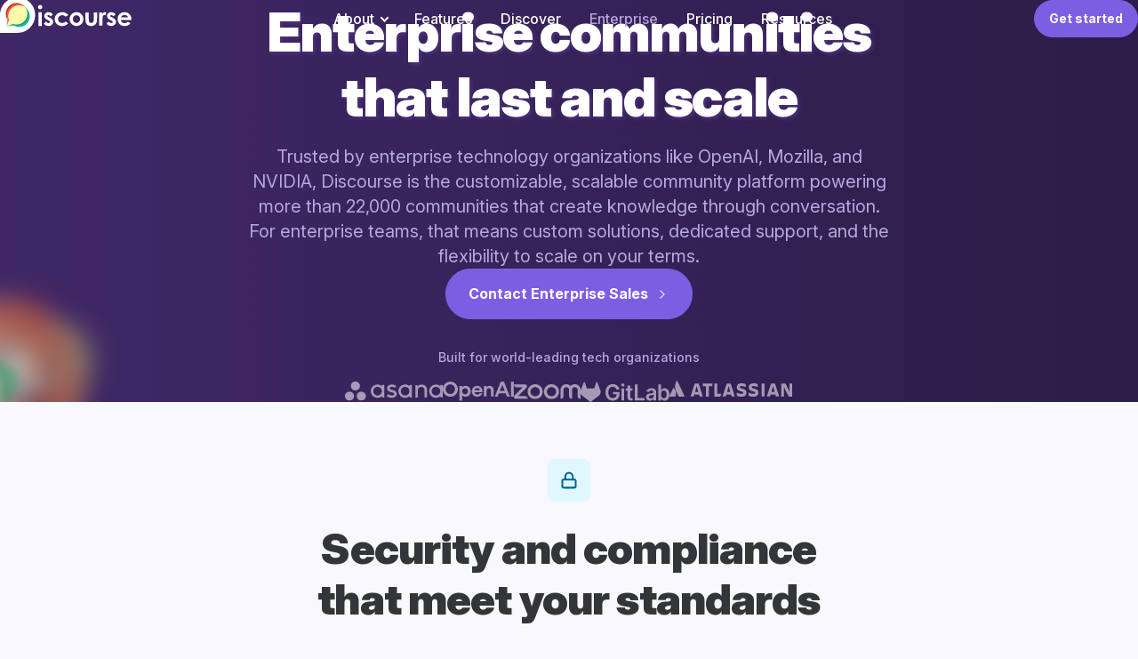

--- FILE ---
content_type: text/html
request_url: https://www.discourse.org/enterprise
body_size: 20175
content:
<!DOCTYPE html>
<html lang="en">
  <head>
    <!-- Discourse is an open source project. Come contribute, friends! github.com/discourse -->
    <script defer data-domain="discourse.org,rollup.discourse.org,rollup-meta.discourse.org,rollup-all.discourse.org" src="https://www.discourse.org/js/script.outbound-links.tagged-events.js"></script>
<script>window.plausible = window.plausible || function() { (window.plausible.q = window.plausible.q || []).push(arguments) }</script>

    <meta charset="utf-8" />
    <link rel="shortcut icon" href="/a/img/favicon.ico" />
    <link rel="icon" href="/a/img/favicon.png" />
    <link rel="apple-touch-icon" href="/a/img/favicon.png" />
    <link rel="me" href="https://mastodon.social/@Discourse">

    <meta http-equiv="Content-Language" content="en">

    <meta content="width=device-width, initial-scale=1" name="viewport" />

    <link rel="preload" href="/a/fonts/Inter-Variable.woff2" as="font" type="font/woff2" crossorigin="anonymous" />
    <link rel="preload" href="/a/fonts/Inter-Italic-Variable.woff2" as="font" type="font/woff2" crossorigin="anonymous" />
    <link rel="preload" href="/a/fonts/Kaio-Black.woff" as="font" type="font/woff" crossorigin="anonymous" />

    <meta
      name="google-site-verification"
      content="z6KuRa5cN6Yu88B-7QVm-Zsi_O-Ea1KbzrmLNUCl4tQ"
    />
    <meta
      name="ahrefs-site-verification"
      content="07293e630779edf08a6b9b4d1e302e1a182ba6e2861118d7a92b66ea08fb11b0"
    />
    <meta name="robots" content="index,follow,archive" />
    <script type="application/ld+json">
      {
        "@context": "http://schema.org",
        "@type": "Organization",
        "name": "Discourse",
        "url": "https://discourse.org",
        "logo": "https://discourse.org/a/img/favicon.png",
        "sameAs": [
          "https://twitter.com/discourse",
          "https://www.linkedin.com/company/5906926/",
          "https://en.wikipedia.org/wiki/Discourse_(software)",
          "https://github.com/discourse"
        ],
        "contactPoint": [
          {
            "@type": "ContactPoint",
            "email": "team@discourse.org",
            "contactType": "sales & support",
            "url": "https://discourse.org"
          }
        ]
      }
    </script>
    <script type="application/ld+json">
    {
      "@context":"https://schema.org","@type":"WebSite","description":"All the great features of Discourse, plus the scalability, customization, and support your community needs.","headline":"Discourse Enterprise","image":"https://www.discourse.org/a/img/favicon.png","name":"Discourse - Civilized Discussion","publisher":{"@type":"Organization","logo":{"@type":"ImageObject","url":"https://www.discourse.org/a/img/favicon.png"}},"sameAs":["https://twitter.com/discourse","https://github.com/discourse"],
      "url":"https://www.discourse.org/"}
    </script><title>Discourse Enterprise | Discourse - Civilized Discussion</title><meta name="generator" content="Jekyll v4.4.1" />
    <meta name="description" content="All the great features of Discourse, plus the scalability, customization, and support your community needs." />
    <link
      rel="canonical"
      href="https://www.discourse.org/enterprise"
    />
    <meta property="og:url"
      content="https://www.discourse.org/enterprise"
    />
    <meta property="og:title" content="Discourse Enterprise" />
    <meta property="og:locale" content="en" />
    <meta property="og:description" content="All the great features of Discourse, plus the scalability, customization, and support your community needs." />
    <meta property="og:site_name" content="Discourse - Civilized Discussion" />
    <meta property="og:image" content="https://www.discourse.org/a/img/favicon.png" />
    <meta property="og:type" content="website" />
    <meta name="twitter:card" content="summary_large_image" />
    <meta property="twitter:image" content="https://www.discourse.org/a/img/favicon.png" />
    <meta property="twitter:title" content="Discourse Enterprise" />
    <meta name="twitter:site" content="@discourse" />
    <meta
      name="twitter:image"
      content="https://www.discourse.org/a/img/logo-card-image.jpg"
    />

     
<link
  rel="stylesheet"
  href="/css/enterprise.css?1769524426739658080"
  media="screen"
  type="text/css"
/>
 

  </head>

  <body class="enterprise">
    <a href="#main" id="skip-to-content" class="skip-link">Skip to content</a>

<div class="site-header-container has-light-nav">
  <!-- 
  <div class="banner-callout">
    <div class="banner-callout__content">
      <p>Get the guide to creating safe online communities. <a href="/downloads/safe-by-design-2025">Download now!</a></p>
    </div>
  </div>
   -->

  <header role="banner" class="site-header">
    <div class="site-header-logo-container">
      <a href="/" class="logo">
  <svg xmlns="http://www.w3.org/2000/svg" fill="none" style="--eq-body-width:2200" viewBox="0 0 385 104">
    <g clip-path="url(#a)">
      <path class="logo-text" fill="#000" d="M117.4 22.22a5.921 5.921 0 0 1 4.37 1.84 6.132 6.132 0 0 1 1.82 4.47 6.06 6.06 0 0 1-1.8 4.42 5.85 5.85 0 0 1-4.31 1.83 5.94 5.94 0 0 1-4.4-1.86 6.231 6.231 0 0 1-1.82-4.52 6.17 6.17 0 0 1 6.15-6.17l-.01-.01Zm-4.84 21.05h9.68v40.36h-9.68V43.27Zm42.1 6.39-6 6C146.22 53.22 144 52 142 52a4.171 4.171 0 0 0-2.55.69 2.08 2.08 0 0 0-.92 1.72 2.11 2.11 0 0 0 .58 1.44c.862.755 1.837 1.37 2.89 1.82l3.55 1.77c3.733 1.847 6.3 3.727 7.7 5.64a11.74 11.74 0 0 1-1.68 15.32c-2.52 2.293-5.897 3.44-10.13 3.44A16.1 16.1 0 0 1 128 77.25l6-6.49a13.797 13.797 0 0 0 4 3.21 8.84 8.84 0 0 0 4 1.23 4.84 4.84 0 0 0 3.09-.92 2.672 2.672 0 0 0 1.17-2.13c0-1.493-1.407-2.947-4.22-4.36l-3.26-1.63c-6.24-3.147-9.36-7.083-9.36-11.81a10.25 10.25 0 0 1 3.53-7.82 12.81 12.81 0 0 1 9-3.25 15.66 15.66 0 0 1 12.7 6.38h.01Zm45.1 2.41-8.06 4.43a13.695 13.695 0 0 0-4.49-3.3 13.51 13.51 0 0 0-5.2-.92 12.12 12.12 0 0 0-8.79 3.24 11 11 0 0 0-3.36 8.3 10.667 10.667 0 0 0 3.23 8 11.71 11.71 0 0 0 8.49 3.18c4.333 0 7.707-1.477 10.12-4.43l7.64 5.23c-4.14 5.38-9.98 8.07-17.52 8.07-6.787 0-12.1-2-15.94-6A20.05 20.05 0 0 1 170.73 46 23.35 23.35 0 0 1 182 43.27a22.749 22.749 0 0 1 10.32 2.29 19.59 19.59 0 0 1 7.44 6.51Zm23.85-8.8A20.46 20.46 0 0 1 233.88 46a20 20 0 0 1 10.2 17.52 20.246 20.246 0 0 1-2.71 10.21 19.58 19.58 0 0 1-7.37 7.44 20.428 20.428 0 0 1-10.32 2.68 19.249 19.249 0 0 1-14.17-5.91 19.598 19.598 0 0 1-5.87-14.35c-.05-11.119 8.882-20.194 20-20.32h-.03Zm.16 9.12a10 10 0 0 0-7.51 3.14 11.148 11.148 0 0 0-3 8 11.34 11.34 0 0 0 3 8.16 9.911 9.911 0 0 0 7.51 3.12 10 10 0 0 0 7.57-3.16 11.27 11.27 0 0 0 3-8.12 11.192 11.192 0 0 0-3-8.07 10 10 0 0 0-7.57-3.07ZM250 44.27h9.79v18.58a25.837 25.837 0 0 0 .74 7.54 6.582 6.582 0 0 0 2.4 3.28 6.86 6.86 0 0 0 4.07 1.17 7.088 7.088 0 0 0 4.11-1.15 6.76 6.76 0 0 0 2.51-3.39c.4-1.113.6-3.49.6-7.13v-18.9h9.68v16.35c0 6.74-.533 11.35-1.6 13.83a15.1 15.1 0 0 1-5.75 7 17.601 17.601 0 0 1-9.65 2.43c-4.233 0-7.657-.947-10.27-2.84a14.998 14.998 0 0 1-5.51-7.91c-.747-2.36-1.12-6.627-1.12-12.8V44.27Zm40.31 0h8.3v4.86a10.37 10.37 0 0 1 3.58-4.36 8.65 8.65 0 0 1 4.89-1.49c1.372.029 2.72.37 3.94 1l-3 8.34a6.66 6.66 0 0 0-2.8-.85c-1.493 0-2.753.923-3.78 2.77-1.027 1.847-1.54 5.463-1.54 10.85v17.47h-9.61l.02-38.59Zm48.12 5.39-6 6c-2.433-2.44-4.643-3.66-6.63-3.66a4.171 4.171 0 0 0-2.55.69 2.08 2.08 0 0 0-.92 1.72 2.11 2.11 0 0 0 .58 1.44 10.932 10.932 0 0 0 2.89 1.79l3.55 1.77c3.733 1.847 6.3 3.727 7.7 5.64a11.75 11.75 0 0 1-1.68 15.32c-2.52 2.293-5.897 3.44-10.13 3.44a16.1 16.1 0 0 1-13.48-6.6l6-6.49a13.77 13.77 0 0 0 4 3.21 8.852 8.852 0 0 0 4.06 1.22 4.84 4.84 0 0 0 3.09-.92 2.672 2.672 0 0 0 1.09-2.08c0-1.493-1.407-2.947-4.22-4.36l-3.26-1.63c-6.24-3.147-9.36-7.083-9.36-11.81a10.25 10.25 0 0 1 3.53-7.82 12.82 12.82 0 0 1 9-3.25 15.66 15.66 0 0 1 12.7 6.38h.04Zm45.99 16.7h-31.1a10.35 10.35 0 0 0 3.6 6.54 11.3 11.3 0 0 0 7.47 2.43 12.9 12.9 0 0 0 9.33-3.79l8.16 3.83a19.259 19.259 0 0 1-7.31 6.4 22.859 22.859 0 0 1-10.11 2.07c-6.053 0-10.983-1.91-14.79-5.73A19.491 19.491 0 0 1 344 63.78a20.151 20.151 0 0 1 5.69-14.67 19.12 19.12 0 0 1 14.28-5.83c6.073 0 11.017 1.943 14.83 5.83 3.813 3.887 5.717 9.023 5.71 15.41l-.09 1.84Zm-9.68-7.63a9.714 9.714 0 0 0-3.74-5.24 10.999 10.999 0 0 0-6.55-2 11.592 11.592 0 0 0-7.11 2.27 12.642 12.642 0 0 0-3.55 5l20.95-.03ZM51.87 0C23.71 0 0 22.83 0 51v52.81l51.86-.05c28.16 0 51-23.71 51-51.87C102.86 23.73 80 0 51.87 0Z"/>
      <path fill="#FFF9AE" d="M52.37 19.74a31.62 31.62 0 0 0-27.79 46.67l-5.72 18.4 20.54-4.64a31.61 31.61 0 1 0 13-60.43h-.03Z"/>
      <path fill="#00AEEF" d="M77.087 70.914C68.11 82.24 52.59 86.03 39.4 80.12l-20.54 4.7 20.91-2.47c13.862 8.12 31.61 4.547 41.25-8.304 9.64-12.851 8.105-30.89-3.57-41.926 8.765 11.492 8.616 27.467-.363 38.794Z"/>
      <path fill="#00A94F" d="M75.32 64.909C67.571 77.11 52.533 82.5 38.8 78l-19.94 6.82 20.54-4.65c14.629 6.608 31.887 1.199 40.127-12.576 8.24-13.776 4.844-31.54-7.897-41.304 9.917 10.514 11.436 26.417 3.69 38.619Z"/>
      <path fill="#F15D22" d="M26.47 67.11c-5.725-13.8-1.007-29.722 11.31-38.176 12.319-8.453 28.873-7.129 39.69 3.176-10.018-13.147-28.474-16.356-42.342-7.363C21.26 33.742 16.663 51.901 24.58 66.41l-5.72 18.4 7.61-17.7Z"/>
      <path fill="#D0232B" d="M24.58 66.41c-7.103-13.12-4.065-29.421 7.288-39.102 11.353-9.68 27.929-10.105 39.762-1.018-11.351-11.952-29.982-13.176-42.798-2.81-12.817 10.366-15.517 28.84-6.202 42.44l-3.76 18.9 5.71-18.41Z"/>
    </g>
    <defs>
      <clipPath id="a">
        <path fill="#fff" d="M0 0h385v104H0z"/>
      </clipPath>
    </defs>
  </svg>
</a>

    </div>

    <nav class="navigation" aria-label="Main menu">
      <div class="navigation-list-wrapper">
        <button class="navigation__button navigation__button--close js-close" aria-label="Close menu" aria-expanded="true" type="button">&times;</button>

        <div class="navigation-list-wrapper__mobile-logo">
          <a href="/" class="logo">
  <svg xmlns="http://www.w3.org/2000/svg" fill="none" style="--eq-body-width:2200" viewBox="0 0 385 104">
    <g clip-path="url(#a)">
      <path class="logo-text" fill="#000" d="M117.4 22.22a5.921 5.921 0 0 1 4.37 1.84 6.132 6.132 0 0 1 1.82 4.47 6.06 6.06 0 0 1-1.8 4.42 5.85 5.85 0 0 1-4.31 1.83 5.94 5.94 0 0 1-4.4-1.86 6.231 6.231 0 0 1-1.82-4.52 6.17 6.17 0 0 1 6.15-6.17l-.01-.01Zm-4.84 21.05h9.68v40.36h-9.68V43.27Zm42.1 6.39-6 6C146.22 53.22 144 52 142 52a4.171 4.171 0 0 0-2.55.69 2.08 2.08 0 0 0-.92 1.72 2.11 2.11 0 0 0 .58 1.44c.862.755 1.837 1.37 2.89 1.82l3.55 1.77c3.733 1.847 6.3 3.727 7.7 5.64a11.74 11.74 0 0 1-1.68 15.32c-2.52 2.293-5.897 3.44-10.13 3.44A16.1 16.1 0 0 1 128 77.25l6-6.49a13.797 13.797 0 0 0 4 3.21 8.84 8.84 0 0 0 4 1.23 4.84 4.84 0 0 0 3.09-.92 2.672 2.672 0 0 0 1.17-2.13c0-1.493-1.407-2.947-4.22-4.36l-3.26-1.63c-6.24-3.147-9.36-7.083-9.36-11.81a10.25 10.25 0 0 1 3.53-7.82 12.81 12.81 0 0 1 9-3.25 15.66 15.66 0 0 1 12.7 6.38h.01Zm45.1 2.41-8.06 4.43a13.695 13.695 0 0 0-4.49-3.3 13.51 13.51 0 0 0-5.2-.92 12.12 12.12 0 0 0-8.79 3.24 11 11 0 0 0-3.36 8.3 10.667 10.667 0 0 0 3.23 8 11.71 11.71 0 0 0 8.49 3.18c4.333 0 7.707-1.477 10.12-4.43l7.64 5.23c-4.14 5.38-9.98 8.07-17.52 8.07-6.787 0-12.1-2-15.94-6A20.05 20.05 0 0 1 170.73 46 23.35 23.35 0 0 1 182 43.27a22.749 22.749 0 0 1 10.32 2.29 19.59 19.59 0 0 1 7.44 6.51Zm23.85-8.8A20.46 20.46 0 0 1 233.88 46a20 20 0 0 1 10.2 17.52 20.246 20.246 0 0 1-2.71 10.21 19.58 19.58 0 0 1-7.37 7.44 20.428 20.428 0 0 1-10.32 2.68 19.249 19.249 0 0 1-14.17-5.91 19.598 19.598 0 0 1-5.87-14.35c-.05-11.119 8.882-20.194 20-20.32h-.03Zm.16 9.12a10 10 0 0 0-7.51 3.14 11.148 11.148 0 0 0-3 8 11.34 11.34 0 0 0 3 8.16 9.911 9.911 0 0 0 7.51 3.12 10 10 0 0 0 7.57-3.16 11.27 11.27 0 0 0 3-8.12 11.192 11.192 0 0 0-3-8.07 10 10 0 0 0-7.57-3.07ZM250 44.27h9.79v18.58a25.837 25.837 0 0 0 .74 7.54 6.582 6.582 0 0 0 2.4 3.28 6.86 6.86 0 0 0 4.07 1.17 7.088 7.088 0 0 0 4.11-1.15 6.76 6.76 0 0 0 2.51-3.39c.4-1.113.6-3.49.6-7.13v-18.9h9.68v16.35c0 6.74-.533 11.35-1.6 13.83a15.1 15.1 0 0 1-5.75 7 17.601 17.601 0 0 1-9.65 2.43c-4.233 0-7.657-.947-10.27-2.84a14.998 14.998 0 0 1-5.51-7.91c-.747-2.36-1.12-6.627-1.12-12.8V44.27Zm40.31 0h8.3v4.86a10.37 10.37 0 0 1 3.58-4.36 8.65 8.65 0 0 1 4.89-1.49c1.372.029 2.72.37 3.94 1l-3 8.34a6.66 6.66 0 0 0-2.8-.85c-1.493 0-2.753.923-3.78 2.77-1.027 1.847-1.54 5.463-1.54 10.85v17.47h-9.61l.02-38.59Zm48.12 5.39-6 6c-2.433-2.44-4.643-3.66-6.63-3.66a4.171 4.171 0 0 0-2.55.69 2.08 2.08 0 0 0-.92 1.72 2.11 2.11 0 0 0 .58 1.44 10.932 10.932 0 0 0 2.89 1.79l3.55 1.77c3.733 1.847 6.3 3.727 7.7 5.64a11.75 11.75 0 0 1-1.68 15.32c-2.52 2.293-5.897 3.44-10.13 3.44a16.1 16.1 0 0 1-13.48-6.6l6-6.49a13.77 13.77 0 0 0 4 3.21 8.852 8.852 0 0 0 4.06 1.22 4.84 4.84 0 0 0 3.09-.92 2.672 2.672 0 0 0 1.09-2.08c0-1.493-1.407-2.947-4.22-4.36l-3.26-1.63c-6.24-3.147-9.36-7.083-9.36-11.81a10.25 10.25 0 0 1 3.53-7.82 12.82 12.82 0 0 1 9-3.25 15.66 15.66 0 0 1 12.7 6.38h.04Zm45.99 16.7h-31.1a10.35 10.35 0 0 0 3.6 6.54 11.3 11.3 0 0 0 7.47 2.43 12.9 12.9 0 0 0 9.33-3.79l8.16 3.83a19.259 19.259 0 0 1-7.31 6.4 22.859 22.859 0 0 1-10.11 2.07c-6.053 0-10.983-1.91-14.79-5.73A19.491 19.491 0 0 1 344 63.78a20.151 20.151 0 0 1 5.69-14.67 19.12 19.12 0 0 1 14.28-5.83c6.073 0 11.017 1.943 14.83 5.83 3.813 3.887 5.717 9.023 5.71 15.41l-.09 1.84Zm-9.68-7.63a9.714 9.714 0 0 0-3.74-5.24 10.999 10.999 0 0 0-6.55-2 11.592 11.592 0 0 0-7.11 2.27 12.642 12.642 0 0 0-3.55 5l20.95-.03ZM51.87 0C23.71 0 0 22.83 0 51v52.81l51.86-.05c28.16 0 51-23.71 51-51.87C102.86 23.73 80 0 51.87 0Z"/>
      <path fill="#FFF9AE" d="M52.37 19.74a31.62 31.62 0 0 0-27.79 46.67l-5.72 18.4 20.54-4.64a31.61 31.61 0 1 0 13-60.43h-.03Z"/>
      <path fill="#00AEEF" d="M77.087 70.914C68.11 82.24 52.59 86.03 39.4 80.12l-20.54 4.7 20.91-2.47c13.862 8.12 31.61 4.547 41.25-8.304 9.64-12.851 8.105-30.89-3.57-41.926 8.765 11.492 8.616 27.467-.363 38.794Z"/>
      <path fill="#00A94F" d="M75.32 64.909C67.571 77.11 52.533 82.5 38.8 78l-19.94 6.82 20.54-4.65c14.629 6.608 31.887 1.199 40.127-12.576 8.24-13.776 4.844-31.54-7.897-41.304 9.917 10.514 11.436 26.417 3.69 38.619Z"/>
      <path fill="#F15D22" d="M26.47 67.11c-5.725-13.8-1.007-29.722 11.31-38.176 12.319-8.453 28.873-7.129 39.69 3.176-10.018-13.147-28.474-16.356-42.342-7.363C21.26 33.742 16.663 51.901 24.58 66.41l-5.72 18.4 7.61-17.7Z"/>
      <path fill="#D0232B" d="M24.58 66.41c-7.103-13.12-4.065-29.421 7.288-39.102 11.353-9.68 27.929-10.105 39.762-1.018-11.351-11.952-29.982-13.176-42.798-2.81-12.817 10.366-15.517 28.84-6.202 42.44l-3.76 18.9 5.71-18.41Z"/>
    </g>
    <defs>
      <clipPath id="a">
        <path fill="#fff" d="M0 0h385v104H0z"/>
      </clipPath>
    </defs>
  </svg>
</a>

        </div><ul class="navigation-list">
          <li class="navigation-list__item">
            <button
              type="button"
              class="navigation-list__link navigation-list__link--has-child js-submenu-toggle has-active-child"
              aria-haspopup="true"
              aria-controls="about-submenu"
              aria-expanded="false">
              About
            </button>

            <ul id="about-submenu"
                class="navigation-list__sub-item-list js-dropdown-list
                 is-open"
                aria-label="About submenu"
                hidden>

              <li class="navigation-list__sub-item">
                <a href="/about"
                  class="">
                  What is Discourse?
                </a>
              </li>

              <li class="navigation-list__sub-item">
                <a href="/team"
                  class="">
                  Who we are
                </a>
              </li>

              <li class="navigation-list__sub-item">
                <a href="/customers"
                  class="">
                  Customers
                </a>
              </li>

              <li class="navigation-list__sub-item">
                <a href="/wall-of-love"
                  class="">
                  Wall of love
                </a>
              </li>

              <li class="navigation-list__sub-item">
                <a href="/partners"
                  class="">
                  Partners
                </a>
              </li>

              <li class="navigation-list__sub-item">
                <a href="/jobs"
                  class="">
                  Careers
                </a>
              </li>
            </ul>
          </li>

          <li class="navigation-list__item">
            <a href="/features"
              class="navigation-list__link">
              Features
            </a>
          </li>

          <li class="navigation-list__item">
            <a href="https://discover.discourse.org" class="navigation-list__link plausible-event-name=Discover+Nav+Link">
              Discover
            </a>
          </li>

          <li class="navigation-list__item">
            <a href="/enterprise"
              class="navigation-list__link is-active" aria-current="page">
              Enterprise
            </a>
          </li>

          <li class="navigation-list__item">
            <a href="/pricing"
              class="navigation-list__link">
              Pricing
            </a>
          </li>

          <li class="navigation-list__item">
            <a href="/resource-center"
              class="navigation-list__link">
              Resources
            </a>
          </li>
        </ul>

        <div class="header-cta">
          

<a href="/pricing"
   class="plausible-event-name=Get+Started+Button+Click plausible-event-context=nav plausible-event-page=enterprise button--primary">
  
  <span class="button__label">Get started</span>
  <span class="button__icon">
    <svg xmlns="http://www.w3.org/2000/svg" width="16" height="16" viewBox="0 0 24 24" fill="none" stroke="currentColor" stroke-width="2" stroke-linecap="round" stroke-linejoin="round" class="icon lucide-chevron-right-icon lucide-chevron-right"><path d="m9 18 6-6-6-6"/></svg>
  </span>
  
</a>

          

<a href="https://meetings-eu1.hubspot.com/discourse/talk-to-sales"
   class="plausible-event-name=Talk+to+Sales+Button+Click plausible-event-context=nav plausible-event-page=enterprise button--secondary" target="_blank" rel="noopener noreferrer">
  <span class="button__label">Talk to Sales</span>
  <span class="button__icon">
    <svg xmlns="http://www.w3.org/2000/svg" width="16" height="16" viewBox="0 0 24 24" fill="none" stroke="currentColor" stroke-width="2" stroke-linecap="round" stroke-linejoin="round" class="icon lucide-chevron-right-icon lucide-chevron-right"><path d="m9 18 6-6-6-6"/></svg>
  </span>
</a>

        </div>
      </div>
    </nav>

    <div class="site-header-actions">
      <div class="header-cta">
        

<a href="/pricing"
   class="plausible-event-name=Get+Started+Button+Click plausible-event-context=nav plausible-event-page=enterprise button--primary">
  
  Get started
  
</a>

      </div>
      <button class="navigation__button navigation__button--open js-open" aria-label="Open menu" aria-expanded="false" type="button">&#9776;</button>
    </div>
  </header>
</div>

    <header id="main" class="enterprise-hero">
  <div class="enterprise-hero-blur"></div>
  <div class="enterprise-hero__wrapper">
    <h1>Enterprise communities <span class='block-at-md'>that last and scale</span></h1>
    
    <p class="enterprise-hero__description">
      Trusted by enterprise technology organizations like OpenAI, Mozilla, and NVIDIA, Discourse is the customizable, scalable community platform powering more than 22,000 communities that create knowledge through conversation.
    </p>
    

    
    <p class="enterprise-hero__description">
      For enterprise teams, that means custom solutions, dedicated support, and the flexibility to scale on your terms.
    </p>
    

    
    <div class="enterprise-hero__cta">
      
        <a
  class="button--primary button--large plausible-event-name=Enterprise+Button+Click plausible-event-context=enterprise_hero plausible-event-page=enterprise"
  href="https://meetings-eu1.hubspot.com/discourse/talk-to-sales"
  target="_blank" rel="noopener noreferrer"
  id="enterprise"
  data-amount="0"
  data-description="Enterprise Hosting Plan">
  <span class="button__label">Contact Enterprise Sales</span>
  <span class="button__icon">
    <i class="icon" data-lucide="chevron-right"></i>
  </span>
</a>

      
    </div>
    

    
    <div class="enterprise-hero__logos">
      <p class="enterprise-hero__logos-title">Built for world-leading tech organizations</p>
      <div class="enterprise-hero__logos-wrapper">
        
          <!-- Default logos -->
          <div class="enterprise-hero__logo-item">
            <img src="/a/img/customers/logo/asana-light.svg" alt="Asana logo" />
          </div>
          <div class="enterprise-hero__logo-item">
            <img src="/a/img/customers/logo/openai-light.svg" alt="OpenAI logo" />
          </div>
          <div class="enterprise-hero__logo-item">
            <img src="/a/img/customers/logo/zoom-light.svg" alt="Zoom logo" />
          </div>
          <div class="enterprise-hero__logo-item">
            <img src="/a/img/customers/logo/gitlab-light.svg" alt="GitLab logo" />
          </div>
          <div class="enterprise-hero__logo-item">
            <img src="/a/img/customers/logo/atlassian-light.svg" alt="Atlassian logo" />
          </div>
        
      </div>
    </div>
    
  </div>
  
    <div class="hero-icons-bg" aria-hidden="true">

  <div class="floating-icon floating-icon--blur-1">
    <div class="icon-badge">
      <svg xmlns="http://www.w3.org/2000/svg" viewBox="0 0 512 512">
        <path d="M498.1 5.6c10.1 7 15.4 19.1 13.5 31.2l-64 416c-1.5 9.7-7.4 18.2-16 23s-18.9 5.4-28 1.6L284 427.7l-68.5 74.1c-8.9 9.7-22.9 12.9-35.2 8.1S160 493.2 160 480l0-83.6c0-4 1.5-7.8 4.2-10.8L331.8 202.8c5.8-6.3 5.6-16-.4-22s-15.7-6.4-22-.7L106 360.8 17.7 316.6C7.1 311.3 .3 300.7 0 288.9s5.9-22.8 16.1-28.7l448-256c10.7-6.1 23.9-5.5 34 1.4z" fill="#FFFEF5"/>
      </svg>
    </div>
  </div>

  <div class="floating-icon floating-icon--blur-2">
    <div class="icon-badge">
      <svg xmlns="http://www.w3.org/2000/svg" viewBox="0 0 640 512">
        <path d="M208 352c114.9 0 208-78.8 208-176S322.9 0 208 0S0 78.8 0 176c0 38.6 14.7 74.3 39.6 103.4c-3.5 9.4-8.7 17.7-14.2 24.7c-4.8 6.2-9.7 11-13.3 14.3c-1.8 1.6-3.3 2.9-4.3 3.7c-.5 .4-.9 .7-1.1 .8l-.2 .2s0 0 0 0s0 0 0 0C1 327.2-1.4 334.4 .8 340.9S9.1 352 16 352c21.8 0 43.8-5.6 62.1-12.5c9.2-3.5 17.8-7.4 25.2-11.4C134.1 343.3 169.8 352 208 352zM448 176c0 112.3-99.1 196.9-216.5 207C255.8 457.4 336.4 512 432 512c38.2 0 73.9-8.7 104.7-23.9c7.5 4 16 7.9 25.2 11.4c18.3 6.9 40.3 12.5 62.1 12.5c6.9 0 13.1-4.5 15.2-11.1c2.1-6.6-.2-13.8-5.8-17.9c0 0 0 0 0 0s0 0 0 0l-.2-.2c-.2-.2-.6-.4-1.1-.8c-1-.8-2.5-2-4.3-3.7c-3.6-3.3-8.5-8.1-13.3-14.3c-5.5-7-10.7-15.4-14.2-24.7c24.9-29 39.6-64.7 39.6-103.4c0-92.8-84.9-168.9-192.6-175.5c.4 5.1 .6 10.3 .6 15.5z" fill="#FFFEF5"/>
      </svg>
    </div>
  </div>

  <div class="floating-icon floating-icon--blur-3">
    <div class="icon-badge">
      <svg xmlns="http://www.w3.org/2000/svg" viewBox="0 0 448 512">
        <path d="M0 216C0 149.7 53.7 96 120 96l8 0c17.7 0 32 14.3 32 32s-14.3 32-32 32l-8 0c-30.9 0-56 25.1-56 56l0 8 64 0c35.3 0 64 28.7 64 64l0 64c0 35.3-28.7 64-64 64l-64 0c-35.3 0-64-28.7-64-64l0-32 0-32 0-72zm256 0c0-66.3 53.7-120 120-120l8 0c17.7 0 32 14.3 32 32s-14.3 32-32 32l-8 0c-30.9 0-56 25.1-56 56l0 8 64 0c35.3 0 64 28.7 64 64l0 64c0 35.3-28.7 64-64 64l-64 0c-35.3 0-64-28.7-64-64l0-32 0-32 0-72z" fill="6740A5"/>
      </svg>
    </div>
  </div>

  <div class="floating-icon floating-icon--blur-4">
    <div class="icon-badge">
      <svg xmlns="http://www.w3.org/2000/svg" viewBox="0 0 448 512">
        <path d="M224 0c-17.7 0-32 14.3-32 32l0 19.2C119 66 64 130.6 64 208l0 18.8c0 47-17.3 92.4-48.5 127.6l-7.4 8.3c-8.4 9.4-10.4 22.9-5.3 34.4S19.4 416 32 416l384 0c12.6 0 24-7.4 29.2-18.9s3.1-25-5.3-34.4l-7.4-8.3C401.3 319.2 384 273.9 384 226.8l0-18.8c0-77.4-55-142-128-156.8L256 32c0-17.7-14.3-32-32-32zm45.3 493.3c12-12 18.7-28.3 18.7-45.3l-64 0-64 0c0 17 6.7 33.3 18.7 45.3s28.3 18.7 45.3 18.7s33.3-6.7 45.3-18.7z" fill="#FFFEF5"/>
      </svg>
    </div>
  </div>

  <div class="floating-icon floating-icon--blur-5">
    <div class="icon-badge">
      <svg xmlns="http://www.w3.org/2000/svg" viewBox="0 0 448 512">
        <path d="M224 0c-17.7 0-32 14.3-32 32l0 19.2C119 66 64 130.6 64 208l0 18.8c0 47-17.3 92.4-48.5 127.6l-7.4 8.3c-8.4 9.4-10.4 22.9-5.3 34.4S19.4 416 32 416l384 0c12.6 0 24-7.4 29.2-18.9s3.1-25-5.3-34.4l-7.4-8.3C401.3 319.2 384 273.9 384 226.8l0-18.8c0-77.4-55-142-128-156.8L256 32c0-17.7-14.3-32-32-32zm45.3 493.3c12-12 18.7-28.3 18.7-45.3l-64 0-64 0c0 17 6.7 33.3 18.7 45.3s28.3 18.7 45.3 18.7s33.3-6.7 45.3-18.7z" fill="#FFFEF5"/>
      </svg>
    </div>
  </div>

  <div class="floating-icon floating-icon--blur-6">
    <div class="icon-badge">
      <svg xmlns="http://www.w3.org/2000/svg" viewBox="0 0 448 512">
        <path d="M224 0c-17.7 0-32 14.3-32 32l0 19.2C119 66 64 130.6 64 208l0 18.8c0 47-17.3 92.4-48.5 127.6l-7.4 8.3c-8.4 9.4-10.4 22.9-5.3 34.4S19.4 416 32 416l384 0c12.6 0 24-7.4 29.2-18.9s3.1-25-5.3-34.4l-7.4-8.3C401.3 319.2 384 273.9 384 226.8l0-18.8c0-77.4-55-142-128-156.8L256 32c0-17.7-14.3-32-32-32zm45.3 493.3c12-12 18.7-28.3 18.7-45.3l-64 0-64 0c0 17 6.7 33.3 18.7 45.3s28.3 18.7 45.3 18.7s33.3-6.7 45.3-18.7z" fill="#FFFEF5"/>
      </svg>
    </div>
  </div>

</div>

  
</header>



<main>
  <section class="security-compliance-section">
    <div class="security-compliance-section__wrapper">
      <div class="section-header --center">
        <div class="security-compliance-section__icon">
          





<div class="icon-badge icon-badge--medium icon-badge--blue security-compliance-section__icon-badge">
  <i class="icon" data-lucide="lock"></i>
</div>


        </div>
        <h2 class="security-compliance-section__title">Security and compliance <span class="block-at-md">that meet your standards</span></h2>
        <p class="security-compliance-section__intro">You own your data. Full export capability anytime. <span class="block-at-md">No vendor lock-in. Zero data sold to third parties.</span></p>
      </div>

      <ul class="security-compliance-section__features-list">
        <li class="security-compliance-section__features-item">
          <i class="icon" data-lucide="check"></i>
          <span>ISO27001 & SOC 2 Type II</span>
        </li>
        <li class="security-compliance-section__features-item">
          <i class="icon" data-lucide="check"></i>
          <span>GDPR & CCPA compliant hosting</span>
        </li>
        <li class="security-compliance-section__features-item">
          <i class="icon" data-lucide="check"></i>
          <span>99.9% uptime SLA</span>
        </li>
        <li class="security-compliance-section__features-item">
          <i class="icon" data-lucide="check"></i>
          <span>Enterprise-grade encryption</span>
        </li>
        <li class="security-compliance-section__features-item">
          <i class="icon" data-lucide="check"></i>
          <span>Regular security audits and <span class="block-at-md">penetration testing</span></span>
        </li>
        <li class="security-compliance-section__features-item">
          <i class="icon" data-lucide="check"></i>
          <span>Data residency options available</span>
        </li>
      </ul>

      <div class="section-bottom__cta --center">
        <a href="/security" class="security-compliance-section__link">See our security documentation →</a>
      </div>
    </div>
  </section>

  <section class="enterprise-page-section">
    <div class="enterprise-page-section__inner content-container">
      <div class="enterprise-page-section__header">
        <h2 class="enterprise-page-section__title">Why enterprise teams <span class="block-at-md">choose Discourse</span></h2>
      </div>

      <div class="integrations-section">
        <div class="integrations-section__left">
          <div class="integrations-section__content">
            <h3 class="integrations-section__title">Your stack, your way</h3>
            <p class="integrations-section__description">
              Discourse integrates with the tools your teams already use. Connect with Slack, Microsoft Teams, Salesforce, Jira, GitHub, SSO providers, and 80+ other integrations - or build custom connections through our API.
            </p>
            <a href="/integrations" class="integrations-section__link">See all integrations →</a>
          </div>
        </div>

        <div class="integrations-section__right">
          <div class="integrations-section__grid">
            <div class="integrations-section__row">
              <img src="/a/img/icons/integration-square/hcaptcha.svg" alt="hCaptcha" class="integrations-section__item" />
              <img src="/a/img/icons/integration-square/mailchimp.svg" alt="Mailchimp" class="integrations-section__item" />
              <img src="/a/img/icons/integration-square/statuspage.svg" alt="Statuspage" class="integrations-section__item" />
              <img src="/a/img/icons/integration-square/docker.svg" alt="Docker" class="integrations-section__item" />
              <div class="integrations-section__item integrations-section__item--placeholder"></div>
              <div class="integrations-section__item integrations-section__item--placeholder"></div>
              <div class="integrations-section__item integrations-section__item--placeholder"></div>
              <div class="integrations-section__item integrations-section__item--placeholder"></div>
              <div class="integrations-section__item integrations-section__item--placeholder"></div>
              <div class="integrations-section__item integrations-section__item--placeholder"></div>
            </div>
            <div class="integrations-section__row">
              <img src="/a/img/icons/integration-square/github.svg" alt="GitHub" class="integrations-section__item" />
              <img src="/a/img/icons/integration-square/x.svg" alt="X" class="integrations-section__item" />
              <img src="/a/img/icons/integration-square/intercom.svg" alt="Intercom" class="integrations-section__item" />
              <img src="/a/img/icons/integration-square/patreon.svg" alt="Patreon" class="integrations-section__item" />
              <img src="/a/img/icons/integration-square/steam.svg" alt="Steam" class="integrations-section__item" />
              <div class="integrations-section__item integrations-section__item--placeholder"></div>
              <div class="integrations-section__item integrations-section__item--placeholder"></div>
              <div class="integrations-section__item integrations-section__item--placeholder"></div>
              <div class="integrations-section__item integrations-section__item--placeholder"></div>
              <div class="integrations-section__item integrations-section__item--placeholder"></div>
              <div class="integrations-section__item integrations-section__item--placeholder"></div>
            </div>
            <div class="integrations-section__row">
              <img src="/a/img/icons/integration-square/zoom.svg" alt="Zoom" class="integrations-section__item" />
              <img src="/a/img/icons/integration-square/jira.svg" alt="Jira" class="integrations-section__item" />
              <img src="/a/img/icons/integration-square/discord.svg" alt="Discord" class="integrations-section__item" />
              <img src="/a/img/icons/integration-square/wordpress.svg" alt="WordPress" class="integrations-section__item" />
              <img src="/a/img/icons/integration-square/linkedin.svg" alt="LinkedIn" class="integrations-section__item" />
              <img src="/a/img/icons/integration-square/zendesk.svg" alt="Zendesk" class="integrations-section__item" />
              <div class="integrations-section__item integrations-section__item--placeholder"></div>
              <div class="integrations-section__item integrations-section__item--placeholder"></div>
              <div class="integrations-section__item integrations-section__item--placeholder"></div>
              <div class="integrations-section__item integrations-section__item--placeholder"></div>
              <div class="integrations-section__item integrations-section__item--placeholder"></div>
              <div class="integrations-section__item integrations-section__item--placeholder"></div>
            </div>
            <div class="integrations-section__row">
              <img src="/a/img/icons/integration-square/hubspot.svg" alt="HubSpot" class="integrations-section__item" />
              <img src="/a/img/icons/integration-square/teams.svg" alt="Microsoft Teams" class="integrations-section__item" />
              <img src="/a/img/icons/integration-square/slack.svg" alt="Slack" class="integrations-section__item" />
              <img src="/a/img/icons/integration-square/google.svg" alt="Google" class="integrations-section__item" />
              <img src="/a/img/icons/integration-square/apple.svg" alt="Apple" class="integrations-section__item" />
              <img src="/a/img/icons/integration-square/amazon.svg" alt="Amazon" class="integrations-section__item" />
              <img src="/a/img/icons/integration-square/salesforce.svg" alt="Salesforce" class="integrations-section__item" />
              <div class="integrations-section__item integrations-section__item--placeholder"></div>
              <div class="integrations-section__item integrations-section__item--placeholder"></div>
              <div class="integrations-section__item integrations-section__item--placeholder"></div>
              <div class="integrations-section__item integrations-section__item--placeholder"></div>
              <div class="integrations-section__item integrations-section__item--placeholder"></div>
              <div class="integrations-section__item integrations-section__item--placeholder"></div>
            </div>
          </div>
        </div>
      </div>

      <div class="brand-workflows-section">
        <div class="brand-workflows-section__grid">
          <div class="brand-workflows-section__header">
            <h2 class="brand-workflows-section__title">Built to match your <span class="block-at-md">brand and workflows</span></h2>
            <p class="brand-workflows-section__description">
              Our professional services team works with you to create experiences that feel native to your organization, from custom themes that match brand guidelines to plugins that automate your specific workflows.
            </p>
          </div>
          <div class="brand-workflows-section__card --ghost-top-right-1"></div>
          <div class="brand-workflows-section__card --ghost-top-right-2"></div>
          <div class="brand-workflows-section__card --ghost-bottom-left"></div>
          <div class="brand-workflows-section__card --permissions">
            <div class="brand-workflows-section__card-icon">
              





<div class="icon-badge icon-badge--small icon-badge--blue ">
  <i class="icon" data-lucide="user-lock"></i>
</div>


            </div>
            <h3 class="brand-workflows-section__card-title">Role-based permissions and access control</h3>
          </div>
          <div class="brand-workflows-section__card --analytics">
            <div class="brand-workflows-section__card-icon">
              





<div class="icon-badge icon-badge--small icon-badge--green ">
  <i class="icon" data-lucide="chart-spline"></i>
</div>


            </div>
            <h3 class="brand-workflows-section__card-title">Custom reporting and analytics dashboards</h3>
          </div>
          <div class="brand-workflows-section__card --workflows">
            <div class="brand-workflows-section__card-icon">
              





<div class="icon-badge icon-badge--small icon-badge--red ">
  <i class="icon" data-lucide="workflow"></i>
</div>


            </div>
            <h3 class="brand-workflows-section__card-title">Automated workflows and approval processes</h3>
          </div>
          <div class="brand-workflows-section__card --auth">
            <div class="brand-workflows-section__card-icon">
              





<div class="icon-badge icon-badge--small icon-badge--orange ">
  <i class="icon" data-lucide="key"></i>
</div>


            </div>
            <h3 class="brand-workflows-section__card-title">Custom authentication and SSO integration</h3>
          </div>
          <div class="brand-workflows-section__card --brand">
            <div class="brand-workflows-section__card-icon">
              





<div class="icon-badge icon-badge--small icon-badge--purple ">
  <i class="icon" data-lucide="palette"></i>
</div>


            </div>
            <h3 class="brand-workflows-section__card-title">Branded design matching your style guide</h3>
          </div>
        </div>
      </div>

    <div class="enterprise-experience">
      <h3 class="enterprise-experience__title">The enterprise experience</h3>

      <div class="enterprise-experience__inner content-container">
        <div class="enterprise-experience__card --onboarding">
          <div class="enterprise-experience__card-icon">
            





<div class="icon-badge icon-badge--medium icon-badge--purple enterprise-experience__icon-badge">
  <i class="icon" data-lucide="sprout"></i>
</div>


          </div>
          <div class="enterprise-experience__card-content">
            <div class="enterprise-experience__title">Onboarding and success planning</div>
            <p class="enterprise-experience__desc">Our customer success team will onboard your team, understand what success means for your community and help you launch. We'll work with you to determine what level of engagement with our team best fits your needs.</p>
          </div>
        </div>

        <div class="enterprise-experience__card --design">
          <div class="enterprise-experience__card-icon">
            





<div class="icon-badge icon-badge--medium icon-badge--blue enterprise-experience__icon-badge">
  <i class="icon" data-lucide="palette"></i>
</div>


          </div>
          <div class="enterprise-experience__card-content">
            <div class="enterprise-experience__title">Design services</div>
            <p class="enterprise-experience__desc">Work with our designers to create experiences that align with your brand - whether that's small tweaks to match guidelines or complete custom themes.</p>
          </div>
        </div>

        <div class="enterprise-experience__card --development">
          <div class="enterprise-experience__card-icon">
            





<div class="icon-badge icon-badge--medium icon-badge--green enterprise-experience__icon-badge">
  <i class="icon" data-lucide="code"></i>
</div>


          </div>
          <div class="enterprise-experience__card-content">
            <div class="enterprise-experience__title">Custom development</div>
            <p class="enterprise-experience__desc">Our developers build plugins and integrations specific to your requirements. We handle the technical work so your team doesn't have to, whether it's complex SSO setups, custom moderation tools, or anything in-between.</p>
          </div>
        </div>

        <div class="enterprise-experience__card --migration">
          <div class="enterprise-experience__card-icon">
            





<div class="icon-badge icon-badge--medium icon-badge--green enterprise-experience__icon-badge">
  <i class="icon" data-lucide="database"></i>
</div>


          </div>
          <div class="enterprise-experience__card-content">
            <div class="enterprise-experience__title">Migration</div>
            <p class="enterprise-experience__desc">Moving from Khoros, Discord, Slack, Gainsight, Zendesk, or another platform? Our team handles data migration, preserving your community's history and member relationships.</p>
          </div>
        </div>

        <div class="enterprise-experience__card --support">
          <div class="enterprise-experience__card-icon">
            





<div class="icon-badge icon-badge--medium icon-badge--yellow enterprise-experience__icon-badge">
  <i class="icon" data-lucide="heart-handshake"></i>
</div>


          </div>
          <div class="enterprise-experience__card-content">
            <div class="enterprise-experience__title">Ongoing support</div>
            <p class="enterprise-experience__desc">We'll stay engaged with your team through regular check-ins and account reviews. You'll also receive access to continuous enablement through webinars, office hours and quarterly check-ins. Our CS programs aim to continuously support your team's success.</p>
          </div>
        </div>

        <div class="enterprise-experience__card --cta">
          <div class="enterprise-experience__card-content">
            <div class="enterprise-experience__title">Ready to get started?</div>
            <p class="enterprise-experience__desc">Learn more about how we can help your organization build a thriving community.</p>
            

<a href="https://meetings-eu1.hubspot.com/discourse/talk-to-sales"
   class="plausible-event-name=Talk+to+Sales+Button+Click plausible-event-context=enterprise_experience plausible-event-page=enterprise button--primary" target="_blank" rel="noopener noreferrer">
  <span class="button__label">Talk to Sales</span>
  <span class="button__icon">
    <svg xmlns="http://www.w3.org/2000/svg" width="16" height="16" viewBox="0 0 24 24" fill="none" stroke="currentColor" stroke-width="2" stroke-linecap="round" stroke-linejoin="round" class="icon lucide-chevron-right-icon lucide-chevron-right"><path d="m9 18 6-6-6-6"/></svg>
  </span>
</a>

          </div>
        </div>
      </div>
    </div>

    










<div class="support-quote --wide">
  <blockquote class="support-quote__text">
    It's been such a privilege to work with you guys over the years. I can't stress how exceptional it was to have such friendly and knowledgeable suppliers to work with. Huge props! Not only did you make this project possible, you made it thoroughly enjoyable!
  </blockquote>
  <div class="support-quote__author">
    
      <img src="/a/img/avatar-tristan.png" alt="Tristan Robinson" class="support-quote__avatar" />
    
    <div class="support-quote__author-info">
      <div class="support-quote__author-name">Tristan Robinson</div>
      <div class="support-quote__author-role">Project Manager at Hella</div>
    </div>
  </div>
</div>



  </section>

  <section class="enterprise-support-section">
    <div class="enterprise-support-section__inner content-container">
      <div class="section-header --center">
        <div class="enterprise-support-section__icon">
          





<div class="icon-badge icon-badge--medium icon-badge--green enterprise-support-section__icon-badge">
  <i class="icon" data-lucide="globe"></i>
</div>


        </div>
        <h2 class="section-title">Priority support <span class="block-at-md">across time zones</span></h2>
        <div class="section-intro">
          Fast responses from humans who know your setup. Our support team spans 14 time zones, so you can get help when you need it.
        </div>
      </div>

      <ul class="enterprise-support-section__features-list">
        <li class="enterprise-support-section__features-item">
          <i class="icon" data-lucide="check"></i>
          <span>Average first response: Under 2 hours</span>
        </li>
        <li class="enterprise-support-section__features-item">
          <i class="icon" data-lucide="check"></i>
          <span>Dedicated account team</span>
        </li>
        <li class="enterprise-support-section__features-item">
          <i class="icon" data-lucide="check"></i>
          <span>Proactive monitoring and maintenance</span>
        </li>
        <li class="enterprise-support-section__features-item">
          <i class="icon" data-lucide="check"></i>
          <span>Direct access to engineering</span>
        </li>
      </ul>

      <div class="section-bottom__cta --center">
        

<a href="https://meetings-eu1.hubspot.com/discourse/talk-to-sales"
   class="plausible-event-name=Talk+to+Sales+Button+Click plausible-event-context=enterprise_support plausible-event-page=enterprise button--primary" target="_blank" rel="noopener noreferrer">
  <span class="button__label">Talk to Sales</span>
  <span class="button__icon">
    <svg xmlns="http://www.w3.org/2000/svg" width="16" height="16" viewBox="0 0 24 24" fill="none" stroke="currentColor" stroke-width="2" stroke-linecap="round" stroke-linejoin="round" class="icon lucide-chevron-right-icon lucide-chevron-right"><path d="m9 18 6-6-6-6"/></svg>
  </span>
</a>

      </div>
    </div>
  </section>

  <section class="enterprise-testing-section">
    <div class="enterprise-testing-section__inner content-container">
      <div class="enterprise-testing-section__columns">
        <div class="enterprise-testing-section__left">
          <h2 class="enterprise-testing-section__title">Safe testing<br>before you go live</h2>
          <p class="enterprise-testing-section__description">
            Test changes in safe environments before deploying to your production community. Review updates, test configurations, and preview customizations without any risk to your live site.
          </p>
        </div>

        <div class="enterprise-testing-section__right">
          <div class="enterprise-testing-section__image-wrapper">
            <img src="/a/img/enterprise-testing.svg" alt="Safe testing interface" class="enterprise-testing-section__image" />
            <div class="enterprise-testing-section__cursor enterprise-testing-section__cursor--1">
              <i class="icon" data-lucide="mouse-pointer-2"></i>
            </div>
            <div class="enterprise-testing-section__cursor enterprise-testing-section__cursor--2">
              <i class="icon" data-lucide="mouse-pointer-2"></i>
            </div>
            <div class="enterprise-testing-section__cursor enterprise-testing-section__cursor--3">
              <i class="icon" data-lucide="mouse-pointer-2"></i>
            </div>
          </div>
        </div>
      </div>
    </div>
  </section>

  <section class="enterprise-use-cases-section">
    <div class="enterprise-use-cases-section__inner content-container">
      <div class="section-header --center">
        <h2 class="section-title">Common enterprise use cases</h2>
      </div>

      <div class="enterprise-use-cases-section__cards">
        <div class="enterprise-use-cases-section__card --collaboration">
          <div class="enterprise-use-cases-section__card-icon">
            





<div class="icon-badge icon-badge--medium icon-badge--collaboration ">
  <i class="icon" data-lucide="users-round"></i>
</div>


          </div>
          <div class="enterprise-use-cases-section__card-content">
            <h3 class="enterprise-use-cases-section__card-title">Internal team collaboration</h3>
            <p class="enterprise-use-cases-section__card-text">
              Replace Slack overload with organized, searchable async communication. Give teams a place where conversations don't disappear and decisions get documented.
            </p>
          </div>
        </div>

        <div class="enterprise-use-cases-section__card --support">
          <div class="enterprise-use-cases-section__card-icon">
            





<div class="icon-badge icon-badge--medium icon-badge--support-custom ">
  <i class="icon" data-lucide="life-buoy"></i>
</div>


          </div>
          <div class="enterprise-use-cases-section__card-content">
            <h3 class="enterprise-use-cases-section__card-title">Customer support communities</h3>
            <p class="enterprise-use-cases-section__card-text">
              Turn one-to-one support tickets into one-to-many community solutions. Let customers help each other while your team focuses on complex issues.
            </p>
          </div>
        </div>

        <div class="enterprise-use-cases-section__card --feedback">
          <div class="enterprise-use-cases-section__card-icon">
            





<div class="icon-badge icon-badge--medium icon-badge--feedback-custom ">
  <i class="icon" data-lucide="lightbulb"></i>
</div>


          </div>
          <div class="enterprise-use-cases-section__card-content">
            <h3 class="enterprise-use-cases-section__card-title">Product feedback and co-creation</h3>
            <p class="enterprise-use-cases-section__card-text">
              Involve customers in building better products. Structured discussions that capture feedback, prioritize features, and keep everyone informed.
            </p>
          </div>
        </div>

        <div class="enterprise-use-cases-section__card --associations">
          <div class="enterprise-use-cases-section__card-icon">
            





<div class="icon-badge icon-badge--medium icon-badge--associations ">
  <i class="icon" data-lucide="network"></i>
</div>


          </div>
          <div class="enterprise-use-cases-section__card-content">
            <h3 class="enterprise-use-cases-section__card-title">Professional associations <span class="block-at-md">and member networks</span></h3>
            <p class="enterprise-use-cases-section__card-text">
              Create spaces where members connect, share expertise, and build the relationships that make membership valuable.
            </p>
          </div>
        </div>
      </div>

      <div class="section-bottom__cta --center">
        

<a href="https://meetings-eu1.hubspot.com/discourse/talk-to-sales"
   class="plausible-event-name=Talk+to+Sales+Button+Click plausible-event-context=enterprise_use_cases plausible-event-page=enterprise button--primary" target="_blank" rel="noopener noreferrer">
  <span class="button__label">Talk to Sales</span>
  <span class="button__icon">
    <svg xmlns="http://www.w3.org/2000/svg" width="16" height="16" viewBox="0 0 24 24" fill="none" stroke="currentColor" stroke-width="2" stroke-linecap="round" stroke-linejoin="round" class="icon lucide-chevron-right-icon lucide-chevron-right"><path d="m9 18 6-6-6-6"/></svg>
  </span>
</a>

      </div>
    </div>
  </section>

  <section class="enterprise-quotes-section">
    <div class="enterprise-quotes-section__inner content-container">
      <div class="section-header --center">
        <h2 class="section-title">Real results from customers</h2>
      </div>

      <div class="enterprise-quotes-section__grid-wrapper">
        <div class="enterprise-quotes-section__grid">
          
          
          <div class="enterprise-quotes-section__quote">
            <blockquote>
              <p><p>Open-source and open communities for the win.</p>

<p>Discourse is customisable and decentralised. You can make it look your own. You have unique accounts for each instance, no centralisation.</p>
</p>
            </blockquote>
            <cite>
              <div class="enterprise-quotes-section__cite">
                <div class="enterprise-quotes-section__cite-name">Tracey</div>
                
              </div>

              
              <div class="enterprise-quotes-section__source">
                <a href="https://meta.discourse.org/t/open-source-and-open-communities-for-the-win/241238" target="_blank" rel="noopener noreferrer">
                  
                    @bloomexperiment
                  
                </a>

                <span class="enterprise-quotes-section__source-icon">
                  <a href="https://meta.discourse.org/t/open-source-and-open-communities-for-the-win/241238" target="_blank" rel="noopener noreferrer">
                    

                    
                      <img src="/a/img/logo-icon.svg" loading="lazy" height="20" alt="">
                    

                    

                    

                    
                  </a>
                </span>
              </div>
              
            </cite>
          </div>
          
          <div class="enterprise-quotes-section__quote">
            <blockquote>
              <p><p>We use, and we’re not alone, Discourse hosted by https://discourse.org. It works quite well and with managed hosting I don’t have to worry about anything but the content.</p>
</p>
            </blockquote>
            <cite>
              <div class="enterprise-quotes-section__cite">
                <div class="enterprise-quotes-section__cite-name">Leo Laporte</div>
                
              </div>

              
              <div class="enterprise-quotes-section__source">
                <a href="https://twit.social/@leo/109741522070599002" target="_blank" rel="noopener noreferrer">
                  
                    @leo
                  
                </a>

                <span class="enterprise-quotes-section__source-icon">
                  <a href="https://twit.social/@leo/109741522070599002" target="_blank" rel="noopener noreferrer">
                    

                    

                    
                      <img src="/a/img/icons/mastodon.svg" loading="lazy" height="20" alt="">
                    

                    

                    
                  </a>
                </span>
              </div>
              
            </cite>
          </div>
          
          <div class="enterprise-quotes-section__quote">
            <blockquote>
              <p><p>The <a href="https://mastodon.social/@Discourse">@Discourse</a> app for iOS/iPadOS (the iPad app also runs on macOS) is awesome — now I have (almost) all the support sites I frequent in one, logged-in place. cc <a href="https://infosec.exchange/@codinghorror">@codinghorror</a> (Those of you still using Discord: take heed! 😜)</p>
</p>
            </blockquote>
            <cite>
              <div class="enterprise-quotes-section__cite">
                <div class="enterprise-quotes-section__cite-name">Christopher Mackay</div>
                
              </div>

              
              <div class="enterprise-quotes-section__source">
                <a href="https://nojack.easydns.ca/@tantramar/112366639568842191" target="_blank" rel="noopener noreferrer">
                  
                    @tantramar
                  
                </a>

                <span class="enterprise-quotes-section__source-icon">
                  <a href="https://nojack.easydns.ca/@tantramar/112366639568842191" target="_blank" rel="noopener noreferrer">
                    

                    

                    
                      <img src="/a/img/icons/mastodon.svg" loading="lazy" height="20" alt="">
                    

                    

                    
                  </a>
                </span>
              </div>
              
            </cite>
          </div>
          
          <div class="enterprise-quotes-section__quote">
            <blockquote>
              <p><p>I wanted to thank the discourse team for creating such an amazing product. I just updated two instances of the forum without a hitch. In fact, I’ve been using the software for years. And I’ve never had a failed upgrade. And when I need help the team is always available. So hats off to you guys!!!</p>
</p>
            </blockquote>
            <cite>
              <div class="enterprise-quotes-section__cite">
                <div class="enterprise-quotes-section__cite-name">Drew Friestedt</div>
                
              </div>

              
              <div class="enterprise-quotes-section__source">
                <a href="https://meta.discourse.org/t/thank-you-for-another-successful-upgrade/254057" target="_blank" rel="noopener noreferrer">
                  
                    @dfriestedt
                  
                </a>

                <span class="enterprise-quotes-section__source-icon">
                  <a href="https://meta.discourse.org/t/thank-you-for-another-successful-upgrade/254057" target="_blank" rel="noopener noreferrer">
                    

                    
                      <img src="/a/img/logo-icon.svg" loading="lazy" height="20" alt="">
                    

                    

                    

                    
                  </a>
                </span>
              </div>
              
            </cite>
          </div>
          
          <div class="enterprise-quotes-section__quote">
            <blockquote>
              <p><p>April 3, 2024, was the day my best friend and I decided to bring a personal project to life with the help of a few other friends. One year of instance and a lot of learning.</p>

<p>Discourse managed to revive in me the sense of community that I had lost on Reddit. “One signup for each day of the year” that’s how we joke about it there, with 365 members since launch. I want to express my full support and gratitude to Discourse and all contributors. You are the resistance amid so much digital chaos. Thank you to our friends from the Fediverse, ActivityPub, Lemmy, Mastodon, Friendica, and everyone else. Long live the best forum CMS of the last decade!</p>
</p>
            </blockquote>
            <cite>
              <div class="enterprise-quotes-section__cite">
                <div class="enterprise-quotes-section__cite-name">eisammy</div>
                
              </div>

              
              <div class="enterprise-quotes-section__source">
                <a href="https://meta.discourse.org/t/celebrating-1-year-of-my-instance/359593" target="_blank" rel="noopener noreferrer">
                  
                    @eisammy
                  
                </a>

                <span class="enterprise-quotes-section__source-icon">
                  <a href="https://meta.discourse.org/t/celebrating-1-year-of-my-instance/359593" target="_blank" rel="noopener noreferrer">
                    

                    
                      <img src="/a/img/logo-icon.svg" loading="lazy" height="20" alt="">
                    

                    

                    

                    
                  </a>
                </span>
              </div>
              
            </cite>
          </div>
          
          <div class="enterprise-quotes-section__quote">
            <blockquote>
              <p><p><a href="https://x.com/SergioRocks" target="_blank">@SergioRocks</a> We ditched slack for <a href="https://x.com/discourse">@discourse</a> in our remote async team. Haven’t looked back and the team loves it.</p>
</p>
            </blockquote>
            <cite>
              <div class="enterprise-quotes-section__cite">
                <div class="enterprise-quotes-section__cite-name">Jake Webber</div>
                
              </div>

              
              <div class="enterprise-quotes-section__source">
                <a href="https://x.com/jake_webbernet/status/1591170821011410946?s=20&t=UcizuaapSU6laSc7-Ntqcg" target="_blank" rel="noopener noreferrer">
                  
                    @jake_webbernet
                  
                </a>

                <span class="enterprise-quotes-section__source-icon">
                  <a href="https://x.com/jake_webbernet/status/1591170821011410946?s=20&t=UcizuaapSU6laSc7-Ntqcg" target="_blank" rel="noopener noreferrer">
                    
                      <img src="/a/img/icons/x.svg" loading="lazy" height="16" alt="">
                    

                    

                    

                    

                    
                  </a>
                </span>
              </div>
              
            </cite>
          </div>
          
          <div class="enterprise-quotes-section__quote">
            <blockquote>
              <p><p>Using <a href="https://x.com/discourse">@discourse</a> for creating our community (<a href="http://community.notionapps.com">community.notionapps.com</a>) has been one of our best decisions. The engagement gives a sense of life to the product and contributes to SEO. I would highly recommend it to founders starting their product or general discussion forums.</p>
</p>
            </blockquote>
            <cite>
              <div class="enterprise-quotes-section__cite">
                <div class="enterprise-quotes-section__cite-name">Jatin Arora</div>
                
              </div>

              
              <div class="enterprise-quotes-section__source">
                <a href="https://x.com/jatinarora269/status/1745418110524391534" target="_blank" rel="noopener noreferrer">
                  
                    @jatinarora269
                  
                </a>

                <span class="enterprise-quotes-section__source-icon">
                  <a href="https://x.com/jatinarora269/status/1745418110524391534" target="_blank" rel="noopener noreferrer">
                    
                      <img src="/a/img/icons/x.svg" loading="lazy" height="16" alt="">
                    

                    

                    

                    

                    
                  </a>
                </span>
              </div>
              
            </cite>
          </div>
          
          <div class="enterprise-quotes-section__quote">
            <blockquote>
              <p><p>Discourse is fabulous. My company has used it for a customer forum for 7 years so I’m using it a couple of hours a day. Super happy with it. Though I <em>would</em> like to be able to mark a post as unread. 🙏🏼</p>
</p>
            </blockquote>
            <cite>
              <div class="enterprise-quotes-section__cite">
                <div class="enterprise-quotes-section__cite-name">Jim Rea</div>
                
              </div>

              
              <div class="enterprise-quotes-section__source">
                <a href="https://techhub.social/@provuejim/109840167017652305" target="_blank" rel="noopener noreferrer">
                  
                    @provuejim
                  
                </a>

                <span class="enterprise-quotes-section__source-icon">
                  <a href="https://techhub.social/@provuejim/109840167017652305" target="_blank" rel="noopener noreferrer">
                    

                    

                    
                      <img src="/a/img/icons/mastodon.svg" loading="lazy" height="20" alt="">
                    

                    

                    
                  </a>
                </span>
              </div>
              
            </cite>
          </div>
          
          <div class="enterprise-quotes-section__quote">
            <blockquote>
              <p><p>In the last few years <a href="https://twitter.com/discourse">@discourse</a> has become an absolute force to be reckoned with. It’s nothing like an old school forum, and a lot more like a custom community / reddit hybrid. VERY powerful and configurable for different needs. Hugely impressive.</p>
</p>
            </blockquote>
            <cite>
              <div class="enterprise-quotes-section__cite">
                <div class="enterprise-quotes-section__cite-name">John O'Nolan</div>
                
              </div>

              
              <div class="enterprise-quotes-section__source">
                <a href="https://x.com/JohnONolan/status/980876686047707136" target="_blank" rel="noopener noreferrer">
                  
                    @JohnONolan
                  
                </a>

                <span class="enterprise-quotes-section__source-icon">
                  <a href="https://x.com/JohnONolan/status/980876686047707136" target="_blank" rel="noopener noreferrer">
                    
                      <img src="/a/img/icons/x.svg" loading="lazy" height="16" alt="">
                    

                    

                    

                    

                    
                  </a>
                </span>
              </div>
              
            </cite>
          </div>
          
          <div class="enterprise-quotes-section__quote">
            <blockquote>
              <p><p>Discourse is the go-to. Outperforms most other core forum platforms.</p>
</p>
            </blockquote>
            <cite>
              <div class="enterprise-quotes-section__cite">
                <div class="enterprise-quotes-section__cite-name">Jono Bacon</div>
                
              </div>

              
              <div class="enterprise-quotes-section__source">
                <a href="https://x.com/jonobacon/status/1766626966323724752" target="_blank" rel="noopener noreferrer">
                  
                    @jonobacon
                  
                </a>

                <span class="enterprise-quotes-section__source-icon">
                  <a href="https://x.com/jonobacon/status/1766626966323724752" target="_blank" rel="noopener noreferrer">
                    
                      <img src="/a/img/icons/x.svg" loading="lazy" height="16" alt="">
                    

                    

                    

                    

                    
                  </a>
                </span>
              </div>
              
            </cite>
          </div>
          
          <div class="enterprise-quotes-section__quote">
            <blockquote>
              <p><p>So glad I enabled the <a href="https://x.com/discourse">@discourse</a> AI spam detection. I used to wake up to forum spam bypassing normal detection. Now AI stops them in their tracks.</p>
</p>
            </blockquote>
            <cite>
              <div class="enterprise-quotes-section__cite">
                <div class="enterprise-quotes-section__cite-name">Joshua Lyon</div>
                
              </div>

              
              <div class="enterprise-quotes-section__source">
                <a href="https://x.com/joshua_lyon/status/1907088742537376235" target="_blank" rel="noopener noreferrer">
                  
                    @joshua_lyon
                  
                </a>

                <span class="enterprise-quotes-section__source-icon">
                  <a href="https://x.com/joshua_lyon/status/1907088742537376235" target="_blank" rel="noopener noreferrer">
                    
                      <img src="/a/img/icons/x.svg" loading="lazy" height="16" alt="">
                    

                    

                    

                    

                    
                  </a>
                </span>
              </div>
              
            </cite>
          </div>
          
          <div class="enterprise-quotes-section__quote">
            <blockquote>
              <p><p>As an aside, <a href="https://bsky.app/profile/did:plc:kaj2lx3ai6dboqdl6c6kaxmo">@discourse.org</a> is <em>extremely</em> high quality software. So far it’s looking like they’ll be the only forum software I’ll ever use going forward.</p>
</p>
            </blockquote>
            <cite>
              <div class="enterprise-quotes-section__cite">
                <div class="enterprise-quotes-section__cite-name">Justin Moore</div>
                
              </div>

              
              <div class="enterprise-quotes-section__source">
                <a href="https://bsky.app/profile/justinm.one/post/3lrpcvgk5622m" target="_blank" rel="noopener noreferrer">
                  
                    @justinm.one
                  
                </a>

                <span class="enterprise-quotes-section__source-icon">
                  <a href="https://bsky.app/profile/justinm.one/post/3lrpcvgk5622m" target="_blank" rel="noopener noreferrer">
                    

                    

                    

                    

                    
                      <img src="/a/img/icons/bluesky.svg" loading="lazy" height="20" alt="">
                    
                  </a>
                </span>
              </div>
              
            </cite>
          </div>
          
          <div class="enterprise-quotes-section__quote">
            <blockquote>
              <p><p>While 14 days may not be enough for a community to take off, it’s enough to understand that Discourse is a stellar community platform that is incredibly flexible and customizable with phenomenal vendor support.</p>
</p>
            </blockquote>
            <cite>
              <div class="enterprise-quotes-section__cite">
                <div class="enterprise-quotes-section__cite-name">Lori Goldman</div>
                
              </div>

              
              <div class="enterprise-quotes-section__source">
                <a href="https://www.linkedin.com/feed/update/urn:li:activity:7392344971456065536?commentUrn=urn%3Ali%3Acomment%3A%28activity%3A7392344971456065536%2C7392685797117747200%29&dashCommentUrn=urn%3Ali%3Afsd_comment%3A%287392685797117747200%2Curn%3Ali%3Aactivity%3A7392344971456065536%29" target="_blank" rel="noopener noreferrer">
                  
                    Lori Goldman
                  
                </a>

                <span class="enterprise-quotes-section__source-icon">
                  <a href="https://www.linkedin.com/feed/update/urn:li:activity:7392344971456065536?commentUrn=urn%3Ali%3Acomment%3A%28activity%3A7392344971456065536%2C7392685797117747200%29&dashCommentUrn=urn%3Ali%3Afsd_comment%3A%287392685797117747200%2Curn%3Ali%3Aactivity%3A7392344971456065536%29" target="_blank" rel="noopener noreferrer">
                    

                    

                    

                    
                      <img src="/a/img/icons/linkedin.svg" loading="lazy" height="20" alt="">
                    

                    
                  </a>
                </span>
              </div>
              
            </cite>
          </div>
          
          <div class="enterprise-quotes-section__quote">
            <blockquote>
              <p><p>I’ve absolutely loved building the Asana Forum on Discourse! We started out with a super simple forum of just 10k users, and now it’s grown into a beautiful, thriving community of 800k users. It’s very flexible and powerful, and even factoring in some custom work, their pricing is hard to beat!</p>
</p>
            </blockquote>
            <cite>
              <div class="enterprise-quotes-section__cite">
                <div class="enterprise-quotes-section__cite-name">Marie McEvoy</div>
                
              </div>

              
              <div class="enterprise-quotes-section__source">
                <a href="https://www.linkedin.com/feed/update/urn:li:activity:7379874122488557568?commentUrn=urn%3Ali%3Acomment%3A%28activity%3A7379874122488557568%2C7379880342360326144%29&dashCommentUrn=urn%3Ali%3Afsd_comment%3A%287379880342360326144%2Curn%3Ali%3Aactivity%3A7379874122488557568%29" target="_blank" rel="noopener noreferrer">
                  
                    Marie McEvoy
                  
                </a>

                <span class="enterprise-quotes-section__source-icon">
                  <a href="https://www.linkedin.com/feed/update/urn:li:activity:7379874122488557568?commentUrn=urn%3Ali%3Acomment%3A%28activity%3A7379874122488557568%2C7379880342360326144%29&dashCommentUrn=urn%3Ali%3Afsd_comment%3A%287379880342360326144%2Curn%3Ali%3Aactivity%3A7379874122488557568%29" target="_blank" rel="noopener noreferrer">
                    

                    

                    

                    
                      <img src="/a/img/icons/linkedin.svg" loading="lazy" height="20" alt="">
                    

                    
                  </a>
                </span>
              </div>
              
            </cite>
          </div>
          
          <div class="enterprise-quotes-section__quote">
            <blockquote>
              <p><p>The Discourse platform itself is fantastic for its flexibility and robust features. But what truly makes them special is the support ecosystem. For almost any customization we want, we have a trifecta of resources: their helpful team, their vibrant customer community (meta), and now, their powerful AI, Ask Discourse.</p>
</p>
            </blockquote>
            <cite>
              <div class="enterprise-quotes-section__cite">
                <div class="enterprise-quotes-section__cite-name">MC Elias</div>
                
              </div>

              
              <div class="enterprise-quotes-section__source">
                <a href="https://www.linkedin.com/posts/meliasel_how-ask-discourse-became-andelas-ai-community-activity-7351241615715274752-KulH" target="_blank" rel="noopener noreferrer">
                  
                    MC Elias
                  
                </a>

                <span class="enterprise-quotes-section__source-icon">
                  <a href="https://www.linkedin.com/posts/meliasel_how-ask-discourse-became-andelas-ai-community-activity-7351241615715274752-KulH" target="_blank" rel="noopener noreferrer">
                    

                    

                    

                    
                      <img src="/a/img/icons/linkedin.svg" loading="lazy" height="20" alt="">
                    

                    
                  </a>
                </span>
              </div>
              
            </cite>
          </div>
          
          <div class="enterprise-quotes-section__quote">
            <blockquote>
              <p><p>The best implementation of threaded communication I’ve seen so far is the one of <a href="https://twitter.com/discourse">@discourse</a>. Check it out!</p>
</p>
            </blockquote>
            <cite>
              <div class="enterprise-quotes-section__cite">
                <div class="enterprise-quotes-section__cite-name">Meglio</div>
                
              </div>

              
              <div class="enterprise-quotes-section__source">
                <a href="https://twitter.com/meglio/status/1599297827917959168?s=20&t=UcizuaapSU6laSc7-Ntqcg" target="_blank" rel="noopener noreferrer">
                  
                    @meglio
                  
                </a>

                <span class="enterprise-quotes-section__source-icon">
                  <a href="https://twitter.com/meglio/status/1599297827917959168?s=20&t=UcizuaapSU6laSc7-Ntqcg" target="_blank" rel="noopener noreferrer">
                    
                      <img src="/a/img/icons/x.svg" loading="lazy" height="16" alt="">
                    

                    

                    

                    

                    
                  </a>
                </span>
              </div>
              
            </cite>
          </div>
          
          <div class="enterprise-quotes-section__quote">
            <blockquote>
              <p><p>I have been through many platforms, whether for a simple blog or a forum, but I had never encountered one like Discourse. Soon one of my domains and only successful project will be one year old. Thanks to Discourse, my project ranked first for several keywords, without lifting a finger for SEO, just writing articles. I launched a second project again on Discourse, because I trust only this platform that my work will be seen, that people will be able to touch it. Thank you to everyone who takes care of Discourse to keep up, to exist.</p>
</p>
            </blockquote>
            <cite>
              <div class="enterprise-quotes-section__cite">
                <div class="enterprise-quotes-section__cite-name">Milen Valov</div>
                
              </div>

              
              <div class="enterprise-quotes-section__source">
                <a href="https://meta.discourse.org/t/a-year-of-success/373617" target="_blank" rel="noopener noreferrer">
                  
                    @Milenski
                  
                </a>

                <span class="enterprise-quotes-section__source-icon">
                  <a href="https://meta.discourse.org/t/a-year-of-success/373617" target="_blank" rel="noopener noreferrer">
                    

                    
                      <img src="/a/img/logo-icon.svg" loading="lazy" height="20" alt="">
                    

                    

                    

                    
                  </a>
                </span>
              </div>
              
            </cite>
          </div>
          
          <div class="enterprise-quotes-section__quote">
            <blockquote>
              <p><p>The update/upgrade process of <a href="https://x.com/discourse">@discourse</a> is just so slick. It’s one click for both docker and the software itself. I continue to be impressed by this team.</p>

<p>I live and breathe the command line, but my hat is off to the people who maintain this product.</p>
</p>
            </blockquote>
            <cite>
              <div class="enterprise-quotes-section__cite">
                <div class="enterprise-quotes-section__cite-name">mrdoornbos</div>
                
              </div>

              
              <div class="enterprise-quotes-section__source">
                <a href="https://x.com/discourse/status/1828830748771774612" target="_blank" rel="noopener noreferrer">
                  
                    @mrdoornbos
                  
                </a>

                <span class="enterprise-quotes-section__source-icon">
                  <a href="https://x.com/discourse/status/1828830748771774612" target="_blank" rel="noopener noreferrer">
                    
                      <img src="/a/img/icons/x.svg" loading="lazy" height="16" alt="">
                    

                    

                    

                    

                    
                  </a>
                </span>
              </div>
              
            </cite>
          </div>
          
          <div class="enterprise-quotes-section__quote">
            <blockquote>
              <p><p>We love Discourse and we already have an intense activity on our community of independent investors 🫶</p>
</p>
            </blockquote>
            <cite>
              <div class="enterprise-quotes-section__cite">
                <div class="enterprise-quotes-section__cite-name">Nicolas Langlois d'Estaintot</div>
                
              </div>

              
              <div class="enterprise-quotes-section__source">
                <a href="https://www.linkedin.com/posts/nicolas-langlois-d-estaintot_did-you-know-you-can-find-discourse-communities-activity-7375437257538691073-CyQt" target="_blank" rel="noopener noreferrer">
                  
                    Nicolas Langlois d'Estaintot
                  
                </a>

                <span class="enterprise-quotes-section__source-icon">
                  <a href="https://www.linkedin.com/posts/nicolas-langlois-d-estaintot_did-you-know-you-can-find-discourse-communities-activity-7375437257538691073-CyQt" target="_blank" rel="noopener noreferrer">
                    

                    

                    

                    
                      <img src="/a/img/icons/linkedin.svg" loading="lazy" height="20" alt="">
                    

                    
                  </a>
                </span>
              </div>
              
            </cite>
          </div>
          
          <div class="enterprise-quotes-section__quote">
            <blockquote>
              <p><p>The more I look deeply at <a href="https://x.com/discourse">@discourse</a> the bigger the respect I have for the product… they have many many years of iterating fast on a solid forum product and it shows. Discourse has the best tech by a big margin!</p>
</p>
            </blockquote>
            <cite>
              <div class="enterprise-quotes-section__cite">
                <div class="enterprise-quotes-section__cite-name">paulofonseca.eth</div>
                
              </div>

              
              <div class="enterprise-quotes-section__source">
                <a href="https://x.com/paulofonseca__/status/1892637930100809822" target="_blank" rel="noopener noreferrer">
                  
                    @paulofonseca__
                  
                </a>

                <span class="enterprise-quotes-section__source-icon">
                  <a href="https://x.com/paulofonseca__/status/1892637930100809822" target="_blank" rel="noopener noreferrer">
                    
                      <img src="/a/img/icons/x.svg" loading="lazy" height="16" alt="">
                    

                    

                    

                    

                    
                  </a>
                </span>
              </div>
              
            </cite>
          </div>
          
          <div class="enterprise-quotes-section__quote">
            <blockquote>
              <p><p>Discourse is my favorite forum software 🔥</p>

<p>(And it feels unfair to call it “forum software,” as that sells it short and lumps it into a class it has long since transcended.)</p>
</p>
            </blockquote>
            <cite>
              <div class="enterprise-quotes-section__cite">
                <div class="enterprise-quotes-section__cite-name">Pearsonified</div>
                
              </div>

              
              <div class="enterprise-quotes-section__source">
                <a href="https://twitter.com/pearsonified/status/1613277519192391682" target="_blank" rel="noopener noreferrer">
                  
                    @pearsonified
                  
                </a>

                <span class="enterprise-quotes-section__source-icon">
                  <a href="https://twitter.com/pearsonified/status/1613277519192391682" target="_blank" rel="noopener noreferrer">
                    
                      <img src="/a/img/icons/x.svg" loading="lazy" height="16" alt="">
                    

                    

                    

                    

                    
                  </a>
                </span>
              </div>
              
            </cite>
          </div>
          
          <div class="enterprise-quotes-section__quote">
            <blockquote>
              <p><p>Hard to believe <a href="https://bsky.app/profile/did:plc:kaj2lx3ai6dboqdl6c6kaxmo">@discourse.org</a> is apparently not being sourced as a primo (yeah I’m old) organizing and communication tool. <a href="https://bsky.app/profile/did:plc:rrfwruhud4ovela3oe6isre5">@indivisible.org</a></p>

<p>Nobody does community better than Discourse!</p>
</p>
            </blockquote>
            <cite>
              <div class="enterprise-quotes-section__cite">
                <div class="enterprise-quotes-section__cite-name">Phil</div>
                
              </div>

              
              <div class="enterprise-quotes-section__source">
                <a href="https://bsky.app/profile/phillipnhenry.bsky.social/post/3lhzupzhh4s2e" target="_blank" rel="noopener noreferrer">
                  
                    @phillipnhenry.bsky.social
                  
                </a>

                <span class="enterprise-quotes-section__source-icon">
                  <a href="https://bsky.app/profile/phillipnhenry.bsky.social/post/3lhzupzhh4s2e" target="_blank" rel="noopener noreferrer">
                    

                    

                    

                    

                    
                      <img src="/a/img/icons/bluesky.svg" loading="lazy" height="20" alt="">
                    
                  </a>
                </span>
              </div>
              
            </cite>
          </div>
          
          <div class="enterprise-quotes-section__quote">
            <blockquote>
              <p><p>The platform we are built on <a href="https://www.linkedin.com/company/civilized-discourse-construction-kit-inc">(Discourse)</a> is designed for “civilized communities,” and that’s exactly what it has delivered for us. Honestly, it’s opened my eyes to how much the structure of an online community matters.❤️</p>
</p>
            </blockquote>
            <cite>
              <div class="enterprise-quotes-section__cite">
                <div class="enterprise-quotes-section__cite-name">Sarah Lyon</div>
                
              </div>

              
              <div class="enterprise-quotes-section__source">
                <a href="https://www.linkedin.com/feed/update/urn:li:activity:7289691109172076548/?actorCompanyId=5906926" target="_blank" rel="noopener noreferrer">
                  
                    Sarah Lyon
                  
                </a>

                <span class="enterprise-quotes-section__source-icon">
                  <a href="https://www.linkedin.com/feed/update/urn:li:activity:7289691109172076548/?actorCompanyId=5906926" target="_blank" rel="noopener noreferrer">
                    

                    

                    

                    
                      <img src="/a/img/icons/linkedin.svg" loading="lazy" height="20" alt="">
                    

                    
                  </a>
                </span>
              </div>
              
            </cite>
          </div>
          
          <div class="enterprise-quotes-section__quote">
            <blockquote>
              <p><p><a href="https://mastodon.social/@Discourse">@Discourse</a> is a great software for community collaboration and forum discussion. Where it shines is the completeness of the feature set it offers to mods and admins.</p>

<p>A bunch of great new features just announced in the latest beta.</p>

<p>Among others the #Akismet external service is no longer used in favor of #Discourse #AI #spam detection.</p>
</p>
            </blockquote>
            <cite>
              <div class="enterprise-quotes-section__cite">
                <div class="enterprise-quotes-section__cite-name">small circle 🕊 in calmness</div>
                
              </div>

              
              <div class="enterprise-quotes-section__source">
                <a href="https://social.coop/@smallcircles/114437867240583424" target="_blank" rel="noopener noreferrer">
                  
                    @smallcircles
                  
                </a>

                <span class="enterprise-quotes-section__source-icon">
                  <a href="https://social.coop/@smallcircles/114437867240583424" target="_blank" rel="noopener noreferrer">
                    

                    

                    
                      <img src="/a/img/icons/mastodon.svg" loading="lazy" height="20" alt="">
                    

                    

                    
                  </a>
                </span>
              </div>
              
            </cite>
          </div>
          
          <div class="enterprise-quotes-section__quote">
            <blockquote>
              <p><p>I need to give a huge, heartfelt, deeply grateful shoutout to everyone who contributes to <a href="https://mastodon.social/@Discourse">@Discourse</a>.</p>

<p>I have never seen software do such magic before. I had a dream, I fully realized it with a self-hosted Discourse instance, I invited my friends to come populate it, I created a story of why this should exist, and I put it out into the world, and… people came. A lot of them. And they’re staying and contributing. The place is alive. It’s for us. It’s ours. And it’s all thanks to <a href="https://mastodon.social/@Discourse">@Discourse</a>.</p>
</p>
            </blockquote>
            <cite>
              <div class="enterprise-quotes-section__cite">
                <div class="enterprise-quotes-section__cite-name">תַּעֲלֻמוֹת</div>
                
              </div>

              
              <div class="enterprise-quotes-section__source">
                <a href="https://stoat.zone/@taalumot/112303513536433348" target="_blank" rel="noopener noreferrer">
                  
                    @taalumot
                  
                </a>

                <span class="enterprise-quotes-section__source-icon">
                  <a href="https://stoat.zone/@taalumot/112303513536433348" target="_blank" rel="noopener noreferrer">
                    

                    

                    
                      <img src="/a/img/icons/mastodon.svg" loading="lazy" height="20" alt="">
                    

                    

                    
                  </a>
                </span>
              </div>
              
            </cite>
          </div>
          
          <div class="enterprise-quotes-section__quote">
            <blockquote>
              <p><p>I love to use <a href="https://x.com/discourse">@discourse</a> and co-ceo <a href="https://x.com/ILOVETHEHAWK">@ILOVETHEHAWK</a>’s talk at <a href="https://x.com/hashtag/runningremote?src=hashtag_click">#runningremote</a> showed it’s a real idea lab platform.</p>
</p>
            </blockquote>
            <cite>
              <div class="enterprise-quotes-section__cite">
                <div class="enterprise-quotes-section__cite-name">Tiago Freitas</div>
                
              </div>

              
              <div class="enterprise-quotes-section__source">
                <a href="https://x.com/tiagoefreitas/status/1782755853713523104" target="_blank" rel="noopener noreferrer">
                  
                    @tiagoefreitas
                  
                </a>

                <span class="enterprise-quotes-section__source-icon">
                  <a href="https://x.com/tiagoefreitas/status/1782755853713523104" target="_blank" rel="noopener noreferrer">
                    
                      <img src="/a/img/icons/x.svg" loading="lazy" height="16" alt="">
                    

                    

                    

                    

                    
                  </a>
                </span>
              </div>
              
            </cite>
          </div>
          
          <div class="enterprise-quotes-section__quote">
            <blockquote>
              <p><p>I love that we have a Discourse forum for <a href="https://ruby.social/@hanami">@hanami</a>! It’s just an utterly delightful spot for considered dialog.</p>

<p>Look at this helpful answer I got to share just now! <a href="https://discourse.hanamirb.org/t/programistically-choose-a-layout-for-hanami-view/953/3">discourse.hanamirb.org/t/progr…</a></p>

<p>And this subtle bug we got to root out and fix over the course of a couple of weeks: <a href="https://discourse.hanamirb.org/t/incorrect-paths-after-asset-compile/920">https://discourse.hanamirb.org/t/incor…</a></p>

<p>And this information will live forever in easily findable form. I love contributing to our forum!</p>
</p>
            </blockquote>
            <cite>
              <div class="enterprise-quotes-section__cite">
                <div class="enterprise-quotes-section__cite-name">Tim Riley</div>
                
              </div>

              
              <div class="enterprise-quotes-section__source">
                <a href="https://ruby.social/@timriley/112286328274367388" target="_blank" rel="noopener noreferrer">
                  
                    @timriley
                  
                </a>

                <span class="enterprise-quotes-section__source-icon">
                  <a href="https://ruby.social/@timriley/112286328274367388" target="_blank" rel="noopener noreferrer">
                    

                    

                    
                      <img src="/a/img/icons/mastodon.svg" loading="lazy" height="20" alt="">
                    

                    

                    
                  </a>
                </span>
              </div>
              
            </cite>
          </div>
          
          <div class="enterprise-quotes-section__quote">
            <blockquote>
              <p><p>Happy to announce we’ve moved our forums over to <a href="https://x.com/discourse">@discourse</a>, the same software that the Roblox Developer Forums use! The team will be up tonight responding to your posts.</p>
</p>
            </blockquote>
            <cite>
              <div class="enterprise-quotes-section__cite">
                <div class="enterprise-quotes-section__cite-name">Vesteria</div>
                
              </div>

              
              <div class="enterprise-quotes-section__source">
                <a href="https://x.com/PlayVesteria/status/1048057714285326336" target="_blank" rel="noopener noreferrer">
                  
                    @PlayVesteria
                  
                </a>

                <span class="enterprise-quotes-section__source-icon">
                  <a href="https://x.com/PlayVesteria/status/1048057714285326336" target="_blank" rel="noopener noreferrer">
                    
                      <img src="/a/img/icons/x.svg" loading="lazy" height="16" alt="">
                    

                    

                    

                    

                    
                  </a>
                </span>
              </div>
              
            </cite>
          </div>
          
          <div class="enterprise-quotes-section__quote">
            <blockquote>
              <p><p>I understand some folks do discord but man … I’m sure happy that some places have a <a href="https://x.com/discourse">@discourse</a> forum instead.</p>
</p>
            </blockquote>
            <cite>
              <div class="enterprise-quotes-section__cite">
                <div class="enterprise-quotes-section__cite-name">Vincent D. Warmerdam</div>
                
              </div>

              
              <div class="enterprise-quotes-section__source">
                <a href="https://x.com/fishnets88/status/1771639972371529800" target="_blank" rel="noopener noreferrer">
                  
                    @fishnets88
                  
                </a>

                <span class="enterprise-quotes-section__source-icon">
                  <a href="https://x.com/fishnets88/status/1771639972371529800" target="_blank" rel="noopener noreferrer">
                    
                      <img src="/a/img/icons/x.svg" loading="lazy" height="16" alt="">
                    

                    

                    

                    

                    
                  </a>
                </span>
              </div>
              
            </cite>
          </div>
          
          <div class="enterprise-quotes-section__quote">
            <blockquote>
              <p><p>I’ve participated in a variety of different communities across several different platforms, but none have quite compared to my experience with discourse - which has offered the best online collaborative environment I’ve experienced to date. So this is a bit of a thank you for building a truly amazing forum service that’s allowed me to connect with amazing people in my community, and expand my skills at the same time. (Plus, smooth support for discourse on both desktop systems and mobile devices, which is appreciated so much!) 😄✨</p>
</p>
            </blockquote>
            <cite>
              <div class="enterprise-quotes-section__cite">
                <div class="enterprise-quotes-section__cite-name">Viridescence</div>
                
              </div>

              
              <div class="enterprise-quotes-section__source">
                <a href="https://meta.discourse.org/t/kudos-to-discourse-for-multiple-years-of-productive-conversation/266358" target="_blank" rel="noopener noreferrer">
                  
                    @Viridescence
                  
                </a>

                <span class="enterprise-quotes-section__source-icon">
                  <a href="https://meta.discourse.org/t/kudos-to-discourse-for-multiple-years-of-productive-conversation/266358" target="_blank" rel="noopener noreferrer">
                    

                    
                      <img src="/a/img/logo-icon.svg" loading="lazy" height="20" alt="">
                    

                    

                    

                    
                  </a>
                </span>
              </div>
              
            </cite>
          </div>
          
        </div>
        <div class="enterprise-quotes-section__gradient"></div>
      </div>

      <div class="section-bottom__cta --center">
        <a href="/wall-of-love" class="button--ghost">
          <span class="button__label">What people have to say →</span>
        </a>
      </div>
    </div>
  </section>

  <section class="enterprise-faq-section">
    <div class="faq-container">
      <div class="enterprise-faq-section__inner content-container">
        <h2 class="enterprise-faq-section__title">Frequently asked questions</h2>

        <details class="faq__details" id="faq-implementation-time">
          <summary>How long does implementation typically take?</summary>
          <p>Basic setup takes 2-4 weeks. Custom development and design projects typically range from 4-12 weeks depending on complexity. Migration timelines vary based on data volume and source platform.</p>
        </details>

        <details class="faq__details" id="faq-scale">
          <summary>Can Discourse handle our scale?</summary>
          <p>We support communities from 1,000 to 500,000+ active members. Our largest customers handle millions of page views monthly with no performance issues.</p>
        </details>

        <details class="faq__details" id="faq-data-ownership">
          <summary>What happens to our data if we leave?</summary>
          <p>You own your data completely. Export everything anytime in standard formats. No gotchas, no barriers.</p>
        </details>

        <details class="faq__details" id="faq-on-premise">
          <summary>Do you support on-premise deployment?</summary>
          <p>Yes, through our Enterprise On-Premises Offering. Get all Enterprise features while hosting on your own infrastructure.</p>
        </details>
      </div>
    </div>
  </section>

  <section class="enterprise-cta-card-section">
    <div class="enterprise-cta-card-section__inner content-container">
      <div class="enterprise-cta-card">
        <div class="enterprise-cta-card__content">
          <h2 class="enterprise-cta-card__title">Ready to Talk?</h2>
          <p class="enterprise-cta-card__description">
            Get expert answers about features, pricing, migration, and how Discourse fits your specific needs.
          </p>
        </div>
        <div class="enterprise-cta-card__button">
          

<a href="https://meetings-eu1.hubspot.com/discourse/talk-to-sales"
   class="plausible-event-name=Talk+to+Sales+Button+Click plausible-event-context=enterprise_cta_ready plausible-event-page=enterprise button--primary" target="_blank" rel="noopener noreferrer">
  <span class="button__label">Talk to Sales</span>
  <span class="button__icon">
    <svg xmlns="http://www.w3.org/2000/svg" width="16" height="16" viewBox="0 0 24 24" fill="none" stroke="currentColor" stroke-width="2" stroke-linecap="round" stroke-linejoin="round" class="icon lucide-chevron-right-icon lucide-chevron-right"><path d="m9 18 6-6-6-6"/></svg>
  </span>
</a>

        </div>
      </div>
    </div>
  </section>

  <section class="enterprise-versus-section">
    <div class="enterprise-versus-section__inner content-container">
      <div class="section-header --center">
        <h2 class="section-title">Why enterprise organizations <span class="block-at-md">choose Discourse over alternatives</span></h2>
      </div>

      <div class="enterprise-versus-section__grid">
        <div class="enterprise-versus-section__card">
          <div class="enterprise-versus-section__icon">
            <img src="/a/img/competitors/circle.png" alt="Circle" />
          </div>
          <h3 class="enterprise-versus-section__title">vs. Circle</h3>
          <p class="enterprise-versus-section__description">
            Full data ownership and export. No user limits or engagement throttling. Open source foundation means no vendor lock-in.
          </p>
        </div>

        <div class="enterprise-versus-section__card">
          <div class="enterprise-versus-section__icon">
            <img src="/a/img/competitors/gainsight.svg" alt="Gainsight" />
          </div>
          <h3 class="enterprise-versus-section__title">vs. Gainsight</h3>
          <p class="enterprise-versus-section__description">
            Purpose-built for community, not just customer success metrics. More flexible, easier to customize, better for actual conversations.
          </p>
        </div>

        <div class="enterprise-versus-section__card">
          <div class="enterprise-versus-section__icon">
            <img src="/a/img/competitors/khoros.svg" alt="Khoros" />
          </div>
          <h3 class="enterprise-versus-section__title">vs. Khoros/Aurora</h3>
          <p class="enterprise-versus-section__description">
            Modern platform without legacy technical debt. Regular updates and new features. Fair pricing without nickel-and-diming for basic functionality.
          </p>
        </div>

        <div class="enterprise-versus-section__card">
          <div class="enterprise-versus-section__icon enterprise-versus-section__icon--dual">
            <img src="/a/img/competitors/slack.svg" alt="Slack" />
            <img src="/a/img/competitors/microsoft-teams.svg" alt="Microsoft Teams" />
          </div>
          <h3 class="enterprise-versus-section__title">vs. Chat platforms (Slack/Teams)</h3>
          <p class="enterprise-versus-section__description">
            Permanent, searchable knowledge base instead of disappearing conversations. Inclusive async communication that respects people's time.
          </p>
        </div>
      </div>
    </div>
  </section>

</main>

    <div class="footer-container">

  
    <section class="cta-block-spread">
  <div class="cta-block-spread__inner">
    <div class="cta-block-spread__card">
      <div class="cta-block-spread__logo">
        <img src="/a/img/logo-icon.svg" alt="Logo" />
      </div>

      <div class="cta-block-spread__header">
        <h4 class="cta-block-spread__title">Start building your community today</h4>
        <p class="cta-block-spread__description">Try Discourse free for 14 days</p>
      </div>

      <div class="cta-block-spread__buttons">
        

<a href="/pricing"
   class="plausible-event-name=Start+Free+Trial+Button+Click plausible-event-context=prefooter_cta plausible-event-page=enterprise button--primary">
  <span class="button__label">Start your free trial</span>
  <span class="button__icon">
    <svg xmlns="http://www.w3.org/2000/svg" width="16" height="16" viewBox="0 0 24 24" fill="none" stroke="currentColor" stroke-width="2" stroke-linecap="round" stroke-linejoin="round" class="icon lucide-chevron-right-icon lucide-chevron-right"><path d="m9 18 6-6-6-6"/></svg>
  </span>
</a>

        

<a href="https://meetings-eu1.hubspot.com/discourse/talk-to-sales"
   class="plausible-event-name=Talk+to+Sales+Button+Click plausible-event-context=prefooter_cta plausible-event-page=enterprise button--secondary" target="_blank" rel="noopener noreferrer">
  <span class="button__label">Talk to Sales</span>
  <span class="button__icon">
    <svg xmlns="http://www.w3.org/2000/svg" width="16" height="16" viewBox="0 0 24 24" fill="none" stroke="currentColor" stroke-width="2" stroke-linecap="round" stroke-linejoin="round" class="icon lucide-chevron-right-icon lucide-chevron-right"><path d="m9 18 6-6-6-6"/></svg>
  </span>
</a>

      </div>
    </div>
  </div>
</section>


  

  <footer class="site-footer">
    <div class="site-footer__wrapper">
      <div class="site-footer__top">
        <div class="site-footer__col">
          <a href="/" class="site-footer__logo">
            <img src="/a/img/logo.svg" alt="Discourse logo" height="40" />
          </a>
          <ul class="site-footer__list --social-media">
            <li><a href="https://meta.discourse.org/" target="_blank" rel="noopener noreferrer" class="site-footer__link">
              <svg width="22" height="22" viewBox="0 0 42 42" fill="currentColor" xmlns="http://www.w3.org/2000/svg">
                <title></title>
                <g clip-path="url(#clip0_1680_7)">
                <path d="M21.1797 0C32.6658 1.50503e-05 42 9.60103 42 20.9941C41.9999 32.3871 32.674 41.9794 21.1758 41.9795L0 42V20.6338C3.47352e-05 9.23665 9.68136 0 21.1797 0ZM21.3838 7.98633C16.836 7.98908 12.6246 10.3626 10.2979 14.2344C7.97126 18.1061 7.87254 22.9052 10.0371 26.8682L7.70117 34.3125L16.0879 32.4355C20.8905 34.5795 26.5266 33.6168 30.3271 30.0029C34.1277 26.389 35.3306 20.8487 33.3662 16.0059C31.4017 11.1631 26.664 7.98895 21.3965 7.98633H21.3838Z" fill="currentColor"/>
                </g>
                <defs>
                <clipPath id="clip0_1680_7">
                <rect width="42" height="42" fill="currentColor"/>
                </clipPath>
                </defs>
              </svg>
            </a></li>
            <li><a href="https://www.linkedin.com/company/civilized-discourse-construction-kit-inc/" target="_blank" rel="noopener noreferrer">
              <svg xmlns="http://www.w3.org/2000/svg" viewBox="0 0 19 18" width="22">
                <title></title>
                <path d="M3.94 2A2 2 0 1 1 2 0a2 2 0 0 1 1.94 2zM4 5.48H0V18h4zm6.32 0H6.34V18h3.94v-6.57c0-3.66 4.77-4 4.77 0V18H19v-7.93c0-6.17-7.06-5.94-8.72-2.91z" fill="currentColor"></path>
              </svg>
            </a></li>
            <li><a href="https://github.com/discourse/discourse" target="_blank" rel="noopener noreferrer" class="site-footer__link">
              <svg xmlns="http://www.w3.org/2000/svg" height="20" viewBox="0 0 16 16" width="20">
                <title>Discourse on GitHub</title>
                <path fill="currentColor" d="M8 0C3.58 0 0 3.58 0 8c0 3.54 2.29 6.53 5.47 7.59.4.07.55-.17.55-.38 0-.19-.01-.82-.01-1.49-2.01.37-2.53-.49-2.69-.94-.09-.23-.48-.94-.82-1.13-.28-.15-.68-.52-.01-.53.63-.01 1.08.58 1.23.82.72 1.21 1.87.87 2.33.66.07-.52.28-.87.51-1.07-1.78-.2-3.64-.89-3.64-3.95 0-.87.31-1.59.82-2.15-.08-.2-.36-1.02.08-2.12 0 0 .67-.21 2.2.82.64-.18 1.32-.27 2-.27.68 0 1.36.09 2 .27 1.53-1.04 2.2-.82 2.2-.82.44 1.1.16 1.92.08 2.12.51.56.82 1.27.82 2.15 0 3.07-1.87 3.75-3.65 3.95.29.25.54.73.54 1.48 0 1.07-.01 1.93-.01 2.2 0 .21.15.46.55.38A8.013 8.013 0 0016 8c0-4.42-3.58-8-8-8z"></path>
              </svg>
            </a></li>
            <li><a href="https://x.com/discourse" target="_blank" rel="noopener noreferrer" class="site-footer__link">
              <svg xmlns="http://www.w3.org/2000/svg" viewBox="0 0 1200 1227" fill="currentColor" width="16" height="16">
                <title></title>
                <path d="M714.163 519.284 1160.89 0h-105.86L667.137 450.887 357.328 0H0l468.492 681.821L0 1226.37h105.866l409.625-476.152 327.181 476.152H1200L714.137 519.284h.026ZM569.165 687.828l-47.468-67.894-377.686-540.24h162.604l304.797 435.991 47.468 67.894 396.2 566.721H892.476L569.165 687.854v-.026Z"></path>
              </svg>
            </a></li>
            <li><a href="https://mastodon.social/@Discourse" target="_blank" rel="noopener noreferrer" class="site-footer__link">
              <svg width="20" viewBox="0 0 74 79" fill="currentColor" xmlns="http://www.w3.org/2000/svg">
                <title></title>
                <path d="M73.7014 17.9592C72.5616 9.62034 65.1774 3.04876 56.424 1.77536C54.9472 1.56019 49.3517 0.7771 36.3901 0.7771H36.2933C23.3281 0.7771 20.5465 1.56019 19.0697 1.77536C10.56 3.01348 2.78877 8.91838 0.903306 17.356C-0.00357857 21.5113 -0.100361 26.1181 0.068112 30.3439C0.308275 36.404 0.354874 42.4535 0.91406 48.489C1.30064 52.498 1.97502 56.4751 2.93215 60.3905C4.72441 67.6217 11.9795 73.6395 19.0876 76.0945C26.6979 78.6548 34.8821 79.0799 42.724 77.3221C43.5866 77.1245 44.4398 76.8953 45.2833 76.6342C47.1867 76.0381 49.4199 75.3714 51.0616 74.2003C51.0841 74.1839 51.1026 74.1627 51.1156 74.1382C51.1286 74.1138 51.1359 74.0868 51.1368 74.0592V68.2108C51.1364 68.185 51.1302 68.1596 51.1185 68.1365C51.1069 68.1134 51.0902 68.0932 51.0695 68.0773C51.0489 68.0614 51.0249 68.0503 50.9994 68.0447C50.9738 68.0391 50.9473 68.0392 50.9218 68.045C45.8976 69.226 40.7491 69.818 35.5836 69.8087C26.694 69.8087 24.3031 65.6569 23.6184 63.9285C23.0681 62.4347 22.7186 60.8764 22.5789 59.2934C22.5775 59.2669 22.5825 59.2403 22.5934 59.216C22.6043 59.1916 22.621 59.1702 22.6419 59.1533C22.6629 59.1365 22.6876 59.1248 22.714 59.1191C22.7404 59.1134 22.7678 59.1139 22.794 59.1206C27.7345 60.2936 32.799 60.8856 37.8813 60.8843C39.1036 60.8843 40.3223 60.8843 41.5447 60.8526C46.6562 60.7115 52.0437 60.454 57.0728 59.4874C57.1983 59.4628 57.3237 59.4416 57.4313 59.4098C65.3638 57.9107 72.9128 53.2051 73.6799 41.2895C73.7086 40.8204 73.7803 36.3758 73.7803 35.889C73.7839 34.2347 74.3216 24.1533 73.7014 17.9592ZM61.4925 47.6918H53.1514V27.5855C53.1514 23.3526 51.3591 21.1938 47.7136 21.1938C43.7061 21.1938 41.6988 23.7476 41.6988 28.7919V39.7974H33.4078V28.7919C33.4078 23.7476 31.3969 21.1938 27.3894 21.1938C23.7654 21.1938 21.9552 23.3526 21.9516 27.5855V47.6918H13.6176V26.9752C13.6176 22.7423 14.7157 19.3795 16.9118 16.8868C19.1772 14.4 22.1488 13.1231 25.8373 13.1231C30.1064 13.1231 33.3325 14.7386 35.4832 17.9662L37.5587 21.3949L39.6377 17.9662C41.7884 14.7386 45.0145 13.1231 49.2765 13.1231C52.9614 13.1231 55.9329 14.4 58.2055 16.8868C60.4017 19.3772 61.4997 22.74 61.4997 26.9752L61.4925 47.6918Z" fill="currentColor"/>
              </svg>
            </a></li>
            <li><a href="https://bsky.app/profile/discourse.org" target="_blank" rel="noopener noreferrer" class="site-footer__link">
              <svg xmlns="http://www.w3.org/2000/svg" width="20" viewBox="0 0 600 530">
                <title></title>
                <path fill="currentColor" d="M135.72 44.03C202.216 93.951 273.74 195.17 300 249.49c26.262-54.316 97.782-155.54 164.28-205.46C512.26 8.009 590-19.862 590 68.825c0 17.712-10.155 148.79-16.111 170.07-20.703 73.984-96.144 92.854-163.25 81.433 117.3 19.964 147.14 86.092 82.697 152.22-122.39 125.59-175.91-31.511-189.63-71.766-2.514-7.38-3.69-10.832-3.708-7.896-.017-2.936-1.193.516-3.707 7.896-13.714 40.255-67.233 197.36-189.63 71.766-64.444-66.128-34.605-132.26 82.697-152.22-67.108 11.421-142.55-7.45-163.25-81.433C20.15 217.613 9.997 86.535 9.997 68.825c0-88.687 77.742-60.816 125.72-24.795z"/>
              </svg>
            </a></li>
          </ul>

          <div class="app-badges">
  <a href="https://apps.apple.com/us/app/discourse-hub/id1173672076" target="_blank" rel="noopener noreferrer">
    <img src="/a/img/badge-app-store.svg" alt="Download Discourse Hub on the App Store" />
  </a>

  <a href="https://play.google.com/store/apps/details?id=com.discourse" target="_blank" rel="noopener noreferrer">
    <img src="/a/img/badge-google-play.png" alt="Get Discourse Hub on Google Play" />
  </a>
</div>

          <p>
            <a href="https://www.youtube.com/watch?v=Xe1TZaElTAs">Built with love, Internet style</a>
          </p>
        </div>

        <div class="site-footer__col">
          <h6>Features &amp; Pricing</h6>
          <ul class="site-footer__list">
            <li>
              <a href="/pricing" class="site-footer__link">
                Pricing
              </a>
            </li>
            <li><a href="/features" class="site-footer__link">
              Features
            </a></li>
            <li><a href="/plugins" class="site-footer__link">
              Plugins
            </a></li>
            <li><a href="/chat" class="site-footer__link">
              Chat
            </a></li>
            <li><a href="/ai" class="site-footer__link">
              Discourse AI
            </a></li>
            <li><a href="/migrations" class="site-footer__link">
              Migrations
            </a></li>
            <li><a href="/integrations" class="site-footer__link">
              Integrations
            </a></li>
            <li><a href="https://docs.discourse.org/" class="site-footer__link" target="_blank" rel="noopener noreferrer">
              API
            </a></li>
            <li><a href="/app" class="site-footer__link">
              Discourse Hub
            </a></li>
          </ul>
        </div>

        <div class="site-footer__col">
          <h6>
            Company
          </h6>
          <ul class="site-footer__list">
            <li><a href="/about" class="site-footer__link">
              What is Discourse?
            </a></li>
            <li><a href="/team" class="site-footer__link">
              Who we are
            </a></li>
            <li><a href="/customers" class="site-footer__link">
              Customers
            </a></li>
            <li><a href="/wall-of-love" class="site-footer__link">
              Wall of love
            </a></li>
            <li><a href="/partners" class="site-footer__link">
              Partners
            </a></li>
            <li><a href="/jobs" class="site-footer__link">
              Careers
            </a></li>
            <li><a href="https://blog.discourse.org" class="site-footer__link" target="_blank" rel="noopener noreferrer">
              Blog
            </a></li>
          </ul>
        </div>

        <div class="site-footer__col">
          <h6>Community &amp; Support</h6>
          <ul class="site-footer__list">
            <li><a href="https://ask.discourse.com/" target="_blank" rel="noopener noreferrer" class="site-footer__link">
              Ask Discourse
            </a></li>
            <li><a href="https://discover.discourse.org/" target="_blank" rel="noopener noreferrer" class="site-footer__link">
              Discover
            </a></li>
            <li><a href="https://try.discourse.org" target="_blank" rel="noopener noreferrer" class="site-footer__link">
              Demo Sandbox
            </a></li>
            <li><a href="/contact" class="site-footer__link">
              Contact us
            </a></li>
            <li><a href="https://blog.discourse.org/tag/updates/" target="_blank" rel="noopener noreferrer" class="site-footer__link">
              Releases
            </a></li>
          </ul>
        </div>

        <div class="site-footer__col">
          <h6>Legal</h6>
          <ul class="site-footer__list">
            <li><a href="/legal" class="site-footer__link">
              Legal Terms & Notices
            </a></li>
            <li><a href="/privacy" class="site-footer__link">
              Privacy Information
            </a></li>
            <li><a href="/copyright" class="site-footer__link">
              Copyright Policy
            </a></li>
            <li><a href="/accessibility" class="site-footer__link">
              Accessibility
            </a></li>
            <li><a href="https://status.discourse.org" target="_blank" rel="noopener noreferrer" class="site-footer__link">
              Status
            </a></li>
            <li><a href="/sales-tax" class="site-footer__link">
              Sales Tax
            </a></li>
            <li><a href="/referral-terms" class="site-footer__link">
              Referral Promotion Terms
            </a></li>
          </ul>
        </div>
      </div>

      <div id="colophon" class="site-footer__bottom">
        <div class="site-footer__bottom-inner">
          <p class="site-footer__bottom-left">
            Content is by-nc-sa, Discourse® and Discourse Forum™
          </p>
          <p class="site-footer__bottom-right">
            
            Copyright © 2026 Civilized Discourse Construction Kit, Inc. All rights reserved.
          </p>
        </div>
      </div>
    </div>
  </footer>

  <div class="cta-block-spread__background">
    <div class="cta-block-spread__icons-bg">
  <div class="cta-block-spread__icon cta-block-spread__icon--blur-1">
    <div class="cta-block-spread__icon-badge">
      <svg xmlns="http://www.w3.org/2000/svg" viewBox="0 0 512 512">
        <path d="M498.1 5.6c10.1 7 15.4 19.1 13.5 31.2l-64 416c-1.5 9.7-7.4 18.2-16 23s-18.9 5.4-28 1.6L284 427.7l-68.5 74.1c-8.9 9.7-22.9 12.9-35.2 8.1S160 493.2 160 480l0-83.6c0-4 1.5-7.8 4.2-10.8L331.8 202.8c5.8-6.3 5.6-16-.4-22s-15.7-6.4-22-.7L106 360.8 17.7 316.6C7.1 311.3 .3 300.7 0 288.9s5.9-22.8 16.1-28.7l448-256c10.7-6.1 23.9-5.5 34 1.4z" fill="#FFFEF5"/>
      </svg>
    </div>
  </div>

  <div class="cta-block-spread__icon cta-block-spread__icon--blur-2">
    <div class="cta-block-spread__icon-badge">
      <svg xmlns="http://www.w3.org/2000/svg" viewBox="0 0 640 512">
        <path d="M208 352c114.9 0 208-78.8 208-176S322.9 0 208 0S0 78.8 0 176c0 38.6 14.7 74.3 39.6 103.4c-3.5 9.4-8.7 17.7-14.2 24.7c-4.8 6.2-9.7 11-13.3 14.3c-1.8 1.6-3.3 2.9-4.3 3.7c-.5 .4-.9 .7-1.1 .8l-.2 .2s0 0 0 0s0 0 0 0C1 327.2-1.4 334.4 .8 340.9S9.1 352 16 352c21.8 0 43.8-5.6 62.1-12.5c9.2-3.5 17.8-7.4 25.2-11.4C134.1 343.3 169.8 352 208 352zM448 176c0 112.3-99.1 196.9-216.5 207C255.8 457.4 336.4 512 432 512c38.2 0 73.9-8.7 104.7-23.9c7.5 4 16 7.9 25.2 11.4c18.3 6.9 40.3 12.5 62.1 12.5c6.9 0 13.1-4.5 15.2-11.1c2.1-6.6-.2-13.8-5.8-17.9c0 0 0 0 0 0s0 0 0 0l-.2-.2c-.2-.2-.6-.4-1.1-.8c-1-.8-2.5-2-4.3-3.7c-3.6-3.3-8.5-8.1-13.3-14.3c-5.5-7-10.7-15.4-14.2-24.7c24.9-29 39.6-64.7 39.6-103.4c0-92.8-84.9-168.9-192.6-175.5c.4 5.1 .6 10.3 .6 15.5z" fill="#FFFEF5"/>
      </svg>
    </div>
  </div>

  <div class="cta-block-spread__icon cta-block-spread__icon--blur-3">
    <div class="cta-block-spread__icon-badge">
      <svg xmlns="http://www.w3.org/2000/svg" viewBox="0 0 448 512">
        <path d="M224 0c-17.7 0-32 14.3-32 32l0 19.2C119 66 64 130.6 64 208l0 18.8c0 47-17.3 92.4-48.5 127.6l-7.4 8.3c-8.4 9.4-10.4 22.9-5.3 34.4S19.4 416 32 416l384 0c12.6 0 24-7.4 29.2-18.9s3.1-25-5.3-34.4l-7.4-8.3C401.3 319.2 384 273.9 384 226.8l0-18.8c0-77.4-55-142-128-156.8L256 32c0-17.7-14.3-32-32-32zm45.3 493.3c12-12 18.7-28.3 18.7-45.3l-64 0-64 0c0 17 6.7 33.3 18.7 45.3s28.3 18.7 45.3 18.7s33.3-6.7 45.3-18.7z" fill="#FFFEF5"/>
      </svg>
    </div>
  </div>

  <div class="cta-block-spread__icon cta-block-spread__icon--blur-4">
    <div class="cta-block-spread__icon-badge">
      <svg xmlns="http://www.w3.org/2000/svg" viewBox="0 0 512 512">
        <path d="M498.1 5.6c10.1 7 15.4 19.1 13.5 31.2l-64 416c-1.5 9.7-7.4 18.2-16 23s-18.9 5.4-28 1.6L284 427.7l-68.5 74.1c-8.9 9.7-22.9 12.9-35.2 8.1S160 493.2 160 480l0-83.6c0-4 1.5-7.8 4.2-10.8L331.8 202.8c5.8-6.3 5.6-16-.4-22s-15.7-6.4-22-.7L106 360.8 17.7 316.6C7.1 311.3 .3 300.7 0 288.9s5.9-22.8 16.1-28.7l448-256c10.7-6.1 23.9-5.5 34 1.4z" fill="#FFFEF5"/>
      </svg>
    </div>
  </div>

  <div class="cta-block-spread__icon cta-block-spread__icon--blur-5">
    <div class="cta-block-spread__icon-badge">
      <svg xmlns="http://www.w3.org/2000/svg" viewBox="0 0 640 512">
        <path d="M208 352c114.9 0 208-78.8 208-176S322.9 0 208 0S0 78.8 0 176c0 38.6 14.7 74.3 39.6 103.4c-3.5 9.4-8.7 17.7-14.2 24.7c-4.8 6.2-9.7 11-13.3 14.3c-1.8 1.6-3.3 2.9-4.3 3.7c-.5 .4-.9 .7-1.1 .8l-.2 .2s0 0 0 0s0 0 0 0C1 327.2-1.4 334.4 .8 340.9S9.1 352 16 352c21.8 0 43.8-5.6 62.1-12.5c9.2-3.5 17.8-7.4 25.2-11.4C134.1 343.3 169.8 352 208 352zM448 176c0 112.3-99.1 196.9-216.5 207C255.8 457.4 336.4 512 432 512c38.2 0 73.9-8.7 104.7-23.9c7.5 4 16 7.9 25.2 11.4c18.3 6.9 40.3 12.5 62.1 12.5c6.9 0 13.1-4.5 15.2-11.1c2.1-6.6-.2-13.8-5.8-17.9c0 0 0 0 0 0s0 0 0 0l-.2-.2c-.2-.2-.6-.4-1.1-.8c-1-.8-2.5-2-4.3-3.7c-3.6-3.3-8.5-8.1-13.3-14.3c-5.5-7-10.7-15.4-14.2-24.7c24.9-29 39.6-64.7 39.6-103.4c0-92.8-84.9-168.9-192.6-175.5c.4 5.1 .6 10.3 .6 15.5z" fill="#FFFEF5"/>
      </svg>
    </div>
  </div>

  <div class="cta-block-spread__icon cta-block-spread__icon--blur-6">
    <div class="cta-block-spread__icon-badge">
      <svg xmlns="http://www.w3.org/2000/svg" viewBox="0 0 448 512">
        <path d="M224 0c-17.7 0-32 14.3-32 32l0 19.2C119 66 64 130.6 64 208l0 18.8c0 47-17.3 92.4-48.5 127.6l-7.4 8.3c-8.4 9.4-10.4 22.9-5.3 34.4S19.4 416 32 416l384 0c12.6 0 24-7.4 29.2-18.9s3.1-25-5.3-34.4l-7.4-8.3C401.3 319.2 384 273.9 384 226.8l0-18.8c0-77.4-55-142-128-156.8L256 32c0-17.7-14.3-32-32-32zm45.3 493.3c12-12 18.7-28.3 18.7-45.3l-64 0-64 0c0 17 6.7 33.3 18.7 45.3s28.3 18.7 45.3 18.7s33.3-6.7 45.3-18.7z" fill="#FFFEF5"/>
      </svg>
    </div>
  </div>
</div>


  </div>
</div>


<script src="/a/js/jquery-3.5.1.min.js" type="text/javascript"></script>




<script src="/a/js/gsap.min.js?v=20260127143348" defer></script>
<script src="/a/js/scroll-trigger.min.js?v=20260127143348" defer></script>
<script src="/a/js/scroll-trigger-utils.js?v=20260127143348" defer></script>
<script src="/a/js/mainnav.js?v=20260127143348" type="text/javascript"></script>
<script src="/a/js/referral.js?v=20260127143348" type="text/javascript"></script>
<script src="/a/js/secondary-hero-icons.js?v=20260127143348" type="text/javascript"></script>
<script src="/a/js/lucide.min.js?v=20260127143348" type="text/javascript"></script>
<script>
  lucide.createIcons();
</script>

 
<script
  src="/a/js/jquery.validate.min.js?1769524426739658080"
  type="text/javascript"
></script>

<script
  src="/a/js/popper.min.js?1769524426739658080"
  type="text/javascript"
></script>

<script
  src="/a/js/tippy-bundle.umd.min.js?1769524426739658080"
  type="text/javascript"
></script>

<script
  src="/a/js/api.js?1769524426739658080"
  type="text/javascript"
></script>

<script
  src="/a/js/enterprise-hero-icons.js?1769524426739658080"
  type="text/javascript"
></script>

<script
  src="/a/js/enterprise-testing-cursors.js?1769524426739658080"
  type="text/javascript"
></script>
 

  </body>
</html>


--- FILE ---
content_type: text/css
request_url: https://www.discourse.org/css/enterprise.css?1769524426739658080
body_size: 11035
content:
:root{--d-blue: var(--color-blue-500);--d-yellow: var(--color-yellow-400);--d-orange: var(--color-orange-500);--d-red: var(--color-red-600);--d-green: var(--color-green-600);--d-purple: var(--color-purple-600);--color-heading: hsl(222deg, 22%, 5%);--color-text: hsl(204deg, 5%, 21%);--color-text--secondary: var(--color-grey);--color-text--reverse: var(--color-white);--color-text--muted: 6b7280;--color-blue-900: hsl(196deg, 100%, 12%);--color-blue-800: hsl(196deg, 100%, 18%);--color-blue-700: hsl(196deg, 100%, 28%);--color-blue-600: hsl(196deg, 100%, 38%);--color-blue-500: hsl(196deg, 100%, 47%);--color-blue-400: hsl(196deg, 100%, 60%);--color-blue-300: hsl(196deg, 100%, 70%);--color-blue-200: hsl(196deg, 100%, 85%);--color-blue-100: hsl(196deg, 100%, 94%);--color-blue-50: hsl(196deg, 100%, 98%);--color-yellow-900: hsl(56deg, 100%, 36%);--color-yellow-700: hsl(56deg, 100%, 48%);--color-yellow-600: hsl(56deg, 100%, 56%);--color-yellow-500: hsl(56deg, 100%, 72%);--color-yellow-400: hsl(56deg, 100%, 84%);--color-yellow-300: hsl(56deg, 100%, 88%);--color-yellow-200: hsl(56deg, 100%, 92%);--color-yellow-100: hsl(56deg, 100%, 95%);--color-yellow-50: hsl(56deg, 100%, 98%);--color-orange-900: hsl(17deg, 88%, 20%);--color-orange-800: hsl(17deg, 88%, 28%);--color-orange-700: hsl(17deg, 88%, 38%);--color-orange-600: hsl(17deg, 88%, 46%);--color-orange-500: hsl(17deg, 88%, 54%);--color-orange-400: hsl(17deg, 88%, 65%);--color-orange-300: hsl(17deg, 88%, 80%);--color-orange-200: hsl(17deg, 88%, 90%);--color-orange-100: hsl(17deg, 88%, 96%);--color-orange-50: hsl(17deg, 88%, 99%);--color-red-900: hsl(357deg, 71%, 18%);--color-red-800: hsl(357deg, 71%, 28%);--color-red-700: hsl(357deg, 71%, 38%);--color-red-600: hsl(357deg, 71%, 48%);--color-red-500: hsl(357deg, 71%, 58%);--color-red-400: hsl(357deg, 71%, 68%);--color-red-300: hsl(357deg, 71%, 80%);--color-red-200: hsl(357deg, 71%, 90%);--color-red-100: hsl(357deg, 71%, 95%);--color-red-50: hsl(357deg, 71%, 98%);--color-green-900: hsl(148deg, 100%, 12%);--color-green-800: hsl(148deg, 100%, 18%);--color-green-700: hsl(148deg, 100%, 25%);--color-green-600: hsl(148deg, 100%, 33%);--color-green-500: hsl(148deg, 100%, 45%);--color-green-400: hsl(148deg, 100%, 55%);--color-green-300: hsl(148deg, 100%, 76%);--color-green-200: hsl(148deg, 100%, 88%);--color-green-100: hsl(148deg, 100%, 95%);--color-green-50: hsl(148deg, 100%, 98%);--color-purple-900: hsl(263deg, 44%, 18%);--color-purple-800: hsl(263deg, 44%, 25%);--color-purple-700: hsl(263deg, 44%, 35%);--color-purple-600: hsl(263deg, 44%, 45%);--color-purple-500: hsl(263deg, 44%, 55%);--color-purple-400: hsl(263deg, 44%, 65%);--color-purple-300: hsl(263deg, 44%, 75%);--color-purple-200: hsl(263deg, 44%, 85%);--color-purple-150: hsl(263deg, 44%, 90%);--color-purple-100: hsl(263deg, 44%, 95%);--color-purple-50: hsl(263deg, 44%, 98%);--color-gray-1000: hsl(225deg, 15%, 15%);--color-gray-900: hsl(225deg, 25%, 20%);--color-gray-800: hsl(225deg, 20%, 30%);--color-gray-700: hsl(225deg, 12%, 40%);--color-gray-600: hsl(225deg, 15%, 50%);--color-gray-500: hsl(225deg, 7%, 60%);--color-gray-400: hsl(225deg, 8%, 70%);--color-gray-300: hsl(225deg, 8%, 80%);--color-gray-200: hsl(225deg, 16%, 86%);--color-gray-100: hsl(225deg, 25%, 92%);--color-gray-50: hsl(225deg, 40%, 96%);--color-white: #fff;--color-text--secondary: var(--color-grey);--color-text--reverse--secondary: var(--color-grey--lighter);--color-text--link: var(--color-primary);--color-surface: var(--color-purple-50);--color-surface-white: var(--color-white);--color-surface-lt-blue: var(--color-blue-50);--color-surface-lt-orange: var(--color-orange-50);--color-surface-lt-yellow: var(--color-yellow-50);--color-surface--hover: var(--color-yellow--lighter);--color-surface--active: var(--color-blue--lighter);--color-surface--background: var(--color-purple-50);--color-surface--reverse: var(--color-blue);--color-border: #eee;--color-brand: var(--color-blue);--color-brand--highlight: rgb(160, 215, 42);--color-basic: rgb(247, 162, 45);--color-starter: rgb(247, 162, 45);--color-pro: rgb(53, 172, 224);--color-business: rgb(42, 175, 91);--color-enterprise: rgb(189, 120, 183);--color-blue: rgb(14, 118, 178);--color-blue--light: rgb(19, 160, 245);--color-blue--lighter: rgb(0, 174, 239);--color-blue--lightest: rgb(237, 250, 255);--color-blue--dark: rgb(0, 127, 173);--color-red: rgb(229, 27, 36);--color-red--light: rgb(209, 50, 57);--color-red--lighter: rgb(232, 74, 81);--color-red--dark: rgb(168, 24, 31);--color-red--rgb: 232, 74, 81;--color-orange: rgb(241, 92, 34);--color-orange--light: rgb(240, 121, 74);--color-yellow: rgb(242, 232, 143);--color-yellow--light: rgb(251, 245, 175);--color-yellow--lighter: rgb(255, 255, 229);--color-yellow--lightest: rgb(255, 255, 248);--color-yellow--dark: rgb(227, 217, 99);--color-green: rgb(0, 149, 58);--color-green--light: rgb(12, 166, 78);--color-green--lighter: rgb(191, 249, 199);--color-green--lightest: rgb(233, 246, 239);--color-purple: rgb(163, 94, 157);--color-black--rgb: 0, 0, 0;--color-black: rgba(var(--color-black--rgb), 1);--color-grey: rgb(51, 51, 51);--color-grey--light: rgb(136, 136, 136);--color-grey--lighter: rgb(221, 221, 221);--color-grey--lightest: rgb(245, 245, 245);--color-grey--dark: rgb(13, 13, 13)}:root{--base-unit: 16px;--base-space-unit: 1rem;--space-xs: calc(var(--base-space-unit) / 4);--space-sm: calc(var(--base-space-unit) / 2);--space-md: calc(var(--base-space-unit) * 1);--space-lg: calc(var(--base-space-unit) * 1.5);--space-xl: calc(var(--base-space-unit) * 2);--space-2xl: calc(var(--base-space-unit) * 3);--space-3xl: calc(var(--base-space-unit) * 4);--space-4xl: calc(var(--base-space-unit) * 5);--space-5xl: calc(var(--base-space-unit) * 6);--page-gutter: var(--space-xl);--section-spacing: var(--space-3xl);--section-inner-spacing: var(--space-4xl);--space-minuscule: calc(var(--base-space-unit) / 16);--space-smallest: calc(var(--base-space-unit) / 8);--space-smaller: calc(var(--base-space-unit) / 4);--space-small: calc(var(--base-space-unit) / 2);--space-base: calc(var(--base-space-unit) * 1);--space-large: calc(var(--base-space-unit) * 1.5);--space-larger: calc(var(--base-space-unit) * 2);--space-largest: calc(var(--base-space-unit) * 3);--space-extravagant: calc(var(--base-space-unit) * 4)}:root{--typography--fontFamily-normal: "Inter", Helvetica, Arial, sans-serif;--typography--fontFamily-display: "Kaio", "Inter", Helvetica, Arial, sans-serif;--typography--fontFamily-serif: "Crimson Text", serif;--typography--fontFamily-mono: "Sometype Mono", "Courier New", Courier, monospace;--font-size-xs: 12px;--font-size-sm: 14px;--font-size-md: var(--base-unit);--font-size-lg: 18px;--font-size-xl: 22px;--font-size-2xl: 31px;--font-size-3xl: 39px;--font-size-4xl: 49px;--font-size-5xl: 61px;--typography--fontSize-extravagant: calc(var(--base-unit) * 3.052);--typography--fontSize-jumbo: calc(var(--base-unit) * 2.75);--typography--fontSize-largest: calc(var(--base-unit) * 1.953);--typography--fontSize-larger: calc(var(--base-unit) * 1.563);--typography--fontSize-large: calc(var(--base-unit) * 1.25);--typography--fontSize-base: calc(var(--base-unit) * 1);--typography--fontSize-small: calc(var(--base-unit) * 0.8);--typography--fontSize-smaller: calc(var(--base-unit) * 0.64)}:root{--border-radius-sm: 4px;--border-radius-md: 8px;--border-radius-lg: 16px;--border-radius-round: 100em}:root{--shadow-high: 0px var(--space-minuscule) var(--space-large) 0 rgba(0, 0, 0, 0.09);--shadow-higher: 0px var(--space-smallest) var(--space-larger) 0 rgba(0, 0, 0, 0.08);--shadow-high--blue: 0px 0 var(--space-base) 0 rgba(129, 190, 225, 0.5);--shadow-higher--blue: 0px 0 var(--space-large) 0 rgba(129, 190, 225, 0.5)}:root{--container-max: 1400px;--container-inner: 1148px}@keyframes scroll{0%{transform:translateX(0)}100%{transform:translateX(-33.3333333333%)}}@keyframes fadeIn{from{opacity:0}to{opacity:1}}@font-face{font-family:"Inter";src:url("/a/fonts/Inter-Variable.woff2") format("woff2");font-weight:100 900;font-stretch:75% 100%;font-style:normal;font-display:swap}@font-face{font-family:"Inter";src:url("/a/fonts/Inter-Italic-Variable.woff2") format("woff2");font-weight:100 900;font-stretch:75% 100%;font-style:italic;font-display:swap}@font-face{font-family:"Kaio";src:url("/a/fonts/Kaio-Black.woff") format("woff");font-weight:900;font-display:swap}@font-face{font-family:"Crimson Text";src:url("/a/fonts/CrimsonText-Regular.woff") format("woff");font-weight:400;font-style:normal;font-display:swap}@font-face{font-family:"Crimson Text";src:url("/a/fonts/CrimsonText-Italic.woff") format("woff");font-weight:400;font-style:italic;font-display:swap}@font-face{font-family:"Crimson Text";src:url("/a/fonts/CrimsonText-Bold.woff") format("woff");font-weight:700;font-style:normal;font-display:swap}@font-face{font-family:"Sometype Mono";src:url("/a/fonts/sometype-mono.regular.otf") format("opentype");font-weight:400;font-style:normal;font-display:swap}@font-face{font-family:"Sometype Mono";src:url("/a/fonts/sometype-mono.bold.otf") format("opentype");font-weight:700;font-style:normal;font-display:swap}*,*:before,*:after{box-sizing:inherit;margin:0;padding:0}:root{box-sizing:border-box;text-size-adjust:none;-webkit-text-size-adjust:none;position:relative;font-family:system-ui,"Apple Color Emoji","Segoe UI Emoji","Segoe UI Symbol","Noto Color Emoji";min-height:100%}body{position:relative;height:100%;min-height:100vh;font-size:100%;line-height:1.5}input,textarea,button{font-size:inherit;font-family:inherit}button{background:none;border:0;color:inherit;cursor:pointer;font:inherit;line-height:normal;overflow:visible;padding:0}body{background-color:var(--color-surface);color:var(--color-text);font-family:var(--typography--fontFamily-normal, "Source Sans Pro", Helvetica, Arial, sans-serif);font-weight:400;font-size:var(--font-size-md);font-synthesis:none;overflow-x:hidden;text-rendering:optimizeLegibility;-webkit-font-smoothing:antialiased;-moz-osx-font-smoothing:grayscale}section{position:relative}.header-container{overflow:hidden;text-align:center;position:relative;padding-block:8em var(--space-3xl)}.header-container{padding-left:1em;padding-right:1em}@media screen and (min-width: 20em){.header-container{padding-left:calc(-1.8181818182vw + 1.3636363636em);padding-right:calc(-1.8181818182vw + 1.3636363636em)}}@media screen and (min-width: 75em){.header-container{padding-left:0em;padding-right:0em}}.content-wrapper{max-width:min(var(--container-max),100%);margin-left:auto;margin-right:auto;text-align:center}.content-wrapper{padding-top:1em;padding-bottom:1em}@media screen and (min-width: 20em){.content-wrapper{padding-top:calc(1.8181818182vw + 0.6363636364em);padding-bottom:calc(1.8181818182vw + 0.6363636364em)}}@media screen and (min-width: 75em){.content-wrapper{padding-top:2em;padding-bottom:2em}}.content-wrapper{padding-left:2em;padding-right:2em}@media screen and (min-width: 20em){.content-wrapper{padding-left:calc(0vw + 2em);padding-right:calc(0vw + 2em)}}@media screen and (min-width: 75em){.content-wrapper{padding-left:2em;padding-right:2em}}.main-container{position:relative;z-index:5;width:100%;margin-left:auto;margin-right:auto}.main-container{margin-top:1em}@media screen and (min-width: 20em){.main-container{margin-top:calc(3.6363636364vw + 0.2727272727em)}}@media screen and (min-width: 75em){.main-container{margin-top:3em}}.main-container{margin-bottom:2em}@media screen and (min-width: 20em){.main-container{margin-bottom:calc(7.2727272727vw + 0.5454545455em)}}@media screen and (min-width: 75em){.main-container{margin-bottom:6em}}.main-container{padding-left:2em;padding-right:2em}@media screen and (min-width: 20em){.main-container{padding-left:calc(0vw + 2em);padding-right:calc(0vw + 2em)}}@media screen and (min-width: 75em){.main-container{padding-left:2em;padding-right:2em}}@media(min-width: 62em){.main-container{max-width:1400px}}.legal-container{max-width:980px;overflow:hidden;position:relative;margin-left:auto;margin-right:auto}.legal-container{padding-left:1em;padding-right:1em}@media screen and (min-width: 20em){.legal-container{padding-left:calc(-1.8181818182vw + 1.3636363636em);padding-right:calc(-1.8181818182vw + 1.3636363636em)}}@media screen and (min-width: 75em){.legal-container{padding-left:0em;padding-right:0em}}.content-container{max-width:var(--container-max);margin-inline:auto;position:relative}@media(min-width: 48em){:root{--page-gutter: var(--space-3xl)}}h1,h2,h3,h4,h5{font-family:var(--typography--fontFamily-display);color:var(--color-text);font-weight:800}h1,.h1,.title{font-size:var(--font-size-5xl);margin-bottom:var(--space-md);line-height:1.2}h2,.h2{margin-bottom:var(--space-md);line-height:1.2}h2,.h2{font-size:1.8rem}@media screen and (min-width: 25rem){h2,.h2{font-size:calc(3.0769230769vw + 1.0307692308rem)}}@media screen and (min-width: 64rem){h2,.h2{font-size:3rem}}h3,.h3{line-height:1.2}h3,.h3{font-size:1.5rem}@media screen and (min-width: 25rem){h3,.h3{font-size:calc(1.2820512821vw + 1.1794871795rem)}}@media screen and (min-width: 64rem){h3,.h3{font-size:2rem}}h3,.h3{margin-bottom:.5em}@media screen and (min-width: 20em){h3,.h3{margin-bottom:calc(0.5vw + 0.4em)}}@media screen and (min-width: 70em){h3,.h3{margin-bottom:.75em}}h4,.h4{margin-bottom:var(--space-md)}h4,.h4{font-size:1.124rem}@media screen and (min-width: 25rem){h4,.h4{font-size:calc(0.9641025641vw + 0.882974359rem)}}@media screen and (min-width: 64rem){h4,.h4{font-size:1.5rem}}h4,.h4{line-height:1.5em}@media screen and (min-width: 20em){h4,.h4{line-height:calc(-0.3333333333vw + 1.5666666667em)}}@media screen and (min-width: 80em){h4,.h4{line-height:1.3em}}h5,.h5{font-size:1.1rem}@media screen and (min-width: 25rem){h5,.h5{font-size:calc(0.3846153846vw + 1.0038461538rem)}}@media screen and (min-width: 64rem){h5,.h5{font-size:1.25rem}}h5,.h5{line-height:1.5em}@media screen and (min-width: 20em){h5,.h5{line-height:calc(0.8333333333vw + 1.3333333333em)}}@media screen and (min-width: 80em){h5,.h5{line-height:2em}}h6,.h6{font-size:var(--font-size-md)}.header-container h1{margin-left:auto;margin-right:auto}.subtitle{font-size:var(--font-size-lg);margin-bottom:var(--space-lg)}.lead{max-width:min(var(--container-max),100%);margin-left:auto;margin-right:auto;text-align:center}.lead{font-size:1.124rem}@media screen and (min-width: 25rem){.lead{font-size:calc(1.1256410256vw + 0.8425897436rem)}}@media screen and (min-width: 64rem){.lead{font-size:1.563rem}}p{margin-bottom:var(--space-lg)}a{color:var(--color-text)}a:hover,a:active{color:var(--color-primary)}ul,ol{margin:var(--space-base) 0 var(--space-large) var(--space-base)}ul li,ol li{margin-bottom:var(--space-small)}ul{list-style:disc}ul ul{list-style:circle}ol{list-style:decimal}ol ol{list-style:lower-alpha}.testimonial__block{position:relative}.testimonial__block blockquote{position:relative;margin:1em}.testimonial__block cite{display:block;font-style:normal}.testimonial__block--cite-name{font-weight:700}.section-label,.feature-card__label{font-weight:700;font-size:var(--font-size-sm)}.feature-card__title{font-size:var(--font-size-xl)}.highlight-item__title{font-size:var(--font-size-lg)}@media(min-width: 36em){.block-at-sm{display:block}}@media(min-width: 48em){.block-at-md{display:block}}@media(min-width: 62em){.block-at-lg{display:block}}@media(min-width: 75em){.block-at-xl{display:block}}.button-icon-sm .icon{width:14px;height:14px}.navbar{position:relative;width:100%;height:88px;background-image:linear-gradient(90deg, rgb(247, 248, 253) 0%, rgb(247, 248, 253) 100%),linear-gradient(90deg, rgb(74, 45, 127) 0%, rgb(74, 45, 127) 100%)}.navbar-container{display:flex;flex-direction:row;align-items:center;justify-content:space-between}.site-header-container{position:fixed;top:0;left:0;right:0;z-index:1000;background-color:rgba(0,0,0,0);transition:all 350ms ease-in-out}.site-header-container.is-scrolled{box-shadow:0 4px 10px rgba(100,0,255,.06);background-color:hsla(0,0%,100%,.97)}.site-header-container.has-light-nav:not(.is-scrolled) .navigation-list__link{color:var(--color-text--reverse)}.site-header-container.has-light-nav:not(.is-scrolled) .navigation-list__link:hover,.site-header-container.has-light-nav:not(.is-scrolled) .navigation-list__link.is-active{color:var(--color-purple-300)}.site-header-container.has-light-nav:not(.is-scrolled) .navigation-list__link--has-child::after{border-color:var(--color-text--reverse)}.site-header-container.has-light-nav:not(.is-scrolled) .navigation-list__link--has-child:hover::after{border-color:var(--color-purple-300)}.site-header-container.has-light-nav:not(.is-scrolled) .site-header-logo-container svg .logo-text{fill:var(--color-text--reverse);transition:fill 250ms ease-in-out}.site-header-container.has-light-nav:not(.is-scrolled) .navigation__button--open{color:var(--color-text--reverse);transition:color 250ms ease}.site-header{display:flex;justify-content:space-between;align-items:center;margin:0 auto;flex-wrap:wrap;gap:var(--space-sm);padding-inline:var(--space-md);padding-block:var(--space-md)}@media(min-width: 62em){.site-header{flex-direction:row;max-width:var(--container-max)}}.site-header-logo-container{display:flex;align-items:center;gap:var(--space-large)}.site-header-logo-container .logo{position:relative;top:-4px}.site-header-logo-container svg{display:block;flex-shrink:0;width:auto;height:2.5rem;max-width:none;max-height:2.5rem}.navigation ul{list-style:none;margin:0}.navigation ul li{margin-bottom:0}.site-header-actions{display:flex;align-items:center;gap:var(--space-md)}.site-header-actions .header-cta{display:block}.site-header-actions .header-cta .button--primary{font-size:var(--font-size-sm);padding:.5rem .75rem}@media(min-width: 48em){.site-header-actions .header-cta .button--primary{padding:.75rem var(--space-md)}}.navigation{display:flex;align-items:center;position:relative}.navigation .navigation-list-wrapper{visibility:hidden;position:fixed;display:flex;flex-direction:column;height:100%;width:100%;max-width:20rem;top:0;right:0;z-index:10001;opacity:0;overflow-y:auto;-webkit-overflow-scrolling:touch;overscroll-behavior-y:contain;justify-content:space-between}@media(min-width: 62em){.navigation .navigation-list-wrapper{visibility:visible !important;position:relative;align-items:center;padding-inline:var(--space-lg);flex-shrink:0;opacity:1;flex-wrap:wrap;flex-direction:row;height:auto;max-width:100%;transform:none !important;transition:none !important;overflow-y:inherit}}.navigation .navigation-list-wrapper .header-cta{display:flex;gap:var(--space-md);margin:var(--space-small)}@media(min-width: 62em){.navigation .navigation-list-wrapper .header-cta{display:none}}.navigation .navigation-list-wrapper .header-cta .button--primary,.navigation .navigation-list-wrapper .header-cta .button--secondary{flex:1}.navigation .navigation-list-wrapper__mobile-logo{display:block;position:absolute;top:12px;left:16px}@media(min-width: 62em){.navigation .navigation-list-wrapper__mobile-logo{display:none}}.navigation .navigation-list-wrapper__mobile-logo .logo{display:block}.navigation .navigation-list-wrapper__mobile-logo svg{display:block;width:auto;height:2.5rem;max-width:none;max-height:2.5rem}.navigation-list{display:flex;flex-direction:inherit;position:relative}.navigation-list__item{display:flex;flex-direction:column;position:relative}@media(min-width: 62em){.navigation-list__item{flex-direction:row;align-items:center}}.navigation-list__link{display:flex;position:relative;overflow:hidden;color:var(--color-text);text-decoration:none;gap:var(--space-md);font-weight:500;transition:color .2s ease-out}@media(min-width: 62em){.navigation-list__link{padding:var(--space-sm) var(--space-md)}}.navigation-list__link:hover,.navigation-list__link.is-active{color:var(--color-primary)}.navigation-list__link--has-child{padding-right:0}@media screen and (min-width: 25rem){.navigation-list__link--has-child{padding-right:calc(4.6153846154vw - 1.1538461538rem)}}@media screen and (min-width: 64rem){.navigation-list__link--has-child{padding-right:1.8rem}}.navigation-list__link--has-child::after{content:"";display:block;box-sizing:border-box;position:absolute;width:7px;height:7px;border-bottom:2px solid;border-right:2px solid;display:block;transform:rotate(45deg);right:.9em;top:48%;transform:translateY(-50%) rotate(45deg);transition:transform .2s ease-out,border-color .2s ease-out,opacity .2s ease-out}.navigation-list__link--has-child:hover::after{transform:translateY(-50%) rotate(45deg)}.navigation-list__link.is-active:hover::before{display:none}.navigation-list button{line-height:1.5rem}.js-has-open-nav body{overflow:hidden}.js-has-open-nav .navigation-list-wrapper{visibility:visible;opacity:1;transition:opacity 250ms ease;background-color:var(--color-white);padding:4em 0 0;inset:0;max-width:100%;height:100dvh;display:flex;flex-direction:column}.js-has-open-nav .navigation-list-wrapper .navigation-list{flex:1;overflow-y:auto;-webkit-overflow-scrolling:touch;overscroll-behavior-y:contain}.js-has-open-nav .navigation-list-wrapper .navigation-list__item{border-bottom:1px solid var(--color-gray-50);padding-inline:var(--space-md)}.js-has-open-nav .navigation-list-wrapper .navigation-list__link{color:var(--color-text) !important;font-size:1.125rem;font-weight:500;padding-block:var(--space-md)}.js-has-open-nav .navigation-list-wrapper .navigation-list__link--has-child::after{border-color:var(--color-text) !important}.js-has-open-nav .navigation-list-wrapper .header-cta{margin:0;position:relative;padding-inline:var(--space-md);padding-top:var(--space-sm);padding-bottom:var(--space-lg)}.js-has-open-nav .navigation-list-wrapper .header-cta::before{content:"";position:absolute;bottom:100%;left:0;right:0;height:1.5rem;background:linear-gradient(to bottom, rgba(255, 255, 255, 0) 0%, rgb(255, 255, 255) 100%);pointer-events:none;z-index:1}.js-has-open-nav .navigation-list-wrapper .navigation-list__sub-item-list{padding:0;margin-bottom:var(--space-md)}.js-has-open-nav .navigation-list-wrapper .navigation-list__sub-item-list .navigation-list__sub-item a{padding-left:0;padding-block:var(--space-xs);font-size:.9rem;font-weight:500}.js-has-open-nav .navigation-list-wrapper .navigation-list__link--has-child::after{right:.5em}.navigation__button--close{position:absolute;top:.9rem;right:1.1rem;font-size:var(--typography--fontSize-largest)}.navigation__button--open{font-size:var(--typography--fontSize-largest);margin-top:-0.4rem}@media(min-width: 62em){.navigation__button{display:none}}.navigation-list__sub-item-list{position:relative;display:none;background-color:var(--color-white);margin-top:var(--space-xs);padding-left:var(--space-md);border-radius:8px;margin-left:var(--space-sm);margin-right:var(--space-sm)}@media(min-width: 62em){.navigation-list__sub-item-list{position:absolute;top:2.5rem;left:0;min-width:15rem;padding:var(--space-sm) 0;border-radius:12px;box-shadow:0 8px 24px rgba(0,0,0,.08),0 2px 8px rgba(0,0,0,.04);z-index:200;opacity:0;transform:translateY(-8px);transition:opacity .2s ease-out,transform .2s ease-out;margin-top:0;padding-left:0;margin-left:0;margin-right:0}}.navigation-list__sub-item-list.is-open,.navigation-list__sub-item-list.is-active{display:block}@media(min-width: 62em){.navigation-list__sub-item-list.is-open,.navigation-list__sub-item-list.is-active{opacity:1;transform:translateY(0)}}.navigation-list__sub-item-list .navigation-list__sub-item{margin:0}.navigation-list__sub-item-list .navigation-list__sub-item a{display:block;padding:var(--space-sm) var(--space-md);color:var(--color-text);text-decoration:none;font-weight:400;font-size:var(--font-size-base);transition:all .15s ease-out}.navigation-list__sub-item-list .navigation-list__sub-item a:hover,.navigation-list__sub-item-list .navigation-list__sub-item a.is-active{color:var(--color-primary)}.navigation-list__sub-item-list[hidden]{display:none !important}.skip-link{width:1px;height:1px;clip:rect(1px, 1px, 1px, 1px);position:absolute;overflow:hidden;white-space:nowrap;padding:var(--space-small) var(--space-largest);border-bottom-left-radius:10px;border-bottom-right-radius:10px;background-color:var(--color-blue);color:var(--color-text--reverse);text-align:center;text-decoration:none}.skip-link:focus{clip:auto;height:auto;margin:0;overflow:visible;width:auto;outline:none;position:absolute;top:0;left:50%;transform:translateX(-50%);z-index:10}.skip-link:hover{background-color:var(--color-blue--dark);color:var(--color-text--reverse)}#main:focus{outline:none}.section-header{display:flex;flex-wrap:wrap;margin-bottom:var(--space-xl)}.section-header__left{flex:1 1 auto;max-width:65ch}.section-header__cta{order:2;flex-shrink:0;align-self:flex-start;text-wrap:nowrap;white-space:nowrap}.section-header.--center{max-width:var(--container-inner);flex-direction:column;align-items:center;justify-content:center;text-align:center;margin-inline:auto}.section-header.--center .section-title{text-align:center;margin-top:var(--space-sm);margin-bottom:var(--space-lg)}.section-header.--center .section-intro{text-align:center}.section-header.--center .section-link{order:4;font-weight:700}.section-label{order:0;color:var(--color-gray-700);letter-spacing:.5px;margin-bottom:var(--space-sm)}.section-intro{order:3;font-size:var(--font-size-xl);margin-bottom:var(--space-xl);max-width:75ch}.section-bottom__cta{margin-top:var(--space-xl)}.section-bottom__cta.--center{align-items:center;justify-content:center;text-align:center;margin-inline:auto}.cta-block-spread{position:relative;width:100%;padding-block:var(--space-4xl) var(--space-lg);overflow:hidden}@media(min-width: 36em){.cta-block-spread{padding-block:var(--space-4xl)}}.cta-block-spread__background{position:absolute;inset:0;pointer-events:none;z-index:1}.cta-block-spread__inner{position:relative;z-index:2;max-width:var(--container-max);margin:0 auto;padding-inline:var(--space-lg);display:flex;justify-content:center;align-items:center}.cta-block-spread__card{position:relative;background:var(--color-surface-white);border-radius:var(--border-radius-lg);padding:var(--space-2xl) var(--space-lg) var(--space-xl);box-shadow:0px 1px 4px 0px rgba(25,33,61,.05);max-width:500px;width:100%;text-align:center}@media(min-width: 36em){.cta-block-spread__card{padding-inline:var(--space-2xl)}}.cta-block-spread__logo{position:absolute;left:50%;top:-25px;transform:translateX(-50%);width:50px;height:50px;display:flex;align-items:center;justify-content:center}.cta-block-spread__logo img{width:100%;height:100%;object-fit:contain}.cta-block-spread__header{margin-bottom:var(--space-xl)}.cta-block-spread__title{font-family:var(--typography--fontFamily-normal);letter-spacing:-0.018em;font-size:var(--font-size-2xl);font-weight:900;color:var(--color-text);margin:0;line-height:1.3}.cta-block-spread__description{font-size:var(--font-size-base);color:var(--color-text-secondary);margin:var(--space-md) 0 0;line-height:1.5}.cta-block-spread__buttons{display:flex;flex-wrap:wrap;align-items:center;justify-content:center;gap:var(--space-md)}.cta-block-spread__buttons .button--primary,.cta-block-spread__buttons .button--secondary{width:100%}@media(min-width: 48em){.cta-block-spread__buttons .button--primary,.cta-block-spread__buttons .button--secondary{width:auto}}.cta-block-spread__icons-bg{position:absolute;inset:0;display:none;opacity:1}@media(min-width: 48em){.cta-block-spread__icons-bg{display:block}}.cta-block-spread__icon{position:absolute;pointer-events:none;transform-origin:center center}.cta-block-spread__icon:not([class*="--blur"]){opacity:1}.cta-block-spread__icon--1{left:-54px;top:16px;transform:scale(0.8) rotate(10deg)}.cta-block-spread__icon--1 .cta-block-spread__icon-badge{background-color:#28abe2}.cta-block-spread__icon--2{left:-90px;top:132px;transform:scale(0.8) rotate(-10deg)}.cta-block-spread__icon--2 .cta-block-spread__icon-badge{background-color:#a04dff}.cta-block-spread__icon--3{left:-48px;top:264px;transform:scale(0.8) rotate(10deg)}.cta-block-spread__icon--3 .cta-block-spread__icon-badge{background-color:#d5342a}.cta-block-spread__icon--4{right:-54px;top:-6px;transform:scale(0.8) rotate(10deg)}.cta-block-spread__icon--4 .cta-block-spread__icon-badge{background-color:#0ca64e}.cta-block-spread__icon--5{right:-82px;top:146px;transform:scale(0.8) rotate(10deg)}.cta-block-spread__icon--5 .cta-block-spread__icon-badge{background-color:#fff470}.cta-block-spread__icon--6{right:-54px;top:264px;transform:scale(0.8) rotate(-10deg)}.cta-block-spread__icon--6 .cta-block-spread__icon-badge{background-color:#f15d22}.cta-block-spread__icons-bg .cta-block-spread__icon--blur-1{left:0px;top:30px;filter:blur(5px);transform:rotate(-20deg) scale(1.5);opacity:.5}.cta-block-spread__icons-bg .cta-block-spread__icon--blur-1 .cta-block-spread__icon-badge{background-color:#a04dff}.cta-block-spread__icons-bg .cta-block-spread__icon--blur-2{left:47px;top:300px;filter:blur(5px);transform:rotate(40deg) scale(4);opacity:.5}.cta-block-spread__icons-bg .cta-block-spread__icon--blur-2 .cta-block-spread__icon-badge{background-color:#28abe2}.cta-block-spread__icons-bg .cta-block-spread__icon--blur-3{left:0;bottom:150px;filter:blur(3px);transform:rotate(20deg) scale(4);opacity:.5}.cta-block-spread__icons-bg .cta-block-spread__icon--blur-3 .cta-block-spread__icon-badge{background-color:#fff470}.cta-block-spread__icons-bg .cta-block-spread__icon--blur-4{right:10px;top:40px;filter:blur(5px);transform:rotate(-20deg) scale(3);opacity:.5}.cta-block-spread__icons-bg .cta-block-spread__icon--blur-4 .cta-block-spread__icon-badge{background-color:#fff470}.cta-block-spread__icons-bg .cta-block-spread__icon--blur-5{right:60px;top:300px;filter:blur(5px);transform:rotate(-30deg) scale(2);opacity:.5}.cta-block-spread__icons-bg .cta-block-spread__icon--blur-5 .cta-block-spread__icon-badge{background-color:#9652f6}.cta-block-spread__icons-bg .cta-block-spread__icon--blur-6{right:0;bottom:270px;filter:blur(3px);transform:rotate(-10deg) scale(4);opacity:.5}.cta-block-spread__icons-bg .cta-block-spread__icon--blur-6 .cta-block-spread__icon-badge{background-color:#4ba458}.cta-block-spread__icon-badge{width:31px;height:31px;border-radius:var(--border-radius-sm);position:relative;display:block;box-sizing:border-box}.cta-block-spread__icon-badge svg{position:absolute;top:50%;left:50%;transform:translate(-50%, -50%);max-width:20px;max-height:20px;width:auto;height:auto;display:block}.footer-container{position:relative;background:linear-gradient(to bottom, var(--color-purple-50), #e0d5ff);overflow:hidden}.site-footer ul{list-style:none;margin-left:0}.site-footer ul li{margin-bottom:0}.site-footer{position:relative;color:#80719f;max-width:var(--container-max);margin:0 auto;z-index:100}.site-footer{padding:1.5rem}@media screen and (min-width: 25rem){.site-footer{padding:calc(1.2820512821vw + 1.1794871795rem)}}@media screen and (min-width: 64rem){.site-footer{padding:2rem}}.site-footer__logo{display:inline-block;margin-bottom:var(--space-md)}.site-footer__logo:hover{text-decoration:none !important}.site-footer__logo img{height:40px}.site-footer__top{display:grid;grid-template-columns:1fr}@media(min-width: 48em){.site-footer__top{grid-template-columns:1fr 1fr;grid-column-gap:24px}}@media(min-width: 62em){.site-footer__top{grid-template-columns:1fr 1fr 1fr 1fr 1fr;grid-template-rows:auto}}.site-footer__col:first-child{order:999}@media(min-width: 62em){.site-footer__col:first-child{order:0}}@media(min-width: 75em){.site-footer__col:first-child{margin-right:8em}}.site-footer__list{margin-block:var(--space-sm) var(--space-large)}.site-footer__col .site-footer__list li{padding-bottom:var(--space-xs)}.site-footer__bottom{padding-top:1rem;font-size:13px}@media(min-width: 62em){.site-footer__bottom{padding-top:3rem}}.site-footer__bottom-inner{display:flex;align-items:center;flex-direction:column;width:100%}@media(min-width: 62em){.site-footer__bottom-inner{flex-direction:row;justify-content:space-between;gap:var(--space-lg)}}.site-footer__bottom-left,.site-footer__bottom-right{margin:0;flex-shrink:0;text-align:center}@media(min-width: 48em){.site-footer__bottom-left{text-align:left}}@media(min-width: 48em){.site-footer__bottom-right{text-align:right}}.site-footer__list.--social-media{display:flex;flex-direction:row;gap:var(--space-base);margin-bottom:var(--space-sm)}.site-footer__list.--social-media a svg{width:18px;transition:opacity 150ms ease-in-out}.site-footer__list.--social-media a svg:hover{opacity:1 !important}.site-footer h6{color:var(--color-purple-700);font-weight:900;font-size:.875rem;margin-bottom:var(--space-md)}.site-footer a{color:#80719f;text-decoration:none;font-size:15px;font-weight:500;transition:color 150ms ease-in-out}.site-footer a:hover{color:var(--color-purple-700)}.site-footer .app-badges{display:flex;gap:var(--space-md);margin:0 0 var(--space-md)}.site-footer .app-badges a{display:inline-block}.site-footer .app-badges a:hover{text-decoration:none}.site-footer .app-badges img{height:40px}.hero-icons{position:absolute;inset:0;display:none}@media(min-width: 48em){.hero-icons{display:block}}.hero-icons-bg{position:absolute;inset:0;opacity:0;display:none}@media(min-width: 62em){.hero-icons-bg{display:block}}.hero-icons-bg .floating-icon{position:absolute;pointer-events:none;opacity:.4}.floating-icon:not([class*=floating-icon--blur]){opacity:0}.floating-icon--blur-1{left:0px;top:10px;filter:blur(5px);transform:rotate(-20deg) scale(1.5)}.floating-icon--blur-1 .icon-badge{background-color:#a04dff}.floating-icon--blur-2{left:20px;bottom:50%;filter:blur(5px);transform:translateY(-50%) rotate(40deg) scale(2)}.floating-icon--blur-2 .icon-badge{background-color:#28abe2}.floating-icon--blur-3{left:0;bottom:10px;filter:blur(3px);transform:rotate(20deg) scale(5)}.floating-icon--blur-3 .icon-badge{background-color:#fff470}.floating-icon--blur-4{right:10px;top:10px;filter:blur(5px);transform:rotate(40deg) scale(2)}.floating-icon--blur-4 .icon-badge{background-color:#fff470}.floating-icon--blur-5{right:-15px;bottom:45%;filter:blur(3px);transform:translateY(-50%) rotate(-20deg) scale(5)}.floating-icon--blur-5 .icon-badge{background-color:#d5342a}.floating-icon--blur-6{right:0;bottom:0;filter:blur(3px);transform:rotate(20deg) scale(2)}.floating-icon--blur-6 .icon-badge{background-color:#0ca64e}.floating-icon--1{left:-35px;top:53px;transform:scale(0.8) rotate(10deg)}.floating-icon--1 .icon-badge{background-color:#28abe2}.floating-icon--2{left:-80px;top:180px;transform:scale(0.8) rotate(-10deg)}.floating-icon--2 .icon-badge{background-color:#a04dff}.floating-icon--3{left:-25px;top:300px;transform:scale(0.8) rotate(10deg)}.floating-icon--3 .icon-badge{background-color:#d5342a}.floating-icon--4{right:-45px;top:30px;transform:scale(0.8) rotate(10deg)}.floating-icon--4 .icon-badge{background-color:#0ca64e}.floating-icon--5{right:-70px;top:180px;transform:scale(0.8) rotate(10deg)}.floating-icon--5 .icon-badge{background-color:#fff470}.floating-icon--6{right:-10px;top:316px;transform:scale(0.8) rotate(-10deg)}.floating-icon--6 .icon-badge{background-color:#f15d22}.icon-badge{width:31px;height:31px;border-radius:var(--border-radius-sm);position:relative;display:block;box-sizing:border-box}.icon-badge svg{position:absolute;top:50%;left:50%;transform:translate(-50%, -50%);max-width:20px;max-height:20px;width:auto;height:auto;display:block}.secondary-hero{position:relative;padding-inline:1em;padding-block:7em 2em;overflow:hidden;z-index:0}@media(min-width: 48em){.secondary-hero{padding-block:9em 3em;overflow:visible}}.secondary-hero--purple{background:linear-gradient(to bottom, #e1d5ff 0%, var(--color-surface) 100%)}.secondary-hero .content-wrapper{max-width:var(--container-max);margin:0 auto;display:flex;flex-direction:column;align-items:center;position:relative;z-index:2;max-width:850px;padding-inline:0}@media(min-width: 48em){.secondary-hero .content-wrapper{padding-inline:var(--space-lg)}}.secondary-hero .secondary-hero__content{width:100%;display:flex;flex-direction:column;align-items:center}.secondary-hero h1{max-width:50ch;line-height:1;margin-bottom:var(--space-xl);font-size:var(--font-size-3xl);text-align:center}@media(min-width: 48em){.secondary-hero h1{font-size:var(--font-size-5xl)}}.secondary-hero .lead{font-family:var(--typography--fontFamily-normal);line-height:1.3;margin:0;font-size:var(--font-size-xl);text-align:center}@media(min-width: 48em){.secondary-hero .lead{font-size:1.563rem}}.secondary-hero__cta{margin-top:var(--space-xl);display:flex;justify-content:center;z-index:2}.secondary-hero__app-badge{margin-top:var(--space-xl)}.secondary-hero--split .content-wrapper{max-width:var(--container-max);align-items:center}@media(min-width: 62em){.secondary-hero--split .content-wrapper{flex-direction:row;gap:var(--space-3xl);align-items:flex-start}}.secondary-hero--split .secondary-hero__content{align-items:center;flex:1}@media(min-width: 62em){.secondary-hero--split .secondary-hero__content{flex:0 1 50%;align-items:flex-start}}.secondary-hero--split h1{text-align:center}@media(min-width: 62em){.secondary-hero--split h1{text-align:left}}.secondary-hero--split .lead{text-align:center}@media(min-width: 48em){.secondary-hero--split .lead{text-align:left}}.secondary-hero--split .secondary-hero__image{width:100%;display:flex;align-items:center;justify-content:center}@media(min-width: 62em){.secondary-hero--split .secondary-hero__image{flex:0 1 50%}}.secondary-hero--split .secondary-hero__image img{width:100%;height:auto;max-width:100%;pointer-events:none}.secondary-hero__logos{width:100%;display:flex;flex-direction:column;align-items:center;gap:var(--space-md);margin-top:var(--space-2xl);z-index:2}@media(min-width: 48em){.secondary-hero__logos{margin-top:var(--space-5xl)}}.secondary-hero__logos-title{font-size:.875rem;color:var(--color-gray-500);font-weight:500;display:none}@media(min-width: 48em){.secondary-hero__logos-title{display:block;margin:0 0 var(--space-md)}}.secondary-hero .logos-wrapper{display:flex;gap:var(--space-xl);align-items:center;justify-content:center;opacity:.6;flex-wrap:wrap;z-index:2}@media(min-width: 48em){.secondary-hero .logos-wrapper{gap:var(--space-2xl)}}.secondary-hero .logos-wrapper .logo-item{display:flex;align-items:center;opacity:0;transform:translateY(15px) scale(0.8)}@media(min-width: 48em){.secondary-hero .logos-wrapper .logo-item{transform:translateY(15px) scale(1)}}.secondary-hero .logos-wrapper .logo-item img{height:auto;max-height:24px;width:auto;filter:brightness(0)}:root{--color-primary: #7b5fe2;--color-primary-hover: #8b6df8;--button-bg: var(--color-gray-900);--button-bg-hover: var(--color-purple-50);--button-text: var(--color-text--reverse);--button-text-hover: var(--color-gray-800);--button-border: var(--color-gray-600);--button-border-hover: var(--color-gray-300);--button-icon-spacing: var(--space-xs)}.button__label{white-space:nowrap}.button__icon{padding-left:var(--space-sm);display:inline-flex;color:var(--color-gray-500)}.button--primary{display:inline-flex;position:relative;align-items:center;overflow:hidden;border-radius:var(--border-radius-round);line-height:1.2;font-weight:700;text-decoration:none;text-align:center;vertical-align:bottom;cursor:pointer;font-style:normal;transition:background-color .3s,color .3s,fill .3s,padding .3s;-webkit-appearance:none;border:0;font-size:1rem;justify-content:center;padding:.75em 1em}.button--primary::after{content:"";position:absolute;top:0;left:-1rem;width:0;height:100%;transform:skew(-30deg);transition:width .3s;opacity:.05;background:var(--color-white)}.button--primary:focus-visible{box-shadow:0 0 0 .25rem rgba(0,174,239,.5);outline:1px solid rgba(0,0,0,0)}.button--primary{background-color:var(--color-primary);color:var(--color-white);border:1px solid var(--color-primary)}.button--primary:hover{background-color:var(--color-primary-hover);border-color:var(--color-primary-hover);color:var(--color-white)}.button--primary .button__icon{color:hsla(0,0%,100%,.8)}.button--primary .button__icon .icon{width:16px;height:16px}.button--outline{--button-bg: transparent;--button-text: var(--color-text)}.button--ghost{display:inline-flex;position:relative;align-items:center;overflow:hidden;border-radius:var(--border-radius-round);line-height:1.2;font-weight:700;text-decoration:none;text-align:center;vertical-align:bottom;cursor:pointer;font-style:normal;transition:background-color .3s,color .3s,fill .3s,padding .3s;-webkit-appearance:none;border:0;font-size:1rem;justify-content:center;padding:.75em 1em}.button--ghost::after{content:"";position:absolute;top:0;left:-1rem;width:0;height:100%;transform:skew(-30deg);transition:width .3s;opacity:.05;background:var(--color-white)}.button--ghost:focus-visible{box-shadow:0 0 0 .25rem rgba(0,174,239,.5);outline:1px solid rgba(0,0,0,0)}.button--ghost{color:var(--color-text);border:1px solid rgba(0,0,0,0)}.button--ghost:hover{color:var(--color-gray-700);border-color:var(--color-gray-100)}.button--text{justify-content:normal;padding:0;text-decoration:none;font-weight:bold}.button--secondary{display:inline-flex;position:relative;align-items:center;overflow:hidden;border-radius:var(--border-radius-round);line-height:1.2;font-weight:700;text-decoration:none;text-align:center;vertical-align:bottom;cursor:pointer;font-style:normal;transition:background-color .3s,color .3s,fill .3s,padding .3s;-webkit-appearance:none;border:0;font-size:1rem;justify-content:center;padding:.75em 1em}.button--secondary::after{content:"";position:absolute;top:0;left:-1rem;width:0;height:100%;transform:skew(-30deg);transition:width .3s;opacity:.05;background:var(--color-white)}.button--secondary:focus-visible{box-shadow:0 0 0 .25rem rgba(0,174,239,.5);outline:1px solid rgba(0,0,0,0)}.button--secondary{background-color:rgba(0,0,0,0);color:var(--color-primary);border:1px solid var(--color-primary)}.button--secondary:hover{background-color:var(--color-primary);color:var(--color-white)}.button--secondary:hover .button__icon{color:var(--color-white)}.button--secondary .button__icon{color:var(--color-primary)}.button--secondary-light{color:var(--color-white);background-color:rgba(0,0,0,0)}.button--tertiary{color:var(--color-grey)}.button--tertiary:hover{color:var(--color-text--link);text-decoration:underline}.button--white{display:inline-flex;position:relative;align-items:center;overflow:hidden;border-radius:var(--border-radius-round);line-height:1.2;font-weight:700;text-decoration:none;text-align:center;vertical-align:bottom;cursor:pointer;font-style:normal;transition:background-color .3s,color .3s,fill .3s,padding .3s;-webkit-appearance:none;border:0;font-size:1rem;justify-content:center;padding:.75em 1em}.button--white::after{content:"";position:absolute;top:0;left:-1rem;width:0;height:100%;transform:skew(-30deg);transition:width .3s;opacity:.05;background:var(--color-white)}.button--white:focus-visible{box-shadow:0 0 0 .25rem rgba(0,174,239,.5);outline:1px solid rgba(0,0,0,0)}.button--white{background-color:var(--color-white);color:var(--color-purple-700)}.button--white:hover{background-color:var(--color-primary);color:var(--color-white)}.button--small{padding:var(--space-small) var(--space-large);font-size:var(--typography--fontSize-base);font-weight:500}.button--large{padding:.75em 1em}@media(min-width: 48em){.button--large{padding:1.125em 1.5625em}}.signoff-banner{position:relative;text-align:center}.signoff-banner{margin-top:5em}@media screen and (min-width: 20em){.signoff-banner{margin-top:calc(10vw + 3em)}}@media screen and (min-width: 70em){.signoff-banner{margin-top:10em}}.signoff-banner{padding-top:2em;padding-bottom:2em}@media screen and (min-width: 20em){.signoff-banner{padding-top:calc(4vw + 1.2em);padding-bottom:calc(4vw + 1.2em)}}@media screen and (min-width: 70em){.signoff-banner{padding-top:4em;padding-bottom:4em}}.signoff-banner h2{margin-bottom:var(--space-larger);max-width:1200px}.signoff-banner h2,.signoff-banner .signoff-banner-description,.signoff-banner .signoff-banner-cta-wrapper{margin-left:auto;margin-right:auto;text-align:center}.banner-callout{background-color:#4ba458}.banner-callout__content{padding:var(--space-md) var(--space-2xl);text-align:center;color:#fff}.banner-callout__content p{margin:0}.banner-callout__content a{color:#fff}.is-scrolled .banner-callout{display:none}.icon-badge{display:flex;align-items:center;justify-content:center;flex-shrink:0;border-radius:8px}.icon-badge .icon{stroke-width:2.5}.icon-badge--small{width:32px;height:32px;border-radius:6px}.icon-badge--small .icon{width:16px;height:16px}.icon-badge--medium{width:48px;height:48px;border-radius:8px}.icon-badge--medium .icon{width:24px;height:24px}.icon-badge--blue{background-color:var(--color-blue-100)}.icon-badge--blue .icon{color:var(--color-blue-700)}.icon-badge--purple{background-color:var(--color-purple-100)}.icon-badge--purple .icon{color:var(--color-purple-700)}.icon-badge--green{background-color:var(--color-green-100)}.icon-badge--green .icon{color:var(--color-green-600)}.icon-badge--red{background-color:var(--color-red-100)}.icon-badge--red .icon{color:var(--color-red-700)}.icon-badge--orange{background-color:var(--color-orange-100)}.icon-badge--orange .icon{color:var(--color-orange-600)}.icon-badge--yellow{background-color:var(--color-yellow-100)}.icon-badge--yellow .icon{color:var(--color-yellow-600)}.stats{display:grid;text-align:center;list-style:none;margin:0;padding:0}.stats .stat{display:grid;gap:var(--space-md);margin:0}.stats .stat__value{font-size:2rem;display:block;color:var(--color-text);line-height:1.1}.stats .stat__label{font-size:12px;text-transform:uppercase;letter-spacing:.1em;line-height:1.2;font-weight:700;color:#a79fc7}.faq__details{max-width:980px;text-align:left;margin:0 auto;border-top:1px solid var(--color-border)}.faq__details:first-of-type{border-top:none}.faq__details>summary{list-style:none;position:relative;cursor:pointer;display:flex;justify-content:space-between;align-items:center;width:100%;padding:var(--space-lg) var(--space-lg) var(--space-lg) 0;text-align:left;transition:color .2s ease;font-size:1.25rem;font-weight:bold;color:var(--color-text)}.faq__details>summary:hover{color:var(--d-purple)}.faq__details>summary::after{content:"+";font-size:1.875rem;font-weight:300;color:var(--color-grey--light);line-height:1;transition:transform .2s ease;transform-origin:center;flex-shrink:0;margin-left:var(--space-md)}.faq__details[open]>summary::after{transform:rotate(45deg)}.faq__details[open]>summary{color:var(--color-text)}.faq__details>p,.faq__details>div{padding-bottom:var(--space-xl);margin-top:0}.faq__details>p{margin-bottom:var(--space-md)}.faq__details>p:last-child{margin-bottom:0}.faq__details>h4{font-family:var(--typography--fontFamily-normal);font-size:1.125rem;font-weight:600;margin-top:var(--space-lg);margin-bottom:var(--space-sm)}.faq__details>h4:first-child{margin-top:0}.faq__details>ul{list-style-type:disc;margin:var(--space-md) 0 var(--space-lg) var(--space-base)}.faq__details>ul>li{margin-bottom:var(--space-sm)}summary::-webkit-details-marker{display:none}.support-quote{margin-top:var(--space-2xl);text-align:center;max-width:800px;margin-left:auto;margin-right:auto}@media(min-width: 48em){.support-quote{padding-inline:var(--space-4xl)}}.support-quote__text{font-size:var(--font-size-xl);line-height:1.3;color:var(--color-text);font-weight:400;margin:0 0 var(--space-xl) 0;font-style:italic}@media(min-width: 48em){.support-quote__text{font-size:var(--font-size-2xl)}}.support-quote__author{display:flex;flex-direction:row;align-items:center;justify-content:center;gap:var(--space-md)}.support-quote__avatar{width:50px;height:50px}@media(min-width: 48em){.support-quote__avatar{width:72px;height:72px}}.support-quote__author-info{display:flex;flex-direction:column;align-items:flex-start}@media(min-width: 48em){.support-quote__author-info{gap:var(--space-xs)}}.support-quote__author-name{font-size:var(--font-size-lg);font-weight:700;color:var(--color-text)}.support-quote__author-role{font-size:var(--font-size-md);color:var(--color-text-muted)}@media(min-width: 48em){.support-quote__author{justify-content:center}}.support-quote.--wide{max-width:1000px}.support-quote.--no-avatar .support-quote__author{gap:0}.support-quote.--no-avatar .support-quote__author-info{align-items:center}@media(min-width: 48em){.support-quote.--no-avatar .support-quote__author{justify-content:center}}body{background-color:var(--color-surface)}body h1,body h2,body h3,body h4,body h5,body h6{font-family:var(--typography--fontFamily-normal);font-weight:900;letter-spacing:-0.018em}.enterprise-hero{position:relative;background:linear-gradient(90deg, rgba(0, 0, 0, 0.2) 0%, rgba(0, 0, 0, 0.2) 100%),linear-gradient(90deg, var(--color-purple-700) 0%, var(--color-purple-800) 100%);padding-block:5em var(--space-3xl);padding-inline:var(--space-md);overflow:hidden}@media(min-width: 48em){.enterprise-hero{padding-block:8em var(--space-3xl)}}.enterprise-hero__wrapper{max-width:var(--container-max);margin:0 auto;display:flex;flex-direction:column;align-items:center;gap:var(--space-lg);position:relative;z-index:2;max-width:850px}.enterprise-hero h1{margin-bottom:0;text-align:center;font-size:2.25rem;color:var(--color-text--reverse);text-shadow:var(--color-purple-700) 2px 2px 4px}@media(min-width: 48em){.enterprise-hero h1{font-size:var(--font-size-5xl);line-height:1.2;letter-spacing:-0.03em;margin-bottom:var(--space-md)}}.enterprise-hero__description{font-family:var(--typography--fontFamily-normal);line-height:1.4;margin:0;max-width:60ch;text-align:center;font-size:1rem;color:#b4a9df}@media(min-width: 48em){.enterprise-hero__description{font-size:1.25rem}}.enterprise-hero__cta{display:flex;justify-content:center;width:100%}.enterprise-hero__cta .button--primary{width:100%}@media(min-width: 48em){.enterprise-hero__cta .button--primary{width:auto}}.enterprise-hero__logos{width:100%;display:flex;flex-direction:column;align-items:center;gap:var(--space-md);margin-top:var(--space-lg);z-index:2}@media(min-width: 48em){.enterprise-hero__logos{margin-top:var(--space-xl)}}.enterprise-hero__logos-title{font-size:.875rem;color:#b4a9df;font-weight:500;display:none}@media(min-width: 48em){.enterprise-hero__logos-title{display:block;margin:0 0 var(--space-md)}}.enterprise-hero__logos-wrapper{display:flex;gap:var(--space-xl);align-items:center;justify-content:center;opacity:.6;flex-wrap:wrap;z-index:2}@media(min-width: 48em){.enterprise-hero__logos-wrapper{gap:var(--space-2xl)}}.enterprise-hero__logo-item{display:flex;align-items:center;opacity:0;transform:translateY(15px) scale(0.8)}@media(min-width: 48em){.enterprise-hero__logo-item{transform:translateY(15px) scale(1)}}.enterprise-hero__logo-item img{height:auto;max-height:24px;width:auto}.security-compliance-section{padding-inline:var(--space-lg);padding-block:var(--space-xl)}@media(min-width: 48em){.security-compliance-section{padding:var(--space-3xl) 0}}.security-compliance-section .section-header.--center{margin-bottom:var(--space-xl)}@media(min-width: 48em){.security-compliance-section .section-header.--center{margin-bottom:var(--space-2xl)}}.security-compliance-section__wrapper{max-width:var(--container-inner);margin:0 auto}.security-compliance-section__icon{display:flex;justify-content:center;align-items:center;margin:0 auto var(--space-lg)}.security-compliance-section__title{font-size:2rem;line-height:1.2;margin-bottom:var(--space-lg)}@media(min-width: 48em){.security-compliance-section__title{font-size:3rem}}.security-compliance-section__intro{font-size:var(--font-size-lg);line-height:1.6;margin-bottom:0}.security-compliance-section__features-list{list-style:none;margin:0;padding:0;display:grid;grid-template-columns:1fr;gap:var(--space-sm);margin:0 auto;max-width:700px}@media(min-width: 48em){.security-compliance-section__features-list{grid-template-columns:1fr 1fr}}.security-compliance-section__features-item{display:flex;align-items:flex-start;gap:var(--space-md);font-size:var(--font-size-base);margin-bottom:0;line-height:1.5}.security-compliance-section__features-item .icon{width:20px;height:20px;color:var(--color-blue-500);stroke-width:2.5;flex-shrink:0;margin-top:2px}.security-compliance-section__features-item span{text-align:left}.security-compliance-section__link{text-decoration:none;font-size:var(--font-size-base);transition:color .2s ease;font-weight:bold}.security-compliance-section__link:hover{color:var(--d-purple)}.enterprise-page-section{--container-max: 1290px;padding-block:var(--space-xl);padding-inline:var(--space-lg);position:relative;background:linear-gradient(to bottom, #f0eaff 0%, #e1d5ff 100%);overflow:hidden}@media(min-width: 48em){.enterprise-page-section{padding-block:5em var(--section-spacing)}}.enterprise-page-section::before{content:"";position:absolute;inset:0;background-image:repeating-linear-gradient(0deg, rgba(78, 45, 146, 0.04) 0px, rgba(78, 45, 146, 0.04) 1px, transparent 1px, transparent 100px),repeating-linear-gradient(90deg, rgba(78, 45, 146, 0.04) 0px, rgba(78, 45, 146, 0.04) 1px, transparent 1px, transparent 100px);background-size:100px 100px;background-position:center calc(50% + var(--grid-offset-y, 0px));pointer-events:none;will-change:transform;z-index:0}.enterprise-page-section__inner{padding:var(--space-lg) 0;position:relative;z-index:1}@media(min-width: 48em){.enterprise-page-section__inner{padding-inline:var(--space-lg);padding-block:var(--space-xl) var(--space-3xl)}}.enterprise-page-section__header{text-align:center;margin-bottom:var(--space-xl)}@media(min-width: 48em){.enterprise-page-section__header{margin-bottom:var(--space-4xl)}}.enterprise-page-section__title{font-size:2rem;font-weight:900;line-height:1.2;margin:0}@media(min-width: 48em){.enterprise-page-section__title{font-size:3rem}}.integrations-section{margin:var(--space-lg) auto;display:flex;flex-direction:column;gap:var(--space-sm);max-width:1100px;overflow:visible}@media(min-width: 62em){.integrations-section{flex-direction:row;align-items:center;gap:var(--space-2xl);margin:var(--space-5xl) auto}}.integrations-section__left{flex:1;width:100%}@media(min-width: 62em){.integrations-section__left{flex:1 1 50%}}.integrations-section__right{flex:0 1 auto;width:100%;max-width:450px;overflow:visible}.integrations-section__content{max-width:75ch}.integrations-section__title{font-size:var(--font-size-xl);font-weight:900;margin-bottom:var(--space-lg)}@media(min-width: 48em){.integrations-section__title{font-size:var(--font-size-3xl)}}.integrations-section__description{font-size:1rem;line-height:1.6;margin-bottom:var(--space-lg)}@media(min-width: 48em){.integrations-section__description{font-size:1.25rem}}.integrations-section__link{text-decoration:none;font-size:1rem;transition:color .2s ease;font-weight:bold}@media(min-width: 48em){.integrations-section__link{font-size:1.25rem}}.integrations-section__link:hover{color:var(--color-primary)}.integrations-section__grid{display:flex;flex-direction:column;gap:var(--space-md);position:relative;z-index:1;overflow:visible;transform:scale(0.75)}@media(min-width: 62em){.integrations-section__grid{transform:scale(1)}}.integrations-section__row{display:grid;grid-auto-flow:column;grid-auto-columns:60px;gap:20px;position:relative;overflow:visible;width:max-content}.integrations-section__row:nth-child(1){transform:translateX(120px)}.integrations-section__row:nth-child(2){transform:translateX(80px)}.integrations-section__row:nth-child(3){transform:translateX(40px)}.integrations-section__row:nth-child(4){transform:translateX(0px)}.integrations-section__item{aspect-ratio:1;display:flex;align-items:center;justify-content:center;transition:transform .2s ease,box-shadow .2s ease;width:100%;height:auto;object-fit:contain;width:60px}.integrations-section__item--placeholder{background:linear-gradient(to bottom, #ede6ff 0%, #e2d9fd 100%);border-radius:10px}.brand-workflows-section{margin:var(--space-xl) auto 0;max-width:1100px}@media(min-width: 48em){.brand-workflows-section{margin:8em auto 0}}.brand-workflows-section__grid{display:flex;flex-direction:column;gap:var(--space-md)}@media(min-width: 48em){.brand-workflows-section__grid{display:grid;grid-template-columns:repeat(4, 1fr);grid-template-rows:repeat(3, auto);gap:var(--space-lg)}}.brand-workflows-section__header{grid-column:1/3;grid-row:1/3;display:flex;flex-direction:column;gap:var(--space-lg);justify-content:center}.brand-workflows-section__title{font-size:var(--font-size-xl);margin:0}@media(min-width: 48em){.brand-workflows-section__title{font-size:var(--font-size-3xl)}}.brand-workflows-section__description{font-size:1rem;line-height:1.6;margin:0}@media(min-width: 48em){.brand-workflows-section__description{font-size:1.25rem}}.brand-workflows-section__card{display:flex;gap:var(--space-sm);align-items:center}.brand-workflows-section__card.--ghost-top-right-1,.brand-workflows-section__card.--ghost-top-right-2{display:none}@media(min-width: 48em){.brand-workflows-section__card{min-height:130px;flex-direction:column;padding:var(--space-lg);align-items:flex-start;gap:var(--space-sm);background-color:var(--color-white);border-radius:12px;box-shadow:0px 1px 4px 0px rgba(25,33,61,.05)}.brand-workflows-section__card.--ghost-top-right-1,.brand-workflows-section__card.--ghost-top-right-2{background:linear-gradient(to bottom, transparent 0%, #e1d8fd 100%);padding:0;grid-row:1;box-shadow:none;display:grid}.brand-workflows-section__card.--ghost-top-right-1{grid-column:4}.brand-workflows-section__card.--ghost-top-right-2{grid-column:3}.brand-workflows-section__card.--ghost-bottom-left{background:linear-gradient(to right, transparent 0%, #e1d8fd 100%);padding:0;grid-column:1;grid-row:3;box-shadow:none;display:none}}@media(min-width: 48em)and (min-width: 48em){.brand-workflows-section__card.--ghost-bottom-left{display:grid}}@media(min-width: 48em){.brand-workflows-section__card.--permissions{grid-column:2;grid-row:3}.brand-workflows-section__card.--analytics{grid-column:3;grid-row:3}.brand-workflows-section__card.--workflows{grid-column:4;grid-row:3}.brand-workflows-section__card.--auth{grid-column:3;grid-row:2}.brand-workflows-section__card.--brand{grid-column:4;grid-row:2}}.brand-workflows-section__card-icon .icon-badge{margin-bottom:0}.brand-workflows-section__card-title{font-size:.875rem;font-weight:700 !important;line-height:1.4;margin:0}.enterprise-experience{margin-top:var(--space-2xl)}@media(min-width: 48em){.enterprise-experience{margin-top:8em}}.enterprise-experience__title{font-size:2rem;text-align:center;padding-inline:var(--space-lg);margin:0 0 var(--space-lg)}@media(min-width: 48em){.enterprise-experience__title{font-size:3rem;margin-bottom:var(--space-2xl)}}.enterprise-experience__inner{--container-max: 1100px;margin:0 auto;display:grid;grid-template-columns:1fr;gap:var(--space-lg)}@media(min-width: 48em){.enterprise-experience__inner{grid-template-columns:repeat(2, 1fr)}}@media(min-width: 62em){.enterprise-experience__inner{grid-template-columns:repeat(3, 1fr)}}.enterprise-experience__card{position:relative;display:flex;flex-direction:column;gap:var(--space-md);border-radius:var(--border-radius-lg);background:var(--color-surface-white);box-shadow:0px 1px 4px 0px rgba(25,33,61,.05);padding:var(--space-lg);align-items:flex-start}@media(min-width: 48em){.enterprise-experience__card{padding:var(--space-xl)}}.enterprise-experience__card .enterprise-experience__title{font-weight:900;font-size:1.125rem;line-height:1.3;margin:0;padding:0;text-align:left}.enterprise-experience__card .enterprise-experience__desc{margin:0;font-size:.875rem;line-height:1.6;font-weight:500}.enterprise-experience__card-icon{flex-shrink:0}.enterprise-experience__card-icon .icon-badge{margin-bottom:0}.enterprise-experience__card-content{display:flex;flex-direction:column;gap:var(--space-md);flex:1}.enterprise-experience__card.--onboarding .enterprise-experience__card-icon .icon-badge{background-color:#ded1fe}.enterprise-experience__card.--onboarding .enterprise-experience__card-icon .icon-badge .icon{color:#a183e9}.enterprise-experience__card.--design .enterprise-experience__card-icon .icon-badge{background-color:#d6e1fe}.enterprise-experience__card.--design .enterprise-experience__card-icon .icon-badge .icon{color:#829be0}.enterprise-experience__card.--development .enterprise-experience__card-icon .icon-badge{background-color:#d5f3ed}.enterprise-experience__card.--development .enterprise-experience__card-icon .icon-badge .icon{color:#6bc0af}.enterprise-experience__card.--migration .enterprise-experience__card-icon .icon-badge{background-color:#e3fede}.enterprise-experience__card.--migration .enterprise-experience__card-icon .icon-badge .icon{color:#69d955}.enterprise-experience__card.--support .enterprise-experience__card-icon .icon-badge{background-color:#f7fed4}.enterprise-experience__card.--support .enterprise-experience__card-icon .icon-badge .icon{color:#9ead54}.enterprise-experience__card.--cta{background:rgba(0,0,0,0);box-shadow:none;align-self:center}.enterprise-support-section{padding-block:var(--space-2xl) var(--space-lg);padding-inline:var(--space-lg)}@media(min-width: 48em){.enterprise-support-section{padding-block:var(--space-5xl);padding-inline:0}}.enterprise-support-section .section-header{margin-bottom:var(--space-xl)}@media(min-width: 48em){.enterprise-support-section .section-header{margin-bottom:var(--space-2xl)}}.enterprise-support-section__icon{display:flex;justify-content:center;align-items:center;margin:0 auto var(--space-sm)}.enterprise-support-section .section-intro{max-width:55ch;margin-bottom:0;font-size:1rem}@media(min-width: 48em){.enterprise-support-section .section-intro{font-size:var(--font-size-xl)}}.enterprise-support-section__features-list{list-style:none;margin:0;padding:0;display:grid;grid-template-columns:1fr;gap:var(--space-xs);max-width:700px;margin-left:auto;margin-right:auto}@media(min-width: 48em){.enterprise-support-section__features-list{grid-template-columns:1fr 1fr;gap:var(--space-sm) var(--space-xs)}}.enterprise-support-section__features-item{display:flex;align-items:flex-start;gap:var(--space-sm);margin:0}.enterprise-support-section__features-item .icon{width:20px;height:20px;color:var(--color-green-600);stroke-width:2.5;flex-shrink:0;margin-top:2px}.enterprise-support-section__features-item span{flex:1}.enterprise-testing-section{padding-block:var(--space-md);padding-inline:var(--space-lg)}@media(min-width: 75em){.enterprise-testing-section{padding-block:var(--space-3xl);padding-inline:0}}.enterprise-testing-section__inner{--container-max: 1100px}.enterprise-testing-section__columns{display:flex;flex-direction:column;gap:var(--space-lg)}@media(min-width: 48em){.enterprise-testing-section__columns{flex-direction:row;align-items:center;gap:var(--space-md)}}.enterprise-testing-section__left{flex:1;width:100%}@media(min-width: 48em){.enterprise-testing-section__left{flex:1 1 50%}}.enterprise-testing-section__title{font-size:2rem;font-weight:900;margin-bottom:var(--space-lg)}@media(min-width: 48em){.enterprise-testing-section__title{font-size:3rem}}.enterprise-testing-section__description{font-size:1rem;line-height:1.6;margin:0}@media(min-width: 48em){.enterprise-testing-section__description{font-size:var(--font-size-lg)}}.enterprise-testing-section__right{flex:1 1 50%}.enterprise-testing-section__image-wrapper{display:flex;position:relative}.enterprise-testing-section__image{width:100%}.enterprise-testing-section__cursor{position:absolute;top:50%;left:50%;z-index:10;pointer-events:none;opacity:0;transform-origin:center center}.enterprise-testing-section__cursor .icon{width:24px;height:24px;stroke-width:2}.enterprise-testing-section__cursor--1 .icon{color:#8876d9}.enterprise-testing-section__cursor--2 .icon{color:#00aeef}.enterprise-testing-section__cursor--3 .icon{color:#eecd68}.enterprise-use-cases-section{padding-block:var(--space-xl)}@media(min-width: 48em){.enterprise-use-cases-section{padding-block:var(--space-4xl)}}.enterprise-use-cases-section .section-header.--center{margin-bottom:0}@media(min-width: 48em){.enterprise-use-cases-section .section-header.--center{margin-bottom:var(--space-lg)}}.enterprise-use-cases-section__inner{padding-inline:var(--space-lg);max-width:1000px;margin:0 auto}.enterprise-use-cases-section__cards{display:grid;grid-template-columns:1fr;gap:var(--space-xl)}@media(min-width: 48em){.enterprise-use-cases-section__cards{grid-template-columns:repeat(2, 1fr);margin-bottom:var(--space-3xl)}}.enterprise-use-cases-section__card{display:flex;flex-direction:column;gap:var(--space-lg);background-color:var(--color-surface-white);border-radius:var(--border-radius-lg);box-shadow:0px 1px 4px 0px rgba(25,33,61,.05);padding:var(--space-lg);align-items:flex-start}@media(min-width: 48em){.enterprise-use-cases-section__card{padding:var(--space-xl)}}.enterprise-use-cases-section__card-icon{flex-shrink:0}.enterprise-use-cases-section__card-icon .icon-badge{margin-bottom:0}.enterprise-use-cases-section__card-content{display:flex;flex-direction:column;gap:var(--space-md);flex:1}.enterprise-use-cases-section__card-title{font-size:1.125rem;line-height:1.3;margin:0;padding:0;text-align:left;color:var(--color-gray-1000)}.enterprise-use-cases-section__card-text{font-size:var(--font-size-base);color:var(--color-gray-1000);line-height:1.6;margin:0}.enterprise-use-cases-section__card-icon .icon-badge--collaboration{background-color:#ded1fe}.enterprise-use-cases-section__card-icon .icon-badge--collaboration .icon{color:#a183e9}.enterprise-use-cases-section__card-icon .icon-badge--support-custom{background-color:#d6e1fe}.enterprise-use-cases-section__card-icon .icon-badge--support-custom .icon{color:#829be0}.enterprise-use-cases-section__card-icon .icon-badge--feedback-custom{background-color:#d5f3ed}.enterprise-use-cases-section__card-icon .icon-badge--feedback-custom .icon{color:#6bc0af}.enterprise-use-cases-section__card-icon .icon-badge--associations{background-color:#e3fede}.enterprise-use-cases-section__card-icon .icon-badge--associations .icon{color:#69d955}.enterprise-quotes-section{padding-block:var(--space-lg)}.enterprise-quotes-section .section-header.--center{margin-bottom:0}@media(min-width: 48em){.enterprise-quotes-section .section-header.--center{margin-bottom:var(--space-xl)}}.enterprise-quotes-section__inner{padding-inline:var(--space-lg);max-width:1200px;margin:0 auto}.enterprise-quotes-section__grid-wrapper{position:relative;margin-bottom:0}@media(min-width: 48em){.enterprise-quotes-section__grid-wrapper{margin-bottom:var(--space-3xl);max-height:700px;overflow:hidden}}.enterprise-quotes-section__grid{column-count:1;column-width:100%;column-gap:var(--space-lg);position:relative}@media(min-width: 48em){.enterprise-quotes-section__grid{column-count:3;column-width:300px}}.enterprise-quotes-section__quote{display:inline-block;width:100%;margin-bottom:var(--space-lg);padding:var(--space-lg);background-color:var(--color-surface-white);border-radius:var(--border-radius-lg);box-shadow:0px 1px 4px 0px rgba(25,33,61,.05);break-inside:avoid;page-break-inside:avoid}.enterprise-quotes-section__quote:nth-child(n+4){display:none}@media(min-width: 48em){.enterprise-quotes-section__quote:nth-child(n+4){display:inline-block}}@media(min-width: 48em){.enterprise-quotes-section__quote{padding:var(--space-xl)}}.enterprise-quotes-section__quote blockquote{margin:0 0 var(--space-md) 0;padding:0}.enterprise-quotes-section__quote blockquote::before{display:none}.enterprise-quotes-section__quote blockquote p{font-size:var(--font-size-base);line-height:1.6;color:var(--color-gray-1000);margin:0}.enterprise-quotes-section__quote cite{font-style:normal;display:block}.enterprise-quotes-section__cite-name{font-weight:700;font-size:var(--font-size-sm);color:var(--color-gray-1000);margin-bottom:var(--space-xs)}.enterprise-quotes-section__cite-role{font-size:var(--font-size-sm);color:var(--color-gray-600)}.enterprise-quotes-section__source{display:flex;align-items:center;justify-content:space-between;margin-top:var(--space-xs);font-size:var(--font-size-sm)}.enterprise-quotes-section__source a{color:var(--color-gray-700);text-decoration:none;transition:color .2s ease}.enterprise-quotes-section__source a:hover{color:var(--d-purple)}.enterprise-quotes-section__source-icon{display:inline-flex;align-items:center;flex-shrink:0;margin-left:var(--space-sm)}.enterprise-quotes-section__source-icon a{display:inline-flex;align-items:center}.enterprise-quotes-section__source-icon img{display:block}.enterprise-quotes-section__gradient{display:none}@media(min-width: 48em){.enterprise-quotes-section__gradient{display:block;position:absolute;bottom:0;left:0;right:0;height:150px;background:linear-gradient(to bottom, transparent, var(--color-surface));pointer-events:none}}.enterprise-quotes-section .section-bottom__cta.--center{margin-top:0}@media(min-width: 48em){.enterprise-quotes-section .section-bottom__cta.--center{margin-top:var(--space-xl)}}.enterprise-versus-section{padding-block:var(--space-lg)}@media(min-width: 48em){.enterprise-versus-section{padding-block:var(--space-4xl)}}.enterprise-versus-section .section-header.--center{margin-bottom:0}@media(min-width: 48em){.enterprise-versus-section .section-header.--center{margin-bottom:var(--space-xl)}}.enterprise-versus-section__inner{--container-max: 1000px;padding-inline:var(--space-lg)}.enterprise-versus-section__grid{display:grid;grid-template-columns:1fr;gap:var(--space-xl)}@media(min-width: 48em){.enterprise-versus-section__grid{grid-template-columns:repeat(2, 1fr)}}.enterprise-versus-section__card{background-color:var(--color-white);border-radius:var(--border-radius-lg);padding:var(--space-lg);box-shadow:0px 1px 4px 0px rgba(25,33,61,.05)}@media(min-width: 48em){.enterprise-versus-section__card{padding:var(--space-xl)}}.enterprise-versus-section__icon{display:flex;align-items:center;justify-content:flex-start;gap:var(--space-sm);margin-bottom:var(--space-md)}.enterprise-versus-section__icon img{height:40px;width:auto;box-shadow:0px 1px 6px 0px rgba(25,33,61,.1);border-radius:10px}.enterprise-versus-section__icon--dual{gap:var(--space-lg)}.enterprise-versus-section__title{font-size:1.125rem;font-weight:900;line-height:1.3;margin:0 0 var(--space-md) 0}.enterprise-versus-section__description{font-size:var(--font-size-base);line-height:1.6;margin:0}.enterprise-faq-section{padding-block:var(--space-lg)}@media(min-width: 48em){.enterprise-faq-section{padding-block:var(--space-4xl)}}.enterprise-faq-section__inner{padding-inline:var(--space-lg);max-width:800px;margin:0 auto}.enterprise-faq-section__title{font-size:2rem;font-weight:900;margin-bottom:var(--space-lg)}@media(min-width: 48em){.enterprise-faq-section__title{font-size:3rem;margin-bottom:var(--space-3xl)}}.enterprise-cta-card-section{padding-block:var(--space-lg)}@media(min-width: 48em){.enterprise-cta-card-section{padding-block:var(--space-2l)}}.enterprise-cta-card-section__inner{padding-inline:var(--space-lg);max-width:900px;margin:0 auto}.enterprise-cta-card{display:flex;align-items:center;flex-direction:column;justify-content:center;gap:var(--space-lg);background-color:var(--color-surface-white);border-radius:var(--border-radius-lg);padding:var(--space-lg);box-shadow:0px 1px 4px 0px rgba(25,33,61,.05)}@media(min-width: 48em){.enterprise-cta-card{padding:var(--space-2xl);flex-direction:row;justify-content:space-between;gap:var(--space-xl)}}.enterprise-cta-card__content{flex:1}.enterprise-cta-card__title{font-size:1.5rem;font-weight:900;margin:0 0 var(--space-md)}@media(min-width: 48em){.enterprise-cta-card__title{font-size:2.5rem}}.enterprise-cta-card__description{font-size:1.125rem;color:var(--color-gray-1000);line-height:1.6;margin:0;max-width:40ch}.enterprise-cta-card__button,.enterprise-cta-card .button--primary{width:100%}@media(min-width: 48em){.enterprise-cta-card__button,.enterprise-cta-card .button--primary{width:auto}}.thank-you{padding-block:0 var(--space-2xl);max-width:var(--container-inner);margin:0 auto}.thank-you p{font-size:1.125rem;line-height:1.6;margin-bottom:var(--space-lg)}@media(min-width: 48em){.thank-you p{font-size:1.25rem}}.thank-you p a{color:var(--color-primary);text-decoration:underline}.thank-you p a:hover{text-decoration:none}.thank-you__cards{display:grid;grid-template-columns:1fr;gap:var(--space-lg);margin-top:var(--space-xl);text-align:left}@media(min-width: 48em){.thank-you__cards{grid-template-columns:repeat(2, 1fr)}}@media(min-width: 62em){.thank-you__cards{grid-template-columns:repeat(4, 1fr)}}.thank-you__card{display:flex;flex-direction:column;background-color:var(--color-surface-white);padding:var(--space-lg);border-radius:var(--border-radius-lg);box-shadow:0px 1px 4px 0px rgba(25,33,61,.05)}.thank-you__card-header{display:flex;flex-direction:column;gap:var(--space-md);margin-bottom:var(--space-md)}.thank-you__card-icon{display:flex}.thank-you__card-title{font-family:var(--typography--fontFamily-normal);font-size:var(--font-size-lg);font-weight:900;margin:0;color:var(--color-text)}.thank-you__card-body{flex:1;margin-bottom:var(--space-md)}.thank-you__card-body p{margin-bottom:0;font-size:.9375rem;line-height:1.5;color:var(--color-gray-1000)}.thank-you__card-footer{margin-top:auto}/*# sourceMappingURL=enterprise.css.map */

--- FILE ---
content_type: image/svg+xml
request_url: https://www.discourse.org/a/img/icons/integration-square/discord.svg
body_size: 448
content:
<svg width="60" height="60" viewBox="0 0 60 60" fill="none" xmlns="http://www.w3.org/2000/svg">
<rect width="60" height="60" rx="10" fill="#5865F2"/>
<path d="M41.8012 19.0441C39.6004 18.0143 37.2471 17.266 34.7868 16.8398C34.4846 17.3861 34.1316 18.1209 33.8882 18.7054C31.2729 18.3121 28.6816 18.3121 26.1143 18.7054C25.871 18.1209 25.51 17.3861 25.2051 16.8398C22.7421 17.266 20.3862 18.0171 18.1853 19.0495C13.7461 25.7577 12.5427 32.2993 13.1444 38.748C16.0887 40.9468 18.9421 42.2824 21.7473 43.1565C22.4399 42.2032 23.0577 41.1899 23.5898 40.1219C22.5763 39.7368 21.6056 39.2615 20.6884 38.7098C20.9317 38.5295 21.1697 38.3411 21.3997 38.1471C26.9941 40.7638 33.0726 40.7638 38.6002 38.1471C38.8329 38.3411 39.0708 38.5295 39.3115 38.7098C38.3916 39.2642 37.4182 39.7395 36.4047 40.1247C36.9368 41.1899 37.5519 42.2059 38.2472 43.1592C41.0551 42.2851 43.9112 40.9495 46.8555 38.748C47.5615 31.2723 45.6494 24.7908 41.8012 19.0441ZM24.352 34.7821C22.6726 34.7821 21.2954 33.2143 21.2954 31.3051C21.2954 29.3959 22.6432 27.8254 24.352 27.8254C26.0608 27.8254 27.438 29.3931 27.4086 31.3051C27.4113 33.2143 26.0608 34.7821 24.352 34.7821ZM35.6479 34.7821C33.9685 34.7821 32.5913 33.2143 32.5913 31.3051C32.5913 29.3959 33.939 27.8254 35.6479 27.8254C37.3567 27.8254 38.7339 29.3931 38.7045 31.3051C38.7045 33.2143 37.3567 34.7821 35.6479 34.7821Z" fill="white"/>
</svg>


--- FILE ---
content_type: image/svg+xml
request_url: https://www.discourse.org/a/img/icons/integration-square/zendesk.svg
body_size: 305
content:
<svg width="60" height="60" viewBox="0 0 60 60" fill="none" xmlns="http://www.w3.org/2000/svg">
<rect width="60" height="60" rx="10" fill="#03363D"/>
<path d="M28.6288 23.564V43.6414H12L28.6288 23.564ZM28.6288 16.3594C28.6288 20.9499 24.905 24.6738 20.3144 24.6738C15.7238 24.6738 12 20.9499 12 16.3594H28.6288ZM31.3712 43.6414C31.3712 39.0463 35.0904 35.327 39.6856 35.327C44.2808 35.327 48 39.0508 48 43.6414H31.3712ZM31.3712 36.4322V16.3594H48L31.3712 36.4322Z" fill="white"/>
</svg>


--- FILE ---
content_type: image/svg+xml
request_url: https://www.discourse.org/a/img/icons/integration-square/salesforce.svg
body_size: 4783
content:
<svg width="60" height="60" viewBox="0 0 60 60" fill="none" xmlns="http://www.w3.org/2000/svg">
<rect width="60" height="60" rx="10" fill="white"/>
<mask id="mask0_2699_283948" style="mask-type:luminance" maskUnits="userSpaceOnUse" x="9" y="16" width="42" height="28">
<path d="M9.95801 16H50.0422V44H9.95801V16Z" fill="white"/>
</mask>
<g mask="url(#mask0_2699_283948)">
<path fill-rule="evenodd" clip-rule="evenodd" d="M26.6016 19.0654C27.8955 17.7185 29.6963 16.8844 31.6858 16.8844C34.3384 16.8844 36.6374 18.358 37.8753 20.5538C38.9741 20.0626 40.1643 19.809 41.3679 19.8096C46.1426 19.8096 50.0184 23.7149 50.0184 28.5338C50.0184 33.3528 46.1426 37.258 41.3679 37.258C40.7843 37.258 40.2155 37.1994 39.6584 37.0886C38.5753 39.0191 36.5047 40.3307 34.1468 40.3307C33.1869 40.3326 32.2392 40.1148 31.3763 39.694C30.2784 42.273 27.7216 44.0856 24.7447 44.0856C21.6353 44.0856 18.9974 42.1256 17.9805 39.3698C17.5279 39.4653 17.0666 39.5134 16.6041 39.5131C12.9052 39.5131 9.91357 36.4773 9.91357 32.7489C9.91357 30.2436 11.2605 28.0625 13.2588 26.8836C12.8349 25.907 12.6167 24.8535 12.6178 23.7889C12.6178 19.4857 16.1104 16.0078 20.4136 16.0078C22.9336 16.0078 25.1883 17.2089 26.603 19.0731" fill="#00A1E0"/>
</g>
<path fill-rule="evenodd" clip-rule="evenodd" d="M15.7552 30.5598C15.73 30.6255 15.7642 30.6392 15.7723 30.6509C15.8476 30.7054 15.9241 30.7449 16.0007 30.7892C16.4104 31.0059 16.7965 31.0692 17.2003 31.0692C18.0226 31.0692 18.534 30.6316 18.534 29.9271V29.9133C18.534 29.2619 17.9563 29.0247 17.4169 28.8552L17.3463 28.8323C16.9381 28.7 16.5859 28.5848 16.5859 28.3166V28.3028C16.5859 28.073 16.7922 27.9035 17.1106 27.9035C17.4642 27.9035 17.8857 28.0212 18.1554 28.1702C18.1554 28.1702 18.2353 28.2218 18.2643 28.1447C18.2801 28.103 18.4176 27.735 18.4323 27.6938C18.4479 27.6506 18.4205 27.618 18.3924 27.6012C18.0829 27.4126 17.6555 27.2844 17.2134 27.2844L17.1313 27.2847C16.3783 27.2847 15.8522 27.74 15.8522 28.3914V28.4054C15.8522 29.0922 16.4328 29.3162 16.9751 29.4709L17.0624 29.498C17.4573 29.6194 17.7992 29.725 17.7992 30.002V30.0159C17.7992 30.2708 17.5767 30.4609 17.2201 30.4609C17.0814 30.4609 16.6394 30.4586 16.1605 30.1559C16.1026 30.1221 16.0695 30.0978 16.0249 30.0705C16.0013 30.0562 15.9424 30.0304 15.9167 30.1077L15.7546 30.5586M27.7946 30.5586C27.7694 30.6243 27.8036 30.638 27.812 30.6497C27.887 30.7042 27.9638 30.7437 28.0404 30.7881C28.4501 31.0047 28.8362 31.0681 29.24 31.0681C30.0623 31.0681 30.5737 30.6304 30.5737 29.926V29.9121C30.5737 29.2607 29.9975 29.0235 29.4566 28.854L29.386 28.8312C28.9778 28.6988 28.6256 28.5836 28.6256 28.3154V28.3017C28.6256 28.0718 28.8319 27.9023 29.1503 27.9023C29.5039 27.9023 29.9239 28.02 30.1951 28.169C30.1951 28.169 30.275 28.2206 30.3042 28.1435C30.3198 28.1018 30.4574 27.7339 30.4707 27.6926C30.4864 27.6494 30.4589 27.6168 30.4309 27.6C30.1214 27.4114 29.694 27.2832 29.2519 27.2832L29.1697 27.2835C28.4167 27.2835 27.8906 27.7389 27.8906 28.3902V28.4042C27.8906 29.091 28.4712 29.315 29.0135 29.4697L29.1006 29.4968C29.497 29.6183 29.8374 29.7238 29.8374 30.0008V30.0147C29.8374 30.2696 29.6149 30.4597 29.2583 30.4597C29.1193 30.4597 28.6762 30.4574 28.1987 30.1547C28.1408 30.1209 28.1069 30.0976 28.063 30.0694C28.0481 30.0599 27.9787 30.0328 27.955 30.1065L27.7928 30.5574M36.016 29.1781C36.016 29.576 35.9417 29.8899 35.7964 30.1124C35.6514 30.332 35.4324 30.4395 35.1274 30.4395C34.8223 30.4395 34.6042 30.3328 34.4613 30.1139C34.3173 29.8928 34.2446 29.5774 34.2446 29.1795C34.2446 28.7816 34.3177 28.4692 34.4613 28.2496C34.6039 28.0315 34.8209 27.9269 35.1274 27.9269C35.4339 27.9269 35.652 28.0326 35.7964 28.2496C35.9426 28.4692 36.016 28.7816 36.016 29.1795M36.7027 28.4412C36.6351 28.2128 36.5303 28.0124 36.3903 27.8444C36.2502 27.6764 36.0735 27.5408 35.8627 27.4435C35.6535 27.3455 35.4059 27.2962 35.1259 27.2962C34.8459 27.2962 34.5998 27.3458 34.3891 27.4435C34.1798 27.5414 34.0015 27.6764 33.8615 27.8444C33.7218 28.0124 33.6168 28.2128 33.5491 28.4412C33.482 28.6682 33.448 28.9158 33.448 29.1795C33.448 29.4433 33.482 29.6909 33.5491 29.9179C33.6164 30.1463 33.7215 30.3467 33.8615 30.5147C34.0016 30.6827 34.1798 30.8168 34.3891 30.9126C34.5998 31.0081 34.8474 31.0567 35.1259 31.0567C35.4044 31.0567 35.652 31.0081 35.8613 30.9126C36.0705 30.8171 36.2489 30.6827 36.3889 30.5147C36.5287 30.3467 36.6335 30.1463 36.7013 29.9179C36.7682 29.6909 36.8022 29.4433 36.8022 29.1795C36.8022 28.9172 36.7682 28.6682 36.7013 28.4412M42.3455 30.3275C42.3229 30.2608 42.2578 30.286 42.2578 30.286C42.158 30.3242 42.0515 30.3595 41.938 30.3772C41.8236 30.3952 41.6963 30.4042 41.5622 30.4042C41.2306 30.4042 40.9654 30.3053 40.7767 30.1094C40.5866 29.9134 40.4805 29.5981 40.482 29.1707C40.483 28.7816 40.5771 28.4899 40.7458 28.2659C40.9123 28.0448 41.1687 27.9299 41.5077 27.9299C41.7906 27.9299 42.0073 27.9627 42.2342 28.0337C42.2342 28.0337 42.288 28.0572 42.3138 27.9863C42.3741 27.8198 42.4186 27.7004 42.4833 27.5177C42.5015 27.4653 42.4567 27.4432 42.4404 27.4369C42.3514 27.4021 42.1412 27.3451 41.9821 27.3211C41.8332 27.2984 41.6608 27.2866 41.4663 27.2866C41.1774 27.2866 40.921 27.336 40.7014 27.4338C40.4819 27.5315 40.2962 27.6667 40.1488 27.8347C40.0014 28.0027 39.8894 28.2031 39.8143 28.4315C39.7399 28.6584 39.7023 28.9075 39.7023 29.1713C39.7023 29.7401 39.8555 30.2014 40.1591 30.5389C40.4627 30.8778 40.9195 31.0488 41.5149 31.0488C41.8671 31.0488 42.2282 30.9776 42.4875 30.8749C42.4875 30.8749 42.5371 30.851 42.5155 30.7932L42.3461 30.3275M43.5471 28.7949C43.58 28.5739 43.6406 28.3896 43.7358 28.2467C43.8783 28.0286 44.0953 27.9092 44.4004 27.9092C44.7054 27.9092 44.9073 28.0292 45.0518 28.2467C45.1475 28.3904 45.1894 28.5812 45.205 28.7949L43.5398 28.7946L43.5471 28.7949ZM45.8608 28.3086C45.8023 28.089 45.6574 27.8665 45.5631 27.7648C45.4128 27.6042 45.2669 27.4907 45.121 27.4288C44.9104 27.3392 44.6838 27.2933 44.4549 27.2937C44.1646 27.2937 43.9008 27.3427 43.6871 27.4425C43.4734 27.543 43.2936 27.6798 43.1522 27.8507C43.0108 28.0217 42.9046 28.2236 42.8368 28.4549C42.769 28.6834 42.7348 28.9339 42.7348 29.1962C42.7348 29.4644 42.7703 29.7135 42.8402 29.9389C42.9108 30.1659 43.0244 30.3648 43.1777 30.5299C43.3309 30.6964 43.5269 30.8261 43.7627 30.9175C43.997 31.0081 44.2815 31.0551 44.6071 31.0541C45.2791 31.0519 45.6328 30.9023 45.7772 30.8212C45.803 30.8068 45.8274 30.7819 45.797 30.7101L45.6452 30.2842C45.6219 30.2207 45.5577 30.2437 45.5577 30.2437C45.3911 30.3059 45.1554 30.4176 44.6027 30.4161C44.2417 30.4155 43.9749 30.309 43.8069 30.142C43.636 29.9711 43.5505 29.722 43.5373 29.3683L45.8657 29.3701C45.8657 29.3701 45.927 29.3695 45.9333 29.3097C45.9358 29.2849 46.013 28.8322 45.8639 28.309L45.8608 28.3086ZM24.9345 28.7949C24.9674 28.5739 25.0281 28.3896 25.1231 28.2467C25.2658 28.0286 25.4827 27.9092 25.7878 27.9092C26.0928 27.9092 26.2947 28.0292 26.4391 28.2467C26.5348 28.3904 26.5766 28.5812 26.5924 28.7949L24.9271 28.7946L24.9345 28.7949ZM27.2482 28.3086C27.1898 28.089 27.0448 27.8665 26.9505 27.7648C26.8002 27.6042 26.6543 27.4907 26.5084 27.4288C26.2978 27.3392 26.0712 27.2933 25.8423 27.2937C25.552 27.2937 25.2882 27.3427 25.0745 27.4425C24.8608 27.543 24.681 27.6798 24.5395 27.8507C24.3985 28.0217 24.292 28.2236 24.2242 28.4549C24.1565 28.6834 24.1225 28.9339 24.1225 29.1962C24.1225 29.4644 24.1577 29.7135 24.228 29.9389C24.2984 30.1659 24.4122 30.3648 24.564 30.5299C24.7173 30.6964 24.9133 30.8261 25.1491 30.9175C25.3834 31.0081 25.6663 31.0551 25.9935 31.0541C26.6655 31.0519 27.0192 30.9023 27.1636 30.8212C27.1892 30.8068 27.2137 30.7819 27.1832 30.7101L27.0314 30.2842C27.008 30.2207 26.9437 30.2437 26.9437 30.2437C26.7772 30.3059 26.5414 30.4176 25.9888 30.4161C25.6292 30.4155 25.361 30.309 25.193 30.142C25.022 29.9711 24.9366 29.722 24.9233 29.3683L27.2517 29.3701C27.2517 29.3701 27.313 29.3695 27.3194 29.3097C27.3219 29.2849 27.3991 28.8322 27.2498 28.309L27.2482 28.3086ZM19.9092 30.3128C19.818 30.24 19.8053 30.2222 19.7751 30.1749C19.729 30.1037 19.7054 30.0024 19.7054 29.8728C19.7054 29.6694 19.7732 29.522 19.9132 29.4233C19.9117 29.4236 20.1136 29.2494 20.5882 29.2553C20.7994 29.2591 21.0101 29.277 21.2189 29.3091V30.3657H21.2192C21.2192 30.3657 20.9245 30.4292 20.5914 30.4493C20.1183 30.4777 19.9091 30.3131 19.9106 30.3135L19.9092 30.3128ZM20.8347 28.677C20.7404 28.6701 20.6181 28.6667 20.4722 28.6667C20.2732 28.6667 20.0802 28.6915 19.9004 28.7401C19.7191 28.789 19.5555 28.8648 19.4155 28.9656C19.2752 29.0657 19.1597 29.1968 19.0781 29.3487C18.9957 29.502 18.9537 29.6818 18.9537 29.8851C18.9537 30.0915 18.9895 30.2698 19.0602 30.4157C19.1296 30.5604 19.2339 30.6855 19.3638 30.7797C19.4931 30.8737 19.6527 30.9432 19.8369 30.9845C20.0196 31.0262 20.2259 31.0473 20.4529 31.0473C20.6916 31.0473 20.9289 31.0272 21.1588 30.9885C21.3546 30.9547 21.5496 30.9168 21.7438 30.8747C21.8213 30.8569 21.9074 30.8335 21.9074 30.8335C21.9649 30.8189 21.9605 30.7574 21.9605 30.7574L21.9591 28.6353C21.9591 28.1696 21.8347 27.8233 21.5892 27.6096C21.3446 27.3959 20.9865 27.2884 20.5223 27.2884C20.3484 27.2884 20.0669 27.3119 19.8989 27.3457C19.8989 27.3457 19.392 27.4441 19.1827 27.608C19.1827 27.608 19.1367 27.6363 19.1618 27.7004L19.3268 28.1425C19.3473 28.1998 19.4032 28.1802 19.4032 28.1802C19.4032 28.1802 19.4207 28.1733 19.4413 28.1611C19.8879 27.9179 20.4538 27.9253 20.4538 27.9253C20.7043 27.9253 20.8988 27.9761 21.0285 28.0756C21.1554 28.173 21.2201 28.3202 21.2201 28.6297V28.728C21.0211 28.6991 20.8369 28.6825 20.8369 28.6825L20.8347 28.677ZM39.5505 27.4789C39.5538 27.4711 39.5556 27.4628 39.5556 27.4543C39.5557 27.4458 39.554 27.4375 39.5508 27.4296C39.5475 27.4218 39.5427 27.4148 39.5367 27.4088C39.5306 27.4029 39.5234 27.3983 39.5156 27.3952C39.4759 27.3802 39.2783 27.3385 39.1265 27.329C38.8347 27.3108 38.6726 27.36 38.5267 27.4254C38.3826 27.4904 38.2231 27.5949 38.1347 27.7157L38.1344 27.4328C38.1344 27.3939 38.1069 27.3625 38.0677 27.3625H37.4723C37.4337 27.3625 37.4057 27.3939 37.4057 27.4328V30.8959C37.4057 30.9146 37.4132 30.9326 37.4264 30.9458C37.4396 30.959 37.4576 30.9665 37.4763 30.9665H38.0864C38.1051 30.9665 38.123 30.959 38.1362 30.9458C38.1494 30.9326 38.1568 30.9146 38.1568 30.8959V29.157C38.1568 28.9242 38.1825 28.6928 38.2336 28.5469C38.284 28.4026 38.3525 28.2875 38.437 28.205C38.5175 28.1253 38.6161 28.0661 38.7243 28.0326C38.8259 28.0034 38.9311 27.9886 39.0368 27.9887C39.1583 27.9887 39.2917 28.0199 39.2917 28.0199C39.3365 28.0249 39.3614 27.9975 39.3766 27.9571C39.4165 27.8509 39.5299 27.5327 39.552 27.4693" fill="#FFFFFE"/>
<path fill-rule="evenodd" clip-rule="evenodd" d="M33.8522 25.8799C33.7768 25.8571 33.7001 25.8389 33.6225 25.8254C33.5181 25.8079 33.4124 25.7997 33.3065 25.8009C32.8861 25.8009 32.5547 25.9197 32.322 26.1543C32.0909 26.3871 31.9337 26.7418 31.8548 27.2086L31.8264 27.3661H31.2986C31.2986 27.3661 31.2342 27.3634 31.2207 27.4337L31.134 27.9171C31.128 27.9634 31.1479 27.9923 31.2098 27.992H31.7235L31.2023 30.9015C31.1614 31.1358 31.1147 31.3285 31.063 31.4746C31.012 31.6187 30.9622 31.7267 30.9009 31.8051C30.8415 31.881 30.7852 31.9369 30.6881 31.9694C30.6079 31.9964 30.5157 32.0088 30.4146 32.0088C30.3583 32.0088 30.2834 31.9994 30.2282 31.9883C30.1729 31.9774 30.1442 31.965 30.1028 31.9476C30.1028 31.9476 30.0425 31.9246 30.0188 31.9851C29.9994 32.0344 29.8625 32.411 29.8463 32.4575C29.8298 32.5035 29.853 32.5397 29.8821 32.5502C29.9505 32.5747 30.0014 32.5903 30.0945 32.6123C30.2239 32.6428 30.3329 32.6447 30.4351 32.6447C30.649 32.6447 30.844 32.6146 31.0057 32.5563C31.1684 32.4975 31.31 32.395 31.4353 32.2564C31.5707 32.1068 31.6559 31.9501 31.7374 31.7364C31.818 31.5247 31.8866 31.2618 31.9416 30.9554L32.4654 27.992H33.2311C33.2311 27.992 33.2956 27.9943 33.309 27.9243L33.3957 27.4409C33.4017 27.3947 33.382 27.3658 33.3198 27.3661H32.5766C32.5803 27.3493 32.6141 27.0879 32.6994 26.8417C32.7358 26.7367 32.8043 26.6519 32.8624 26.5937C32.9166 26.5383 32.9834 26.4967 33.057 26.4726C33.1378 26.4476 33.222 26.4355 33.3065 26.4366C33.3765 26.4366 33.4452 26.445 33.4975 26.4559C33.5696 26.4713 33.5976 26.4794 33.6165 26.485C33.6922 26.5081 33.7024 26.4857 33.7173 26.449L33.895 25.9609C33.9133 25.9085 33.8688 25.8864 33.8522 25.8799ZM23.4666 30.9076C23.4666 30.9466 23.4389 30.9782 23.4 30.9782H22.7836C22.7445 30.9782 22.7168 30.9466 22.7168 30.9076V25.946C22.7168 25.9073 22.7445 25.8759 22.7836 25.8759H23.4C23.4389 25.8759 23.4666 25.9073 23.4666 25.946V30.9076Z" fill="#FFFFFE"/>
</svg>


--- FILE ---
content_type: image/svg+xml
request_url: https://www.discourse.org/a/img/icons/integration-square/hubspot.svg
body_size: 551
content:
<svg width="60" height="60" viewBox="0 0 60 60" fill="none" xmlns="http://www.w3.org/2000/svg">
<rect width="60" height="60" rx="10" fill="white"/>
<path d="M38.5562 24.1905V20.1415C39.6314 19.6313 40.3211 18.5371 40.3283 17.332V17.2384C40.3283 15.5145 38.9508 14.1167 37.2527 14.1167H37.163C35.4649 14.1167 34.088 15.5145 34.088 17.2384V17.332C34.0925 17.9242 34.2627 18.5028 34.579 19.0004C34.8952 19.4979 35.3443 19.8939 35.8739 20.1421V24.1905C34.3602 24.425 32.9304 25.0661 31.7387 26.04L20.7979 17.3952C20.8757 17.1102 20.9176 16.8152 20.9216 16.5202V16.5129C20.9216 14.5731 19.3719 13 17.4604 13C15.5496 13 14 14.5731 14 16.5129C14 18.4514 15.547 20.0239 17.4559 20.0265C18.056 20.0212 18.6443 19.8545 19.1612 19.5462L29.9339 28.0542C28.9887 29.5046 28.4844 31.2052 28.4838 32.9443C28.4838 34.7639 29.0374 36.5429 30.0661 38.0317L26.7902 41.3572C26.5261 41.2778 26.2522 41.2373 25.9768 41.237C24.4088 41.237 23.138 42.5271 23.138 44.1182C23.138 45.7099 24.4088 47 25.9768 47C27.544 47 28.8149 45.7099 28.8149 44.1182V44.1095C28.8126 43.8275 28.768 43.5475 28.6827 43.2791L31.9233 39.9868C33.4526 41.1827 35.3287 41.8316 37.2592 41.8322C42.0861 41.8322 46 37.8589 46 32.9589C46 28.571 42.8393 24.8409 38.5654 24.1859L38.5562 24.1905ZM37.2219 37.5035C34.8144 37.4025 32.9127 35.3916 32.9127 32.9449C32.9127 30.5912 34.6776 28.6229 36.985 28.4023H37.2219C39.5647 28.5837 41.3747 30.5667 41.3747 32.9516C41.3747 35.3372 39.5647 37.3202 37.2226 37.5009L37.2219 37.5035Z" fill="#EB5A23"/>
</svg>


--- FILE ---
content_type: image/svg+xml
request_url: https://www.discourse.org/a/img/customers/logo/atlassian-light.svg
body_size: 1263
content:
<svg width="150" height="26" viewBox="0 0 150 26" fill="none" xmlns="http://www.w3.org/2000/svg">
<g clip-path="url(#clip0_1729_63598)">
<path d="M5.41568 8.95847C5.13922 8.6364 4.72452 8.66573 4.53099 9.0463L0.0522321 18.5605C-0.113648 18.9411 0.135172 19.3802 0.522226 19.3802H6.77038C6.9639 19.3802 7.15743 19.2632 7.24037 19.0583C8.62269 16.1015 7.79331 11.6224 5.41568 8.95847Z" fill="#EDEAF1"/>
<path d="M8.70635 0.293139C6.19053 4.50869 6.35641 9.16337 8.01519 12.6763C9.67404 16.1893 10.9457 18.8532 11.0287 19.0582C11.1117 19.2632 11.3052 19.3802 11.4987 19.3802H17.7468C18.1339 19.3802 18.4103 18.9411 18.2168 18.5605C18.2168 18.5605 9.81227 0.761533 9.59104 0.322413C9.45281 -0.0874324 8.95519 -0.116707 8.70635 0.293139Z" fill="#EDEAF1"/>
<path d="M93.6354 14.667C93.6354 11.8859 92.2254 10.5685 88.2992 9.66104C86.1154 9.16338 85.59 8.63639 85.59 7.90456C85.59 6.99705 86.3646 6.5872 87.8023 6.5872C89.5439 6.5872 91.2577 7.14342 92.8892 7.93383V4.27451C91.7554 3.65974 89.9862 3.19135 87.9123 3.19135C84.0146 3.19135 81.9962 4.9771 81.9962 7.93383C81.9962 10.2758 83.0192 12.1494 87.0554 12.9691C89.4608 13.496 89.9585 13.9059 89.9585 14.7548C89.9585 15.5745 89.4608 16.1015 87.7469 16.1015C85.7839 16.1015 83.4339 15.3989 81.9131 14.4329V18.2678C83.13 18.9118 84.7331 19.6144 87.7192 19.6144C91.9492 19.6144 93.6354 17.6238 93.6354 14.667Z" fill="#EDEAF1"/>
<path d="M136.156 3.42554V19.3803H139.363V7.23125L140.718 10.4514L145.252 19.3803H149.289V3.42554H146.082V13.7302L144.865 10.7442L141.215 3.42554H136.156Z" fill="#EDEAF1"/>
<path d="M115.78 3.42554H112.269V19.351H115.78V3.42554Z" fill="#EDEAF1"/>
<path d="M108.205 14.667C108.205 11.8859 106.795 10.5685 102.869 9.66104C100.685 9.16338 100.159 8.63639 100.159 7.90456C100.159 6.99705 100.934 6.5872 102.371 6.5872C104.113 6.5872 105.827 7.14342 107.459 7.93383V4.27451C106.325 3.65974 104.555 3.19135 102.482 3.19135C98.584 3.19135 96.5655 4.9771 96.5655 7.93383C96.5655 10.2758 97.5886 12.1494 101.625 12.9691C104.03 13.496 104.528 13.9059 104.528 14.7548C104.528 15.5745 104.03 16.1015 102.316 16.1015C100.353 16.1015 98.0032 15.3989 96.4824 14.4329V18.2678C97.6986 18.9118 99.3024 19.6144 102.289 19.6144C106.546 19.6144 108.205 17.6238 108.205 14.667Z" fill="#EDEAF1"/>
<path d="M54.792 3.42554V19.3803H61.9801L63.1136 15.9258H58.3031V3.42554H54.792Z" fill="#EDEAF1"/>
<path d="M40.5537 3.42615V6.88056H44.4519V19.3809H47.963V6.88056H52.1376V3.42615H40.5537Z" fill="#EDEAF1"/>
<path d="M35.4393 3.42615H30.8223L25.5693 19.3516H29.5781L30.3246 16.6583C31.2093 16.9218 32.1493 17.0974 33.1446 17.0974C34.1122 17.0974 35.0522 16.951 35.9645 16.6583L36.711 19.3516H40.7197L35.4393 3.42615ZM33.117 13.8187C32.4534 13.8187 31.7899 13.7016 31.1816 13.5259L33.117 6.55854L35.0522 13.5259C34.444 13.7016 33.8081 13.8187 33.117 13.8187Z" fill="#EDEAF1"/>
<path d="M74.4216 3.42554H69.8046L64.5518 19.351H68.5605L69.307 16.6577C70.1917 16.9211 71.1317 17.0968 72.1269 17.0968C73.0946 17.0968 74.0346 16.9505 74.9469 16.6577L75.6934 19.351H79.7021L74.4216 3.42554ZM72.0993 13.818C71.4358 13.818 70.7723 13.701 70.1641 13.5253L72.0993 6.55793L74.0345 13.5253C73.4264 13.701 72.7628 13.818 72.0993 13.818Z" fill="#EDEAF1"/>
<path d="M128.388 3.42554H123.77L118.518 19.351H122.526L123.272 16.6577C124.158 16.9211 125.098 17.0968 126.092 17.0968C127.06 17.0968 128 16.9505 128.912 16.6577L129.659 19.351H133.668L128.388 3.42554ZM126.092 13.818C125.429 13.818 124.765 13.701 124.158 13.5253L126.092 6.55793L128.028 13.5253C127.392 13.701 126.756 13.818 126.092 13.818Z" fill="#EDEAF1"/>
</g>
<defs>
<clipPath id="clip0_1729_63598">
<rect width="150" height="26" fill="white"/>
</clipPath>
</defs>
</svg>


--- FILE ---
content_type: image/svg+xml
request_url: https://www.discourse.org/a/img/enterprise-testing.svg
body_size: 4959
content:
<svg width="547" height="292" viewBox="0 0 547 292" fill="none" xmlns="http://www.w3.org/2000/svg">
<g filter="url(#filter0_d_2757_84406)">
<rect x="155" y="19" width="273.171" height="239.982" rx="10" fill="white"/>
<rect x="155.5" y="19.5" width="272.171" height="238.982" rx="9.5" stroke="#E6E8F0"/>
</g>
<rect x="165.212" y="33.041" width="52.3364" height="22.977" rx="6" fill="#E6E8F0"/>
<rect x="331.157" y="38.1484" width="15.318" height="11.4885" rx="5.74424" fill="#E6E8F0"/>
<rect x="166.488" y="85.3789" width="47.2304" height="6.38249" rx="3.19124" fill="#E6E8F0"/>
<rect x="166.488" y="100.697" width="47.2304" height="6.38249" rx="3.19124" fill="#E6E8F0"/>
<rect x="166.488" y="116.016" width="47.2304" height="6.38249" rx="3.19124" fill="#E6E8F0"/>
<rect x="166.488" y="131.332" width="47.2304" height="6.38249" rx="3.19124" fill="#E6E8F0"/>
<rect x="166.488" y="146.65" width="47.2304" height="6.38249" rx="3.19124" fill="#E6E8F0"/>
<rect x="166.488" y="161.969" width="47.2304" height="6.38249" rx="3.19124" fill="#E6E8F0"/>
<rect x="166.488" y="177.287" width="47.2304" height="6.38249" rx="3.19124" fill="#E6E8F0"/>
<rect x="166.488" y="192.605" width="47.2304" height="6.38249" rx="3.19124" fill="#E6E8F0"/>
<rect x="166.488" y="207.922" width="47.2304" height="6.38249" rx="3.19124" fill="#E6E8F0"/>
<rect x="166.488" y="223.24" width="47.2304" height="6.38249" rx="3.19124" fill="#E6E8F0"/>
<rect x="254.566" y="133.885" width="11.4885" height="11.4885" rx="2" fill="#E6E8F0"/>
<rect x="274.991" y="136.438" width="122.544" height="6.38249" rx="3.19124" fill="#E6E8F0"/>
<rect x="254.566" y="155.586" width="11.4885" height="11.4885" rx="2" fill="#E6E8F0"/>
<rect x="274.991" y="158.139" width="122.544" height="6.38249" rx="3.19124" fill="#E6E8F0"/>
<rect x="254.566" y="177.285" width="11.4885" height="11.4885" rx="2" fill="#E6E8F0"/>
<rect x="274.991" y="179.838" width="122.544" height="6.38249" rx="3.19124" fill="#E6E8F0"/>
<rect x="254.566" y="198.986" width="11.4885" height="11.4885" rx="2" fill="#E6E8F0"/>
<rect x="274.991" y="201.539" width="122.544" height="6.38249" rx="3.19124" fill="#E6E8F0"/>
<rect x="254.566" y="220.688" width="11.4885" height="11.4885" rx="2" fill="#E6E8F0"/>
<rect x="274.991" y="223.24" width="122.544" height="6.38249" rx="3.19124" fill="#E6E8F0"/>
<rect x="282.65" y="101.973" width="86.8018" height="6.38249" rx="3.19124" fill="#E6E8F0"/>
<rect x="260.949" y="89.207" width="130.203" height="6.38249" rx="3.19124" fill="#E6E8F0"/>
<rect x="354.134" y="38.1484" width="15.318" height="11.4885" rx="5.74424" fill="#E6E8F0"/>
<rect x="377" y="38" width="15.318" height="11.4885" rx="5.74424" fill="#E6E8F0"/>
<line x1="426.894" y1="70.5586" x2="155" y2="70.5586" stroke="#E6E8F0"/>
<line x1="223.431" y1="258.98" x2="223.431" y2="70.0588" stroke="#E6E8F0"/>
<rect x="376.5" y="195.5" width="170" height="96" rx="10.5" fill="white" stroke="#E6E8F0"/>
<line x1="420" y1="236" x2="450" y2="236" stroke="#E6E8F0" stroke-width="6" stroke-linecap="round"/>
<path d="M399.5 243C397.776 243 396.123 242.315 394.904 241.096C393.685 239.877 393 238.224 393 236.5C393 234.776 393.685 233.123 394.904 231.904C396.123 230.685 397.776 230 399.5 230C401.224 230 402.877 230.685 404.096 231.904C405.315 233.123 406 234.776 406 236.5C406 238.224 405.315 239.877 404.096 241.096C402.877 242.315 401.224 243 399.5 243ZM402.496 233.699C402.224 233.501 401.844 233.562 401.646 233.834L398.614 238.003L397.291 236.68C397.052 236.442 396.666 236.442 396.43 236.68C396.194 236.919 396.192 237.305 396.43 237.541L398.258 239.369C398.385 239.496 398.558 239.56 398.736 239.547C398.913 239.534 399.076 239.443 399.18 239.298L402.631 234.55C402.829 234.278 402.768 233.897 402.496 233.699Z" fill="#E6E8F0"/>
<line x1="420" y1="253" x2="450" y2="253" stroke="#E6E8F0" stroke-width="6" stroke-linecap="round"/>
<path d="M399.5 260C397.776 260 396.123 259.315 394.904 258.096C393.685 256.877 393 255.224 393 253.5C393 251.776 393.685 250.123 394.904 248.904C396.123 247.685 397.776 247 399.5 247C401.224 247 402.877 247.685 404.096 248.904C405.315 250.123 406 251.776 406 253.5C406 255.224 405.315 256.877 404.096 258.096C402.877 259.315 401.224 260 399.5 260ZM402.496 250.699C402.224 250.501 401.844 250.562 401.646 250.834L398.614 255.003L397.291 253.68C397.052 253.442 396.666 253.442 396.43 253.68C396.194 253.919 396.192 254.305 396.43 254.541L398.258 256.369C398.385 256.496 398.558 256.56 398.736 256.547C398.913 256.534 399.076 256.443 399.18 256.298L402.631 251.55C402.829 251.278 402.768 250.897 402.496 250.699Z" fill="#E6E8F0"/>
<line x1="420" y1="270" x2="434" y2="270" stroke="#E6E8F0" stroke-width="6" stroke-linecap="round"/>
<path d="M399.5 277C397.776 277 396.123 276.315 394.904 275.096C393.685 273.877 393 272.224 393 270.5C393 268.776 393.685 267.123 394.904 265.904C396.123 264.685 397.776 264 399.5 264C401.224 264 402.877 264.685 404.096 265.904C405.315 267.123 406 268.776 406 270.5C406 272.224 405.315 273.877 404.096 275.096C402.877 276.315 401.224 277 399.5 277ZM402.496 267.699C402.224 267.501 401.844 267.562 401.646 267.834L398.614 272.003L397.291 270.68C397.052 270.442 396.666 270.442 396.43 270.68C396.194 270.919 396.192 271.305 396.43 271.541L398.258 273.369C398.385 273.496 398.558 273.56 398.736 273.547C398.913 273.534 399.076 273.443 399.18 273.298L402.631 268.55C402.829 268.278 402.768 267.897 402.496 267.699Z" fill="#E6E8F0"/>
<line x1="493" y1="236" x2="523" y2="236" stroke="#E6E8F0" stroke-width="6" stroke-linecap="round"/>
<path d="M472.5 243C470.776 243 469.123 242.315 467.904 241.096C466.685 239.877 466 238.224 466 236.5C466 234.776 466.685 233.123 467.904 231.904C469.123 230.685 470.776 230 472.5 230C474.224 230 475.877 230.685 477.096 231.904C478.315 233.123 479 234.776 479 236.5C479 238.224 478.315 239.877 477.096 241.096C475.877 242.315 474.224 243 472.5 243ZM475.496 233.699C475.224 233.501 474.844 233.562 474.646 233.834L471.614 238.003L470.291 236.68C470.052 236.442 469.666 236.442 469.43 236.68C469.194 236.919 469.192 237.305 469.43 237.541L471.258 239.369C471.385 239.496 471.558 239.56 471.736 239.547C471.913 239.534 472.076 239.443 472.18 239.298L475.631 234.55C475.829 234.278 475.768 233.897 475.496 233.699Z" fill="#E6E8F0"/>
<line x1="493" y1="253" x2="505" y2="253" stroke="#E6E8F0" stroke-width="6" stroke-linecap="round"/>
<path d="M472.5 260C470.776 260 469.123 259.315 467.904 258.096C466.685 256.877 466 255.224 466 253.5C466 251.776 466.685 250.123 467.904 248.904C469.123 247.685 470.776 247 472.5 247C474.224 247 475.877 247.685 477.096 248.904C478.315 250.123 479 251.776 479 253.5C479 255.224 478.315 256.877 477.096 258.096C475.877 259.315 474.224 260 472.5 260ZM475.496 250.699C475.224 250.501 474.844 250.562 474.646 250.834L471.614 255.003L470.291 253.68C470.052 253.442 469.666 253.442 469.43 253.68C469.194 253.919 469.192 254.305 469.43 254.541L471.258 256.369C471.385 256.496 471.558 256.56 471.736 256.547C471.913 256.534 472.076 256.443 472.18 256.298L475.631 251.55C475.829 251.278 475.768 250.897 475.496 250.699Z" fill="#E6E8F0"/>
<line x1="493" y1="270" x2="516" y2="270" stroke="#E6E8F0" stroke-width="6" stroke-linecap="round"/>
<path d="M472.5 277C470.776 277 469.123 276.315 467.904 275.096C466.685 273.877 466 272.224 466 270.5C466 268.776 466.685 267.123 467.904 265.904C469.123 264.685 470.776 264 472.5 264C474.224 264 475.877 264.685 477.096 265.904C478.315 267.123 479 268.776 479 270.5C479 272.224 478.315 273.877 477.096 275.096C475.877 276.315 474.224 277 472.5 277ZM472.5 272.125C472.285 272.125 472.078 272.211 471.925 272.363C471.773 272.515 471.688 272.722 471.688 272.938C471.688 273.153 471.773 273.36 471.925 273.512C472.078 273.664 472.285 273.75 472.5 273.75C472.715 273.75 472.922 273.664 473.075 273.512C473.227 273.36 473.312 273.153 473.312 272.938C473.312 272.722 473.227 272.515 473.075 272.363C472.922 272.211 472.715 272.125 472.5 272.125ZM472.5 267.25C472.038 267.25 471.67 267.644 471.703 268.106L471.891 270.746C471.913 271.066 472.18 271.312 472.497 271.312C472.817 271.312 473.081 271.066 473.104 270.746L473.292 268.106C473.325 267.644 472.96 267.25 472.495 267.25H472.5Z" fill="#E6E8F0"/>
<path d="M395.798 220V214.61H393.798V213.5H398.998V214.61H396.998V220H395.798ZM400.219 220V213.5H404.489V214.6H401.419V216.14H404.009V217.24H401.419V218.9H404.489V220H400.219ZM407.94 220.12C407.473 220.12 407.04 220.057 406.64 219.93C406.24 219.797 405.873 219.59 405.54 219.31L406.15 218.34C406.41 218.567 406.69 218.733 406.99 218.84C407.296 218.947 407.623 219 407.97 219C408.356 219 408.65 218.93 408.85 218.79C409.05 218.643 409.15 218.433 409.15 218.16C409.15 217.947 409.093 217.787 408.98 217.68C408.873 217.567 408.686 217.477 408.42 217.41L407.37 217.15C406.83 217.017 406.43 216.807 406.17 216.52C405.916 216.227 405.79 215.837 405.79 215.35C405.79 214.737 405.993 214.257 406.4 213.91C406.806 213.557 407.376 213.38 408.11 213.38C408.903 213.38 409.606 213.597 410.22 214.03L409.65 215.02C409.223 214.673 408.71 214.5 408.11 214.5C407.743 214.5 407.466 214.57 407.28 214.71C407.093 214.843 407 215.037 407 215.29C407 215.477 407.053 215.627 407.16 215.74C407.273 215.847 407.463 215.933 407.73 216L408.78 216.26C409.32 216.393 409.716 216.607 409.97 216.9C410.23 217.187 410.36 217.587 410.36 218.1C410.36 218.727 410.146 219.22 409.72 219.58C409.3 219.94 408.706 220.12 407.94 220.12ZM413.2 220V214.61H411.2V213.5H416.4V214.61H414.4V220H413.2ZM419.541 220.12C419.075 220.12 418.641 220.057 418.241 219.93C417.841 219.797 417.475 219.59 417.141 219.31L417.751 218.34C418.011 218.567 418.291 218.733 418.591 218.84C418.898 218.947 419.225 219 419.571 219C419.958 219 420.251 218.93 420.451 218.79C420.651 218.643 420.751 218.433 420.751 218.16C420.751 217.947 420.695 217.787 420.581 217.68C420.475 217.567 420.288 217.477 420.021 217.41L418.971 217.15C418.431 217.017 418.031 216.807 417.771 216.52C417.518 216.227 417.391 215.837 417.391 215.35C417.391 214.737 417.595 214.257 418.001 213.91C418.408 213.557 418.978 213.38 419.711 213.38C420.505 213.38 421.208 213.597 421.821 214.03L421.251 215.02C420.825 214.673 420.311 214.5 419.711 214.5C419.345 214.5 419.068 214.57 418.881 214.71C418.695 214.843 418.601 215.037 418.601 215.29C418.601 215.477 418.655 215.627 418.761 215.74C418.875 215.847 419.065 215.933 419.331 216L420.381 216.26C420.921 216.393 421.318 216.607 421.571 216.9C421.831 217.187 421.961 217.587 421.961 218.1C421.961 218.727 421.748 219.22 421.321 219.58C420.901 219.94 420.308 220.12 419.541 220.12Z" fill="#C2C6D3"/>
<rect x="0.5" y="0.5" width="178" height="96" rx="10.5" fill="white" stroke="#E6E8F0"/>
<path d="M28.1369 25.12C27.6702 25.12 27.2369 25.0567 26.8369 24.93C26.4369 24.7967 26.0702 24.59 25.7369 24.31L26.3469 23.34C26.6069 23.5667 26.8869 23.7333 27.1869 23.84C27.4935 23.9467 27.8202 24 28.1669 24C28.5535 24 28.8469 23.93 29.0469 23.79C29.2469 23.6433 29.3469 23.4333 29.3469 23.16C29.3469 22.9467 29.2902 22.7867 29.1769 22.68C29.0702 22.5667 28.8835 22.4767 28.6169 22.41L27.5669 22.15C27.0269 22.0167 26.6269 21.8067 26.3669 21.52C26.1135 21.2267 25.9869 20.8367 25.9869 20.35C25.9869 19.7367 26.1902 19.2567 26.5969 18.91C27.0035 18.5567 27.5735 18.38 28.3069 18.38C29.1002 18.38 29.8035 18.5967 30.4169 19.03L29.8469 20.02C29.4202 19.6733 28.9069 19.5 28.3069 19.5C27.9402 19.5 27.6635 19.57 27.4769 19.71C27.2902 19.8433 27.1969 20.0367 27.1969 20.29C27.1969 20.4767 27.2502 20.6267 27.3569 20.74C27.4702 20.8467 27.6602 20.9333 27.9269 21L28.9769 21.26C29.5169 21.3933 29.9135 21.6067 30.1669 21.9C30.4269 22.1867 30.5569 22.5867 30.5569 23.1C30.5569 23.7267 30.3435 24.22 29.9169 24.58C29.4969 24.94 28.9035 25.12 28.1369 25.12ZM32.0177 25V18.5H36.2877V19.6H33.2177V21.14H35.8077V22.24H33.2177V23.9H36.2877V25H32.0177ZM39.1984 25V19.61H37.1984V18.5H42.3984V19.61H40.3984V25H39.1984ZM44.9992 25V19.61H42.9992V18.5H48.1992V19.61H46.1992V25H44.9992ZM49.23 25V23.9H50.8V19.6H49.23V18.5H53.57V19.6H52V23.9H53.57V25H49.23ZM54.9508 25V18.5H56.2908L58.3708 22.77V18.5H59.4508V25H58.3208L56.0308 20.29V25H54.9508ZM63.0116 25.12C62.5049 25.12 62.0682 24.9867 61.7016 24.72C61.3349 24.4467 61.0516 24.0567 60.8516 23.55C60.6582 23.0433 60.5616 22.4433 60.5616 21.75C60.5616 20.6567 60.7916 19.8233 61.2516 19.25C61.7182 18.67 62.3916 18.38 63.2716 18.38C63.6516 18.38 63.9949 18.4367 64.3016 18.55C64.6082 18.6633 64.8982 18.8433 65.1716 19.09L64.5616 20.02C64.3616 19.84 64.1549 19.71 63.9416 19.63C63.7349 19.5433 63.5149 19.5 63.2816 19.5C62.2816 19.5 61.7816 20.25 61.7816 21.75C61.7816 23.25 62.2716 24 63.2516 24C63.5849 24 63.8816 23.9033 64.1416 23.71V22.31H63.0716V21.21H65.3416V25H64.5416L64.4316 24.56C64.2249 24.7533 64.0049 24.8967 63.7716 24.99C63.5382 25.0767 63.2849 25.12 63.0116 25.12ZM68.7423 25.12C68.2757 25.12 67.8423 25.0567 67.4423 24.93C67.0423 24.7967 66.6757 24.59 66.3423 24.31L66.9523 23.34C67.2123 23.5667 67.4923 23.7333 67.7923 23.84C68.099 23.9467 68.4257 24 68.7723 24C69.159 24 69.4523 23.93 69.6523 23.79C69.8523 23.6433 69.9523 23.4333 69.9523 23.16C69.9523 22.9467 69.8957 22.7867 69.7823 22.68C69.6757 22.5667 69.489 22.4767 69.2223 22.41L68.1723 22.15C67.6323 22.0167 67.2323 21.8067 66.9723 21.52C66.719 21.2267 66.5923 20.8367 66.5923 20.35C66.5923 19.7367 66.7957 19.2567 67.2023 18.91C67.609 18.5567 68.179 18.38 68.9123 18.38C69.7057 18.38 70.409 18.5967 71.0223 19.03L70.4523 20.02C70.0257 19.6733 69.5123 19.5 68.9123 19.5C68.5457 19.5 68.269 19.57 68.0823 19.71C67.8957 19.8433 67.8023 20.0367 67.8023 20.29C67.8023 20.4767 67.8557 20.6267 67.9623 20.74C68.0757 20.8467 68.2657 20.9333 68.5323 21L69.5823 21.26C70.1223 21.3933 70.519 21.6067 70.7723 21.9C71.0323 22.1867 71.1623 22.5867 71.1623 23.1C71.1623 23.7267 70.949 24.22 70.5223 24.58C70.1023 24.94 69.509 25.12 68.7423 25.12Z" fill="#C2C6D3"/>
<path d="M29.3333 38C26.941 38 25 40.0156 25 42.5C25 44.9844 26.941 47 29.3333 47H33.6667C36.059 47 38 44.9844 38 42.5C38 40.0156 36.059 38 33.6667 38H29.3333ZM33.6667 40.25C34.2413 40.25 34.7924 40.4871 35.1987 40.909C35.6051 41.331 35.8333 41.9033 35.8333 42.5C35.8333 43.0967 35.6051 43.669 35.1987 44.091C34.7924 44.5129 34.2413 44.75 33.6667 44.75C33.092 44.75 32.5409 44.5129 32.1346 44.091C31.7283 43.669 31.5 43.0967 31.5 42.5C31.5 41.9033 31.7283 41.331 32.1346 40.909C32.5409 40.4871 33.092 40.25 33.6667 40.25Z" fill="#E6E8F0"/>
<line x1="49" y1="42" x2="79" y2="42" stroke="#E6E8F0" stroke-width="6" stroke-linecap="round"/>
<path d="M105.333 39.5C107.052 39.5 108.444 40.843 108.444 42.5C108.444 44.157 107.052 45.5 105.333 45.5H100.667C98.9483 45.5 97.5556 44.157 97.5556 42.5C97.5556 40.843 98.9483 39.5 100.667 39.5H105.333ZM110 42.5C110 40.0156 107.91 38 105.333 38H100.667C98.0903 38 96 40.0156 96 42.5C96 44.9844 98.0903 47 100.667 47H105.333C107.91 47 110 44.9844 110 42.5ZM100.667 44.375C101.182 44.375 101.677 44.1775 102.042 43.8258C102.406 43.4742 102.611 42.9973 102.611 42.5C102.611 42.0027 102.406 41.5258 102.042 41.1742C101.677 40.8225 101.182 40.625 100.667 40.625C100.151 40.625 99.6564 40.8225 99.2917 41.1742C98.9271 41.5258 98.7222 42.0027 98.7222 42.5C98.7222 42.9973 98.9271 43.4742 99.2917 43.8258C99.6564 44.1775 100.151 44.375 100.667 44.375Z" fill="#E6E8F0"/>
<line x1="121" y1="42" x2="151" y2="42" stroke="#E6E8F0" stroke-width="6" stroke-linecap="round"/>
<path d="M100.333 54C97.941 54 96 56.0156 96 58.5C96 60.9844 97.941 63 100.333 63H104.667C107.059 63 109 60.9844 109 58.5C109 56.0156 107.059 54 104.667 54H100.333ZM104.667 56.25C105.241 56.25 105.792 56.4871 106.199 56.909C106.605 57.331 106.833 57.9033 106.833 58.5C106.833 59.0967 106.605 59.669 106.199 60.091C105.792 60.5129 105.241 60.75 104.667 60.75C104.092 60.75 103.541 60.5129 103.135 60.091C102.728 59.669 102.5 59.0967 102.5 58.5C102.5 57.9033 102.728 57.331 103.135 56.909C103.541 56.4871 104.092 56.25 104.667 56.25Z" fill="#E6E8F0"/>
<line x1="120" y1="58" x2="140" y2="58" stroke="#E6E8F0" stroke-width="6" stroke-linecap="round"/>
<path d="M100.333 70C97.941 70 96 72.0156 96 74.5C96 76.9844 97.941 79 100.333 79H104.667C107.059 79 109 76.9844 109 74.5C109 72.0156 107.059 70 104.667 70H100.333ZM104.667 72.25C105.241 72.25 105.792 72.4871 106.199 72.909C106.605 73.331 106.833 73.9033 106.833 74.5C106.833 75.0967 106.605 75.669 106.199 76.091C105.792 76.5129 105.241 76.75 104.667 76.75C104.092 76.75 103.541 76.5129 103.135 76.091C102.728 75.669 102.5 75.0967 102.5 74.5C102.5 73.9033 102.728 73.331 103.135 72.909C103.541 72.4871 104.092 72.25 104.667 72.25Z" fill="#E6E8F0"/>
<line x1="120" y1="74" x2="150" y2="74" stroke="#E6E8F0" stroke-width="6" stroke-linecap="round"/>
<path d="M29.3333 38C26.941 38 25 40.0156 25 42.5C25 44.9844 26.941 47 29.3333 47H33.6667C36.059 47 38 44.9844 38 42.5C38 40.0156 36.059 38 33.6667 38H29.3333ZM33.6667 40.25C34.2413 40.25 34.7924 40.4871 35.1987 40.909C35.6051 41.331 35.8333 41.9033 35.8333 42.5C35.8333 43.0967 35.6051 43.669 35.1987 44.091C34.7924 44.5129 34.2413 44.75 33.6667 44.75C33.092 44.75 32.5409 44.5129 32.1346 44.091C31.7283 43.669 31.5 43.0967 31.5 42.5C31.5 41.9033 31.7283 41.331 32.1346 40.909C32.5409 40.4871 33.092 40.25 33.6667 40.25Z" fill="#E6E8F0"/>
<line x1="49" y1="42" x2="79" y2="42" stroke="#E6E8F0" stroke-width="6" stroke-linecap="round"/>
<path d="M34.3333 55.5C36.0517 55.5 37.4444 56.843 37.4444 58.5C37.4444 60.157 36.0517 61.5 34.3333 61.5H29.6667C27.9483 61.5 26.5556 60.157 26.5556 58.5C26.5556 56.843 27.9483 55.5 29.6667 55.5H34.3333ZM39 58.5C39 56.0156 36.9097 54 34.3333 54H29.6667C27.0903 54 25 56.0156 25 58.5C25 60.9844 27.0903 63 29.6667 63H34.3333C36.9097 63 39 60.9844 39 58.5ZM29.6667 60.375C30.1824 60.375 30.6769 60.1775 31.0416 59.8258C31.4063 59.4742 31.6111 58.9973 31.6111 58.5C31.6111 58.0027 31.4063 57.5258 31.0416 57.1742C30.6769 56.8225 30.1824 56.625 29.6667 56.625C29.151 56.625 28.6564 56.8225 28.2917 57.1742C27.9271 57.5258 27.7222 58.0027 27.7222 58.5C27.7222 58.9973 27.9271 59.4742 28.2917 59.8258C28.6564 60.1775 29.151 60.375 29.6667 60.375Z" fill="#E6E8F0"/>
<line x1="50" y1="58" x2="80" y2="58" stroke="#E6E8F0" stroke-width="6" stroke-linecap="round"/>
<path d="M34.3333 71.5C36.0517 71.5 37.4444 72.843 37.4444 74.5C37.4444 76.157 36.0517 77.5 34.3333 77.5H29.6667C27.9483 77.5 26.5556 76.157 26.5556 74.5C26.5556 72.843 27.9483 71.5 29.6667 71.5H34.3333ZM39 74.5C39 72.0156 36.9097 70 34.3333 70H29.6667C27.0903 70 25 72.0156 25 74.5C25 76.9844 27.0903 79 29.6667 79H34.3333C36.9097 79 39 76.9844 39 74.5ZM29.6667 76.375C30.1824 76.375 30.6769 76.1775 31.0416 75.8258C31.4063 75.4742 31.6111 74.9973 31.6111 74.5C31.6111 74.0027 31.4063 73.5258 31.0416 73.1742C30.6769 72.8225 30.1824 72.625 29.6667 72.625C29.151 72.625 28.6564 72.8225 28.2917 73.1742C27.9271 73.5258 27.7222 74.0027 27.7222 74.5C27.7222 74.9973 27.9271 75.4742 28.2917 75.8258C28.6564 76.1775 29.151 76.375 29.6667 76.375Z" fill="#E6E8F0"/>
<line x1="50" y1="74" x2="65" y2="74" stroke="#E6E8F0" stroke-width="6" stroke-linecap="round"/>
<defs>
<filter id="filter0_d_2757_84406" x="145" y="12" width="293.17" height="259.982" filterUnits="userSpaceOnUse" color-interpolation-filters="sRGB">
<feFlood flood-opacity="0" result="BackgroundImageFix"/>
<feColorMatrix in="SourceAlpha" type="matrix" values="0 0 0 0 0 0 0 0 0 0 0 0 0 0 0 0 0 0 127 0" result="hardAlpha"/>
<feOffset dy="3"/>
<feGaussianBlur stdDeviation="5"/>
<feComposite in2="hardAlpha" operator="out"/>
<feColorMatrix type="matrix" values="0 0 0 0 0 0 0 0 0 0 0 0 0 0 0 0 0 0 0.07 0"/>
<feBlend mode="normal" in2="BackgroundImageFix" result="effect1_dropShadow_2757_84406"/>
<feBlend mode="normal" in="SourceGraphic" in2="effect1_dropShadow_2757_84406" result="shape"/>
</filter>
</defs>
</svg>


--- FILE ---
content_type: image/svg+xml
request_url: https://www.discourse.org/a/img/icons/integration-square/docker.svg
body_size: 368
content:
<svg width="60" height="60" viewBox="0 0 60 60" fill="none" xmlns="http://www.w3.org/2000/svg">
<rect width="60" height="60" rx="10" fill="white"/>
<path d="M52.3658 27.3257C51.4119 26.6974 48.8957 26.431 47.0704 26.9085C46.9724 25.134 46.034 23.6411 44.317 22.3391L43.6828 21.9219L43.26 22.5452C42.4298 23.7768 42.0792 25.4155 42.2029 26.9085C42.3009 27.8284 42.6309 28.8589 43.26 29.6079C40.8829 30.9501 38.6916 30.6485 28.9876 30.6485H14.0037C13.9573 32.7848 14.3131 36.8918 16.9943 40.2396C17.2882 40.6116 17.613 40.9685 17.9688 41.3103C20.1499 43.4367 23.4395 44.995 28.3637 45C35.8763 45.005 42.3112 41.0489 46.2248 31.4779C47.5138 31.498 50.9117 31.7041 52.5772 28.5674C52.6184 28.5171 53 27.7379 53 27.7379L52.3658 27.3207V27.3257ZM23.785 25.3753H19.5724V29.4822H23.785V25.3753ZM29.2248 25.3753H25.0122V29.4822H29.2248V25.3753ZM34.6697 25.3753H30.4571V29.4822H34.6697V25.3753ZM40.1095 25.3753H35.8969V29.4822H40.1095V25.3753ZM18.3401 25.3753H14.1275V29.4822H18.3401V25.3753ZM23.785 20.1877H19.5724V24.2946H23.785V20.1877ZM29.2248 20.1877H25.0122V24.2946H29.2248V20.1877ZM34.6697 20.1877H30.4571V24.2946H34.6697V20.1877ZM34.6697 15H30.4571V19.1069H34.6697V15Z" fill="#1D63ED"/>
</svg>


--- FILE ---
content_type: image/svg+xml
request_url: https://www.discourse.org/a/img/icons/integration-square/linkedin.svg
body_size: 403
content:
<svg width="60" height="60" viewBox="0 0 60 60" fill="none" xmlns="http://www.w3.org/2000/svg">
<rect width="60" height="60" rx="10" fill="#0077B7"/>
<path d="M42.2998 51H50.9971L51 35.6102C51 28.055 49.3756 22.2474 40.5615 22.2474C38.9075 22.1861 37.2684 22.5749 35.8171 23.373C34.3673 24.171 33.1601 25.3481 32.3243 26.7791H32.2074V22.9453H23.8592V50.9991H32.5551V37.121C32.5551 33.4614 33.2489 29.917 37.7773 29.917C42.2421 29.917 42.2998 34.1047 42.2998 37.3579V51Z" fill="white"/>
<path d="M11.2431 18.259C12.073 18.8145 13.0494 19.1107 14.0465 19.1106C14.7093 19.1104 15.3661 18.9795 15.9786 18.7254C16.591 18.4712 17.1473 18.0987 17.6148 17.6292C18.0837 17.1597 18.4551 16.6023 18.7095 15.989C18.9625 15.3756 19.0927 14.7182 19.0927 14.0544C19.0927 13.0545 18.7968 12.0772 18.242 11.246C17.6872 10.4147 16.8988 9.76698 15.9771 9.38449C15.054 9.00199 14.0391 8.90211 13.0612 9.09728C12.0819 9.2926 11.1824 9.77424 10.4768 10.4813C9.77109 11.1885 9.29177 12.0894 9.09649 13.07C8.90269 14.0506 9.0018 15.067 9.38496 15.9907C9.76664 16.9143 10.4131 17.7037 11.2431 18.259Z" fill="white"/>
<path d="M9.68973 51H18.3959V22.9453H9.68973V51Z" fill="white"/>
</svg>


--- FILE ---
content_type: text/javascript
request_url: https://www.discourse.org/a/js/lucide.min.js?v=20260127143348
body_size: 92874
content:
/**
 * @license lucide v0.562.0 - ISC
 *
 * This source code is licensed under the ISC license.
 * See the LICENSE file in the root directory of this source tree.
 */

(function (a, n) {
  typeof exports === "object" && typeof module < "u"
    ? n(exports)
    : typeof define === "function" && define.amd
    ? define(["exports"], n)
    : ((a = typeof globalThis < "u" ? globalThis : a || self),
      n((a.lucide = {})));
})(this, function (a) {
  "use strict";
  const n = {
      xmlns: "http://www.w3.org/2000/svg",
      width: 24,
      height: 24,
      viewBox: "0 0 24 24",
      fill: "none",
      stroke: "currentColor",
      "stroke-width": 2,
      "stroke-linecap": "round",
      "stroke-linejoin": "round",
    },
    Sa = ([t, h, d]) => {
      const c = document.createElementNS("http://www.w3.org/2000/svg", t);
      return (
        Object.keys(h).forEach((M) => {
          c.setAttribute(M, String(h[M]));
        }),
        d?.length &&
          d.forEach((M) => {
            const p = Sa(M);
            c.appendChild(p);
          }),
        c
      );
    },
    La = (t, h = {}) => {
      const d = { ...n, ...h };
      return Sa(["svg", d, t]);
    },
    ru = (t) =>
      Array.from(t.attributes).reduce((h, d) => ((h[d.name] = d.value), h), {}),
    ou = (t) =>
      typeof t === "string"
        ? t
        : !t || !t.class
        ? ""
        : t.class && typeof t.class === "string"
        ? t.class.split(" ")
        : t.class && Array.isArray(t.class)
        ? t.class
        : "",
    vu = (t) =>
      t
        .flatMap(ou)
        .map((h) => h.trim())
        .filter(Boolean)
        .filter((h, d, c) => c.indexOf(h) === d)
        .join(" "),
    $u = (t) =>
      t.replace(
        /(\w)(\w*)(_|-|\s*)/g,
        (h, d, c) => d.toUpperCase() + c.toLowerCase()
      ),
    fa = (t, { nameAttr: h, icons: d, attrs: c }) => {
      const M = t.getAttribute(h);
      if (M == null) {
        return;
      }
      const p = $u(M),
        Va = d[p];
      if (!Va) {
        return console.warn(
          `${t.outerHTML} icon name was not found in the provided icons object.`
        );
      }
      const nu = ru(t),
        lu = { ...n, "data-lucide": M, ...c, ...nu },
        eu = vu(["lucide", `lucide-${M}`, nu, c]);
      eu && Object.assign(lu, { class: eu });
      const mu = La(Va, lu);
      return t.parentNode?.replaceChild(mu, t);
    },
    ka = [
      ["path", { d: "m14 12 4 4 4-4" }],
      ["path", { d: "M18 16V7" }],
      ["path", { d: "m2 16 4.039-9.69a.5.5 0 0 1 .923 0L11 16" }],
      ["path", { d: "M3.304 13h6.392" }],
    ],
    Pa = [
      ["path", { d: "m14 11 4-4 4 4" }],
      ["path", { d: "M18 16V7" }],
      ["path", { d: "m2 16 4.039-9.69a.5.5 0 0 1 .923 0L11 16" }],
      ["path", { d: "M3.304 13h6.392" }],
    ],
    Ba = [
      ["path", { d: "m15 16 2.536-7.328a1.02 1.02 1 0 1 1.928 0L22 16" }],
      ["path", { d: "M15.697 14h5.606" }],
      ["path", { d: "m2 16 4.039-9.69a.5.5 0 0 1 .923 0L11 16" }],
      ["path", { d: "M3.304 13h6.392" }],
    ],
    za = [
      ["circle", { cx: "16", cy: "4", r: "1" }],
      ["path", { d: "m18 19 1-7-6 1" }],
      ["path", { d: "m5 8 3-3 5.5 3-2.36 3.5" }],
      ["path", { d: "M4.24 14.5a5 5 0 0 0 6.88 6" }],
      ["path", { d: "M13.76 17.5a5 5 0 0 0-6.88-6" }],
    ],
    Fa = [
      [
        "path",
        {
          d: "M22 12h-2.48a2 2 0 0 0-1.93 1.46l-2.35 8.36a.25.25 0 0 1-.48 0L9.24 2.18a.25.25 0 0 0-.48 0l-2.35 8.36A2 2 0 0 1 4.49 12H2",
        },
      ],
    ],
    Da = [
      ["path", { d: "M18 17.5a2.5 2.5 0 1 1-4 2.03V12" }],
      [
        "path",
        {
          d: "M6 12H4a2 2 0 0 1-2-2V5a2 2 0 0 1 2-2h16a2 2 0 0 1 2 2v5a2 2 0 0 1-2 2h-2",
        },
      ],
      ["path", { d: "M6 8h12" }],
      ["path", { d: "M6.6 15.572A2 2 0 1 0 10 17v-5" }],
    ],
    s = [
      ["circle", { cx: "12", cy: "13", r: "8" }],
      ["path", { d: "M5 3 2 6" }],
      ["path", { d: "m22 6-3-3" }],
      ["path", { d: "M6.38 18.7 4 21" }],
      ["path", { d: "M17.64 18.67 20 21" }],
      ["path", { d: "m9 13 2 2 4-4" }],
    ],
    ba = [
      [
        "path",
        {
          d: "M5 17H4a2 2 0 0 1-2-2V5a2 2 0 0 1 2-2h16a2 2 0 0 1 2 2v10a2 2 0 0 1-2 2h-1",
        },
      ],
      ["path", { d: "m12 15 5 6H7Z" }],
    ],
    g = [
      ["circle", { cx: "12", cy: "13", r: "8" }],
      ["path", { d: "M5 3 2 6" }],
      ["path", { d: "m22 6-3-3" }],
      ["path", { d: "M6.38 18.7 4 21" }],
      ["path", { d: "M17.64 18.67 20 21" }],
      ["path", { d: "M9 13h6" }],
    ],
    Ra = [
      ["path", { d: "M6.87 6.87a8 8 0 1 0 11.26 11.26" }],
      ["path", { d: "M19.9 14.25a8 8 0 0 0-9.15-9.15" }],
      ["path", { d: "m22 6-3-3" }],
      ["path", { d: "M6.26 18.67 4 21" }],
      ["path", { d: "m2 2 20 20" }],
      ["path", { d: "M4 4 2 6" }],
    ],
    C = [
      ["circle", { cx: "12", cy: "13", r: "8" }],
      ["path", { d: "M5 3 2 6" }],
      ["path", { d: "m22 6-3-3" }],
      ["path", { d: "M6.38 18.7 4 21" }],
      ["path", { d: "M17.64 18.67 20 21" }],
      ["path", { d: "M12 10v6" }],
      ["path", { d: "M9 13h6" }],
    ],
    Ta = [
      ["circle", { cx: "12", cy: "13", r: "8" }],
      ["path", { d: "M12 9v4l2 2" }],
      ["path", { d: "M5 3 2 6" }],
      ["path", { d: "m22 6-3-3" }],
      ["path", { d: "M6.38 18.7 4 21" }],
      ["path", { d: "M17.64 18.67 20 21" }],
    ],
    qa = [
      ["path", { d: "M11 21c0-2.5 2-2.5 2-5" }],
      ["path", { d: "M16 21c0-2.5 2-2.5 2-5" }],
      [
        "path",
        { d: "m19 8-.8 3a1.25 1.25 0 0 1-1.2 1H7a1.25 1.25 0 0 1-1.2-1L5 8" },
      ],
      [
        "path",
        {
          d: "M21 3a1 1 0 0 1 1 1v2a2 2 0 0 1-2 2H4a2 2 0 0 1-2-2V4a1 1 0 0 1 1-1z",
        },
      ],
      ["path", { d: "M6 21c0-2.5 2-2.5 2-5" }],
    ],
    Ua = [
      ["rect", { width: "18", height: "18", x: "3", y: "3", rx: "2", ry: "2" }],
      ["polyline", { points: "11 3 11 11 14 8 17 11 17 3" }],
    ],
    Oa = [
      ["path", { d: "M2 12h20" }],
      ["path", { d: "M10 16v4a2 2 0 0 1-2 2H6a2 2 0 0 1-2-2v-4" }],
      ["path", { d: "M10 8V4a2 2 0 0 0-2-2H6a2 2 0 0 0-2 2v4" }],
      ["path", { d: "M20 16v1a2 2 0 0 1-2 2h-2a2 2 0 0 1-2-2v-1" }],
      ["path", { d: "M14 8V7c0-1.1.9-2 2-2h2a2 2 0 0 1 2 2v1" }],
    ],
    Za = [
      ["path", { d: "M12 2v20" }],
      ["path", { d: "M8 10H4a2 2 0 0 1-2-2V6c0-1.1.9-2 2-2h4" }],
      ["path", { d: "M16 10h4a2 2 0 0 0 2-2V6a2 2 0 0 0-2-2h-4" }],
      ["path", { d: "M8 20H7a2 2 0 0 1-2-2v-2c0-1.1.9-2 2-2h1" }],
      ["path", { d: "M16 14h1a2 2 0 0 1 2 2v2a2 2 0 0 1-2 2h-1" }],
    ],
    Ga = [
      ["rect", { width: "6", height: "16", x: "4", y: "2", rx: "2" }],
      ["rect", { width: "6", height: "9", x: "14", y: "9", rx: "2" }],
      ["path", { d: "M22 22H2" }],
    ],
    Wa = [
      ["rect", { width: "16", height: "6", x: "2", y: "4", rx: "2" }],
      ["rect", { width: "9", height: "6", x: "9", y: "14", rx: "2" }],
      ["path", { d: "M22 22V2" }],
    ],
    Ia = [
      ["rect", { width: "6", height: "14", x: "4", y: "5", rx: "2" }],
      ["rect", { width: "6", height: "10", x: "14", y: "7", rx: "2" }],
      ["path", { d: "M17 22v-5" }],
      ["path", { d: "M17 7V2" }],
      ["path", { d: "M7 22v-3" }],
      ["path", { d: "M7 5V2" }],
    ],
    Ea = [
      ["rect", { width: "6", height: "14", x: "4", y: "5", rx: "2" }],
      ["rect", { width: "6", height: "10", x: "14", y: "7", rx: "2" }],
      ["path", { d: "M4 2v20" }],
      ["path", { d: "M14 2v20" }],
    ],
    Xa = [
      ["rect", { width: "6", height: "14", x: "4", y: "5", rx: "2" }],
      ["rect", { width: "6", height: "10", x: "14", y: "7", rx: "2" }],
      ["path", { d: "M10 2v20" }],
      ["path", { d: "M20 2v20" }],
    ],
    ja = [
      ["rect", { width: "6", height: "14", x: "2", y: "5", rx: "2" }],
      ["rect", { width: "6", height: "10", x: "16", y: "7", rx: "2" }],
      ["path", { d: "M12 2v20" }],
    ],
    Na = [
      ["rect", { width: "6", height: "14", x: "2", y: "5", rx: "2" }],
      ["rect", { width: "6", height: "10", x: "12", y: "7", rx: "2" }],
      ["path", { d: "M22 2v20" }],
    ],
    Ka = [
      ["rect", { width: "6", height: "14", x: "6", y: "5", rx: "2" }],
      ["rect", { width: "6", height: "10", x: "16", y: "7", rx: "2" }],
      ["path", { d: "M2 2v20" }],
    ],
    Qa = [
      ["rect", { width: "6", height: "10", x: "9", y: "7", rx: "2" }],
      ["path", { d: "M4 22V2" }],
      ["path", { d: "M20 22V2" }],
    ],
    Ja = [
      ["rect", { width: "6", height: "14", x: "3", y: "5", rx: "2" }],
      ["rect", { width: "6", height: "10", x: "15", y: "7", rx: "2" }],
      ["path", { d: "M3 2v20" }],
      ["path", { d: "M21 2v20" }],
    ],
    Ya = [
      ["rect", { width: "6", height: "16", x: "4", y: "6", rx: "2" }],
      ["rect", { width: "6", height: "9", x: "14", y: "6", rx: "2" }],
      ["path", { d: "M22 2H2" }],
    ],
    _a = [
      ["rect", { width: "9", height: "6", x: "6", y: "14", rx: "2" }],
      ["rect", { width: "16", height: "6", x: "6", y: "4", rx: "2" }],
      ["path", { d: "M2 2v20" }],
    ],
    xa = [
      ["path", { d: "M22 17h-3" }],
      ["path", { d: "M22 7h-5" }],
      ["path", { d: "M5 17H2" }],
      ["path", { d: "M7 7H2" }],
      ["rect", { x: "5", y: "14", width: "14", height: "6", rx: "2" }],
      ["rect", { x: "7", y: "4", width: "10", height: "6", rx: "2" }],
    ],
    at = [
      ["rect", { width: "14", height: "6", x: "5", y: "14", rx: "2" }],
      ["rect", { width: "10", height: "6", x: "7", y: "4", rx: "2" }],
      ["path", { d: "M2 20h20" }],
      ["path", { d: "M2 10h20" }],
    ],
    tt = [
      ["rect", { width: "14", height: "6", x: "5", y: "14", rx: "2" }],
      ["rect", { width: "10", height: "6", x: "7", y: "4", rx: "2" }],
      ["path", { d: "M2 14h20" }],
      ["path", { d: "M2 4h20" }],
    ],
    ht = [
      ["rect", { width: "14", height: "6", x: "5", y: "16", rx: "2" }],
      ["rect", { width: "10", height: "6", x: "7", y: "2", rx: "2" }],
      ["path", { d: "M2 12h20" }],
    ],
    dt = [
      ["rect", { width: "14", height: "6", x: "5", y: "12", rx: "2" }],
      ["rect", { width: "10", height: "6", x: "7", y: "2", rx: "2" }],
      ["path", { d: "M2 22h20" }],
    ],
    ct = [
      ["rect", { width: "14", height: "6", x: "5", y: "16", rx: "2" }],
      ["rect", { width: "10", height: "6", x: "7", y: "6", rx: "2" }],
      ["path", { d: "M2 2h20" }],
    ],
    Mt = [
      ["rect", { width: "10", height: "6", x: "7", y: "9", rx: "2" }],
      ["path", { d: "M22 20H2" }],
      ["path", { d: "M22 4H2" }],
    ],
    pt = [
      ["rect", { width: "14", height: "6", x: "5", y: "15", rx: "2" }],
      ["rect", { width: "10", height: "6", x: "7", y: "3", rx: "2" }],
      ["path", { d: "M2 21h20" }],
      ["path", { d: "M2 3h20" }],
    ],
    it = [
      ["path", { d: "M10 10H6" }],
      [
        "path",
        { d: "M14 18V6a2 2 0 0 0-2-2H4a2 2 0 0 0-2 2v11a1 1 0 0 0 1 1h2" },
      ],
      [
        "path",
        {
          d: "M19 18h2a1 1 0 0 0 1-1v-3.28a1 1 0 0 0-.684-.948l-1.923-.641a1 1 0 0 1-.578-.502l-1.539-3.076A1 1 0 0 0 16.382 8H14",
        },
      ],
      ["path", { d: "M8 8v4" }],
      ["path", { d: "M9 18h6" }],
      ["circle", { cx: "17", cy: "18", r: "2" }],
      ["circle", { cx: "7", cy: "18", r: "2" }],
    ],
    nt = [
      ["path", { d: "M16 12h3" }],
      [
        "path",
        {
          d: "M17.5 12a8 8 0 0 1-8 8A4.5 4.5 0 0 1 5 15.5c0-6 8-4 8-8.5a3 3 0 1 0-6 0c0 3 2.5 8.5 12 13",
        },
      ],
    ],
    lt = [
      [
        "path",
        {
          d: "M10 17c-5-3-7-7-7-9a2 2 0 0 1 4 0c0 2.5-5 2.5-5 6 0 1.7 1.3 3 3 3 2.8 0 5-2.2 5-5",
        },
      ],
      [
        "path",
        {
          d: "M22 17c-5-3-7-7-7-9a2 2 0 0 1 4 0c0 2.5-5 2.5-5 6 0 1.7 1.3 3 3 3 2.8 0 5-2.2 5-5",
        },
      ],
    ],
    et = [
      [
        "path",
        {
          d: "M10 2v5.632c0 .424-.272.795-.653.982A6 6 0 0 0 6 14c.006 4 3 7 5 8",
        },
      ],
      ["path", { d: "M10 5H8a2 2 0 0 0 0 4h.68" }],
      [
        "path",
        { d: "M14 2v5.632c0 .424.272.795.652.982A6 6 0 0 1 18 14c0 4-3 7-5 8" },
      ],
      ["path", { d: "M14 5h2a2 2 0 0 1 0 4h-.68" }],
      ["path", { d: "M18 22H6" }],
      ["path", { d: "M9 2h6" }],
    ],
    rt = [
      ["path", { d: "M12 6v16" }],
      ["path", { d: "m19 13 2-1a9 9 0 0 1-18 0l2 1" }],
      ["path", { d: "M9 11h6" }],
      ["circle", { cx: "12", cy: "4", r: "2" }],
    ],
    ot = [
      ["circle", { cx: "12", cy: "12", r: "10" }],
      ["path", { d: "M16 16s-1.5-2-4-2-4 2-4 2" }],
      ["path", { d: "M7.5 8 10 9" }],
      ["path", { d: "m14 9 2.5-1" }],
      ["path", { d: "M9 10h.01" }],
      ["path", { d: "M15 10h.01" }],
    ],
    vt = [
      ["circle", { cx: "12", cy: "12", r: "10" }],
      ["path", { d: "M8 15h8" }],
      ["path", { d: "M8 9h2" }],
      ["path", { d: "M14 9h2" }],
    ],
    $t = [
      ["path", { d: "M2 12 7 2" }],
      ["path", { d: "m7 12 5-10" }],
      ["path", { d: "m12 12 5-10" }],
      ["path", { d: "m17 12 5-10" }],
      ["path", { d: "M4.5 7h15" }],
      ["path", { d: "M12 16v6" }],
    ],
    mt = [
      ["path", { d: "M7 10H6a4 4 0 0 1-4-4 1 1 0 0 1 1-1h4" }],
      [
        "path",
        {
          d: "M7 5a1 1 0 0 1 1-1h13a1 1 0 0 1 1 1 7 7 0 0 1-7 7H8a1 1 0 0 1-1-1z",
        },
      ],
      ["path", { d: "M9 12v5" }],
      ["path", { d: "M15 12v5" }],
      [
        "path",
        {
          d: "M5 20a3 3 0 0 1 3-3h8a3 3 0 0 1 3 3 1 1 0 0 1-1 1H6a1 1 0 0 1-1-1",
        },
      ],
    ],
    yt = [
      ["circle", { cx: "12", cy: "12", r: "10" }],
      ["path", { d: "m14.31 8 5.74 9.94" }],
      ["path", { d: "M9.69 8h11.48" }],
      ["path", { d: "m7.38 12 5.74-9.94" }],
      ["path", { d: "M9.69 16 3.95 6.06" }],
      ["path", { d: "M14.31 16H2.83" }],
      ["path", { d: "m16.62 12-5.74 9.94" }],
    ],
    st = [
      ["rect", { width: "20", height: "16", x: "2", y: "4", rx: "2" }],
      ["path", { d: "M6 8h.01" }],
      ["path", { d: "M10 8h.01" }],
      ["path", { d: "M14 8h.01" }],
    ],
    gt = [
      ["rect", { x: "2", y: "4", width: "20", height: "16", rx: "2" }],
      ["path", { d: "M10 4v4" }],
      ["path", { d: "M2 8h20" }],
      ["path", { d: "M6 4v4" }],
    ],
    Ct = [
      ["path", { d: "M12 6.528V3a1 1 0 0 1 1-1h0" }],
      [
        "path",
        {
          d: "M18.237 21A15 15 0 0 0 22 11a6 6 0 0 0-10-4.472A6 6 0 0 0 2 11a15.1 15.1 0 0 0 3.763 10 3 3 0 0 0 3.648.648 5.5 5.5 0 0 1 5.178 0A3 3 0 0 0 18.237 21",
        },
      ],
    ],
    ut = [
      ["rect", { width: "20", height: "5", x: "2", y: "3", rx: "1" }],
      ["path", { d: "M4 8v11a2 2 0 0 0 2 2h2" }],
      ["path", { d: "M20 8v11a2 2 0 0 1-2 2h-2" }],
      ["path", { d: "m9 15 3-3 3 3" }],
      ["path", { d: "M12 12v9" }],
    ],
    Ht = [
      ["rect", { width: "20", height: "5", x: "2", y: "3", rx: "1" }],
      ["path", { d: "M4 8v11a2 2 0 0 0 2 2h12a2 2 0 0 0 2-2V8" }],
      ["path", { d: "m9.5 17 5-5" }],
      ["path", { d: "m9.5 12 5 5" }],
    ],
    At = [
      ["rect", { width: "20", height: "5", x: "2", y: "3", rx: "1" }],
      ["path", { d: "M4 8v11a2 2 0 0 0 2 2h12a2 2 0 0 0 2-2V8" }],
      ["path", { d: "M10 12h4" }],
    ],
    wt = [
      ["path", { d: "M19 9V6a2 2 0 0 0-2-2H7a2 2 0 0 0-2 2v3" }],
      [
        "path",
        {
          d: "M3 16a2 2 0 0 0 2 2h14a2 2 0 0 0 2-2v-5a2 2 0 0 0-4 0v1.5a.5.5 0 0 1-.5.5h-9a.5.5 0 0 1-.5-.5V11a2 2 0 0 0-4 0z",
        },
      ],
      ["path", { d: "M5 18v2" }],
      ["path", { d: "M19 18v2" }],
    ],
    Vt = [
      [
        "path",
        {
          d: "M15 11a1 1 0 0 0 1 1h2.939a1 1 0 0 1 .75 1.811l-6.835 6.836a1.207 1.207 0 0 1-1.707 0L4.31 13.81a1 1 0 0 1 .75-1.811H8a1 1 0 0 0 1-1V9a1 1 0 0 1 1-1h4a1 1 0 0 1 1 1z",
        },
      ],
      ["path", { d: "M9 4h6" }],
    ],
    St = [
      [
        "path",
        {
          d: "M15 11a1 1 0 0 0 1 1h2.939a1 1 0 0 1 .75 1.811l-6.835 6.836a1.207 1.207 0 0 1-1.707 0L4.31 13.81a1 1 0 0 1 .75-1.811H8a1 1 0 0 0 1-1V5a1 1 0 0 1 1-1h4a1 1 0 0 1 1 1z",
        },
      ],
    ],
    Lt = [
      [
        "path",
        {
          d: "M13 9a1 1 0 0 1-1-1V5.061a1 1 0 0 0-1.811-.75l-6.835 6.836a1.207 1.207 0 0 0 0 1.707l6.835 6.835a1 1 0 0 0 1.811-.75V16a1 1 0 0 1 1-1h2a1 1 0 0 0 1-1v-4a1 1 0 0 0-1-1z",
        },
      ],
      ["path", { d: "M20 9v6" }],
    ],
    ft = [
      [
        "path",
        {
          d: "M13 9a1 1 0 0 1-1-1V5.061a1 1 0 0 0-1.811-.75l-6.835 6.836a1.207 1.207 0 0 0 0 1.707l6.835 6.835a1 1 0 0 0 1.811-.75V16a1 1 0 0 1 1-1h6a1 1 0 0 0 1-1v-4a1 1 0 0 0-1-1z",
        },
      ],
    ],
    kt = [
      [
        "path",
        {
          d: "M11 9a1 1 0 0 0 1-1V5.061a1 1 0 0 1 1.811-.75l6.836 6.836a1.207 1.207 0 0 1 0 1.707l-6.836 6.835a1 1 0 0 1-1.811-.75V16a1 1 0 0 0-1-1H9a1 1 0 0 1-1-1v-4a1 1 0 0 1 1-1z",
        },
      ],
      ["path", { d: "M4 9v6" }],
    ],
    Pt = [
      [
        "path",
        {
          d: "M11 9a1 1 0 0 0 1-1V5.061a1 1 0 0 1 1.811-.75l6.836 6.836a1.207 1.207 0 0 1 0 1.707l-6.836 6.835a1 1 0 0 1-1.811-.75V16a1 1 0 0 0-1-1H5a1 1 0 0 1-1-1v-4a1 1 0 0 1 1-1z",
        },
      ],
    ],
    Bt = [
      [
        "path",
        {
          d: "M9 13a1 1 0 0 0-1-1H5.061a1 1 0 0 1-.75-1.811l6.836-6.835a1.207 1.207 0 0 1 1.707 0l6.835 6.835a1 1 0 0 1-.75 1.811H16a1 1 0 0 0-1 1v2a1 1 0 0 1-1 1h-4a1 1 0 0 1-1-1z",
        },
      ],
      ["path", { d: "M9 20h6" }],
    ],
    zt = [
      [
        "path",
        {
          d: "M9 13a1 1 0 0 0-1-1H5.061a1 1 0 0 1-.75-1.811l6.836-6.835a1.207 1.207 0 0 1 1.707 0l6.835 6.835a1 1 0 0 1-.75 1.811H16a1 1 0 0 0-1 1v6a1 1 0 0 1-1 1h-4a1 1 0 0 1-1-1z",
        },
      ],
    ],
    Ft = [
      ["path", { d: "m3 16 4 4 4-4" }],
      ["path", { d: "M7 20V4" }],
      ["rect", { x: "15", y: "4", width: "4", height: "6", ry: "2" }],
      ["path", { d: "M17 20v-6h-2" }],
      ["path", { d: "M15 20h4" }],
    ],
    Dt = [
      ["path", { d: "m3 16 4 4 4-4" }],
      ["path", { d: "M7 20V4" }],
      ["path", { d: "M17 10V4h-2" }],
      ["path", { d: "M15 10h4" }],
      ["rect", { x: "15", y: "14", width: "4", height: "6", ry: "2" }],
    ],
    u = [
      ["path", { d: "m3 16 4 4 4-4" }],
      ["path", { d: "M7 20V4" }],
      ["path", { d: "M20 8h-5" }],
      ["path", { d: "M15 10V6.5a2.5 2.5 0 0 1 5 0V10" }],
      ["path", { d: "M15 14h5l-5 6h5" }],
    ],
    bt = [
      ["path", { d: "M19 3H5" }],
      ["path", { d: "M12 21V7" }],
      ["path", { d: "m6 15 6 6 6-6" }],
    ],
    Rt = [
      ["path", { d: "M17 7 7 17" }],
      ["path", { d: "M17 17H7V7" }],
    ],
    Tt = [
      ["path", { d: "m7 7 10 10" }],
      ["path", { d: "M17 7v10H7" }],
    ],
    qt = [
      ["path", { d: "M12 2v14" }],
      ["path", { d: "m19 9-7 7-7-7" }],
      ["circle", { cx: "12", cy: "21", r: "1" }],
    ],
    Ut = [
      ["path", { d: "m3 16 4 4 4-4" }],
      ["path", { d: "M7 20V4" }],
      ["path", { d: "M11 4h4" }],
      ["path", { d: "M11 8h7" }],
      ["path", { d: "M11 12h10" }],
    ],
    Ot = [
      ["path", { d: "M12 17V3" }],
      ["path", { d: "m6 11 6 6 6-6" }],
      ["path", { d: "M19 21H5" }],
    ],
    Zt = [
      ["path", { d: "m3 16 4 4 4-4" }],
      ["path", { d: "M7 20V4" }],
      ["path", { d: "m21 8-4-4-4 4" }],
      ["path", { d: "M17 4v16" }],
    ],
    H = [
      ["path", { d: "m3 16 4 4 4-4" }],
      ["path", { d: "M7 20V4" }],
      ["path", { d: "M11 4h10" }],
      ["path", { d: "M11 8h7" }],
      ["path", { d: "M11 12h4" }],
    ],
    A = [
      ["path", { d: "m3 16 4 4 4-4" }],
      ["path", { d: "M7 4v16" }],
      ["path", { d: "M15 4h5l-5 6h5" }],
      ["path", { d: "M15 20v-3.5a2.5 2.5 0 0 1 5 0V20" }],
      ["path", { d: "M20 18h-5" }],
    ],
    Gt = [
      ["path", { d: "M12 5v14" }],
      ["path", { d: "m19 12-7 7-7-7" }],
    ],
    Wt = [
      ["path", { d: "M8 3 4 7l4 4" }],
      ["path", { d: "M4 7h16" }],
      ["path", { d: "m16 21 4-4-4-4" }],
      ["path", { d: "M20 17H4" }],
    ],
    It = [
      ["path", { d: "m9 6-6 6 6 6" }],
      ["path", { d: "M3 12h14" }],
      ["path", { d: "M21 19V5" }],
    ],
    Et = [
      ["path", { d: "M3 19V5" }],
      ["path", { d: "m13 6-6 6 6 6" }],
      ["path", { d: "M7 12h14" }],
    ],
    Xt = [
      ["path", { d: "m12 19-7-7 7-7" }],
      ["path", { d: "M19 12H5" }],
    ],
    jt = [
      ["path", { d: "M3 5v14" }],
      ["path", { d: "M21 12H7" }],
      ["path", { d: "m15 18 6-6-6-6" }],
    ],
    Nt = [
      ["path", { d: "m16 3 4 4-4 4" }],
      ["path", { d: "M20 7H4" }],
      ["path", { d: "m8 21-4-4 4-4" }],
      ["path", { d: "M4 17h16" }],
    ],
    Kt = [
      ["path", { d: "M17 12H3" }],
      ["path", { d: "m11 18 6-6-6-6" }],
      ["path", { d: "M21 5v14" }],
    ],
    Qt = [
      ["path", { d: "M5 12h14" }],
      ["path", { d: "m12 5 7 7-7 7" }],
    ],
    Jt = [
      ["path", { d: "m3 8 4-4 4 4" }],
      ["path", { d: "M7 4v16" }],
      ["rect", { x: "15", y: "4", width: "4", height: "6", ry: "2" }],
      ["path", { d: "M17 20v-6h-2" }],
      ["path", { d: "M15 20h4" }],
    ],
    Yt = [
      ["path", { d: "m3 8 4-4 4 4" }],
      ["path", { d: "M7 4v16" }],
      ["path", { d: "M17 10V4h-2" }],
      ["path", { d: "M15 10h4" }],
      ["rect", { x: "15", y: "14", width: "4", height: "6", ry: "2" }],
    ],
    w = [
      ["path", { d: "m3 8 4-4 4 4" }],
      ["path", { d: "M7 4v16" }],
      ["path", { d: "M20 8h-5" }],
      ["path", { d: "M15 10V6.5a2.5 2.5 0 0 1 5 0V10" }],
      ["path", { d: "M15 14h5l-5 6h5" }],
    ],
    _t = [
      ["path", { d: "m21 16-4 4-4-4" }],
      ["path", { d: "M17 20V4" }],
      ["path", { d: "m3 8 4-4 4 4" }],
      ["path", { d: "M7 4v16" }],
    ],
    xt = [
      ["path", { d: "m5 9 7-7 7 7" }],
      ["path", { d: "M12 16V2" }],
      ["circle", { cx: "12", cy: "21", r: "1" }],
    ],
    ah = [
      ["path", { d: "m18 9-6-6-6 6" }],
      ["path", { d: "M12 3v14" }],
      ["path", { d: "M5 21h14" }],
    ],
    th = [
      ["path", { d: "M7 17V7h10" }],
      ["path", { d: "M17 17 7 7" }],
    ],
    V = [
      ["path", { d: "m3 8 4-4 4 4" }],
      ["path", { d: "M7 4v16" }],
      ["path", { d: "M11 12h4" }],
      ["path", { d: "M11 16h7" }],
      ["path", { d: "M11 20h10" }],
    ],
    hh = [
      ["path", { d: "M7 7h10v10" }],
      ["path", { d: "M7 17 17 7" }],
    ],
    dh = [
      ["path", { d: "M5 3h14" }],
      ["path", { d: "m18 13-6-6-6 6" }],
      ["path", { d: "M12 7v14" }],
    ],
    ch = [
      ["path", { d: "m3 8 4-4 4 4" }],
      ["path", { d: "M7 4v16" }],
      ["path", { d: "M11 12h10" }],
      ["path", { d: "M11 16h7" }],
      ["path", { d: "M11 20h4" }],
    ],
    S = [
      ["path", { d: "m3 8 4-4 4 4" }],
      ["path", { d: "M7 4v16" }],
      ["path", { d: "M15 4h5l-5 6h5" }],
      ["path", { d: "M15 20v-3.5a2.5 2.5 0 0 1 5 0V20" }],
      ["path", { d: "M20 18h-5" }],
    ],
    Mh = [
      ["path", { d: "m5 12 7-7 7 7" }],
      ["path", { d: "M12 19V5" }],
    ],
    ph = [
      ["path", { d: "m4 6 3-3 3 3" }],
      ["path", { d: "M7 17V3" }],
      ["path", { d: "m14 6 3-3 3 3" }],
      ["path", { d: "M17 17V3" }],
      ["path", { d: "M4 21h16" }],
    ],
    ih = [
      ["path", { d: "M12 6v12" }],
      ["path", { d: "M17.196 9 6.804 15" }],
      ["path", { d: "m6.804 9 10.392 6" }],
    ],
    nh = [
      ["circle", { cx: "12", cy: "12", r: "4" }],
      ["path", { d: "M16 8v5a3 3 0 0 0 6 0v-1a10 10 0 1 0-4 8" }],
    ],
    lh = [
      ["circle", { cx: "12", cy: "12", r: "1" }],
      [
        "path",
        {
          d: "M20.2 20.2c2.04-2.03.02-7.36-4.5-11.9-4.54-4.52-9.87-6.54-11.9-4.5-2.04 2.03-.02 7.36 4.5 11.9 4.54 4.52 9.87 6.54 11.9 4.5Z",
        },
      ],
      [
        "path",
        {
          d: "M15.7 15.7c4.52-4.54 6.54-9.87 4.5-11.9-2.03-2.04-7.36-.02-11.9 4.5-4.52 4.54-6.54 9.87-4.5 11.9 2.03 2.04 7.36.02 11.9-4.5Z",
        },
      ],
    ],
    eh = [
      ["path", { d: "M2 10v3" }],
      ["path", { d: "M6 6v11" }],
      ["path", { d: "M10 3v18" }],
      ["path", { d: "M14 8v7" }],
      ["path", { d: "M18 5v13" }],
      ["path", { d: "M22 10v3" }],
    ],
    rh = [
      [
        "path",
        {
          d: "m15.477 12.89 1.515 8.526a.5.5 0 0 1-.81.47l-3.58-2.687a1 1 0 0 0-1.197 0l-3.586 2.686a.5.5 0 0 1-.81-.469l1.514-8.526",
        },
      ],
      ["circle", { cx: "12", cy: "8", r: "6" }],
    ],
    oh = [
      [
        "path",
        {
          d: "M2 13a2 2 0 0 0 2-2V7a2 2 0 0 1 4 0v13a2 2 0 0 0 4 0V4a2 2 0 0 1 4 0v13a2 2 0 0 0 4 0v-4a2 2 0 0 1 2-2",
        },
      ],
    ],
    vh = [
      ["path", { d: "m14 12-8.381 8.38a1 1 0 0 1-3.001-3L11 9" }],
      [
        "path",
        {
          d: "M15 15.5a.5.5 0 0 0 .5.5A6.5 6.5 0 0 0 22 9.5a.5.5 0 0 0-.5-.5h-1.672a2 2 0 0 1-1.414-.586l-5.062-5.062a1.205 1.205 0 0 0-1.704 0L9.352 5.648a1.205 1.205 0 0 0 0 1.704l5.062 5.062A2 2 0 0 1 15 13.828z",
        },
      ],
    ],
    L = [
      ["path", { d: "M13.5 10.5 15 9" }],
      ["path", { d: "M4 4v15a1 1 0 0 0 1 1h15" }],
      ["path", { d: "M4.293 19.707 6 18" }],
      ["path", { d: "m9 15 1.5-1.5" }],
    ],
    $h = [
      ["path", { d: "M10 16c.5.3 1.2.5 2 .5s1.5-.2 2-.5" }],
      ["path", { d: "M15 12h.01" }],
      [
        "path",
        {
          d: "M19.38 6.813A9 9 0 0 1 20.8 10.2a2 2 0 0 1 0 3.6 9 9 0 0 1-17.6 0 2 2 0 0 1 0-3.6A9 9 0 0 1 12 3c2 0 3.5 1.1 3.5 2.5s-.9 2.5-2 2.5c-.8 0-1.5-.4-1.5-1",
        },
      ],
      ["path", { d: "M9 12h.01" }],
    ],
    mh = [
      [
        "path",
        {
          d: "M4 10a4 4 0 0 1 4-4h8a4 4 0 0 1 4 4v10a2 2 0 0 1-2 2H6a2 2 0 0 1-2-2z",
        },
      ],
      ["path", { d: "M8 10h8" }],
      ["path", { d: "M8 18h8" }],
      ["path", { d: "M8 22v-6a2 2 0 0 1 2-2h4a2 2 0 0 1 2 2v6" }],
      ["path", { d: "M9 6V4a2 2 0 0 1 2-2h2a2 2 0 0 1 2 2v2" }],
    ],
    yh = [
      [
        "path",
        {
          d: "M3.85 8.62a4 4 0 0 1 4.78-4.77 4 4 0 0 1 6.74 0 4 4 0 0 1 4.78 4.78 4 4 0 0 1 0 6.74 4 4 0 0 1-4.77 4.78 4 4 0 0 1-6.75 0 4 4 0 0 1-4.78-4.77 4 4 0 0 1 0-6.76Z",
        },
      ],
      ["line", { x1: "12", x2: "12", y1: "8", y2: "12" }],
      ["line", { x1: "12", x2: "12.01", y1: "16", y2: "16" }],
    ],
    sh = [
      [
        "path",
        {
          d: "M3.85 8.62a4 4 0 0 1 4.78-4.77 4 4 0 0 1 6.74 0 4 4 0 0 1 4.78 4.78 4 4 0 0 1 0 6.74 4 4 0 0 1-4.77 4.78 4 4 0 0 1-6.75 0 4 4 0 0 1-4.78-4.77 4 4 0 0 1 0-6.76Z",
        },
      ],
      ["path", { d: "M12 7v10" }],
      ["path", { d: "M15.4 10a4 4 0 1 0 0 4" }],
    ],
    f = [
      [
        "path",
        {
          d: "M3.85 8.62a4 4 0 0 1 4.78-4.77 4 4 0 0 1 6.74 0 4 4 0 0 1 4.78 4.78 4 4 0 0 1 0 6.74 4 4 0 0 1-4.77 4.78 4 4 0 0 1-6.75 0 4 4 0 0 1-4.78-4.77 4 4 0 0 1 0-6.76Z",
        },
      ],
      ["path", { d: "m9 12 2 2 4-4" }],
    ],
    gh = [
      [
        "path",
        {
          d: "M3.85 8.62a4 4 0 0 1 4.78-4.77 4 4 0 0 1 6.74 0 4 4 0 0 1 4.78 4.78 4 4 0 0 1 0 6.74 4 4 0 0 1-4.77 4.78 4 4 0 0 1-6.75 0 4 4 0 0 1-4.78-4.77 4 4 0 0 1 0-6.76Z",
        },
      ],
      ["path", { d: "M16 8h-6a2 2 0 1 0 0 4h4a2 2 0 1 1 0 4H8" }],
      ["path", { d: "M12 18V6" }],
    ],
    Ch = [
      [
        "path",
        {
          d: "M3.85 8.62a4 4 0 0 1 4.78-4.77 4 4 0 0 1 6.74 0 4 4 0 0 1 4.78 4.78 4 4 0 0 1 0 6.74 4 4 0 0 1-4.77 4.78 4 4 0 0 1-6.75 0 4 4 0 0 1-4.78-4.77 4 4 0 0 1 0-6.76Z",
        },
      ],
      ["path", { d: "M7 12h5" }],
      ["path", { d: "M15 9.4a4 4 0 1 0 0 5.2" }],
    ],
    uh = [
      [
        "path",
        {
          d: "M3.85 8.62a4 4 0 0 1 4.78-4.77 4 4 0 0 1 6.74 0 4 4 0 0 1 4.78 4.78 4 4 0 0 1 0 6.74 4 4 0 0 1-4.77 4.78 4 4 0 0 1-6.75 0 4 4 0 0 1-4.78-4.77 4 4 0 0 1 0-6.76Z",
        },
      ],
      ["path", { d: "M8 8h8" }],
      ["path", { d: "M8 12h8" }],
      ["path", { d: "m13 17-5-1h1a4 4 0 0 0 0-8" }],
    ],
    Hh = [
      [
        "path",
        {
          d: "M3.85 8.62a4 4 0 0 1 4.78-4.77 4 4 0 0 1 6.74 0 4 4 0 0 1 4.78 4.78 4 4 0 0 1 0 6.74 4 4 0 0 1-4.77 4.78 4 4 0 0 1-6.75 0 4 4 0 0 1-4.78-4.77 4 4 0 0 1 0-6.76Z",
        },
      ],
      ["line", { x1: "12", x2: "12", y1: "16", y2: "12" }],
      ["line", { x1: "12", x2: "12.01", y1: "8", y2: "8" }],
    ],
    Ah = [
      [
        "path",
        {
          d: "M3.85 8.62a4 4 0 0 1 4.78-4.77 4 4 0 0 1 6.74 0 4 4 0 0 1 4.78 4.78 4 4 0 0 1 0 6.74 4 4 0 0 1-4.77 4.78 4 4 0 0 1-6.75 0 4 4 0 0 1-4.78-4.77 4 4 0 0 1 0-6.76Z",
        },
      ],
      ["path", { d: "m9 8 3 3v7" }],
      ["path", { d: "m12 11 3-3" }],
      ["path", { d: "M9 12h6" }],
      ["path", { d: "M9 16h6" }],
    ],
    wh = [
      [
        "path",
        {
          d: "M3.85 8.62a4 4 0 0 1 4.78-4.77 4 4 0 0 1 6.74 0 4 4 0 0 1 4.78 4.78 4 4 0 0 1 0 6.74 4 4 0 0 1-4.77 4.78 4 4 0 0 1-6.75 0 4 4 0 0 1-4.78-4.77 4 4 0 0 1 0-6.76Z",
        },
      ],
      ["line", { x1: "8", x2: "16", y1: "12", y2: "12" }],
    ],
    Vh = [
      [
        "path",
        {
          d: "M3.85 8.62a4 4 0 0 1 4.78-4.77 4 4 0 0 1 6.74 0 4 4 0 0 1 4.78 4.78 4 4 0 0 1 0 6.74 4 4 0 0 1-4.77 4.78 4 4 0 0 1-6.75 0 4 4 0 0 1-4.78-4.77 4 4 0 0 1 0-6.76Z",
        },
      ],
      ["path", { d: "m15 9-6 6" }],
      ["path", { d: "M9 9h.01" }],
      ["path", { d: "M15 15h.01" }],
    ],
    Sh = [
      [
        "path",
        {
          d: "M3.85 8.62a4 4 0 0 1 4.78-4.77 4 4 0 0 1 6.74 0 4 4 0 0 1 4.78 4.78 4 4 0 0 1 0 6.74 4 4 0 0 1-4.77 4.78 4 4 0 0 1-6.75 0 4 4 0 0 1-4.78-4.77 4 4 0 0 1 0-6.76Z",
        },
      ],
      ["line", { x1: "12", x2: "12", y1: "8", y2: "16" }],
      ["line", { x1: "8", x2: "16", y1: "12", y2: "12" }],
    ],
    Lh = [
      [
        "path",
        {
          d: "M3.85 8.62a4 4 0 0 1 4.78-4.77 4 4 0 0 1 6.74 0 4 4 0 0 1 4.78 4.78 4 4 0 0 1 0 6.74 4 4 0 0 1-4.77 4.78 4 4 0 0 1-6.75 0 4 4 0 0 1-4.78-4.77 4 4 0 0 1 0-6.76Z",
        },
      ],
      ["path", { d: "M8 12h4" }],
      ["path", { d: "M10 16V9.5a2.5 2.5 0 0 1 5 0" }],
      ["path", { d: "M8 16h7" }],
    ],
    k = [
      [
        "path",
        {
          d: "M3.85 8.62a4 4 0 0 1 4.78-4.77 4 4 0 0 1 6.74 0 4 4 0 0 1 4.78 4.78 4 4 0 0 1 0 6.74 4 4 0 0 1-4.77 4.78 4 4 0 0 1-6.75 0 4 4 0 0 1-4.78-4.77 4 4 0 0 1 0-6.76Z",
        },
      ],
      ["path", { d: "M9.09 9a3 3 0 0 1 5.83 1c0 2-3 3-3 3" }],
      ["line", { x1: "12", x2: "12.01", y1: "17", y2: "17" }],
    ],
    fh = [
      [
        "path",
        {
          d: "M3.85 8.62a4 4 0 0 1 4.78-4.77 4 4 0 0 1 6.74 0 4 4 0 0 1 4.78 4.78 4 4 0 0 1 0 6.74 4 4 0 0 1-4.77 4.78 4 4 0 0 1-6.75 0 4 4 0 0 1-4.78-4.77 4 4 0 0 1 0-6.76Z",
        },
      ],
      ["path", { d: "M9 16h5" }],
      ["path", { d: "M9 12h5a2 2 0 1 0 0-4h-3v9" }],
    ],
    kh = [
      [
        "path",
        {
          d: "M3.85 8.62a4 4 0 0 1 4.78-4.77 4 4 0 0 1 6.74 0 4 4 0 0 1 4.78 4.78 4 4 0 0 1 0 6.74 4 4 0 0 1-4.77 4.78 4 4 0 0 1-6.75 0 4 4 0 0 1-4.78-4.77 4 4 0 0 1 0-6.76Z",
        },
      ],
      ["path", { d: "M11 17V8h4" }],
      ["path", { d: "M11 12h3" }],
      ["path", { d: "M9 16h4" }],
    ],
    Ph = [
      ["path", { d: "M11 7v10a5 5 0 0 0 5-5" }],
      ["path", { d: "m15 8-6 3" }],
      [
        "path",
        {
          d: "M3.85 8.62a4 4 0 0 1 4.78-4.77 4 4 0 0 1 6.74 0 4 4 0 0 1 4.78 4.78 4 4 0 0 1 0 6.74 4 4 0 0 1-4.77 4.78 4 4 0 0 1-6.75 0 4 4 0 0 1-4.78-4.77 4 4 0 0 1 0-6.76",
        },
      ],
    ],
    Bh = [
      [
        "path",
        {
          d: "M3.85 8.62a4 4 0 0 1 4.78-4.77 4 4 0 0 1 6.74 0 4 4 0 0 1 4.78 4.78 4 4 0 0 1 0 6.74 4 4 0 0 1-4.77 4.78 4 4 0 0 1-6.75 0 4 4 0 0 1-4.78-4.77 4 4 0 0 1 0-6.76Z",
        },
      ],
      ["line", { x1: "15", x2: "9", y1: "9", y2: "15" }],
      ["line", { x1: "9", x2: "15", y1: "9", y2: "15" }],
    ],
    zh = [
      [
        "path",
        {
          d: "M3.85 8.62a4 4 0 0 1 4.78-4.77 4 4 0 0 1 6.74 0 4 4 0 0 1 4.78 4.78 4 4 0 0 1 0 6.74 4 4 0 0 1-4.77 4.78 4 4 0 0 1-6.75 0 4 4 0 0 1-4.78-4.77 4 4 0 0 1 0-6.76Z",
        },
      ],
    ],
    Fh = [
      ["path", { d: "M22 18H6a2 2 0 0 1-2-2V7a2 2 0 0 0-2-2" }],
      ["path", { d: "M17 14V4a2 2 0 0 0-2-2h-1a2 2 0 0 0-2 2v10" }],
      ["rect", { width: "13", height: "8", x: "8", y: "6", rx: "1" }],
      ["circle", { cx: "18", cy: "20", r: "2" }],
      ["circle", { cx: "9", cy: "20", r: "2" }],
    ],
    Dh = [
      ["path", { d: "M12 16v1a2 2 0 0 0 2 2h1a2 2 0 0 1 2 2v1" }],
      ["path", { d: "M12 6a2 2 0 0 1 2 2" }],
      ["path", { d: "M18 8c0 4-3.5 8-6 8s-6-4-6-8a6 6 0 0 1 12 0" }],
    ],
    bh = [
      ["path", { d: "M4.929 4.929 19.07 19.071" }],
      ["circle", { cx: "12", cy: "12", r: "10" }],
    ],
    Rh = [
      ["path", { d: "M4 13c3.5-2 8-2 10 2a5.5 5.5 0 0 1 8 5" }],
      [
        "path",
        {
          d: "M5.15 17.89c5.52-1.52 8.65-6.89 7-12C11.55 4 11.5 2 13 2c3.22 0 5 5.5 5 8 0 6.5-4.2 12-10.49 12C5.11 22 2 22 2 20c0-1.5 1.14-1.55 3.15-2.11Z",
        },
      ],
    ],
    Th = [
      ["path", { d: "M10 10.01h.01" }],
      ["path", { d: "M10 14.01h.01" }],
      ["path", { d: "M14 10.01h.01" }],
      ["path", { d: "M14 14.01h.01" }],
      ["path", { d: "M18 6v11.5" }],
      ["path", { d: "M6 6v12" }],
      ["rect", { x: "2", y: "6", width: "20", height: "12", rx: "2" }],
    ],
    qh = [
      [
        "path",
        { d: "M12 18H4a2 2 0 0 1-2-2V8a2 2 0 0 1 2-2h16a2 2 0 0 1 2 2v5" },
      ],
      ["path", { d: "m16 19 3 3 3-3" }],
      ["path", { d: "M18 12h.01" }],
      ["path", { d: "M19 16v6" }],
      ["path", { d: "M6 12h.01" }],
      ["circle", { cx: "12", cy: "12", r: "2" }],
    ],
    Uh = [
      [
        "path",
        { d: "M12 18H4a2 2 0 0 1-2-2V8a2 2 0 0 1 2-2h16a2 2 0 0 1 2 2v5" },
      ],
      ["path", { d: "M18 12h.01" }],
      ["path", { d: "M19 22v-6" }],
      ["path", { d: "m22 19-3-3-3 3" }],
      ["path", { d: "M6 12h.01" }],
      ["circle", { cx: "12", cy: "12", r: "2" }],
    ],
    Oh = [
      [
        "path",
        { d: "M13 18H4a2 2 0 0 1-2-2V8a2 2 0 0 1 2-2h16a2 2 0 0 1 2 2v5" },
      ],
      ["path", { d: "m17 17 5 5" }],
      ["path", { d: "M18 12h.01" }],
      ["path", { d: "m22 17-5 5" }],
      ["path", { d: "M6 12h.01" }],
      ["circle", { cx: "12", cy: "12", r: "2" }],
    ],
    Zh = [
      ["rect", { width: "20", height: "12", x: "2", y: "6", rx: "2" }],
      ["circle", { cx: "12", cy: "12", r: "2" }],
      ["path", { d: "M6 12h.01M18 12h.01" }],
    ],
    Gh = [
      ["path", { d: "M3 5v14" }],
      ["path", { d: "M8 5v14" }],
      ["path", { d: "M12 5v14" }],
      ["path", { d: "M17 5v14" }],
      ["path", { d: "M21 5v14" }],
    ],
    Wh = [
      ["path", { d: "M10 3a41 41 0 0 0 0 18" }],
      ["path", { d: "M14 3a41 41 0 0 1 0 18" }],
      [
        "path",
        {
          d: "M17 3a2 2 0 0 1 1.68.92 15.25 15.25 0 0 1 0 16.16A2 2 0 0 1 17 21H7a2 2 0 0 1-1.68-.92 15.25 15.25 0 0 1 0-16.16A2 2 0 0 1 7 3z",
        },
      ],
      ["path", { d: "M3.84 17h16.32" }],
      ["path", { d: "M3.84 7h16.32" }],
    ],
    Ih = [
      ["path", { d: "M4 20h16" }],
      ["path", { d: "m6 16 6-12 6 12" }],
      ["path", { d: "M8 12h8" }],
    ],
    Eh = [
      ["path", { d: "M10 4 8 6" }],
      ["path", { d: "M17 19v2" }],
      ["path", { d: "M2 12h20" }],
      ["path", { d: "M7 19v2" }],
      [
        "path",
        {
          d: "M9 5 7.621 3.621A2.121 2.121 0 0 0 4 5v12a2 2 0 0 0 2 2h12a2 2 0 0 0 2-2v-5",
        },
      ],
    ],
    Xh = [
      ["path", { d: "m11 7-3 5h4l-3 5" }],
      ["path", { d: "M14.856 6H16a2 2 0 0 1 2 2v8a2 2 0 0 1-2 2h-2.935" }],
      ["path", { d: "M22 14v-4" }],
      ["path", { d: "M5.14 18H4a2 2 0 0 1-2-2V8a2 2 0 0 1 2-2h2.936" }],
    ],
    jh = [
      ["path", { d: "M10 10v4" }],
      ["path", { d: "M14 10v4" }],
      ["path", { d: "M22 14v-4" }],
      ["path", { d: "M6 10v4" }],
      ["rect", { x: "2", y: "6", width: "16", height: "12", rx: "2" }],
    ],
    Nh = [
      ["path", { d: "M22 14v-4" }],
      ["path", { d: "M6 14v-4" }],
      ["rect", { x: "2", y: "6", width: "16", height: "12", rx: "2" }],
    ],
    Kh = [
      ["path", { d: "M10 9v6" }],
      ["path", { d: "M12.543 6H16a2 2 0 0 1 2 2v8a2 2 0 0 1-2 2h-3.605" }],
      ["path", { d: "M22 14v-4" }],
      ["path", { d: "M7 12h6" }],
      ["path", { d: "M7.606 18H4a2 2 0 0 1-2-2V8a2 2 0 0 1 2-2h3.606" }],
    ],
    Qh = [
      ["path", { d: "M10 14v-4" }],
      ["path", { d: "M22 14v-4" }],
      ["path", { d: "M6 14v-4" }],
      ["rect", { x: "2", y: "6", width: "16", height: "12", rx: "2" }],
    ],
    Jh = [
      ["path", { d: "M10 17h.01" }],
      ["path", { d: "M10 7v6" }],
      ["path", { d: "M14 6h2a2 2 0 0 1 2 2v8a2 2 0 0 1-2 2h-2" }],
      ["path", { d: "M22 14v-4" }],
      ["path", { d: "M6 18H4a2 2 0 0 1-2-2V8a2 2 0 0 1 2-2h2" }],
    ],
    Yh = [
      ["path", { d: "M 22 14 L 22 10" }],
      ["rect", { x: "2", y: "6", width: "16", height: "12", rx: "2" }],
    ],
    _h = [
      ["path", { d: "M4.5 3h15" }],
      ["path", { d: "M6 3v16a2 2 0 0 0 2 2h8a2 2 0 0 0 2-2V3" }],
      ["path", { d: "M6 14h12" }],
    ],
    xh = [
      [
        "path",
        {
          d: "M9 9c-.64.64-1.521.954-2.402 1.165A6 6 0 0 0 8 22a13.96 13.96 0 0 0 9.9-4.1",
        },
      ],
      [
        "path",
        { d: "M10.75 5.093A6 6 0 0 1 22 8c0 2.411-.61 4.68-1.683 6.66" },
      ],
      [
        "path",
        {
          d: "M5.341 10.62a4 4 0 0 0 6.487 1.208M10.62 5.341a4.015 4.015 0 0 1 2.039 2.04",
        },
      ],
      ["line", { x1: "2", x2: "22", y1: "2", y2: "22" }],
    ],
    a5 = [
      [
        "path",
        {
          d: "M10.165 6.598C9.954 7.478 9.64 8.36 9 9c-.64.64-1.521.954-2.402 1.165A6 6 0 0 0 8 22c7.732 0 14-6.268 14-14a6 6 0 0 0-11.835-1.402Z",
        },
      ],
      ["path", { d: "M5.341 10.62a4 4 0 1 0 5.279-5.28" }],
    ],
    t5 = [
      ["path", { d: "M2 20v-8a2 2 0 0 1 2-2h16a2 2 0 0 1 2 2v8" }],
      ["path", { d: "M4 10V6a2 2 0 0 1 2-2h12a2 2 0 0 1 2 2v4" }],
      ["path", { d: "M12 4v6" }],
      ["path", { d: "M2 18h20" }],
    ],
    h5 = [
      ["path", { d: "M3 20v-8a2 2 0 0 1 2-2h14a2 2 0 0 1 2 2v8" }],
      ["path", { d: "M5 10V6a2 2 0 0 1 2-2h10a2 2 0 0 1 2 2v4" }],
      ["path", { d: "M3 18h18" }],
    ],
    d5 = [
      ["path", { d: "M2 4v16" }],
      ["path", { d: "M2 8h18a2 2 0 0 1 2 2v10" }],
      ["path", { d: "M2 17h20" }],
      ["path", { d: "M6 8v9" }],
    ],
    c5 = [
      [
        "path",
        {
          d: "M16.4 13.7A6.5 6.5 0 1 0 6.28 6.6c-1.1 3.13-.78 3.9-3.18 6.08A3 3 0 0 0 5 18c4 0 8.4-1.8 11.4-4.3",
        },
      ],
      [
        "path",
        {
          d: "m18.5 6 2.19 4.5a6.48 6.48 0 0 1-2.29 7.2C15.4 20.2 11 22 7 22a3 3 0 0 1-2.68-1.66L2.4 16.5",
        },
      ],
      ["circle", { cx: "12.5", cy: "8.5", r: "2.5" }],
    ],
    M5 = [
      ["path", { d: "M13 13v5" }],
      ["path", { d: "M17 11.47V8" }],
      ["path", { d: "M17 11h1a3 3 0 0 1 2.745 4.211" }],
      ["path", { d: "m2 2 20 20" }],
      ["path", { d: "M5 8v12a2 2 0 0 0 2 2h8a2 2 0 0 0 2-2v-3" }],
      [
        "path",
        {
          d: "M7.536 7.535C6.766 7.649 6.154 8 5.5 8a2.5 2.5 0 0 1-1.768-4.268",
        },
      ],
      [
        "path",
        {
          d: "M8.727 3.204C9.306 2.767 9.885 2 11 2c1.56 0 2 1.5 3 1.5s1.72-.5 2.5-.5a1 1 0 1 1 0 5c-.78 0-1.5-.5-2.5-.5a3.149 3.149 0 0 0-.842.12",
        },
      ],
      ["path", { d: "M9 14.6V18" }],
    ],
    p5 = [
      ["path", { d: "M17 11h1a3 3 0 0 1 0 6h-1" }],
      ["path", { d: "M9 12v6" }],
      ["path", { d: "M13 12v6" }],
      [
        "path",
        {
          d: "M14 7.5c-1 0-1.44.5-3 .5s-2-.5-3-.5-1.72.5-2.5.5a2.5 2.5 0 0 1 0-5c.78 0 1.57.5 2.5.5S9.44 2 11 2s2 1.5 3 1.5 1.72-.5 2.5-.5a2.5 2.5 0 0 1 0 5c-.78 0-1.5-.5-2.5-.5Z",
        },
      ],
      ["path", { d: "M5 8v12a2 2 0 0 0 2 2h8a2 2 0 0 0 2-2V8" }],
    ],
    i5 = [
      ["path", { d: "M10.268 21a2 2 0 0 0 3.464 0" }],
      [
        "path",
        {
          d: "M13.916 2.314A6 6 0 0 0 6 8c0 4.499-1.411 5.956-2.74 7.327A1 1 0 0 0 4 17h16a1 1 0 0 0 .74-1.673 9 9 0 0 1-.585-.665",
        },
      ],
      ["circle", { cx: "18", cy: "8", r: "3" }],
    ],
    n5 = [
      ["path", { d: "M18.518 17.347A7 7 0 0 1 14 19" }],
      ["path", { d: "M18.8 4A11 11 0 0 1 20 9" }],
      ["path", { d: "M9 9h.01" }],
      ["circle", { cx: "20", cy: "16", r: "2" }],
      ["circle", { cx: "9", cy: "9", r: "7" }],
      ["rect", { x: "4", y: "16", width: "10", height: "6", rx: "2" }],
    ],
    l5 = [
      ["path", { d: "M10.268 21a2 2 0 0 0 3.464 0" }],
      ["path", { d: "M15 8h6" }],
      [
        "path",
        {
          d: "M16.243 3.757A6 6 0 0 0 6 8c0 4.499-1.411 5.956-2.738 7.326A1 1 0 0 0 4 17h16a1 1 0 0 0 .74-1.673A9.4 9.4 0 0 1 18.667 12",
        },
      ],
    ],
    e5 = [
      ["path", { d: "M10.268 21a2 2 0 0 0 3.464 0" }],
      [
        "path",
        {
          d: "M17 17H4a1 1 0 0 1-.74-1.673C4.59 13.956 6 12.499 6 8a6 6 0 0 1 .258-1.742",
        },
      ],
      ["path", { d: "m2 2 20 20" }],
      ["path", { d: "M8.668 3.01A6 6 0 0 1 18 8c0 2.687.77 4.653 1.707 6.05" }],
    ],
    r5 = [
      ["path", { d: "M10.268 21a2 2 0 0 0 3.464 0" }],
      ["path", { d: "M15 8h6" }],
      ["path", { d: "M18 5v6" }],
      [
        "path",
        {
          d: "M20.002 14.464a9 9 0 0 0 .738.863A1 1 0 0 1 20 17H4a1 1 0 0 1-.74-1.673C4.59 13.956 6 12.499 6 8a6 6 0 0 1 8.75-5.332",
        },
      ],
    ],
    o5 = [
      ["path", { d: "M10.268 21a2 2 0 0 0 3.464 0" }],
      ["path", { d: "M22 8c0-2.3-.8-4.3-2-6" }],
      [
        "path",
        {
          d: "M3.262 15.326A1 1 0 0 0 4 17h16a1 1 0 0 0 .74-1.673C19.41 13.956 18 12.499 18 8A6 6 0 0 0 6 8c0 4.499-1.411 5.956-2.738 7.326",
        },
      ],
      ["path", { d: "M4 2C2.8 3.7 2 5.7 2 8" }],
    ],
    v5 = [
      ["path", { d: "M10.268 21a2 2 0 0 0 3.464 0" }],
      [
        "path",
        {
          d: "M3.262 15.326A1 1 0 0 0 4 17h16a1 1 0 0 0 .74-1.673C19.41 13.956 18 12.499 18 8A6 6 0 0 0 6 8c0 4.499-1.411 5.956-2.738 7.326",
        },
      ],
    ],
    P = [
      ["rect", { width: "13", height: "7", x: "3", y: "3", rx: "1" }],
      ["path", { d: "m22 15-3-3 3-3" }],
      ["rect", { width: "13", height: "7", x: "3", y: "14", rx: "1" }],
    ],
    B = [
      ["rect", { width: "13", height: "7", x: "8", y: "3", rx: "1" }],
      ["path", { d: "m2 9 3 3-3 3" }],
      ["rect", { width: "13", height: "7", x: "8", y: "14", rx: "1" }],
    ],
    $5 = [
      ["rect", { width: "7", height: "13", x: "3", y: "3", rx: "1" }],
      ["path", { d: "m9 22 3-3 3 3" }],
      ["rect", { width: "7", height: "13", x: "14", y: "3", rx: "1" }],
    ],
    m5 = [
      ["rect", { width: "7", height: "13", x: "3", y: "8", rx: "1" }],
      ["path", { d: "m15 2-3 3-3-3" }],
      ["rect", { width: "7", height: "13", x: "14", y: "8", rx: "1" }],
    ],
    y5 = [
      [
        "path",
        {
          d: "M12.409 13.017A5 5 0 0 1 22 15c0 3.866-4 7-9 7-4.077 0-8.153-.82-10.371-2.462-.426-.316-.631-.832-.62-1.362C2.118 12.723 2.627 2 10 2a3 3 0 0 1 3 3 2 2 0 0 1-2 2c-1.105 0-1.64-.444-2-1",
        },
      ],
      ["path", { d: "M15 14a5 5 0 0 0-7.584 2" }],
      ["path", { d: "M9.964 6.825C8.019 7.977 9.5 13 8 15" }],
    ],
    s5 = [
      ["circle", { cx: "18.5", cy: "17.5", r: "3.5" }],
      ["circle", { cx: "5.5", cy: "17.5", r: "3.5" }],
      ["circle", { cx: "15", cy: "5", r: "1" }],
      ["path", { d: "M12 17.5V14l-3-3 4-3 2 3h2" }],
    ],
    g5 = [
      ["rect", { x: "14", y: "14", width: "4", height: "6", rx: "2" }],
      ["rect", { x: "6", y: "4", width: "4", height: "6", rx: "2" }],
      ["path", { d: "M6 20h4" }],
      ["path", { d: "M14 10h4" }],
      ["path", { d: "M6 14h2v6" }],
      ["path", { d: "M14 4h2v6" }],
    ],
    C5 = [
      ["circle", { cx: "12", cy: "11.9", r: "2" }],
      ["path", { d: "M6.7 3.4c-.9 2.5 0 5.2 2.2 6.7C6.5 9 3.7 9.6 2 11.6" }],
      ["path", { d: "m8.9 10.1 1.4.8" }],
      ["path", { d: "M17.3 3.4c.9 2.5 0 5.2-2.2 6.7 2.4-1.2 5.2-.6 6.9 1.5" }],
      ["path", { d: "m15.1 10.1-1.4.8" }],
      [
        "path",
        { d: "M16.7 20.8c-2.6-.4-4.6-2.6-4.7-5.3-.2 2.6-2.1 4.8-4.7 5.2" },
      ],
      ["path", { d: "M12 13.9v1.6" }],
      ["path", { d: "M13.5 5.4c-1-.2-2-.2-3 0" }],
      ["path", { d: "M17 16.4c.7-.7 1.2-1.6 1.5-2.5" }],
      ["path", { d: "M5.5 13.9c.3.9.8 1.8 1.5 2.5" }],
    ],
    u5 = [
      ["path", { d: "M10 10h4" }],
      ["path", { d: "M19 7V4a1 1 0 0 0-1-1h-2a1 1 0 0 0-1 1v3" }],
      [
        "path",
        {
          d: "M20 21a2 2 0 0 0 2-2v-3.851c0-1.39-2-2.962-2-4.829V8a1 1 0 0 0-1-1h-4a1 1 0 0 0-1 1v11a2 2 0 0 0 2 2z",
        },
      ],
      ["path", { d: "M 22 16 L 2 16" }],
      [
        "path",
        {
          d: "M4 21a2 2 0 0 1-2-2v-3.851c0-1.39 2-2.962 2-4.829V8a1 1 0 0 1 1-1h4a1 1 0 0 1 1 1v11a2 2 0 0 1-2 2z",
        },
      ],
      ["path", { d: "M9 7V4a1 1 0 0 0-1-1H6a1 1 0 0 0-1 1v3" }],
    ],
    H5 = [
      ["path", { d: "M12 18v4" }],
      ["path", { d: "m17 18 1.956-11.468" }],
      ["path", { d: "m3 8 7.82-5.615a2 2 0 0 1 2.36 0L21 8" }],
      ["path", { d: "M4 18h16" }],
      ["path", { d: "M7 18 5.044 6.532" }],
      ["circle", { cx: "12", cy: "10", r: "2" }],
    ],
    A5 = [
      ["path", { d: "M16 7h.01" }],
      ["path", { d: "M3.4 18H12a8 8 0 0 0 8-8V7a4 4 0 0 0-7.28-2.3L2 20" }],
      ["path", { d: "m20 7 2 .5-2 .5" }],
      ["path", { d: "M10 18v3" }],
      ["path", { d: "M14 17.75V21" }],
      ["path", { d: "M7 18a6 6 0 0 0 3.84-10.61" }],
    ],
    w5 = [
      [
        "path",
        {
          d: "M11.767 19.089c4.924.868 6.14-6.025 1.216-6.894m-1.216 6.894L5.86 18.047m5.908 1.042-.347 1.97m1.563-8.864c4.924.869 6.14-6.025 1.215-6.893m-1.215 6.893-3.94-.694m5.155-6.2L8.29 4.26m5.908 1.042.348-1.97M7.48 20.364l3.126-17.727",
        },
      ],
    ],
    V5 = [
      ["circle", { cx: "9", cy: "9", r: "7" }],
      ["circle", { cx: "15", cy: "15", r: "7" }],
    ],
    S5 = [
      ["path", { d: "M3 3h18" }],
      ["path", { d: "M20 7H8" }],
      ["path", { d: "M20 11H8" }],
      ["path", { d: "M10 19h10" }],
      ["path", { d: "M8 15h12" }],
      ["path", { d: "M4 3v14" }],
      ["circle", { cx: "4", cy: "19", r: "2" }],
    ],
    L5 = [
      [
        "path",
        {
          d: "M10 22V7a1 1 0 0 0-1-1H4a2 2 0 0 0-2 2v12a2 2 0 0 0 2 2h12a2 2 0 0 0 2-2v-5a1 1 0 0 0-1-1H2",
        },
      ],
      ["rect", { x: "14", y: "2", width: "8", height: "8", rx: "1" }],
    ],
    f5 = [
      ["path", { d: "m7 7 10 10-5 5V2l5 5L7 17" }],
      ["line", { x1: "18", x2: "21", y1: "12", y2: "12" }],
      ["line", { x1: "3", x2: "6", y1: "12", y2: "12" }],
    ],
    k5 = [
      ["path", { d: "m17 17-5 5V12l-5 5" }],
      ["path", { d: "m2 2 20 20" }],
      ["path", { d: "M14.5 9.5 17 7l-5-5v4.5" }],
    ],
    P5 = [
      ["path", { d: "m7 7 10 10-5 5V2l5 5L7 17" }],
      ["path", { d: "M20.83 14.83a4 4 0 0 0 0-5.66" }],
      ["path", { d: "M18 12h.01" }],
    ],
    B5 = [["path", { d: "m7 7 10 10-5 5V2l5 5L7 17" }]],
    z5 = [
      [
        "path",
        {
          d: "M6 12h9a4 4 0 0 1 0 8H7a1 1 0 0 1-1-1V5a1 1 0 0 1 1-1h7a4 4 0 0 1 0 8",
        },
      ],
    ],
    F5 = [
      [
        "path",
        {
          d: "M21 16V8a2 2 0 0 0-1-1.73l-7-4a2 2 0 0 0-2 0l-7 4A2 2 0 0 0 3 8v8a2 2 0 0 0 1 1.73l7 4a2 2 0 0 0 2 0l7-4A2 2 0 0 0 21 16z",
        },
      ],
      ["circle", { cx: "12", cy: "12", r: "4" }],
    ],
    D5 = [
      ["circle", { cx: "11", cy: "13", r: "9" }],
      [
        "path",
        {
          d: "M14.35 4.65 16.3 2.7a2.41 2.41 0 0 1 3.4 0l1.6 1.6a2.4 2.4 0 0 1 0 3.4l-1.95 1.95",
        },
      ],
      ["path", { d: "m22 2-1.5 1.5" }],
    ],
    b5 = [
      [
        "path",
        {
          d: "M17 10c.7-.7 1.69 0 2.5 0a2.5 2.5 0 1 0 0-5 .5.5 0 0 1-.5-.5 2.5 2.5 0 1 0-5 0c0 .81.7 1.8 0 2.5l-7 7c-.7.7-1.69 0-2.5 0a2.5 2.5 0 0 0 0 5c.28 0 .5.22.5.5a2.5 2.5 0 1 0 5 0c0-.81-.7-1.8 0-2.5Z",
        },
      ],
    ],
    R5 = [
      [
        "path",
        {
          d: "M4 19.5v-15A2.5 2.5 0 0 1 6.5 2H19a1 1 0 0 1 1 1v18a1 1 0 0 1-1 1H6.5a1 1 0 0 1 0-5H20",
        },
      ],
      ["path", { d: "m8 13 4-7 4 7" }],
      ["path", { d: "M9.1 11h5.7" }],
    ],
    T5 = [
      ["path", { d: "M12 13h.01" }],
      ["path", { d: "M12 6v3" }],
      [
        "path",
        {
          d: "M4 19.5v-15A2.5 2.5 0 0 1 6.5 2H19a1 1 0 0 1 1 1v18a1 1 0 0 1-1 1H6.5a1 1 0 0 1 0-5H20",
        },
      ],
    ],
    q5 = [
      ["path", { d: "M12 6v7" }],
      ["path", { d: "M16 8v3" }],
      [
        "path",
        {
          d: "M4 19.5v-15A2.5 2.5 0 0 1 6.5 2H19a1 1 0 0 1 1 1v18a1 1 0 0 1-1 1H6.5a1 1 0 0 1 0-5H20",
        },
      ],
      ["path", { d: "M8 8v3" }],
    ],
    U5 = [
      [
        "path",
        {
          d: "M4 19.5v-15A2.5 2.5 0 0 1 6.5 2H19a1 1 0 0 1 1 1v18a1 1 0 0 1-1 1H6.5a1 1 0 0 1 0-5H20",
        },
      ],
      ["path", { d: "m9 9.5 2 2 4-4" }],
    ],
    O5 = [
      ["path", { d: "M5 7a2 2 0 0 0-2 2v11" }],
      ["path", { d: "M5.803 18H5a2 2 0 0 0 0 4h9.5a.5.5 0 0 0 .5-.5V21" }],
      [
        "path",
        {
          d: "M9 15V4a2 2 0 0 1 2-2h9.5a.5.5 0 0 1 .5.5v14a.5.5 0 0 1-.5.5H11a2 2 0 0 1 0-4h10",
        },
      ],
    ],
    z = [
      ["path", { d: "M12 17h1.5" }],
      ["path", { d: "M12 22h1.5" }],
      ["path", { d: "M12 2h1.5" }],
      ["path", { d: "M17.5 22H19a1 1 0 0 0 1-1" }],
      ["path", { d: "M17.5 2H19a1 1 0 0 1 1 1v1.5" }],
      ["path", { d: "M20 14v3h-2.5" }],
      ["path", { d: "M20 8.5V10" }],
      ["path", { d: "M4 10V8.5" }],
      ["path", { d: "M4 19.5V14" }],
      ["path", { d: "M4 4.5A2.5 2.5 0 0 1 6.5 2H8" }],
      ["path", { d: "M8 22H6.5a1 1 0 0 1 0-5H8" }],
    ],
    Z5 = [
      ["path", { d: "M12 13V7" }],
      [
        "path",
        {
          d: "M4 19.5v-15A2.5 2.5 0 0 1 6.5 2H19a1 1 0 0 1 1 1v18a1 1 0 0 1-1 1H6.5a1 1 0 0 1 0-5H20",
        },
      ],
      ["path", { d: "m9 10 3 3 3-3" }],
    ],
    G5 = [
      [
        "path",
        {
          d: "M4 19.5v-15A2.5 2.5 0 0 1 6.5 2H19a1 1 0 0 1 1 1v18a1 1 0 0 1-1 1H6.5a1 1 0 0 1 0-5H20",
        },
      ],
      ["path", { d: "M8 12v-2a4 4 0 0 1 8 0v2" }],
      ["circle", { cx: "15", cy: "12", r: "1" }],
      ["circle", { cx: "9", cy: "12", r: "1" }],
    ],
    W5 = [
      [
        "path",
        {
          d: "M4 19.5v-15A2.5 2.5 0 0 1 6.5 2H19a1 1 0 0 1 1 1v18a1 1 0 0 1-1 1H6.5a1 1 0 0 1 0-5H20",
        },
      ],
      [
        "path",
        {
          d: "M8.62 9.8A2.25 2.25 0 1 1 12 6.836a2.25 2.25 0 1 1 3.38 2.966l-2.626 2.856a.998.998 0 0 1-1.507 0z",
        },
      ],
    ],
    I5 = [
      ["path", { d: "m19 3 1 1" }],
      ["path", { d: "m20 2-4.5 4.5" }],
      ["path", { d: "M20 7.898V21a1 1 0 0 1-1 1H6.5a1 1 0 0 1 0-5H20" }],
      ["path", { d: "M4 19.5v-15A2.5 2.5 0 0 1 6.5 2h7.844" }],
      ["circle", { cx: "14", cy: "8", r: "2" }],
    ],
    E5 = [
      ["path", { d: "m20 13.7-2.1-2.1a2 2 0 0 0-2.8 0L9.7 17" }],
      [
        "path",
        {
          d: "M4 19.5v-15A2.5 2.5 0 0 1 6.5 2H19a1 1 0 0 1 1 1v18a1 1 0 0 1-1 1H6.5a1 1 0 0 1 0-5H20",
        },
      ],
      ["circle", { cx: "10", cy: "8", r: "2" }],
    ],
    X5 = [
      ["path", { d: "M18 6V4a2 2 0 1 0-4 0v2" }],
      ["path", { d: "M20 15v6a1 1 0 0 1-1 1H6.5a1 1 0 0 1 0-5H20" }],
      ["path", { d: "M4 19.5v-15A2.5 2.5 0 0 1 6.5 2H10" }],
      ["rect", { x: "12", y: "6", width: "8", height: "5", rx: "1" }],
    ],
    j5 = [
      ["path", { d: "M10 2v8l3-3 3 3V2" }],
      [
        "path",
        {
          d: "M4 19.5v-15A2.5 2.5 0 0 1 6.5 2H19a1 1 0 0 1 1 1v18a1 1 0 0 1-1 1H6.5a1 1 0 0 1 0-5H20",
        },
      ],
    ],
    N5 = [
      [
        "path",
        {
          d: "M4 19.5v-15A2.5 2.5 0 0 1 6.5 2H19a1 1 0 0 1 1 1v18a1 1 0 0 1-1 1H6.5a1 1 0 0 1 0-5H20",
        },
      ],
      ["path", { d: "M9 10h6" }],
    ],
    K5 = [
      ["path", { d: "M12 21V7" }],
      ["path", { d: "m16 12 2 2 4-4" }],
      [
        "path",
        {
          d: "M22 6V4a1 1 0 0 0-1-1h-5a4 4 0 0 0-4 4 4 4 0 0 0-4-4H3a1 1 0 0 0-1 1v13a1 1 0 0 0 1 1h6a3 3 0 0 1 3 3 3 3 0 0 1 3-3h6a1 1 0 0 0 1-1v-1.3",
        },
      ],
    ],
    Q5 = [
      ["path", { d: "M12 7v14" }],
      ["path", { d: "M16 12h2" }],
      ["path", { d: "M16 8h2" }],
      [
        "path",
        {
          d: "M3 18a1 1 0 0 1-1-1V4a1 1 0 0 1 1-1h5a4 4 0 0 1 4 4 4 4 0 0 1 4-4h5a1 1 0 0 1 1 1v13a1 1 0 0 1-1 1h-6a3 3 0 0 0-3 3 3 3 0 0 0-3-3z",
        },
      ],
      ["path", { d: "M6 12h2" }],
      ["path", { d: "M6 8h2" }],
    ],
    J5 = [
      ["path", { d: "M12 7v14" }],
      [
        "path",
        {
          d: "M3 18a1 1 0 0 1-1-1V4a1 1 0 0 1 1-1h5a4 4 0 0 1 4 4 4 4 0 0 1 4-4h5a1 1 0 0 1 1 1v13a1 1 0 0 1-1 1h-6a3 3 0 0 0-3 3 3 3 0 0 0-3-3z",
        },
      ],
    ],
    Y5 = [
      ["path", { d: "M12 7v6" }],
      [
        "path",
        {
          d: "M4 19.5v-15A2.5 2.5 0 0 1 6.5 2H19a1 1 0 0 1 1 1v18a1 1 0 0 1-1 1H6.5a1 1 0 0 1 0-5H20",
        },
      ],
      ["path", { d: "M9 10h6" }],
    ],
    _5 = [
      ["path", { d: "M11 22H5.5a1 1 0 0 1 0-5h4.501" }],
      ["path", { d: "m21 22-1.879-1.878" }],
      ["path", { d: "M3 19.5v-15A2.5 2.5 0 0 1 5.5 2H18a1 1 0 0 1 1 1v8" }],
      ["circle", { cx: "17", cy: "18", r: "3" }],
    ],
    x5 = [
      [
        "path",
        {
          d: "M4 19.5v-15A2.5 2.5 0 0 1 6.5 2H19a1 1 0 0 1 1 1v18a1 1 0 0 1-1 1H6.5a1 1 0 0 1 0-5H20",
        },
      ],
      ["path", { d: "M8 11h8" }],
      ["path", { d: "M8 7h6" }],
    ],
    a4 = [
      ["path", { d: "M12 13V7" }],
      [
        "path",
        {
          d: "M4 19.5v-15A2.5 2.5 0 0 1 6.5 2H19a1 1 0 0 1 1 1v18a1 1 0 0 1-1 1H6.5a1 1 0 0 1 0-5H20",
        },
      ],
      ["path", { d: "m9 10 3-3 3 3" }],
    ],
    t4 = [
      ["path", { d: "M10 13h4" }],
      ["path", { d: "M12 6v7" }],
      ["path", { d: "M16 8V6H8v2" }],
      [
        "path",
        {
          d: "M4 19.5v-15A2.5 2.5 0 0 1 6.5 2H19a1 1 0 0 1 1 1v18a1 1 0 0 1-1 1H6.5a1 1 0 0 1 0-5H20",
        },
      ],
    ],
    h4 = [
      ["path", { d: "M12 13V7" }],
      [
        "path",
        { d: "M18 2h1a1 1 0 0 1 1 1v18a1 1 0 0 1-1 1H6.5a1 1 0 0 1 0-5H20" },
      ],
      ["path", { d: "M4 19.5v-15A2.5 2.5 0 0 1 6.5 2" }],
      ["path", { d: "m9 10 3-3 3 3" }],
      ["path", { d: "m9 5 3-3 3 3" }],
    ],
    d4 = [
      ["path", { d: "M15 13a3 3 0 1 0-6 0" }],
      [
        "path",
        {
          d: "M4 19.5v-15A2.5 2.5 0 0 1 6.5 2H19a1 1 0 0 1 1 1v18a1 1 0 0 1-1 1H6.5a1 1 0 0 1 0-5H20",
        },
      ],
      ["circle", { cx: "12", cy: "8", r: "2" }],
    ],
    c4 = [
      ["path", { d: "m14.5 7-5 5" }],
      [
        "path",
        {
          d: "M4 19.5v-15A2.5 2.5 0 0 1 6.5 2H19a1 1 0 0 1 1 1v18a1 1 0 0 1-1 1H6.5a1 1 0 0 1 0-5H20",
        },
      ],
      ["path", { d: "m9.5 7 5 5" }],
    ],
    M4 = [
      [
        "path",
        {
          d: "M4 19.5v-15A2.5 2.5 0 0 1 6.5 2H19a1 1 0 0 1 1 1v18a1 1 0 0 1-1 1H6.5a1 1 0 0 1 0-5H20",
        },
      ],
    ],
    p4 = [
      ["path", { d: "m19 21-7-4-7 4V5a2 2 0 0 1 2-2h10a2 2 0 0 1 2 2Z" }],
      ["path", { d: "m9 10 2 2 4-4" }],
    ],
    i4 = [
      ["path", { d: "m19 21-7-4-7 4V5a2 2 0 0 1 2-2h10a2 2 0 0 1 2 2v16z" }],
      ["line", { x1: "15", x2: "9", y1: "10", y2: "10" }],
    ],
    n4 = [
      ["path", { d: "m19 21-7-4-7 4V5a2 2 0 0 1 2-2h10a2 2 0 0 1 2 2v16z" }],
      ["line", { x1: "12", x2: "12", y1: "7", y2: "13" }],
      ["line", { x1: "15", x2: "9", y1: "10", y2: "10" }],
    ],
    l4 = [
      ["path", { d: "m19 21-7-4-7 4V5a2 2 0 0 1 2-2h10a2 2 0 0 1 2 2Z" }],
      ["path", { d: "m14.5 7.5-5 5" }],
      ["path", { d: "m9.5 7.5 5 5" }],
    ],
    e4 = [
      ["path", { d: "m19 21-7-4-7 4V5a2 2 0 0 1 2-2h10a2 2 0 0 1 2 2v16z" }],
    ],
    r4 = [
      ["path", { d: "M4 9V5a2 2 0 0 1 2-2h12a2 2 0 0 1 2 2v4" }],
      ["path", { d: "M8 8v1" }],
      ["path", { d: "M12 8v1" }],
      ["path", { d: "M16 8v1" }],
      ["rect", { width: "20", height: "12", x: "2", y: "9", rx: "2" }],
      ["circle", { cx: "8", cy: "15", r: "2" }],
      ["circle", { cx: "16", cy: "15", r: "2" }],
    ],
    o4 = [
      ["path", { d: "M12 6V2H8" }],
      ["path", { d: "M15 11v2" }],
      ["path", { d: "M2 12h2" }],
      ["path", { d: "M20 12h2" }],
      [
        "path",
        {
          d: "M20 16a2 2 0 0 1-2 2H8.828a2 2 0 0 0-1.414.586l-2.202 2.202A.71.71 0 0 1 4 20.286V8a2 2 0 0 1 2-2h12a2 2 0 0 1 2 2z",
        },
      ],
      ["path", { d: "M9 11v2" }],
    ],
    v4 = [
      ["path", { d: "M13.67 8H18a2 2 0 0 1 2 2v4.33" }],
      ["path", { d: "M2 14h2" }],
      ["path", { d: "M20 14h2" }],
      ["path", { d: "M22 22 2 2" }],
      [
        "path",
        { d: "M8 8H6a2 2 0 0 0-2 2v8a2 2 0 0 0 2 2h12a2 2 0 0 0 1.414-.586" },
      ],
      ["path", { d: "M9 13v2" }],
      ["path", { d: "M9.67 4H12v2.33" }],
    ],
    $4 = [
      ["path", { d: "M12 8V4H8" }],
      ["rect", { width: "16", height: "12", x: "4", y: "8", rx: "2" }],
      ["path", { d: "M2 14h2" }],
      ["path", { d: "M20 14h2" }],
      ["path", { d: "M15 13v2" }],
      ["path", { d: "M9 13v2" }],
    ],
    m4 = [
      [
        "path",
        {
          d: "M10 3a1 1 0 0 1 1-1h2a1 1 0 0 1 1 1v2a6 6 0 0 0 1.2 3.6l.6.8A6 6 0 0 1 17 13v8a1 1 0 0 1-1 1H8a1 1 0 0 1-1-1v-8a6 6 0 0 1 1.2-3.6l.6-.8A6 6 0 0 0 10 5z",
        },
      ],
      ["path", { d: "M17 13h-4a1 1 0 0 0-1 1v3a1 1 0 0 0 1 1h4" }],
    ],
    y4 = [
      ["path", { d: "M17 3h4v4" }],
      [
        "path",
        {
          d: "M18.575 11.082a13 13 0 0 1 1.048 9.027 1.17 1.17 0 0 1-1.914.597L14 17",
        },
      ],
      [
        "path",
        { d: "M7 10 3.29 6.29a1.17 1.17 0 0 1 .6-1.91 13 13 0 0 1 9.03 1.05" },
      ],
      [
        "path",
        {
          d: "M7 14a1.7 1.7 0 0 0-1.207.5l-2.646 2.646A.5.5 0 0 0 3.5 18H5a1 1 0 0 1 1 1v1.5a.5.5 0 0 0 .854.354L9.5 18.207A1.7 1.7 0 0 0 10 17v-2a1 1 0 0 0-1-1z",
        },
      ],
      ["path", { d: "M9.707 14.293 21 3" }],
    ],
    s4 = [
      [
        "path",
        {
          d: "M21 8a2 2 0 0 0-1-1.73l-7-4a2 2 0 0 0-2 0l-7 4A2 2 0 0 0 3 8v8a2 2 0 0 0 1 1.73l7 4a2 2 0 0 0 2 0l7-4A2 2 0 0 0 21 16Z",
        },
      ],
      ["path", { d: "m3.3 7 8.7 5 8.7-5" }],
      ["path", { d: "M12 22V12" }],
    ],
    g4 = [
      [
        "path",
        {
          d: "M2.97 12.92A2 2 0 0 0 2 14.63v3.24a2 2 0 0 0 .97 1.71l3 1.8a2 2 0 0 0 2.06 0L12 19v-5.5l-5-3-4.03 2.42Z",
        },
      ],
      ["path", { d: "m7 16.5-4.74-2.85" }],
      ["path", { d: "m7 16.5 5-3" }],
      ["path", { d: "M7 16.5v5.17" }],
      [
        "path",
        {
          d: "M12 13.5V19l3.97 2.38a2 2 0 0 0 2.06 0l3-1.8a2 2 0 0 0 .97-1.71v-3.24a2 2 0 0 0-.97-1.71L17 10.5l-5 3Z",
        },
      ],
      ["path", { d: "m17 16.5-5-3" }],
      ["path", { d: "m17 16.5 4.74-2.85" }],
      ["path", { d: "M17 16.5v5.17" }],
      [
        "path",
        {
          d: "M7.97 4.42A2 2 0 0 0 7 6.13v4.37l5 3 5-3V6.13a2 2 0 0 0-.97-1.71l-3-1.8a2 2 0 0 0-2.06 0l-3 1.8Z",
        },
      ],
      ["path", { d: "M12 8 7.26 5.15" }],
      ["path", { d: "m12 8 4.74-2.85" }],
      ["path", { d: "M12 13.5V8" }],
    ],
    F = [
      [
        "path",
        {
          d: "M8 3H7a2 2 0 0 0-2 2v5a2 2 0 0 1-2 2 2 2 0 0 1 2 2v5c0 1.1.9 2 2 2h1",
        },
      ],
      [
        "path",
        {
          d: "M16 21h1a2 2 0 0 0 2-2v-5c0-1.1.9-2 2-2a2 2 0 0 1-2-2V5a2 2 0 0 0-2-2h-1",
        },
      ],
    ],
    C4 = [
      ["path", { d: "M16 3h3a1 1 0 0 1 1 1v16a1 1 0 0 1-1 1h-3" }],
      ["path", { d: "M8 21H5a1 1 0 0 1-1-1V4a1 1 0 0 1 1-1h3" }],
    ],
    u4 = [
      [
        "path",
        {
          d: "M12 5a3 3 0 1 0-5.997.125 4 4 0 0 0-2.526 5.77 4 4 0 0 0 .556 6.588A4 4 0 1 0 12 18Z",
        },
      ],
      ["path", { d: "M9 13a4.5 4.5 0 0 0 3-4" }],
      ["path", { d: "M6.003 5.125A3 3 0 0 0 6.401 6.5" }],
      ["path", { d: "M3.477 10.896a4 4 0 0 1 .585-.396" }],
      ["path", { d: "M6 18a4 4 0 0 1-1.967-.516" }],
      ["path", { d: "M12 13h4" }],
      ["path", { d: "M12 18h6a2 2 0 0 1 2 2v1" }],
      ["path", { d: "M12 8h8" }],
      ["path", { d: "M16 8V5a2 2 0 0 1 2-2" }],
      ["circle", { cx: "16", cy: "13", r: ".5" }],
      ["circle", { cx: "18", cy: "3", r: ".5" }],
      ["circle", { cx: "20", cy: "21", r: ".5" }],
      ["circle", { cx: "20", cy: "8", r: ".5" }],
    ],
    H4 = [
      ["path", { d: "m10.852 14.772-.383.923" }],
      ["path", { d: "m10.852 9.228-.383-.923" }],
      ["path", { d: "m13.148 14.772.382.924" }],
      ["path", { d: "m13.531 8.305-.383.923" }],
      ["path", { d: "m14.772 10.852.923-.383" }],
      ["path", { d: "m14.772 13.148.923.383" }],
      [
        "path",
        {
          d: "M17.598 6.5A3 3 0 1 0 12 5a3 3 0 0 0-5.63-1.446 3 3 0 0 0-.368 1.571 4 4 0 0 0-2.525 5.771",
        },
      ],
      ["path", { d: "M17.998 5.125a4 4 0 0 1 2.525 5.771" }],
      ["path", { d: "M19.505 10.294a4 4 0 0 1-1.5 7.706" }],
      [
        "path",
        {
          d: "M4.032 17.483A4 4 0 0 0 11.464 20c.18-.311.892-.311 1.072 0a4 4 0 0 0 7.432-2.516",
        },
      ],
      ["path", { d: "M4.5 10.291A4 4 0 0 0 6 18" }],
      ["path", { d: "M6.002 5.125a3 3 0 0 0 .4 1.375" }],
      ["path", { d: "m9.228 10.852-.923-.383" }],
      ["path", { d: "m9.228 13.148-.923.383" }],
      ["circle", { cx: "12", cy: "12", r: "3" }],
    ],
    A4 = [
      ["path", { d: "M12 18V5" }],
      ["path", { d: "M15 13a4.17 4.17 0 0 1-3-4 4.17 4.17 0 0 1-3 4" }],
      ["path", { d: "M17.598 6.5A3 3 0 1 0 12 5a3 3 0 1 0-5.598 1.5" }],
      ["path", { d: "M17.997 5.125a4 4 0 0 1 2.526 5.77" }],
      ["path", { d: "M18 18a4 4 0 0 0 2-7.464" }],
      ["path", { d: "M19.967 17.483A4 4 0 1 1 12 18a4 4 0 1 1-7.967-.517" }],
      ["path", { d: "M6 18a4 4 0 0 1-2-7.464" }],
      ["path", { d: "M6.003 5.125a4 4 0 0 0-2.526 5.77" }],
    ],
    w4 = [
      ["path", { d: "M16 3v2.107" }],
      [
        "path",
        {
          d: "M17 9c1 3 2.5 3.5 3.5 4.5A5 5 0 0 1 22 17a5 5 0 0 1-10 0c0-.3 0-.6.1-.9a2 2 0 1 0 3.3-2C13 11.5 16 9 17 9",
        },
      ],
      [
        "path",
        {
          d: "M21 8.274V5a2 2 0 0 0-2-2H5a2 2 0 0 0-2 2v14a2 2 0 0 0 2 2h3.938",
        },
      ],
      ["path", { d: "M3 15h5.253" }],
      ["path", { d: "M3 9h8.228" }],
      ["path", { d: "M8 15v6" }],
      ["path", { d: "M8 3v6" }],
    ],
    V4 = [
      ["path", { d: "M12 9v1.258" }],
      ["path", { d: "M16 3v5.46" }],
      [
        "path",
        {
          d: "M21 9.118V5a2 2 0 0 0-2-2H5a2 2 0 0 0-2 2v14a2 2 0 0 0 2 2h5.75",
        },
      ],
      [
        "path",
        {
          d: "M22 17.5c0 2.499-1.75 3.749-3.83 4.474a.5.5 0 0 1-.335-.005c-2.085-.72-3.835-1.97-3.835-4.47V14a.5.5 0 0 1 .5-.499c1 0 2.25-.6 3.12-1.36a.6.6 0 0 1 .76-.001c.875.765 2.12 1.36 3.12 1.36a.5.5 0 0 1 .5.5z",
        },
      ],
      ["path", { d: "M3 15h7" }],
      ["path", { d: "M3 9h12.142" }],
      ["path", { d: "M8 15v6" }],
      ["path", { d: "M8 3v6" }],
    ],
    S4 = [
      ["rect", { width: "18", height: "18", x: "3", y: "3", rx: "2" }],
      ["path", { d: "M12 9v6" }],
      ["path", { d: "M16 15v6" }],
      ["path", { d: "M16 3v6" }],
      ["path", { d: "M3 15h18" }],
      ["path", { d: "M3 9h18" }],
      ["path", { d: "M8 15v6" }],
      ["path", { d: "M8 3v6" }],
    ],
    L4 = [
      ["path", { d: "M12 12h.01" }],
      ["path", { d: "M16 6V4a2 2 0 0 0-2-2h-4a2 2 0 0 0-2 2v2" }],
      ["path", { d: "M22 13a18.15 18.15 0 0 1-20 0" }],
      ["rect", { width: "20", height: "14", x: "2", y: "6", rx: "2" }],
    ],
    f4 = [
      ["path", { d: "M10 20v2" }],
      ["path", { d: "M14 20v2" }],
      ["path", { d: "M18 20v2" }],
      ["path", { d: "M21 20H3" }],
      ["path", { d: "M6 20v2" }],
      ["path", { d: "M8 16V4a2 2 0 0 1 2-2h4a2 2 0 0 1 2 2v12" }],
      ["rect", { x: "4", y: "6", width: "16", height: "10", rx: "2" }],
    ],
    k4 = [
      ["path", { d: "M12 11v4" }],
      ["path", { d: "M14 13h-4" }],
      ["path", { d: "M16 6V4a2 2 0 0 0-2-2h-4a2 2 0 0 0-2 2v2" }],
      ["path", { d: "M18 6v14" }],
      ["path", { d: "M6 6v14" }],
      ["rect", { width: "20", height: "14", x: "2", y: "6", rx: "2" }],
    ],
    P4 = [
      ["path", { d: "M16 20V4a2 2 0 0 0-2-2h-4a2 2 0 0 0-2 2v16" }],
      ["rect", { width: "20", height: "14", x: "2", y: "6", rx: "2" }],
    ],
    B4 = [
      ["rect", { x: "8", y: "8", width: "8", height: "8", rx: "2" }],
      ["path", { d: "M4 10a2 2 0 0 1-2-2V4a2 2 0 0 1 2-2h4a2 2 0 0 1 2 2" }],
      ["path", { d: "M14 20a2 2 0 0 0 2 2h4a2 2 0 0 0 2-2v-4a2 2 0 0 0-2-2" }],
    ],
    z4 = [
      ["path", { d: "m16 22-1-4" }],
      [
        "path",
        {
          d: "M19 14a1 1 0 0 0 1-1v-1a2 2 0 0 0-2-2h-3a1 1 0 0 1-1-1V4a2 2 0 0 0-4 0v5a1 1 0 0 1-1 1H6a2 2 0 0 0-2 2v1a1 1 0 0 0 1 1",
        },
      ],
      [
        "path",
        { d: "M19 14H5l-1.973 6.767A1 1 0 0 0 4 22h16a1 1 0 0 0 .973-1.233z" },
      ],
      ["path", { d: "m8 22 1-4" }],
    ],
    F4 = [
      ["path", { d: "m11 10 3 3" }],
      [
        "path",
        {
          d: "M6.5 21A3.5 3.5 0 1 0 3 17.5a2.62 2.62 0 0 1-.708 1.792A1 1 0 0 0 3 21z",
        },
      ],
      [
        "path",
        { d: "M9.969 17.031 21.378 5.624a1 1 0 0 0-3.002-3.002L6.967 14.031" },
      ],
    ],
    D4 = [
      ["path", { d: "M7.001 15.085A1.5 1.5 0 0 1 9 16.5" }],
      ["circle", { cx: "18.5", cy: "8.5", r: "3.5" }],
      ["circle", { cx: "7.5", cy: "16.5", r: "5.5" }],
      ["circle", { cx: "7.5", cy: "4.5", r: "2.5" }],
    ],
    b4 = [
      ["path", { d: "M12 20v-8" }],
      ["path", { d: "M14.12 3.88 16 2" }],
      ["path", { d: "M15 7.13V6a3 3 0 0 0-5.14-2.1L8 2" }],
      ["path", { d: "M18 12.34V11a4 4 0 0 0-4-4h-1.3" }],
      ["path", { d: "m2 2 20 20" }],
      ["path", { d: "M21 5a4 4 0 0 1-3.55 3.97" }],
      ["path", { d: "M22 13h-3.34" }],
      ["path", { d: "M3 21a4 4 0 0 1 3.81-4" }],
      ["path", { d: "M6 13H2" }],
      ["path", { d: "M7.7 7.7A4 4 0 0 0 6 11v3a6 6 0 0 0 11.13 3.13" }],
    ],
    R4 = [
      [
        "path",
        { d: "M10 19.655A6 6 0 0 1 6 14v-3a4 4 0 0 1 4-4h4a4 4 0 0 1 4 3.97" },
      ],
      [
        "path",
        {
          d: "M14 15.003a1 1 0 0 1 1.517-.859l4.997 2.997a1 1 0 0 1 0 1.718l-4.997 2.997a1 1 0 0 1-1.517-.86z",
        },
      ],
      ["path", { d: "M14.12 3.88 16 2" }],
      ["path", { d: "M21 5a4 4 0 0 1-3.55 3.97" }],
      ["path", { d: "M3 21a4 4 0 0 1 3.81-4" }],
      ["path", { d: "M3 5a4 4 0 0 0 3.55 3.97" }],
      ["path", { d: "M6 13H2" }],
      ["path", { d: "m8 2 1.88 1.88" }],
      ["path", { d: "M9 7.13V6a3 3 0 1 1 6 0v1.13" }],
    ],
    T4 = [
      ["path", { d: "M12 20v-9" }],
      ["path", { d: "M14 7a4 4 0 0 1 4 4v3a6 6 0 0 1-12 0v-3a4 4 0 0 1 4-4z" }],
      ["path", { d: "M14.12 3.88 16 2" }],
      ["path", { d: "M21 21a4 4 0 0 0-3.81-4" }],
      ["path", { d: "M21 5a4 4 0 0 1-3.55 3.97" }],
      ["path", { d: "M22 13h-4" }],
      ["path", { d: "M3 21a4 4 0 0 1 3.81-4" }],
      ["path", { d: "M3 5a4 4 0 0 0 3.55 3.97" }],
      ["path", { d: "M6 13H2" }],
      ["path", { d: "m8 2 1.88 1.88" }],
      ["path", { d: "M9 7.13V6a3 3 0 1 1 6 0v1.13" }],
    ],
    q4 = [
      ["path", { d: "M10 12h4" }],
      ["path", { d: "M10 8h4" }],
      ["path", { d: "M14 21v-3a2 2 0 0 0-4 0v3" }],
      [
        "path",
        {
          d: "M6 10H4a2 2 0 0 0-2 2v7a2 2 0 0 0 2 2h16a2 2 0 0 0 2-2V9a2 2 0 0 0-2-2h-2",
        },
      ],
      ["path", { d: "M6 21V5a2 2 0 0 1 2-2h8a2 2 0 0 1 2 2v16" }],
    ],
    U4 = [
      ["path", { d: "M12 10h.01" }],
      ["path", { d: "M12 14h.01" }],
      ["path", { d: "M12 6h.01" }],
      ["path", { d: "M16 10h.01" }],
      ["path", { d: "M16 14h.01" }],
      ["path", { d: "M16 6h.01" }],
      ["path", { d: "M8 10h.01" }],
      ["path", { d: "M8 14h.01" }],
      ["path", { d: "M8 6h.01" }],
      ["path", { d: "M9 22v-3a1 1 0 0 1 1-1h4a1 1 0 0 1 1 1v3" }],
      ["rect", { x: "4", y: "2", width: "16", height: "20", rx: "2" }],
    ],
    O4 = [
      ["path", { d: "M4 6 2 7" }],
      ["path", { d: "M10 6h4" }],
      ["path", { d: "m22 7-2-1" }],
      ["rect", { width: "16", height: "16", x: "4", y: "3", rx: "2" }],
      ["path", { d: "M4 11h16" }],
      ["path", { d: "M8 15h.01" }],
      ["path", { d: "M16 15h.01" }],
      ["path", { d: "M6 19v2" }],
      ["path", { d: "M18 21v-2" }],
    ],
    Z4 = [
      ["path", { d: "M8 6v6" }],
      ["path", { d: "M15 6v6" }],
      ["path", { d: "M2 12h19.6" }],
      [
        "path",
        {
          d: "M18 18h3s.5-1.7.8-2.8c.1-.4.2-.8.2-1.2 0-.4-.1-.8-.2-1.2l-1.4-5C20.1 6.8 19.1 6 18 6H4a2 2 0 0 0-2 2v10h3",
        },
      ],
      ["circle", { cx: "7", cy: "18", r: "2" }],
      ["path", { d: "M9 18h5" }],
      ["circle", { cx: "16", cy: "18", r: "2" }],
    ],
    G4 = [
      ["path", { d: "M10 3h.01" }],
      ["path", { d: "M14 2h.01" }],
      ["path", { d: "m2 9 20-5" }],
      ["path", { d: "M12 12V6.5" }],
      ["rect", { width: "16", height: "10", x: "4", y: "12", rx: "3" }],
      ["path", { d: "M9 12v5" }],
      ["path", { d: "M15 12v5" }],
      ["path", { d: "M4 17h16" }],
    ],
    W4 = [
      [
        "path",
        {
          d: "M17 19a1 1 0 0 1-1-1v-2a2 2 0 0 1 2-2h2a2 2 0 0 1 2 2v2a1 1 0 0 1-1 1z",
        },
      ],
      ["path", { d: "M17 21v-2" }],
      ["path", { d: "M19 14V6.5a1 1 0 0 0-7 0v11a1 1 0 0 1-7 0V10" }],
      ["path", { d: "M21 21v-2" }],
      ["path", { d: "M3 5V3" }],
      [
        "path",
        {
          d: "M4 10a2 2 0 0 1-2-2V6a1 1 0 0 1 1-1h4a1 1 0 0 1 1 1v2a2 2 0 0 1-2 2z",
        },
      ],
      ["path", { d: "M7 5V3" }],
    ],
    I4 = [
      ["path", { d: "M16 13H3" }],
      ["path", { d: "M16 17H3" }],
      [
        "path",
        {
          d: "m7.2 7.9-3.388 2.5A2 2 0 0 0 3 12.01V20a1 1 0 0 0 1 1h16a1 1 0 0 0 1-1v-8.654c0-2-2.44-6.026-6.44-8.026a1 1 0 0 0-1.082.057L10.4 5.6",
        },
      ],
      ["circle", { cx: "9", cy: "7", r: "2" }],
    ],
    E4 = [
      ["path", { d: "M20 21v-8a2 2 0 0 0-2-2H6a2 2 0 0 0-2 2v8" }],
      ["path", { d: "M4 16s.5-1 2-1 2.5 2 4 2 2.5-2 4-2 2.5 2 4 2 2-1 2-1" }],
      ["path", { d: "M2 21h20" }],
      ["path", { d: "M7 8v3" }],
      ["path", { d: "M12 8v3" }],
      ["path", { d: "M17 8v3" }],
      ["path", { d: "M7 4h.01" }],
      ["path", { d: "M12 4h.01" }],
      ["path", { d: "M17 4h.01" }],
    ],
    X4 = [
      ["rect", { width: "16", height: "20", x: "4", y: "2", rx: "2" }],
      ["line", { x1: "8", x2: "16", y1: "6", y2: "6" }],
      ["line", { x1: "16", x2: "16", y1: "14", y2: "18" }],
      ["path", { d: "M16 10h.01" }],
      ["path", { d: "M12 10h.01" }],
      ["path", { d: "M8 10h.01" }],
      ["path", { d: "M12 14h.01" }],
      ["path", { d: "M8 14h.01" }],
      ["path", { d: "M12 18h.01" }],
      ["path", { d: "M8 18h.01" }],
    ],
    j4 = [
      ["path", { d: "M11 14h1v4" }],
      ["path", { d: "M16 2v4" }],
      ["path", { d: "M3 10h18" }],
      ["path", { d: "M8 2v4" }],
      ["rect", { x: "3", y: "4", width: "18", height: "18", rx: "2" }],
    ],
    N4 = [
      ["path", { d: "m14 18 4 4 4-4" }],
      ["path", { d: "M16 2v4" }],
      ["path", { d: "M18 14v8" }],
      [
        "path",
        {
          d: "M21 11.354V6a2 2 0 0 0-2-2H5a2 2 0 0 0-2 2v14a2 2 0 0 0 2 2h7.343",
        },
      ],
      ["path", { d: "M3 10h18" }],
      ["path", { d: "M8 2v4" }],
    ],
    K4 = [
      ["path", { d: "m14 18 4-4 4 4" }],
      ["path", { d: "M16 2v4" }],
      ["path", { d: "M18 22v-8" }],
      [
        "path",
        { d: "M21 11.343V6a2 2 0 0 0-2-2H5a2 2 0 0 0-2 2v14a2 2 0 0 0 2 2h9" },
      ],
      ["path", { d: "M3 10h18" }],
      ["path", { d: "M8 2v4" }],
    ],
    Q4 = [
      ["path", { d: "M8 2v4" }],
      ["path", { d: "M16 2v4" }],
      [
        "path",
        { d: "M21 14V6a2 2 0 0 0-2-2H5a2 2 0 0 0-2 2v14a2 2 0 0 0 2 2h8" },
      ],
      ["path", { d: "M3 10h18" }],
      ["path", { d: "m16 20 2 2 4-4" }],
    ],
    J4 = [
      ["path", { d: "M8 2v4" }],
      ["path", { d: "M16 2v4" }],
      ["rect", { width: "18", height: "18", x: "3", y: "4", rx: "2" }],
      ["path", { d: "M3 10h18" }],
      ["path", { d: "m9 16 2 2 4-4" }],
    ],
    Y4 = [
      ["path", { d: "m15.228 16.852-.923-.383" }],
      ["path", { d: "m15.228 19.148-.923.383" }],
      ["path", { d: "M16 2v4" }],
      ["path", { d: "m16.47 14.305.382.923" }],
      ["path", { d: "m16.852 20.772-.383.924" }],
      ["path", { d: "m19.148 15.228.383-.923" }],
      ["path", { d: "m19.53 21.696-.382-.924" }],
      ["path", { d: "m20.772 16.852.924-.383" }],
      ["path", { d: "m20.772 19.148.924.383" }],
      [
        "path",
        { d: "M21 10.592V6a2 2 0 0 0-2-2H5a2 2 0 0 0-2 2v14a2 2 0 0 0 2 2h6" },
      ],
      ["path", { d: "M3 10h18" }],
      ["path", { d: "M8 2v4" }],
      ["circle", { cx: "18", cy: "18", r: "3" }],
    ],
    _4 = [
      ["path", { d: "M16 14v2.2l1.6 1" }],
      ["path", { d: "M16 2v4" }],
      [
        "path",
        { d: "M21 7.5V6a2 2 0 0 0-2-2H5a2 2 0 0 0-2 2v14a2 2 0 0 0 2 2h3.5" },
      ],
      ["path", { d: "M3 10h5" }],
      ["path", { d: "M8 2v4" }],
      ["circle", { cx: "16", cy: "16", r: "6" }],
    ],
    x4 = [
      ["path", { d: "M8 2v4" }],
      ["path", { d: "M16 2v4" }],
      ["rect", { width: "18", height: "18", x: "3", y: "4", rx: "2" }],
      ["path", { d: "M3 10h18" }],
      ["path", { d: "M8 14h.01" }],
      ["path", { d: "M12 14h.01" }],
      ["path", { d: "M16 14h.01" }],
      ["path", { d: "M8 18h.01" }],
      ["path", { d: "M12 18h.01" }],
      ["path", { d: "M16 18h.01" }],
    ],
    a3 = [
      [
        "path",
        {
          d: "M3 20a2 2 0 0 0 2 2h10a2.4 2.4 0 0 0 1.706-.706l3.588-3.588A2.4 2.4 0 0 0 21 16V6a2 2 0 0 0-2-2H5a2 2 0 0 0-2 2z",
        },
      ],
      ["path", { d: "M15 22v-5a1 1 0 0 1 1-1h5" }],
      ["path", { d: "M8 2v4" }],
      ["path", { d: "M16 2v4" }],
      ["path", { d: "M3 10h18" }],
    ],
    t3 = [
      [
        "path",
        {
          d: "M12.127 22H5a2 2 0 0 1-2-2V6a2 2 0 0 1 2-2h14a2 2 0 0 1 2 2v5.125",
        },
      ],
      [
        "path",
        {
          d: "M14.62 18.8A2.25 2.25 0 1 1 18 15.836a2.25 2.25 0 1 1 3.38 2.966l-2.626 2.856a.998.998 0 0 1-1.507 0z",
        },
      ],
      ["path", { d: "M16 2v4" }],
      ["path", { d: "M3 10h18" }],
      ["path", { d: "M8 2v4" }],
    ],
    h3 = [
      ["path", { d: "M8 2v4" }],
      ["path", { d: "M16 2v4" }],
      ["rect", { width: "18", height: "18", x: "3", y: "4", rx: "2" }],
      ["path", { d: "M3 10h18" }],
      ["path", { d: "M10 16h4" }],
    ],
    d3 = [
      ["path", { d: "M16 19h6" }],
      ["path", { d: "M16 2v4" }],
      [
        "path",
        { d: "M21 15V6a2 2 0 0 0-2-2H5a2 2 0 0 0-2 2v14a2 2 0 0 0 2 2h8.5" },
      ],
      ["path", { d: "M3 10h18" }],
      ["path", { d: "M8 2v4" }],
    ],
    c3 = [
      [
        "path",
        { d: "M4.2 4.2A2 2 0 0 0 3 6v14a2 2 0 0 0 2 2h14a2 2 0 0 0 1.82-1.18" },
      ],
      ["path", { d: "M21 15.5V6a2 2 0 0 0-2-2H9.5" }],
      ["path", { d: "M16 2v4" }],
      ["path", { d: "M3 10h7" }],
      ["path", { d: "M21 10h-5.5" }],
      ["path", { d: "m2 2 20 20" }],
    ],
    M3 = [
      ["path", { d: "M8 2v4" }],
      ["path", { d: "M16 2v4" }],
      ["rect", { width: "18", height: "18", x: "3", y: "4", rx: "2" }],
      ["path", { d: "M3 10h18" }],
      ["path", { d: "M10 16h4" }],
      ["path", { d: "M12 14v4" }],
    ],
    p3 = [
      ["path", { d: "M16 19h6" }],
      ["path", { d: "M16 2v4" }],
      ["path", { d: "M19 16v6" }],
      [
        "path",
        {
          d: "M21 12.598V6a2 2 0 0 0-2-2H5a2 2 0 0 0-2 2v14a2 2 0 0 0 2 2h8.5",
        },
      ],
      ["path", { d: "M3 10h18" }],
      ["path", { d: "M8 2v4" }],
    ],
    i3 = [
      ["rect", { width: "18", height: "18", x: "3", y: "4", rx: "2" }],
      ["path", { d: "M16 2v4" }],
      ["path", { d: "M3 10h18" }],
      ["path", { d: "M8 2v4" }],
      ["path", { d: "M17 14h-6" }],
      ["path", { d: "M13 18H7" }],
      ["path", { d: "M7 14h.01" }],
      ["path", { d: "M17 18h.01" }],
    ],
    n3 = [
      ["path", { d: "M16 2v4" }],
      [
        "path",
        {
          d: "M21 11.75V6a2 2 0 0 0-2-2H5a2 2 0 0 0-2 2v14a2 2 0 0 0 2 2h7.25",
        },
      ],
      ["path", { d: "m22 22-1.875-1.875" }],
      ["path", { d: "M3 10h18" }],
      ["path", { d: "M8 2v4" }],
      ["circle", { cx: "18", cy: "18", r: "3" }],
    ],
    l3 = [
      ["path", { d: "M11 10v4h4" }],
      ["path", { d: "m11 14 1.535-1.605a5 5 0 0 1 8 1.5" }],
      ["path", { d: "M16 2v4" }],
      ["path", { d: "m21 18-1.535 1.605a5 5 0 0 1-8-1.5" }],
      ["path", { d: "M21 22v-4h-4" }],
      [
        "path",
        { d: "M21 8.5V6a2 2 0 0 0-2-2H5a2 2 0 0 0-2 2v14a2 2 0 0 0 2 2h4.3" },
      ],
      ["path", { d: "M3 10h4" }],
      ["path", { d: "M8 2v4" }],
    ],
    e3 = [
      ["path", { d: "M8 2v4" }],
      ["path", { d: "M16 2v4" }],
      [
        "path",
        { d: "M21 13V6a2 2 0 0 0-2-2H5a2 2 0 0 0-2 2v14a2 2 0 0 0 2 2h8" },
      ],
      ["path", { d: "M3 10h18" }],
      ["path", { d: "m17 22 5-5" }],
      ["path", { d: "m17 17 5 5" }],
    ],
    r3 = [
      ["path", { d: "M8 2v4" }],
      ["path", { d: "M16 2v4" }],
      ["rect", { width: "18", height: "18", x: "3", y: "4", rx: "2" }],
      ["path", { d: "M3 10h18" }],
      ["path", { d: "m14 14-4 4" }],
      ["path", { d: "m10 14 4 4" }],
    ],
    o3 = [
      ["path", { d: "M8 2v4" }],
      ["path", { d: "M16 2v4" }],
      ["rect", { width: "18", height: "18", x: "3", y: "4", rx: "2" }],
      ["path", { d: "M3 10h18" }],
    ],
    v3 = [
      ["path", { d: "M12 2v2" }],
      [
        "path",
        { d: "M15.726 21.01A2 2 0 0 1 14 22H4a2 2 0 0 1-2-2V10a2 2 0 0 1 2-2" },
      ],
      ["path", { d: "M18 2v2" }],
      ["path", { d: "M2 13h2" }],
      ["path", { d: "M8 8h14" }],
      ["rect", { x: "8", y: "3", width: "14", height: "14", rx: "2" }],
    ],
    $3 = [
      ["path", { d: "M14.564 14.558a3 3 0 1 1-4.122-4.121" }],
      ["path", { d: "m2 2 20 20" }],
      [
        "path",
        {
          d: "M20 20H4a2 2 0 0 1-2-2V9a2 2 0 0 1 2-2h1.997a2 2 0 0 0 .819-.175",
        },
      ],
      [
        "path",
        {
          d: "M9.695 4.024A2 2 0 0 1 10.004 4h3.993a2 2 0 0 1 1.76 1.05l.486.9A2 2 0 0 0 18.003 7H20a2 2 0 0 1 2 2v7.344",
        },
      ],
    ],
    m3 = [
      [
        "path",
        {
          d: "M13.997 4a2 2 0 0 1 1.76 1.05l.486.9A2 2 0 0 0 18.003 7H20a2 2 0 0 1 2 2v9a2 2 0 0 1-2 2H4a2 2 0 0 1-2-2V9a2 2 0 0 1 2-2h1.997a2 2 0 0 0 1.759-1.048l.489-.904A2 2 0 0 1 10.004 4z",
        },
      ],
      ["circle", { cx: "12", cy: "13", r: "3" }],
    ],
    y3 = [
      [
        "path",
        {
          d: "M5.7 21a2 2 0 0 1-3.5-2l8.6-14a6 6 0 0 1 10.4 6 2 2 0 1 1-3.464-2 2 2 0 1 0-3.464-2Z",
        },
      ],
      ["path", { d: "M17.75 7 15 2.1" }],
      ["path", { d: "M10.9 4.8 13 9" }],
      ["path", { d: "m7.9 9.7 2 4.4" }],
      ["path", { d: "M4.9 14.7 7 18.9" }],
    ],
    s3 = [
      ["path", { d: "M10 10v7.9" }],
      ["path", { d: "M11.802 6.145a5 5 0 0 1 6.053 6.053" }],
      ["path", { d: "M14 6.1v2.243" }],
      [
        "path",
        {
          d: "m15.5 15.571-.964.964a5 5 0 0 1-7.071 0 5 5 0 0 1 0-7.07l.964-.965",
        },
      ],
      [
        "path",
        {
          d: "M16 7V3a1 1 0 0 1 1.707-.707 2.5 2.5 0 0 0 2.152.717 1 1 0 0 1 1.131 1.131 2.5 2.5 0 0 0 .717 2.152A1 1 0 0 1 21 8h-4",
        },
      ],
      ["path", { d: "m2 2 20 20" }],
      [
        "path",
        {
          d: "M8 17v4a1 1 0 0 1-1.707.707 2.5 2.5 0 0 0-2.152-.717 1 1 0 0 1-1.131-1.131 2.5 2.5 0 0 0-.717-2.152A1 1 0 0 1 3 16h4",
        },
      ],
    ],
    g3 = [
      ["path", { d: "M10 7v10.9" }],
      ["path", { d: "M14 6.1V17" }],
      [
        "path",
        {
          d: "M16 7V3a1 1 0 0 1 1.707-.707 2.5 2.5 0 0 0 2.152.717 1 1 0 0 1 1.131 1.131 2.5 2.5 0 0 0 .717 2.152A1 1 0 0 1 21 8h-4",
        },
      ],
      [
        "path",
        {
          d: "M16.536 7.465a5 5 0 0 0-7.072 0l-2 2a5 5 0 0 0 0 7.07 5 5 0 0 0 7.072 0l2-2a5 5 0 0 0 0-7.07",
        },
      ],
      [
        "path",
        {
          d: "M8 17v4a1 1 0 0 1-1.707.707 2.5 2.5 0 0 0-2.152-.717 1 1 0 0 1-1.131-1.131 2.5 2.5 0 0 0-.717-2.152A1 1 0 0 1 3 16h4",
        },
      ],
    ],
    C3 = [
      ["path", { d: "M12 22v-4c1.5 1.5 3.5 3 6 3 0-1.5-.5-3.5-2-5" }],
      [
        "path",
        {
          d: "M13.988 8.327C13.902 6.054 13.365 3.82 12 2a9.3 9.3 0 0 0-1.445 2.9",
        },
      ],
      [
        "path",
        {
          d: "M17.375 11.725C18.882 10.53 21 7.841 21 6c-2.324 0-5.08 1.296-6.662 2.684",
        },
      ],
      ["path", { d: "m2 2 20 20" }],
      [
        "path",
        {
          d: "M21.024 15.378A15 15 0 0 0 22 15c-.426-1.279-2.67-2.557-4.25-2.907",
        },
      ],
      [
        "path",
        {
          d: "M6.995 6.992C5.714 6.4 4.29 6 3 6c0 2 2.5 5 4 6-1.5 0-4.5 1.5-5 3 3.5 1.5 6 1 6 1-1.5 1.5-2 3.5-2 5 2.5 0 4.5-1.5 6-3",
        },
      ],
    ],
    u3 = [
      ["path", { d: "M12 22v-4" }],
      [
        "path",
        {
          d: "M7 12c-1.5 0-4.5 1.5-5 3 3.5 1.5 6 1 6 1-1.5 1.5-2 3.5-2 5 2.5 0 4.5-1.5 6-3 1.5 1.5 3.5 3 6 3 0-1.5-.5-3.5-2-5 0 0 2.5.5 6-1-.5-1.5-3.5-3-5-3 1.5-1 4-4 4-6-2.5 0-5.5 1.5-7 3 0-2.5-.5-5-2-7-1.5 2-2 4.5-2 7-1.5-1.5-4.5-3-7-3 0 2 2.5 5 4 6",
        },
      ],
    ],
    H3 = [
      ["path", { d: "M10.5 5H19a2 2 0 0 1 2 2v8.5" }],
      ["path", { d: "M17 11h-.5" }],
      ["path", { d: "M19 19H5a2 2 0 0 1-2-2V7a2 2 0 0 1 2-2" }],
      ["path", { d: "m2 2 20 20" }],
      ["path", { d: "M7 11h4" }],
      ["path", { d: "M7 15h2.5" }],
    ],
    D = [
      ["rect", { width: "18", height: "14", x: "3", y: "5", rx: "2", ry: "2" }],
      ["path", { d: "M7 15h4M15 15h2M7 11h2M13 11h4" }],
    ],
    A3 = [
      [
        "path",
        {
          d: "m21 8-2 2-1.5-3.7A2 2 0 0 0 15.646 5H8.4a2 2 0 0 0-1.903 1.257L5 10 3 8",
        },
      ],
      ["path", { d: "M7 14h.01" }],
      ["path", { d: "M17 14h.01" }],
      ["rect", { width: "18", height: "8", x: "3", y: "10", rx: "2" }],
      ["path", { d: "M5 18v2" }],
      ["path", { d: "M19 18v2" }],
    ],
    w3 = [
      ["path", { d: "M10 2h4" }],
      [
        "path",
        {
          d: "m21 8-2 2-1.5-3.7A2 2 0 0 0 15.646 5H8.4a2 2 0 0 0-1.903 1.257L5 10 3 8",
        },
      ],
      ["path", { d: "M7 14h.01" }],
      ["path", { d: "M17 14h.01" }],
      ["rect", { width: "18", height: "8", x: "3", y: "10", rx: "2" }],
      ["path", { d: "M5 18v2" }],
      ["path", { d: "M19 18v2" }],
    ],
    V3 = [
      [
        "path",
        {
          d: "M19 17h2c.6 0 1-.4 1-1v-3c0-.9-.7-1.7-1.5-1.9C18.7 10.6 16 10 16 10s-1.3-1.4-2.2-2.3c-.5-.4-1.1-.7-1.8-.7H5c-.6 0-1.1.4-1.4.9l-1.4 2.9A3.7 3.7 0 0 0 2 12v4c0 .6.4 1 1 1h2",
        },
      ],
      ["circle", { cx: "7", cy: "17", r: "2" }],
      ["path", { d: "M9 17h6" }],
      ["circle", { cx: "17", cy: "17", r: "2" }],
    ],
    S3 = [
      [
        "path",
        { d: "M18 19V9a4 4 0 0 0-4-4H6a4 4 0 0 0-4 4v8a2 2 0 0 0 2 2h2" },
      ],
      ["path", { d: "M2 9h3a1 1 0 0 1 1 1v2a1 1 0 0 1-1 1H2" }],
      [
        "path",
        { d: "M22 17v1a1 1 0 0 1-1 1H10v-9a1 1 0 0 1 1-1h2a1 1 0 0 1 1 1v9" },
      ],
      ["circle", { cx: "8", cy: "19", r: "2" }],
    ],
    L3 = [
      ["path", { d: "M12 14v4" }],
      [
        "path",
        {
          d: "M14.172 2a2 2 0 0 1 1.414.586l3.828 3.828A2 2 0 0 1 20 7.828V20a2 2 0 0 1-2 2H6a2 2 0 0 1-2-2V4a2 2 0 0 1 2-2z",
        },
      ],
      ["path", { d: "M8 14h8" }],
      ["rect", { x: "8", y: "10", width: "8", height: "8", rx: "1" }],
    ],
    f3 = [
      [
        "path",
        {
          d: "M2.27 21.7s9.87-3.5 12.73-6.36a4.5 4.5 0 0 0-6.36-6.37C5.77 11.84 2.27 21.7 2.27 21.7zM8.64 14l-2.05-2.04M15.34 15l-2.46-2.46",
        },
      ],
      [
        "path",
        { d: "M22 9s-1.33-2-3.5-2C16.86 7 15 9 15 9s1.33 2 3.5 2S22 9 22 9z" },
      ],
      [
        "path",
        { d: "M15 2s-2 1.33-2 3.5S15 9 15 9s2-1.84 2-3.5C17 3.33 15 2 15 2z" },
      ],
    ],
    k3 = [
      ["path", { d: "M10 9v7" }],
      ["path", { d: "M14 6v10" }],
      ["circle", { cx: "17.5", cy: "12.5", r: "3.5" }],
      ["circle", { cx: "6.5", cy: "12.5", r: "3.5" }],
    ],
    P3 = [
      ["path", { d: "m2 16 4.039-9.69a.5.5 0 0 1 .923 0L11 16" }],
      ["path", { d: "M22 9v7" }],
      ["path", { d: "M3.304 13h6.392" }],
      ["circle", { cx: "18.5", cy: "12.5", r: "3.5" }],
    ],
    B3 = [
      [
        "path",
        {
          d: "M15 11h4.5a1 1 0 0 1 0 5h-4a.5.5 0 0 1-.5-.5v-9a.5.5 0 0 1 .5-.5h3a1 1 0 0 1 0 5",
        },
      ],
      ["path", { d: "m2 16 4.039-9.69a.5.5 0 0 1 .923 0L11 16" }],
      ["path", { d: "M3.304 13h6.392" }],
    ],
    z3 = [
      ["rect", { width: "20", height: "16", x: "2", y: "4", rx: "2" }],
      ["circle", { cx: "8", cy: "10", r: "2" }],
      ["path", { d: "M8 12h8" }],
      ["circle", { cx: "16", cy: "10", r: "2" }],
      [
        "path",
        { d: "m6 20 .7-2.9A1.4 1.4 0 0 1 8.1 16h7.8a1.4 1.4 0 0 1 1.4 1l.7 3" },
      ],
    ],
    F3 = [
      [
        "path",
        { d: "M2 8V6a2 2 0 0 1 2-2h16a2 2 0 0 1 2 2v12a2 2 0 0 1-2 2h-6" },
      ],
      ["path", { d: "M2 12a9 9 0 0 1 8 8" }],
      ["path", { d: "M2 16a5 5 0 0 1 4 4" }],
      ["line", { x1: "2", x2: "2.01", y1: "20", y2: "20" }],
    ],
    D3 = [
      ["path", { d: "M10 5V3" }],
      ["path", { d: "M14 5V3" }],
      ["path", { d: "M15 21v-3a3 3 0 0 0-6 0v3" }],
      ["path", { d: "M18 3v8" }],
      ["path", { d: "M18 5H6" }],
      ["path", { d: "M22 11H2" }],
      ["path", { d: "M22 9v10a2 2 0 0 1-2 2H4a2 2 0 0 1-2-2V9" }],
      ["path", { d: "M6 3v8" }],
    ],
    b3 = [
      [
        "path",
        {
          d: "M12 5c.67 0 1.35.09 2 .26 1.78-2 5.03-2.84 6.42-2.26 1.4.58-.42 7-.42 7 .57 1.07 1 2.24 1 3.44C21 17.9 16.97 21 12 21s-9-3-9-7.56c0-1.25.5-2.4 1-3.44 0 0-1.89-6.42-.5-7 1.39-.58 4.72.23 6.5 2.23A9.04 9.04 0 0 1 12 5Z",
        },
      ],
      ["path", { d: "M8 14v.5" }],
      ["path", { d: "M16 14v.5" }],
      ["path", { d: "M11.25 16.25h1.5L12 17l-.75-.75Z" }],
    ],
    R3 = [
      [
        "path",
        {
          d: "M16.75 12h3.632a1 1 0 0 1 .894 1.447l-2.034 4.069a1 1 0 0 1-1.708.134l-2.124-2.97",
        },
      ],
      [
        "path",
        {
          d: "M17.106 9.053a1 1 0 0 1 .447 1.341l-3.106 6.211a1 1 0 0 1-1.342.447L3.61 12.3a2.92 2.92 0 0 1-1.3-3.91L3.69 5.6a2.92 2.92 0 0 1 3.92-1.3z",
        },
      ],
      ["path", { d: "M2 19h3.76a2 2 0 0 0 1.8-1.1L9 15" }],
      ["path", { d: "M2 21v-4" }],
      ["path", { d: "M7 9h.01" }],
    ],
    b = [
      ["path", { d: "M3 3v16a2 2 0 0 0 2 2h16" }],
      [
        "path",
        {
          d: "M7 11.207a.5.5 0 0 1 .146-.353l2-2a.5.5 0 0 1 .708 0l3.292 3.292a.5.5 0 0 0 .708 0l4.292-4.292a.5.5 0 0 1 .854.353V16a1 1 0 0 1-1 1H8a1 1 0 0 1-1-1z",
        },
      ],
    ],
    R = [
      ["path", { d: "M3 3v16a2 2 0 0 0 2 2h16" }],
      ["rect", { x: "7", y: "13", width: "9", height: "4", rx: "1" }],
      ["rect", { x: "7", y: "5", width: "12", height: "4", rx: "1" }],
    ],
    T3 = [
      ["path", { d: "M3 3v16a2 2 0 0 0 2 2h16" }],
      ["path", { d: "M7 11h8" }],
      ["path", { d: "M7 16h3" }],
      ["path", { d: "M7 6h12" }],
    ],
    q3 = [
      ["path", { d: "M3 3v16a2 2 0 0 0 2 2h16" }],
      ["path", { d: "M7 11h8" }],
      ["path", { d: "M7 16h12" }],
      ["path", { d: "M7 6h3" }],
    ],
    U3 = [
      ["path", { d: "M11 13v4" }],
      ["path", { d: "M15 5v4" }],
      ["path", { d: "M3 3v16a2 2 0 0 0 2 2h16" }],
      ["rect", { x: "7", y: "13", width: "9", height: "4", rx: "1" }],
      ["rect", { x: "7", y: "5", width: "12", height: "4", rx: "1" }],
    ],
    T = [
      ["path", { d: "M3 3v16a2 2 0 0 0 2 2h16" }],
      ["path", { d: "M7 16h8" }],
      ["path", { d: "M7 11h12" }],
      ["path", { d: "M7 6h3" }],
    ],
    q = [
      ["path", { d: "M9 5v4" }],
      ["rect", { width: "4", height: "6", x: "7", y: "9", rx: "1" }],
      ["path", { d: "M9 15v2" }],
      ["path", { d: "M17 3v2" }],
      ["rect", { width: "4", height: "8", x: "15", y: "5", rx: "1" }],
      ["path", { d: "M17 13v3" }],
      ["path", { d: "M3 3v16a2 2 0 0 0 2 2h16" }],
    ],
    U = [
      ["path", { d: "M3 3v16a2 2 0 0 0 2 2h16" }],
      ["rect", { x: "15", y: "5", width: "4", height: "12", rx: "1" }],
      ["rect", { x: "7", y: "8", width: "4", height: "9", rx: "1" }],
    ],
    O3 = [
      ["path", { d: "M13 17V9" }],
      ["path", { d: "M18 17v-3" }],
      ["path", { d: "M3 3v16a2 2 0 0 0 2 2h16" }],
      ["path", { d: "M8 17V5" }],
    ],
    O = [
      ["path", { d: "M13 17V9" }],
      ["path", { d: "M18 17V5" }],
      ["path", { d: "M3 3v16a2 2 0 0 0 2 2h16" }],
      ["path", { d: "M8 17v-3" }],
    ],
    Z3 = [
      ["path", { d: "M11 13H7" }],
      ["path", { d: "M19 9h-4" }],
      ["path", { d: "M3 3v16a2 2 0 0 0 2 2h16" }],
      ["rect", { x: "15", y: "5", width: "4", height: "12", rx: "1" }],
      ["rect", { x: "7", y: "8", width: "4", height: "9", rx: "1" }],
    ],
    Z = [
      ["path", { d: "M3 3v16a2 2 0 0 0 2 2h16" }],
      ["path", { d: "M18 17V9" }],
      ["path", { d: "M13 17V5" }],
      ["path", { d: "M8 17v-3" }],
    ],
    G3 = [
      ["path", { d: "M10 6h8" }],
      ["path", { d: "M12 16h6" }],
      ["path", { d: "M3 3v16a2 2 0 0 0 2 2h16" }],
      ["path", { d: "M8 11h7" }],
    ],
    G = [
      ["path", { d: "M3 3v16a2 2 0 0 0 2 2h16" }],
      ["path", { d: "m19 9-5 5-4-4-3 3" }],
    ],
    W3 = [
      ["path", { d: "m13.11 7.664 1.78 2.672" }],
      ["path", { d: "m14.162 12.788-3.324 1.424" }],
      ["path", { d: "m20 4-6.06 1.515" }],
      ["path", { d: "M3 3v16a2 2 0 0 0 2 2h16" }],
      ["circle", { cx: "12", cy: "6", r: "2" }],
      ["circle", { cx: "16", cy: "12", r: "2" }],
      ["circle", { cx: "9", cy: "15", r: "2" }],
    ],
    I3 = [
      ["path", { d: "M5 21V3" }],
      ["path", { d: "M12 21V9" }],
      ["path", { d: "M19 21v-6" }],
    ],
    W = [
      ["path", { d: "M5 21v-6" }],
      ["path", { d: "M12 21V9" }],
      ["path", { d: "M19 21V3" }],
    ],
    I = [
      ["path", { d: "M5 21v-6" }],
      ["path", { d: "M12 21V3" }],
      ["path", { d: "M19 21V9" }],
    ],
    E3 = [
      ["path", { d: "M12 16v5" }],
      ["path", { d: "M16 14v7" }],
      ["path", { d: "M20 10v11" }],
      [
        "path",
        {
          d: "m22 3-8.646 8.646a.5.5 0 0 1-.708 0L9.354 8.354a.5.5 0 0 0-.707 0L2 15",
        },
      ],
      ["path", { d: "M4 18v3" }],
      ["path", { d: "M8 14v7" }],
    ],
    E = [
      ["path", { d: "M6 5h12" }],
      ["path", { d: "M4 12h10" }],
      ["path", { d: "M12 19h8" }],
    ],
    X = [
      [
        "path",
        {
          d: "M21 12c.552 0 1.005-.449.95-.998a10 10 0 0 0-8.953-8.951c-.55-.055-.998.398-.998.95v8a1 1 0 0 0 1 1z",
        },
      ],
      ["path", { d: "M21.21 15.89A10 10 0 1 1 8 2.83" }],
    ],
    j = [
      ["circle", { cx: "7.5", cy: "7.5", r: ".5", fill: "currentColor" }],
      ["circle", { cx: "18.5", cy: "5.5", r: ".5", fill: "currentColor" }],
      ["circle", { cx: "11.5", cy: "11.5", r: ".5", fill: "currentColor" }],
      ["circle", { cx: "7.5", cy: "16.5", r: ".5", fill: "currentColor" }],
      ["circle", { cx: "17.5", cy: "14.5", r: ".5", fill: "currentColor" }],
      ["path", { d: "M3 3v16a2 2 0 0 0 2 2h16" }],
    ],
    X3 = [
      ["path", { d: "M3 3v16a2 2 0 0 0 2 2h16" }],
      ["path", { d: "M7 16c.5-2 1.5-7 4-7 2 0 2 3 4 3 2.5 0 4.5-5 5-7" }],
    ],
    j3 = [
      ["path", { d: "M18 6 7 17l-5-5" }],
      ["path", { d: "m22 10-7.5 7.5L13 16" }],
    ],
    N3 = [
      ["path", { d: "M20 4L9 15" }],
      ["path", { d: "M21 19L3 19" }],
      ["path", { d: "M9 15L4 10" }],
    ],
    K3 = [["path", { d: "M20 6 9 17l-5-5" }]],
    Q3 = [
      [
        "path",
        {
          d: "M17 21a1 1 0 0 0 1-1v-5.35c0-.457.316-.844.727-1.041a4 4 0 0 0-2.134-7.589 5 5 0 0 0-9.186 0 4 4 0 0 0-2.134 7.588c.411.198.727.585.727 1.041V20a1 1 0 0 0 1 1Z",
        },
      ],
      ["path", { d: "M6 17h12" }],
    ],
    J3 = [
      ["path", { d: "M2 17a5 5 0 0 0 10 0c0-2.76-2.5-5-5-3-2.5-2-5 .24-5 3Z" }],
      [
        "path",
        { d: "M12 17a5 5 0 0 0 10 0c0-2.76-2.5-5-5-3-2.5-2-5 .24-5 3Z" },
      ],
      ["path", { d: "M7 14c3.22-2.91 4.29-8.75 5-12 1.66 2.38 4.94 9 5 12" }],
      ["path", { d: "M22 9c-4.29 0-7.14-2.33-10-7 5.71 0 10 4.67 10 7Z" }],
    ],
    Y3 = [
      [
        "path",
        {
          d: "M5 20a2 2 0 0 1 2-2h10a2 2 0 0 1 2 2v1a1 1 0 0 1-1 1H6a1 1 0 0 1-1-1z",
        },
      ],
      [
        "path",
        {
          d: "M15 18c1.5-.615 3-2.461 3-4.923C18 8.769 14.5 4.462 12 2 9.5 4.462 6 8.77 6 13.077 6 15.539 7.5 17.385 9 18",
        },
      ],
      ["path", { d: "m16 7-2.5 2.5" }],
      ["path", { d: "M9 2h6" }],
    ],
    _3 = [
      [
        "path",
        {
          d: "M4 20a2 2 0 0 1 2-2h12a2 2 0 0 1 2 2v1a1 1 0 0 1-1 1H5a1 1 0 0 1-1-1z",
        },
      ],
      [
        "path",
        {
          d: "m6.7 18-1-1C4.35 15.682 3 14.09 3 12a5 5 0 0 1 4.95-5c1.584 0 2.7.455 4.05 1.818C13.35 7.455 14.466 7 16.05 7A5 5 0 0 1 21 12c0 2.082-1.359 3.673-2.7 5l-1 1",
        },
      ],
      ["path", { d: "M10 4h4" }],
      ["path", { d: "M12 2v6.818" }],
    ],
    x3 = [
      [
        "path",
        {
          d: "M5 20a2 2 0 0 1 2-2h10a2 2 0 0 1 2 2v1a1 1 0 0 1-1 1H6a1 1 0 0 1-1-1z",
        },
      ],
      [
        "path",
        {
          d: "M16.5 18c1-2 2.5-5 2.5-9a7 7 0 0 0-7-7H6.635a1 1 0 0 0-.768 1.64L7 5l-2.32 5.802a2 2 0 0 0 .95 2.526l2.87 1.456",
        },
      ],
      ["path", { d: "m15 5 1.425-1.425" }],
      ["path", { d: "m17 8 1.53-1.53" }],
      ["path", { d: "M9.713 12.185 7 18" }],
    ],
    ad = [
      [
        "path",
        {
          d: "M5 20a2 2 0 0 1 2-2h10a2 2 0 0 1 2 2v1a1 1 0 0 1-1 1H6a1 1 0 0 1-1-1z",
        },
      ],
      ["path", { d: "m14.5 10 1.5 8" }],
      ["path", { d: "M7 10h10" }],
      ["path", { d: "m8 18 1.5-8" }],
      ["circle", { cx: "12", cy: "6", r: "4" }],
    ],
    td = [
      [
        "path",
        {
          d: "M4 20a2 2 0 0 1 2-2h12a2 2 0 0 1 2 2v1a1 1 0 0 1-1 1H5a1 1 0 0 1-1-1z",
        },
      ],
      [
        "path",
        { d: "m12.474 5.943 1.567 5.34a1 1 0 0 0 1.75.328l2.616-3.402" },
      ],
      ["path", { d: "m20 9-3 9" }],
      [
        "path",
        { d: "m5.594 8.209 2.615 3.403a1 1 0 0 0 1.75-.329l1.567-5.34" },
      ],
      ["path", { d: "M7 18 4 9" }],
      ["circle", { cx: "12", cy: "4", r: "2" }],
      ["circle", { cx: "20", cy: "7", r: "2" }],
      ["circle", { cx: "4", cy: "7", r: "2" }],
    ],
    hd = [["path", { d: "m6 9 6 6 6-6" }]],
    dd = [
      ["path", { d: "m17 18-6-6 6-6" }],
      ["path", { d: "M7 6v12" }],
    ],
    cd = [
      [
        "path",
        {
          d: "M5 20a2 2 0 0 1 2-2h10a2 2 0 0 1 2 2v1a1 1 0 0 1-1 1H6a1 1 0 0 1-1-1z",
        },
      ],
      ["path", { d: "M10 2v2" }],
      ["path", { d: "M14 2v2" }],
      ["path", { d: "m17 18-1-9" }],
      ["path", { d: "M6 2v5a2 2 0 0 0 2 2h8a2 2 0 0 0 2-2V2" }],
      ["path", { d: "M6 4h12" }],
      ["path", { d: "m7 18 1-9" }],
    ],
    Md = [
      ["path", { d: "m7 18 6-6-6-6" }],
      ["path", { d: "M17 6v12" }],
    ],
    pd = [["path", { d: "m15 18-6-6 6-6" }]],
    id = [["path", { d: "m9 18 6-6-6-6" }]],
    nd = [["path", { d: "m18 15-6-6-6 6" }]],
    ld = [
      ["path", { d: "m7 20 5-5 5 5" }],
      ["path", { d: "m7 4 5 5 5-5" }],
    ],
    ed = [
      ["path", { d: "m7 6 5 5 5-5" }],
      ["path", { d: "m7 13 5 5 5-5" }],
    ],
    rd = [
      ["path", { d: "M12 12h.01" }],
      ["path", { d: "M16 12h.01" }],
      ["path", { d: "m17 7 5 5-5 5" }],
      ["path", { d: "m7 7-5 5 5 5" }],
      ["path", { d: "M8 12h.01" }],
    ],
    od = [
      ["path", { d: "m9 7-5 5 5 5" }],
      ["path", { d: "m15 7 5 5-5 5" }],
    ],
    vd = [
      ["path", { d: "m11 17-5-5 5-5" }],
      ["path", { d: "m18 17-5-5 5-5" }],
    ],
    $d = [
      ["path", { d: "m20 17-5-5 5-5" }],
      ["path", { d: "m4 17 5-5-5-5" }],
    ],
    md = [
      ["path", { d: "m6 17 5-5-5-5" }],
      ["path", { d: "m13 17 5-5-5-5" }],
    ],
    yd = [
      ["path", { d: "m7 15 5 5 5-5" }],
      ["path", { d: "m7 9 5-5 5 5" }],
    ],
    sd = [
      ["path", { d: "m17 11-5-5-5 5" }],
      ["path", { d: "m17 18-5-5-5 5" }],
    ],
    gd = [
      ["path", { d: "M10 9h4" }],
      ["path", { d: "M12 7v5" }],
      ["path", { d: "M14 21v-3a2 2 0 0 0-4 0v3" }],
      [
        "path",
        {
          d: "m18 9 3.52 2.147a1 1 0 0 1 .48.854V19a2 2 0 0 1-2 2H4a2 2 0 0 1-2-2v-6.999a1 1 0 0 1 .48-.854L6 9",
        },
      ],
      [
        "path",
        {
          d: "M6 21V7a1 1 0 0 1 .376-.782l5-3.999a1 1 0 0 1 1.249.001l5 4A1 1 0 0 1 18 7v14",
        },
      ],
    ],
    Cd = [
      ["path", { d: "M12 12H3a1 1 0 0 0-1 1v2a1 1 0 0 0 1 1h13" }],
      ["path", { d: "M18 8c0-2.5-2-2.5-2-5" }],
      ["path", { d: "m2 2 20 20" }],
      ["path", { d: "M21 12a1 1 0 0 1 1 1v2a1 1 0 0 1-.5.866" }],
      ["path", { d: "M22 8c0-2.5-2-2.5-2-5" }],
      ["path", { d: "M7 12v4" }],
    ],
    N = [
      ["path", { d: "M10.88 21.94 15.46 14" }],
      ["path", { d: "M21.17 8H12" }],
      ["path", { d: "M3.95 6.06 8.54 14" }],
      ["circle", { cx: "12", cy: "12", r: "10" }],
      ["circle", { cx: "12", cy: "12", r: "4" }],
    ],
    ud = [
      ["path", { d: "M17 12H3a1 1 0 0 0-1 1v2a1 1 0 0 0 1 1h14" }],
      ["path", { d: "M18 8c0-2.5-2-2.5-2-5" }],
      ["path", { d: "M21 16a1 1 0 0 0 1-1v-2a1 1 0 0 0-1-1" }],
      ["path", { d: "M22 8c0-2.5-2-2.5-2-5" }],
      ["path", { d: "M7 12v4" }],
    ],
    K = [
      ["circle", { cx: "12", cy: "12", r: "10" }],
      ["line", { x1: "12", x2: "12", y1: "8", y2: "12" }],
      ["line", { x1: "12", x2: "12.01", y1: "16", y2: "16" }],
    ],
    Q = [
      ["circle", { cx: "12", cy: "12", r: "10" }],
      ["path", { d: "M12 8v8" }],
      ["path", { d: "m8 12 4 4 4-4" }],
    ],
    J = [
      ["circle", { cx: "12", cy: "12", r: "10" }],
      ["path", { d: "m12 8-4 4 4 4" }],
      ["path", { d: "M16 12H8" }],
    ],
    Y = [
      ["path", { d: "M2 12a10 10 0 1 1 10 10" }],
      ["path", { d: "m2 22 10-10" }],
      ["path", { d: "M8 22H2v-6" }],
    ],
    _ = [
      ["path", { d: "M12 22a10 10 0 1 1 10-10" }],
      ["path", { d: "M22 22 12 12" }],
      ["path", { d: "M22 16v6h-6" }],
    ],
    x = [
      ["path", { d: "M2 8V2h6" }],
      ["path", { d: "m2 2 10 10" }],
      ["path", { d: "M12 2A10 10 0 1 1 2 12" }],
    ],
    a1 = [
      ["path", { d: "M22 12A10 10 0 1 1 12 2" }],
      ["path", { d: "M22 2 12 12" }],
      ["path", { d: "M16 2h6v6" }],
    ],
    t1 = [
      ["circle", { cx: "12", cy: "12", r: "10" }],
      ["path", { d: "m12 16 4-4-4-4" }],
      ["path", { d: "M8 12h8" }],
    ],
    h1 = [
      ["circle", { cx: "12", cy: "12", r: "10" }],
      ["path", { d: "m16 12-4-4-4 4" }],
      ["path", { d: "M12 16V8" }],
    ],
    d1 = [
      ["circle", { cx: "12", cy: "12", r: "10" }],
      ["path", { d: "m9 12 2 2 4-4" }],
    ],
    c1 = [
      ["path", { d: "M21.801 10A10 10 0 1 1 17 3.335" }],
      ["path", { d: "m9 11 3 3L22 4" }],
    ],
    M1 = [
      ["circle", { cx: "12", cy: "12", r: "10" }],
      ["path", { d: "m16 10-4 4-4-4" }],
    ],
    p1 = [
      ["circle", { cx: "12", cy: "12", r: "10" }],
      ["path", { d: "m14 16-4-4 4-4" }],
    ],
    i1 = [
      ["circle", { cx: "12", cy: "12", r: "10" }],
      ["path", { d: "m10 8 4 4-4 4" }],
    ],
    n1 = [
      ["circle", { cx: "12", cy: "12", r: "10" }],
      ["path", { d: "m8 14 4-4 4 4" }],
    ],
    Hd = [
      ["path", { d: "M10.1 2.182a10 10 0 0 1 3.8 0" }],
      ["path", { d: "M13.9 21.818a10 10 0 0 1-3.8 0" }],
      ["path", { d: "M17.609 3.721a10 10 0 0 1 2.69 2.7" }],
      ["path", { d: "M2.182 13.9a10 10 0 0 1 0-3.8" }],
      ["path", { d: "M20.279 17.609a10 10 0 0 1-2.7 2.69" }],
      ["path", { d: "M21.818 10.1a10 10 0 0 1 0 3.8" }],
      ["path", { d: "M3.721 6.391a10 10 0 0 1 2.7-2.69" }],
      ["path", { d: "M6.391 20.279a10 10 0 0 1-2.69-2.7" }],
    ],
    l1 = [
      ["line", { x1: "8", x2: "16", y1: "12", y2: "12" }],
      ["line", { x1: "12", x2: "12", y1: "16", y2: "16" }],
      ["line", { x1: "12", x2: "12", y1: "8", y2: "8" }],
      ["circle", { cx: "12", cy: "12", r: "10" }],
    ],
    Ad = [
      ["circle", { cx: "12", cy: "12", r: "10" }],
      ["path", { d: "M16 8h-6a2 2 0 1 0 0 4h4a2 2 0 1 1 0 4H8" }],
      ["path", { d: "M12 18V6" }],
    ],
    wd = [
      ["path", { d: "M10.1 2.18a9.93 9.93 0 0 1 3.8 0" }],
      ["path", { d: "M17.6 3.71a9.95 9.95 0 0 1 2.69 2.7" }],
      ["path", { d: "M21.82 10.1a9.93 9.93 0 0 1 0 3.8" }],
      ["path", { d: "M20.29 17.6a9.95 9.95 0 0 1-2.7 2.69" }],
      ["path", { d: "M13.9 21.82a9.94 9.94 0 0 1-3.8 0" }],
      ["path", { d: "M6.4 20.29a9.95 9.95 0 0 1-2.69-2.7" }],
      ["path", { d: "M2.18 13.9a9.93 9.93 0 0 1 0-3.8" }],
      ["path", { d: "M3.71 6.4a9.95 9.95 0 0 1 2.7-2.69" }],
      ["circle", { cx: "12", cy: "12", r: "1" }],
    ],
    Vd = [
      ["circle", { cx: "12", cy: "12", r: "10" }],
      ["circle", { cx: "12", cy: "12", r: "1" }],
    ],
    Sd = [
      ["circle", { cx: "12", cy: "12", r: "10" }],
      ["path", { d: "M17 12h.01" }],
      ["path", { d: "M12 12h.01" }],
      ["path", { d: "M7 12h.01" }],
    ],
    Ld = [
      ["path", { d: "M7 10h10" }],
      ["path", { d: "M7 14h10" }],
      ["circle", { cx: "12", cy: "12", r: "10" }],
    ],
    fd = [
      ["path", { d: "M12 2a10 10 0 0 1 7.38 16.75" }],
      ["path", { d: "m16 12-4-4-4 4" }],
      ["path", { d: "M12 16V8" }],
      ["path", { d: "M2.5 8.875a10 10 0 0 0-.5 3" }],
      ["path", { d: "M2.83 16a10 10 0 0 0 2.43 3.4" }],
      ["path", { d: "M4.636 5.235a10 10 0 0 1 .891-.857" }],
      ["path", { d: "M8.644 21.42a10 10 0 0 0 7.631-.38" }],
    ],
    kd = [
      ["path", { d: "M12 2a10 10 0 0 1 7.38 16.75" }],
      ["path", { d: "M12 8v8" }],
      ["path", { d: "M16 12H8" }],
      ["path", { d: "M2.5 8.875a10 10 0 0 0-.5 3" }],
      ["path", { d: "M2.83 16a10 10 0 0 0 2.43 3.4" }],
      ["path", { d: "M4.636 5.235a10 10 0 0 1 .891-.857" }],
      ["path", { d: "M8.644 21.42a10 10 0 0 0 7.631-.38" }],
    ],
    e1 = [
      ["path", { d: "M15.6 2.7a10 10 0 1 0 5.7 5.7" }],
      ["circle", { cx: "12", cy: "12", r: "2" }],
      ["path", { d: "M13.4 10.6 19 5" }],
    ],
    r1 = [
      ["circle", { cx: "12", cy: "12", r: "10" }],
      ["path", { d: "M8 12h8" }],
    ],
    Pd = [
      ["path", { d: "m2 2 20 20" }],
      ["path", { d: "M8.35 2.69A10 10 0 0 1 21.3 15.65" }],
      ["path", { d: "M19.08 19.08A10 10 0 1 1 4.92 4.92" }],
    ],
    o1 = [
      ["path", { d: "M12.656 7H13a3 3 0 0 1 2.984 3.307" }],
      ["path", { d: "M13 13H9" }],
      ["path", { d: "M19.071 19.071A1 1 0 0 1 4.93 4.93" }],
      ["path", { d: "m2 2 20 20" }],
      ["path", { d: "M8.357 2.687a10 10 0 0 1 12.956 12.956" }],
      ["path", { d: "M9 17V9" }],
    ],
    v1 = [
      ["circle", { cx: "12", cy: "12", r: "10" }],
      ["path", { d: "M9 17V7h4a3 3 0 0 1 0 6H9" }],
    ],
    $1 = [
      ["circle", { cx: "12", cy: "12", r: "10" }],
      ["line", { x1: "10", x2: "10", y1: "15", y2: "9" }],
      ["line", { x1: "14", x2: "14", y1: "15", y2: "9" }],
    ],
    m1 = [
      ["circle", { cx: "12", cy: "12", r: "10" }],
      ["path", { d: "m15 9-6 6" }],
      ["path", { d: "M9 9h.01" }],
      ["path", { d: "M15 15h.01" }],
    ],
    Bd = [
      ["circle", { cx: "12", cy: "19", r: "2" }],
      ["circle", { cx: "12", cy: "5", r: "2" }],
      ["circle", { cx: "16", cy: "12", r: "2" }],
      ["circle", { cx: "20", cy: "19", r: "2" }],
      ["circle", { cx: "4", cy: "19", r: "2" }],
      ["circle", { cx: "8", cy: "12", r: "2" }],
    ],
    y1 = [
      [
        "path",
        {
          d: "M9 9.003a1 1 0 0 1 1.517-.859l4.997 2.997a1 1 0 0 1 0 1.718l-4.997 2.997A1 1 0 0 1 9 14.996z",
        },
      ],
      ["circle", { cx: "12", cy: "12", r: "10" }],
    ],
    zd = [
      ["path", { d: "M10 16V9.5a1 1 0 0 1 5 0" }],
      ["path", { d: "M8 12h4" }],
      ["path", { d: "M8 16h7" }],
      ["circle", { cx: "12", cy: "12", r: "10" }],
    ],
    s1 = [
      ["circle", { cx: "12", cy: "12", r: "10" }],
      ["path", { d: "M8 12h8" }],
      ["path", { d: "M12 8v8" }],
    ],
    g1 = [
      ["path", { d: "M12 7v4" }],
      ["path", { d: "M7.998 9.003a5 5 0 1 0 8-.005" }],
      ["circle", { cx: "12", cy: "12", r: "10" }],
    ],
    l = [
      ["circle", { cx: "12", cy: "12", r: "10" }],
      ["path", { d: "M9.09 9a3 3 0 0 1 5.83 1c0 2-3 3-3 3" }],
      ["path", { d: "M12 17h.01" }],
    ],
    C1 = [
      ["path", { d: "M22 2 2 22" }],
      ["circle", { cx: "12", cy: "12", r: "10" }],
    ],
    Fd = [
      ["circle", { cx: "12", cy: "12", r: "10" }],
      ["line", { x1: "9", x2: "15", y1: "15", y2: "9" }],
    ],
    Dd = [["circle", { cx: "12", cy: "12", r: "6" }]],
    bd = [
      [
        "path",
        {
          d: "M11.051 7.616a1 1 0 0 1 1.909.024l.737 1.452a1 1 0 0 0 .737.535l1.634.256a1 1 0 0 1 .588 1.806l-1.172 1.168a1 1 0 0 0-.282.866l.259 1.613a1 1 0 0 1-1.541 1.134l-1.465-.75a1 1 0 0 0-.912 0l-1.465.75a1 1 0 0 1-1.539-1.133l.258-1.613a1 1 0 0 0-.282-.867l-1.156-1.152a1 1 0 0 1 .572-1.822l1.633-.256a1 1 0 0 0 .737-.535z",
        },
      ],
      ["circle", { cx: "12", cy: "12", r: "10" }],
    ],
    u1 = [
      ["circle", { cx: "12", cy: "12", r: "10" }],
      ["rect", { x: "9", y: "9", width: "6", height: "6", rx: "1" }],
    ],
    H1 = [
      ["path", { d: "M18 20a6 6 0 0 0-12 0" }],
      ["circle", { cx: "12", cy: "10", r: "4" }],
      ["circle", { cx: "12", cy: "12", r: "10" }],
    ],
    A1 = [
      ["circle", { cx: "12", cy: "12", r: "10" }],
      ["circle", { cx: "12", cy: "10", r: "3" }],
      ["path", { d: "M7 20.662V19a2 2 0 0 1 2-2h6a2 2 0 0 1 2 2v1.662" }],
    ],
    w1 = [
      ["circle", { cx: "12", cy: "12", r: "10" }],
      ["path", { d: "m15 9-6 6" }],
      ["path", { d: "m9 9 6 6" }],
    ],
    Rd = [["circle", { cx: "12", cy: "12", r: "10" }]],
    Td = [
      ["rect", { width: "18", height: "18", x: "3", y: "3", rx: "2" }],
      ["path", { d: "M11 9h4a2 2 0 0 0 2-2V3" }],
      ["circle", { cx: "9", cy: "9", r: "2" }],
      ["path", { d: "M7 21v-4a2 2 0 0 1 2-2h4" }],
      ["circle", { cx: "15", cy: "15", r: "2" }],
    ],
    qd = [
      [
        "path",
        {
          d: "M21.66 17.67a1.08 1.08 0 0 1-.04 1.6A12 12 0 0 1 4.73 2.38a1.1 1.1 0 0 1 1.61-.04z",
        },
      ],
      ["path", { d: "M19.65 15.66A8 8 0 0 1 8.35 4.34" }],
      ["path", { d: "m14 10-5.5 5.5" }],
      ["path", { d: "M14 17.85V10H6.15" }],
    ],
    Ud = [
      [
        "path",
        {
          d: "M20.2 6 3 11l-.9-2.4c-.3-1.1.3-2.2 1.3-2.5l13.5-4c1.1-.3 2.2.3 2.5 1.3Z",
        },
      ],
      ["path", { d: "m6.2 5.3 3.1 3.9" }],
      ["path", { d: "m12.4 3.4 3.1 4" }],
      ["path", { d: "M3 11h18v8a2 2 0 0 1-2 2H5a2 2 0 0 1-2-2Z" }],
    ],
    Od = [
      ["rect", { width: "8", height: "4", x: "8", y: "2", rx: "1", ry: "1" }],
      [
        "path",
        {
          d: "M16 4h2a2 2 0 0 1 2 2v14a2 2 0 0 1-2 2H6a2 2 0 0 1-2-2V6a2 2 0 0 1 2-2h2",
        },
      ],
      ["path", { d: "m9 14 2 2 4-4" }],
    ],
    Zd = [
      ["path", { d: "M16 14v2.2l1.6 1" }],
      ["path", { d: "M16 4h2a2 2 0 0 1 2 2v.832" }],
      ["path", { d: "M8 4H6a2 2 0 0 0-2 2v14a2 2 0 0 0 2 2h2" }],
      ["circle", { cx: "16", cy: "16", r: "6" }],
      ["rect", { x: "8", y: "2", width: "8", height: "4", rx: "1" }],
    ],
    Gd = [
      ["rect", { width: "8", height: "4", x: "8", y: "2", rx: "1", ry: "1" }],
      [
        "path",
        { d: "M8 4H6a2 2 0 0 0-2 2v14a2 2 0 0 0 2 2h12a2 2 0 0 0 2-2v-2" },
      ],
      ["path", { d: "M16 4h2a2 2 0 0 1 2 2v4" }],
      ["path", { d: "M21 14H11" }],
      ["path", { d: "m15 10-4 4 4 4" }],
    ],
    Wd = [
      ["rect", { width: "8", height: "4", x: "8", y: "2", rx: "1", ry: "1" }],
      [
        "path",
        {
          d: "M16 4h2a2 2 0 0 1 2 2v14a2 2 0 0 1-2 2H6a2 2 0 0 1-2-2V6a2 2 0 0 1 2-2h2",
        },
      ],
      ["path", { d: "M12 11h4" }],
      ["path", { d: "M12 16h4" }],
      ["path", { d: "M8 11h.01" }],
      ["path", { d: "M8 16h.01" }],
    ],
    Id = [
      ["rect", { width: "8", height: "4", x: "8", y: "2", rx: "1", ry: "1" }],
      [
        "path",
        {
          d: "M16 4h2a2 2 0 0 1 2 2v14a2 2 0 0 1-2 2H6a2 2 0 0 1-2-2V6a2 2 0 0 1 2-2h2",
        },
      ],
      ["path", { d: "M9 14h6" }],
    ],
    Ed = [
      ["path", { d: "M11 14h10" }],
      ["path", { d: "M16 4h2a2 2 0 0 1 2 2v1.344" }],
      ["path", { d: "m17 18 4-4-4-4" }],
      [
        "path",
        { d: "M8 4H6a2 2 0 0 0-2 2v14a2 2 0 0 0 2 2h12a2 2 0 0 0 1.793-1.113" },
      ],
      ["rect", { x: "8", y: "2", width: "8", height: "4", rx: "1" }],
    ],
    V1 = [
      ["rect", { width: "8", height: "4", x: "8", y: "2", rx: "1" }],
      [
        "path",
        { d: "M8 4H6a2 2 0 0 0-2 2v14a2 2 0 0 0 2 2h12a2 2 0 0 0 2-2v-.5" },
      ],
      ["path", { d: "M16 4h2a2 2 0 0 1 1.73 1" }],
      ["path", { d: "M8 18h1" }],
      [
        "path",
        {
          d: "M21.378 12.626a1 1 0 0 0-3.004-3.004l-4.01 4.012a2 2 0 0 0-.506.854l-.837 2.87a.5.5 0 0 0 .62.62l2.87-.837a2 2 0 0 0 .854-.506z",
        },
      ],
    ],
    S1 = [
      ["rect", { width: "8", height: "4", x: "8", y: "2", rx: "1" }],
      ["path", { d: "M16 4h2a2 2 0 0 1 2 2v14a2 2 0 0 1-2 2h-5.5" }],
      ["path", { d: "M4 13.5V6a2 2 0 0 1 2-2h2" }],
      [
        "path",
        {
          d: "M13.378 15.626a1 1 0 1 0-3.004-3.004l-5.01 5.012a2 2 0 0 0-.506.854l-.837 2.87a.5.5 0 0 0 .62.62l2.87-.837a2 2 0 0 0 .854-.506z",
        },
      ],
    ],
    Xd = [
      ["rect", { width: "8", height: "4", x: "8", y: "2", rx: "1", ry: "1" }],
      [
        "path",
        {
          d: "M16 4h2a2 2 0 0 1 2 2v14a2 2 0 0 1-2 2H6a2 2 0 0 1-2-2V6a2 2 0 0 1 2-2h2",
        },
      ],
      ["path", { d: "M9 14h6" }],
      ["path", { d: "M12 17v-6" }],
    ],
    jd = [
      ["rect", { width: "8", height: "4", x: "8", y: "2", rx: "1", ry: "1" }],
      [
        "path",
        {
          d: "M16 4h2a2 2 0 0 1 2 2v14a2 2 0 0 1-2 2H6a2 2 0 0 1-2-2V6a2 2 0 0 1 2-2h2",
        },
      ],
      ["path", { d: "M9 12v-1h6v1" }],
      ["path", { d: "M11 17h2" }],
      ["path", { d: "M12 11v6" }],
    ],
    Nd = [
      ["rect", { width: "8", height: "4", x: "8", y: "2", rx: "1", ry: "1" }],
      [
        "path",
        {
          d: "M16 4h2a2 2 0 0 1 2 2v14a2 2 0 0 1-2 2H6a2 2 0 0 1-2-2V6a2 2 0 0 1 2-2h2",
        },
      ],
      ["path", { d: "m15 11-6 6" }],
      ["path", { d: "m9 11 6 6" }],
    ],
    Kd = [
      ["rect", { width: "8", height: "4", x: "8", y: "2", rx: "1", ry: "1" }],
      [
        "path",
        {
          d: "M16 4h2a2 2 0 0 1 2 2v14a2 2 0 0 1-2 2H6a2 2 0 0 1-2-2V6a2 2 0 0 1 2-2h2",
        },
      ],
    ],
    Qd = [
      ["path", { d: "M12 6v6l2-4" }],
      ["circle", { cx: "12", cy: "12", r: "10" }],
    ],
    Jd = [
      ["path", { d: "M12 6v6l-4-2" }],
      ["circle", { cx: "12", cy: "12", r: "10" }],
    ],
    Yd = [
      ["path", { d: "M12 6v6l-2-4" }],
      ["circle", { cx: "12", cy: "12", r: "10" }],
    ],
    _d = [
      ["path", { d: "M12 6v6" }],
      ["circle", { cx: "12", cy: "12", r: "10" }],
    ],
    xd = [
      ["path", { d: "M12 6v6l4-2" }],
      ["circle", { cx: "12", cy: "12", r: "10" }],
    ],
    a8 = [
      ["path", { d: "M12 6v6h4" }],
      ["circle", { cx: "12", cy: "12", r: "10" }],
    ],
    t8 = [
      ["path", { d: "M12 6v6l4 2" }],
      ["circle", { cx: "12", cy: "12", r: "10" }],
    ],
    h8 = [
      ["path", { d: "M12 6v6l2 4" }],
      ["circle", { cx: "12", cy: "12", r: "10" }],
    ],
    d8 = [
      ["path", { d: "M12 6v10" }],
      ["circle", { cx: "12", cy: "12", r: "10" }],
    ],
    c8 = [
      ["path", { d: "M12 6v6l-2 4" }],
      ["circle", { cx: "12", cy: "12", r: "10" }],
    ],
    M8 = [
      ["path", { d: "M12 6v6l-4 2" }],
      ["circle", { cx: "12", cy: "12", r: "10" }],
    ],
    p8 = [
      ["path", { d: "M12 6v6H8" }],
      ["circle", { cx: "12", cy: "12", r: "10" }],
    ],
    i8 = [
      ["path", { d: "M12 6v6l4 2" }],
      ["path", { d: "M20 12v5" }],
      ["path", { d: "M20 21h.01" }],
      ["path", { d: "M21.25 8.2A10 10 0 1 0 16 21.16" }],
    ],
    n8 = [
      ["path", { d: "M12 6v6l2 1" }],
      ["path", { d: "M12.337 21.994a10 10 0 1 1 9.588-8.767" }],
      ["path", { d: "m14 18 4 4 4-4" }],
      ["path", { d: "M18 14v8" }],
    ],
    l8 = [
      ["path", { d: "M12 6v6l1.56.78" }],
      ["path", { d: "M13.227 21.925a10 10 0 1 1 8.767-9.588" }],
      ["path", { d: "m14 18 4-4 4 4" }],
      ["path", { d: "M18 22v-8" }],
    ],
    e8 = [
      ["path", { d: "M12 6v6l4 2" }],
      ["path", { d: "M22 12a10 10 0 1 0-11 9.95" }],
      ["path", { d: "m22 16-5.5 5.5L14 19" }],
    ],
    r8 = [
      ["path", { d: "M12 2a10 10 0 0 1 7.38 16.75" }],
      ["path", { d: "M12 6v6l4 2" }],
      ["path", { d: "M2.5 8.875a10 10 0 0 0-.5 3" }],
      ["path", { d: "M2.83 16a10 10 0 0 0 2.43 3.4" }],
      ["path", { d: "M4.636 5.235a10 10 0 0 1 .891-.857" }],
      ["path", { d: "M8.644 21.42a10 10 0 0 0 7.631-.38" }],
    ],
    o8 = [
      ["path", { d: "M12 6v6l3.644 1.822" }],
      ["path", { d: "M16 19h6" }],
      ["path", { d: "M19 16v6" }],
      ["path", { d: "M21.92 13.267a10 10 0 1 0-8.653 8.653" }],
    ],
    v8 = [
      ["path", { d: "M12 6v6l4 2" }],
      ["circle", { cx: "12", cy: "12", r: "10" }],
    ],
    $8 = [
      ["path", { d: "M10 9.17a3 3 0 1 0 0 5.66" }],
      ["path", { d: "M17 9.17a3 3 0 1 0 0 5.66" }],
      ["rect", { x: "2", y: "5", width: "20", height: "14", rx: "2" }],
    ],
    m8 = [
      ["path", { d: "M12 12v4" }],
      ["path", { d: "M12 20h.01" }],
      ["path", { d: "M17 18h.5a1 1 0 0 0 0-9h-1.79A7 7 0 1 0 7 17.708" }],
    ],
    y8 = [
      [
        "path",
        { d: "M21 15.251A4.5 4.5 0 0 0 17.5 8h-1.79A7 7 0 1 0 3 13.607" },
      ],
      ["path", { d: "M7 11v4h4" }],
      [
        "path",
        {
          d: "M8 19a5 5 0 0 0 9-3 4.5 4.5 0 0 0-4.5-4.5 4.82 4.82 0 0 0-3.41 1.41L7 15",
        },
      ],
    ],
    s8 = [
      ["path", { d: "m17 15-5.5 5.5L9 18" }],
      [
        "path",
        { d: "M5 17.743A7 7 0 1 1 15.71 10h1.79a4.5 4.5 0 0 1 1.5 8.742" },
      ],
    ],
    g8 = [
      ["path", { d: "m10.852 19.772-.383.924" }],
      ["path", { d: "m13.148 14.228.383-.923" }],
      ["path", { d: "M13.148 19.772a3 3 0 1 0-2.296-5.544l-.383-.923" }],
      ["path", { d: "m13.53 20.696-.382-.924a3 3 0 1 1-2.296-5.544" }],
      ["path", { d: "m14.772 15.852.923-.383" }],
      ["path", { d: "m14.772 18.148.923.383" }],
      [
        "path",
        {
          d: "M4.2 15.1a7 7 0 1 1 9.93-9.858A7 7 0 0 1 15.71 8h1.79a4.5 4.5 0 0 1 2.5 8.2",
        },
      ],
      ["path", { d: "m9.228 15.852-.923-.383" }],
      ["path", { d: "m9.228 18.148-.923.383" }],
    ],
    L1 = [
      ["path", { d: "M12 13v8l-4-4" }],
      ["path", { d: "m12 21 4-4" }],
      [
        "path",
        { d: "M4.393 15.269A7 7 0 1 1 15.71 8h1.79a4.5 4.5 0 0 1 2.436 8.284" },
      ],
    ],
    C8 = [
      [
        "path",
        { d: "M4 14.899A7 7 0 1 1 15.71 8h1.79a4.5 4.5 0 0 1 2.5 8.242" },
      ],
      ["path", { d: "M8 19v1" }],
      ["path", { d: "M8 14v1" }],
      ["path", { d: "M16 19v1" }],
      ["path", { d: "M16 14v1" }],
      ["path", { d: "M12 21v1" }],
      ["path", { d: "M12 16v1" }],
    ],
    u8 = [
      [
        "path",
        { d: "M4 14.899A7 7 0 1 1 15.71 8h1.79a4.5 4.5 0 0 1 2.5 8.242" },
      ],
      ["path", { d: "M16 17H7" }],
      ["path", { d: "M17 21H9" }],
    ],
    H8 = [
      [
        "path",
        { d: "M4 14.899A7 7 0 1 1 15.71 8h1.79a4.5 4.5 0 0 1 2.5 8.242" },
      ],
      ["path", { d: "M16 14v2" }],
      ["path", { d: "M8 14v2" }],
      ["path", { d: "M16 20h.01" }],
      ["path", { d: "M8 20h.01" }],
      ["path", { d: "M12 16v2" }],
      ["path", { d: "M12 22h.01" }],
    ],
    A8 = [
      [
        "path",
        { d: "M6 16.326A7 7 0 1 1 15.71 8h1.79a4.5 4.5 0 0 1 .5 8.973" },
      ],
      ["path", { d: "m13 12-3 5h4l-3 5" }],
    ],
    w8 = [
      ["path", { d: "M11 20v2" }],
      [
        "path",
        {
          d: "M18.376 14.512a6 6 0 0 0 3.461-4.127c.148-.625-.659-.97-1.248-.714a4 4 0 0 1-5.259-5.26c.255-.589-.09-1.395-.716-1.248a6 6 0 0 0-4.594 5.36",
        },
      ],
      ["path", { d: "M3 20a5 5 0 1 1 8.9-4H13a3 3 0 0 1 2 5.24" }],
      ["path", { d: "M7 19v2" }],
    ],
    V8 = [
      ["path", { d: "M13 16a3 3 0 0 1 0 6H7a5 5 0 1 1 4.9-6z" }],
      [
        "path",
        {
          d: "M18.376 14.512a6 6 0 0 0 3.461-4.127c.148-.625-.659-.97-1.248-.714a4 4 0 0 1-5.259-5.26c.255-.589-.09-1.395-.716-1.248a6 6 0 0 0-4.594 5.36",
        },
      ],
    ],
    S8 = [
      [
        "path",
        { d: "M4 14.899A7 7 0 1 1 15.71 8h1.79a4.5 4.5 0 0 1 2.5 8.242" },
      ],
      ["path", { d: "m9.2 22 3-7" }],
      ["path", { d: "m9 13-3 7" }],
      ["path", { d: "m17 13-3 7" }],
    ],
    L8 = [
      ["path", { d: "m2 2 20 20" }],
      [
        "path",
        { d: "M5.782 5.782A7 7 0 0 0 9 19h8.5a4.5 4.5 0 0 0 1.307-.193" },
      ],
      [
        "path",
        {
          d: "M21.532 16.5A4.5 4.5 0 0 0 17.5 10h-1.79A7.008 7.008 0 0 0 10 5.07",
        },
      ],
    ],
    f8 = [
      [
        "path",
        { d: "M4 14.899A7 7 0 1 1 15.71 8h1.79a4.5 4.5 0 0 1 2.5 8.242" },
      ],
      ["path", { d: "M16 14v6" }],
      ["path", { d: "M8 14v6" }],
      ["path", { d: "M12 16v6" }],
    ],
    k8 = [
      [
        "path",
        { d: "M4 14.899A7 7 0 1 1 15.71 8h1.79a4.5 4.5 0 0 1 2.5 8.242" },
      ],
      ["path", { d: "M8 15h.01" }],
      ["path", { d: "M8 19h.01" }],
      ["path", { d: "M12 17h.01" }],
      ["path", { d: "M12 21h.01" }],
      ["path", { d: "M16 15h.01" }],
      ["path", { d: "M16 19h.01" }],
    ],
    P8 = [
      ["path", { d: "M12 2v2" }],
      ["path", { d: "m4.93 4.93 1.41 1.41" }],
      ["path", { d: "M20 12h2" }],
      ["path", { d: "m19.07 4.93-1.41 1.41" }],
      ["path", { d: "M15.947 12.65a4 4 0 0 0-5.925-4.128" }],
      ["path", { d: "M3 20a5 5 0 1 1 8.9-4H13a3 3 0 0 1 2 5.24" }],
      ["path", { d: "M11 20v2" }],
      ["path", { d: "M7 19v2" }],
    ],
    B8 = [
      ["path", { d: "M12 2v2" }],
      ["path", { d: "m4.93 4.93 1.41 1.41" }],
      ["path", { d: "M20 12h2" }],
      ["path", { d: "m19.07 4.93-1.41 1.41" }],
      ["path", { d: "M15.947 12.65a4 4 0 0 0-5.925-4.128" }],
      ["path", { d: "M13 22H7a5 5 0 1 1 4.9-6H13a3 3 0 0 1 0 6Z" }],
    ],
    z8 = [
      ["path", { d: "m17 18-1.535 1.605a5 5 0 0 1-8-1.5" }],
      ["path", { d: "M17 22v-4h-4" }],
      [
        "path",
        {
          d: "M20.996 15.251A4.5 4.5 0 0 0 17.495 8h-1.79a7 7 0 1 0-12.709 5.607",
        },
      ],
      ["path", { d: "M7 10v4h4" }],
      ["path", { d: "m7 14 1.535-1.605a5 5 0 0 1 8 1.5" }],
    ],
    f1 = [
      ["path", { d: "M12 13v8" }],
      [
        "path",
        { d: "M4 14.899A7 7 0 1 1 15.71 8h1.79a4.5 4.5 0 0 1 2.5 8.242" },
      ],
      ["path", { d: "m8 17 4-4 4 4" }],
    ],
    F8 = [
      ["path", { d: "M17.5 19H9a7 7 0 1 1 6.71-9h1.79a4.5 4.5 0 1 1 0 9Z" }],
    ],
    D8 = [
      ["path", { d: "M17.5 21H9a7 7 0 1 1 6.71-9h1.79a4.5 4.5 0 1 1 0 9Z" }],
      ["path", { d: "M22 10a3 3 0 0 0-3-3h-2.207a5.502 5.502 0 0 0-10.702.5" }],
    ],
    b8 = [
      ["path", { d: "M16.17 7.83 2 22" }],
      [
        "path",
        {
          d: "M4.02 12a2.827 2.827 0 1 1 3.81-4.17A2.827 2.827 0 1 1 12 4.02a2.827 2.827 0 1 1 4.17 3.81A2.827 2.827 0 1 1 19.98 12a2.827 2.827 0 1 1-3.81 4.17A2.827 2.827 0 1 1 12 19.98a2.827 2.827 0 1 1-4.17-3.81A1 1 0 1 1 4 12",
        },
      ],
      ["path", { d: "m7.83 7.83 8.34 8.34" }],
    ],
    R8 = [
      [
        "path",
        {
          d: "M17.28 9.05a5.5 5.5 0 1 0-10.56 0A5.5 5.5 0 1 0 12 17.66a5.5 5.5 0 1 0 5.28-8.6Z",
        },
      ],
      ["path", { d: "M12 17.66L12 22" }],
    ],
    k1 = [
      ["path", { d: "m18 16 4-4-4-4" }],
      ["path", { d: "m6 8-4 4 4 4" }],
      ["path", { d: "m14.5 4-5 16" }],
    ],
    T8 = [
      ["path", { d: "m16 18 6-6-6-6" }],
      ["path", { d: "m8 6-6 6 6 6" }],
    ],
    q8 = [
      ["polygon", { points: "12 2 22 8.5 22 15.5 12 22 2 15.5 2 8.5 12 2" }],
      ["line", { x1: "12", x2: "12", y1: "22", y2: "15.5" }],
      ["polyline", { points: "22 8.5 12 15.5 2 8.5" }],
      ["polyline", { points: "2 15.5 12 8.5 22 15.5" }],
      ["line", { x1: "12", x2: "12", y1: "2", y2: "8.5" }],
    ],
    U8 = [
      [
        "path",
        {
          d: "M21 16V8a2 2 0 0 0-1-1.73l-7-4a2 2 0 0 0-2 0l-7 4A2 2 0 0 0 3 8v8a2 2 0 0 0 1 1.73l7 4a2 2 0 0 0 2 0l7-4A2 2 0 0 0 21 16z",
        },
      ],
      ["polyline", { points: "7.5 4.21 12 6.81 16.5 4.21" }],
      ["polyline", { points: "7.5 19.79 7.5 14.6 3 12" }],
      ["polyline", { points: "21 12 16.5 14.6 16.5 19.79" }],
      ["polyline", { points: "3.27 6.96 12 12.01 20.73 6.96" }],
      ["line", { x1: "12", x2: "12", y1: "22.08", y2: "12" }],
    ],
    O8 = [
      ["path", { d: "M10 2v2" }],
      ["path", { d: "M14 2v2" }],
      [
        "path",
        {
          d: "M16 8a1 1 0 0 1 1 1v8a4 4 0 0 1-4 4H7a4 4 0 0 1-4-4V9a1 1 0 0 1 1-1h14a4 4 0 1 1 0 8h-1",
        },
      ],
      ["path", { d: "M6 2v2" }],
    ],
    Z8 = [
      ["circle", { cx: "8", cy: "8", r: "6" }],
      ["path", { d: "M18.09 10.37A6 6 0 1 1 10.34 18" }],
      ["path", { d: "M7 6h1v4" }],
      ["path", { d: "m16.71 13.88.7.71-2.82 2.82" }],
    ],
    G8 = [
      ["path", { d: "M11 10.27 7 3.34" }],
      ["path", { d: "m11 13.73-4 6.93" }],
      ["path", { d: "M12 22v-2" }],
      ["path", { d: "M12 2v2" }],
      ["path", { d: "M14 12h8" }],
      ["path", { d: "m17 20.66-1-1.73" }],
      ["path", { d: "m17 3.34-1 1.73" }],
      ["path", { d: "M2 12h2" }],
      ["path", { d: "m20.66 17-1.73-1" }],
      ["path", { d: "m20.66 7-1.73 1" }],
      ["path", { d: "m3.34 17 1.73-1" }],
      ["path", { d: "m3.34 7 1.73 1" }],
      ["circle", { cx: "12", cy: "12", r: "2" }],
      ["circle", { cx: "12", cy: "12", r: "8" }],
    ],
    P1 = [
      ["rect", { width: "18", height: "18", x: "3", y: "3", rx: "2" }],
      ["path", { d: "M12 3v18" }],
    ],
    e = [
      [
        "path",
        { d: "M10.5 21H5a2 2 0 0 1-2-2V5a2 2 0 0 1 2-2h14a2 2 0 0 1 2 2v5.5" },
      ],
      ["path", { d: "m14.3 19.6 1-.4" }],
      ["path", { d: "M15 3v7.5" }],
      ["path", { d: "m15.2 16.9-.9-.3" }],
      ["path", { d: "m16.6 21.7.3-.9" }],
      ["path", { d: "m16.8 15.3-.4-1" }],
      ["path", { d: "m19.1 15.2.3-.9" }],
      ["path", { d: "m19.6 21.7-.4-1" }],
      ["path", { d: "m20.7 16.8 1-.4" }],
      ["path", { d: "m21.7 19.4-.9-.3" }],
      ["path", { d: "M9 3v18" }],
      ["circle", { cx: "18", cy: "18", r: "3" }],
    ],
    B1 = [
      ["rect", { width: "18", height: "18", x: "3", y: "3", rx: "2" }],
      ["path", { d: "M9 3v18" }],
      ["path", { d: "M15 3v18" }],
    ],
    W8 = [
      ["rect", { width: "18", height: "18", x: "3", y: "3", rx: "2" }],
      ["path", { d: "M7.5 3v18" }],
      ["path", { d: "M12 3v18" }],
      ["path", { d: "M16.5 3v18" }],
    ],
    I8 = [
      ["path", { d: "M14 3a1 1 0 0 1 1 1v5a1 1 0 0 1-1 1" }],
      ["path", { d: "M19 3a1 1 0 0 1 1 1v5a1 1 0 0 1-1 1" }],
      ["path", { d: "m7 15 3 3" }],
      ["path", { d: "m7 21 3-3H5a2 2 0 0 1-2-2v-2" }],
      ["rect", { x: "14", y: "14", width: "7", height: "7", rx: "1" }],
      ["rect", { x: "3", y: "3", width: "7", height: "7", rx: "1" }],
    ],
    E8 = [
      [
        "path",
        {
          d: "M15 6v12a3 3 0 1 0 3-3H6a3 3 0 1 0 3 3V6a3 3 0 1 0-3 3h12a3 3 0 1 0-3-3",
        },
      ],
    ],
    X8 = [
      [
        "path",
        {
          d: "m16.24 7.76-1.804 5.411a2 2 0 0 1-1.265 1.265L7.76 16.24l1.804-5.411a2 2 0 0 1 1.265-1.265z",
        },
      ],
      ["circle", { cx: "12", cy: "12", r: "10" }],
    ],
    j8 = [
      [
        "path",
        {
          d: "M15.536 11.293a1 1 0 0 0 0 1.414l2.376 2.377a1 1 0 0 0 1.414 0l2.377-2.377a1 1 0 0 0 0-1.414l-2.377-2.377a1 1 0 0 0-1.414 0z",
        },
      ],
      [
        "path",
        {
          d: "M2.297 11.293a1 1 0 0 0 0 1.414l2.377 2.377a1 1 0 0 0 1.414 0l2.377-2.377a1 1 0 0 0 0-1.414L6.088 8.916a1 1 0 0 0-1.414 0z",
        },
      ],
      [
        "path",
        {
          d: "M8.916 17.912a1 1 0 0 0 0 1.415l2.377 2.376a1 1 0 0 0 1.414 0l2.377-2.376a1 1 0 0 0 0-1.415l-2.377-2.376a1 1 0 0 0-1.414 0z",
        },
      ],
      [
        "path",
        {
          d: "M8.916 4.674a1 1 0 0 0 0 1.414l2.377 2.376a1 1 0 0 0 1.414 0l2.377-2.376a1 1 0 0 0 0-1.414l-2.377-2.377a1 1 0 0 0-1.414 0z",
        },
      ],
    ],
    N8 = [
      ["rect", { width: "14", height: "8", x: "5", y: "2", rx: "2" }],
      ["rect", { width: "20", height: "8", x: "2", y: "14", rx: "2" }],
      ["path", { d: "M6 18h2" }],
      ["path", { d: "M12 18h6" }],
    ],
    K8 = [
      [
        "path",
        {
          d: "M3 20a1 1 0 0 1-1-1v-1a2 2 0 0 1 2-2h16a2 2 0 0 1 2 2v1a1 1 0 0 1-1 1Z",
        },
      ],
      ["path", { d: "M20 16a8 8 0 1 0-16 0" }],
      ["path", { d: "M12 4v4" }],
      ["path", { d: "M10 4h4" }],
    ],
    Q8 = [
      ["path", { d: "m20.9 18.55-8-15.98a1 1 0 0 0-1.8 0l-8 15.98" }],
      ["ellipse", { cx: "12", cy: "19", rx: "9", ry: "3" }],
    ],
    J8 = [
      ["rect", { x: "2", y: "6", width: "20", height: "8", rx: "1" }],
      ["path", { d: "M17 14v7" }],
      ["path", { d: "M7 14v7" }],
      ["path", { d: "M17 3v3" }],
      ["path", { d: "M7 3v3" }],
      ["path", { d: "M10 14 2.3 6.3" }],
      ["path", { d: "m14 6 7.7 7.7" }],
      ["path", { d: "m8 6 8 8" }],
    ],
    z1 = [
      ["path", { d: "M16 2v2" }],
      ["path", { d: "M17.915 22a6 6 0 0 0-12 0" }],
      ["path", { d: "M8 2v2" }],
      ["circle", { cx: "12", cy: "12", r: "4" }],
      ["rect", { x: "3", y: "4", width: "18", height: "18", rx: "2" }],
    ],
    Y8 = [
      ["path", { d: "M16 2v2" }],
      ["path", { d: "M7 22v-2a2 2 0 0 1 2-2h6a2 2 0 0 1 2 2v2" }],
      ["path", { d: "M8 2v2" }],
      ["circle", { cx: "12", cy: "11", r: "3" }],
      ["rect", { x: "3", y: "4", width: "18", height: "18", rx: "2" }],
    ],
    _8 = [
      [
        "path",
        {
          d: "M22 7.7c0-.6-.4-1.2-.8-1.5l-6.3-3.9a1.72 1.72 0 0 0-1.7 0l-10.3 6c-.5.2-.9.8-.9 1.4v6.6c0 .5.4 1.2.8 1.5l6.3 3.9a1.72 1.72 0 0 0 1.7 0l10.3-6c.5-.3.9-1 .9-1.5Z",
        },
      ],
      ["path", { d: "M10 21.9V14L2.1 9.1" }],
      ["path", { d: "m10 14 11.9-6.9" }],
      ["path", { d: "M14 19.8v-8.1" }],
      ["path", { d: "M18 17.5V9.4" }],
    ],
    x8 = [
      ["circle", { cx: "12", cy: "12", r: "10" }],
      ["path", { d: "M12 18a6 6 0 0 0 0-12v12z" }],
    ],
    a6 = [
      ["path", { d: "M12 2a10 10 0 1 0 10 10 4 4 0 0 1-5-5 4 4 0 0 1-5-5" }],
      ["path", { d: "M8.5 8.5v.01" }],
      ["path", { d: "M16 15.5v.01" }],
      ["path", { d: "M12 12v.01" }],
      ["path", { d: "M11 17v.01" }],
      ["path", { d: "M7 14v.01" }],
    ],
    t6 = [
      ["path", { d: "M2 12h20" }],
      ["path", { d: "M20 12v8a2 2 0 0 1-2 2H6a2 2 0 0 1-2-2v-8" }],
      ["path", { d: "m4 8 16-4" }],
      [
        "path",
        {
          d: "m8.86 6.78-.45-1.81a2 2 0 0 1 1.45-2.43l1.94-.48a2 2 0 0 1 2.43 1.46l.45 1.8",
        },
      ],
    ],
    h6 = [
      ["path", { d: "m12 15 2 2 4-4" }],
      ["rect", { width: "14", height: "14", x: "8", y: "8", rx: "2", ry: "2" }],
      [
        "path",
        { d: "M4 16c-1.1 0-2-.9-2-2V4c0-1.1.9-2 2-2h10c1.1 0 2 .9 2 2" },
      ],
    ],
    d6 = [
      ["line", { x1: "12", x2: "18", y1: "15", y2: "15" }],
      ["rect", { width: "14", height: "14", x: "8", y: "8", rx: "2", ry: "2" }],
      [
        "path",
        { d: "M4 16c-1.1 0-2-.9-2-2V4c0-1.1.9-2 2-2h10c1.1 0 2 .9 2 2" },
      ],
    ],
    c6 = [
      ["line", { x1: "15", x2: "15", y1: "12", y2: "18" }],
      ["line", { x1: "12", x2: "18", y1: "15", y2: "15" }],
      ["rect", { width: "14", height: "14", x: "8", y: "8", rx: "2", ry: "2" }],
      [
        "path",
        { d: "M4 16c-1.1 0-2-.9-2-2V4c0-1.1.9-2 2-2h10c1.1 0 2 .9 2 2" },
      ],
    ],
    M6 = [
      ["line", { x1: "12", x2: "18", y1: "18", y2: "12" }],
      ["rect", { width: "14", height: "14", x: "8", y: "8", rx: "2", ry: "2" }],
      [
        "path",
        { d: "M4 16c-1.1 0-2-.9-2-2V4c0-1.1.9-2 2-2h10c1.1 0 2 .9 2 2" },
      ],
    ],
    p6 = [
      ["rect", { width: "14", height: "14", x: "8", y: "8", rx: "2", ry: "2" }],
      [
        "path",
        { d: "M4 16c-1.1 0-2-.9-2-2V4c0-1.1.9-2 2-2h10c1.1 0 2 .9 2 2" },
      ],
    ],
    i6 = [
      ["line", { x1: "12", x2: "18", y1: "12", y2: "18" }],
      ["line", { x1: "12", x2: "18", y1: "18", y2: "12" }],
      ["rect", { width: "14", height: "14", x: "8", y: "8", rx: "2", ry: "2" }],
      [
        "path",
        { d: "M4 16c-1.1 0-2-.9-2-2V4c0-1.1.9-2 2-2h10c1.1 0 2 .9 2 2" },
      ],
    ],
    n6 = [
      ["circle", { cx: "12", cy: "12", r: "10" }],
      ["path", { d: "M9.17 14.83a4 4 0 1 0 0-5.66" }],
    ],
    l6 = [
      ["circle", { cx: "12", cy: "12", r: "10" }],
      ["path", { d: "M14.83 14.83a4 4 0 1 1 0-5.66" }],
    ],
    e6 = [
      ["path", { d: "m15 10 5 5-5 5" }],
      ["path", { d: "M4 4v7a4 4 0 0 0 4 4h12" }],
    ],
    r6 = [
      ["path", { d: "M20 4v7a4 4 0 0 1-4 4H4" }],
      ["path", { d: "m9 10-5 5 5 5" }],
    ],
    o6 = [
      ["path", { d: "m14 15-5 5-5-5" }],
      ["path", { d: "M20 4h-7a4 4 0 0 0-4 4v12" }],
    ],
    v6 = [
      ["path", { d: "M14 9 9 4 4 9" }],
      ["path", { d: "M20 20h-7a4 4 0 0 1-4-4V4" }],
    ],
    $6 = [
      ["path", { d: "m10 15 5 5 5-5" }],
      ["path", { d: "M4 4h7a4 4 0 0 1 4 4v12" }],
    ],
    m6 = [
      ["path", { d: "m10 9 5-5 5 5" }],
      ["path", { d: "M4 20h7a4 4 0 0 0 4-4V4" }],
    ],
    y6 = [
      ["path", { d: "M20 20v-7a4 4 0 0 0-4-4H4" }],
      ["path", { d: "M9 14 4 9l5-5" }],
    ],
    s6 = [
      ["path", { d: "m15 14 5-5-5-5" }],
      ["path", { d: "M4 20v-7a4 4 0 0 1 4-4h12" }],
    ],
    g6 = [
      ["path", { d: "M12 20v2" }],
      ["path", { d: "M12 2v2" }],
      ["path", { d: "M17 20v2" }],
      ["path", { d: "M17 2v2" }],
      ["path", { d: "M2 12h2" }],
      ["path", { d: "M2 17h2" }],
      ["path", { d: "M2 7h2" }],
      ["path", { d: "M20 12h2" }],
      ["path", { d: "M20 17h2" }],
      ["path", { d: "M20 7h2" }],
      ["path", { d: "M7 20v2" }],
      ["path", { d: "M7 2v2" }],
      ["rect", { x: "4", y: "4", width: "16", height: "16", rx: "2" }],
      ["rect", { x: "8", y: "8", width: "8", height: "8", rx: "1" }],
    ],
    C6 = [
      ["circle", { cx: "12", cy: "12", r: "10" }],
      [
        "path",
        {
          d: "M10 9.3a2.8 2.8 0 0 0-3.5 1 3.1 3.1 0 0 0 0 3.4 2.7 2.7 0 0 0 3.5 1",
        },
      ],
      [
        "path",
        {
          d: "M17 9.3a2.8 2.8 0 0 0-3.5 1 3.1 3.1 0 0 0 0 3.4 2.7 2.7 0 0 0 3.5 1",
        },
      ],
    ],
    u6 = [
      ["rect", { width: "20", height: "14", x: "2", y: "5", rx: "2" }],
      ["line", { x1: "2", x2: "22", y1: "10", y2: "10" }],
    ],
    H6 = [
      [
        "path",
        { d: "M10.2 18H4.774a1.5 1.5 0 0 1-1.352-.97 11 11 0 0 1 .132-6.487" },
      ],
      [
        "path",
        { d: "M18 10.2V4.774a1.5 1.5 0 0 0-.97-1.352 11 11 0 0 0-6.486.132" },
      ],
      [
        "path",
        { d: "M18 5a4 3 0 0 1 4 3 2 2 0 0 1-2 2 10 10 0 0 0-5.139 1.42" },
      ],
      [
        "path",
        { d: "M5 18a3 4 0 0 0 3 4 2 2 0 0 0 2-2 10 10 0 0 1 1.42-5.14" },
      ],
      [
        "path",
        {
          d: "M8.709 2.554a10 10 0 0 0-6.155 6.155 1.5 1.5 0 0 0 .676 1.626l9.807 5.42a2 2 0 0 0 2.718-2.718l-5.42-9.807a1.5 1.5 0 0 0-1.626-.676",
        },
      ],
    ],
    A6 = [
      ["path", { d: "M6 2v14a2 2 0 0 0 2 2h14" }],
      ["path", { d: "M18 22V8a2 2 0 0 0-2-2H2" }],
    ],
    w6 = [
      [
        "path",
        {
          d: "M4 9a2 2 0 0 0-2 2v2a2 2 0 0 0 2 2h4a1 1 0 0 1 1 1v4a2 2 0 0 0 2 2h2a2 2 0 0 0 2-2v-4a1 1 0 0 1 1-1h4a2 2 0 0 0 2-2v-2a2 2 0 0 0-2-2h-4a1 1 0 0 1-1-1V4a2 2 0 0 0-2-2h-2a2 2 0 0 0-2 2v4a1 1 0 0 1-1 1z",
        },
      ],
    ],
    V6 = [
      ["circle", { cx: "12", cy: "12", r: "10" }],
      ["line", { x1: "22", x2: "18", y1: "12", y2: "12" }],
      ["line", { x1: "6", x2: "2", y1: "12", y2: "12" }],
      ["line", { x1: "12", x2: "12", y1: "6", y2: "2" }],
      ["line", { x1: "12", x2: "12", y1: "22", y2: "18" }],
    ],
    S6 = [
      [
        "path",
        {
          d: "M11.562 3.266a.5.5 0 0 1 .876 0L15.39 8.87a1 1 0 0 0 1.516.294L21.183 5.5a.5.5 0 0 1 .798.519l-2.834 10.246a1 1 0 0 1-.956.734H5.81a1 1 0 0 1-.957-.734L2.02 6.02a.5.5 0 0 1 .798-.519l4.276 3.664a1 1 0 0 0 1.516-.294z",
        },
      ],
      ["path", { d: "M5 21h14" }],
    ],
    L6 = [
      [
        "path",
        {
          d: "m21.12 6.4-6.05-4.06a2 2 0 0 0-2.17-.05L2.95 8.41a2 2 0 0 0-.95 1.7v5.82a2 2 0 0 0 .88 1.66l6.05 4.07a2 2 0 0 0 2.17.05l9.95-6.12a2 2 0 0 0 .95-1.7V8.06a2 2 0 0 0-.88-1.66Z",
        },
      ],
      ["path", { d: "M10 22v-8L2.25 9.15" }],
      ["path", { d: "m10 14 11.77-6.87" }],
    ],
    f6 = [
      [
        "path",
        { d: "m6 8 1.75 12.28a2 2 0 0 0 2 1.72h4.54a2 2 0 0 0 2-1.72L18 8" },
      ],
      ["path", { d: "M5 8h14" }],
      ["path", { d: "M7 15a6.47 6.47 0 0 1 5 0 6.47 6.47 0 0 0 5 0" }],
      ["path", { d: "m12 8 1-6h2" }],
    ],
    k6 = [
      ["circle", { cx: "12", cy: "12", r: "8" }],
      ["line", { x1: "3", x2: "6", y1: "3", y2: "6" }],
      ["line", { x1: "21", x2: "18", y1: "3", y2: "6" }],
      ["line", { x1: "3", x2: "6", y1: "21", y2: "18" }],
      ["line", { x1: "21", x2: "18", y1: "21", y2: "18" }],
    ],
    P6 = [
      ["ellipse", { cx: "12", cy: "5", rx: "9", ry: "3" }],
      ["path", { d: "M3 5v14a9 3 0 0 0 18 0V5" }],
    ],
    B6 = [
      [
        "path",
        {
          d: "M11 11.31c1.17.56 1.54 1.69 3.5 1.69 2.5 0 2.5-2 5-2 1.3 0 1.9.5 2.5 1",
        },
      ],
      [
        "path",
        {
          d: "M11.75 18c.35.5 1.45 1 2.75 1 2.5 0 2.5-2 5-2 1.3 0 1.9.5 2.5 1",
        },
      ],
      ["path", { d: "M2 10h4" }],
      ["path", { d: "M2 14h4" }],
      ["path", { d: "M2 18h4" }],
      ["path", { d: "M2 6h4" }],
      [
        "path",
        {
          d: "M7 3a1 1 0 0 0-1 1v16a1 1 0 0 0 1 1h4a1 1 0 0 0 1-1L10 4a1 1 0 0 0-1-1z",
        },
      ],
    ],
    z6 = [
      ["ellipse", { cx: "12", cy: "5", rx: "9", ry: "3" }],
      ["path", { d: "M3 12a9 3 0 0 0 5 2.69" }],
      ["path", { d: "M21 9.3V5" }],
      ["path", { d: "M3 5v14a9 3 0 0 0 6.47 2.88" }],
      ["path", { d: "M12 12v4h4" }],
      [
        "path",
        {
          d: "M13 20a5 5 0 0 0 9-3 4.5 4.5 0 0 0-4.5-4.5c-1.33 0-2.54.54-3.41 1.41L12 16",
        },
      ],
    ],
    F6 = [
      ["ellipse", { cx: "12", cy: "5", rx: "9", ry: "3" }],
      ["path", { d: "M3 5V19A9 3 0 0 0 15 21.84" }],
      ["path", { d: "M21 5V8" }],
      ["path", { d: "M21 12L18 17H22L19 22" }],
      ["path", { d: "M3 12A9 3 0 0 0 14.59 14.87" }],
    ],
    D6 = [
      ["ellipse", { cx: "12", cy: "5", rx: "9", ry: "3" }],
      ["path", { d: "M3 5V19A9 3 0 0 0 21 19V5" }],
      ["path", { d: "M3 12A9 3 0 0 0 21 12" }],
    ],
    b6 = [
      ["path", { d: "m13 21-3-3 3-3" }],
      ["path", { d: "M20 18H10" }],
      ["path", { d: "M3 11h.01" }],
      ["rect", { x: "6", y: "3", width: "5", height: "8", rx: "2.5" }],
    ],
    R6 = [
      ["path", { d: "M10 18h10" }],
      ["path", { d: "m17 21 3-3-3-3" }],
      ["path", { d: "M3 11h.01" }],
      ["rect", { x: "15", y: "3", width: "5", height: "8", rx: "2.5" }],
      ["rect", { x: "6", y: "3", width: "5", height: "8", rx: "2.5" }],
    ],
    T6 = [
      [
        "path",
        {
          d: "M10 5a2 2 0 0 0-1.344.519l-6.328 5.74a1 1 0 0 0 0 1.481l6.328 5.741A2 2 0 0 0 10 19h10a2 2 0 0 0 2-2V7a2 2 0 0 0-2-2z",
        },
      ],
      ["path", { d: "m12 9 6 6" }],
      ["path", { d: "m18 9-6 6" }],
    ],
    q6 = [
      [
        "path",
        {
          d: "M10.162 3.167A10 10 0 0 0 2 13a2 2 0 0 0 4 0v-1a2 2 0 0 1 4 0v4a2 2 0 0 0 4 0v-4a2 2 0 0 1 4 0v1a2 2 0 0 0 4-.006 10 10 0 0 0-8.161-9.826",
        },
      ],
      ["path", { d: "M20.804 14.869a9 9 0 0 1-17.608 0" }],
      ["circle", { cx: "12", cy: "4", r: "2" }],
    ],
    U6 = [
      ["circle", { cx: "19", cy: "19", r: "2" }],
      ["circle", { cx: "5", cy: "5", r: "2" }],
      ["path", { d: "M6.48 3.66a10 10 0 0 1 13.86 13.86" }],
      ["path", { d: "m6.41 6.41 11.18 11.18" }],
      ["path", { d: "M3.66 6.48a10 10 0 0 0 13.86 13.86" }],
    ],
    O6 = [
      [
        "path",
        {
          d: "M2.7 10.3a2.41 2.41 0 0 0 0 3.41l7.59 7.59a2.41 2.41 0 0 0 3.41 0l7.59-7.59a2.41 2.41 0 0 0 0-3.41L13.7 2.71a2.41 2.41 0 0 0-3.41 0z",
        },
      ],
      ["path", { d: "M8 12h8" }],
    ],
    F1 = [
      [
        "path",
        {
          d: "M2.7 10.3a2.41 2.41 0 0 0 0 3.41l7.59 7.59a2.41 2.41 0 0 0 3.41 0l7.59-7.59a2.41 2.41 0 0 0 0-3.41L13.7 2.71a2.41 2.41 0 0 0-3.41 0Z",
        },
      ],
      ["path", { d: "M9.2 9.2h.01" }],
      ["path", { d: "m14.5 9.5-5 5" }],
      ["path", { d: "M14.7 14.8h.01" }],
    ],
    Z6 = [
      ["path", { d: "M12 8v8" }],
      [
        "path",
        {
          d: "M2.7 10.3a2.41 2.41 0 0 0 0 3.41l7.59 7.59a2.41 2.41 0 0 0 3.41 0l7.59-7.59a2.41 2.41 0 0 0 0-3.41L13.7 2.71a2.41 2.41 0 0 0-3.41 0z",
        },
      ],
      ["path", { d: "M8 12h8" }],
    ],
    G6 = [
      ["rect", { width: "18", height: "18", x: "3", y: "3", rx: "2", ry: "2" }],
      ["path", { d: "M12 12h.01" }],
    ],
    W6 = [
      [
        "path",
        {
          d: "M2.7 10.3a2.41 2.41 0 0 0 0 3.41l7.59 7.59a2.41 2.41 0 0 0 3.41 0l7.59-7.59a2.41 2.41 0 0 0 0-3.41l-7.59-7.59a2.41 2.41 0 0 0-3.41 0Z",
        },
      ],
    ],
    I6 = [
      ["rect", { width: "18", height: "18", x: "3", y: "3", rx: "2", ry: "2" }],
      ["path", { d: "M15 9h.01" }],
      ["path", { d: "M9 15h.01" }],
    ],
    E6 = [
      ["rect", { width: "18", height: "18", x: "3", y: "3", rx: "2", ry: "2" }],
      ["path", { d: "M16 8h.01" }],
      ["path", { d: "M12 12h.01" }],
      ["path", { d: "M8 16h.01" }],
    ],
    X6 = [
      ["rect", { width: "18", height: "18", x: "3", y: "3", rx: "2", ry: "2" }],
      ["path", { d: "M16 8h.01" }],
      ["path", { d: "M8 8h.01" }],
      ["path", { d: "M8 16h.01" }],
      ["path", { d: "M16 16h.01" }],
      ["path", { d: "M12 12h.01" }],
    ],
    j6 = [
      ["rect", { width: "18", height: "18", x: "3", y: "3", rx: "2", ry: "2" }],
      ["path", { d: "M16 8h.01" }],
      ["path", { d: "M16 12h.01" }],
      ["path", { d: "M16 16h.01" }],
      ["path", { d: "M8 8h.01" }],
      ["path", { d: "M8 12h.01" }],
      ["path", { d: "M8 16h.01" }],
    ],
    N6 = [
      ["rect", { width: "18", height: "18", x: "3", y: "3", rx: "2", ry: "2" }],
      ["path", { d: "M16 8h.01" }],
      ["path", { d: "M8 8h.01" }],
      ["path", { d: "M8 16h.01" }],
      ["path", { d: "M16 16h.01" }],
    ],
    K6 = [
      [
        "rect",
        { width: "12", height: "12", x: "2", y: "10", rx: "2", ry: "2" },
      ],
      [
        "path",
        {
          d: "m17.92 14 3.5-3.5a2.24 2.24 0 0 0 0-3l-5-4.92a2.24 2.24 0 0 0-3 0L10 6",
        },
      ],
      ["path", { d: "M6 18h.01" }],
      ["path", { d: "M10 14h.01" }],
      ["path", { d: "M15 6h.01" }],
      ["path", { d: "M18 9h.01" }],
    ],
    Q6 = [
      ["path", { d: "M12 3v14" }],
      ["path", { d: "M5 10h14" }],
      ["path", { d: "M5 21h14" }],
    ],
    J6 = [
      ["circle", { cx: "12", cy: "12", r: "10" }],
      ["circle", { cx: "12", cy: "12", r: "4" }],
      ["path", { d: "M12 12h.01" }],
    ],
    Y6 = [
      ["circle", { cx: "12", cy: "12", r: "10" }],
      ["path", { d: "M6 12c0-1.7.7-3.2 1.8-4.2" }],
      ["circle", { cx: "12", cy: "12", r: "2" }],
      ["path", { d: "M18 12c0 1.7-.7 3.2-1.8 4.2" }],
    ],
    _6 = [
      ["rect", { width: "18", height: "18", x: "3", y: "3", rx: "2" }],
      ["circle", { cx: "12", cy: "12", r: "5" }],
      ["path", { d: "M12 12h.01" }],
    ],
    x6 = [
      ["circle", { cx: "12", cy: "12", r: "10" }],
      ["circle", { cx: "12", cy: "12", r: "2" }],
    ],
    ac = [
      ["circle", { cx: "12", cy: "6", r: "1" }],
      ["line", { x1: "5", x2: "19", y1: "12", y2: "12" }],
      ["circle", { cx: "12", cy: "18", r: "1" }],
    ],
    tc = [
      ["path", { d: "M15 2c-1.35 1.5-2.092 3-2.5 4.5L14 8" }],
      ["path", { d: "m17 6-2.891-2.891" }],
      ["path", { d: "M2 15c3.333-3 6.667-3 10-3" }],
      ["path", { d: "m2 2 20 20" }],
      ["path", { d: "m20 9 .891.891" }],
      ["path", { d: "M22 9c-1.5 1.35-3 2.092-4.5 2.5l-1-1" }],
      ["path", { d: "M3.109 14.109 4 15" }],
      ["path", { d: "m6.5 12.5 1 1" }],
      ["path", { d: "m7 18 2.891 2.891" }],
      ["path", { d: "M9 22c1.35-1.5 2.092-3 2.5-4.5L10 16" }],
    ],
    hc = [
      ["path", { d: "M2 8h20" }],
      ["rect", { width: "20", height: "16", x: "2", y: "4", rx: "2" }],
      ["path", { d: "M6 16h12" }],
    ],
    dc = [
      ["path", { d: "m10 16 1.5 1.5" }],
      ["path", { d: "m14 8-1.5-1.5" }],
      ["path", { d: "M15 2c-1.798 1.998-2.518 3.995-2.807 5.993" }],
      ["path", { d: "m16.5 10.5 1 1" }],
      ["path", { d: "m17 6-2.891-2.891" }],
      ["path", { d: "M2 15c6.667-6 13.333 0 20-6" }],
      ["path", { d: "m20 9 .891.891" }],
      ["path", { d: "M3.109 14.109 4 15" }],
      ["path", { d: "m6.5 12.5 1 1" }],
      ["path", { d: "m7 18 2.891 2.891" }],
      ["path", { d: "M9 22c1.798-1.998 2.518-3.995 2.807-5.993" }],
    ],
    cc = [
      ["path", { d: "M11.25 16.25h1.5L12 17z" }],
      ["path", { d: "M16 14v.5" }],
      [
        "path",
        {
          d: "M4.42 11.247A13.152 13.152 0 0 0 4 14.556C4 18.728 7.582 21 12 21s8-2.272 8-6.444a11.702 11.702 0 0 0-.493-3.309",
        },
      ],
      ["path", { d: "M8 14v.5" }],
      [
        "path",
        {
          d: "M8.5 8.5c-.384 1.05-1.083 2.028-2.344 2.5-1.931.722-3.576-.297-3.656-1-.113-.994 1.177-6.53 4-7 1.923-.321 3.651.845 3.651 2.235A7.497 7.497 0 0 1 14 5.277c0-1.39 1.844-2.598 3.767-2.277 2.823.47 4.113 6.006 4 7-.08.703-1.725 1.722-3.656 1-1.261-.472-1.855-1.45-2.239-2.5",
        },
      ],
    ],
    Mc = [
      ["line", { x1: "12", x2: "12", y1: "2", y2: "22" }],
      ["path", { d: "M17 5H9.5a3.5 3.5 0 0 0 0 7h5a3.5 3.5 0 0 1 0 7H6" }],
    ],
    pc = [
      [
        "path",
        {
          d: "M20.5 10a2.5 2.5 0 0 1-2.4-3H18a2.95 2.95 0 0 1-2.6-4.4 10 10 0 1 0 6.3 7.1c-.3.2-.8.3-1.2.3",
        },
      ],
      ["circle", { cx: "12", cy: "12", r: "3" }],
    ],
    ic = [
      ["path", { d: "M10 12h.01" }],
      ["path", { d: "M18 9V6a2 2 0 0 0-2-2H8a2 2 0 0 0-2 2v14" }],
      ["path", { d: "M2 20h8" }],
      ["path", { d: "M20 17v-2a2 2 0 1 0-4 0v2" }],
      ["rect", { x: "14", y: "17", width: "8", height: "5", rx: "1" }],
    ],
    nc = [
      ["path", { d: "M10 12h.01" }],
      ["path", { d: "M18 20V6a2 2 0 0 0-2-2H8a2 2 0 0 0-2 2v14" }],
      ["path", { d: "M2 20h20" }],
    ],
    lc = [["circle", { cx: "12.1", cy: "12.1", r: "1" }]],
    ec = [
      ["path", { d: "M11 20H2" }],
      [
        "path",
        {
          d: "M11 4.562v16.157a1 1 0 0 0 1.242.97L19 20V5.562a2 2 0 0 0-1.515-1.94l-4-1A2 2 0 0 0 11 4.561z",
        },
      ],
      ["path", { d: "M11 4H8a2 2 0 0 0-2 2v14" }],
      ["path", { d: "M14 12h.01" }],
      ["path", { d: "M22 20h-3" }],
    ],
    rc = [
      ["path", { d: "M12 15V3" }],
      ["path", { d: "M21 15v4a2 2 0 0 1-2 2H5a2 2 0 0 1-2-2v-4" }],
      ["path", { d: "m7 10 5 5 5-5" }],
    ],
    oc = [
      ["path", { d: "m12.99 6.74 1.93 3.44" }],
      ["path", { d: "M19.136 12a10 10 0 0 1-14.271 0" }],
      ["path", { d: "m21 21-2.16-3.84" }],
      ["path", { d: "m3 21 8.02-14.26" }],
      ["circle", { cx: "12", cy: "5", r: "2" }],
    ],
    vc = [
      ["path", { d: "M10 11h.01" }],
      ["path", { d: "M14 6h.01" }],
      ["path", { d: "M18 6h.01" }],
      ["path", { d: "M6.5 13.1h.01" }],
      ["path", { d: "M22 5c0 9-4 12-6 12s-6-3-6-12c0-2 2-3 6-3s6 1 6 3" }],
      ["path", { d: "M17.4 9.9c-.8.8-2 .8-2.8 0" }],
      [
        "path",
        {
          d: "M10.1 7.1C9 7.2 7.7 7.7 6 8.6c-3.5 2-4.7 3.9-3.7 5.6 4.5 7.8 9.5 8.4 11.2 7.4.9-.5 1.9-2.1 1.9-4.7",
        },
      ],
      ["path", { d: "M9.1 16.5c.3-1.1 1.4-1.7 2.4-1.4" }],
    ],
    $c = [
      ["circle", { cx: "12", cy: "12", r: "10" }],
      ["path", { d: "M19.13 5.09C15.22 9.14 10 10.44 2.25 10.94" }],
      ["path", { d: "M21.75 12.84c-6.62-1.41-12.14 1-16.38 6.32" }],
      ["path", { d: "M8.56 2.75c4.37 6 6 9.42 8 17.72" }],
    ],
    mc = [
      [
        "path",
        {
          d: "M10 18a1 1 0 0 1 1 1v2a1 1 0 0 1-1 1H5a3 3 0 0 1-3-3 1 1 0 0 1 1-1z",
        },
      ],
      [
        "path",
        {
          d: "M13 10H4a2 2 0 0 1-2-2V4a2 2 0 0 1 2-2h9a1 1 0 0 1 1 1v6a1 1 0 0 1-1 1l-.81 3.242a1 1 0 0 1-.97.758H8",
        },
      ],
      ["path", { d: "M14 4h3a1 1 0 0 1 1 1v2a1 1 0 0 1-1 1h-3" }],
      ["path", { d: "M18 6h4" }],
      ["path", { d: "m5 10-2 8" }],
      ["path", { d: "m7 18 2-8" }],
    ],
    yc = [
      ["path", { d: "M10 10 7 7" }],
      ["path", { d: "m10 14-3 3" }],
      ["path", { d: "m14 10 3-3" }],
      ["path", { d: "m14 14 3 3" }],
      ["path", { d: "M14.205 4.139a4 4 0 1 1 5.439 5.863" }],
      ["path", { d: "M19.637 14a4 4 0 1 1-5.432 5.868" }],
      ["path", { d: "M4.367 10a4 4 0 1 1 5.438-5.862" }],
      ["path", { d: "M9.795 19.862a4 4 0 1 1-5.429-5.873" }],
      ["rect", { x: "10", y: "8", width: "4", height: "8", rx: "1" }],
    ],
    sc = [
      [
        "path",
        {
          d: "M18.715 13.186C18.29 11.858 17.384 10.607 16 9.5c-2-1.6-3.5-4-4-6.5a10.7 10.7 0 0 1-.884 2.586",
        },
      ],
      ["path", { d: "m2 2 20 20" }],
      [
        "path",
        {
          d: "M8.795 8.797A11 11 0 0 1 8 9.5C6 11.1 5 13 5 15a7 7 0 0 0 13.222 3.208",
        },
      ],
    ],
    gc = [
      [
        "path",
        {
          d: "M12 22a7 7 0 0 0 7-7c0-2-1-3.9-3-5.5s-3.5-4-4-6.5c-.5 2.5-2 4.9-4 6.5C6 11.1 5 13 5 15a7 7 0 0 0 7 7z",
        },
      ],
    ],
    Cc = [
      [
        "path",
        {
          d: "M7 16.3c2.2 0 4-1.83 4-4.05 0-1.16-.57-2.26-1.71-3.19S7.29 6.75 7 5.3c-.29 1.45-1.14 2.84-2.29 3.76S3 11.1 3 12.25c0 2.22 1.8 4.05 4 4.05z",
        },
      ],
      [
        "path",
        {
          d: "M12.56 6.6A10.97 10.97 0 0 0 14 3.02c.5 2.5 2 4.9 4 6.5s3 3.5 3 5.5a6.98 6.98 0 0 1-11.91 4.97",
        },
      ],
    ],
    uc = [
      ["path", { d: "m2 2 8 8" }],
      ["path", { d: "m22 2-8 8" }],
      ["ellipse", { cx: "12", cy: "9", rx: "10", ry: "5" }],
      ["path", { d: "M7 13.4v7.9" }],
      ["path", { d: "M12 14v8" }],
      ["path", { d: "M17 13.4v7.9" }],
      ["path", { d: "M2 9v8a10 5 0 0 0 20 0V9" }],
    ],
    Hc = [
      [
        "path",
        {
          d: "M15.4 15.63a7.875 6 135 1 1 6.23-6.23 4.5 3.43 135 0 0-6.23 6.23",
        },
      ],
      [
        "path",
        {
          d: "m8.29 12.71-2.6 2.6a2.5 2.5 0 1 0-1.65 4.65A2.5 2.5 0 1 0 8.7 18.3l2.59-2.59",
        },
      ],
    ],
    Ac = [
      [
        "path",
        {
          d: "M17.596 12.768a2 2 0 1 0 2.829-2.829l-1.768-1.767a2 2 0 0 0 2.828-2.829l-2.828-2.828a2 2 0 0 0-2.829 2.828l-1.767-1.768a2 2 0 1 0-2.829 2.829z",
        },
      ],
      ["path", { d: "m2.5 21.5 1.4-1.4" }],
      ["path", { d: "m20.1 3.9 1.4-1.4" }],
      [
        "path",
        {
          d: "M5.343 21.485a2 2 0 1 0 2.829-2.828l1.767 1.768a2 2 0 1 0 2.829-2.829l-6.364-6.364a2 2 0 1 0-2.829 2.829l1.768 1.767a2 2 0 0 0-2.828 2.829z",
        },
      ],
      ["path", { d: "m9.6 14.4 4.8-4.8" }],
    ],
    wc = [
      ["path", { d: "M6 18.5a3.5 3.5 0 1 0 7 0c0-1.57.92-2.52 2.04-3.46" }],
      ["path", { d: "M6 8.5c0-.75.13-1.47.36-2.14" }],
      [
        "path",
        { d: "M8.8 3.15A6.5 6.5 0 0 1 19 8.5c0 1.63-.44 2.81-1.09 3.76" },
      ],
      ["path", { d: "M12.5 6A2.5 2.5 0 0 1 15 8.5M10 13a2 2 0 0 0 1.82-1.18" }],
      ["line", { x1: "2", x2: "22", y1: "2", y2: "22" }],
    ],
    Vc = [
      [
        "path",
        { d: "M6 8.5a6.5 6.5 0 1 1 13 0c0 6-6 6-6 10a3.5 3.5 0 1 1-7 0" },
      ],
      ["path", { d: "M15 8.5a2.5 2.5 0 0 0-5 0v1a2 2 0 1 1 0 4" }],
    ],
    Sc = [
      ["path", { d: "M7 3.34V5a3 3 0 0 0 3 3" }],
      [
        "path",
        { d: "M11 21.95V18a2 2 0 0 0-2-2 2 2 0 0 1-2-2v-1a2 2 0 0 0-2-2H2.05" },
      ],
      ["path", { d: "M21.54 15H17a2 2 0 0 0-2 2v4.54" }],
      ["path", { d: "M12 2a10 10 0 1 0 9.54 13" }],
      ["path", { d: "M20 6V4a2 2 0 1 0-4 0v2" }],
      ["rect", { width: "8", height: "5", x: "14", y: "6", rx: "1" }],
    ],
    D1 = [
      ["path", { d: "M21.54 15H17a2 2 0 0 0-2 2v4.54" }],
      [
        "path",
        {
          d: "M7 3.34V5a3 3 0 0 0 3 3a2 2 0 0 1 2 2c0 1.1.9 2 2 2a2 2 0 0 0 2-2c0-1.1.9-2 2-2h3.17",
        },
      ],
      [
        "path",
        { d: "M11 21.95V18a2 2 0 0 0-2-2a2 2 0 0 1-2-2v-1a2 2 0 0 0-2-2H2.05" },
      ],
      ["circle", { cx: "12", cy: "12", r: "10" }],
    ],
    Lc = [
      ["circle", { cx: "12", cy: "12", r: "10" }],
      ["path", { d: "M12 2a7 7 0 1 0 10 10" }],
    ],
    fc = [
      ["circle", { cx: "11.5", cy: "12.5", r: "3.5" }],
      [
        "path",
        {
          d: "M3 8c0-3.5 2.5-6 6.5-6 5 0 4.83 3 7.5 5s5 2 5 6c0 4.5-2.5 6.5-7 6.5-2.5 0-2.5 2.5-6 2.5s-7-2-7-5.5c0-3 1.5-3 1.5-5C3.5 10 3 9 3 8Z",
        },
      ],
    ],
    kc = [
      ["path", { d: "m2 2 20 20" }],
      [
        "path",
        { d: "M20 14.347V14c0-6-4-12-8-12-1.078 0-2.157.436-3.157 1.19" },
      ],
      [
        "path",
        { d: "M6.206 6.21C4.871 8.4 4 11.2 4 14a8 8 0 0 0 14.568 4.568" },
      ],
    ],
    Pc = [["path", { d: "M12 2C8 2 4 8 4 14a8 8 0 0 0 16 0c0-6-4-12-8-12" }]],
    b1 = [
      ["circle", { cx: "12", cy: "12", r: "1" }],
      ["circle", { cx: "12", cy: "5", r: "1" }],
      ["circle", { cx: "12", cy: "19", r: "1" }],
    ],
    R1 = [
      ["circle", { cx: "12", cy: "12", r: "1" }],
      ["circle", { cx: "19", cy: "12", r: "1" }],
      ["circle", { cx: "5", cy: "12", r: "1" }],
    ],
    Bc = [
      ["path", { d: "M5 15a6.5 6.5 0 0 1 7 0 6.5 6.5 0 0 0 7 0" }],
      ["path", { d: "M5 9a6.5 6.5 0 0 1 7 0 6.5 6.5 0 0 0 7 0" }],
    ],
    zc = [
      ["line", { x1: "5", x2: "19", y1: "9", y2: "9" }],
      ["line", { x1: "5", x2: "19", y1: "15", y2: "15" }],
      ["line", { x1: "19", x2: "5", y1: "5", y2: "19" }],
    ],
    Fc = [
      [
        "path",
        {
          d: "M21 21H8a2 2 0 0 1-1.42-.587l-3.994-3.999a2 2 0 0 1 0-2.828l10-10a2 2 0 0 1 2.829 0l5.999 6a2 2 0 0 1 0 2.828L12.834 21",
        },
      ],
      ["path", { d: "m5.082 11.09 8.828 8.828" }],
    ],
    Dc = [
      ["line", { x1: "5", x2: "19", y1: "9", y2: "9" }],
      ["line", { x1: "5", x2: "19", y1: "15", y2: "15" }],
    ],
    bc = [
      [
        "path",
        {
          d: "m15 20 3-3h2a2 2 0 0 0 2-2V6a2 2 0 0 0-2-2H4a2 2 0 0 0-2 2v9a2 2 0 0 0 2 2h2l3 3z",
        },
      ],
      ["path", { d: "M6 8v1" }],
      ["path", { d: "M10 8v1" }],
      ["path", { d: "M14 8v1" }],
      ["path", { d: "M18 8v1" }],
    ],
    Rc = [
      ["path", { d: "M4 10h12" }],
      ["path", { d: "M4 14h9" }],
      [
        "path",
        {
          d: "M19 6a7.7 7.7 0 0 0-5.2-2A7.9 7.9 0 0 0 6 12c0 4.4 3.5 8 7.8 8 2 0 3.8-.8 5.2-2",
        },
      ],
    ],
    Tc = [
      [
        "path",
        {
          d: "M14 13h2a2 2 0 0 1 2 2v2a2 2 0 0 0 4 0v-6.998a2 2 0 0 0-.59-1.42L18 5",
        },
      ],
      ["path", { d: "M14 21V5a2 2 0 0 0-2-2H5a2 2 0 0 0-2 2v16" }],
      ["path", { d: "M2 21h13" }],
      ["path", { d: "M3 7h11" }],
      ["path", { d: "m9 11-2 3h3l-2 3" }],
    ],
    qc = [
      ["path", { d: "M15 3h6v6" }],
      ["path", { d: "M10 14 21 3" }],
      [
        "path",
        { d: "M18 13v6a2 2 0 0 1-2 2H5a2 2 0 0 1-2-2V8a2 2 0 0 1 2-2h6" },
      ],
    ],
    Uc = [
      ["path", { d: "m15 15 6 6" }],
      ["path", { d: "m15 9 6-6" }],
      ["path", { d: "M21 16v5h-5" }],
      ["path", { d: "M21 8V3h-5" }],
      ["path", { d: "M3 16v5h5" }],
      ["path", { d: "m3 21 6-6" }],
      ["path", { d: "M3 8V3h5" }],
      ["path", { d: "M9 9 3 3" }],
    ],
    Oc = [
      ["path", { d: "m15 18-.722-3.25" }],
      ["path", { d: "M2 8a10.645 10.645 0 0 0 20 0" }],
      ["path", { d: "m20 15-1.726-2.05" }],
      ["path", { d: "m4 15 1.726-2.05" }],
      ["path", { d: "m9 18 .722-3.25" }],
    ],
    Zc = [
      [
        "path",
        {
          d: "M10.733 5.076a10.744 10.744 0 0 1 11.205 6.575 1 1 0 0 1 0 .696 10.747 10.747 0 0 1-1.444 2.49",
        },
      ],
      ["path", { d: "M14.084 14.158a3 3 0 0 1-4.242-4.242" }],
      [
        "path",
        {
          d: "M17.479 17.499a10.75 10.75 0 0 1-15.417-5.151 1 1 0 0 1 0-.696 10.75 10.75 0 0 1 4.446-5.143",
        },
      ],
      ["path", { d: "m2 2 20 20" }],
    ],
    Gc = [
      [
        "path",
        {
          d: "M2.062 12.348a1 1 0 0 1 0-.696 10.75 10.75 0 0 1 19.876 0 1 1 0 0 1 0 .696 10.75 10.75 0 0 1-19.876 0",
        },
      ],
      ["circle", { cx: "12", cy: "12", r: "3" }],
    ],
    Wc = [
      ["path", { d: "M12 16h.01" }],
      ["path", { d: "M16 16h.01" }],
      [
        "path",
        {
          d: "M3 19a2 2 0 0 0 2 2h14a2 2 0 0 0 2-2V8.5a.5.5 0 0 0-.769-.422l-4.462 2.844A.5.5 0 0 1 15 10.5v-2a.5.5 0 0 0-.769-.422L9.77 10.922A.5.5 0 0 1 9 10.5V5a2 2 0 0 0-2-2H5a2 2 0 0 0-2 2z",
        },
      ],
      ["path", { d: "M8 16h.01" }],
    ],
    Ic = [
      [
        "path",
        {
          d: "M18 2h-3a5 5 0 0 0-5 5v3H7v4h3v8h4v-8h3l1-4h-4V7a1 1 0 0 1 1-1h3z",
        },
      ],
    ],
    Ec = [
      [
        "path",
        {
          d: "M10.827 16.379a6.082 6.082 0 0 1-8.618-7.002l5.412 1.45a6.082 6.082 0 0 1 7.002-8.618l-1.45 5.412a6.082 6.082 0 0 1 8.618 7.002l-5.412-1.45a6.082 6.082 0 0 1-7.002 8.618l1.45-5.412Z",
        },
      ],
      ["path", { d: "M12 12v.01" }],
    ],
    Xc = [
      [
        "path",
        {
          d: "M12 6a2 2 0 0 1 3.414-1.414l6 6a2 2 0 0 1 0 2.828l-6 6A2 2 0 0 1 12 18z",
        },
      ],
      [
        "path",
        {
          d: "M2 6a2 2 0 0 1 3.414-1.414l6 6a2 2 0 0 1 0 2.828l-6 6A2 2 0 0 1 2 18z",
        },
      ],
    ],
    jc = [
      [
        "path",
        {
          d: "M12.67 19a2 2 0 0 0 1.416-.588l6.154-6.172a6 6 0 0 0-8.49-8.49L5.586 9.914A2 2 0 0 0 5 11.328V18a1 1 0 0 0 1 1z",
        },
      ],
      ["path", { d: "M16 8 2 22" }],
      ["path", { d: "M17.5 15H9" }],
    ],
    Nc = [
      ["path", { d: "M4 3 2 5v15c0 .6.4 1 1 1h2c.6 0 1-.4 1-1V5Z" }],
      ["path", { d: "M6 8h4" }],
      ["path", { d: "M6 18h4" }],
      ["path", { d: "m12 3-2 2v15c0 .6.4 1 1 1h2c.6 0 1-.4 1-1V5Z" }],
      ["path", { d: "M14 8h4" }],
      ["path", { d: "M14 18h4" }],
      ["path", { d: "m20 3-2 2v15c0 .6.4 1 1 1h2c.6 0 1-.4 1-1V5Z" }],
    ],
    Kc = [
      ["circle", { cx: "12", cy: "12", r: "2" }],
      ["path", { d: "M12 2v4" }],
      ["path", { d: "m6.8 15-3.5 2" }],
      ["path", { d: "m20.7 7-3.5 2" }],
      ["path", { d: "M6.8 9 3.3 7" }],
      ["path", { d: "m20.7 17-3.5-2" }],
      ["path", { d: "m9 22 3-8 3 8" }],
      ["path", { d: "M8 22h8" }],
      ["path", { d: "M18 18.7a9 9 0 1 0-12 0" }],
    ],
    Qc = [
      [
        "path",
        { d: "M5 5.5A3.5 3.5 0 0 1 8.5 2H12v7H8.5A3.5 3.5 0 0 1 5 5.5z" },
      ],
      ["path", { d: "M12 2h3.5a3.5 3.5 0 1 1 0 7H12V2z" }],
      ["path", { d: "M12 12.5a3.5 3.5 0 1 1 7 0 3.5 3.5 0 1 1-7 0z" }],
      ["path", { d: "M5 19.5A3.5 3.5 0 0 1 8.5 16H12v3.5a3.5 3.5 0 1 1-7 0z" }],
      [
        "path",
        { d: "M5 12.5A3.5 3.5 0 0 1 8.5 9H12v7H8.5A3.5 3.5 0 0 1 5 12.5z" },
      ],
    ],
    Jc = [
      [
        "path",
        {
          d: "M13.659 22H18a2 2 0 0 0 2-2V8a2.4 2.4 0 0 0-.706-1.706l-3.588-3.588A2.4 2.4 0 0 0 14 2H6a2 2 0 0 0-2 2v11.5",
        },
      ],
      ["path", { d: "M14 2v5a1 1 0 0 0 1 1h5" }],
      ["path", { d: "M8 12v-1" }],
      ["path", { d: "M8 18v-2" }],
      ["path", { d: "M8 7V6" }],
      ["circle", { cx: "8", cy: "20", r: "2" }],
    ],
    T1 = [
      [
        "path",
        {
          d: "M6 22a2 2 0 0 1-2-2V4a2 2 0 0 1 2-2h8a2.4 2.4 0 0 1 1.704.706l3.588 3.588A2.4 2.4 0 0 1 20 8v12a2 2 0 0 1-2 2z",
        },
      ],
      ["path", { d: "M14 2v5a1 1 0 0 0 1 1h5" }],
      ["path", { d: "m8 18 4-4" }],
      ["path", { d: "M8 10v8h8" }],
    ],
    q1 = [
      [
        "path",
        {
          d: "M13 22h5a2 2 0 0 0 2-2V8a2.4 2.4 0 0 0-.706-1.706l-3.588-3.588A2.4 2.4 0 0 0 14 2H6a2 2 0 0 0-2 2v3.3",
        },
      ],
      ["path", { d: "M14 2v5a1 1 0 0 0 1 1h5" }],
      [
        "path",
        {
          d: "m7.69 16.479 1.29 4.88a.5.5 0 0 1-.698.591l-1.843-.849a1 1 0 0 0-.879.001l-1.846.85a.5.5 0 0 1-.692-.593l1.29-4.88",
        },
      ],
      ["circle", { cx: "6", cy: "14", r: "3" }],
    ],
    U1 = [
      [
        "path",
        {
          d: "M14 22h4a2 2 0 0 0 2-2V8a2.4 2.4 0 0 0-.706-1.706l-3.588-3.588A2.4 2.4 0 0 0 14 2H6a2 2 0 0 0-2 2v6",
        },
      ],
      ["path", { d: "M14 2v5a1 1 0 0 0 1 1h5" }],
      [
        "path",
        {
          d: "M5 14a1 1 0 0 0-1 1v2a1 1 0 0 1-1 1 1 1 0 0 1 1 1v2a1 1 0 0 0 1 1",
        },
      ],
      [
        "path",
        {
          d: "M9 22a1 1 0 0 0 1-1v-2a1 1 0 0 1 1-1 1 1 0 0 1-1-1v-2a1 1 0 0 0-1-1",
        },
      ],
    ],
    Yc = [
      [
        "path",
        {
          d: "M14.5 22H18a2 2 0 0 0 2-2V8a2.4 2.4 0 0 0-.706-1.706l-3.588-3.588A2.4 2.4 0 0 0 14 2H6a2 2 0 0 0-2 2v3.8",
        },
      ],
      ["path", { d: "M14 2v5a1 1 0 0 0 1 1h5" }],
      ["path", { d: "M11.7 14.2 7 17l-4.7-2.8" }],
      [
        "path",
        {
          d: "M3 13.1a2 2 0 0 0-.999 1.76v3.24a2 2 0 0 0 .969 1.78L6 21.7a2 2 0 0 0 2.03.01L11 19.9a2 2 0 0 0 1-1.76V14.9a2 2 0 0 0-.97-1.78L8 11.3a2 2 0 0 0-2.03-.01z",
        },
      ],
      ["path", { d: "M7 17v5" }],
    ],
    O1 = [
      [
        "path",
        {
          d: "M6 22a2 2 0 0 1-2-2V4a2 2 0 0 1 2-2h8a2.4 2.4 0 0 1 1.704.706l3.588 3.588A2.4 2.4 0 0 1 20 8v12a2 2 0 0 1-2 2z",
        },
      ],
      ["path", { d: "M14 2v5a1 1 0 0 0 1 1h5" }],
      [
        "path",
        {
          d: "M10 12a1 1 0 0 0-1 1v1a1 1 0 0 1-1 1 1 1 0 0 1 1 1v1a1 1 0 0 0 1 1",
        },
      ],
      [
        "path",
        {
          d: "M14 18a1 1 0 0 0 1-1v-1a1 1 0 0 1 1-1 1 1 0 0 1-1-1v-1a1 1 0 0 0-1-1",
        },
      ],
    ],
    Z1 = [
      [
        "path",
        {
          d: "M6 22a2 2 0 0 1-2-2V4a2 2 0 0 1 2-2h8a2.4 2.4 0 0 1 1.704.706l3.588 3.588A2.4 2.4 0 0 1 20 8v12a2 2 0 0 1-2 2z",
        },
      ],
      ["path", { d: "M14 2v5a1 1 0 0 0 1 1h5" }],
      ["path", { d: "M8 18v-2" }],
      ["path", { d: "M12 18v-4" }],
      ["path", { d: "M16 18v-6" }],
    ],
    G1 = [
      [
        "path",
        {
          d: "M6 22a2 2 0 0 1-2-2V4a2 2 0 0 1 2-2h8a2.4 2.4 0 0 1 1.704.706l3.588 3.588A2.4 2.4 0 0 1 20 8v12a2 2 0 0 1-2 2z",
        },
      ],
      ["path", { d: "M14 2v5a1 1 0 0 0 1 1h5" }],
      ["path", { d: "M8 18v-1" }],
      ["path", { d: "M12 18v-6" }],
      ["path", { d: "M16 18v-3" }],
    ],
    W1 = [
      [
        "path",
        {
          d: "M6 22a2 2 0 0 1-2-2V4a2 2 0 0 1 2-2h8a2.4 2.4 0 0 1 1.704.706l3.588 3.588A2.4 2.4 0 0 1 20 8v12a2 2 0 0 1-2 2z",
        },
      ],
      ["path", { d: "M14 2v5a1 1 0 0 0 1 1h5" }],
      ["path", { d: "m16 13-3.5 3.5-2-2L8 17" }],
    ],
    I1 = [
      [
        "path",
        {
          d: "M15.941 22H18a2 2 0 0 0 2-2V8a2.4 2.4 0 0 0-.706-1.704l-3.588-3.588A2.4 2.4 0 0 0 14 2H6a2 2 0 0 0-2 2v3.512",
        },
      ],
      ["path", { d: "M14 2v5a1 1 0 0 0 1 1h5" }],
      ["path", { d: "M4.017 11.512a6 6 0 1 0 8.466 8.475" }],
      [
        "path",
        {
          d: "M9 16a1 1 0 0 1-1-1v-4c0-.552.45-1.008.995-.917a6 6 0 0 1 4.922 4.922c.091.544-.365.995-.917.995z",
        },
      ],
    ],
    E1 = [
      [
        "path",
        {
          d: "M10.5 22H6a2 2 0 0 1-2-2V4a2 2 0 0 1 2-2h8a2.4 2.4 0 0 1 1.706.706l3.588 3.588A2.4 2.4 0 0 1 20 8v6",
        },
      ],
      ["path", { d: "M14 2v5a1 1 0 0 0 1 1h5" }],
      ["path", { d: "m14 20 2 2 4-4" }],
    ],
    _c = [
      [
        "path",
        {
          d: "M6 22a2 2 0 0 1-2-2V4a2 2 0 0 1 2-2h8a2.4 2.4 0 0 1 1.704.706l3.588 3.588A2.4 2.4 0 0 1 20 8v12a2 2 0 0 1-2 2z",
        },
      ],
      ["path", { d: "M14 2v5a1 1 0 0 0 1 1h5" }],
      ["path", { d: "m9 15 2 2 4-4" }],
    ],
    xc = [
      [
        "path",
        {
          d: "M16 22h2a2 2 0 0 0 2-2V8a2.4 2.4 0 0 0-.706-1.706l-3.588-3.588A2.4 2.4 0 0 0 14 2H6a2 2 0 0 0-2 2v2.85",
        },
      ],
      ["path", { d: "M14 2v5a1 1 0 0 0 1 1h5" }],
      ["path", { d: "M8 14v2.2l1.6 1" }],
      ["circle", { cx: "8", cy: "16", r: "6" }],
    ],
    X1 = [
      [
        "path",
        {
          d: "M4 12.15V4a2 2 0 0 1 2-2h8a2.4 2.4 0 0 1 1.706.706l3.588 3.588A2.4 2.4 0 0 1 20 8v12a2 2 0 0 1-2 2h-3.35",
        },
      ],
      ["path", { d: "M14 2v5a1 1 0 0 0 1 1h5" }],
      ["path", { d: "m5 16-3 3 3 3" }],
      ["path", { d: "m9 22 3-3-3-3" }],
    ],
    a7 = [
      [
        "path",
        {
          d: "M6 22a2 2 0 0 1-2-2V4a2 2 0 0 1 2-2h8a2.4 2.4 0 0 1 1.704.706l3.588 3.588A2.4 2.4 0 0 1 20 8v12a2 2 0 0 1-2 2z",
        },
      ],
      ["path", { d: "M14 2v5a1 1 0 0 0 1 1h5" }],
      ["path", { d: "M10 12.5 8 15l2 2.5" }],
      ["path", { d: "m14 12.5 2 2.5-2 2.5" }],
    ],
    j1 = [
      [
        "path",
        {
          d: "M13.85 22H18a2 2 0 0 0 2-2V8a2 2 0 0 0-.586-1.414l-4-4A2 2 0 0 0 14 2H6a2 2 0 0 0-2 2v6.6",
        },
      ],
      ["path", { d: "M14 2v5a1 1 0 0 0 1 1h5" }],
      ["path", { d: "m3.305 19.53.923-.382" }],
      ["path", { d: "m4.228 16.852-.924-.383" }],
      ["path", { d: "m5.852 15.228-.383-.923" }],
      ["path", { d: "m5.852 20.772-.383.924" }],
      ["path", { d: "m8.148 15.228.383-.923" }],
      ["path", { d: "m8.53 21.696-.382-.924" }],
      ["path", { d: "m9.773 16.852.922-.383" }],
      ["path", { d: "m9.773 19.148.922.383" }],
      ["circle", { cx: "7", cy: "18", r: "3" }],
    ],
    t7 = [
      [
        "path",
        {
          d: "M6 22a2 2 0 0 1-2-2V4a2 2 0 0 1 2-2h8a2.4 2.4 0 0 1 1.704.706l3.588 3.588A2.4 2.4 0 0 1 20 8v12a2 2 0 0 1-2 2z",
        },
      ],
      ["path", { d: "M9 10h6" }],
      ["path", { d: "M12 13V7" }],
      ["path", { d: "M9 17h6" }],
    ],
    h7 = [
      [
        "path",
        {
          d: "M4 12V4a2 2 0 0 1 2-2h8a2.4 2.4 0 0 1 1.706.706l3.588 3.588A2.4 2.4 0 0 1 20 8v12a2 2 0 0 1-2 2",
        },
      ],
      ["path", { d: "M14 2v5a1 1 0 0 0 1 1h5" }],
      ["path", { d: "M10 16h2v6" }],
      ["path", { d: "M10 22h4" }],
      ["rect", { x: "2", y: "16", width: "4", height: "6", rx: "2" }],
    ],
    d7 = [
      [
        "path",
        {
          d: "M6 22a2 2 0 0 1-2-2V4a2 2 0 0 1 2-2h8a2.4 2.4 0 0 1 1.704.706l3.588 3.588A2.4 2.4 0 0 1 20 8v12a2 2 0 0 1-2 2z",
        },
      ],
      ["path", { d: "M14 2v5a1 1 0 0 0 1 1h5" }],
      ["path", { d: "M12 18v-6" }],
      ["path", { d: "m9 15 3 3 3-3" }],
    ],
    N1 = [
      [
        "path",
        {
          d: "M6 22a2 2 0 0 1-2-2V4a2 2 0 0 1 2-2h8a2.4 2.4 0 0 1 1.704.706l3.588 3.588A2.4 2.4 0 0 1 20 8v12a2 2 0 0 1-2 2z",
        },
      ],
      ["path", { d: "M12 9v4" }],
      ["path", { d: "M12 17h.01" }],
    ],
    r = [
      [
        "path",
        {
          d: "M4 6.835V4a2 2 0 0 1 2-2h8a2.4 2.4 0 0 1 1.706.706l3.588 3.588A2.4 2.4 0 0 1 20 8v12a2 2 0 0 1-2 2h-.343",
        },
      ],
      ["path", { d: "M14 2v5a1 1 0 0 0 1 1h5" }],
      [
        "path",
        {
          d: "M2 19a2 2 0 0 1 4 0v1a2 2 0 0 1-4 0v-4a6 6 0 0 1 12 0v4a2 2 0 0 1-4 0v-1a2 2 0 0 1 4 0",
        },
      ],
    ],
    c7 = [
      [
        "path",
        {
          d: "M13 22h5a2 2 0 0 0 2-2V8a2.4 2.4 0 0 0-.706-1.706l-3.588-3.588A2.4 2.4 0 0 0 14 2H6a2 2 0 0 0-2 2v7",
        },
      ],
      ["path", { d: "M14 2v5a1 1 0 0 0 1 1h5" }],
      [
        "path",
        {
          d: "M3.62 18.8A2.25 2.25 0 1 1 7 15.836a2.25 2.25 0 1 1 3.38 2.966l-2.626 2.856a1 1 0 0 1-1.507 0z",
        },
      ],
    ],
    M7 = [
      [
        "path",
        {
          d: "M6 22a2 2 0 0 1-2-2V4a2 2 0 0 1 2-2h8a2.4 2.4 0 0 1 1.704.706l3.588 3.588A2.4 2.4 0 0 1 20 8v12a2 2 0 0 1-2 2z",
        },
      ],
      ["path", { d: "M14 2v5a1 1 0 0 0 1 1h5" }],
      ["circle", { cx: "10", cy: "12", r: "2" }],
      ["path", { d: "m20 17-1.296-1.296a2.41 2.41 0 0 0-3.408 0L9 22" }],
    ],
    p7 = [
      [
        "path",
        {
          d: "M4 11V4a2 2 0 0 1 2-2h8a2.4 2.4 0 0 1 1.706.706l3.588 3.588A2.4 2.4 0 0 1 20 8v12a2 2 0 0 1-2 2H6a2 2 0 0 1-2-2v-1",
        },
      ],
      ["path", { d: "M14 2v5a1 1 0 0 0 1 1h5" }],
      ["path", { d: "M2 15h10" }],
      ["path", { d: "m9 18 3-3-3-3" }],
    ],
    K1 = [
      [
        "path",
        {
          d: "M10.65 22H18a2 2 0 0 0 2-2V8a2.4 2.4 0 0 0-.706-1.706l-3.588-3.588A2.4 2.4 0 0 0 14 2H6a2 2 0 0 0-2 2v10.1",
        },
      ],
      ["path", { d: "M14 2v5a1 1 0 0 0 1 1h5" }],
      ["path", { d: "m10 15 1 1" }],
      ["path", { d: "m11 14-4.586 4.586" }],
      ["circle", { cx: "5", cy: "20", r: "2" }],
    ],
    Q1 = [
      [
        "path",
        {
          d: "M4 9.8V4a2 2 0 0 1 2-2h8a2.4 2.4 0 0 1 1.706.706l3.588 3.588A2.4 2.4 0 0 1 20 8v12a2 2 0 0 1-2 2h-3",
        },
      ],
      ["path", { d: "M14 2v5a1 1 0 0 0 1 1h5" }],
      ["path", { d: "M9 17v-2a2 2 0 0 0-4 0v2" }],
      ["rect", { width: "8", height: "5", x: "3", y: "17", rx: "1" }],
    ],
    J1 = [
      [
        "path",
        {
          d: "M20 14V8a2.4 2.4 0 0 0-.706-1.706l-3.588-3.588A2.4 2.4 0 0 0 14 2H6a2 2 0 0 0-2 2v16a2 2 0 0 0 2 2h12",
        },
      ],
      ["path", { d: "M14 2v5a1 1 0 0 0 1 1h5" }],
      ["path", { d: "M14 18h6" }],
    ],
    i7 = [
      [
        "path",
        {
          d: "M11.65 22H18a2 2 0 0 0 2-2V8a2.4 2.4 0 0 0-.706-1.706l-3.588-3.588A2.4 2.4 0 0 0 14 2H6a2 2 0 0 0-2 2v10.35",
        },
      ],
      ["path", { d: "M14 2v5a1 1 0 0 0 1 1h5" }],
      ["path", { d: "M8 20v-7l3 1.474" }],
      ["circle", { cx: "6", cy: "20", r: "2" }],
    ],
    n7 = [
      [
        "path",
        {
          d: "M6 22a2 2 0 0 1-2-2V4a2 2 0 0 1 2-2h8a2.4 2.4 0 0 1 1.704.706l3.588 3.588A2.4 2.4 0 0 1 20 8v12a2 2 0 0 1-2 2z",
        },
      ],
      ["path", { d: "M14 2v5a1 1 0 0 0 1 1h5" }],
      ["path", { d: "M9 15h6" }],
    ],
    l7 = [
      [
        "path",
        {
          d: "M4.226 20.925A2 2 0 0 0 6 22h12a2 2 0 0 0 2-2V8a2.4 2.4 0 0 0-.706-1.706l-3.588-3.588A2.4 2.4 0 0 0 14 2H6a2 2 0 0 0-2 2v3.127",
        },
      ],
      ["path", { d: "M14 2v5a1 1 0 0 0 1 1h5" }],
      ["path", { d: "m5 11-3 3" }],
      ["path", { d: "m5 17-3-3h10" }],
    ],
    Y1 = [
      [
        "path",
        {
          d: "m18.226 5.226-2.52-2.52A2.4 2.4 0 0 0 14 2H6a2 2 0 0 0-2 2v16a2 2 0 0 0 2 2h12a2 2 0 0 0 2-2v-.351",
        },
      ],
      [
        "path",
        {
          d: "M21.378 12.626a1 1 0 0 0-3.004-3.004l-4.01 4.012a2 2 0 0 0-.506.854l-.837 2.87a.5.5 0 0 0 .62.62l2.87-.837a2 2 0 0 0 .854-.506z",
        },
      ],
      ["path", { d: "M8 18h1" }],
    ],
    _1 = [
      [
        "path",
        {
          d: "M12.659 22H18a2 2 0 0 0 2-2V8a2.4 2.4 0 0 0-.706-1.706l-3.588-3.588A2.4 2.4 0 0 0 14 2H6a2 2 0 0 0-2 2v9.34",
        },
      ],
      ["path", { d: "M14 2v5a1 1 0 0 0 1 1h5" }],
      [
        "path",
        {
          d: "M10.378 12.622a1 1 0 0 1 3 3.003L8.36 20.637a2 2 0 0 1-.854.506l-2.867.837a.5.5 0 0 1-.62-.62l.836-2.869a2 2 0 0 1 .506-.853z",
        },
      ],
    ],
    x1 = [
      [
        "path",
        {
          d: "M6 22a2 2 0 0 1-2-2V4a2 2 0 0 1 2-2h8a2.4 2.4 0 0 1 1.704.706l3.588 3.588A2.4 2.4 0 0 1 20 8v12a2 2 0 0 1-2 2z",
        },
      ],
      ["path", { d: "M14 2v5a1 1 0 0 0 1 1h5" }],
      [
        "path",
        {
          d: "M15.033 13.44a.647.647 0 0 1 0 1.12l-4.065 2.352a.645.645 0 0 1-.968-.56v-4.704a.645.645 0 0 1 .967-.56z",
        },
      ],
    ],
    e7 = [
      [
        "path",
        {
          d: "M6 22a2 2 0 0 1-2-2V4a2 2 0 0 1 2-2h8a2.4 2.4 0 0 1 1.704.706l3.588 3.588A2.4 2.4 0 0 1 20 8v12a2 2 0 0 1-2 2z",
        },
      ],
      ["path", { d: "M14 2v5a1 1 0 0 0 1 1h5" }],
      ["path", { d: "M9 15h6" }],
      ["path", { d: "M12 18v-6" }],
    ],
    a2 = [
      [
        "path",
        {
          d: "M6 22a2 2 0 0 1-2-2V4a2 2 0 0 1 2-2h8a2.4 2.4 0 0 1 1.704.706l3.588 3.588A2.4 2.4 0 0 1 20 8v12a2 2 0 0 1-2 2z",
        },
      ],
      ["path", { d: "M12 17h.01" }],
      ["path", { d: "M9.1 9a3 3 0 0 1 5.82 1c0 2-3 3-3 3" }],
    ],
    t2 = [
      [
        "path",
        {
          d: "M11.35 22H6a2 2 0 0 1-2-2V4a2 2 0 0 1 2-2h8a2.4 2.4 0 0 1 1.706.706l3.588 3.588A2.4 2.4 0 0 1 20 8v5.35",
        },
      ],
      ["path", { d: "M14 2v5a1 1 0 0 0 1 1h5" }],
      ["path", { d: "M14 19h6" }],
      ["path", { d: "M17 16v6" }],
    ],
    r7 = [
      [
        "path",
        {
          d: "M20 10V8a2.4 2.4 0 0 0-.706-1.704l-3.588-3.588A2.4 2.4 0 0 0 14 2H6a2 2 0 0 0-2 2v16a2 2 0 0 0 2 2h4.35",
        },
      ],
      ["path", { d: "M14 2v5a1 1 0 0 0 1 1h5" }],
      ["path", { d: "M16 14a2 2 0 0 0-2 2" }],
      ["path", { d: "M16 22a2 2 0 0 1-2-2" }],
      ["path", { d: "M20 14a2 2 0 0 1 2 2" }],
      ["path", { d: "M20 22a2 2 0 0 0 2-2" }],
    ],
    h2 = [
      [
        "path",
        {
          d: "M11.1 22H6a2 2 0 0 1-2-2V4a2 2 0 0 1 2-2h8a2.4 2.4 0 0 1 1.706.706l3.589 3.588A2.4 2.4 0 0 1 20 8v3.25",
        },
      ],
      ["path", { d: "M14 2v5a1 1 0 0 0 1 1h5" }],
      ["path", { d: "m21 22-2.88-2.88" }],
      ["circle", { cx: "16", cy: "17", r: "3" }],
    ],
    o7 = [
      [
        "path",
        {
          d: "M6 22a2 2 0 0 1-2-2V4a2 2 0 0 1 2-2h8a2.4 2.4 0 0 1 1.704.706l3.588 3.588A2.4 2.4 0 0 1 20 8v12a2 2 0 0 1-2 2z",
        },
      ],
      ["path", { d: "M14 2v5a1 1 0 0 0 1 1h5" }],
      ["circle", { cx: "11.5", cy: "14.5", r: "2.5" }],
      ["path", { d: "M13.3 16.3 15 18" }],
    ],
    d2 = [
      [
        "path",
        {
          d: "M6 22a2 2 0 0 1-2-2V4a2 2 0 0 1 2-2h8a2.4 2.4 0 0 1 1.704.706l3.588 3.588A2.4 2.4 0 0 1 20 8v12a2 2 0 0 1-2 2z",
        },
      ],
      ["path", { d: "M14 2v5a1 1 0 0 0 1 1h5" }],
      ["path", { d: "M8 15h.01" }],
      ["path", { d: "M11.5 13.5a2.5 2.5 0 0 1 0 3" }],
      ["path", { d: "M15 12a5 5 0 0 1 0 6" }],
    ],
    v7 = [
      [
        "path",
        {
          d: "M6 22a2 2 0 0 1-2-2V4a2 2 0 0 1 2-2h8a2.4 2.4 0 0 1 1.704.706l3.588 3.588A2.4 2.4 0 0 1 20 8v12a2 2 0 0 1-2 2z",
        },
      ],
      ["path", { d: "M14 2v5a1 1 0 0 0 1 1h5" }],
      ["path", { d: "M8 13h2" }],
      ["path", { d: "M14 13h2" }],
      ["path", { d: "M8 17h2" }],
      ["path", { d: "M14 17h2" }],
    ],
    $7 = [
      [
        "path",
        {
          d: "M6 22a2 2 0 0 1-2-2V4a2 2 0 0 1 2-2h8a2.4 2.4 0 0 1 1.704.706l3.588 3.588A2.4 2.4 0 0 1 20 8v12a2 2 0 0 1-2 2z",
        },
      ],
      ["path", { d: "M14 2v5a1 1 0 0 0 1 1h5" }],
      ["path", { d: "M8 12h8" }],
      ["path", { d: "M10 11v2" }],
      ["path", { d: "M8 17h8" }],
      ["path", { d: "M14 16v2" }],
    ],
    m7 = [
      ["path", { d: "M11 21a1 1 0 0 1-1 1H4a1 1 0 0 1-1-1v-8a1 1 0 0 1 1-1" }],
      ["path", { d: "M16 16a1 1 0 0 1-1 1H9a1 1 0 0 1-1-1V8a1 1 0 0 1 1-1" }],
      [
        "path",
        {
          d: "M21 6a2 2 0 0 0-.586-1.414l-2-2A2 2 0 0 0 17 2h-3a1 1 0 0 0-1 1v8a1 1 0 0 0 1 1h6a1 1 0 0 0 1-1z",
        },
      ],
    ],
    y7 = [
      [
        "path",
        {
          d: "M4 11V4a2 2 0 0 1 2-2h8a2.4 2.4 0 0 1 1.706.706l3.588 3.588A2.4 2.4 0 0 1 20 8v12a2 2 0 0 1-2 2H6a2 2 0 0 1-2-2v-3a2 2 0 0 1 2-2h7",
        },
      ],
      ["path", { d: "M14 2v5a1 1 0 0 0 1 1h5" }],
      ["path", { d: "m10 18 3-3-3-3" }],
    ],
    s7 = [
      [
        "path",
        {
          d: "M6 22a2 2 0 0 1-2-2V4a2 2 0 0 1 2-2h8a2.4 2.4 0 0 1 1.704.706l3.588 3.588A2.4 2.4 0 0 1 20 8v12a2 2 0 0 1-2 2z",
        },
      ],
      ["path", { d: "M14 2v5a1 1 0 0 0 1 1h5" }],
      ["path", { d: "m8 16 2-2-2-2" }],
      ["path", { d: "M12 18h4" }],
    ],
    g7 = [
      [
        "path",
        {
          d: "M6 22a2 2 0 0 1-2-2V4a2 2 0 0 1 2-2h8a2.4 2.4 0 0 1 1.704.706l3.588 3.588A2.4 2.4 0 0 1 20 8v12a2 2 0 0 1-2 2z",
        },
      ],
      ["path", { d: "M14 2v5a1 1 0 0 0 1 1h5" }],
      ["path", { d: "M10 9H8" }],
      ["path", { d: "M16 13H8" }],
      ["path", { d: "M16 17H8" }],
    ],
    c2 = [
      [
        "path",
        {
          d: "M12 22h6a2 2 0 0 0 2-2V8a2.4 2.4 0 0 0-.706-1.706l-3.588-3.588A2.4 2.4 0 0 0 14 2H6a2 2 0 0 0-2 2v6",
        },
      ],
      ["path", { d: "M14 2v5a1 1 0 0 0 1 1h5" }],
      ["path", { d: "M3 16v-1.5a.5.5 0 0 1 .5-.5h7a.5.5 0 0 1 .5.5V16" }],
      ["path", { d: "M6 22h2" }],
      ["path", { d: "M7 14v8" }],
    ],
    C7 = [
      [
        "path",
        {
          d: "M6 22a2 2 0 0 1-2-2V4a2 2 0 0 1 2-2h8a2.4 2.4 0 0 1 1.704.706l3.588 3.588A2.4 2.4 0 0 1 20 8v12a2 2 0 0 1-2 2z",
        },
      ],
      ["path", { d: "M14 2v5a1 1 0 0 0 1 1h5" }],
      ["path", { d: "M11 18h2" }],
      ["path", { d: "M12 12v6" }],
      ["path", { d: "M9 13v-.5a.5.5 0 0 1 .5-.5h5a.5.5 0 0 1 .5.5v.5" }],
    ],
    u7 = [
      [
        "path",
        {
          d: "M6 22a2 2 0 0 1-2-2V4a2 2 0 0 1 2-2h8a2.4 2.4 0 0 1 1.704.706l3.588 3.588A2.4 2.4 0 0 1 20 8v12a2 2 0 0 1-2 2z",
        },
      ],
      ["path", { d: "M14 2v5a1 1 0 0 0 1 1h5" }],
      ["path", { d: "M12 12v6" }],
      ["path", { d: "m15 15-3-3-3 3" }],
    ],
    H7 = [
      [
        "path",
        {
          d: "M6 22a2 2 0 0 1-2-2V4a2 2 0 0 1 2-2h8a2.4 2.4 0 0 1 1.704.706l3.588 3.588A2.4 2.4 0 0 1 20 8v12a2 2 0 0 1-2 2z",
        },
      ],
      ["path", { d: "M14 2v5a1 1 0 0 0 1 1h5" }],
      ["path", { d: "M16 22a4 4 0 0 0-8 0" }],
      ["circle", { cx: "12", cy: "15", r: "3" }],
    ],
    A7 = [
      [
        "path",
        {
          d: "M4 11.55V4a2 2 0 0 1 2-2h8a2.4 2.4 0 0 1 1.706.706l3.588 3.588A2.4 2.4 0 0 1 20 8v12a2 2 0 0 1-2 2h-1.95",
        },
      ],
      ["path", { d: "M14 2v5a1 1 0 0 0 1 1h5" }],
      ["path", { d: "M12 15a5 5 0 0 1 0 6" }],
      [
        "path",
        {
          d: "M8 14.502a.5.5 0 0 0-.826-.381l-1.893 1.631a1 1 0 0 1-.651.243H3.5a.5.5 0 0 0-.5.501v3.006a.5.5 0 0 0 .5.501h1.129a1 1 0 0 1 .652.243l1.893 1.633a.5.5 0 0 0 .826-.38z",
        },
      ],
    ],
    M2 = [
      [
        "path",
        {
          d: "M4 12V4a2 2 0 0 1 2-2h8a2.4 2.4 0 0 1 1.706.706l3.588 3.588A2.4 2.4 0 0 1 20 8v12a2 2 0 0 1-2 2",
        },
      ],
      ["path", { d: "M14 2v5a1 1 0 0 0 1 1h5" }],
      [
        "path",
        {
          d: "m10 17.843 3.033-1.755a.64.64 0 0 1 .967.56v4.704a.65.65 0 0 1-.967.56L10 20.157",
        },
      ],
      ["rect", { width: "7", height: "6", x: "3", y: "16", rx: "1" }],
    ],
    p2 = [
      [
        "path",
        {
          d: "M11 22H6a2 2 0 0 1-2-2V4a2 2 0 0 1 2-2h8a2.4 2.4 0 0 1 1.706.706l3.588 3.588A2.4 2.4 0 0 1 20 8v5",
        },
      ],
      ["path", { d: "M14 2v5a1 1 0 0 0 1 1h5" }],
      ["path", { d: "m15 17 5 5" }],
      ["path", { d: "m20 17-5 5" }],
    ],
    w7 = [
      [
        "path",
        {
          d: "M6 22a2 2 0 0 1-2-2V4a2 2 0 0 1 2-2h8a2.4 2.4 0 0 1 1.704.706l3.588 3.588A2.4 2.4 0 0 1 20 8v12a2 2 0 0 1-2 2z",
        },
      ],
      ["path", { d: "M14 2v5a1 1 0 0 0 1 1h5" }],
      ["path", { d: "m14.5 12.5-5 5" }],
      ["path", { d: "m9.5 12.5 5 5" }],
    ],
    V7 = [
      [
        "path",
        {
          d: "M6 22a2 2 0 0 1-2-2V4a2 2 0 0 1 2-2h8a2.4 2.4 0 0 1 1.704.706l3.588 3.588A2.4 2.4 0 0 1 20 8v12a2 2 0 0 1-2 2z",
        },
      ],
      ["path", { d: "M14 2v5a1 1 0 0 0 1 1h5" }],
    ],
    S7 = [
      [
        "path",
        { d: "M15 2h-4a2 2 0 0 0-2 2v11a2 2 0 0 0 2 2h8a2 2 0 0 0 2-2V8" },
      ],
      [
        "path",
        {
          d: "M16.706 2.706A2.4 2.4 0 0 0 15 2v5a1 1 0 0 0 1 1h5a2.4 2.4 0 0 0-.706-1.706z",
        },
      ],
      [
        "path",
        { d: "M5 7a2 2 0 0 0-2 2v11a2 2 0 0 0 2 2h8a2 2 0 0 0 1.732-1" },
      ],
    ],
    L7 = [
      ["rect", { width: "18", height: "18", x: "3", y: "3", rx: "2" }],
      ["path", { d: "M7 3v18" }],
      ["path", { d: "M3 7.5h4" }],
      ["path", { d: "M3 12h18" }],
      ["path", { d: "M3 16.5h4" }],
      ["path", { d: "M17 3v18" }],
      ["path", { d: "M17 7.5h4" }],
      ["path", { d: "M17 16.5h4" }],
    ],
    i2 = [
      ["path", { d: "M12 10a2 2 0 0 0-2 2c0 1.02-.1 2.51-.26 4" }],
      ["path", { d: "M14 13.12c0 2.38 0 6.38-1 8.88" }],
      ["path", { d: "M17.29 21.02c.12-.6.43-2.3.5-3.02" }],
      ["path", { d: "M2 12a10 10 0 0 1 18-6" }],
      ["path", { d: "M2 16h.01" }],
      ["path", { d: "M21.8 16c.2-2 .131-5.354 0-6" }],
      ["path", { d: "M5 19.5C5.5 18 6 15 6 12a6 6 0 0 1 .34-2" }],
      ["path", { d: "M8.65 22c.21-.66.45-1.32.57-2" }],
      ["path", { d: "M9 6.8a6 6 0 0 1 9 5.2v2" }],
    ],
    f7 = [
      ["path", { d: "M15 6.5V3a1 1 0 0 0-1-1h-2a1 1 0 0 0-1 1v3.5" }],
      ["path", { d: "M9 18h8" }],
      ["path", { d: "M18 3h-3" }],
      ["path", { d: "M11 3a6 6 0 0 0-6 6v11" }],
      ["path", { d: "M5 13h4" }],
      ["path", { d: "M17 10a4 4 0 0 0-8 0v10a2 2 0 0 0 2 2h4a2 2 0 0 0 2-2Z" }],
    ],
    k7 = [
      [
        "path",
        {
          d: "M18 12.47v.03m0-.5v.47m-.475 5.056A6.744 6.744 0 0 1 15 18c-3.56 0-7.56-2.53-8.5-6 .348-1.28 1.114-2.433 2.121-3.38m3.444-2.088A8.802 8.802 0 0 1 15 6c3.56 0 6.06 2.54 7 6-.309 1.14-.786 2.177-1.413 3.058",
        },
      ],
      [
        "path",
        {
          d: "M7 10.67C7 8 5.58 5.97 2.73 5.5c-1 1.5-1 5 .23 6.5-1.24 1.5-1.24 5-.23 6.5C5.58 18.03 7 16 7 13.33m7.48-4.372A9.77 9.77 0 0 1 16 6.07m0 11.86a9.77 9.77 0 0 1-1.728-3.618",
        },
      ],
      [
        "path",
        {
          d: "m16.01 17.93-.23 1.4A2 2 0 0 1 13.8 21H9.5a5.96 5.96 0 0 0 1.49-3.98M8.53 3h5.27a2 2 0 0 1 1.98 1.67l.23 1.4M2 2l20 20",
        },
      ],
    ],
    P7 = [["path", { d: "M2 16s9-15 20-4C11 23 2 8 2 8" }]],
    B7 = [
      [
        "path",
        {
          d: "M6.5 12c.94-3.46 4.94-6 8.5-6 3.56 0 6.06 2.54 7 6-.94 3.47-3.44 6-7 6s-7.56-2.53-8.5-6Z",
        },
      ],
      ["path", { d: "M18 12v.5" }],
      ["path", { d: "M16 17.93a9.77 9.77 0 0 1 0-11.86" }],
      [
        "path",
        {
          d: "M7 10.67C7 8 5.58 5.97 2.73 5.5c-1 1.5-1 5 .23 6.5-1.24 1.5-1.24 5-.23 6.5C5.58 18.03 7 16 7 13.33",
        },
      ],
      [
        "path",
        {
          d: "M10.46 7.26C10.2 5.88 9.17 4.24 8 3h5.8a2 2 0 0 1 1.98 1.67l.23 1.4",
        },
      ],
      [
        "path",
        {
          d: "m16.01 17.93-.23 1.4A2 2 0 0 1 13.8 21H9.5a5.96 5.96 0 0 0 1.49-3.98",
        },
      ],
    ],
    z7 = [
      [
        "path",
        {
          d: "m17.586 11.414-5.93 5.93a1 1 0 0 1-8-8l3.137-3.137a.707.707 0 0 1 1.207.5V10",
        },
      ],
      ["path", { d: "M20.414 8.586 22 7" }],
      ["circle", { cx: "19", cy: "10", r: "2" }],
    ],
    F7 = [
      ["path", { d: "M16 16c-3 0-5-2-8-2a6 6 0 0 0-4 1.528" }],
      ["path", { d: "m2 2 20 20" }],
      ["path", { d: "M4 22V4" }],
      [
        "path",
        { d: "M7.656 2H8c3 0 5 2 7.333 2q2 0 3.067-.8A1 1 0 0 1 20 4v10.347" },
      ],
    ],
    D7 = [
      [
        "path",
        {
          d: "M18 22V2.8a.8.8 0 0 0-1.17-.71L5.45 7.78a.8.8 0 0 0 0 1.44L18 15.5",
        },
      ],
    ],
    b7 = [
      [
        "path",
        {
          d: "M6 22V2.8a.8.8 0 0 1 1.17-.71l11.38 5.69a.8.8 0 0 1 0 1.44L6 15.5",
        },
      ],
    ],
    R7 = [
      [
        "path",
        {
          d: "M12 2c1 3 2.5 3.5 3.5 4.5A5 5 0 0 1 17 10a5 5 0 1 1-10 0c0-.3 0-.6.1-.9a2 2 0 1 0 3.3-2C8 4.5 11 2 12 2Z",
        },
      ],
      ["path", { d: "m5 22 14-4" }],
      ["path", { d: "m5 18 14 4" }],
    ],
    T7 = [
      [
        "path",
        {
          d: "M4 22V4a1 1 0 0 1 .4-.8A6 6 0 0 1 8 2c3 0 5 2 7.333 2q2 0 3.067-.8A1 1 0 0 1 20 4v10a1 1 0 0 1-.4.8A6 6 0 0 1 16 16c-3 0-5-2-8-2a6 6 0 0 0-4 1.528",
        },
      ],
    ],
    q7 = [
      [
        "path",
        {
          d: "M12 3q1 4 4 6.5t3 5.5a1 1 0 0 1-14 0 5 5 0 0 1 1-3 1 1 0 0 0 5 0c0-2-1.5-3-1.5-5q0-2 2.5-4",
        },
      ],
    ],
    U7 = [
      ["path", { d: "M11.652 6H18" }],
      ["path", { d: "M12 13v1" }],
      [
        "path",
        {
          d: "M16 16v4a2 2 0 0 1-2 2h-4a2 2 0 0 1-2-2v-8a4 4 0 0 0-.8-2.4l-.6-.8A3 3 0 0 1 6 7V6",
        },
      ],
      ["path", { d: "m2 2 20 20" }],
      [
        "path",
        {
          d: "M7.649 2H17a1 1 0 0 1 1 1v4a3 3 0 0 1-.6 1.8l-.6.8a4 4 0 0 0-.55 1.007",
        },
      ],
    ],
    O7 = [
      ["path", { d: "M12 13v1" }],
      [
        "path",
        {
          d: "M17 2a1 1 0 0 1 1 1v4a3 3 0 0 1-.6 1.8l-.6.8A4 4 0 0 0 16 12v8a2 2 0 0 1-2 2H10a2 2 0 0 1-2-2v-8a4 4 0 0 0-.8-2.4l-.6-.8A3 3 0 0 1 6 7V3a1 1 0 0 1 1-1z",
        },
      ],
      ["path", { d: "M6 6h12" }],
    ],
    Z7 = [
      ["path", { d: "M10 2v2.343" }],
      ["path", { d: "M14 2v6.343" }],
      ["path", { d: "m2 2 20 20" }],
      [
        "path",
        { d: "M20 20a2 2 0 0 1-2 2H6a2 2 0 0 1-1.755-2.96l5.227-9.563" },
      ],
      ["path", { d: "M6.453 15H15" }],
      ["path", { d: "M8.5 2h7" }],
    ],
    G7 = [
      ["path", { d: "M10 2v6.292a7 7 0 1 0 4 0V2" }],
      ["path", { d: "M5 15h14" }],
      ["path", { d: "M8.5 2h7" }],
    ],
    W7 = [
      [
        "path",
        {
          d: "M14 2v6a2 2 0 0 0 .245.96l5.51 10.08A2 2 0 0 1 18 22H6a2 2 0 0 1-1.755-2.96l5.51-10.08A2 2 0 0 0 10 8V2",
        },
      ],
      ["path", { d: "M6.453 15h11.094" }],
      ["path", { d: "M8.5 2h7" }],
    ],
    I7 = [
      ["path", { d: "M8 3H5a2 2 0 0 0-2 2v14c0 1.1.9 2 2 2h3" }],
      ["path", { d: "M16 3h3a2 2 0 0 1 2 2v14a2 2 0 0 1-2 2h-3" }],
      ["path", { d: "M12 20v2" }],
      ["path", { d: "M12 14v2" }],
      ["path", { d: "M12 8v2" }],
      ["path", { d: "M12 2v2" }],
    ],
    E7 = [
      ["path", { d: "m3 7 5 5-5 5V7" }],
      ["path", { d: "m21 7-5 5 5 5V7" }],
      ["path", { d: "M12 20v2" }],
      ["path", { d: "M12 14v2" }],
      ["path", { d: "M12 8v2" }],
      ["path", { d: "M12 2v2" }],
    ],
    X7 = [
      ["path", { d: "m17 3-5 5-5-5h10" }],
      ["path", { d: "m17 21-5-5-5 5h10" }],
      ["path", { d: "M4 12H2" }],
      ["path", { d: "M10 12H8" }],
      ["path", { d: "M16 12h-2" }],
      ["path", { d: "M22 12h-2" }],
    ],
    j7 = [
      ["path", { d: "M21 8V5a2 2 0 0 0-2-2H5a2 2 0 0 0-2 2v3" }],
      ["path", { d: "M21 16v3a2 2 0 0 1-2 2H5a2 2 0 0 1-2-2v-3" }],
      ["path", { d: "M4 12H2" }],
      ["path", { d: "M10 12H8" }],
      ["path", { d: "M16 12h-2" }],
      ["path", { d: "M22 12h-2" }],
    ],
    N7 = [
      [
        "path",
        {
          d: "M12 5a3 3 0 1 1 3 3m-3-3a3 3 0 1 0-3 3m3-3v1M9 8a3 3 0 1 0 3 3M9 8h1m5 0a3 3 0 1 1-3 3m3-3h-1m-2 3v-1",
        },
      ],
      ["circle", { cx: "12", cy: "8", r: "2" }],
      ["path", { d: "M12 10v12" }],
      ["path", { d: "M12 22c4.2 0 7-1.667 7-5-4.2 0-7 1.667-7 5Z" }],
      ["path", { d: "M12 22c-4.2 0-7-1.667-7-5 4.2 0 7 1.667 7 5Z" }],
    ],
    K7 = [
      ["circle", { cx: "12", cy: "12", r: "3" }],
      [
        "path",
        {
          d: "M12 16.5A4.5 4.5 0 1 1 7.5 12 4.5 4.5 0 1 1 12 7.5a4.5 4.5 0 1 1 4.5 4.5 4.5 4.5 0 1 1-4.5 4.5",
        },
      ],
      ["path", { d: "M12 7.5V9" }],
      ["path", { d: "M7.5 12H9" }],
      ["path", { d: "M16.5 12H15" }],
      ["path", { d: "M12 16.5V15" }],
      ["path", { d: "m8 8 1.88 1.88" }],
      ["path", { d: "M14.12 9.88 16 8" }],
      ["path", { d: "m8 16 1.88-1.88" }],
      ["path", { d: "M14.12 14.12 16 16" }],
    ],
    Q7 = [
      ["circle", { cx: "12", cy: "12", r: "3" }],
      ["path", { d: "M3 7V5a2 2 0 0 1 2-2h2" }],
      ["path", { d: "M17 3h2a2 2 0 0 1 2 2v2" }],
      ["path", { d: "M21 17v2a2 2 0 0 1-2 2h-2" }],
      ["path", { d: "M7 21H5a2 2 0 0 1-2-2v-2" }],
    ],
    J7 = [
      ["path", { d: "M2 12h6" }],
      ["path", { d: "M22 12h-6" }],
      ["path", { d: "M12 2v2" }],
      ["path", { d: "M12 8v2" }],
      ["path", { d: "M12 14v2" }],
      ["path", { d: "M12 20v2" }],
      ["path", { d: "m19 9-3 3 3 3" }],
      ["path", { d: "m5 15 3-3-3-3" }],
    ],
    Y7 = [
      ["path", { d: "M12 22v-6" }],
      ["path", { d: "M12 8V2" }],
      ["path", { d: "M4 12H2" }],
      ["path", { d: "M10 12H8" }],
      ["path", { d: "M16 12h-2" }],
      ["path", { d: "M22 12h-2" }],
      ["path", { d: "m15 19-3-3-3 3" }],
      ["path", { d: "m15 5-3 3-3-3" }],
    ],
    _7 = [
      ["circle", { cx: "15", cy: "19", r: "2" }],
      [
        "path",
        {
          d: "M20.9 19.8A2 2 0 0 0 22 18V8a2 2 0 0 0-2-2h-7.9a2 2 0 0 1-1.69-.9L9.6 3.9A2 2 0 0 0 7.93 3H4a2 2 0 0 0-2 2v13a2 2 0 0 0 2 2h5.1",
        },
      ],
      ["path", { d: "M15 11v-1" }],
      ["path", { d: "M15 17v-2" }],
    ],
    x7 = [
      [
        "path",
        {
          d: "M20 20a2 2 0 0 0 2-2V8a2 2 0 0 0-2-2h-7.9a2 2 0 0 1-1.69-.9L9.6 3.9A2 2 0 0 0 7.93 3H4a2 2 0 0 0-2 2v13a2 2 0 0 0 2 2Z",
        },
      ],
      ["path", { d: "m9 13 2 2 4-4" }],
    ],
    aM = [
      ["path", { d: "M16 14v2.2l1.6 1" }],
      [
        "path",
        {
          d: "M7 20H4a2 2 0 0 1-2-2V5a2 2 0 0 1 2-2h3.9a2 2 0 0 1 1.69.9l.81 1.2a2 2 0 0 0 1.67.9H20a2 2 0 0 1 2 2",
        },
      ],
      ["circle", { cx: "16", cy: "16", r: "6" }],
    ],
    tM = [
      [
        "path",
        {
          d: "M20 20a2 2 0 0 0 2-2V8a2 2 0 0 0-2-2h-7.9a2 2 0 0 1-1.69-.9L9.6 3.9A2 2 0 0 0 7.93 3H4a2 2 0 0 0-2 2v13a2 2 0 0 0 2 2Z",
        },
      ],
      ["path", { d: "M2 10h20" }],
    ],
    hM = [
      ["path", { d: "M10 10.5 8 13l2 2.5" }],
      ["path", { d: "m14 10.5 2 2.5-2 2.5" }],
      [
        "path",
        {
          d: "M20 20a2 2 0 0 0 2-2V8a2 2 0 0 0-2-2h-7.9a2 2 0 0 1-1.69-.9L9.6 3.9A2 2 0 0 0 7.93 3H4a2 2 0 0 0-2 2v13a2 2 0 0 0 2 2z",
        },
      ],
    ],
    n2 = [
      [
        "path",
        {
          d: "M10.3 20H4a2 2 0 0 1-2-2V5a2 2 0 0 1 2-2h3.98a2 2 0 0 1 1.69.9l.66 1.2A2 2 0 0 0 12 6h8a2 2 0 0 1 2 2v3.3",
        },
      ],
      ["path", { d: "m14.305 19.53.923-.382" }],
      ["path", { d: "m15.228 16.852-.923-.383" }],
      ["path", { d: "m16.852 15.228-.383-.923" }],
      ["path", { d: "m16.852 20.772-.383.924" }],
      ["path", { d: "m19.148 15.228.383-.923" }],
      ["path", { d: "m19.53 21.696-.382-.924" }],
      ["path", { d: "m20.772 16.852.924-.383" }],
      ["path", { d: "m20.772 19.148.924.383" }],
      ["circle", { cx: "18", cy: "18", r: "3" }],
    ],
    dM = [
      [
        "path",
        {
          d: "M4 20h16a2 2 0 0 0 2-2V8a2 2 0 0 0-2-2h-7.93a2 2 0 0 1-1.66-.9l-.82-1.2A2 2 0 0 0 7.93 3H4a2 2 0 0 0-2 2v13c0 1.1.9 2 2 2Z",
        },
      ],
      ["circle", { cx: "12", cy: "13", r: "1" }],
    ],
    cM = [
      [
        "path",
        {
          d: "M20 20a2 2 0 0 0 2-2V8a2 2 0 0 0-2-2h-7.9a2 2 0 0 1-1.69-.9L9.6 3.9A2 2 0 0 0 7.93 3H4a2 2 0 0 0-2 2v13a2 2 0 0 0 2 2Z",
        },
      ],
      ["path", { d: "M12 10v6" }],
      ["path", { d: "m15 13-3 3-3-3" }],
    ],
    MM = [
      ["path", { d: "M18 19a5 5 0 0 1-5-5v8" }],
      [
        "path",
        {
          d: "M9 20H4a2 2 0 0 1-2-2V5a2 2 0 0 1 2-2h3.9a2 2 0 0 1 1.69.9l.81 1.2a2 2 0 0 0 1.67.9H20a2 2 0 0 1 2 2v5",
        },
      ],
      ["circle", { cx: "13", cy: "12", r: "2" }],
      ["circle", { cx: "20", cy: "19", r: "2" }],
    ],
    pM = [
      ["circle", { cx: "12", cy: "13", r: "2" }],
      [
        "path",
        {
          d: "M20 20a2 2 0 0 0 2-2V8a2 2 0 0 0-2-2h-7.9a2 2 0 0 1-1.69-.9L9.6 3.9A2 2 0 0 0 7.93 3H4a2 2 0 0 0-2 2v13a2 2 0 0 0 2 2Z",
        },
      ],
      ["path", { d: "M14 13h3" }],
      ["path", { d: "M7 13h3" }],
    ],
    iM = [
      [
        "path",
        {
          d: "M10.638 20H4a2 2 0 0 1-2-2V5a2 2 0 0 1 2-2h3.9a2 2 0 0 1 1.69.9l.81 1.2a2 2 0 0 0 1.67.9H20a2 2 0 0 1 2 2v3.417",
        },
      ],
      [
        "path",
        {
          d: "M14.62 18.8A2.25 2.25 0 1 1 18 15.836a2.25 2.25 0 1 1 3.38 2.966l-2.626 2.856a.998.998 0 0 1-1.507 0z",
        },
      ],
    ],
    nM = [
      [
        "path",
        {
          d: "M2 9V5a2 2 0 0 1 2-2h3.9a2 2 0 0 1 1.69.9l.81 1.2a2 2 0 0 0 1.67.9H20a2 2 0 0 1 2 2v10a2 2 0 0 1-2 2H4a2 2 0 0 1-2-2v-1",
        },
      ],
      ["path", { d: "M2 13h10" }],
      ["path", { d: "m9 16 3-3-3-3" }],
    ],
    lM = [
      [
        "path",
        {
          d: "M4 20h16a2 2 0 0 0 2-2V8a2 2 0 0 0-2-2h-7.93a2 2 0 0 1-1.66-.9l-.82-1.2A2 2 0 0 0 7.93 3H4a2 2 0 0 0-2 2v13c0 1.1.9 2 2 2Z",
        },
      ],
      ["path", { d: "M8 10v4" }],
      ["path", { d: "M12 10v2" }],
      ["path", { d: "M16 10v6" }],
    ],
    eM = [
      ["circle", { cx: "16", cy: "20", r: "2" }],
      [
        "path",
        {
          d: "M10 20H4a2 2 0 0 1-2-2V5a2 2 0 0 1 2-2h3.9a2 2 0 0 1 1.69.9l.81 1.2a2 2 0 0 0 1.67.9H20a2 2 0 0 1 2 2v2",
        },
      ],
      ["path", { d: "m22 14-4.5 4.5" }],
      ["path", { d: "m21 15 1 1" }],
    ],
    rM = [
      ["rect", { width: "8", height: "5", x: "14", y: "17", rx: "1" }],
      [
        "path",
        {
          d: "M10 20H4a2 2 0 0 1-2-2V5a2 2 0 0 1 2-2h3.9a2 2 0 0 1 1.69.9l.81 1.2a2 2 0 0 0 1.67.9H20a2 2 0 0 1 2 2v2.5",
        },
      ],
      ["path", { d: "M20 17v-2a2 2 0 1 0-4 0v2" }],
    ],
    oM = [
      ["path", { d: "M9 13h6" }],
      [
        "path",
        {
          d: "M20 20a2 2 0 0 0 2-2V8a2 2 0 0 0-2-2h-7.9a2 2 0 0 1-1.69-.9L9.6 3.9A2 2 0 0 0 7.93 3H4a2 2 0 0 0-2 2v13a2 2 0 0 0 2 2Z",
        },
      ],
    ],
    vM = [
      [
        "path",
        {
          d: "m6 14 1.45-2.9A2 2 0 0 1 9.24 10H20a2 2 0 0 1 1.94 2.5l-1.55 6a2 2 0 0 1-1.94 1.5H4a2 2 0 0 1-2-2V5c0-1.1.9-2 2-2h3.93a2 2 0 0 1 1.66.9l.82 1.2a2 2 0 0 0 1.66.9H18a2 2 0 0 1 2 2v2",
        },
      ],
      ["circle", { cx: "14", cy: "15", r: "1" }],
    ],
    $M = [
      [
        "path",
        {
          d: "m6 14 1.5-2.9A2 2 0 0 1 9.24 10H20a2 2 0 0 1 1.94 2.5l-1.54 6a2 2 0 0 1-1.95 1.5H4a2 2 0 0 1-2-2V5a2 2 0 0 1 2-2h3.9a2 2 0 0 1 1.69.9l.81 1.2a2 2 0 0 0 1.67.9H18a2 2 0 0 1 2 2v2",
        },
      ],
    ],
    mM = [
      [
        "path",
        {
          d: "M2 7.5V5a2 2 0 0 1 2-2h3.9a2 2 0 0 1 1.69.9l.81 1.2a2 2 0 0 0 1.67.9H20a2 2 0 0 1 2 2v10a2 2 0 0 1-2 2H4a2 2 0 0 1-2-1.5",
        },
      ],
      ["path", { d: "M2 13h10" }],
      ["path", { d: "m5 10-3 3 3 3" }],
    ],
    l2 = [
      [
        "path",
        {
          d: "M2 11.5V5a2 2 0 0 1 2-2h3.9c.7 0 1.3.3 1.7.9l.8 1.2c.4.6 1 .9 1.7.9H20a2 2 0 0 1 2 2v10a2 2 0 0 1-2 2h-9.5",
        },
      ],
      [
        "path",
        {
          d: "M11.378 13.626a1 1 0 1 0-3.004-3.004l-5.01 5.012a2 2 0 0 0-.506.854l-.837 2.87a.5.5 0 0 0 .62.62l2.87-.837a2 2 0 0 0 .854-.506z",
        },
      ],
    ],
    yM = [
      ["path", { d: "M12 10v6" }],
      ["path", { d: "M9 13h6" }],
      [
        "path",
        {
          d: "M20 20a2 2 0 0 0 2-2V8a2 2 0 0 0-2-2h-7.9a2 2 0 0 1-1.69-.9L9.6 3.9A2 2 0 0 0 7.93 3H4a2 2 0 0 0-2 2v13a2 2 0 0 0 2 2Z",
        },
      ],
    ],
    sM = [
      [
        "path",
        {
          d: "M4 20h16a2 2 0 0 0 2-2V8a2 2 0 0 0-2-2h-7.93a2 2 0 0 1-1.66-.9l-.82-1.2A2 2 0 0 0 7.93 3H4a2 2 0 0 0-2 2v13c0 1.1.9 2 2 2Z",
        },
      ],
      ["circle", { cx: "12", cy: "13", r: "2" }],
      ["path", { d: "M12 15v5" }],
    ],
    gM = [
      ["circle", { cx: "11.5", cy: "12.5", r: "2.5" }],
      [
        "path",
        {
          d: "M20 20a2 2 0 0 0 2-2V8a2 2 0 0 0-2-2h-7.9a2 2 0 0 1-1.69-.9L9.6 3.9A2 2 0 0 0 7.93 3H4a2 2 0 0 0-2 2v13a2 2 0 0 0 2 2Z",
        },
      ],
      ["path", { d: "M13.3 14.3 15 16" }],
    ],
    CM = [
      [
        "path",
        {
          d: "M10.7 20H4a2 2 0 0 1-2-2V5a2 2 0 0 1 2-2h3.9a2 2 0 0 1 1.69.9l.81 1.2a2 2 0 0 0 1.67.9H20a2 2 0 0 1 2 2v4.1",
        },
      ],
      ["path", { d: "m21 21-1.9-1.9" }],
      ["circle", { cx: "17", cy: "17", r: "3" }],
    ],
    uM = [
      [
        "path",
        {
          d: "M2 9.35V5a2 2 0 0 1 2-2h3.9a2 2 0 0 1 1.69.9l.81 1.2a2 2 0 0 0 1.67.9H20a2 2 0 0 1 2 2v10a2 2 0 0 1-2 2H4a2 2 0 0 1-2-2v-3a2 2 0 0 1 2-2h7",
        },
      ],
      ["path", { d: "m8 16 3-3-3-3" }],
    ],
    HM = [
      [
        "path",
        {
          d: "M9 20H4a2 2 0 0 1-2-2V5a2 2 0 0 1 2-2h3.9a2 2 0 0 1 1.69.9l.81 1.2a2 2 0 0 0 1.67.9H20a2 2 0 0 1 2 2v.5",
        },
      ],
      ["path", { d: "M12 10v4h4" }],
      ["path", { d: "m12 14 1.535-1.605a5 5 0 0 1 8 1.5" }],
      ["path", { d: "M22 22v-4h-4" }],
      ["path", { d: "m22 18-1.535 1.605a5 5 0 0 1-8-1.5" }],
    ],
    AM = [
      [
        "path",
        {
          d: "M20 10a1 1 0 0 0 1-1V6a1 1 0 0 0-1-1h-2.5a1 1 0 0 1-.8-.4l-.9-1.2A1 1 0 0 0 15 3h-2a1 1 0 0 0-1 1v5a1 1 0 0 0 1 1Z",
        },
      ],
      [
        "path",
        {
          d: "M20 21a1 1 0 0 0 1-1v-3a1 1 0 0 0-1-1h-2.9a1 1 0 0 1-.88-.55l-.42-.85a1 1 0 0 0-.92-.6H13a1 1 0 0 0-1 1v5a1 1 0 0 0 1 1Z",
        },
      ],
      ["path", { d: "M3 5a2 2 0 0 0 2 2h3" }],
      ["path", { d: "M3 3v13a2 2 0 0 0 2 2h3" }],
    ],
    wM = [
      [
        "path",
        {
          d: "M20 20a2 2 0 0 0 2-2V8a2 2 0 0 0-2-2h-7.9a2 2 0 0 1-1.69-.9L9.6 3.9A2 2 0 0 0 7.93 3H4a2 2 0 0 0-2 2v13a2 2 0 0 0 2 2Z",
        },
      ],
      ["path", { d: "M12 10v6" }],
      ["path", { d: "m9 13 3-3 3 3" }],
    ],
    VM = [
      [
        "path",
        {
          d: "M20 20a2 2 0 0 0 2-2V8a2 2 0 0 0-2-2h-7.9a2 2 0 0 1-1.69-.9L9.6 3.9A2 2 0 0 0 7.93 3H4a2 2 0 0 0-2 2v13a2 2 0 0 0 2 2Z",
        },
      ],
      ["path", { d: "m9.5 10.5 5 5" }],
      ["path", { d: "m14.5 10.5-5 5" }],
    ],
    SM = [
      [
        "path",
        {
          d: "M20 20a2 2 0 0 0 2-2V8a2 2 0 0 0-2-2h-7.9a2 2 0 0 1-1.69-.9L9.6 3.9A2 2 0 0 0 7.93 3H4a2 2 0 0 0-2 2v13a2 2 0 0 0 2 2Z",
        },
      ],
    ],
    LM = [
      [
        "path",
        {
          d: "M20 5a2 2 0 0 1 2 2v7a2 2 0 0 1-2 2H9a2 2 0 0 1-2-2V5a2 2 0 0 1 2-2h2.5a1.5 1.5 0 0 1 1.2.6l.6.8a1.5 1.5 0 0 0 1.2.6z",
        },
      ],
      [
        "path",
        {
          d: "M3 8.268a2 2 0 0 0-1 1.738V19a2 2 0 0 0 2 2h11a2 2 0 0 0 1.732-1",
        },
      ],
    ],
    fM = [
      [
        "path",
        {
          d: "M4 16v-2.38C4 11.5 2.97 10.5 3 8c.03-2.72 1.49-6 4.5-6C9.37 2 10 3.8 10 5.5c0 3.11-2 5.66-2 8.68V16a2 2 0 1 1-4 0Z",
        },
      ],
      [
        "path",
        {
          d: "M20 20v-2.38c0-2.12 1.03-3.12 1-5.62-.03-2.72-1.49-6-4.5-6C14.63 6 14 7.8 14 9.5c0 3.11 2 5.66 2 8.68V20a2 2 0 1 0 4 0Z",
        },
      ],
      ["path", { d: "M16 17h4" }],
      ["path", { d: "M4 13h4" }],
    ],
    kM = [
      ["path", { d: "M12 12H5a2 2 0 0 0-2 2v5" }],
      ["circle", { cx: "13", cy: "19", r: "2" }],
      ["circle", { cx: "5", cy: "19", r: "2" }],
      ["path", { d: "M8 19h3m5-17v17h6M6 12V7c0-1.1.9-2 2-2h3l5 5" }],
    ],
    PM = [
      ["path", { d: "M4 14h6" }],
      ["path", { d: "M4 2h10" }],
      ["rect", { x: "4", y: "18", width: "16", height: "4", rx: "1" }],
      ["rect", { x: "4", y: "6", width: "16", height: "4", rx: "1" }],
    ],
    BM = [
      ["path", { d: "m15 17 5-5-5-5" }],
      ["path", { d: "M4 18v-2a4 4 0 0 1 4-4h12" }],
    ],
    zM = [
      ["line", { x1: "22", x2: "2", y1: "6", y2: "6" }],
      ["line", { x1: "22", x2: "2", y1: "18", y2: "18" }],
      ["line", { x1: "6", x2: "6", y1: "2", y2: "22" }],
      ["line", { x1: "18", x2: "18", y1: "2", y2: "22" }],
    ],
    FM = [["path", { d: "M5 16V9h14V2H5l14 14h-7m-7 0 7 7v-7m-7 0h7" }]],
    DM = [
      ["circle", { cx: "12", cy: "12", r: "10" }],
      ["path", { d: "M16 16s-1.5-2-4-2-4 2-4 2" }],
      ["line", { x1: "9", x2: "9.01", y1: "9", y2: "9" }],
      ["line", { x1: "15", x2: "15.01", y1: "9", y2: "9" }],
    ],
    bM = [
      [
        "path",
        {
          d: "M14 13h2a2 2 0 0 1 2 2v2a2 2 0 0 0 4 0v-6.998a2 2 0 0 0-.59-1.42L18 5",
        },
      ],
      ["path", { d: "M14 21V5a2 2 0 0 0-2-2H5a2 2 0 0 0-2 2v16" }],
      ["path", { d: "M2 21h13" }],
      ["path", { d: "M3 9h11" }],
    ],
    RM = [
      ["path", { d: "M3 7V5a2 2 0 0 1 2-2h2" }],
      ["path", { d: "M17 3h2a2 2 0 0 1 2 2v2" }],
      ["path", { d: "M21 17v2a2 2 0 0 1-2 2h-2" }],
      ["path", { d: "M7 21H5a2 2 0 0 1-2-2v-2" }],
      ["rect", { width: "10", height: "8", x: "7", y: "8", rx: "1" }],
    ],
    TM = [
      [
        "path",
        {
          d: "M13.354 3H3a1 1 0 0 0-.742 1.67l7.225 7.989A2 2 0 0 1 10 14v6a1 1 0 0 0 .553.895l2 1A1 1 0 0 0 14 21v-7a2 2 0 0 1 .517-1.341l1.218-1.348",
        },
      ],
      ["path", { d: "M16 6h6" }],
      ["path", { d: "M19 3v6" }],
    ],
    e2 = [
      [
        "path",
        {
          d: "M12.531 3H3a1 1 0 0 0-.742 1.67l7.225 7.989A2 2 0 0 1 10 14v6a1 1 0 0 0 .553.895l2 1A1 1 0 0 0 14 21v-7a2 2 0 0 1 .517-1.341l.427-.473",
        },
      ],
      ["path", { d: "m16.5 3.5 5 5" }],
      ["path", { d: "m21.5 3.5-5 5" }],
    ],
    r2 = [
      [
        "path",
        {
          d: "M10 20a1 1 0 0 0 .553.895l2 1A1 1 0 0 0 14 21v-7a2 2 0 0 1 .517-1.341L21.74 4.67A1 1 0 0 0 21 3H3a1 1 0 0 0-.742 1.67l7.225 7.989A2 2 0 0 1 10 14z",
        },
      ],
    ],
    qM = [
      ["path", { d: "M2 7v10" }],
      ["path", { d: "M6 5v14" }],
      ["rect", { width: "12", height: "18", x: "10", y: "3", rx: "2" }],
    ],
    UM = [
      ["path", { d: "M2 3v18" }],
      ["rect", { width: "12", height: "18", x: "6", y: "3", rx: "2" }],
      ["path", { d: "M22 3v18" }],
    ],
    OM = [
      ["rect", { width: "18", height: "14", x: "3", y: "3", rx: "2" }],
      ["path", { d: "M4 21h1" }],
      ["path", { d: "M9 21h1" }],
      ["path", { d: "M14 21h1" }],
      ["path", { d: "M19 21h1" }],
    ],
    ZM = [
      ["path", { d: "M7 2h10" }],
      ["path", { d: "M5 6h14" }],
      ["rect", { width: "18", height: "12", x: "3", y: "10", rx: "2" }],
    ],
    GM = [
      ["path", { d: "M3 2h18" }],
      ["rect", { width: "18", height: "12", x: "3", y: "6", rx: "2" }],
      ["path", { d: "M3 22h18" }],
    ],
    WM = [
      ["line", { x1: "6", x2: "10", y1: "11", y2: "11" }],
      ["line", { x1: "8", x2: "8", y1: "9", y2: "13" }],
      ["line", { x1: "15", x2: "15.01", y1: "12", y2: "12" }],
      ["line", { x1: "18", x2: "18.01", y1: "10", y2: "10" }],
      [
        "path",
        {
          d: "M17.32 5H6.68a4 4 0 0 0-3.978 3.59c-.006.052-.01.101-.017.152C2.604 9.416 2 14.456 2 16a3 3 0 0 0 3 3c1 0 1.5-.5 2-1l1.414-1.414A2 2 0 0 1 9.828 16h4.344a2 2 0 0 1 1.414.586L17 18c.5.5 1 1 2 1a3 3 0 0 0 3-3c0-1.545-.604-6.584-.685-7.258-.007-.05-.011-.1-.017-.151A4 4 0 0 0 17.32 5z",
        },
      ],
    ],
    IM = [
      [
        "path",
        {
          d: "M11.146 15.854a1.207 1.207 0 0 1 1.708 0l1.56 1.56A2 2 0 0 1 15 18.828V21a1 1 0 0 1-1 1h-4a1 1 0 0 1-1-1v-2.172a2 2 0 0 1 .586-1.414z",
        },
      ],
      [
        "path",
        {
          d: "M18.828 15a2 2 0 0 1-1.414-.586l-1.56-1.56a1.207 1.207 0 0 1 0-1.708l1.56-1.56A2 2 0 0 1 18.828 9H21a1 1 0 0 1 1 1v4a1 1 0 0 1-1 1z",
        },
      ],
      [
        "path",
        {
          d: "M6.586 14.414A2 2 0 0 1 5.172 15H3a1 1 0 0 1-1-1v-4a1 1 0 0 1 1-1h2.172a2 2 0 0 1 1.414.586l1.56 1.56a1.207 1.207 0 0 1 0 1.708z",
        },
      ],
      [
        "path",
        {
          d: "M9 3a1 1 0 0 1 1-1h4a1 1 0 0 1 1 1v2.172a2 2 0 0 1-.586 1.414l-1.56 1.56a1.207 1.207 0 0 1-1.708 0l-1.56-1.56A2 2 0 0 1 9 5.172z",
        },
      ],
    ],
    EM = [
      ["line", { x1: "6", x2: "10", y1: "12", y2: "12" }],
      ["line", { x1: "8", x2: "8", y1: "10", y2: "14" }],
      ["line", { x1: "15", x2: "15.01", y1: "13", y2: "13" }],
      ["line", { x1: "18", x2: "18.01", y1: "11", y2: "11" }],
      ["rect", { width: "20", height: "12", x: "2", y: "6", rx: "2" }],
    ],
    XM = [
      ["path", { d: "m12 14 4-4" }],
      ["path", { d: "M3.34 19a10 10 0 1 1 17.32 0" }],
    ],
    jM = [
      ["path", { d: "m14 13-8.381 8.38a1 1 0 0 1-3.001-3l8.384-8.381" }],
      ["path", { d: "m16 16 6-6" }],
      ["path", { d: "m21.5 10.5-8-8" }],
      ["path", { d: "m8 8 6-6" }],
      ["path", { d: "m8.5 7.5 8 8" }],
    ],
    NM = [
      ["path", { d: "M10.5 3 8 9l4 13 4-13-2.5-6" }],
      [
        "path",
        {
          d: "M17 3a2 2 0 0 1 1.6.8l3 4a2 2 0 0 1 .013 2.382l-7.99 10.986a2 2 0 0 1-3.247 0l-7.99-10.986A2 2 0 0 1 2.4 7.8l2.998-3.997A2 2 0 0 1 7 3z",
        },
      ],
      ["path", { d: "M2 9h20" }],
    ],
    KM = [
      ["path", { d: "M11.5 21a7.5 7.5 0 1 1 7.35-9" }],
      ["path", { d: "M13 12V3" }],
      ["path", { d: "M4 21h16" }],
      ["path", { d: "M9 12V3" }],
    ],
    QM = [
      ["path", { d: "M9 10h.01" }],
      ["path", { d: "M15 10h.01" }],
      [
        "path",
        {
          d: "M12 2a8 8 0 0 0-8 8v12l3-3 2.5 2.5L12 19l2.5 2.5L17 19l3 3V10a8 8 0 0 0-8-8z",
        },
      ],
    ],
    JM = [
      ["rect", { x: "3", y: "8", width: "18", height: "4", rx: "1" }],
      ["path", { d: "M12 8v13" }],
      ["path", { d: "M19 12v7a2 2 0 0 1-2 2H7a2 2 0 0 1-2-2v-7" }],
      [
        "path",
        {
          d: "M7.5 8a2.5 2.5 0 0 1 0-5A4.8 8 0 0 1 12 8a4.8 8 0 0 1 4.5-5 2.5 2.5 0 0 1 0 5",
        },
      ],
    ],
    YM = [
      ["path", { d: "M15 6a9 9 0 0 0-9 9V3" }],
      ["path", { d: "M21 18h-6" }],
      ["circle", { cx: "18", cy: "6", r: "3" }],
      ["circle", { cx: "6", cy: "18", r: "3" }],
    ],
    _M = [
      ["line", { x1: "6", x2: "6", y1: "3", y2: "15" }],
      ["circle", { cx: "18", cy: "6", r: "3" }],
      ["circle", { cx: "6", cy: "18", r: "3" }],
      ["path", { d: "M18 9a9 9 0 0 1-9 9" }],
    ],
    xM = [
      ["path", { d: "M6 3v12" }],
      ["path", { d: "M18 9a3 3 0 1 0 0-6 3 3 0 0 0 0 6z" }],
      ["path", { d: "M6 21a3 3 0 1 0 0-6 3 3 0 0 0 0 6z" }],
      ["path", { d: "M15 6a9 9 0 0 0-9 9" }],
      ["path", { d: "M18 15v6" }],
      ["path", { d: "M21 18h-6" }],
    ],
    o2 = [
      ["circle", { cx: "12", cy: "12", r: "3" }],
      ["line", { x1: "3", x2: "9", y1: "12", y2: "12" }],
      ["line", { x1: "15", x2: "21", y1: "12", y2: "12" }],
    ],
    a9 = [
      ["path", { d: "M12 3v6" }],
      ["circle", { cx: "12", cy: "12", r: "3" }],
      ["path", { d: "M12 15v6" }],
    ],
    t9 = [
      ["circle", { cx: "5", cy: "6", r: "3" }],
      ["path", { d: "M12 6h5a2 2 0 0 1 2 2v7" }],
      ["path", { d: "m15 9-3-3 3-3" }],
      ["circle", { cx: "19", cy: "18", r: "3" }],
      ["path", { d: "M12 18H7a2 2 0 0 1-2-2V9" }],
      ["path", { d: "m9 15 3 3-3 3" }],
    ],
    h9 = [
      ["circle", { cx: "18", cy: "18", r: "3" }],
      ["circle", { cx: "6", cy: "6", r: "3" }],
      ["path", { d: "M13 6h3a2 2 0 0 1 2 2v7" }],
      ["path", { d: "M11 18H8a2 2 0 0 1-2-2V9" }],
    ],
    d9 = [
      ["circle", { cx: "12", cy: "18", r: "3" }],
      ["circle", { cx: "6", cy: "6", r: "3" }],
      ["circle", { cx: "18", cy: "6", r: "3" }],
      ["path", { d: "M18 9v2c0 .6-.4 1-1 1H7c-.6 0-1-.4-1-1V9" }],
      ["path", { d: "M12 12v3" }],
    ],
    c9 = [
      ["circle", { cx: "5", cy: "6", r: "3" }],
      ["path", { d: "M5 9v6" }],
      ["circle", { cx: "5", cy: "18", r: "3" }],
      ["path", { d: "M12 3v18" }],
      ["circle", { cx: "19", cy: "6", r: "3" }],
      ["path", { d: "M16 15.7A9 9 0 0 0 19 9" }],
    ],
    M9 = [
      ["circle", { cx: "18", cy: "18", r: "3" }],
      ["circle", { cx: "6", cy: "6", r: "3" }],
      ["path", { d: "M6 21V9a9 9 0 0 0 9 9" }],
    ],
    p9 = [
      ["circle", { cx: "5", cy: "6", r: "3" }],
      ["path", { d: "M5 9v12" }],
      ["circle", { cx: "19", cy: "18", r: "3" }],
      ["path", { d: "m15 9-3-3 3-3" }],
      ["path", { d: "M12 6h5a2 2 0 0 1 2 2v7" }],
    ],
    i9 = [
      ["circle", { cx: "6", cy: "6", r: "3" }],
      ["path", { d: "M6 9v12" }],
      ["path", { d: "m21 3-6 6" }],
      ["path", { d: "m21 9-6-6" }],
      ["path", { d: "M18 11.5V15" }],
      ["circle", { cx: "18", cy: "18", r: "3" }],
    ],
    n9 = [
      ["circle", { cx: "5", cy: "6", r: "3" }],
      ["path", { d: "M5 9v12" }],
      ["path", { d: "m15 9-3-3 3-3" }],
      ["path", { d: "M12 6h5a2 2 0 0 1 2 2v3" }],
      ["path", { d: "M19 15v6" }],
      ["path", { d: "M22 18h-6" }],
    ],
    l9 = [
      ["circle", { cx: "6", cy: "6", r: "3" }],
      ["path", { d: "M6 9v12" }],
      ["path", { d: "M13 6h3a2 2 0 0 1 2 2v3" }],
      ["path", { d: "M18 15v6" }],
      ["path", { d: "M21 18h-6" }],
    ],
    e9 = [
      ["circle", { cx: "18", cy: "18", r: "3" }],
      ["circle", { cx: "6", cy: "6", r: "3" }],
      ["path", { d: "M18 6V5" }],
      ["path", { d: "M18 11v-1" }],
      ["line", { x1: "6", x2: "6", y1: "9", y2: "21" }],
    ],
    r9 = [
      ["circle", { cx: "18", cy: "18", r: "3" }],
      ["circle", { cx: "6", cy: "6", r: "3" }],
      ["path", { d: "M13 6h3a2 2 0 0 1 2 2v7" }],
      ["line", { x1: "6", x2: "6", y1: "9", y2: "21" }],
    ],
    o9 = [
      [
        "path",
        {
          d: "M15 22v-4a4.8 4.8 0 0 0-1-3.5c3 0 6-2 6-5.5.08-1.25-.27-2.48-1-3.5.28-1.15.28-2.35 0-3.5 0 0-1 0-3 1.5-2.64-.5-5.36-.5-8 0C6 2 5 2 5 2c-.3 1.15-.3 2.35 0 3.5A5.403 5.403 0 0 0 4 9c0 3.5 3 5.5 6 5.5-.39.49-.68 1.05-.85 1.65-.17.6-.22 1.23-.15 1.85v4",
        },
      ],
      ["path", { d: "M9 18c-4.51 2-5-2-7-2" }],
    ],
    v9 = [
      [
        "path",
        {
          d: "m22 13.29-3.33-10a.42.42 0 0 0-.14-.18.38.38 0 0 0-.22-.11.39.39 0 0 0-.23.07.42.42 0 0 0-.14.18l-2.26 6.67H8.32L6.1 3.26a.42.42 0 0 0-.1-.18.38.38 0 0 0-.26-.08.39.39 0 0 0-.23.07.42.42 0 0 0-.14.18L2 13.29a.74.74 0 0 0 .27.83L12 21l9.69-6.88a.71.71 0 0 0 .31-.83Z",
        },
      ],
    ],
    $9 = [
      [
        "path",
        {
          d: "M5.116 4.104A1 1 0 0 1 6.11 3h11.78a1 1 0 0 1 .994 1.105L17.19 20.21A2 2 0 0 1 15.2 22H8.8a2 2 0 0 1-2-1.79z",
        },
      ],
      ["path", { d: "M6 12a5 5 0 0 1 6 0 5 5 0 0 0 6 0" }],
    ],
    m9 = [
      ["circle", { cx: "6", cy: "15", r: "4" }],
      ["circle", { cx: "18", cy: "15", r: "4" }],
      ["path", { d: "M14 15a2 2 0 0 0-2-2 2 2 0 0 0-2 2" }],
      ["path", { d: "M2.5 13 5 7c.7-1.3 1.4-2 3-2" }],
      ["path", { d: "M21.5 13 19 7c-.7-1.3-1.5-2-3-2" }],
    ],
    y9 = [
      [
        "path",
        {
          d: "M15.686 15A14.5 14.5 0 0 1 12 22a14.5 14.5 0 0 1 0-20 10 10 0 1 0 9.542 13",
        },
      ],
      ["path", { d: "M2 12h8.5" }],
      ["path", { d: "M20 6V4a2 2 0 1 0-4 0v2" }],
      ["rect", { width: "8", height: "5", x: "14", y: "6", rx: "1" }],
    ],
    s9 = [
      ["circle", { cx: "12", cy: "12", r: "10" }],
      ["path", { d: "M12 2a14.5 14.5 0 0 0 0 20 14.5 14.5 0 0 0 0-20" }],
      ["path", { d: "M2 12h20" }],
    ],
    g9 = [
      ["path", { d: "M12 13V2l8 4-8 4" }],
      ["path", { d: "M20.561 10.222a9 9 0 1 1-12.55-5.29" }],
      ["path", { d: "M8.002 9.997a5 5 0 1 0 8.9 2.02" }],
    ],
    C9 = [
      ["path", { d: "M2 21V3" }],
      ["path", { d: "M2 5h18a2 2 0 0 1 2 2v8a2 2 0 0 1-2 2H2.26" }],
      ["path", { d: "M7 17v3a1 1 0 0 0 1 1h5a1 1 0 0 0 1-1v-3" }],
      ["circle", { cx: "16", cy: "11", r: "2" }],
      ["circle", { cx: "8", cy: "11", r: "2" }],
    ],
    u9 = [
      [
        "path",
        {
          d: "M21.42 10.922a1 1 0 0 0-.019-1.838L12.83 5.18a2 2 0 0 0-1.66 0L2.6 9.08a1 1 0 0 0 0 1.832l8.57 3.908a2 2 0 0 0 1.66 0z",
        },
      ],
      ["path", { d: "M22 10v6" }],
      ["path", { d: "M6 12.5V16a6 3 0 0 0 12 0v-3.5" }],
    ],
    H9 = [
      ["path", { d: "M22 5V2l-5.89 5.89" }],
      ["circle", { cx: "16.6", cy: "15.89", r: "3" }],
      ["circle", { cx: "8.11", cy: "7.4", r: "3" }],
      ["circle", { cx: "12.35", cy: "11.65", r: "3" }],
      ["circle", { cx: "13.91", cy: "5.85", r: "3" }],
      ["circle", { cx: "18.15", cy: "10.09", r: "3" }],
      ["circle", { cx: "6.56", cy: "13.2", r: "3" }],
      ["circle", { cx: "10.8", cy: "17.44", r: "3" }],
      ["circle", { cx: "5", cy: "19", r: "3" }],
    ],
    v2 = [
      [
        "path",
        {
          d: "M12 3v17a1 1 0 0 1-1 1H5a2 2 0 0 1-2-2V5a2 2 0 0 1 2-2h14a2 2 0 0 1 2 2v6a1 1 0 0 1-1 1H3",
        },
      ],
      ["path", { d: "m16 19 2 2 4-4" }],
    ],
    $2 = [
      [
        "path",
        {
          d: "M12 3v17a1 1 0 0 1-1 1H5a2 2 0 0 1-2-2V5a2 2 0 0 1 2-2h14a2 2 0 0 1 2 2v6a1 1 0 0 1-1 1H3",
        },
      ],
      ["path", { d: "M16 19h6" }],
      ["path", { d: "M19 22v-6" }],
    ],
    m2 = [
      [
        "path",
        {
          d: "M12 3v17a1 1 0 0 1-1 1H5a2 2 0 0 1-2-2V5a2 2 0 0 1 2-2h14a2 2 0 0 1 2 2v6a1 1 0 0 1-1 1H3",
        },
      ],
      ["path", { d: "m16 16 5 5" }],
      ["path", { d: "m16 21 5-5" }],
    ],
    y2 = [
      ["path", { d: "M12 3v18" }],
      ["path", { d: "M3 12h18" }],
      ["rect", { x: "3", y: "3", width: "18", height: "18", rx: "2" }],
    ],
    A9 = [
      ["path", { d: "M15 3v18" }],
      ["path", { d: "M3 12h18" }],
      ["path", { d: "M9 3v18" }],
      ["rect", { x: "3", y: "3", width: "18", height: "18", rx: "2" }],
    ],
    o = [
      ["rect", { width: "18", height: "18", x: "3", y: "3", rx: "2" }],
      ["path", { d: "M3 9h18" }],
      ["path", { d: "M3 15h18" }],
      ["path", { d: "M9 3v18" }],
      ["path", { d: "M15 3v18" }],
    ],
    w9 = [
      ["circle", { cx: "12", cy: "9", r: "1" }],
      ["circle", { cx: "19", cy: "9", r: "1" }],
      ["circle", { cx: "5", cy: "9", r: "1" }],
      ["circle", { cx: "12", cy: "15", r: "1" }],
      ["circle", { cx: "19", cy: "15", r: "1" }],
      ["circle", { cx: "5", cy: "15", r: "1" }],
    ],
    V9 = [
      ["circle", { cx: "9", cy: "12", r: "1" }],
      ["circle", { cx: "9", cy: "5", r: "1" }],
      ["circle", { cx: "9", cy: "19", r: "1" }],
      ["circle", { cx: "15", cy: "12", r: "1" }],
      ["circle", { cx: "15", cy: "5", r: "1" }],
      ["circle", { cx: "15", cy: "19", r: "1" }],
    ],
    S9 = [
      ["circle", { cx: "12", cy: "5", r: "1" }],
      ["circle", { cx: "19", cy: "5", r: "1" }],
      ["circle", { cx: "5", cy: "5", r: "1" }],
      ["circle", { cx: "12", cy: "12", r: "1" }],
      ["circle", { cx: "19", cy: "12", r: "1" }],
      ["circle", { cx: "5", cy: "12", r: "1" }],
      ["circle", { cx: "12", cy: "19", r: "1" }],
      ["circle", { cx: "19", cy: "19", r: "1" }],
      ["circle", { cx: "5", cy: "19", r: "1" }],
    ],
    L9 = [
      ["path", { d: "M3 7V5c0-1.1.9-2 2-2h2" }],
      ["path", { d: "M17 3h2c1.1 0 2 .9 2 2v2" }],
      ["path", { d: "M21 17v2c0 1.1-.9 2-2 2h-2" }],
      ["path", { d: "M7 21H5c-1.1 0-2-.9-2-2v-2" }],
      ["rect", { width: "7", height: "5", x: "7", y: "7", rx: "1" }],
      ["rect", { width: "7", height: "5", x: "10", y: "12", rx: "1" }],
    ],
    f9 = [
      ["path", { d: "M13.144 21.144A7.274 10.445 45 1 0 2.856 10.856" }],
      [
        "path",
        {
          d: "M13.144 21.144A7.274 4.365 45 0 0 2.856 10.856a7.274 4.365 45 0 0 10.288 10.288",
        },
      ],
      [
        "path",
        {
          d: "M16.565 10.435 18.6 8.4a2.501 2.501 0 1 0 1.65-4.65 2.5 2.5 0 1 0-4.66 1.66l-2.024 2.025",
        },
      ],
      ["path", { d: "m8.5 16.5-1-1" }],
    ],
    k9 = [
      ["path", { d: "m11.9 12.1 4.514-4.514" }],
      [
        "path",
        {
          d: "M20.1 2.3a1 1 0 0 0-1.4 0l-1.114 1.114A2 2 0 0 0 17 4.828v1.344a2 2 0 0 1-.586 1.414A2 2 0 0 1 17.828 7h1.344a2 2 0 0 0 1.414-.586L21.7 5.3a1 1 0 0 0 0-1.4z",
        },
      ],
      ["path", { d: "m6 16 2 2" }],
      [
        "path",
        {
          d: "M8.23 9.85A3 3 0 0 1 11 8a5 5 0 0 1 5 5 3 3 0 0 1-1.85 2.77l-.92.38A2 2 0 0 0 12 18a4 4 0 0 1-4 4 6 6 0 0 1-6-6 4 4 0 0 1 4-4 2 2 0 0 0 1.85-1.23z",
        },
      ],
    ],
    P9 = [
      ["path", { d: "M12 16H4a2 2 0 1 1 0-4h16a2 2 0 1 1 0 4h-4.25" }],
      ["path", { d: "M5 12a2 2 0 0 1-2-2 9 7 0 0 1 18 0 2 2 0 0 1-2 2" }],
      [
        "path",
        {
          d: "M5 16a2 2 0 0 0-2 2 3 3 0 0 0 3 3h12a3 3 0 0 0 3-3 2 2 0 0 0-2-2q0 0 0 0",
        },
      ],
      ["path", { d: "m6.67 12 6.13 4.6a2 2 0 0 0 2.8-.4l3.15-4.2" }],
    ],
    B9 = [
      ["path", { d: "m15 12-9.373 9.373a1 1 0 0 1-3.001-3L12 9" }],
      ["path", { d: "m18 15 4-4" }],
      [
        "path",
        {
          d: "m21.5 11.5-1.914-1.914A2 2 0 0 1 19 8.172v-.344a2 2 0 0 0-.586-1.414l-1.657-1.657A6 6 0 0 0 12.516 3H9l1.243 1.243A6 6 0 0 1 12 8.485V10l2 2h1.172a2 2 0 0 1 1.414.586L18.5 14.5",
        },
      ],
    ],
    z9 = [
      ["path", { d: "M11 15h2a2 2 0 1 0 0-4h-3c-.6 0-1.1.2-1.4.6L3 17" }],
      [
        "path",
        {
          d: "m7 21 1.6-1.4c.3-.4.8-.6 1.4-.6h4c1.1 0 2.1-.4 2.8-1.2l4.6-4.4a2 2 0 0 0-2.75-2.91l-4.2 3.9",
        },
      ],
      ["path", { d: "m2 16 6 6" }],
      ["circle", { cx: "16", cy: "9", r: "2.9" }],
      ["circle", { cx: "6", cy: "5", r: "3" }],
    ],
    F9 = [
      [
        "path",
        {
          d: "M12.035 17.012a3 3 0 0 0-3-3l-.311-.002a.72.72 0 0 1-.505-1.229l1.195-1.195A2 2 0 0 1 10.828 11H12a2 2 0 0 0 0-4H9.243a3 3 0 0 0-2.122.879l-2.707 2.707A4.83 4.83 0 0 0 3 14a8 8 0 0 0 8 8h2a8 8 0 0 0 8-8V7a2 2 0 1 0-4 0v2a2 2 0 1 0 4 0",
        },
      ],
      ["path", { d: "M13.888 9.662A2 2 0 0 0 17 8V5A2 2 0 1 0 13 5" }],
      ["path", { d: "M9 5A2 2 0 1 0 5 5V10" }],
      ["path", { d: "M9 7V4A2 2 0 1 1 13 4V7.268" }],
    ],
    s2 = [
      ["path", { d: "M18 11.5V9a2 2 0 0 0-2-2a2 2 0 0 0-2 2v1.4" }],
      ["path", { d: "M14 10V8a2 2 0 0 0-2-2a2 2 0 0 0-2 2v2" }],
      ["path", { d: "M10 9.9V9a2 2 0 0 0-2-2a2 2 0 0 0-2 2v5" }],
      ["path", { d: "M6 14a2 2 0 0 0-2-2a2 2 0 0 0-2 2" }],
      [
        "path",
        {
          d: "M18 11a2 2 0 1 1 4 0v3a8 8 0 0 1-8 8h-4a8 8 0 0 1-8-8 2 2 0 1 1 4 0",
        },
      ],
    ],
    D9 = [
      ["path", { d: "M11 14h2a2 2 0 0 0 0-4h-3c-.6 0-1.1.2-1.4.6L3 16" }],
      [
        "path",
        {
          d: "m14.45 13.39 5.05-4.694C20.196 8 21 6.85 21 5.75a2.75 2.75 0 0 0-4.797-1.837.276.276 0 0 1-.406 0A2.75 2.75 0 0 0 11 5.75c0 1.2.802 2.248 1.5 2.946L16 11.95",
        },
      ],
      ["path", { d: "m2 15 6 6" }],
      [
        "path",
        {
          d: "m7 20 1.6-1.4c.3-.4.8-.6 1.4-.6h4c1.1 0 2.1-.4 2.8-1.2l4.6-4.4a1 1 0 0 0-2.75-2.91",
        },
      ],
    ],
    g2 = [
      ["path", { d: "M11 12h2a2 2 0 1 0 0-4h-3c-.6 0-1.1.2-1.4.6L3 14" }],
      [
        "path",
        {
          d: "m7 18 1.6-1.4c.3-.4.8-.6 1.4-.6h4c1.1 0 2.1-.4 2.8-1.2l4.6-4.4a2 2 0 0 0-2.75-2.91l-4.2 3.9",
        },
      ],
      ["path", { d: "m2 13 6 6" }],
    ],
    b9 = [
      ["path", { d: "M18 12.5V10a2 2 0 0 0-2-2a2 2 0 0 0-2 2v1.4" }],
      ["path", { d: "M14 11V9a2 2 0 1 0-4 0v2" }],
      ["path", { d: "M10 10.5V5a2 2 0 1 0-4 0v9" }],
      [
        "path",
        {
          d: "m7 15-1.76-1.76a2 2 0 0 0-2.83 2.82l3.6 3.6C7.5 21.14 9.2 22 12 22h2a8 8 0 0 0 8-8V7a2 2 0 1 0-4 0v5",
        },
      ],
    ],
    R9 = [
      ["path", { d: "M12 3V2" }],
      [
        "path",
        {
          d: "m15.4 17.4 3.2-2.8a2 2 0 1 1 2.8 2.9l-3.6 3.3c-.7.8-1.7 1.2-2.8 1.2h-4c-1.1 0-2.1-.4-2.8-1.2l-1.302-1.464A1 1 0 0 0 6.151 19H5",
        },
      ],
      ["path", { d: "M2 14h12a2 2 0 0 1 0 4h-2" }],
      ["path", { d: "M4 10h16" }],
      ["path", { d: "M5 10a7 7 0 0 1 14 0" }],
      ["path", { d: "M5 14v6a1 1 0 0 1-1 1H2" }],
    ],
    T9 = [
      ["path", { d: "M18 11V6a2 2 0 0 0-2-2a2 2 0 0 0-2 2" }],
      ["path", { d: "M14 10V4a2 2 0 0 0-2-2a2 2 0 0 0-2 2v2" }],
      ["path", { d: "M10 10.5V6a2 2 0 0 0-2-2a2 2 0 0 0-2 2v8" }],
      [
        "path",
        {
          d: "M18 8a2 2 0 1 1 4 0v6a8 8 0 0 1-8 8h-2c-2.8 0-4.5-.86-5.99-2.34l-3.6-3.6a2 2 0 0 1 2.83-2.82L7 15",
        },
      ],
    ],
    q9 = [
      [
        "path",
        {
          d: "M2.048 18.566A2 2 0 0 0 4 21h16a2 2 0 0 0 1.952-2.434l-2-9A2 2 0 0 0 18 8H6a2 2 0 0 0-1.952 1.566z",
        },
      ],
      ["path", { d: "M8 11V6a4 4 0 0 1 8 0v5" }],
    ],
    U9 = [
      ["path", { d: "m11 17 2 2a1 1 0 1 0 3-3" }],
      [
        "path",
        {
          d: "m14 14 2.5 2.5a1 1 0 1 0 3-3l-3.88-3.88a3 3 0 0 0-4.24 0l-.88.88a1 1 0 1 1-3-3l2.81-2.81a5.79 5.79 0 0 1 7.06-.87l.47.28a2 2 0 0 0 1.42.25L21 4",
        },
      ],
      ["path", { d: "m21 3 1 11h-2" }],
      ["path", { d: "M3 3 2 14l6.5 6.5a1 1 0 1 0 3-3" }],
      ["path", { d: "M3 4h8" }],
    ],
    O9 = [
      ["path", { d: "M12 2v8" }],
      ["path", { d: "m16 6-4 4-4-4" }],
      ["rect", { width: "20", height: "8", x: "2", y: "14", rx: "2" }],
      ["path", { d: "M6 18h.01" }],
      ["path", { d: "M10 18h.01" }],
    ],
    Z9 = [
      ["path", { d: "m16 6-4-4-4 4" }],
      ["path", { d: "M12 2v8" }],
      ["rect", { width: "20", height: "8", x: "2", y: "14", rx: "2" }],
      ["path", { d: "M6 18h.01" }],
      ["path", { d: "M10 18h.01" }],
    ],
    G9 = [
      ["path", { d: "M10 10V5a1 1 0 0 1 1-1h2a1 1 0 0 1 1 1v5" }],
      ["path", { d: "M14 6a6 6 0 0 1 6 6v3" }],
      ["path", { d: "M4 15v-3a6 6 0 0 1 6-6" }],
      ["rect", { x: "2", y: "15", width: "20", height: "4", rx: "1" }],
    ],
    W9 = [
      ["line", { x1: "4", x2: "20", y1: "9", y2: "9" }],
      ["line", { x1: "4", x2: "20", y1: "15", y2: "15" }],
      ["line", { x1: "10", x2: "8", y1: "3", y2: "21" }],
      ["line", { x1: "16", x2: "14", y1: "3", y2: "21" }],
    ],
    I9 = [
      ["line", { x1: "22", x2: "2", y1: "12", y2: "12" }],
      [
        "path",
        {
          d: "M5.45 5.11 2 12v6a2 2 0 0 0 2 2h16a2 2 0 0 0 2-2v-6l-3.45-6.89A2 2 0 0 0 16.76 4H7.24a2 2 0 0 0-1.79 1.11z",
        },
      ],
      ["line", { x1: "6", x2: "6.01", y1: "16", y2: "16" }],
      ["line", { x1: "10", x2: "10.01", y1: "16", y2: "16" }],
    ],
    E9 = [
      ["path", { d: "M14 18a2 2 0 0 0-4 0" }],
      [
        "path",
        {
          d: "m19 11-2.11-6.657a2 2 0 0 0-2.752-1.148l-1.276.61A2 2 0 0 1 12 4H8.5a2 2 0 0 0-1.925 1.456L5 11",
        },
      ],
      ["path", { d: "M2 11h20" }],
      ["circle", { cx: "17", cy: "18", r: "3" }],
      ["circle", { cx: "7", cy: "18", r: "3" }],
    ],
    X9 = [
      ["path", { d: "m5.2 6.2 1.4 1.4" }],
      ["path", { d: "M2 13h2" }],
      ["path", { d: "M20 13h2" }],
      ["path", { d: "m17.4 7.6 1.4-1.4" }],
      ["path", { d: "M22 17H2" }],
      ["path", { d: "M22 21H2" }],
      ["path", { d: "M16 13a4 4 0 0 0-8 0" }],
      ["path", { d: "M12 5V2.5" }],
    ],
    j9 = [
      ["path", { d: "M10 12H6" }],
      ["path", { d: "M10 15V9" }],
      [
        "path",
        {
          d: "M14 14.5a.5.5 0 0 0 .5.5h1a2.5 2.5 0 0 0 2.5-2.5v-1A2.5 2.5 0 0 0 15.5 9h-1a.5.5 0 0 0-.5.5z",
        },
      ],
      ["path", { d: "M6 15V9" }],
      ["rect", { x: "2", y: "5", width: "20", height: "14", rx: "2" }],
    ],
    N9 = [
      [
        "path",
        {
          d: "M22 9a1 1 0 0 0-1-1H3a1 1 0 0 0-1 1v4a1 1 0 0 0 1 1h1l2 2h12l2-2h1a1 1 0 0 0 1-1Z",
        },
      ],
      ["path", { d: "M7.5 12h9" }],
    ],
    K9 = [
      ["path", { d: "M4 12h8" }],
      ["path", { d: "M4 18V6" }],
      ["path", { d: "M12 18V6" }],
      ["path", { d: "m17 12 3-2v8" }],
    ],
    Q9 = [
      ["path", { d: "M4 12h8" }],
      ["path", { d: "M4 18V6" }],
      ["path", { d: "M12 18V6" }],
      ["path", { d: "M17.5 10.5c1.7-1 3.5 0 3.5 1.5a2 2 0 0 1-2 2" }],
      ["path", { d: "M17 17.5c2 1.5 4 .3 4-1.5a2 2 0 0 0-2-2" }],
    ],
    J9 = [
      ["path", { d: "M4 12h8" }],
      ["path", { d: "M4 18V6" }],
      ["path", { d: "M12 18V6" }],
      ["path", { d: "M21 18h-4c0-4 4-3 4-6 0-1.5-2-2.5-4-1" }],
    ],
    Y9 = [
      ["path", { d: "M12 18V6" }],
      ["path", { d: "M17 10v3a1 1 0 0 0 1 1h3" }],
      ["path", { d: "M21 10v8" }],
      ["path", { d: "M4 12h8" }],
      ["path", { d: "M4 18V6" }],
    ],
    _9 = [
      ["path", { d: "M4 12h8" }],
      ["path", { d: "M4 18V6" }],
      ["path", { d: "M12 18V6" }],
      ["path", { d: "M17 13v-3h4" }],
      [
        "path",
        {
          d: "M17 17.7c.4.2.8.3 1.3.3 1.5 0 2.7-1.1 2.7-2.5S19.8 13 18.3 13H17",
        },
      ],
    ],
    x9 = [
      ["path", { d: "M4 12h8" }],
      ["path", { d: "M4 18V6" }],
      ["path", { d: "M12 18V6" }],
      ["circle", { cx: "19", cy: "16", r: "2" }],
      ["path", { d: "M20 10c-2 2-3 3.5-3 6" }],
    ],
    ap = [
      ["path", { d: "M6 12h12" }],
      ["path", { d: "M6 20V4" }],
      ["path", { d: "M18 20V4" }],
    ],
    tp = [
      ["path", { d: "M21 14h-1.343" }],
      ["path", { d: "M9.128 3.47A9 9 0 0 1 21 12v3.343" }],
      ["path", { d: "m2 2 20 20" }],
      ["path", { d: "M20.414 20.414A2 2 0 0 1 19 21h-1a2 2 0 0 1-2-2v-3" }],
      [
        "path",
        {
          d: "M3 14h3a2 2 0 0 1 2 2v3a2 2 0 0 1-2 2H5a2 2 0 0 1-2-2v-7a9 9 0 0 1 2.636-6.364",
        },
      ],
    ],
    hp = [
      [
        "path",
        {
          d: "M3 14h3a2 2 0 0 1 2 2v3a2 2 0 0 1-2 2H5a2 2 0 0 1-2-2v-7a9 9 0 0 1 18 0v7a2 2 0 0 1-2 2h-1a2 2 0 0 1-2-2v-3a2 2 0 0 1 2-2h3",
        },
      ],
    ],
    dp = [
      [
        "path",
        {
          d: "M3 11h3a2 2 0 0 1 2 2v3a2 2 0 0 1-2 2H5a2 2 0 0 1-2-2v-5Zm0 0a9 9 0 1 1 18 0m0 0v5a2 2 0 0 1-2 2h-1a2 2 0 0 1-2-2v-3a2 2 0 0 1 2-2h3Z",
        },
      ],
      ["path", { d: "M21 16v2a4 4 0 0 1-4 4h-5" }],
    ],
    cp = [
      [
        "path",
        {
          d: "M12.409 5.824c-.702.792-1.15 1.496-1.415 2.166l2.153 2.156a.5.5 0 0 1 0 .707l-2.293 2.293a.5.5 0 0 0 0 .707L12 15",
        },
      ],
      [
        "path",
        {
          d: "M13.508 20.313a2 2 0 0 1-3 .019L5 15c-1.5-1.5-3-3.2-3-5.5a5.5 5.5 0 0 1 9.591-3.677.6.6 0 0 0 .818.001A5.5 5.5 0 0 1 22 9.5c0 2.29-1.5 4-3 5.5z",
        },
      ],
    ],
    Mp = [
      [
        "path",
        {
          d: "M19.414 14.414C21 12.828 22 11.5 22 9.5a5.5 5.5 0 0 0-9.591-3.676.6.6 0 0 1-.818.001A5.5 5.5 0 0 0 2 9.5c0 2.3 1.5 4 3 5.5l5.535 5.362a2 2 0 0 0 2.879.052 2.12 2.12 0 0 0-.004-3 2.124 2.124 0 1 0 3-3 2.124 2.124 0 0 0 3.004 0 2 2 0 0 0 0-2.828l-1.881-1.882a2.41 2.41 0 0 0-3.409 0l-1.71 1.71a2 2 0 0 1-2.828 0 2 2 0 0 1 0-2.828l2.823-2.762",
        },
      ],
    ],
    pp = [
      [
        "path",
        {
          d: "m14.876 18.99-1.368 1.323a2 2 0 0 1-3 .019L5 15c-1.5-1.5-3-3.2-3-5.5a5.5 5.5 0 0 1 9.591-3.676.56.56 0 0 0 .818 0A5.49 5.49 0 0 1 22 9.5a5.2 5.2 0 0 1-.244 1.572",
        },
      ],
      ["path", { d: "M15 15h6" }],
    ],
    ip = [
      [
        "path",
        {
          d: "M10.5 4.893a5.5 5.5 0 0 1 1.091.931.56.56 0 0 0 .818 0A5.49 5.49 0 0 1 22 9.5c0 1.872-1.002 3.356-2.187 4.655",
        },
      ],
      [
        "path",
        {
          d: "m16.967 16.967-3.459 3.346a2 2 0 0 1-3 .019L5 15c-1.5-1.5-3-3.2-3-5.5a5.5 5.5 0 0 1 2.747-4.761",
        },
      ],
      ["path", { d: "m2 2 20 20" }],
    ],
    np = [
      [
        "path",
        {
          d: "m14.479 19.374-.971.939a2 2 0 0 1-3 .019L5 15c-1.5-1.5-3-3.2-3-5.5a5.5 5.5 0 0 1 9.591-3.676.56.56 0 0 0 .818 0A5.49 5.49 0 0 1 22 9.5a5.2 5.2 0 0 1-.219 1.49",
        },
      ],
      ["path", { d: "M15 15h6" }],
      ["path", { d: "M18 12v6" }],
    ],
    lp = [
      [
        "path",
        {
          d: "M2 9.5a5.5 5.5 0 0 1 9.591-3.676.56.56 0 0 0 .818 0A5.49 5.49 0 0 1 22 9.5c0 2.29-1.5 4-3 5.5l-5.492 5.313a2 2 0 0 1-3 .019L5 15c-1.5-1.5-3-3.2-3-5.5",
        },
      ],
      ["path", { d: "M3.22 13H9.5l.5-1 2 4.5 2-7 1.5 3.5h5.27" }],
    ],
    ep = [
      ["path", { d: "M11 8c2-3-2-3 0-6" }],
      ["path", { d: "M15.5 8c2-3-2-3 0-6" }],
      ["path", { d: "M6 10h.01" }],
      ["path", { d: "M6 14h.01" }],
      ["path", { d: "M10 16v-4" }],
      ["path", { d: "M14 16v-4" }],
      ["path", { d: "M18 16v-4" }],
      [
        "path",
        {
          d: "M20 6a2 2 0 0 1 2 2v10a2 2 0 0 1-2 2H4a2 2 0 0 1-2-2V8a2 2 0 0 1 2-2h3",
        },
      ],
      ["path", { d: "M5 20v2" }],
      ["path", { d: "M19 20v2" }],
    ],
    rp = [
      [
        "path",
        {
          d: "M2 9.5a5.5 5.5 0 0 1 9.591-3.676.56.56 0 0 0 .818 0A5.49 5.49 0 0 1 22 9.5c0 2.29-1.5 4-3 5.5l-5.492 5.313a2 2 0 0 1-3 .019L5 15c-1.5-1.5-3-3.2-3-5.5",
        },
      ],
    ],
    op = [
      ["path", { d: "M11 17v4" }],
      ["path", { d: "M14 3v8a2 2 0 0 0 2 2h5.865" }],
      ["path", { d: "M17 17v4" }],
      [
        "path",
        {
          d: "M18 17a4 4 0 0 0 4-4 8 6 0 0 0-8-6 6 5 0 0 0-6 5v3a2 2 0 0 0 2 2z",
        },
      ],
      ["path", { d: "M2 10v5" }],
      ["path", { d: "M6 3h16" }],
      ["path", { d: "M7 21h14" }],
      ["path", { d: "M8 13H2" }],
    ],
    vp = [
      [
        "path",
        {
          d: "M21 16V8a2 2 0 0 0-1-1.73l-7-4a2 2 0 0 0-2 0l-7 4A2 2 0 0 0 3 8v8a2 2 0 0 0 1 1.73l7 4a2 2 0 0 0 2 0l7-4A2 2 0 0 0 21 16z",
        },
      ],
    ],
    $p = [
      ["path", { d: "m9 11-6 6v3h9l3-3" }],
      [
        "path",
        { d: "m22 12-4.6 4.6a2 2 0 0 1-2.8 0l-5.2-5.2a2 2 0 0 1 0-2.8L14 4" },
      ],
    ],
    mp = [
      ["path", { d: "M3 12a9 9 0 1 0 9-9 9.75 9.75 0 0 0-6.74 2.74L3 8" }],
      ["path", { d: "M3 3v5h5" }],
      ["path", { d: "M12 7v5l4 2" }],
    ],
    yp = [
      [
        "path",
        {
          d: "M10.82 16.12c1.69.6 3.91.79 5.18.85.55.03 1-.42.97-.97-.06-1.27-.26-3.5-.85-5.18",
        },
      ],
      [
        "path",
        {
          d: "M11.5 6.5c1.64 0 5-.38 6.71-1.07.52-.2.55-.82.12-1.17A10 10 0 0 0 4.26 18.33c.35.43.96.4 1.17-.12.69-1.71 1.07-5.07 1.07-6.71 1.34.45 3.1.9 4.88.62a.88.88 0 0 0 .73-.74c.3-2.14-.15-3.5-.61-4.88",
        },
      ],
      [
        "path",
        {
          d: "M15.62 16.95c.2.85.62 2.76.5 4.28a.77.77 0 0 1-.9.7 16.64 16.64 0 0 1-4.08-1.36",
        },
      ],
      [
        "path",
        {
          d: "M16.13 21.05c1.65.63 3.68.84 4.87.91a.9.9 0 0 0 .96-.96 17.68 17.68 0 0 0-.9-4.87",
        },
      ],
      [
        "path",
        {
          d: "M16.94 15.62c.86.2 2.77.62 4.29.5a.77.77 0 0 0 .7-.9 16.64 16.64 0 0 0-1.36-4.08",
        },
      ],
      [
        "path",
        {
          d: "M17.99 5.52a20.82 20.82 0 0 1 3.15 4.5.8.8 0 0 1-.68 1.13c-2.33.2-5.3-.32-8.27-1.57",
        },
      ],
      ["path", { d: "M4.93 4.93 3 3a.7.7 0 0 1 0-1" }],
      [
        "path",
        {
          d: "M9.58 12.18c1.24 2.98 1.77 5.95 1.57 8.28a.8.8 0 0 1-1.13.68 20.82 20.82 0 0 1-4.5-3.15",
        },
      ],
    ],
    sp = [
      ["path", { d: "M10.82 16.12c1.69.6 3.91.79 5.18.85.28.01.53-.09.7-.27" }],
      [
        "path",
        {
          d: "M11.14 20.57c.52.24 2.44 1.12 4.08 1.37.46.06.86-.25.9-.71.12-1.52-.3-3.43-.5-4.28",
        },
      ],
      ["path", { d: "M16.13 21.05c1.65.63 3.68.84 4.87.91a.9.9 0 0 0 .7-.26" }],
      [
        "path",
        {
          d: "M17.99 5.52a20.83 20.83 0 0 1 3.15 4.5.8.8 0 0 1-.68 1.13c-1.17.1-2.5.02-3.9-.25",
        },
      ],
      [
        "path",
        { d: "M20.57 11.14c.24.52 1.12 2.44 1.37 4.08.04.3-.08.59-.31.75" },
      ],
      [
        "path",
        {
          d: "M4.93 4.93a10 10 0 0 0-.67 13.4c.35.43.96.4 1.17-.12.69-1.71 1.07-5.07 1.07-6.71 1.34.45 3.1.9 4.88.62a.85.85 0 0 0 .48-.24",
        },
      ],
      [
        "path",
        {
          d: "M5.52 17.99c1.05.95 2.91 2.42 4.5 3.15a.8.8 0 0 0 1.13-.68c.2-2.34-.33-5.3-1.57-8.28",
        },
      ],
      [
        "path",
        {
          d: "M8.35 2.68a10 10 0 0 1 9.98 1.58c.43.35.4.96-.12 1.17-1.5.6-4.3.98-6.07 1.05",
        },
      ],
      ["path", { d: "m2 2 20 20" }],
    ],
    gp = [
      ["path", { d: "M12 7v4" }],
      ["path", { d: "M14 21v-3a2 2 0 0 0-4 0v3" }],
      ["path", { d: "M14 9h-4" }],
      [
        "path",
        {
          d: "M18 11h2a2 2 0 0 1 2 2v6a2 2 0 0 1-2 2H4a2 2 0 0 1-2-2v-9a2 2 0 0 1 2-2h2",
        },
      ],
      ["path", { d: "M18 21V5a2 2 0 0 0-2-2H8a2 2 0 0 0-2 2v16" }],
    ],
    Cp = [
      ["path", { d: "M10 22v-6.57" }],
      ["path", { d: "M12 11h.01" }],
      ["path", { d: "M12 7h.01" }],
      ["path", { d: "M14 15.43V22" }],
      ["path", { d: "M15 16a5 5 0 0 0-6 0" }],
      ["path", { d: "M16 11h.01" }],
      ["path", { d: "M16 7h.01" }],
      ["path", { d: "M8 11h.01" }],
      ["path", { d: "M8 7h.01" }],
      ["rect", { x: "4", y: "2", width: "16", height: "20", rx: "2" }],
    ],
    up = [
      ["path", { d: "M5 22h14" }],
      ["path", { d: "M5 2h14" }],
      [
        "path",
        {
          d: "M17 22v-4.172a2 2 0 0 0-.586-1.414L12 12l-4.414 4.414A2 2 0 0 0 7 17.828V22",
        },
      ],
      [
        "path",
        {
          d: "M7 2v4.172a2 2 0 0 0 .586 1.414L12 12l4.414-4.414A2 2 0 0 0 17 6.172V2",
        },
      ],
    ],
    Hp = [
      [
        "path",
        {
          d: "M8.62 13.8A2.25 2.25 0 1 1 12 10.836a2.25 2.25 0 1 1 3.38 2.966l-2.626 2.856a.998.998 0 0 1-1.507 0z",
        },
      ],
      [
        "path",
        {
          d: "M3 10a2 2 0 0 1 .709-1.528l7-6a2 2 0 0 1 2.582 0l7 6A2 2 0 0 1 21 10v9a2 2 0 0 1-2 2H5a2 2 0 0 1-2-2z",
        },
      ],
    ],
    Ap = [
      ["path", { d: "M10 12V8.964" }],
      ["path", { d: "M14 12V8.964" }],
      [
        "path",
        {
          d: "M15 12a1 1 0 0 1 1 1v2a2 2 0 0 1-2 2h-4a2 2 0 0 1-2-2v-2a1 1 0 0 1 1-1z",
        },
      ],
      [
        "path",
        {
          d: "M8.5 21H5a2 2 0 0 1-2-2v-9a2 2 0 0 1 .709-1.528l7-6a2 2 0 0 1 2.582 0l7 6A2 2 0 0 1 21 10v9a2 2 0 0 1-2 2h-5a2 2 0 0 1-2-2v-2",
        },
      ],
    ],
    wp = [
      [
        "path",
        {
          d: "M12.35 21H5a2 2 0 0 1-2-2v-9a2 2 0 0 1 .71-1.53l7-6a2 2 0 0 1 2.58 0l7 6A2 2 0 0 1 21 10v2.35",
        },
      ],
      ["path", { d: "M14.8 12.4A1 1 0 0 0 14 12h-4a1 1 0 0 0-1 1v8" }],
      ["path", { d: "M15 18h6" }],
      ["path", { d: "M18 15v6" }],
    ],
    Vp = [
      ["path", { d: "M9.5 13.866a4 4 0 0 1 5 .01" }],
      ["path", { d: "M12 17h.01" }],
      [
        "path",
        {
          d: "M3 10a2 2 0 0 1 .709-1.528l7-6a2 2 0 0 1 2.582 0l7 6A2 2 0 0 1 21 10v9a2 2 0 0 1-2 2H5a2 2 0 0 1-2-2z",
        },
      ],
      ["path", { d: "M7 10.754a8 8 0 0 1 10 0" }],
    ],
    C2 = [
      ["path", { d: "M15 21v-8a1 1 0 0 0-1-1h-4a1 1 0 0 0-1 1v8" }],
      [
        "path",
        {
          d: "M3 10a2 2 0 0 1 .709-1.528l7-6a2 2 0 0 1 2.582 0l7 6A2 2 0 0 1 21 10v9a2 2 0 0 1-2 2H5a2 2 0 0 1-2-2z",
        },
      ],
    ],
    u2 = [
      [
        "path",
        {
          d: "M12 17c5 0 8-2.69 8-6H4c0 3.31 3 6 8 6m-4 4h8m-4-3v3M5.14 11a3.5 3.5 0 1 1 6.71 0",
        },
      ],
      ["path", { d: "M12.14 11a3.5 3.5 0 1 1 6.71 0" }],
      ["path", { d: "M15.5 6.5a3.5 3.5 0 1 0-7 0" }],
    ],
    H2 = [
      ["path", { d: "m7 11 4.08 10.35a1 1 0 0 0 1.84 0L17 11" }],
      ["path", { d: "M17 7A5 5 0 0 0 7 7" }],
      ["path", { d: "M17 7a2 2 0 0 1 0 4H7a2 2 0 0 1 0-4" }],
    ],
    Sp = [
      ["path", { d: "M13.5 8h-3" }],
      [
        "path",
        {
          d: "m15 2-1 2h3a2 2 0 0 1 2 2v14a2 2 0 0 1-2 2H7a2 2 0 0 1-2-2V6a2 2 0 0 1 2-2h3",
        },
      ],
      ["path", { d: "M16.899 22A5 5 0 0 0 7.1 22" }],
      ["path", { d: "m9 2 3 6" }],
      ["circle", { cx: "12", cy: "15", r: "3" }],
    ],
    Lp = [
      ["path", { d: "M16 10h2" }],
      ["path", { d: "M16 14h2" }],
      ["path", { d: "M6.17 15a3 3 0 0 1 5.66 0" }],
      ["circle", { cx: "9", cy: "11", r: "2" }],
      ["rect", { x: "2", y: "5", width: "20", height: "14", rx: "2" }],
    ],
    fp = [
      [
        "path",
        {
          d: "M10.3 21H5a2 2 0 0 1-2-2V5a2 2 0 0 1 2-2h14a2 2 0 0 1 2 2v10l-3.1-3.1a2 2 0 0 0-2.814.014L6 21",
        },
      ],
      ["path", { d: "m14 19 3 3v-5.5" }],
      ["path", { d: "m17 22 3-3" }],
      ["circle", { cx: "9", cy: "9", r: "2" }],
    ],
    kp = [
      [
        "path",
        { d: "M21 9v10a2 2 0 0 1-2 2H5a2 2 0 0 1-2-2V5a2 2 0 0 1 2-2h7" },
      ],
      ["line", { x1: "16", x2: "22", y1: "5", y2: "5" }],
      ["circle", { cx: "9", cy: "9", r: "2" }],
      ["path", { d: "m21 15-3.086-3.086a2 2 0 0 0-2.828 0L6 21" }],
    ],
    Pp = [
      ["line", { x1: "2", x2: "22", y1: "2", y2: "22" }],
      ["path", { d: "M10.41 10.41a2 2 0 1 1-2.83-2.83" }],
      ["line", { x1: "13.5", x2: "6", y1: "13.5", y2: "21" }],
      ["line", { x1: "18", x2: "21", y1: "12", y2: "15" }],
      [
        "path",
        {
          d: "M3.59 3.59A1.99 1.99 0 0 0 3 5v14a2 2 0 0 0 2 2h14c.55 0 1.052-.22 1.41-.59",
        },
      ],
      ["path", { d: "M21 15V5a2 2 0 0 0-2-2H9" }],
    ],
    Bp = [
      ["path", { d: "M16 5h6" }],
      ["path", { d: "M19 2v6" }],
      [
        "path",
        { d: "M21 11.5V19a2 2 0 0 1-2 2H5a2 2 0 0 1-2-2V5a2 2 0 0 1 2-2h7.5" },
      ],
      ["path", { d: "m21 15-3.086-3.086a2 2 0 0 0-2.828 0L6 21" }],
      ["circle", { cx: "9", cy: "9", r: "2" }],
    ],
    zp = [
      [
        "path",
        {
          d: "M15 15.003a1 1 0 0 1 1.517-.859l4.997 2.997a1 1 0 0 1 0 1.718l-4.997 2.997a1 1 0 0 1-1.517-.86z",
        },
      ],
      [
        "path",
        { d: "M21 12.17V5a2 2 0 0 0-2-2H5a2 2 0 0 0-2 2v14a2 2 0 0 0 2 2h6" },
      ],
      ["path", { d: "m6 21 5-5" }],
      ["circle", { cx: "9", cy: "9", r: "2" }],
    ],
    Fp = [
      [
        "path",
        {
          d: "M10.3 21H5a2 2 0 0 1-2-2V5a2 2 0 0 1 2-2h14a2 2 0 0 1 2 2v10l-3.1-3.1a2 2 0 0 0-2.814.014L6 21",
        },
      ],
      ["path", { d: "m14 19.5 3-3 3 3" }],
      ["path", { d: "M17 22v-5.5" }],
      ["circle", { cx: "9", cy: "9", r: "2" }],
    ],
    Dp = [
      ["path", { d: "M16 3h5v5" }],
      ["path", { d: "M17 21h2a2 2 0 0 0 2-2" }],
      ["path", { d: "M21 12v3" }],
      ["path", { d: "m21 3-5 5" }],
      ["path", { d: "M3 7V5a2 2 0 0 1 2-2" }],
      ["path", { d: "m5 21 4.144-4.144a1.21 1.21 0 0 1 1.712 0L13 19" }],
      ["path", { d: "M9 3h3" }],
      ["rect", { x: "3", y: "11", width: "10", height: "10", rx: "1" }],
    ],
    bp = [
      ["rect", { width: "18", height: "18", x: "3", y: "3", rx: "2", ry: "2" }],
      ["circle", { cx: "9", cy: "9", r: "2" }],
      ["path", { d: "m21 15-3.086-3.086a2 2 0 0 0-2.828 0L6 21" }],
    ],
    Rp = [
      ["path", { d: "m22 11-1.296-1.296a2.4 2.4 0 0 0-3.408 0L11 16" }],
      ["path", { d: "M4 8a2 2 0 0 0-2 2v10a2 2 0 0 0 2 2h10a2 2 0 0 0 2-2" }],
      ["circle", { cx: "13", cy: "7", r: "1", fill: "currentColor" }],
      ["rect", { x: "8", y: "2", width: "14", height: "14", rx: "2" }],
    ],
    Tp = [
      ["path", { d: "M12 3v12" }],
      ["path", { d: "m8 11 4 4 4-4" }],
      [
        "path",
        {
          d: "M8 5H4a2 2 0 0 0-2 2v10a2 2 0 0 0 2 2h16a2 2 0 0 0 2-2V7a2 2 0 0 0-2-2h-4",
        },
      ],
    ],
    qp = [
      ["polyline", { points: "22 12 16 12 14 15 10 15 8 12 2 12" }],
      [
        "path",
        {
          d: "M5.45 5.11 2 12v6a2 2 0 0 0 2 2h16a2 2 0 0 0 2-2v-6l-3.45-6.89A2 2 0 0 0 16.76 4H7.24a2 2 0 0 0-1.79 1.11z",
        },
      ],
    ],
    Up = [
      ["path", { d: "M6 3h12" }],
      ["path", { d: "M6 8h12" }],
      ["path", { d: "m6 13 8.5 8" }],
      ["path", { d: "M6 13h3" }],
      ["path", { d: "M9 13c6.667 0 6.667-10 0-10" }],
    ],
    Op = [
      [
        "path",
        { d: "M6 16c5 0 7-8 12-8a4 4 0 0 1 0 8c-5 0-7-8-12-8a4 4 0 1 0 0 8" },
      ],
    ],
    Zp = [
      ["circle", { cx: "12", cy: "12", r: "10" }],
      ["path", { d: "M12 16v-4" }],
      ["path", { d: "M12 8h.01" }],
    ],
    Gp = [
      ["rect", { width: "18", height: "18", x: "3", y: "3", rx: "2" }],
      ["path", { d: "M7 7h.01" }],
      ["path", { d: "M17 7h.01" }],
      ["path", { d: "M7 17h.01" }],
      ["path", { d: "M17 17h.01" }],
    ],
    Wp = [
      ["rect", { width: "20", height: "20", x: "2", y: "2", rx: "5", ry: "5" }],
      ["path", { d: "M16 11.37A4 4 0 1 1 12.63 8 4 4 0 0 1 16 11.37z" }],
      ["line", { x1: "17.5", x2: "17.51", y1: "6.5", y2: "6.5" }],
    ],
    Ip = [
      ["line", { x1: "19", x2: "10", y1: "4", y2: "4" }],
      ["line", { x1: "14", x2: "5", y1: "20", y2: "20" }],
      ["line", { x1: "15", x2: "9", y1: "4", y2: "20" }],
    ],
    Ep = [
      ["path", { d: "m16 14 4 4-4 4" }],
      ["path", { d: "M20 10a8 8 0 1 0-8 8h8" }],
    ],
    Xp = [
      ["path", { d: "M4 10a8 8 0 1 1 8 8H4" }],
      ["path", { d: "m8 22-4-4 4-4" }],
    ],
    jp = [
      ["path", { d: "M12 9.5V21m0-11.5L6 3m6 6.5L18 3" }],
      ["path", { d: "M6 15h12" }],
      ["path", { d: "M6 11h12" }],
    ],
    Np = [
      [
        "path",
        {
          d: "M21 17a2 2 0 0 0-2-2H5a2 2 0 0 0-2 2v2a2 2 0 0 0 2 2h14a2 2 0 0 0 2-2v-2Z",
        },
      ],
      ["path", { d: "M6 15v-2" }],
      ["path", { d: "M12 15V9" }],
      ["circle", { cx: "12", cy: "6", r: "3" }],
    ],
    Kp = [
      ["path", { d: "M5 3v14" }],
      ["path", { d: "M12 3v8" }],
      ["path", { d: "M19 3v18" }],
    ],
    Qp = [
      ["path", { d: "M18 17a1 1 0 0 0-1 1v1a2 2 0 1 0 2-2z" }],
      [
        "path",
        {
          d: "M20.97 3.61a.45.45 0 0 0-.58-.58C10.2 6.6 6.6 10.2 3.03 20.39a.45.45 0 0 0 .58.58C13.8 17.4 17.4 13.8 20.97 3.61",
        },
      ],
      ["path", { d: "m6.707 6.707 10.586 10.586" }],
      ["path", { d: "M7 5a2 2 0 1 0-2 2h1a1 1 0 0 0 1-1z" }],
    ],
    Jp = [
      [
        "path",
        {
          d: "M2.586 17.414A2 2 0 0 0 2 18.828V21a1 1 0 0 0 1 1h3a1 1 0 0 0 1-1v-1a1 1 0 0 1 1-1h1a1 1 0 0 0 1-1v-1a1 1 0 0 1 1-1h.172a2 2 0 0 0 1.414-.586l.814-.814a6.5 6.5 0 1 0-4-4z",
        },
      ],
      ["circle", { cx: "16.5", cy: "7.5", r: ".5", fill: "currentColor" }],
    ],
    Yp = [
      [
        "path",
        {
          d: "M12.4 2.7a2.5 2.5 0 0 1 3.4 0l5.5 5.5a2.5 2.5 0 0 1 0 3.4l-3.7 3.7a2.5 2.5 0 0 1-3.4 0L8.7 9.8a2.5 2.5 0 0 1 0-3.4z",
        },
      ],
      ["path", { d: "m14 7 3 3" }],
      [
        "path",
        {
          d: "m9.4 10.6-6.814 6.814A2 2 0 0 0 2 18.828V21a1 1 0 0 0 1 1h3a1 1 0 0 0 1-1v-1a1 1 0 0 1 1-1h1a1 1 0 0 0 1-1v-1a1 1 0 0 1 1-1h.172a2 2 0 0 0 1.414-.586l.814-.814",
        },
      ],
    ],
    _p = [
      [
        "path",
        { d: "m15.5 7.5 2.3 2.3a1 1 0 0 0 1.4 0l2.1-2.1a1 1 0 0 0 0-1.4L19 4" },
      ],
      ["path", { d: "m21 2-9.6 9.6" }],
      ["circle", { cx: "7.5", cy: "15.5", r: "5.5" }],
    ],
    xp = [
      ["rect", { width: "20", height: "16", x: "2", y: "4", rx: "2" }],
      ["path", { d: "M6 8h4" }],
      ["path", { d: "M14 8h.01" }],
      ["path", { d: "M18 8h.01" }],
      ["path", { d: "M2 12h20" }],
      ["path", { d: "M6 12v4" }],
      ["path", { d: "M10 12v4" }],
      ["path", { d: "M14 12v4" }],
      ["path", { d: "M18 12v4" }],
    ],
    ai = [
      ["path", { d: "M 20 4 A2 2 0 0 1 22 6" }],
      ["path", { d: "M 22 6 L 22 16.41" }],
      ["path", { d: "M 7 16 L 16 16" }],
      ["path", { d: "M 9.69 4 L 20 4" }],
      ["path", { d: "M14 8h.01" }],
      ["path", { d: "M18 8h.01" }],
      ["path", { d: "m2 2 20 20" }],
      ["path", { d: "M20 20H4a2 2 0 0 1-2-2V6a2 2 0 0 1 2-2" }],
      ["path", { d: "M6 8h.01" }],
      ["path", { d: "M8 12h.01" }],
    ],
    ti = [
      ["path", { d: "M10 8h.01" }],
      ["path", { d: "M12 12h.01" }],
      ["path", { d: "M14 8h.01" }],
      ["path", { d: "M16 12h.01" }],
      ["path", { d: "M18 8h.01" }],
      ["path", { d: "M6 8h.01" }],
      ["path", { d: "M7 16h10" }],
      ["path", { d: "M8 12h.01" }],
      ["rect", { width: "20", height: "16", x: "2", y: "4", rx: "2" }],
    ],
    hi = [
      ["path", { d: "M12 2v5" }],
      ["path", { d: "M14.829 15.998a3 3 0 1 1-5.658 0" }],
      [
        "path",
        {
          d: "M20.92 14.606A1 1 0 0 1 20 16H4a1 1 0 0 1-.92-1.394l3-7A1 1 0 0 1 7 7h10a1 1 0 0 1 .92.606z",
        },
      ],
    ],
    di = [
      [
        "path",
        {
          d: "M10.293 2.293a1 1 0 0 1 1.414 0l2.5 2.5 5.994 1.227a1 1 0 0 1 .506 1.687l-7 7a1 1 0 0 1-1.687-.506l-1.227-5.994-2.5-2.5a1 1 0 0 1 0-1.414z",
        },
      ],
      ["path", { d: "m14.207 4.793-3.414 3.414" }],
      [
        "path",
        {
          d: "M3 20a2 2 0 0 1 2-2h4a2 2 0 0 1 2 2v1a1 1 0 0 1-1 1H4a1 1 0 0 1-1-1z",
        },
      ],
      ["path", { d: "m9.086 6.5-4.793 4.793a1 1 0 0 0-.18 1.17L7 18" }],
    ],
    ci = [
      ["path", { d: "M12 10v12" }],
      [
        "path",
        {
          d: "M17.929 7.629A1 1 0 0 1 17 9H7a1 1 0 0 1-.928-1.371l2-5A1 1 0 0 1 9 2h6a1 1 0 0 1 .928.629z",
        },
      ],
      ["path", { d: "M9 22h6" }],
    ],
    Mi = [
      [
        "path",
        {
          d: "M19.929 18.629A1 1 0 0 1 19 20H9a1 1 0 0 1-.928-1.371l2-5A1 1 0 0 1 11 13h6a1 1 0 0 1 .928.629z",
        },
      ],
      [
        "path",
        {
          d: "M6 3a2 2 0 0 1 2 2v2a2 2 0 0 1-2 2H5a1 1 0 0 1-1-1V4a1 1 0 0 1 1-1z",
        },
      ],
      ["path", { d: "M8 6h4a2 2 0 0 1 2 2v5" }],
    ],
    pi = [
      [
        "path",
        {
          d: "M19.929 9.629A1 1 0 0 1 19 11H9a1 1 0 0 1-.928-1.371l2-5A1 1 0 0 1 11 4h6a1 1 0 0 1 .928.629z",
        },
      ],
      [
        "path",
        {
          d: "M6 15a2 2 0 0 1 2 2v2a2 2 0 0 1-2 2H5a1 1 0 0 1-1-1v-4a1 1 0 0 1 1-1z",
        },
      ],
      ["path", { d: "M8 18h4a2 2 0 0 0 2-2v-5" }],
    ],
    ii = [
      ["path", { d: "M12 12v6" }],
      [
        "path",
        {
          d: "M4.077 10.615A1 1 0 0 0 5 12h14a1 1 0 0 0 .923-1.385l-3.077-7.384A2 2 0 0 0 15 2H9a2 2 0 0 0-1.846 1.23Z",
        },
      ],
      [
        "path",
        {
          d: "M8 20a2 2 0 0 1 2-2h4a2 2 0 0 1 2 2v1a1 1 0 0 1-1 1H9a1 1 0 0 1-1-1z",
        },
      ],
    ],
    ni = [
      ["path", { d: "m12 8 6-3-6-3v10" }],
      [
        "path",
        {
          d: "m8 11.99-5.5 3.14a1 1 0 0 0 0 1.74l8.5 4.86a2 2 0 0 0 2 0l8.5-4.86a1 1 0 0 0 0-1.74L16 12",
        },
      ],
      ["path", { d: "m6.49 12.85 11.02 6.3" }],
      ["path", { d: "M17.51 12.85 6.5 19.15" }],
    ],
    li = [
      ["path", { d: "M10 18v-7" }],
      [
        "path",
        {
          d: "M11.12 2.198a2 2 0 0 1 1.76.006l7.866 3.847c.476.233.31.949-.22.949H3.474c-.53 0-.695-.716-.22-.949z",
        },
      ],
      ["path", { d: "M14 18v-7" }],
      ["path", { d: "M18 18v-7" }],
      ["path", { d: "M3 22h18" }],
      ["path", { d: "M6 18v-7" }],
    ],
    ei = [
      ["path", { d: "m5 8 6 6" }],
      ["path", { d: "m4 14 6-6 2-3" }],
      ["path", { d: "M2 5h12" }],
      ["path", { d: "M7 2h1" }],
      ["path", { d: "m22 22-5-10-5 10" }],
      ["path", { d: "M14 18h6" }],
    ],
    ri = [
      ["path", { d: "M2 20h20" }],
      ["path", { d: "m9 10 2 2 4-4" }],
      ["rect", { x: "3", y: "4", width: "18", height: "12", rx: "2" }],
    ],
    A2 = [
      ["rect", { width: "18", height: "12", x: "3", y: "4", rx: "2", ry: "2" }],
      ["line", { x1: "2", x2: "22", y1: "20", y2: "20" }],
    ],
    oi = [
      [
        "path",
        {
          d: "M18 5a2 2 0 0 1 2 2v8.526a2 2 0 0 0 .212.897l1.068 2.127a1 1 0 0 1-.9 1.45H3.62a1 1 0 0 1-.9-1.45l1.068-2.127A2 2 0 0 0 4 15.526V7a2 2 0 0 1 2-2z",
        },
      ],
      ["path", { d: "M20.054 15.987H3.946" }],
    ],
    vi = [
      ["path", { d: "M7 22a5 5 0 0 1-2-4" }],
      ["path", { d: "M7 16.93c.96.43 1.96.74 2.99.91" }],
      [
        "path",
        {
          d: "M3.34 14A6.8 6.8 0 0 1 2 10c0-4.42 4.48-8 10-8s10 3.58 10 8a7.19 7.19 0 0 1-.33 2",
        },
      ],
      ["path", { d: "M5 18a2 2 0 1 0 0-4 2 2 0 0 0 0 4z" }],
      [
        "path",
        {
          d: "M14.33 22h-.09a.35.35 0 0 1-.24-.32v-10a.34.34 0 0 1 .33-.34c.08 0 .15.03.21.08l7.34 6a.33.33 0 0 1-.21.59h-4.49l-2.57 3.85a.35.35 0 0 1-.28.14z",
        },
      ],
    ],
    $i = [
      [
        "path",
        {
          d: "M3.704 14.467A10 8 0 0 1 2 10a10 8 0 0 1 20 0 10 8 0 0 1-10 8 10 8 0 0 1-5.181-1.158",
        },
      ],
      ["path", { d: "M7 22a5 5 0 0 1-2-3.994" }],
      ["circle", { cx: "5", cy: "16", r: "2" }],
    ],
    mi = [
      ["circle", { cx: "12", cy: "12", r: "10" }],
      ["path", { d: "M18 13a6 6 0 0 1-6 5 6 6 0 0 1-6-5h12Z" }],
      ["line", { x1: "9", x2: "9.01", y1: "9", y2: "9" }],
      ["line", { x1: "15", x2: "15.01", y1: "9", y2: "9" }],
    ],
    yi = [
      [
        "path",
        {
          d: "M13 13.74a2 2 0 0 1-2 0L2.5 8.87a1 1 0 0 1 0-1.74L11 2.26a2 2 0 0 1 2 0l8.5 4.87a1 1 0 0 1 0 1.74z",
        },
      ],
      [
        "path",
        {
          d: "m20 14.285 1.5.845a1 1 0 0 1 0 1.74L13 21.74a2 2 0 0 1-2 0l-8.5-4.87a1 1 0 0 1 0-1.74l1.5-.845",
        },
      ],
    ],
    w2 = [
      [
        "path",
        {
          d: "M12.83 2.18a2 2 0 0 0-1.66 0L2.6 6.08a1 1 0 0 0 0 1.83l8.58 3.91a2 2 0 0 0 1.66 0l8.58-3.9a1 1 0 0 0 0-1.83z",
        },
      ],
      [
        "path",
        {
          d: "M2 12a1 1 0 0 0 .58.91l8.6 3.91a2 2 0 0 0 1.65 0l8.58-3.9A1 1 0 0 0 22 12",
        },
      ],
      [
        "path",
        {
          d: "M2 17a1 1 0 0 0 .58.91l8.6 3.91a2 2 0 0 0 1.65 0l8.58-3.9A1 1 0 0 0 22 17",
        },
      ],
    ],
    si = [
      [
        "path",
        {
          d: "M12.83 2.18a2 2 0 0 0-1.66 0L2.6 6.08a1 1 0 0 0 0 1.83l8.58 3.91a2 2 0 0 0 .83.18 2 2 0 0 0 .83-.18l8.58-3.9a1 1 0 0 0 0-1.831z",
        },
      ],
      ["path", { d: "M16 17h6" }],
      ["path", { d: "M19 14v6" }],
      ["path", { d: "M2 12a1 1 0 0 0 .58.91l8.6 3.91a2 2 0 0 0 .825.178" }],
      [
        "path",
        { d: "M2 17a1 1 0 0 0 .58.91l8.6 3.91a2 2 0 0 0 1.65 0l2.116-.962" },
      ],
    ],
    gi = [
      ["rect", { width: "7", height: "9", x: "3", y: "3", rx: "1" }],
      ["rect", { width: "7", height: "5", x: "14", y: "3", rx: "1" }],
      ["rect", { width: "7", height: "9", x: "14", y: "12", rx: "1" }],
      ["rect", { width: "7", height: "5", x: "3", y: "16", rx: "1" }],
    ],
    Ci = [
      ["rect", { width: "7", height: "7", x: "3", y: "3", rx: "1" }],
      ["rect", { width: "7", height: "7", x: "14", y: "3", rx: "1" }],
      ["rect", { width: "7", height: "7", x: "14", y: "14", rx: "1" }],
      ["rect", { width: "7", height: "7", x: "3", y: "14", rx: "1" }],
    ],
    ui = [
      ["rect", { width: "7", height: "7", x: "3", y: "3", rx: "1" }],
      ["rect", { width: "7", height: "7", x: "3", y: "14", rx: "1" }],
      ["path", { d: "M14 4h7" }],
      ["path", { d: "M14 9h7" }],
      ["path", { d: "M14 15h7" }],
      ["path", { d: "M14 20h7" }],
    ],
    Hi = [
      ["rect", { width: "7", height: "18", x: "3", y: "3", rx: "1" }],
      ["rect", { width: "7", height: "7", x: "14", y: "3", rx: "1" }],
      ["rect", { width: "7", height: "7", x: "14", y: "14", rx: "1" }],
    ],
    Ai = [
      ["rect", { width: "18", height: "7", x: "3", y: "3", rx: "1" }],
      ["rect", { width: "7", height: "7", x: "3", y: "14", rx: "1" }],
      ["rect", { width: "7", height: "7", x: "14", y: "14", rx: "1" }],
    ],
    wi = [
      ["rect", { width: "18", height: "7", x: "3", y: "3", rx: "1" }],
      ["rect", { width: "9", height: "7", x: "3", y: "14", rx: "1" }],
      ["rect", { width: "5", height: "7", x: "16", y: "14", rx: "1" }],
    ],
    Vi = [
      [
        "path",
        {
          d: "M11 20A7 7 0 0 1 9.8 6.1C15.5 5 17 4.48 19 2c1 2 2 4.18 2 8 0 5.5-4.78 10-10 10Z",
        },
      ],
      ["path", { d: "M2 21c0-3 1.85-5.36 5.08-6C9.5 14.52 12 13 13 12" }],
    ],
    Si = [
      [
        "path",
        {
          d: "M2 22c1.25-.987 2.27-1.975 3.9-2.2a5.56 5.56 0 0 1 3.8 1.5 4 4 0 0 0 6.187-2.353 3.5 3.5 0 0 0 3.69-5.116A3.5 3.5 0 0 0 20.95 8 3.5 3.5 0 1 0 16 3.05a3.5 3.5 0 0 0-5.831 1.373 3.5 3.5 0 0 0-5.116 3.69 4 4 0 0 0-2.348 6.155C3.499 15.42 4.409 16.712 4.2 18.1 3.926 19.743 3.014 20.732 2 22",
        },
      ],
      ["path", { d: "M2 22 17 7" }],
    ],
    Li = [
      [
        "path",
        {
          d: "M16 12h3a2 2 0 0 0 1.902-1.38l1.056-3.333A1 1 0 0 0 21 6H3a1 1 0 0 0-.958 1.287l1.056 3.334A2 2 0 0 0 5 12h3",
        },
      ],
      ["path", { d: "M18 6V3a1 1 0 0 0-1-1h-3" }],
      ["rect", { width: "8", height: "12", x: "8", y: "10", rx: "1" }],
    ],
    fi = [
      ["rect", { width: "8", height: "18", x: "3", y: "3", rx: "1" }],
      ["path", { d: "M7 3v18" }],
      [
        "path",
        {
          d: "M20.4 18.9c.2.5-.1 1.1-.6 1.3l-1.9.7c-.5.2-1.1-.1-1.3-.6L11.1 5.1c-.2-.5.1-1.1.6-1.3l1.9-.7c.5-.2 1.1.1 1.3.6Z",
        },
      ],
    ],
    ki = [
      ["path", { d: "m16 6 4 14" }],
      ["path", { d: "M12 6v14" }],
      ["path", { d: "M8 8v12" }],
      ["path", { d: "M4 4v16" }],
    ],
    Pi = [
      ["circle", { cx: "12", cy: "12", r: "10" }],
      ["path", { d: "m4.93 4.93 4.24 4.24" }],
      ["path", { d: "m14.83 9.17 4.24-4.24" }],
      ["path", { d: "m14.83 14.83 4.24 4.24" }],
      ["path", { d: "m9.17 14.83-4.24 4.24" }],
      ["circle", { cx: "12", cy: "12", r: "4" }],
    ],
    Bi = [
      ["path", { d: "M14 12h2v8" }],
      ["path", { d: "M14 20h4" }],
      ["path", { d: "M6 12h4" }],
      ["path", { d: "M6 20h4" }],
      ["path", { d: "M8 20V8a4 4 0 0 1 7.464-2" }],
    ],
    zi = [
      ["path", { d: "M16.8 11.2c.8-.9 1.2-2 1.2-3.2a6 6 0 0 0-9.3-5" }],
      ["path", { d: "m2 2 20 20" }],
      ["path", { d: "M6.3 6.3a4.67 4.67 0 0 0 1.2 5.2c.7.7 1.3 1.5 1.5 2.5" }],
      ["path", { d: "M9 18h6" }],
      ["path", { d: "M10 22h4" }],
    ],
    Fi = [
      [
        "path",
        {
          d: "M15 14c.2-1 .7-1.7 1.5-2.5 1-.9 1.5-2.2 1.5-3.5A6 6 0 0 0 6 8c0 1 .2 2.2 1.5 3.5.7.7 1.3 1.5 1.5 2.5",
        },
      ],
      ["path", { d: "M9 18h6" }],
      ["path", { d: "M10 22h4" }],
    ],
    Di = [
      [
        "path",
        {
          d: "M7 3.5c5-2 7 2.5 3 4C1.5 10 2 15 5 16c5 2 9-10 14-7s.5 13.5-4 12c-5-2.5.5-11 6-2",
        },
      ],
    ],
    bi = [
      ["path", { d: "M9 17H7A5 5 0 0 1 7 7h2" }],
      ["path", { d: "M15 7h2a5 5 0 1 1 0 10h-2" }],
      ["line", { x1: "8", x2: "16", y1: "12", y2: "12" }],
    ],
    Ri = [
      ["path", { d: "M9 17H7A5 5 0 0 1 7 7" }],
      ["path", { d: "M15 7h2a5 5 0 0 1 4 8" }],
      ["line", { x1: "8", x2: "12", y1: "12", y2: "12" }],
      ["line", { x1: "2", x2: "22", y1: "2", y2: "22" }],
    ],
    Ti = [
      [
        "path",
        { d: "M10 13a5 5 0 0 0 7.54.54l3-3a5 5 0 0 0-7.07-7.07l-1.72 1.71" },
      ],
      [
        "path",
        { d: "M14 11a5 5 0 0 0-7.54-.54l-3 3a5 5 0 0 0 7.07 7.07l1.71-1.71" },
      ],
    ],
    qi = [
      [
        "path",
        {
          d: "M16 8a6 6 0 0 1 6 6v7h-4v-7a2 2 0 0 0-2-2 2 2 0 0 0-2 2v7h-4v-7a6 6 0 0 1 6-6z",
        },
      ],
      ["rect", { width: "4", height: "12", x: "2", y: "9" }],
      ["circle", { cx: "4", cy: "4", r: "2" }],
    ],
    Ui = [
      ["path", { d: "M16 5H3" }],
      ["path", { d: "M16 12H3" }],
      ["path", { d: "M11 19H3" }],
      ["path", { d: "m15 18 2 2 4-4" }],
    ],
    Oi = [
      ["path", { d: "M13 5h8" }],
      ["path", { d: "M13 12h8" }],
      ["path", { d: "M13 19h8" }],
      ["path", { d: "m3 17 2 2 4-4" }],
      ["path", { d: "m3 7 2 2 4-4" }],
    ],
    Zi = [
      ["path", { d: "M3 5h8" }],
      ["path", { d: "M3 12h8" }],
      ["path", { d: "M3 19h8" }],
      ["path", { d: "m15 5 3 3 3-3" }],
      ["path", { d: "m15 19 3-3 3 3" }],
    ],
    Gi = [
      ["path", { d: "M3 5h8" }],
      ["path", { d: "M3 12h8" }],
      ["path", { d: "M3 19h8" }],
      ["path", { d: "m15 8 3-3 3 3" }],
      ["path", { d: "m15 16 3 3 3-3" }],
    ],
    Wi = [
      ["path", { d: "M10 5h11" }],
      ["path", { d: "M10 12h11" }],
      ["path", { d: "M10 19h11" }],
      ["path", { d: "m3 10 3-3-3-3" }],
      ["path", { d: "m3 20 3-3-3-3" }],
    ],
    Ii = [
      ["path", { d: "M16 5H3" }],
      ["path", { d: "M16 12H3" }],
      ["path", { d: "M9 19H3" }],
      ["path", { d: "m16 16-3 3 3 3" }],
      ["path", { d: "M21 5v12a2 2 0 0 1-2 2h-6" }],
    ],
    Ei = [
      ["path", { d: "M12 5H2" }],
      ["path", { d: "M6 12h12" }],
      ["path", { d: "M9 19h6" }],
      ["path", { d: "M16 5h6" }],
      ["path", { d: "M19 8V2" }],
    ],
    Xi = [
      ["path", { d: "M2 5h20" }],
      ["path", { d: "M6 12h12" }],
      ["path", { d: "M9 19h6" }],
    ],
    v = [
      ["path", { d: "M21 5H11" }],
      ["path", { d: "M21 12H11" }],
      ["path", { d: "M21 19H11" }],
      ["path", { d: "m7 8-4 4 4 4" }],
    ],
    $ = [
      ["path", { d: "M21 5H11" }],
      ["path", { d: "M21 12H11" }],
      ["path", { d: "M21 19H11" }],
      ["path", { d: "m3 8 4 4-4 4" }],
    ],
    ji = [
      ["path", { d: "M16 5H3" }],
      ["path", { d: "M11 12H3" }],
      ["path", { d: "M16 19H3" }],
      ["path", { d: "M21 12h-6" }],
    ],
    Ni = [
      ["path", { d: "M16 5H3" }],
      ["path", { d: "M11 12H3" }],
      ["path", { d: "M11 19H3" }],
      ["path", { d: "M21 16V5" }],
      ["circle", { cx: "18", cy: "16", r: "3" }],
    ],
    Ki = [
      ["path", { d: "M11 5h10" }],
      ["path", { d: "M11 12h10" }],
      ["path", { d: "M11 19h10" }],
      ["path", { d: "M4 4h1v5" }],
      ["path", { d: "M4 9h2" }],
      [
        "path",
        { d: "M6.5 20H3.4c0-1 2.6-1.925 2.6-3.5a1.5 1.5 0 0 0-2.6-1.02" },
      ],
    ],
    Qi = [
      ["path", { d: "M16 5H3" }],
      ["path", { d: "M11 12H3" }],
      ["path", { d: "M16 19H3" }],
      ["path", { d: "M18 9v6" }],
      ["path", { d: "M21 12h-6" }],
    ],
    Ji = [
      ["path", { d: "M21 5H3" }],
      ["path", { d: "M7 12H3" }],
      ["path", { d: "M7 19H3" }],
      [
        "path",
        {
          d: "M12 18a5 5 0 0 0 9-3 4.5 4.5 0 0 0-4.5-4.5c-1.33 0-2.54.54-3.41 1.41L11 14",
        },
      ],
      ["path", { d: "M11 10v4h4" }],
    ],
    Yi = [
      ["path", { d: "M3 5h6" }],
      ["path", { d: "M3 12h13" }],
      ["path", { d: "M3 19h13" }],
      ["path", { d: "m16 8-3-3 3-3" }],
      ["path", { d: "M21 19V7a2 2 0 0 0-2-2h-6" }],
    ],
    _i = [
      ["path", { d: "M13 5h8" }],
      ["path", { d: "M13 12h8" }],
      ["path", { d: "M13 19h8" }],
      ["path", { d: "m3 17 2 2 4-4" }],
      ["rect", { x: "3", y: "4", width: "6", height: "6", rx: "1" }],
    ],
    xi = [
      ["path", { d: "M8 5h13" }],
      ["path", { d: "M13 12h8" }],
      ["path", { d: "M13 19h8" }],
      ["path", { d: "M3 10a2 2 0 0 0 2 2h3" }],
      ["path", { d: "M3 5v12a2 2 0 0 0 2 2h3" }],
    ],
    an = [
      ["path", { d: "M21 5H3" }],
      ["path", { d: "M10 12H3" }],
      ["path", { d: "M10 19H3" }],
      [
        "path",
        {
          d: "M15 12.003a1 1 0 0 1 1.517-.859l4.997 2.997a1 1 0 0 1 0 1.718l-4.997 2.997a1 1 0 0 1-1.517-.86z",
        },
      ],
    ],
    tn = [
      ["path", { d: "M16 5H3" }],
      ["path", { d: "M11 12H3" }],
      ["path", { d: "M16 19H3" }],
      ["path", { d: "m15.5 9.5 5 5" }],
      ["path", { d: "m20.5 9.5-5 5" }],
    ],
    V2 = [["path", { d: "M21 12a9 9 0 1 1-6.219-8.56" }]],
    hn = [
      ["path", { d: "M3 5h.01" }],
      ["path", { d: "M3 12h.01" }],
      ["path", { d: "M3 19h.01" }],
      ["path", { d: "M8 5h13" }],
      ["path", { d: "M8 12h13" }],
      ["path", { d: "M8 19h13" }],
    ],
    dn = [
      ["path", { d: "M22 12a1 1 0 0 1-10 0 1 1 0 0 0-10 0" }],
      ["path", { d: "M7 20.7a1 1 0 1 1 5-8.7 1 1 0 1 0 5-8.6" }],
      ["path", { d: "M7 3.3a1 1 0 1 1 5 8.6 1 1 0 1 0 5 8.6" }],
      ["circle", { cx: "12", cy: "12", r: "10" }],
    ],
    cn = [
      ["path", { d: "M12 2v4" }],
      ["path", { d: "m16.2 7.8 2.9-2.9" }],
      ["path", { d: "M18 12h4" }],
      ["path", { d: "m16.2 16.2 2.9 2.9" }],
      ["path", { d: "M12 18v4" }],
      ["path", { d: "m4.9 19.1 2.9-2.9" }],
      ["path", { d: "M2 12h4" }],
      ["path", { d: "m4.9 4.9 2.9 2.9" }],
    ],
    Mn = [
      ["line", { x1: "2", x2: "5", y1: "12", y2: "12" }],
      ["line", { x1: "19", x2: "22", y1: "12", y2: "12" }],
      ["line", { x1: "12", x2: "12", y1: "2", y2: "5" }],
      ["line", { x1: "12", x2: "12", y1: "19", y2: "22" }],
      ["circle", { cx: "12", cy: "12", r: "7" }],
      ["circle", { cx: "12", cy: "12", r: "3" }],
    ],
    pn = [
      ["path", { d: "M12 19v3" }],
      ["path", { d: "M12 2v3" }],
      ["path", { d: "M18.89 13.24a7 7 0 0 0-8.13-8.13" }],
      ["path", { d: "M19 12h3" }],
      ["path", { d: "M2 12h3" }],
      ["path", { d: "m2 2 20 20" }],
      ["path", { d: "M7.05 7.05a7 7 0 0 0 9.9 9.9" }],
    ],
    nn = [
      ["line", { x1: "2", x2: "5", y1: "12", y2: "12" }],
      ["line", { x1: "19", x2: "22", y1: "12", y2: "12" }],
      ["line", { x1: "12", x2: "12", y1: "2", y2: "5" }],
      ["line", { x1: "12", x2: "12", y1: "19", y2: "22" }],
      ["circle", { cx: "12", cy: "12", r: "7" }],
    ],
    S2 = [
      ["circle", { cx: "12", cy: "16", r: "1" }],
      ["rect", { width: "18", height: "12", x: "3", y: "10", rx: "2" }],
      ["path", { d: "M7 10V7a5 5 0 0 1 9.33-2.5" }],
    ],
    ln = [
      ["circle", { cx: "12", cy: "16", r: "1" }],
      ["rect", { x: "3", y: "10", width: "18", height: "12", rx: "2" }],
      ["path", { d: "M7 10V7a5 5 0 0 1 10 0v3" }],
    ],
    L2 = [
      [
        "rect",
        { width: "18", height: "11", x: "3", y: "11", rx: "2", ry: "2" },
      ],
      ["path", { d: "M7 11V7a5 5 0 0 1 9.9-1" }],
    ],
    en = [
      [
        "rect",
        { width: "18", height: "11", x: "3", y: "11", rx: "2", ry: "2" },
      ],
      ["path", { d: "M7 11V7a5 5 0 0 1 10 0v4" }],
    ],
    rn = [
      ["path", { d: "m10 17 5-5-5-5" }],
      ["path", { d: "M15 12H3" }],
      ["path", { d: "M15 3h4a2 2 0 0 1 2 2v14a2 2 0 0 1-2 2h-4" }],
    ],
    on = [
      ["path", { d: "m16 17 5-5-5-5" }],
      ["path", { d: "M21 12H9" }],
      ["path", { d: "M9 21H5a2 2 0 0 1-2-2V5a2 2 0 0 1 2-2h4" }],
    ],
    vn = [
      ["path", { d: "M3 5h1" }],
      ["path", { d: "M3 12h1" }],
      ["path", { d: "M3 19h1" }],
      ["path", { d: "M8 5h1" }],
      ["path", { d: "M8 12h1" }],
      ["path", { d: "M8 19h1" }],
      ["path", { d: "M13 5h8" }],
      ["path", { d: "M13 12h8" }],
      ["path", { d: "M13 19h8" }],
    ],
    $n = [
      ["circle", { cx: "11", cy: "11", r: "8" }],
      ["path", { d: "m21 21-4.3-4.3" }],
      ["path", { d: "M11 11a2 2 0 0 0 4 0 4 4 0 0 0-8 0 6 6 0 0 0 12 0" }],
    ],
    mn = [
      [
        "path",
        {
          d: "M6 20a2 2 0 0 1-2-2V8a2 2 0 0 1 2-2h12a2 2 0 0 1 2 2v10a2 2 0 0 1-2 2",
        },
      ],
      ["path", { d: "M8 18V4a2 2 0 0 1 2-2h4a2 2 0 0 1 2 2v14" }],
      ["path", { d: "M10 20h4" }],
      ["circle", { cx: "16", cy: "20", r: "2" }],
      ["circle", { cx: "8", cy: "20", r: "2" }],
    ],
    yn = [
      ["path", { d: "m12 15 4 4" }],
      [
        "path",
        {
          d: "M2.352 10.648a1.205 1.205 0 0 0 0 1.704l2.296 2.296a1.205 1.205 0 0 0 1.704 0l6.029-6.029a1 1 0 1 1 3 3l-6.029 6.029a1.205 1.205 0 0 0 0 1.704l2.296 2.296a1.205 1.205 0 0 0 1.704 0l6.365-6.367A1 1 0 0 0 8.716 4.282z",
        },
      ],
      ["path", { d: "m5 8 4 4" }],
    ],
    sn = [
      [
        "path",
        { d: "M22 13V6a2 2 0 0 0-2-2H4a2 2 0 0 0-2 2v12c0 1.1.9 2 2 2h8" },
      ],
      ["path", { d: "m22 7-8.97 5.7a1.94 1.94 0 0 1-2.06 0L2 7" }],
      ["path", { d: "m16 19 2 2 4-4" }],
    ],
    gn = [
      [
        "path",
        { d: "M22 15V6a2 2 0 0 0-2-2H4a2 2 0 0 0-2 2v12c0 1.1.9 2 2 2h8" },
      ],
      ["path", { d: "m22 7-8.97 5.7a1.94 1.94 0 0 1-2.06 0L2 7" }],
      ["path", { d: "M16 19h6" }],
    ],
    Cn = [
      [
        "path",
        {
          d: "M21.2 8.4c.5.38.8.97.8 1.6v10a2 2 0 0 1-2 2H4a2 2 0 0 1-2-2V10a2 2 0 0 1 .8-1.6l8-6a2 2 0 0 1 2.4 0l8 6Z",
        },
      ],
      ["path", { d: "m22 10-8.97 5.7a1.94 1.94 0 0 1-2.06 0L2 10" }],
    ],
    un = [
      [
        "path",
        { d: "M22 13V6a2 2 0 0 0-2-2H4a2 2 0 0 0-2 2v12c0 1.1.9 2 2 2h8" },
      ],
      ["path", { d: "m22 7-8.97 5.7a1.94 1.94 0 0 1-2.06 0L2 7" }],
      ["path", { d: "M19 16v6" }],
      ["path", { d: "M16 19h6" }],
    ],
    f2 = [
      [
        "path",
        { d: "M22 10.5V6a2 2 0 0 0-2-2H4a2 2 0 0 0-2 2v12c0 1.1.9 2 2 2h12.5" },
      ],
      ["path", { d: "m22 7-8.97 5.7a1.94 1.94 0 0 1-2.06 0L2 7" }],
      [
        "path",
        {
          d: "M18 15.28c.2-.4.5-.8.9-1a2.1 2.1 0 0 1 2.6.4c.3.4.5.8.5 1.3 0 1.3-2 2-2 2",
        },
      ],
      ["path", { d: "M20 22v.01" }],
    ],
    Hn = [
      [
        "path",
        { d: "M22 12.5V6a2 2 0 0 0-2-2H4a2 2 0 0 0-2 2v12c0 1.1.9 2 2 2h7.5" },
      ],
      ["path", { d: "m22 7-8.97 5.7a1.94 1.94 0 0 1-2.06 0L2 7" }],
      ["path", { d: "M18 21a3 3 0 1 0 0-6 3 3 0 0 0 0 6Z" }],
      ["circle", { cx: "18", cy: "18", r: "3" }],
      ["path", { d: "m22 22-1.5-1.5" }],
    ],
    An = [
      [
        "path",
        { d: "M22 10.5V6a2 2 0 0 0-2-2H4a2 2 0 0 0-2 2v12c0 1.1.9 2 2 2h12.5" },
      ],
      ["path", { d: "m22 7-8.97 5.7a1.94 1.94 0 0 1-2.06 0L2 7" }],
      ["path", { d: "M20 14v4" }],
      ["path", { d: "M20 22v.01" }],
    ],
    wn = [
      [
        "path",
        { d: "M22 13V6a2 2 0 0 0-2-2H4a2 2 0 0 0-2 2v12c0 1.1.9 2 2 2h9" },
      ],
      ["path", { d: "m22 7-8.97 5.7a1.94 1.94 0 0 1-2.06 0L2 7" }],
      ["path", { d: "m17 17 4 4" }],
      ["path", { d: "m21 17-4 4" }],
    ],
    Vn = [
      ["path", { d: "m22 7-8.991 5.727a2 2 0 0 1-2.009 0L2 7" }],
      ["rect", { x: "2", y: "4", width: "20", height: "16", rx: "2" }],
    ],
    Sn = [
      [
        "path",
        {
          d: "M22 17a2 2 0 0 1-2 2H4a2 2 0 0 1-2-2V9.5C2 7 4 5 6.5 5H18c2.2 0 4 1.8 4 4v8Z",
        },
      ],
      ["polyline", { points: "15,9 18,9 18,11" }],
      ["path", { d: "M6.5 5C9 5 11 7 11 9.5V17a2 2 0 0 1-2 2" }],
      ["line", { x1: "6", x2: "7", y1: "10", y2: "10" }],
    ],
    Ln = [
      [
        "path",
        { d: "M17 19a2 2 0 0 1-2 2H4a2 2 0 0 1-2-2v-8a2 2 0 0 1 1-1.732" },
      ],
      ["path", { d: "m22 5.5-6.419 4.179a2 2 0 0 1-2.162 0L7 5.5" }],
      ["rect", { x: "7", y: "3", width: "15", height: "12", rx: "2" }],
    ],
    fn = [
      [
        "path",
        {
          d: "m11 19-1.106-.552a2 2 0 0 0-1.788 0l-3.659 1.83A1 1 0 0 1 3 19.381V6.618a1 1 0 0 1 .553-.894l4.553-2.277a2 2 0 0 1 1.788 0l4.212 2.106a2 2 0 0 0 1.788 0l3.659-1.83A1 1 0 0 1 21 4.619V14",
        },
      ],
      ["path", { d: "M15 5.764V14" }],
      ["path", { d: "M21 18h-6" }],
      ["path", { d: "M9 3.236v15" }],
    ],
    kn = [
      [
        "path",
        {
          d: "M20 10c0 4.993-5.539 10.193-7.399 11.799a1 1 0 0 1-1.202 0C9.539 20.193 4 14.993 4 10a8 8 0 0 1 16 0",
        },
      ],
      ["path", { d: "m9 10 2 2 4-4" }],
    ],
    Pn = [
      [
        "path",
        {
          d: "M19.43 12.935c.357-.967.57-1.955.57-2.935a8 8 0 0 0-16 0c0 4.993 5.539 10.193 7.399 11.799a1 1 0 0 0 1.202 0 32.197 32.197 0 0 0 .813-.728",
        },
      ],
      ["circle", { cx: "12", cy: "10", r: "3" }],
      ["path", { d: "m16 18 2 2 4-4" }],
    ],
    Bn = [
      [
        "path",
        {
          d: "M15 22a1 1 0 0 1-1-1v-4a1 1 0 0 1 .445-.832l3-2a1 1 0 0 1 1.11 0l3 2A1 1 0 0 1 22 17v4a1 1 0 0 1-1 1z",
        },
      ],
      [
        "path",
        {
          d: "M18 10a8 8 0 0 0-16 0c0 4.993 5.539 10.193 7.399 11.799a1 1 0 0 0 .601.2",
        },
      ],
      ["path", { d: "M18 22v-3" }],
      ["circle", { cx: "10", cy: "10", r: "3" }],
    ],
    zn = [
      [
        "path",
        {
          d: "M20 10c0 4.993-5.539 10.193-7.399 11.799a1 1 0 0 1-1.202 0C9.539 20.193 4 14.993 4 10a8 8 0 0 1 16 0",
        },
      ],
      ["path", { d: "M9 10h6" }],
    ],
    Fn = [
      [
        "path",
        {
          d: "M18.977 14C19.6 12.701 20 11.343 20 10a8 8 0 0 0-16 0c0 4.993 5.539 10.193 7.399 11.799a1 1 0 0 0 1.202 0 32 32 0 0 0 .824-.738",
        },
      ],
      ["circle", { cx: "12", cy: "10", r: "3" }],
      ["path", { d: "M16 18h6" }],
    ],
    Dn = [
      ["path", { d: "M12.75 7.09a3 3 0 0 1 2.16 2.16" }],
      [
        "path",
        {
          d: "M17.072 17.072c-1.634 2.17-3.527 3.912-4.471 4.727a1 1 0 0 1-1.202 0C9.539 20.193 4 14.993 4 10a8 8 0 0 1 1.432-4.568",
        },
      ],
      ["path", { d: "m2 2 20 20" }],
      [
        "path",
        { d: "M8.475 2.818A8 8 0 0 1 20 10c0 1.183-.31 2.377-.81 3.533" },
      ],
      ["path", { d: "M9.13 9.13a3 3 0 0 0 3.74 3.74" }],
    ],
    k2 = [
      [
        "path",
        { d: "M17.97 9.304A8 8 0 0 0 2 10c0 4.69 4.887 9.562 7.022 11.468" },
      ],
      [
        "path",
        {
          d: "M21.378 16.626a1 1 0 0 0-3.004-3.004l-4.01 4.012a2 2 0 0 0-.506.854l-.837 2.87a.5.5 0 0 0 .62.62l2.87-.837a2 2 0 0 0 .854-.506z",
        },
      ],
      ["circle", { cx: "10", cy: "10", r: "3" }],
    ],
    bn = [
      [
        "path",
        {
          d: "M20 10c0 4.993-5.539 10.193-7.399 11.799a1 1 0 0 1-1.202 0C9.539 20.193 4 14.993 4 10a8 8 0 0 1 16 0",
        },
      ],
      ["path", { d: "M12 7v6" }],
      ["path", { d: "M9 10h6" }],
    ],
    Rn = [
      [
        "path",
        {
          d: "M19.914 11.105A7.298 7.298 0 0 0 20 10a8 8 0 0 0-16 0c0 4.993 5.539 10.193 7.399 11.799a1 1 0 0 0 1.202 0 32 32 0 0 0 .824-.738",
        },
      ],
      ["circle", { cx: "12", cy: "10", r: "3" }],
      ["path", { d: "M16 18h6" }],
      ["path", { d: "M19 15v6" }],
    ],
    Tn = [
      [
        "path",
        {
          d: "M20 10c0 4.993-5.539 10.193-7.399 11.799a1 1 0 0 1-1.202 0C9.539 20.193 4 14.993 4 10a8 8 0 0 1 16 0",
        },
      ],
      ["path", { d: "m14.5 7.5-5 5" }],
      ["path", { d: "m9.5 7.5 5 5" }],
    ],
    qn = [
      [
        "path",
        {
          d: "M19.752 11.901A7.78 7.78 0 0 0 20 10a8 8 0 0 0-16 0c0 4.993 5.539 10.193 7.399 11.799a1 1 0 0 0 1.202 0 19 19 0 0 0 .09-.077",
        },
      ],
      ["circle", { cx: "12", cy: "10", r: "3" }],
      ["path", { d: "m21.5 15.5-5 5" }],
      ["path", { d: "m21.5 20.5-5-5" }],
    ],
    Un = [
      [
        "path",
        {
          d: "M20 10c0 4.993-5.539 10.193-7.399 11.799a1 1 0 0 1-1.202 0C9.539 20.193 4 14.993 4 10a8 8 0 0 1 16 0",
        },
      ],
      ["circle", { cx: "12", cy: "10", r: "3" }],
    ],
    On = [
      [
        "path",
        {
          d: "M18 8c0 3.613-3.869 7.429-5.393 8.795a1 1 0 0 1-1.214 0C9.87 15.429 6 11.613 6 8a6 6 0 0 1 12 0",
        },
      ],
      ["circle", { cx: "12", cy: "8", r: "2" }],
      [
        "path",
        {
          d: "M8.714 14h-3.71a1 1 0 0 0-.948.683l-2.004 6A1 1 0 0 0 3 22h18a1 1 0 0 0 .948-1.316l-2-6a1 1 0 0 0-.949-.684h-3.712",
        },
      ],
    ],
    Zn = [
      [
        "path",
        {
          d: "m11 19-1.106-.552a2 2 0 0 0-1.788 0l-3.659 1.83A1 1 0 0 1 3 19.381V6.618a1 1 0 0 1 .553-.894l4.553-2.277a2 2 0 0 1 1.788 0l4.212 2.106a2 2 0 0 0 1.788 0l3.659-1.83A1 1 0 0 1 21 4.619V12",
        },
      ],
      ["path", { d: "M15 5.764V12" }],
      ["path", { d: "M18 15v6" }],
      ["path", { d: "M21 18h-6" }],
      ["path", { d: "M9 3.236v15" }],
    ],
    Gn = [
      [
        "path",
        {
          d: "M14.106 5.553a2 2 0 0 0 1.788 0l3.659-1.83A1 1 0 0 1 21 4.619v12.764a1 1 0 0 1-.553.894l-4.553 2.277a2 2 0 0 1-1.788 0l-4.212-2.106a2 2 0 0 0-1.788 0l-3.659 1.83A1 1 0 0 1 3 19.381V6.618a1 1 0 0 1 .553-.894l4.553-2.277a2 2 0 0 1 1.788 0z",
        },
      ],
      ["path", { d: "M15 5.764v15" }],
      ["path", { d: "M9 3.236v15" }],
    ],
    Wn = [
      ["path", { d: "m14 6 4 4" }],
      ["path", { d: "M17 3h4v4" }],
      ["path", { d: "m21 3-7.75 7.75" }],
      ["circle", { cx: "9", cy: "15", r: "6" }],
    ],
    In = [
      ["path", { d: "M16 3h5v5" }],
      ["path", { d: "m21 3-6.75 6.75" }],
      ["circle", { cx: "10", cy: "14", r: "6" }],
    ],
    En = [
      ["path", { d: "M8 22h8" }],
      ["path", { d: "M12 11v11" }],
      ["path", { d: "m19 3-7 8-7-8Z" }],
    ],
    Xn = [
      ["path", { d: "M15 3h6v6" }],
      ["path", { d: "m21 3-7 7" }],
      ["path", { d: "m3 21 7-7" }],
      ["path", { d: "M9 21H3v-6" }],
    ],
    jn = [
      ["path", { d: "M8 3H5a2 2 0 0 0-2 2v3" }],
      ["path", { d: "M21 8V5a2 2 0 0 0-2-2h-3" }],
      ["path", { d: "M3 16v3a2 2 0 0 0 2 2h3" }],
      ["path", { d: "M16 21h3a2 2 0 0 0 2-2v-3" }],
    ],
    Nn = [
      ["path", { d: "M11.636 6A13 13 0 0 0 19.4 3.2 1 1 0 0 1 21 4v11.344" }],
      [
        "path",
        {
          d: "M14.378 14.357A13 13 0 0 0 11 14H5a2 2 0 0 1-2-2V8a2 2 0 0 1 2-2h1",
        },
      ],
      ["path", { d: "m2 2 20 20" }],
      [
        "path",
        { d: "M6 14a12 12 0 0 0 2.4 7.2 2 2 0 0 0 3.2-2.4A8 8 0 0 1 10 14" },
      ],
      ["path", { d: "M8 8v6" }],
    ],
    Kn = [
      [
        "path",
        {
          d: "M11 6a13 13 0 0 0 8.4-2.8A1 1 0 0 1 21 4v12a1 1 0 0 1-1.6.8A13 13 0 0 0 11 14H5a2 2 0 0 1-2-2V8a2 2 0 0 1 2-2z",
        },
      ],
      [
        "path",
        { d: "M6 14a12 12 0 0 0 2.4 7.2 2 2 0 0 0 3.2-2.4A8 8 0 0 1 10 14" },
      ],
      ["path", { d: "M8 6v8" }],
    ],
    Qn = [
      [
        "path",
        {
          d: "M7.21 15 2.66 7.14a2 2 0 0 1 .13-2.2L4.4 2.8A2 2 0 0 1 6 2h12a2 2 0 0 1 1.6.8l1.6 2.14a2 2 0 0 1 .14 2.2L16.79 15",
        },
      ],
      ["path", { d: "M11 12 5.12 2.2" }],
      ["path", { d: "m13 12 5.88-9.8" }],
      ["path", { d: "M8 7h8" }],
      ["circle", { cx: "12", cy: "17", r: "5" }],
      ["path", { d: "M12 18v-2h-.5" }],
    ],
    Jn = [
      ["circle", { cx: "12", cy: "12", r: "10" }],
      ["line", { x1: "8", x2: "16", y1: "15", y2: "15" }],
      ["line", { x1: "9", x2: "9.01", y1: "9", y2: "9" }],
      ["line", { x1: "15", x2: "15.01", y1: "9", y2: "9" }],
    ],
    Yn = [
      ["path", { d: "M12 12v-2" }],
      ["path", { d: "M12 18v-2" }],
      ["path", { d: "M16 12v-2" }],
      ["path", { d: "M16 18v-2" }],
      ["path", { d: "M2 11h1.5" }],
      ["path", { d: "M20 18v-2" }],
      ["path", { d: "M20.5 11H22" }],
      ["path", { d: "M4 18v-2" }],
      ["path", { d: "M8 12v-2" }],
      ["path", { d: "M8 18v-2" }],
      ["rect", { x: "2", y: "6", width: "20", height: "10", rx: "2" }],
    ],
    _n = [
      ["path", { d: "m8 6 4-4 4 4" }],
      ["path", { d: "M12 2v10.3a4 4 0 0 1-1.172 2.872L4 22" }],
      ["path", { d: "m20 22-5-5" }],
    ],
    xn = [
      ["path", { d: "M4 5h16" }],
      ["path", { d: "M4 12h16" }],
      ["path", { d: "M4 19h16" }],
    ],
    al = [
      ["path", { d: "m10 9-3 3 3 3" }],
      ["path", { d: "m14 15 3-3-3-3" }],
      [
        "path",
        {
          d: "M2.992 16.342a2 2 0 0 1 .094 1.167l-1.065 3.29a1 1 0 0 0 1.236 1.168l3.413-.998a2 2 0 0 1 1.099.092 10 10 0 1 0-4.777-4.719",
        },
      ],
    ],
    tl = [
      ["path", { d: "M10.1 2.182a10 10 0 0 1 3.8 0" }],
      ["path", { d: "M13.9 21.818a10 10 0 0 1-3.8 0" }],
      ["path", { d: "M17.609 3.72a10 10 0 0 1 2.69 2.7" }],
      ["path", { d: "M2.182 13.9a10 10 0 0 1 0-3.8" }],
      ["path", { d: "M20.28 17.61a10 10 0 0 1-2.7 2.69" }],
      ["path", { d: "M21.818 10.1a10 10 0 0 1 0 3.8" }],
      ["path", { d: "M3.721 6.391a10 10 0 0 1 2.7-2.69" }],
      ["path", { d: "m6.163 21.117-2.906.85a1 1 0 0 1-1.236-1.169l.965-2.98" }],
    ],
    hl = [
      [
        "path",
        {
          d: "M2.992 16.342a2 2 0 0 1 .094 1.167l-1.065 3.29a1 1 0 0 0 1.236 1.168l3.413-.998a2 2 0 0 1 1.099.092 10 10 0 1 0-4.777-4.719",
        },
      ],
      [
        "path",
        {
          d: "M7.828 13.07A3 3 0 0 1 12 8.764a3 3 0 0 1 5.004 2.224 3 3 0 0 1-.832 2.083l-3.447 3.62a1 1 0 0 1-1.45-.001z",
        },
      ],
    ],
    dl = [
      [
        "path",
        {
          d: "M2.992 16.342a2 2 0 0 1 .094 1.167l-1.065 3.29a1 1 0 0 0 1.236 1.168l3.413-.998a2 2 0 0 1 1.099.092 10 10 0 1 0-4.777-4.719",
        },
      ],
      ["path", { d: "M8 12h.01" }],
      ["path", { d: "M12 12h.01" }],
      ["path", { d: "M16 12h.01" }],
    ],
    cl = [
      ["path", { d: "m2 2 20 20" }],
      [
        "path",
        {
          d: "M4.93 4.929a10 10 0 0 0-1.938 11.412 2 2 0 0 1 .094 1.167l-1.065 3.29a1 1 0 0 0 1.236 1.168l3.413-.998a2 2 0 0 1 1.099.092 10 10 0 0 0 11.302-1.989",
        },
      ],
      ["path", { d: "M8.35 2.69A10 10 0 0 1 21.3 15.65" }],
    ],
    Ml = [
      [
        "path",
        {
          d: "M2.992 16.342a2 2 0 0 1 .094 1.167l-1.065 3.29a1 1 0 0 0 1.236 1.168l3.413-.998a2 2 0 0 1 1.099.092 10 10 0 1 0-4.777-4.719",
        },
      ],
      ["path", { d: "M8 12h8" }],
      ["path", { d: "M12 8v8" }],
    ],
    P2 = [
      [
        "path",
        {
          d: "M2.992 16.342a2 2 0 0 1 .094 1.167l-1.065 3.29a1 1 0 0 0 1.236 1.168l3.413-.998a2 2 0 0 1 1.099.092 10 10 0 1 0-4.777-4.719",
        },
      ],
      ["path", { d: "M9.09 9a3 3 0 0 1 5.83 1c0 2-3 3-3 3" }],
      ["path", { d: "M12 17h.01" }],
    ],
    pl = [
      [
        "path",
        {
          d: "M2.992 16.342a2 2 0 0 1 .094 1.167l-1.065 3.29a1 1 0 0 0 1.236 1.168l3.413-.998a2 2 0 0 1 1.099.092 10 10 0 1 0-4.777-4.719",
        },
      ],
      ["path", { d: "m10 15-3-3 3-3" }],
      ["path", { d: "M7 12h8a2 2 0 0 1 2 2v1" }],
    ],
    il = [
      [
        "path",
        {
          d: "M2.992 16.342a2 2 0 0 1 .094 1.167l-1.065 3.29a1 1 0 0 0 1.236 1.168l3.413-.998a2 2 0 0 1 1.099.092 10 10 0 1 0-4.777-4.719",
        },
      ],
      ["path", { d: "M12 8v4" }],
      ["path", { d: "M12 16h.01" }],
    ],
    nl = [
      [
        "path",
        {
          d: "M2.992 16.342a2 2 0 0 1 .094 1.167l-1.065 3.29a1 1 0 0 0 1.236 1.168l3.413-.998a2 2 0 0 1 1.099.092 10 10 0 1 0-4.777-4.719",
        },
      ],
      ["path", { d: "m15 9-6 6" }],
      ["path", { d: "m9 9 6 6" }],
    ],
    ll = [
      [
        "path",
        {
          d: "M2.992 16.342a2 2 0 0 1 .094 1.167l-1.065 3.29a1 1 0 0 0 1.236 1.168l3.413-.998a2 2 0 0 1 1.099.092 10 10 0 1 0-4.777-4.719",
        },
      ],
    ],
    el = [
      [
        "path",
        {
          d: "M22 17a2 2 0 0 1-2 2H6.828a2 2 0 0 0-1.414.586l-2.202 2.202A.71.71 0 0 1 2 21.286V5a2 2 0 0 1 2-2h16a2 2 0 0 1 2 2z",
        },
      ],
      ["path", { d: "m10 8-3 3 3 3" }],
      ["path", { d: "m14 14 3-3-3-3" }],
    ],
    rl = [
      ["path", { d: "M12 19h.01" }],
      ["path", { d: "M12 3h.01" }],
      ["path", { d: "M16 19h.01" }],
      ["path", { d: "M16 3h.01" }],
      ["path", { d: "M2 13h.01" }],
      [
        "path",
        {
          d: "M2 17v4.286a.71.71 0 0 0 1.212.502l2.202-2.202A2 2 0 0 1 6.828 19H8",
        },
      ],
      ["path", { d: "M2 5a2 2 0 0 1 2-2" }],
      ["path", { d: "M2 9h.01" }],
      ["path", { d: "M20 3a2 2 0 0 1 2 2" }],
      ["path", { d: "M22 13h.01" }],
      ["path", { d: "M22 17a2 2 0 0 1-2 2" }],
      ["path", { d: "M22 9h.01" }],
      ["path", { d: "M8 3h.01" }],
    ],
    ol = [
      [
        "path",
        {
          d: "M22 17a2 2 0 0 1-2 2H6.828a2 2 0 0 0-1.414.586l-2.202 2.202A.71.71 0 0 1 2 21.286V5a2 2 0 0 1 2-2h16a2 2 0 0 1 2 2z",
        },
      ],
      ["path", { d: "M10 15h4" }],
      ["path", { d: "M10 9h4" }],
      ["path", { d: "M12 7v4" }],
    ],
    vl = [
      [
        "path",
        {
          d: "M12.7 3H4a2 2 0 0 0-2 2v16.286a.71.71 0 0 0 1.212.502l2.202-2.202A2 2 0 0 1 6.828 19H20a2 2 0 0 0 2-2v-4.7",
        },
      ],
      ["circle", { cx: "19", cy: "6", r: "3" }],
    ],
    $l = [
      [
        "path",
        {
          d: "M22 17a2 2 0 0 1-2 2H6.828a2 2 0 0 0-1.414.586l-2.202 2.202A.71.71 0 0 1 2 21.286V5a2 2 0 0 1 2-2h16a2 2 0 0 1 2 2z",
        },
      ],
      [
        "path",
        {
          d: "M7.5 9.5c0 .687.265 1.383.697 1.844l3.009 3.264a1.14 1.14 0 0 0 .407.314 1 1 0 0 0 .783-.004 1.14 1.14 0 0 0 .398-.31l3.008-3.264A2.77 2.77 0 0 0 16.5 9.5 2.5 2.5 0 0 0 12 8a2.5 2.5 0 0 0-4.5 1.5",
        },
      ],
    ],
    ml = [
      [
        "path",
        {
          d: "M22 8.5V5a2 2 0 0 0-2-2H4a2 2 0 0 0-2 2v16.286a.71.71 0 0 0 1.212.502l2.202-2.202A2 2 0 0 1 6.828 19H10",
        },
      ],
      ["path", { d: "M20 15v-2a2 2 0 0 0-4 0v2" }],
      ["rect", { x: "14", y: "15", width: "8", height: "5", rx: "1" }],
    ],
    yl = [
      [
        "path",
        {
          d: "M22 17a2 2 0 0 1-2 2H6.828a2 2 0 0 0-1.414.586l-2.202 2.202A.71.71 0 0 1 2 21.286V5a2 2 0 0 1 2-2h16a2 2 0 0 1 2 2z",
        },
      ],
      ["path", { d: "M12 11h.01" }],
      ["path", { d: "M16 11h.01" }],
      ["path", { d: "M8 11h.01" }],
    ],
    sl = [
      [
        "path",
        {
          d: "M19 19H6.828a2 2 0 0 0-1.414.586l-2.202 2.202A.7.7 0 0 1 2 21.286V5a2 2 0 0 1 1.184-1.826",
        },
      ],
      ["path", { d: "m2 2 20 20" }],
      ["path", { d: "M8.656 3H20a2 2 0 0 1 2 2v11.344" }],
    ],
    gl = [
      [
        "path",
        {
          d: "M22 17a2 2 0 0 1-2 2H6.828a2 2 0 0 0-1.414.586l-2.202 2.202A.71.71 0 0 1 2 21.286V5a2 2 0 0 1 2-2h16a2 2 0 0 1 2 2z",
        },
      ],
      ["path", { d: "M12 8v6" }],
      ["path", { d: "M9 11h6" }],
    ],
    Cl = [
      ["path", { d: "M14 14a2 2 0 0 0 2-2V8h-2" }],
      [
        "path",
        {
          d: "M22 17a2 2 0 0 1-2 2H6.828a2 2 0 0 0-1.414.586l-2.202 2.202A.71.71 0 0 1 2 21.286V5a2 2 0 0 1 2-2h16a2 2 0 0 1 2 2z",
        },
      ],
      ["path", { d: "M8 14a2 2 0 0 0 2-2V8H8" }],
    ],
    ul = [
      [
        "path",
        {
          d: "M22 17a2 2 0 0 1-2 2H6.828a2 2 0 0 0-1.414.586l-2.202 2.202A.71.71 0 0 1 2 21.286V5a2 2 0 0 1 2-2h16a2 2 0 0 1 2 2z",
        },
      ],
      ["path", { d: "m10 8-3 3 3 3" }],
      ["path", { d: "M17 14v-1a2 2 0 0 0-2-2H7" }],
    ],
    Hl = [
      [
        "path",
        {
          d: "M12 3H4a2 2 0 0 0-2 2v16.286a.71.71 0 0 0 1.212.502l2.202-2.202A2 2 0 0 1 6.828 19H20a2 2 0 0 0 2-2v-4",
        },
      ],
      ["path", { d: "M16 3h6v6" }],
      ["path", { d: "m16 9 6-6" }],
    ],
    Al = [
      [
        "path",
        {
          d: "M22 17a2 2 0 0 1-2 2H6.828a2 2 0 0 0-1.414.586l-2.202 2.202A.71.71 0 0 1 2 21.286V5a2 2 0 0 1 2-2h16a2 2 0 0 1 2 2z",
        },
      ],
      ["path", { d: "M7 11h10" }],
      ["path", { d: "M7 15h6" }],
      ["path", { d: "M7 7h8" }],
    ],
    wl = [
      [
        "path",
        {
          d: "M22 17a2 2 0 0 1-2 2H6.828a2 2 0 0 0-1.414.586l-2.202 2.202A.71.71 0 0 1 2 21.286V5a2 2 0 0 1 2-2h16a2 2 0 0 1 2 2z",
        },
      ],
      ["path", { d: "M12 15h.01" }],
      ["path", { d: "M12 7v4" }],
    ],
    Vl = [
      [
        "path",
        {
          d: "M22 17a2 2 0 0 1-2 2H6.828a2 2 0 0 0-1.414.586l-2.202 2.202A.71.71 0 0 1 2 21.286V5a2 2 0 0 1 2-2h16a2 2 0 0 1 2 2z",
        },
      ],
      ["path", { d: "m14.5 8.5-5 5" }],
      ["path", { d: "m9.5 8.5 5 5" }],
    ],
    Sl = [
      [
        "path",
        {
          d: "M22 17a2 2 0 0 1-2 2H6.828a2 2 0 0 0-1.414.586l-2.202 2.202A.71.71 0 0 1 2 21.286V5a2 2 0 0 1 2-2h16a2 2 0 0 1 2 2z",
        },
      ],
    ],
    Ll = [
      [
        "path",
        {
          d: "M16 10a2 2 0 0 1-2 2H6.828a2 2 0 0 0-1.414.586l-2.202 2.202A.71.71 0 0 1 2 14.286V4a2 2 0 0 1 2-2h10a2 2 0 0 1 2 2z",
        },
      ],
      [
        "path",
        {
          d: "M20 9a2 2 0 0 1 2 2v10.286a.71.71 0 0 1-1.212.502l-2.202-2.202A2 2 0 0 0 17.172 19H10a2 2 0 0 1-2-2v-1",
        },
      ],
    ],
    fl = [
      ["path", { d: "M12 19v3" }],
      ["path", { d: "M15 9.34V5a3 3 0 0 0-5.68-1.33" }],
      ["path", { d: "M16.95 16.95A7 7 0 0 1 5 12v-2" }],
      ["path", { d: "M18.89 13.23A7 7 0 0 0 19 12v-2" }],
      ["path", { d: "m2 2 20 20" }],
      ["path", { d: "M9 9v3a3 3 0 0 0 5.12 2.12" }],
    ],
    B2 = [
      [
        "path",
        {
          d: "m11 7.601-5.994 8.19a1 1 0 0 0 .1 1.298l.817.818a1 1 0 0 0 1.314.087L15.09 12",
        },
      ],
      [
        "path",
        {
          d: "M16.5 21.174C15.5 20.5 14.372 20 13 20c-2.058 0-3.928 2.356-6 2-2.072-.356-2.775-3.369-1.5-4.5",
        },
      ],
      ["circle", { cx: "16", cy: "7", r: "5" }],
    ],
    kl = [
      ["path", { d: "M12 19v3" }],
      ["path", { d: "M19 10v2a7 7 0 0 1-14 0v-2" }],
      ["rect", { x: "9", y: "2", width: "6", height: "13", rx: "3" }],
    ],
    Pl = [
      ["path", { d: "M10 12h4" }],
      ["path", { d: "M10 17h4" }],
      ["path", { d: "M10 7h4" }],
      ["path", { d: "M18 12h2" }],
      ["path", { d: "M18 18h2" }],
      ["path", { d: "M18 6h2" }],
      ["path", { d: "M4 12h2" }],
      ["path", { d: "M4 18h2" }],
      ["path", { d: "M4 6h2" }],
      ["rect", { x: "6", y: "2", width: "12", height: "20", rx: "2" }],
    ],
    Bl = [
      ["path", { d: "M6 18h8" }],
      ["path", { d: "M3 22h18" }],
      ["path", { d: "M14 22a7 7 0 1 0 0-14h-1" }],
      ["path", { d: "M9 14h2" }],
      ["path", { d: "M9 12a2 2 0 0 1-2-2V6h6v4a2 2 0 0 1-2 2Z" }],
      ["path", { d: "M12 6V3a1 1 0 0 0-1-1H9a1 1 0 0 0-1 1v3" }],
    ],
    zl = [
      ["rect", { width: "20", height: "15", x: "2", y: "4", rx: "2" }],
      ["rect", { width: "8", height: "7", x: "6", y: "8", rx: "1" }],
      ["path", { d: "M18 8v7" }],
      ["path", { d: "M6 19v2" }],
      ["path", { d: "M18 19v2" }],
    ],
    Fl = [
      ["path", { d: "M12 13v8" }],
      ["path", { d: "M12 3v3" }],
      [
        "path",
        {
          d: "M4 6a1 1 0 0 0-1 1v5a1 1 0 0 0 1 1h13a2 2 0 0 0 1.152-.365l3.424-2.317a1 1 0 0 0 0-1.635l-3.424-2.318A2 2 0 0 0 17 6z",
        },
      ],
    ],
    Dl = [
      ["path", { d: "M8 2h8" }],
      [
        "path",
        {
          d: "M9 2v1.343M15 2v2.789a4 4 0 0 0 .672 2.219l.656.984a4 4 0 0 1 .672 2.22v1.131M7.8 7.8l-.128.192A4 4 0 0 0 7 10.212V20a2 2 0 0 0 2 2h6a2 2 0 0 0 2-2v-3",
        },
      ],
      ["path", { d: "M7 15a6.47 6.47 0 0 1 5 0 6.472 6.472 0 0 0 3.435.435" }],
      ["line", { x1: "2", x2: "22", y1: "2", y2: "22" }],
    ],
    bl = [
      ["path", { d: "M8 2h8" }],
      [
        "path",
        {
          d: "M9 2v2.789a4 4 0 0 1-.672 2.219l-.656.984A4 4 0 0 0 7 10.212V20a2 2 0 0 0 2 2h6a2 2 0 0 0 2-2v-9.789a4 4 0 0 0-.672-2.219l-.656-.984A4 4 0 0 1 15 4.788V2",
        },
      ],
      ["path", { d: "M7 15a6.472 6.472 0 0 1 5 0 6.47 6.47 0 0 0 5 0" }],
    ],
    Rl = [
      ["path", { d: "m14 10 7-7" }],
      ["path", { d: "M20 10h-6V4" }],
      ["path", { d: "m3 21 7-7" }],
      ["path", { d: "M4 14h6v6" }],
    ],
    Tl = [
      ["path", { d: "M8 3v3a2 2 0 0 1-2 2H3" }],
      ["path", { d: "M21 8h-3a2 2 0 0 1-2-2V3" }],
      ["path", { d: "M3 16h3a2 2 0 0 1 2 2v3" }],
      ["path", { d: "M16 21v-3a2 2 0 0 1 2-2h3" }],
    ],
    ql = [["path", { d: "M5 12h14" }]],
    Ul = [
      ["path", { d: "m9 10 2 2 4-4" }],
      ["rect", { width: "20", height: "14", x: "2", y: "3", rx: "2" }],
      ["path", { d: "M12 17v4" }],
      ["path", { d: "M8 21h8" }],
    ],
    Ol = [
      ["path", { d: "M11 13a3 3 0 1 1 2.83-4H14a2 2 0 0 1 0 4z" }],
      ["path", { d: "M12 17v4" }],
      ["path", { d: "M8 21h8" }],
      ["rect", { x: "2", y: "3", width: "20", height: "14", rx: "2" }],
    ],
    Zl = [
      ["path", { d: "M12 17v4" }],
      ["path", { d: "m14.305 7.53.923-.382" }],
      ["path", { d: "m15.228 4.852-.923-.383" }],
      ["path", { d: "m16.852 3.228-.383-.924" }],
      ["path", { d: "m16.852 8.772-.383.923" }],
      ["path", { d: "m19.148 3.228.383-.924" }],
      ["path", { d: "m19.53 9.696-.382-.924" }],
      ["path", { d: "m20.772 4.852.924-.383" }],
      ["path", { d: "m20.772 7.148.924.383" }],
      [
        "path",
        { d: "M22 13v2a2 2 0 0 1-2 2H4a2 2 0 0 1-2-2V5a2 2 0 0 1 2-2h7" },
      ],
      ["path", { d: "M8 21h8" }],
      ["circle", { cx: "18", cy: "6", r: "3" }],
    ],
    Gl = [
      ["path", { d: "M12 17v4" }],
      [
        "path",
        {
          d: "M22 12.307V15a2 2 0 0 1-2 2H4a2 2 0 0 1-2-2V5a2 2 0 0 1 2-2h8.693",
        },
      ],
      ["path", { d: "M8 21h8" }],
      ["circle", { cx: "19", cy: "6", r: "3" }],
    ],
    Wl = [
      ["path", { d: "M12 13V7" }],
      ["path", { d: "m15 10-3 3-3-3" }],
      ["rect", { width: "20", height: "14", x: "2", y: "3", rx: "2" }],
      ["path", { d: "M12 17v4" }],
      ["path", { d: "M8 21h8" }],
    ],
    Il = [
      ["path", { d: "M17 17H4a2 2 0 0 1-2-2V5c0-1.5 1-2 1-2" }],
      ["path", { d: "M22 15V5a2 2 0 0 0-2-2H9" }],
      ["path", { d: "M8 21h8" }],
      ["path", { d: "M12 17v4" }],
      ["path", { d: "m2 2 20 20" }],
    ],
    El = [
      ["path", { d: "M10 13V7" }],
      ["path", { d: "M14 13V7" }],
      ["rect", { width: "20", height: "14", x: "2", y: "3", rx: "2" }],
      ["path", { d: "M12 17v4" }],
      ["path", { d: "M8 21h8" }],
    ],
    Xl = [
      [
        "path",
        {
          d: "M15.033 9.44a.647.647 0 0 1 0 1.12l-4.065 2.352a.645.645 0 0 1-.968-.56V7.648a.645.645 0 0 1 .967-.56z",
        },
      ],
      ["path", { d: "M12 17v4" }],
      ["path", { d: "M8 21h8" }],
      ["rect", { x: "2", y: "3", width: "20", height: "14", rx: "2" }],
    ],
    jl = [
      [
        "path",
        { d: "M18 8V6a2 2 0 0 0-2-2H4a2 2 0 0 0-2 2v7a2 2 0 0 0 2 2h8" },
      ],
      ["path", { d: "M10 19v-3.96 3.15" }],
      ["path", { d: "M7 19h5" }],
      ["rect", { width: "6", height: "10", x: "16", y: "12", rx: "2" }],
    ],
    Nl = [
      ["path", { d: "M5.5 20H8" }],
      ["path", { d: "M17 9h.01" }],
      ["rect", { width: "10", height: "16", x: "12", y: "4", rx: "2" }],
      ["path", { d: "M8 6H4a2 2 0 0 0-2 2v6a2 2 0 0 0 2 2h4" }],
      ["circle", { cx: "17", cy: "15", r: "1" }],
    ],
    Kl = [
      ["path", { d: "M12 17v4" }],
      ["path", { d: "M8 21h8" }],
      ["rect", { x: "2", y: "3", width: "20", height: "14", rx: "2" }],
      ["rect", { x: "9", y: "7", width: "6", height: "6", rx: "1" }],
    ],
    Ql = [
      ["path", { d: "m9 10 3-3 3 3" }],
      ["path", { d: "M12 13V7" }],
      ["rect", { width: "20", height: "14", x: "2", y: "3", rx: "2" }],
      ["path", { d: "M12 17v4" }],
      ["path", { d: "M8 21h8" }],
    ],
    Jl = [
      ["path", { d: "m14.5 12.5-5-5" }],
      ["path", { d: "m9.5 12.5 5-5" }],
      ["rect", { width: "20", height: "14", x: "2", y: "3", rx: "2" }],
      ["path", { d: "M12 17v4" }],
      ["path", { d: "M8 21h8" }],
    ],
    Yl = [
      ["rect", { width: "20", height: "14", x: "2", y: "3", rx: "2" }],
      ["line", { x1: "8", x2: "16", y1: "21", y2: "21" }],
      ["line", { x1: "12", x2: "12", y1: "17", y2: "21" }],
    ],
    _l = [
      ["path", { d: "M18 5h4" }],
      ["path", { d: "M20 3v4" }],
      [
        "path",
        {
          d: "M20.985 12.486a9 9 0 1 1-9.473-9.472c.405-.022.617.46.402.803a6 6 0 0 0 8.268 8.268c.344-.215.825-.004.803.401",
        },
      ],
    ],
    xl = [
      ["path", { d: "m18 14-1-3" }],
      ["path", { d: "m3 9 6 2a2 2 0 0 1 2-2h2a2 2 0 0 1 1.99 1.81" }],
      [
        "path",
        {
          d: "M8 17h3a1 1 0 0 0 1-1 6 6 0 0 1 6-6 1 1 0 0 0 1-1v-.75A5 5 0 0 0 17 5",
        },
      ],
      ["circle", { cx: "19", cy: "17", r: "3" }],
      ["circle", { cx: "5", cy: "17", r: "3" }],
    ],
    ae = [
      [
        "path",
        {
          d: "M20.985 12.486a9 9 0 1 1-9.473-9.472c.405-.022.617.46.402.803a6 6 0 0 0 8.268 8.268c.344-.215.825-.004.803.401",
        },
      ],
    ],
    te = [
      ["path", { d: "m8 3 4 8 5-5 5 15H2L8 3z" }],
      [
        "path",
        {
          d: "M4.14 15.08c2.62-1.57 5.24-1.43 7.86.42 2.74 1.94 5.49 2 8.23.19",
        },
      ],
    ],
    he = [["path", { d: "m8 3 4 8 5-5 5 15H2L8 3z" }]],
    de = [
      ["path", { d: "M12 6v.343" }],
      ["path", { d: "M18.218 18.218A7 7 0 0 1 5 15V9a7 7 0 0 1 .782-3.218" }],
      ["path", { d: "M19 13.343V9A7 7 0 0 0 8.56 2.902" }],
      ["path", { d: "M22 22 2 2" }],
    ],
    ce = [
      [
        "path",
        {
          d: "m15.55 8.45 5.138 2.087a.5.5 0 0 1-.063.947l-6.124 1.58a2 2 0 0 0-1.438 1.435l-1.579 6.126a.5.5 0 0 1-.947.063L8.45 15.551",
        },
      ],
      ["path", { d: "M22 2 2 22" }],
      [
        "path",
        { d: "m6.816 11.528-2.779-6.84a.495.495 0 0 1 .651-.651l6.84 2.779" },
      ],
    ],
    Me = [
      [
        "path",
        {
          d: "M4.037 4.688a.495.495 0 0 1 .651-.651l16 6.5a.5.5 0 0 1-.063.947l-6.124 1.58a2 2 0 0 0-1.438 1.435l-1.579 6.126a.5.5 0 0 1-.947.063z",
        },
      ],
    ],
    pe = [
      [
        "path",
        {
          d: "M2.034 2.681a.498.498 0 0 1 .647-.647l9 3.5a.5.5 0 0 1-.033.944L8.204 7.545a1 1 0 0 0-.66.66l-1.066 3.443a.5.5 0 0 1-.944.033z",
        },
      ],
      ["circle", { cx: "16", cy: "16", r: "6" }],
      ["path", { d: "m11.8 11.8 8.4 8.4" }],
    ],
    ie = [
      ["path", { d: "M14 4.1 12 6" }],
      ["path", { d: "m5.1 8-2.9-.8" }],
      ["path", { d: "m6 12-1.9 2" }],
      ["path", { d: "M7.2 2.2 8 5.1" }],
      [
        "path",
        {
          d: "M9.037 9.69a.498.498 0 0 1 .653-.653l11 4.5a.5.5 0 0 1-.074.949l-4.349 1.041a1 1 0 0 0-.74.739l-1.04 4.35a.5.5 0 0 1-.95.074z",
        },
      ],
    ],
    ne = [
      ["path", { d: "M12.586 12.586 19 19" }],
      [
        "path",
        {
          d: "M3.688 3.037a.497.497 0 0 0-.651.651l6.5 15.999a.501.501 0 0 0 .947-.062l1.569-6.083a2 2 0 0 1 1.448-1.479l6.124-1.579a.5.5 0 0 0 .063-.947z",
        },
      ],
    ],
    le = [
      ["rect", { x: "5", y: "2", width: "14", height: "20", rx: "7" }],
      ["path", { d: "M12 6v4" }],
    ],
    z2 = [
      ["path", { d: "M5 3v16h16" }],
      ["path", { d: "m5 19 6-6" }],
      ["path", { d: "m2 6 3-3 3 3" }],
      ["path", { d: "m18 16 3 3-3 3" }],
    ],
    ee = [
      ["path", { d: "M19 13v6h-6" }],
      ["path", { d: "M5 11V5h6" }],
      ["path", { d: "m5 5 14 14" }],
    ],
    re = [
      ["path", { d: "M11 19H5v-6" }],
      ["path", { d: "M13 5h6v6" }],
      ["path", { d: "M19 5 5 19" }],
    ],
    oe = [
      ["path", { d: "M11 19H5V13" }],
      ["path", { d: "M19 5L5 19" }],
    ],
    ve = [
      ["path", { d: "M19 13V19H13" }],
      ["path", { d: "M5 5L19 19" }],
    ],
    $e = [
      ["path", { d: "M8 18L12 22L16 18" }],
      ["path", { d: "M12 2V22" }],
    ],
    me = [
      ["path", { d: "M6 8L2 12L6 16" }],
      ["path", { d: "M2 12H22" }],
    ],
    ye = [
      ["path", { d: "m18 8 4 4-4 4" }],
      ["path", { d: "M2 12h20" }],
      ["path", { d: "m6 8-4 4 4 4" }],
    ],
    se = [
      ["path", { d: "M18 8L22 12L18 16" }],
      ["path", { d: "M2 12H22" }],
    ],
    ge = [
      ["path", { d: "M5 11V5H11" }],
      ["path", { d: "M5 5L19 19" }],
    ],
    Ce = [
      ["path", { d: "M13 5H19V11" }],
      ["path", { d: "M19 5L5 19" }],
    ],
    ue = [
      ["path", { d: "M8 6L12 2L16 6" }],
      ["path", { d: "M12 2V22" }],
    ],
    He = [
      ["path", { d: "M12 2v20" }],
      ["path", { d: "m8 18 4 4 4-4" }],
      ["path", { d: "m8 6 4-4 4 4" }],
    ],
    Ae = [
      ["path", { d: "M12 2v20" }],
      ["path", { d: "m15 19-3 3-3-3" }],
      ["path", { d: "m19 9 3 3-3 3" }],
      ["path", { d: "M2 12h20" }],
      ["path", { d: "m5 9-3 3 3 3" }],
      ["path", { d: "m9 5 3-3 3 3" }],
    ],
    we = [
      ["circle", { cx: "8", cy: "18", r: "4" }],
      ["path", { d: "M12 18V2l7 4" }],
    ],
    Ve = [
      ["circle", { cx: "12", cy: "18", r: "4" }],
      ["path", { d: "M16 18V2" }],
    ],
    Se = [
      ["path", { d: "M9 18V5l12-2v13" }],
      ["path", { d: "m9 9 12-2" }],
      ["circle", { cx: "6", cy: "18", r: "3" }],
      ["circle", { cx: "18", cy: "16", r: "3" }],
    ],
    Le = [
      ["path", { d: "M9 18V5l12-2v13" }],
      ["circle", { cx: "6", cy: "18", r: "3" }],
      ["circle", { cx: "18", cy: "16", r: "3" }],
    ],
    fe = [
      ["path", { d: "M9.31 9.31 5 21l7-4 7 4-1.17-3.17" }],
      ["path", { d: "M14.53 8.88 12 2l-1.17 3.17" }],
      ["line", { x1: "2", x2: "22", y1: "2", y2: "22" }],
    ],
    ke = [["polygon", { points: "12 2 19 21 12 17 5 21 12 2" }]],
    Pe = [
      ["path", { d: "M8.43 8.43 3 11l8 2 2 8 2.57-5.43" }],
      ["path", { d: "M17.39 11.73 22 2l-9.73 4.61" }],
      ["line", { x1: "2", x2: "22", y1: "2", y2: "22" }],
    ],
    Be = [["polygon", { points: "3 11 22 2 13 21 11 13 3 11" }]],
    ze = [
      ["path", { d: "M15 18h-5" }],
      ["path", { d: "M18 14h-8" }],
      [
        "path",
        {
          d: "M4 22h16a2 2 0 0 0 2-2V4a2 2 0 0 0-2-2H8a2 2 0 0 0-2 2v16a2 2 0 0 1-4 0v-9a2 2 0 0 1 2-2h2",
        },
      ],
      ["rect", { width: "8", height: "4", x: "10", y: "6", rx: "1" }],
    ],
    Fe = [
      ["rect", { x: "16", y: "16", width: "6", height: "6", rx: "1" }],
      ["rect", { x: "2", y: "16", width: "6", height: "6", rx: "1" }],
      ["rect", { x: "9", y: "2", width: "6", height: "6", rx: "1" }],
      ["path", { d: "M5 16v-3a1 1 0 0 1 1-1h12a1 1 0 0 1 1 1v3" }],
      ["path", { d: "M12 12V8" }],
    ],
    De = [
      ["path", { d: "M6 8.32a7.43 7.43 0 0 1 0 7.36" }],
      ["path", { d: "M9.46 6.21a11.76 11.76 0 0 1 0 11.58" }],
      ["path", { d: "M12.91 4.1a15.91 15.91 0 0 1 .01 15.8" }],
      ["path", { d: "M16.37 2a20.16 20.16 0 0 1 0 20" }],
    ],
    be = [
      ["path", { d: "M12 2v10" }],
      ["path", { d: "m8.5 4 7 4" }],
      ["path", { d: "m8.5 8 7-4" }],
      ["circle", { cx: "12", cy: "17", r: "5" }],
    ],
    Re = [
      [
        "path",
        { d: "M13.4 2H6a2 2 0 0 0-2 2v16a2 2 0 0 0 2 2h12a2 2 0 0 0 2-2v-7.4" },
      ],
      ["path", { d: "M2 6h4" }],
      ["path", { d: "M2 10h4" }],
      ["path", { d: "M2 14h4" }],
      ["path", { d: "M2 18h4" }],
      [
        "path",
        {
          d: "M21.378 5.626a1 1 0 1 0-3.004-3.004l-5.01 5.012a2 2 0 0 0-.506.854l-.837 2.87a.5.5 0 0 0 .62.62l2.87-.837a2 2 0 0 0 .854-.506z",
        },
      ],
    ],
    Te = [
      ["path", { d: "M2 6h4" }],
      ["path", { d: "M2 10h4" }],
      ["path", { d: "M2 14h4" }],
      ["path", { d: "M2 18h4" }],
      ["rect", { width: "16", height: "20", x: "4", y: "2", rx: "2" }],
      ["path", { d: "M15 2v20" }],
      ["path", { d: "M15 7h5" }],
      ["path", { d: "M15 12h5" }],
      ["path", { d: "M15 17h5" }],
    ],
    qe = [
      ["path", { d: "M2 6h4" }],
      ["path", { d: "M2 10h4" }],
      ["path", { d: "M2 14h4" }],
      ["path", { d: "M2 18h4" }],
      ["rect", { width: "16", height: "20", x: "4", y: "2", rx: "2" }],
      ["path", { d: "M9.5 8h5" }],
      ["path", { d: "M9.5 12H16" }],
      ["path", { d: "M9.5 16H14" }],
    ],
    Ue = [
      ["path", { d: "M2 6h4" }],
      ["path", { d: "M2 10h4" }],
      ["path", { d: "M2 14h4" }],
      ["path", { d: "M2 18h4" }],
      ["rect", { width: "16", height: "20", x: "4", y: "2", rx: "2" }],
      ["path", { d: "M16 2v20" }],
    ],
    Oe = [
      ["path", { d: "M8 2v4" }],
      ["path", { d: "M12 2v4" }],
      ["path", { d: "M16 2v4" }],
      ["path", { d: "M16 4h2a2 2 0 0 1 2 2v2" }],
      ["path", { d: "M20 12v2" }],
      ["path", { d: "M20 18v2a2 2 0 0 1-2 2h-1" }],
      ["path", { d: "M13 22h-2" }],
      ["path", { d: "M7 22H6a2 2 0 0 1-2-2v-2" }],
      ["path", { d: "M4 14v-2" }],
      ["path", { d: "M4 8V6a2 2 0 0 1 2-2h2" }],
      ["path", { d: "M8 10h6" }],
      ["path", { d: "M8 14h8" }],
      ["path", { d: "M8 18h5" }],
    ],
    Ze = [
      ["path", { d: "M8 2v4" }],
      ["path", { d: "M12 2v4" }],
      ["path", { d: "M16 2v4" }],
      ["rect", { width: "16", height: "18", x: "4", y: "4", rx: "2" }],
      ["path", { d: "M8 10h6" }],
      ["path", { d: "M8 14h8" }],
      ["path", { d: "M8 18h5" }],
    ],
    Ge = [
      ["path", { d: "M12 4V2" }],
      [
        "path",
        {
          d: "M5 10v4a7.004 7.004 0 0 0 5.277 6.787c.412.104.802.292 1.102.592L12 22l.621-.621c.3-.3.69-.488 1.102-.592a7.01 7.01 0 0 0 4.125-2.939",
        },
      ],
      ["path", { d: "M19 10v3.343" }],
      [
        "path",
        {
          d: "M12 12c-1.349-.573-1.905-1.005-2.5-2-.546.902-1.048 1.353-2.5 2-1.018-.644-1.46-1.08-2-2-1.028.71-1.69.918-3 1 1.081-1.048 1.757-2.03 2-3 .194-.776.84-1.551 1.79-2.21m11.654 5.997c.887-.457 1.28-.891 1.556-1.787 1.032.916 1.683 1.157 3 1-1.297-1.036-1.758-2.03-2-3-.5-2-4-4-8-4-.74 0-1.461.068-2.15.192",
        },
      ],
      ["line", { x1: "2", x2: "22", y1: "2", y2: "22" }],
    ],
    We = [
      ["path", { d: "M12 4V2" }],
      [
        "path",
        {
          d: "M5 10v4a7.004 7.004 0 0 0 5.277 6.787c.412.104.802.292 1.102.592L12 22l.621-.621c.3-.3.69-.488 1.102-.592A7.003 7.003 0 0 0 19 14v-4",
        },
      ],
      [
        "path",
        {
          d: "M12 4C8 4 4.5 6 4 8c-.243.97-.919 1.952-2 3 1.31-.082 1.972-.29 3-1 .54.92.982 1.356 2 2 1.452-.647 1.954-1.098 2.5-2 .595.995 1.151 1.427 2.5 2 1.31-.621 1.862-1.058 2.5-2 .629.977 1.162 1.423 2.5 2 1.209-.548 1.68-.967 2-2 1.032.916 1.683 1.157 3 1-1.297-1.036-1.758-2.03-2-3-.5-2-4-4-8-4Z",
        },
      ],
    ],
    F2 = [
      ["path", { d: "M12 16h.01" }],
      ["path", { d: "M12 8v4" }],
      [
        "path",
        {
          d: "M15.312 2a2 2 0 0 1 1.414.586l4.688 4.688A2 2 0 0 1 22 8.688v6.624a2 2 0 0 1-.586 1.414l-4.688 4.688a2 2 0 0 1-1.414.586H8.688a2 2 0 0 1-1.414-.586l-4.688-4.688A2 2 0 0 1 2 15.312V8.688a2 2 0 0 1 .586-1.414l4.688-4.688A2 2 0 0 1 8.688 2z",
        },
      ],
    ],
    Ie = [
      [
        "path",
        {
          d: "M2.586 16.726A2 2 0 0 1 2 15.312V8.688a2 2 0 0 1 .586-1.414l4.688-4.688A2 2 0 0 1 8.688 2h6.624a2 2 0 0 1 1.414.586l4.688 4.688A2 2 0 0 1 22 8.688v6.624a2 2 0 0 1-.586 1.414l-4.688 4.688a2 2 0 0 1-1.414.586H8.688a2 2 0 0 1-1.414-.586z",
        },
      ],
      ["path", { d: "M8 12h8" }],
    ],
    D2 = [
      ["path", { d: "M10 15V9" }],
      ["path", { d: "M14 15V9" }],
      [
        "path",
        {
          d: "M2.586 16.726A2 2 0 0 1 2 15.312V8.688a2 2 0 0 1 .586-1.414l4.688-4.688A2 2 0 0 1 8.688 2h6.624a2 2 0 0 1 1.414.586l4.688 4.688A2 2 0 0 1 22 8.688v6.624a2 2 0 0 1-.586 1.414l-4.688 4.688a2 2 0 0 1-1.414.586H8.688a2 2 0 0 1-1.414-.586z",
        },
      ],
    ],
    b2 = [
      ["path", { d: "m15 9-6 6" }],
      [
        "path",
        {
          d: "M2.586 16.726A2 2 0 0 1 2 15.312V8.688a2 2 0 0 1 .586-1.414l4.688-4.688A2 2 0 0 1 8.688 2h6.624a2 2 0 0 1 1.414.586l4.688 4.688A2 2 0 0 1 22 8.688v6.624a2 2 0 0 1-.586 1.414l-4.688 4.688a2 2 0 0 1-1.414.586H8.688a2 2 0 0 1-1.414-.586z",
        },
      ],
      ["path", { d: "m9 9 6 6" }],
    ],
    Ee = [
      [
        "path",
        {
          d: "M2.586 16.726A2 2 0 0 1 2 15.312V8.688a2 2 0 0 1 .586-1.414l4.688-4.688A2 2 0 0 1 8.688 2h6.624a2 2 0 0 1 1.414.586l4.688 4.688A2 2 0 0 1 22 8.688v6.624a2 2 0 0 1-.586 1.414l-4.688 4.688a2 2 0 0 1-1.414.586H8.688a2 2 0 0 1-1.414-.586z",
        },
      ],
    ],
    Xe = [
      [
        "path",
        {
          d: "M3 20h4.5a.5.5 0 0 0 .5-.5v-.282a.52.52 0 0 0-.247-.437 8 8 0 1 1 8.494-.001.52.52 0 0 0-.247.438v.282a.5.5 0 0 0 .5.5H21",
        },
      ],
    ],
    je = [
      ["path", { d: "M3 3h6l6 18h6" }],
      ["path", { d: "M14 3h7" }],
    ],
    Ne = [
      ["path", { d: "M20.341 6.484A10 10 0 0 1 10.266 21.85" }],
      ["path", { d: "M3.659 17.516A10 10 0 0 1 13.74 2.152" }],
      ["circle", { cx: "12", cy: "12", r: "3" }],
      ["circle", { cx: "19", cy: "5", r: "2" }],
      ["circle", { cx: "5", cy: "19", r: "2" }],
    ],
    Ke = [
      [
        "path",
        { d: "M12 12V4a1 1 0 0 1 1-1h6.297a1 1 0 0 1 .651 1.759l-4.696 4.025" },
      ],
      [
        "path",
        {
          d: "m12 21-7.414-7.414A2 2 0 0 1 4 12.172V6.415a1.002 1.002 0 0 1 1.707-.707L20 20.009",
        },
      ],
      [
        "path",
        {
          d: "m12.214 3.381 8.414 14.966a1 1 0 0 1-.167 1.199l-1.168 1.163a1 1 0 0 1-.706.291H6.351a1 1 0 0 1-.625-.219L3.25 18.8a1 1 0 0 1 .631-1.781l4.165.027",
        },
      ],
    ],
    Qe = [
      ["path", { d: "M12 3v6" }],
      [
        "path",
        {
          d: "M16.76 3a2 2 0 0 1 1.8 1.1l2.23 4.479a2 2 0 0 1 .21.891V19a2 2 0 0 1-2 2H5a2 2 0 0 1-2-2V9.472a2 2 0 0 1 .211-.894L5.45 4.1A2 2 0 0 1 7.24 3z",
        },
      ],
      ["path", { d: "M3.054 9.013h17.893" }],
    ],
    Je = [
      ["path", { d: "m16 16 2 2 4-4" }],
      [
        "path",
        {
          d: "M21 10V8a2 2 0 0 0-1-1.73l-7-4a2 2 0 0 0-2 0l-7 4A2 2 0 0 0 3 8v8a2 2 0 0 0 1 1.73l7 4a2 2 0 0 0 2 0l2-1.14",
        },
      ],
      ["path", { d: "m7.5 4.27 9 5.15" }],
      ["polyline", { points: "3.29 7 12 12 20.71 7" }],
      ["line", { x1: "12", x2: "12", y1: "22", y2: "12" }],
    ],
    Ye = [
      ["path", { d: "M16 16h6" }],
      [
        "path",
        {
          d: "M21 10V8a2 2 0 0 0-1-1.73l-7-4a2 2 0 0 0-2 0l-7 4A2 2 0 0 0 3 8v8a2 2 0 0 0 1 1.73l7 4a2 2 0 0 0 2 0l2-1.14",
        },
      ],
      ["path", { d: "m7.5 4.27 9 5.15" }],
      ["polyline", { points: "3.29 7 12 12 20.71 7" }],
      ["line", { x1: "12", x2: "12", y1: "22", y2: "12" }],
    ],
    _e = [
      ["path", { d: "M12 22v-9" }],
      [
        "path",
        {
          d: "M15.17 2.21a1.67 1.67 0 0 1 1.63 0L21 4.57a1.93 1.93 0 0 1 0 3.36L8.82 14.79a1.655 1.655 0 0 1-1.64 0L3 12.43a1.93 1.93 0 0 1 0-3.36z",
        },
      ],
      [
        "path",
        {
          d: "M20 13v3.87a2.06 2.06 0 0 1-1.11 1.83l-6 3.08a1.93 1.93 0 0 1-1.78 0l-6-3.08A2.06 2.06 0 0 1 4 16.87V13",
        },
      ],
      [
        "path",
        {
          d: "M21 12.43a1.93 1.93 0 0 0 0-3.36L8.83 2.2a1.64 1.64 0 0 0-1.63 0L3 4.57a1.93 1.93 0 0 0 0 3.36l12.18 6.86a1.636 1.636 0 0 0 1.63 0z",
        },
      ],
    ],
    xe = [
      ["path", { d: "M16 16h6" }],
      ["path", { d: "M19 13v6" }],
      [
        "path",
        {
          d: "M21 10V8a2 2 0 0 0-1-1.73l-7-4a2 2 0 0 0-2 0l-7 4A2 2 0 0 0 3 8v8a2 2 0 0 0 1 1.73l7 4a2 2 0 0 0 2 0l2-1.14",
        },
      ],
      ["path", { d: "m7.5 4.27 9 5.15" }],
      ["polyline", { points: "3.29 7 12 12 20.71 7" }],
      ["line", { x1: "12", x2: "12", y1: "22", y2: "12" }],
    ],
    ar = [
      [
        "path",
        {
          d: "M21 10V8a2 2 0 0 0-1-1.73l-7-4a2 2 0 0 0-2 0l-7 4A2 2 0 0 0 3 8v8a2 2 0 0 0 1 1.73l7 4a2 2 0 0 0 2 0l2-1.14",
        },
      ],
      ["path", { d: "m7.5 4.27 9 5.15" }],
      ["polyline", { points: "3.29 7 12 12 20.71 7" }],
      ["line", { x1: "12", x2: "12", y1: "22", y2: "12" }],
      ["circle", { cx: "18.5", cy: "15.5", r: "2.5" }],
      ["path", { d: "M20.27 17.27 22 19" }],
    ],
    tr = [
      [
        "path",
        {
          d: "M21 10V8a2 2 0 0 0-1-1.73l-7-4a2 2 0 0 0-2 0l-7 4A2 2 0 0 0 3 8v8a2 2 0 0 0 1 1.73l7 4a2 2 0 0 0 2 0l2-1.14",
        },
      ],
      ["path", { d: "m7.5 4.27 9 5.15" }],
      ["polyline", { points: "3.29 7 12 12 20.71 7" }],
      ["line", { x1: "12", x2: "12", y1: "22", y2: "12" }],
      ["path", { d: "m17 13 5 5m-5 0 5-5" }],
    ],
    hr = [
      [
        "path",
        {
          d: "M11 21.73a2 2 0 0 0 2 0l7-4A2 2 0 0 0 21 16V8a2 2 0 0 0-1-1.73l-7-4a2 2 0 0 0-2 0l-7 4A2 2 0 0 0 3 8v8a2 2 0 0 0 1 1.73z",
        },
      ],
      ["path", { d: "M12 22V12" }],
      ["polyline", { points: "3.29 7 12 12 20.71 7" }],
      ["path", { d: "m7.5 4.27 9 5.15" }],
    ],
    dr = [
      ["path", { d: "M11 7 6 2" }],
      ["path", { d: "M18.992 12H2.041" }],
      [
        "path",
        {
          d: "M21.145 18.38A3.34 3.34 0 0 1 20 16.5a3.3 3.3 0 0 1-1.145 1.88c-.575.46-.855 1.02-.855 1.595A2 2 0 0 0 20 22a2 2 0 0 0 2-2.025c0-.58-.285-1.13-.855-1.595",
        },
      ],
      [
        "path",
        {
          d: "m8.5 4.5 2.148-2.148a1.205 1.205 0 0 1 1.704 0l7.296 7.296a1.205 1.205 0 0 1 0 1.704l-7.592 7.592a3.615 3.615 0 0 1-5.112 0l-3.888-3.888a3.615 3.615 0 0 1 0-5.112L5.67 7.33",
        },
      ],
    ],
    cr = [
      ["rect", { width: "16", height: "6", x: "2", y: "2", rx: "2" }],
      [
        "path",
        { d: "M10 16v-2a2 2 0 0 1 2-2h8a2 2 0 0 0 2-2V7a2 2 0 0 0-2-2h-2" },
      ],
      ["rect", { width: "4", height: "6", x: "8", y: "16", rx: "1" }],
    ],
    R2 = [
      ["path", { d: "M10 2v2" }],
      ["path", { d: "M14 2v4" }],
      ["path", { d: "M17 2a1 1 0 0 1 1 1v9H6V3a1 1 0 0 1 1-1z" }],
      [
        "path",
        {
          d: "M6 12a1 1 0 0 0-1 1v1a2 2 0 0 0 2 2h2a1 1 0 0 1 1 1v2.9a2 2 0 1 0 4 0V17a1 1 0 0 1 1-1h2a2 2 0 0 0 2-2v-1a1 1 0 0 0-1-1",
        },
      ],
    ],
    Mr = [
      ["path", { d: "m14.622 17.897-10.68-2.913" }],
      [
        "path",
        {
          d: "M18.376 2.622a1 1 0 1 1 3.002 3.002L17.36 9.643a.5.5 0 0 0 0 .707l.944.944a2.41 2.41 0 0 1 0 3.408l-.944.944a.5.5 0 0 1-.707 0L8.354 7.348a.5.5 0 0 1 0-.707l.944-.944a2.41 2.41 0 0 1 3.408 0l.944.944a.5.5 0 0 0 .707 0z",
        },
      ],
      [
        "path",
        {
          d: "M9 8c-1.804 2.71-3.97 3.46-6.583 3.948a.507.507 0 0 0-.302.819l7.32 8.883a1 1 0 0 0 1.185.204C12.735 20.405 16 16.792 16 15",
        },
      ],
    ],
    pr = [
      [
        "path",
        {
          d: "M12 22a1 1 0 0 1 0-20 10 9 0 0 1 10 9 5 5 0 0 1-5 5h-2.25a1.75 1.75 0 0 0-1.4 2.8l.3.4a1.75 1.75 0 0 1-1.4 2.8z",
        },
      ],
      ["circle", { cx: "13.5", cy: "6.5", r: ".5", fill: "currentColor" }],
      ["circle", { cx: "17.5", cy: "10.5", r: ".5", fill: "currentColor" }],
      ["circle", { cx: "6.5", cy: "12.5", r: ".5", fill: "currentColor" }],
      ["circle", { cx: "8.5", cy: "7.5", r: ".5", fill: "currentColor" }],
    ],
    ir = [
      ["path", { d: "M11.25 17.25h1.5L12 18z" }],
      ["path", { d: "m15 12 2 2" }],
      ["path", { d: "M18 6.5a.5.5 0 0 0-.5-.5" }],
      [
        "path",
        {
          d: "M20.69 9.67a4.5 4.5 0 1 0-7.04-5.5 8.35 8.35 0 0 0-3.3 0 4.5 4.5 0 1 0-7.04 5.5C2.49 11.2 2 12.88 2 14.5 2 19.47 6.48 22 12 22s10-2.53 10-7.5c0-1.62-.48-3.3-1.3-4.83",
        },
      ],
      ["path", { d: "M6 6.5a.495.495 0 0 1 .5-.5" }],
      ["path", { d: "m9 12-2 2" }],
    ],
    nr = [
      ["rect", { width: "18", height: "18", x: "3", y: "3", rx: "2" }],
      ["path", { d: "M3 15h18" }],
      ["path", { d: "m15 8-3 3-3-3" }],
    ],
    T2 = [
      ["rect", { width: "18", height: "18", x: "3", y: "3", rx: "2" }],
      ["path", { d: "M14 15h1" }],
      ["path", { d: "M19 15h2" }],
      ["path", { d: "M3 15h2" }],
      ["path", { d: "M9 15h1" }],
    ],
    lr = [
      ["rect", { width: "18", height: "18", x: "3", y: "3", rx: "2" }],
      ["path", { d: "M3 15h18" }],
      ["path", { d: "m9 10 3-3 3 3" }],
    ],
    er = [
      ["rect", { width: "18", height: "18", x: "3", y: "3", rx: "2" }],
      ["path", { d: "M3 15h18" }],
    ],
    q2 = [
      ["rect", { width: "18", height: "18", x: "3", y: "3", rx: "2" }],
      ["path", { d: "M9 3v18" }],
      ["path", { d: "m16 15-3-3 3-3" }],
    ],
    U2 = [
      ["rect", { width: "18", height: "18", x: "3", y: "3", rx: "2" }],
      ["path", { d: "M9 14v1" }],
      ["path", { d: "M9 19v2" }],
      ["path", { d: "M9 3v2" }],
      ["path", { d: "M9 9v1" }],
    ],
    O2 = [
      ["rect", { width: "18", height: "18", x: "3", y: "3", rx: "2" }],
      ["path", { d: "M9 3v18" }],
      ["path", { d: "m14 9 3 3-3 3" }],
    ],
    rr = [
      ["path", { d: "M15 10V9" }],
      ["path", { d: "M15 15v-1" }],
      ["path", { d: "M15 21v-2" }],
      ["path", { d: "M15 5V3" }],
      ["path", { d: "M9 10V9" }],
      ["path", { d: "M9 15v-1" }],
      ["path", { d: "M9 21v-2" }],
      ["path", { d: "M9 5V3" }],
      ["rect", { x: "3", y: "3", width: "18", height: "18", rx: "2" }],
    ],
    Z2 = [
      ["rect", { width: "18", height: "18", x: "3", y: "3", rx: "2" }],
      ["path", { d: "M9 3v18" }],
    ],
    or = [
      ["rect", { width: "18", height: "18", x: "3", y: "3", rx: "2" }],
      ["path", { d: "M15 3v18" }],
      ["path", { d: "m8 9 3 3-3 3" }],
    ],
    G2 = [
      ["rect", { width: "18", height: "18", x: "3", y: "3", rx: "2" }],
      ["path", { d: "M15 14v1" }],
      ["path", { d: "M15 19v2" }],
      ["path", { d: "M15 3v2" }],
      ["path", { d: "M15 9v1" }],
    ],
    vr = [
      ["rect", { width: "18", height: "18", x: "3", y: "3", rx: "2" }],
      ["path", { d: "M15 3v18" }],
      ["path", { d: "m10 15-3-3 3-3" }],
    ],
    $r = [
      ["rect", { width: "18", height: "18", x: "3", y: "3", rx: "2" }],
      ["path", { d: "M15 3v18" }],
    ],
    mr = [
      ["path", { d: "M14 15h1" }],
      ["path", { d: "M14 9h1" }],
      ["path", { d: "M19 15h2" }],
      ["path", { d: "M19 9h2" }],
      ["path", { d: "M3 15h2" }],
      ["path", { d: "M3 9h2" }],
      ["path", { d: "M9 15h1" }],
      ["path", { d: "M9 9h1" }],
      ["rect", { x: "3", y: "3", width: "18", height: "18", rx: "2" }],
    ],
    yr = [
      ["rect", { width: "18", height: "18", x: "3", y: "3", rx: "2" }],
      ["path", { d: "M3 9h18" }],
      ["path", { d: "m9 16 3-3 3 3" }],
    ],
    W2 = [
      ["rect", { width: "18", height: "18", x: "3", y: "3", rx: "2" }],
      ["path", { d: "M14 9h1" }],
      ["path", { d: "M19 9h2" }],
      ["path", { d: "M3 9h2" }],
      ["path", { d: "M9 9h1" }],
    ],
    sr = [
      ["rect", { width: "18", height: "18", x: "3", y: "3", rx: "2" }],
      ["path", { d: "M3 9h18" }],
      ["path", { d: "m15 14-3 3-3-3" }],
    ],
    gr = [
      ["rect", { width: "18", height: "18", x: "3", y: "3", rx: "2" }],
      ["path", { d: "M9 3v18" }],
      ["path", { d: "M9 15h12" }],
    ],
    Cr = [
      ["rect", { width: "18", height: "18", x: "3", y: "3", rx: "2" }],
      ["path", { d: "M3 9h18" }],
    ],
    ur = [
      ["rect", { width: "18", height: "18", x: "3", y: "3", rx: "2" }],
      ["path", { d: "M3 15h12" }],
      ["path", { d: "M15 3v18" }],
    ],
    I2 = [
      ["rect", { width: "18", height: "18", x: "3", y: "3", rx: "2" }],
      ["path", { d: "M3 9h18" }],
      ["path", { d: "M9 21V9" }],
    ],
    Hr = [
      [
        "path",
        {
          d: "m16 6-8.414 8.586a2 2 0 0 0 2.829 2.829l8.414-8.586a4 4 0 1 0-5.657-5.657l-8.379 8.551a6 6 0 1 0 8.485 8.485l8.379-8.551",
        },
      ],
    ],
    Ar = [
      ["path", { d: "M11 15h2" }],
      ["path", { d: "M12 12v3" }],
      ["path", { d: "M12 19v3" }],
      [
        "path",
        {
          d: "M15.282 19a1 1 0 0 0 .948-.68l2.37-6.988a7 7 0 1 0-13.2 0l2.37 6.988a1 1 0 0 0 .948.68z",
        },
      ],
      ["path", { d: "M9 9a3 3 0 1 1 6 0" }],
    ],
    wr = [
      ["path", { d: "M8 21s-4-3-4-9 4-9 4-9" }],
      ["path", { d: "M16 3s4 3 4 9-4 9-4 9" }],
    ],
    Vr = [
      ["path", { d: "M5.8 11.3 2 22l10.7-3.79" }],
      ["path", { d: "M4 3h.01" }],
      ["path", { d: "M22 8h.01" }],
      ["path", { d: "M15 2h.01" }],
      ["path", { d: "M22 20h.01" }],
      [
        "path",
        {
          d: "m22 2-2.24.75a2.9 2.9 0 0 0-1.96 3.12c.1.86-.57 1.63-1.45 1.63h-.38c-.86 0-1.6.6-1.76 1.44L14 10",
        },
      ],
      [
        "path",
        {
          d: "m22 13-.82-.33c-.86-.34-1.82.2-1.98 1.11c-.11.7-.72 1.22-1.43 1.22H17",
        },
      ],
      [
        "path",
        { d: "m11 2 .33.82c.34.86-.2 1.82-1.11 1.98C9.52 4.9 9 5.52 9 6.23V7" },
      ],
      [
        "path",
        {
          d: "M11 13c1.93 1.93 2.83 4.17 2 5-.83.83-3.07-.07-5-2-1.93-1.93-2.83-4.17-2-5 .83-.83 3.07.07 5 2Z",
        },
      ],
    ],
    Sr = [
      ["rect", { x: "14", y: "3", width: "5", height: "18", rx: "1" }],
      ["rect", { x: "5", y: "3", width: "5", height: "18", rx: "1" }],
    ],
    Lr = [
      ["circle", { cx: "11", cy: "4", r: "2" }],
      ["circle", { cx: "18", cy: "8", r: "2" }],
      ["circle", { cx: "20", cy: "16", r: "2" }],
      [
        "path",
        {
          d: "M9 10a5 5 0 0 1 5 5v3.5a3.5 3.5 0 0 1-6.84 1.045Q6.52 17.48 4.46 16.84A3.5 3.5 0 0 1 5.5 10Z",
        },
      ],
    ],
    fr = [
      ["rect", { width: "14", height: "20", x: "5", y: "2", rx: "2" }],
      ["path", { d: "M15 14h.01" }],
      ["path", { d: "M9 6h6" }],
      ["path", { d: "M9 10h6" }],
    ],
    E2 = [
      ["path", { d: "M13 21h8" }],
      [
        "path",
        {
          d: "M21.174 6.812a1 1 0 0 0-3.986-3.987L3.842 16.174a2 2 0 0 0-.5.83l-1.321 4.352a.5.5 0 0 0 .623.622l4.353-1.32a2 2 0 0 0 .83-.497z",
        },
      ],
    ],
    kr = [
      [
        "path",
        {
          d: "m10 10-6.157 6.162a2 2 0 0 0-.5.833l-1.322 4.36a.5.5 0 0 0 .622.624l4.358-1.323a2 2 0 0 0 .83-.5L14 13.982",
        },
      ],
      [
        "path",
        { d: "m12.829 7.172 4.359-4.346a1 1 0 1 1 3.986 3.986l-4.353 4.353" },
      ],
      ["path", { d: "m2 2 20 20" }],
    ],
    Pr = [
      [
        "path",
        {
          d: "M15.707 21.293a1 1 0 0 1-1.414 0l-1.586-1.586a1 1 0 0 1 0-1.414l5.586-5.586a1 1 0 0 1 1.414 0l1.586 1.586a1 1 0 0 1 0 1.414z",
        },
      ],
      [
        "path",
        {
          d: "m18 13-1.375-6.874a1 1 0 0 0-.746-.776L3.235 2.028a1 1 0 0 0-1.207 1.207L5.35 15.879a1 1 0 0 0 .776.746L13 18",
        },
      ],
      ["path", { d: "m2.3 2.3 7.286 7.286" }],
      ["circle", { cx: "11", cy: "11", r: "2" }],
    ],
    X2 = [
      [
        "path",
        {
          d: "M21.174 6.812a1 1 0 0 0-3.986-3.987L3.842 16.174a2 2 0 0 0-.5.83l-1.321 4.352a.5.5 0 0 0 .623.622l4.353-1.32a2 2 0 0 0 .83-.497z",
        },
      ],
    ],
    Br = [
      ["path", { d: "M13 21h8" }],
      ["path", { d: "m15 5 4 4" }],
      [
        "path",
        {
          d: "M21.174 6.812a1 1 0 0 0-3.986-3.987L3.842 16.174a2 2 0 0 0-.5.83l-1.321 4.352a.5.5 0 0 0 .623.622l4.353-1.32a2 2 0 0 0 .83-.497z",
        },
      ],
    ],
    zr = [
      [
        "path",
        {
          d: "m10 10-6.157 6.162a2 2 0 0 0-.5.833l-1.322 4.36a.5.5 0 0 0 .622.624l4.358-1.323a2 2 0 0 0 .83-.5L14 13.982",
        },
      ],
      [
        "path",
        { d: "m12.829 7.172 4.359-4.346a1 1 0 1 1 3.986 3.986l-4.353 4.353" },
      ],
      ["path", { d: "m15 5 4 4" }],
      ["path", { d: "m2 2 20 20" }],
    ],
    Fr = [
      [
        "path",
        {
          d: "M13 7 8.7 2.7a2.41 2.41 0 0 0-3.4 0L2.7 5.3a2.41 2.41 0 0 0 0 3.4L7 13",
        },
      ],
      ["path", { d: "m8 6 2-2" }],
      ["path", { d: "m18 16 2-2" }],
      [
        "path",
        {
          d: "m17 11 4.3 4.3c.94.94.94 2.46 0 3.4l-2.6 2.6c-.94.94-2.46.94-3.4 0L11 17",
        },
      ],
      [
        "path",
        {
          d: "M21.174 6.812a1 1 0 0 0-3.986-3.987L3.842 16.174a2 2 0 0 0-.5.83l-1.321 4.352a.5.5 0 0 0 .623.622l4.353-1.32a2 2 0 0 0 .83-.497z",
        },
      ],
      ["path", { d: "m15 5 4 4" }],
    ],
    Dr = [
      [
        "path",
        {
          d: "M21.174 6.812a1 1 0 0 0-3.986-3.987L3.842 16.174a2 2 0 0 0-.5.83l-1.321 4.352a.5.5 0 0 0 .623.622l4.353-1.32a2 2 0 0 0 .83-.497z",
        },
      ],
      ["path", { d: "m15 5 4 4" }],
    ],
    br = [
      [
        "path",
        {
          d: "M10.83 2.38a2 2 0 0 1 2.34 0l8 5.74a2 2 0 0 1 .73 2.25l-3.04 9.26a2 2 0 0 1-1.9 1.37H7.04a2 2 0 0 1-1.9-1.37L2.1 10.37a2 2 0 0 1 .73-2.25z",
        },
      ],
    ],
    Rr = [
      ["line", { x1: "19", x2: "5", y1: "5", y2: "19" }],
      ["circle", { cx: "6.5", cy: "6.5", r: "2.5" }],
      ["circle", { cx: "17.5", cy: "17.5", r: "2.5" }],
    ],
    Tr = [
      ["circle", { cx: "12", cy: "5", r: "1" }],
      ["path", { d: "m9 20 3-6 3 6" }],
      ["path", { d: "m6 8 6 2 6-2" }],
      ["path", { d: "M12 10v4" }],
    ],
    qr = [
      ["path", { d: "M20 11H4" }],
      ["path", { d: "M20 7H4" }],
      ["path", { d: "M7 21V4a1 1 0 0 1 1-1h4a1 1 0 0 1 0 12H7" }],
    ],
    Ur = [
      ["path", { d: "M14 6h8" }],
      ["path", { d: "m18 2 4 4-4 4" }],
      [
        "path",
        {
          d: "M13.832 16.568a1 1 0 0 0 1.213-.303l.355-.465A2 2 0 0 1 17 15h3a2 2 0 0 1 2 2v3a2 2 0 0 1-2 2A18 18 0 0 1 2 4a2 2 0 0 1 2-2h3a2 2 0 0 1 2 2v3a2 2 0 0 1-.8 1.6l-.468.351a1 1 0 0 0-.292 1.233 14 14 0 0 0 6.392 6.384",
        },
      ],
    ],
    Or = [
      ["path", { d: "M13 2a9 9 0 0 1 9 9" }],
      ["path", { d: "M13 6a5 5 0 0 1 5 5" }],
      [
        "path",
        {
          d: "M13.832 16.568a1 1 0 0 0 1.213-.303l.355-.465A2 2 0 0 1 17 15h3a2 2 0 0 1 2 2v3a2 2 0 0 1-2 2A18 18 0 0 1 2 4a2 2 0 0 1 2-2h3a2 2 0 0 1 2 2v3a2 2 0 0 1-.8 1.6l-.468.351a1 1 0 0 0-.292 1.233 14 14 0 0 0 6.392 6.384",
        },
      ],
    ],
    Zr = [
      ["path", { d: "M16 2v6h6" }],
      ["path", { d: "m22 2-6 6" }],
      [
        "path",
        {
          d: "M13.832 16.568a1 1 0 0 0 1.213-.303l.355-.465A2 2 0 0 1 17 15h3a2 2 0 0 1 2 2v3a2 2 0 0 1-2 2A18 18 0 0 1 2 4a2 2 0 0 1 2-2h3a2 2 0 0 1 2 2v3a2 2 0 0 1-.8 1.6l-.468.351a1 1 0 0 0-.292 1.233 14 14 0 0 0 6.392 6.384",
        },
      ],
    ],
    Gr = [
      ["path", { d: "m16 2 6 6" }],
      ["path", { d: "m22 2-6 6" }],
      [
        "path",
        {
          d: "M13.832 16.568a1 1 0 0 0 1.213-.303l.355-.465A2 2 0 0 1 17 15h3a2 2 0 0 1 2 2v3a2 2 0 0 1-2 2A18 18 0 0 1 2 4a2 2 0 0 1 2-2h3a2 2 0 0 1 2 2v3a2 2 0 0 1-.8 1.6l-.468.351a1 1 0 0 0-.292 1.233 14 14 0 0 0 6.392 6.384",
        },
      ],
    ],
    Wr = [
      [
        "path",
        {
          d: "M10.1 13.9a14 14 0 0 0 3.732 2.668 1 1 0 0 0 1.213-.303l.355-.465A2 2 0 0 1 17 15h3a2 2 0 0 1 2 2v3a2 2 0 0 1-2 2 18 18 0 0 1-12.728-5.272",
        },
      ],
      ["path", { d: "M22 2 2 22" }],
      [
        "path",
        {
          d: "M4.76 13.582A18 18 0 0 1 2 4a2 2 0 0 1 2-2h3a2 2 0 0 1 2 2v3a2 2 0 0 1-.8 1.6l-.468.351a1 1 0 0 0-.292 1.233 14 14 0 0 0 .244.473",
        },
      ],
    ],
    Ir = [
      ["path", { d: "m16 8 6-6" }],
      ["path", { d: "M22 8V2h-6" }],
      [
        "path",
        {
          d: "M13.832 16.568a1 1 0 0 0 1.213-.303l.355-.465A2 2 0 0 1 17 15h3a2 2 0 0 1 2 2v3a2 2 0 0 1-2 2A18 18 0 0 1 2 4a2 2 0 0 1 2-2h3a2 2 0 0 1 2 2v3a2 2 0 0 1-.8 1.6l-.468.351a1 1 0 0 0-.292 1.233 14 14 0 0 0 6.392 6.384",
        },
      ],
    ],
    Er = [
      [
        "path",
        {
          d: "M13.832 16.568a1 1 0 0 0 1.213-.303l.355-.465A2 2 0 0 1 17 15h3a2 2 0 0 1 2 2v3a2 2 0 0 1-2 2A18 18 0 0 1 2 4a2 2 0 0 1 2-2h3a2 2 0 0 1 2 2v3a2 2 0 0 1-.8 1.6l-.468.351a1 1 0 0 0-.292 1.233 14 14 0 0 0 6.392 6.384",
        },
      ],
    ],
    Xr = [
      ["line", { x1: "9", x2: "9", y1: "4", y2: "20" }],
      ["path", { d: "M4 7c0-1.7 1.3-3 3-3h13" }],
      ["path", { d: "M18 20c-1.7 0-3-1.3-3-3V4" }],
    ],
    jr = [
      [
        "path",
        {
          d: "M18.5 8c-1.4 0-2.6-.8-3.2-2A6.87 6.87 0 0 0 2 9v11a2 2 0 0 0 2 2h16a2 2 0 0 0 2-2v-8.5C22 9.6 20.4 8 18.5 8",
        },
      ],
      ["path", { d: "M2 14h20" }],
      ["path", { d: "M6 14v4" }],
      ["path", { d: "M10 14v4" }],
      ["path", { d: "M14 14v4" }],
      ["path", { d: "M18 14v4" }],
    ],
    Nr = [
      ["path", { d: "m14 13-8.381 8.38a1 1 0 0 1-3.001-3L11 9.999" }],
      [
        "path",
        {
          d: "M15.973 4.027A13 13 0 0 0 5.902 2.373c-1.398.342-1.092 2.158.277 2.601a19.9 19.9 0 0 1 5.822 3.024",
        },
      ],
      [
        "path",
        {
          d: "M16.001 11.999a19.9 19.9 0 0 1 3.024 5.824c.444 1.369 2.26 1.676 2.603.278A13 13 0 0 0 20 8.069",
        },
      ],
      [
        "path",
        {
          d: "M18.352 3.352a1.205 1.205 0 0 0-1.704 0l-5.296 5.296a1.205 1.205 0 0 0 0 1.704l2.296 2.296a1.205 1.205 0 0 0 1.704 0l5.296-5.296a1.205 1.205 0 0 0 0-1.704z",
        },
      ],
    ],
    Kr = [
      [
        "path",
        { d: "M21 9V6a2 2 0 0 0-2-2H4a2 2 0 0 0-2 2v10c0 1.1.9 2 2 2h4" },
      ],
      ["rect", { width: "10", height: "7", x: "12", y: "13", rx: "2" }],
    ],
    Qr = [
      ["path", { d: "M2 10h6V4" }],
      ["path", { d: "m2 4 6 6" }],
      ["path", { d: "M21 10V7a2 2 0 0 0-2-2h-7" }],
      ["path", { d: "M3 14v2a2 2 0 0 0 2 2h3" }],
      ["rect", { x: "12", y: "14", width: "10", height: "7", rx: "1" }],
    ],
    Jr = [
      [
        "path",
        {
          d: "M11 17h3v2a1 1 0 0 0 1 1h2a1 1 0 0 0 1-1v-3a3.16 3.16 0 0 0 2-2h1a1 1 0 0 0 1-1v-2a1 1 0 0 0-1-1h-1a5 5 0 0 0-2-4V3a4 4 0 0 0-3.2 1.6l-.3.4H11a6 6 0 0 0-6 6v1a5 5 0 0 0 2 4v3a1 1 0 0 0 1 1h2a1 1 0 0 0 1-1z",
        },
      ],
      ["path", { d: "M16 10h.01" }],
      ["path", { d: "M2 8v1a2 2 0 0 0 2 2h1" }],
    ],
    Yr = [
      ["path", { d: "M14 3v11" }],
      ["path", { d: "M14 9h-3a3 3 0 0 1 0-6h9" }],
      ["path", { d: "M18 3v11" }],
      ["path", { d: "M22 18H2l4-4" }],
      ["path", { d: "m6 22-4-4" }],
    ],
    _r = [
      ["path", { d: "M10 3v11" }],
      ["path", { d: "M10 9H7a1 1 0 0 1 0-6h8" }],
      ["path", { d: "M14 3v11" }],
      ["path", { d: "m18 14 4 4H2" }],
      ["path", { d: "m22 18-4 4" }],
    ],
    xr = [
      ["path", { d: "M13 4v16" }],
      ["path", { d: "M17 4v16" }],
      ["path", { d: "M19 4H9.5a4.5 4.5 0 0 0 0 9H13" }],
    ],
    ao = [
      ["path", { d: "M18 11h-4a1 1 0 0 0-1 1v5a1 1 0 0 0 1 1h4" }],
      ["path", { d: "M6 7v13a2 2 0 0 0 2 2h8a2 2 0 0 0 2-2V7" }],
      ["rect", { width: "16", height: "5", x: "4", y: "2", rx: "1" }],
    ],
    to = [
      [
        "path",
        {
          d: "m10.5 20.5 10-10a4.95 4.95 0 1 0-7-7l-10 10a4.95 4.95 0 1 0 7 7Z",
        },
      ],
      ["path", { d: "m8.5 8.5 7 7" }],
    ],
    ho = [
      ["path", { d: "M12 17v5" }],
      ["path", { d: "M15 9.34V7a1 1 0 0 1 1-1 2 2 0 0 0 0-4H7.89" }],
      ["path", { d: "m2 2 20 20" }],
      [
        "path",
        {
          d: "M9 9v1.76a2 2 0 0 1-1.11 1.79l-1.78.9A2 2 0 0 0 5 15.24V16a1 1 0 0 0 1 1h11",
        },
      ],
    ],
    co = [
      ["path", { d: "M12 17v5" }],
      [
        "path",
        {
          d: "M9 10.76a2 2 0 0 1-1.11 1.79l-1.78.9A2 2 0 0 0 5 15.24V16a1 1 0 0 0 1 1h12a1 1 0 0 0 1-1v-.76a2 2 0 0 0-1.11-1.79l-1.78-.9A2 2 0 0 1 15 10.76V7a1 1 0 0 1 1-1 2 2 0 0 0 0-4H8a2 2 0 0 0 0 4 1 1 0 0 1 1 1z",
        },
      ],
    ],
    Mo = [
      [
        "path",
        {
          d: "m12 9-8.414 8.414A2 2 0 0 0 3 18.828v1.344a2 2 0 0 1-.586 1.414A2 2 0 0 1 3.828 21h1.344a2 2 0 0 0 1.414-.586L15 12",
        },
      ],
      [
        "path",
        {
          d: "m18 9 .4.4a1 1 0 1 1-3 3l-3.8-3.8a1 1 0 1 1 3-3l.4.4 3.4-3.4a1 1 0 1 1 3 3z",
        },
      ],
      ["path", { d: "m2 22 .414-.414" }],
    ],
    po = [
      ["path", { d: "m12 14-1 1" }],
      ["path", { d: "m13.75 18.25-1.25 1.42" }],
      ["path", { d: "M17.775 5.654a15.68 15.68 0 0 0-12.121 12.12" }],
      ["path", { d: "M18.8 9.3a1 1 0 0 0 2.1 7.7" }],
      [
        "path",
        {
          d: "M21.964 20.732a1 1 0 0 1-1.232 1.232l-18-5a1 1 0 0 1-.695-1.232A19.68 19.68 0 0 1 15.732 2.037a1 1 0 0 1 1.232.695z",
        },
      ],
    ],
    io = [
      ["path", { d: "M2 22h20" }],
      [
        "path",
        {
          d: "M3.77 10.77 2 9l2-4.5 1.1.55c.55.28.9.84.9 1.45s.35 1.17.9 1.45L8 8.5l3-6 1.05.53a2 2 0 0 1 1.09 1.52l.72 5.4a2 2 0 0 0 1.09 1.52l4.4 2.2c.42.22.78.55 1.01.96l.6 1.03c.49.88-.06 1.98-1.06 2.1l-1.18.15c-.47.06-.95-.02-1.37-.24L4.29 11.15a2 2 0 0 1-.52-.38Z",
        },
      ],
    ],
    no = [
      ["path", { d: "M2 22h20" }],
      [
        "path",
        {
          d: "M6.36 17.4 4 17l-2-4 1.1-.55a2 2 0 0 1 1.8 0l.17.1a2 2 0 0 0 1.8 0L8 12 5 6l.9-.45a2 2 0 0 1 2.09.2l4.02 3a2 2 0 0 0 2.1.2l4.19-2.06a2.41 2.41 0 0 1 1.73-.17L21 7a1.4 1.4 0 0 1 .87 1.99l-.38.76c-.23.46-.6.84-1.07 1.08L7.58 17.2a2 2 0 0 1-1.22.18Z",
        },
      ],
    ],
    lo = [
      [
        "path",
        {
          d: "M17.8 19.2 16 11l3.5-3.5C21 6 21.5 4 21 3c-1-.5-3 0-4.5 1.5L13 8 4.8 6.2c-.5-.1-.9.1-1.1.5l-.3.5c-.2.5-.1 1 .3 1.3L9 12l-2 3H4l-1 1 3 2 2 3 1-1v-3l3-2 3.5 5.3c.3.4.8.5 1.3.3l.5-.2c.4-.3.6-.7.5-1.2z",
        },
      ],
    ],
    eo = [
      [
        "path",
        {
          d: "M5 5a2 2 0 0 1 3.008-1.728l11.997 6.998a2 2 0 0 1 .003 3.458l-12 7A2 2 0 0 1 5 19z",
        },
      ],
    ],
    ro = [
      ["path", { d: "M9 2v6" }],
      ["path", { d: "M15 2v6" }],
      ["path", { d: "M12 17v5" }],
      ["path", { d: "M5 8h14" }],
      ["path", { d: "M6 11V8h12v3a6 6 0 1 1-12 0Z" }],
    ],
    j2 = [
      [
        "path",
        {
          d: "M6.3 20.3a2.4 2.4 0 0 0 3.4 0L12 18l-6-6-2.3 2.3a2.4 2.4 0 0 0 0 3.4Z",
        },
      ],
      ["path", { d: "m2 22 3-3" }],
      ["path", { d: "M7.5 13.5 10 11" }],
      ["path", { d: "M10.5 16.5 13 14" }],
      ["path", { d: "m18 3-4 4h6l-4 4" }],
    ],
    oo = [
      ["path", { d: "M12 22v-5" }],
      ["path", { d: "M15 8V2" }],
      [
        "path",
        {
          d: "M17 8a1 1 0 0 1 1 1v4a4 4 0 0 1-4 4h-4a4 4 0 0 1-4-4V9a1 1 0 0 1 1-1z",
        },
      ],
      ["path", { d: "M9 8V2" }],
    ],
    vo = [
      ["path", { d: "M5 12h14" }],
      ["path", { d: "M12 5v14" }],
    ],
    $o = [
      ["path", { d: "M3 2v1c0 1 2 1 2 2S3 6 3 7s2 1 2 2-2 1-2 2 2 1 2 2" }],
      ["path", { d: "M18 6h.01" }],
      ["path", { d: "M6 18h.01" }],
      [
        "path",
        { d: "M20.83 8.83a4 4 0 0 0-5.66-5.66l-12 12a4 4 0 1 0 5.66 5.66Z" },
      ],
      ["path", { d: "M18 11.66V22a4 4 0 0 0 4-4V6" }],
    ],
    mo = [
      ["path", { d: "M20 3a2 2 0 0 1 2 2v6a1 1 0 0 1-20 0V5a2 2 0 0 1 2-2z" }],
      ["path", { d: "m8 10 4 4 4-4" }],
    ],
    yo = [
      [
        "path",
        {
          d: "M13 17a1 1 0 1 0-2 0l.5 4.5a0.5 0.5 0 0 0 1 0z",
          fill: "currentColor",
        },
      ],
      ["path", { d: "M16.85 18.58a9 9 0 1 0-9.7 0" }],
      ["path", { d: "M8 14a5 5 0 1 1 8 0" }],
      ["circle", { cx: "12", cy: "11", r: "1", fill: "currentColor" }],
    ],
    so = [
      ["path", { d: "M10 4.5V4a2 2 0 0 0-2.41-1.957" }],
      ["path", { d: "M13.9 8.4a2 2 0 0 0-1.26-1.295" }],
      [
        "path",
        {
          d: "M21.7 16.2A8 8 0 0 0 22 14v-3a2 2 0 1 0-4 0v-1a2 2 0 0 0-3.63-1.158",
        },
      ],
      [
        "path",
        {
          d: "m7 15-1.8-1.8a2 2 0 0 0-2.79 2.86L6 19.7a7.74 7.74 0 0 0 6 2.3h2a8 8 0 0 0 5.657-2.343",
        },
      ],
      ["path", { d: "M6 6v8" }],
      ["path", { d: "m2 2 20 20" }],
    ],
    go = [
      ["path", { d: "M22 14a8 8 0 0 1-8 8" }],
      ["path", { d: "M18 11v-1a2 2 0 0 0-2-2a2 2 0 0 0-2 2" }],
      ["path", { d: "M14 10V9a2 2 0 0 0-2-2a2 2 0 0 0-2 2v1" }],
      ["path", { d: "M10 9.5V4a2 2 0 0 0-2-2a2 2 0 0 0-2 2v10" }],
      [
        "path",
        {
          d: "M18 11a2 2 0 1 1 4 0v3a8 8 0 0 1-8 8h-2c-2.8 0-4.5-.86-5.99-2.34l-3.6-3.6a2 2 0 0 1 2.83-2.82L7 15",
        },
      ],
    ],
    Co = [
      [
        "path",
        {
          d: "M18 8a2 2 0 0 0 0-4 2 2 0 0 0-4 0 2 2 0 0 0-4 0 2 2 0 0 0-4 0 2 2 0 0 0 0 4",
        },
      ],
      ["path", { d: "M10 22 9 8" }],
      ["path", { d: "m14 22 1-14" }],
      [
        "path",
        {
          d: "M20 8c.5 0 .9.4.8 1l-2.6 12c-.1.5-.7 1-1.2 1H7c-.6 0-1.1-.4-1.2-1L3.2 9c-.1-.6.3-1 .8-1Z",
        },
      ],
    ],
    uo = [
      [
        "path",
        {
          d: "M18.6 14.4c.8-.8.8-2 0-2.8l-8.1-8.1a4.95 4.95 0 1 0-7.1 7.1l8.1 8.1c.9.7 2.1.7 2.9-.1Z",
        },
      ],
      ["path", { d: "m22 22-5.5-5.5" }],
    ],
    Ho = [
      ["path", { d: "M18 7c0-5.333-8-5.333-8 0" }],
      ["path", { d: "M10 7v14" }],
      ["path", { d: "M6 21h12" }],
      ["path", { d: "M6 13h10" }],
    ],
    Ao = [
      ["path", { d: "M18.36 6.64A9 9 0 0 1 20.77 15" }],
      ["path", { d: "M6.16 6.16a9 9 0 1 0 12.68 12.68" }],
      ["path", { d: "M12 2v4" }],
      ["path", { d: "m2 2 20 20" }],
    ],
    wo = [
      ["path", { d: "M12 2v10" }],
      ["path", { d: "M18.4 6.6a9 9 0 1 1-12.77.04" }],
    ],
    Vo = [
      ["path", { d: "M2 3h20" }],
      ["path", { d: "M21 3v11a2 2 0 0 1-2 2H5a2 2 0 0 1-2-2V3" }],
      ["path", { d: "m7 21 5-5 5 5" }],
    ],
    So = [
      [
        "path",
        {
          d: "M6 18H4a2 2 0 0 1-2-2v-5a2 2 0 0 1 2-2h16a2 2 0 0 1 2 2v5a2 2 0 0 1-2 2h-2",
        },
      ],
      ["path", { d: "M6 9V3a1 1 0 0 1 1-1h10a1 1 0 0 1 1 1v6" }],
      ["rect", { x: "6", y: "14", width: "12", height: "8", rx: "1" }],
    ],
    Lo = [
      [
        "path",
        { d: "M13.5 22H7a1 1 0 0 1-1-1v-6a1 1 0 0 1 1-1h10a1 1 0 0 1 1 1v.5" },
      ],
      ["path", { d: "m16 19 2 2 4-4" }],
      [
        "path",
        { d: "M6 18H4a2 2 0 0 1-2-2v-5a2 2 0 0 1 2-2h16a2 2 0 0 1 2 2v2" },
      ],
      ["path", { d: "M6 9V3a1 1 0 0 1 1-1h10a1 1 0 0 1 1 1v6" }],
    ],
    fo = [
      ["path", { d: "M5 7 3 5" }],
      ["path", { d: "M9 6V3" }],
      ["path", { d: "m13 7 2-2" }],
      ["circle", { cx: "9", cy: "13", r: "3" }],
      [
        "path",
        {
          d: "M11.83 12H20a2 2 0 0 1 2 2v4a2 2 0 0 1-2 2H4a2 2 0 0 1-2-2v-4a2 2 0 0 1 2-2h2.17",
        },
      ],
      ["path", { d: "M16 16h2" }],
    ],
    ko = [
      ["rect", { width: "20", height: "16", x: "2", y: "4", rx: "2" }],
      ["path", { d: "M12 9v11" }],
      ["path", { d: "M2 9h13a2 2 0 0 1 2 2v9" }],
    ],
    Po = [
      [
        "path",
        {
          d: "M15.39 4.39a1 1 0 0 0 1.68-.474 2.5 2.5 0 1 1 3.014 3.015 1 1 0 0 0-.474 1.68l1.683 1.682a2.414 2.414 0 0 1 0 3.414L19.61 15.39a1 1 0 0 1-1.68-.474 2.5 2.5 0 1 0-3.014 3.015 1 1 0 0 1 .474 1.68l-1.683 1.682a2.414 2.414 0 0 1-3.414 0L8.61 19.61a1 1 0 0 0-1.68.474 2.5 2.5 0 1 1-3.014-3.015 1 1 0 0 0 .474-1.68l-1.683-1.682a2.414 2.414 0 0 1 0-3.414L4.39 8.61a1 1 0 0 1 1.68.474 2.5 2.5 0 1 0 3.014-3.015 1 1 0 0 1-.474-1.68l1.683-1.682a2.414 2.414 0 0 1 3.414 0z",
        },
      ],
    ],
    Bo = [
      [
        "path",
        {
          d: "M2.5 16.88a1 1 0 0 1-.32-1.43l9-13.02a1 1 0 0 1 1.64 0l9 13.01a1 1 0 0 1-.32 1.44l-8.51 4.86a2 2 0 0 1-1.98 0Z",
        },
      ],
      ["path", { d: "M12 2v20" }],
    ],
    zo = [
      ["rect", { width: "5", height: "5", x: "3", y: "3", rx: "1" }],
      ["rect", { width: "5", height: "5", x: "16", y: "3", rx: "1" }],
      ["rect", { width: "5", height: "5", x: "3", y: "16", rx: "1" }],
      ["path", { d: "M21 16h-3a2 2 0 0 0-2 2v3" }],
      ["path", { d: "M21 21v.01" }],
      ["path", { d: "M12 7v3a2 2 0 0 1-2 2H7" }],
      ["path", { d: "M3 12h.01" }],
      ["path", { d: "M12 3h.01" }],
      ["path", { d: "M12 16v.01" }],
      ["path", { d: "M16 12h1" }],
      ["path", { d: "M21 12v.01" }],
      ["path", { d: "M12 21v-1" }],
    ],
    Fo = [
      [
        "path",
        {
          d: "M16 3a2 2 0 0 0-2 2v6a2 2 0 0 0 2 2 1 1 0 0 1 1 1v1a2 2 0 0 1-2 2 1 1 0 0 0-1 1v2a1 1 0 0 0 1 1 6 6 0 0 0 6-6V5a2 2 0 0 0-2-2z",
        },
      ],
      [
        "path",
        {
          d: "M5 3a2 2 0 0 0-2 2v6a2 2 0 0 0 2 2 1 1 0 0 1 1 1v1a2 2 0 0 1-2 2 1 1 0 0 0-1 1v2a1 1 0 0 0 1 1 6 6 0 0 0 6-6V5a2 2 0 0 0-2-2z",
        },
      ],
    ],
    Do = [
      ["path", { d: "M13 16a3 3 0 0 1 2.24 5" }],
      ["path", { d: "M18 12h.01" }],
      [
        "path",
        {
          d: "M18 21h-8a4 4 0 0 1-4-4 7 7 0 0 1 7-7h.2L9.6 6.4a1 1 0 1 1 2.8-2.8L15.8 7h.2c3.3 0 6 2.7 6 6v1a2 2 0 0 1-2 2h-1a3 3 0 0 0-3 3",
        },
      ],
      ["path", { d: "M20 8.54V4a2 2 0 1 0-4 0v3" }],
      ["path", { d: "M7.612 12.524a3 3 0 1 0-1.6 4.3" }],
    ],
    bo = [
      ["path", { d: "M19.07 4.93A10 10 0 0 0 6.99 3.34" }],
      ["path", { d: "M4 6h.01" }],
      ["path", { d: "M2.29 9.62A10 10 0 1 0 21.31 8.35" }],
      ["path", { d: "M16.24 7.76A6 6 0 1 0 8.23 16.67" }],
      ["path", { d: "M12 18h.01" }],
      ["path", { d: "M17.99 11.66A6 6 0 0 1 15.77 16.67" }],
      ["circle", { cx: "12", cy: "12", r: "2" }],
      ["path", { d: "m13.41 10.59 5.66-5.66" }],
    ],
    Ro = [
      ["path", { d: "M12 12h.01" }],
      [
        "path",
        {
          d: "M14 15.4641a4 4 0 0 1-4 0L7.52786 19.74597 A 1 1 0 0 0 7.99303 21.16211 10 10 0 0 0 16.00697 21.16211 1 1 0 0 0 16.47214 19.74597z",
        },
      ],
      [
        "path",
        {
          d: "M16 12a4 4 0 0 0-2-3.464l2.472-4.282a1 1 0 0 1 1.46-.305 10 10 0 0 1 4.006 6.94A1 1 0 0 1 21 12z",
        },
      ],
      [
        "path",
        {
          d: "M8 12a4 4 0 0 1 2-3.464L7.528 4.254a1 1 0 0 0-1.46-.305 10 10 0 0 0-4.006 6.94A1 1 0 0 0 3 12z",
        },
      ],
    ],
    To = [
      [
        "path",
        {
          d: "M3 12h3.28a1 1 0 0 1 .948.684l2.298 7.934a.5.5 0 0 0 .96-.044L13.82 4.771A1 1 0 0 1 14.792 4H21",
        },
      ],
    ],
    qo = [
      ["path", { d: "M5 16v2" }],
      ["path", { d: "M19 16v2" }],
      ["rect", { width: "20", height: "8", x: "2", y: "8", rx: "2" }],
      ["path", { d: "M18 12h.01" }],
    ],
    Uo = [
      ["path", { d: "M4.9 16.1C1 12.2 1 5.8 4.9 1.9" }],
      ["path", { d: "M7.8 4.7a6.14 6.14 0 0 0-.8 7.5" }],
      ["circle", { cx: "12", cy: "9", r: "2" }],
      ["path", { d: "M16.2 4.8c2 2 2.26 5.11.8 7.47" }],
      ["path", { d: "M19.1 1.9a9.96 9.96 0 0 1 0 14.1" }],
      ["path", { d: "M9.5 18h5" }],
      ["path", { d: "m8 22 4-11 4 11" }],
    ],
    Oo = [
      ["path", { d: "M16.247 7.761a6 6 0 0 1 0 8.478" }],
      ["path", { d: "M19.075 4.933a10 10 0 0 1 0 14.134" }],
      ["path", { d: "M4.925 19.067a10 10 0 0 1 0-14.134" }],
      ["path", { d: "M7.753 16.239a6 6 0 0 1 0-8.478" }],
      ["circle", { cx: "12", cy: "12", r: "2" }],
    ],
    Zo = [
      ["path", { d: "M20.34 17.52a10 10 0 1 0-2.82 2.82" }],
      ["circle", { cx: "19", cy: "19", r: "2" }],
      ["path", { d: "m13.41 13.41 4.18 4.18" }],
      ["circle", { cx: "12", cy: "12", r: "2" }],
    ],
    Go = [
      ["path", { d: "M5 15h14" }],
      ["path", { d: "M5 9h14" }],
      ["path", { d: "m14 20-5-5 6-6-5-5" }],
    ],
    Wo = [
      ["path", { d: "M22 17a10 10 0 0 0-20 0" }],
      ["path", { d: "M6 17a6 6 0 0 1 12 0" }],
      ["path", { d: "M10 17a2 2 0 0 1 4 0" }],
    ],
    Io = [
      ["path", { d: "M13 22H4a2 2 0 0 1 0-4h12" }],
      ["path", { d: "M13.236 18a3 3 0 0 0-2.2-5" }],
      ["path", { d: "M16 9h.01" }],
      [
        "path",
        {
          d: "M16.82 3.94a3 3 0 1 1 3.237 4.868l1.815 2.587a1.5 1.5 0 0 1-1.5 2.1l-2.872-.453a3 3 0 0 0-3.5 3",
        },
      ],
      [
        "path",
        {
          d: "M17 4.988a3 3 0 1 0-5.2 2.052A7 7 0 0 0 4 14.015 4 4 0 0 0 8 18",
        },
      ],
    ],
    Eo = [
      ["rect", { width: "12", height: "20", x: "6", y: "2", rx: "2" }],
      ["rect", { width: "20", height: "12", x: "2", y: "6", rx: "2" }],
    ],
    Xo = [
      [
        "path",
        {
          d: "M4 2v20l2-1 2 1 2-1 2 1 2-1 2 1 2-1 2 1V2l-2 1-2-1-2 1-2-1-2 1-2-1-2 1Z",
        },
      ],
      ["path", { d: "M12 6.5v11" }],
      ["path", { d: "M15 9.4a4 4 0 1 0 0 5.2" }],
    ],
    jo = [
      [
        "path",
        {
          d: "M4 2v20l2-1 2 1 2-1 2 1 2-1 2 1 2-1 2 1V2l-2 1-2-1-2 1-2-1-2 1-2-1-2 1Z",
        },
      ],
      ["path", { d: "M8 12h5" }],
      ["path", { d: "M16 9.5a4 4 0 1 0 0 5.2" }],
    ],
    No = [
      [
        "path",
        {
          d: "M4 2v20l2-1 2 1 2-1 2 1 2-1 2 1 2-1 2 1V2l-2 1-2-1-2 1-2-1-2 1-2-1-2 1Z",
        },
      ],
      ["path", { d: "M8 7h8" }],
      ["path", { d: "M12 17.5 8 15h1a4 4 0 0 0 0-8" }],
      ["path", { d: "M8 11h8" }],
    ],
    Ko = [
      [
        "path",
        {
          d: "M4 2v20l2-1 2 1 2-1 2 1 2-1 2 1 2-1 2 1V2l-2 1-2-1-2 1-2-1-2 1-2-1-2 1Z",
        },
      ],
      ["path", { d: "m12 10 3-3" }],
      ["path", { d: "m9 7 3 3v7.5" }],
      ["path", { d: "M9 11h6" }],
      ["path", { d: "M9 15h6" }],
    ],
    Qo = [
      [
        "path",
        {
          d: "M4 2v20l2-1 2 1 2-1 2 1 2-1 2 1 2-1 2 1V2l-2 1-2-1-2 1-2-1-2 1-2-1-2 1Z",
        },
      ],
      ["path", { d: "M8 13h5" }],
      ["path", { d: "M10 17V9.5a2.5 2.5 0 0 1 5 0" }],
      ["path", { d: "M8 17h7" }],
    ],
    Jo = [
      [
        "path",
        {
          d: "M4 2v20l2-1 2 1 2-1 2 1 2-1 2 1 2-1 2 1V2l-2 1-2-1-2 1-2-1-2 1-2-1-2 1Z",
        },
      ],
      ["path", { d: "M8 15h5" }],
      ["path", { d: "M8 11h5a2 2 0 1 0 0-4h-3v10" }],
    ],
    Yo = [
      [
        "path",
        {
          d: "M4 2v20l2-1 2 1 2-1 2 1 2-1 2 1 2-1 2 1V2l-2 1-2-1-2 1-2-1-2 1-2-1-2 1Z",
        },
      ],
      ["path", { d: "M10 17V7h5" }],
      ["path", { d: "M10 11h4" }],
      ["path", { d: "M8 15h5" }],
    ],
    _o = [
      ["path", { d: "M13 16H8" }],
      ["path", { d: "M14 8H8" }],
      ["path", { d: "M16 12H8" }],
      [
        "path",
        {
          d: "M4 3a1 1 0 0 1 1-1 1.3 1.3 0 0 1 .7.2l.933.6a1.3 1.3 0 0 0 1.4 0l.934-.6a1.3 1.3 0 0 1 1.4 0l.933.6a1.3 1.3 0 0 0 1.4 0l.933-.6a1.3 1.3 0 0 1 1.4 0l.934.6a1.3 1.3 0 0 0 1.4 0l.933-.6A1.3 1.3 0 0 1 19 2a1 1 0 0 1 1 1v18a1 1 0 0 1-1 1 1.3 1.3 0 0 1-.7-.2l-.933-.6a1.3 1.3 0 0 0-1.4 0l-.934.6a1.3 1.3 0 0 1-1.4 0l-.933-.6a1.3 1.3 0 0 0-1.4 0l-.933.6a1.3 1.3 0 0 1-1.4 0l-.934-.6a1.3 1.3 0 0 0-1.4 0l-.933.6a1.3 1.3 0 0 1-.7.2 1 1 0 0 1-1-1z",
        },
      ],
    ],
    xo = [
      ["path", { d: "M10 6.5v11a5.5 5.5 0 0 0 5.5-5.5" }],
      ["path", { d: "m14 8-6 3" }],
      [
        "path",
        {
          d: "M4 2v20l2-1 2 1 2-1 2 1 2-1 2 1 2-1 2 1V2l-2 1-2-1-2 1-2-1-2 1-2-1-2 1z",
        },
      ],
    ],
    av = [
      [
        "path",
        {
          d: "M4 2v20l2-1 2 1 2-1 2 1 2-1 2 1 2-1 2 1V2l-2 1-2-1-2 1-2-1-2 1-2-1-2 1Z",
        },
      ],
      ["path", { d: "M16 8h-6a2 2 0 1 0 0 4h4a2 2 0 1 1 0 4H8" }],
      ["path", { d: "M12 17.5v-11" }],
    ],
    tv = [
      ["path", { d: "M14 4v16H3a1 1 0 0 1-1-1V5a1 1 0 0 1 1-1z" }],
      ["circle", { cx: "14", cy: "12", r: "8" }],
    ],
    N2 = [
      ["rect", { width: "20", height: "12", x: "2", y: "6", rx: "2" }],
      ["path", { d: "M12 12h.01" }],
      ["path", { d: "M17 12h.01" }],
      ["path", { d: "M7 12h.01" }],
    ],
    hv = [
      [
        "path",
        {
          d: "M20 6a2 2 0 0 1 2 2v8a2 2 0 0 1-2 2h-4a2 2 0 0 1-1.6-.8l-1.6-2.13a1 1 0 0 0-1.6 0L9.6 17.2A2 2 0 0 1 8 18H4a2 2 0 0 1-2-2V8a2 2 0 0 1 2-2z",
        },
      ],
    ],
    dv = [["rect", { width: "20", height: "12", x: "2", y: "6", rx: "2" }]],
    cv = [["rect", { width: "12", height: "20", x: "6", y: "2", rx: "2" }]],
    Mv = [
      [
        "path",
        {
          d: "M7 19H4.815a1.83 1.83 0 0 1-1.57-.881 1.785 1.785 0 0 1-.004-1.784L7.196 9.5",
        },
      ],
      [
        "path",
        {
          d: "M11 19h8.203a1.83 1.83 0 0 0 1.556-.89 1.784 1.784 0 0 0 0-1.775l-1.226-2.12",
        },
      ],
      ["path", { d: "m14 16-3 3 3 3" }],
      ["path", { d: "M8.293 13.596 7.196 9.5 3.1 10.598" }],
      [
        "path",
        {
          d: "m9.344 5.811 1.093-1.892A1.83 1.83 0 0 1 11.985 3a1.784 1.784 0 0 1 1.546.888l3.943 6.843",
        },
      ],
      ["path", { d: "m13.378 9.633 4.096 1.098 1.097-4.096" }],
    ],
    pv = [
      ["path", { d: "m15 14 5-5-5-5" }],
      ["path", { d: "M20 9H9.5A5.5 5.5 0 0 0 4 14.5A5.5 5.5 0 0 0 9.5 20H13" }],
    ],
    iv = [
      ["circle", { cx: "12", cy: "17", r: "1" }],
      ["path", { d: "M21 7v6h-6" }],
      ["path", { d: "M3 17a9 9 0 0 1 9-9 9 9 0 0 1 6 2.3l3 2.7" }],
    ],
    nv = [
      ["path", { d: "M21 7v6h-6" }],
      ["path", { d: "M3 17a9 9 0 0 1 9-9 9 9 0 0 1 6 2.3l3 2.7" }],
    ],
    lv = [
      ["path", { d: "M21 12a9 9 0 0 0-9-9 9.75 9.75 0 0 0-6.74 2.74L3 8" }],
      ["path", { d: "M3 3v5h5" }],
      ["path", { d: "M3 12a9 9 0 0 0 9 9 9.75 9.75 0 0 0 6.74-2.74L21 16" }],
      ["path", { d: "M16 16h5v5" }],
      ["circle", { cx: "12", cy: "12", r: "1" }],
    ],
    ev = [
      ["path", { d: "M21 12a9 9 0 0 0-9-9 9.75 9.75 0 0 0-6.74 2.74L3 8" }],
      ["path", { d: "M3 3v5h5" }],
      ["path", { d: "M3 12a9 9 0 0 0 9 9 9.75 9.75 0 0 0 6.74-2.74L21 16" }],
      ["path", { d: "M16 16h5v5" }],
    ],
    rv = [
      [
        "path",
        {
          d: "M21 8L18.74 5.74A9.75 9.75 0 0 0 12 3C11 3 10.03 3.16 9.13 3.47",
        },
      ],
      ["path", { d: "M8 16H3v5" }],
      ["path", { d: "M3 12C3 9.51 4 7.26 5.64 5.64" }],
      [
        "path",
        { d: "m3 16 2.26 2.26A9.75 9.75 0 0 0 12 21c2.49 0 4.74-1 6.36-2.64" },
      ],
      ["path", { d: "M21 12c0 1-.16 1.97-.47 2.87" }],
      ["path", { d: "M21 3v5h-5" }],
      ["path", { d: "M22 22 2 2" }],
    ],
    ov = [
      ["path", { d: "M3 12a9 9 0 0 1 9-9 9.75 9.75 0 0 1 6.74 2.74L21 8" }],
      ["path", { d: "M21 3v5h-5" }],
      ["path", { d: "M21 12a9 9 0 0 1-9 9 9.75 9.75 0 0 1-6.74-2.74L3 16" }],
      ["path", { d: "M8 16H3v5" }],
    ],
    vv = [
      [
        "path",
        {
          d: "M5 6a4 4 0 0 1 4-4h6a4 4 0 0 1 4 4v14a2 2 0 0 1-2 2H7a2 2 0 0 1-2-2V6Z",
        },
      ],
      ["path", { d: "M5 10h14" }],
      ["path", { d: "M15 7v6" }],
    ],
    $v = [
      ["path", { d: "M17 3v10" }],
      ["path", { d: "m12.67 5.5 8.66 5" }],
      ["path", { d: "m12.67 10.5 8.66-5" }],
      [
        "path",
        {
          d: "M9 17a2 2 0 0 0-2-2H5a2 2 0 0 0-2 2v2a2 2 0 0 0 2 2h2a2 2 0 0 0 2-2v-2z",
        },
      ],
    ],
    mv = [
      ["path", { d: "M4 7V4h16v3" }],
      ["path", { d: "M5 20h6" }],
      ["path", { d: "M13 4 8 20" }],
      ["path", { d: "m15 15 5 5" }],
      ["path", { d: "m20 15-5 5" }],
    ],
    yv = [
      ["path", { d: "m17 2 4 4-4 4" }],
      ["path", { d: "M3 11v-1a4 4 0 0 1 4-4h14" }],
      ["path", { d: "m7 22-4-4 4-4" }],
      ["path", { d: "M21 13v1a4 4 0 0 1-4 4H3" }],
      ["path", { d: "M11 10h1v4" }],
    ],
    sv = [
      ["path", { d: "m2 9 3-3 3 3" }],
      ["path", { d: "M13 18H7a2 2 0 0 1-2-2V6" }],
      ["path", { d: "m22 15-3 3-3-3" }],
      ["path", { d: "M11 6h6a2 2 0 0 1 2 2v10" }],
    ],
    gv = [
      ["path", { d: "m17 2 4 4-4 4" }],
      ["path", { d: "M3 11v-1a4 4 0 0 1 4-4h14" }],
      ["path", { d: "m7 22-4-4 4-4" }],
      ["path", { d: "M21 13v1a4 4 0 0 1-4 4H3" }],
    ],
    Cv = [
      ["path", { d: "M14 14a1 1 0 0 1 1 1v5a1 1 0 0 1-1 1" }],
      ["path", { d: "M14 4a1 1 0 0 1 1-1" }],
      ["path", { d: "M15 10a1 1 0 0 1-1-1" }],
      ["path", { d: "M19 14a1 1 0 0 1 1 1v5a1 1 0 0 1-1 1" }],
      ["path", { d: "M21 4a1 1 0 0 0-1-1" }],
      ["path", { d: "M21 9a1 1 0 0 1-1 1" }],
      ["path", { d: "m3 7 3 3 3-3" }],
      ["path", { d: "M6 10V5a2 2 0 0 1 2-2h2" }],
      ["rect", { x: "3", y: "14", width: "7", height: "7", rx: "1" }],
    ],
    uv = [
      ["path", { d: "M14 4a1 1 0 0 1 1-1" }],
      ["path", { d: "M15 10a1 1 0 0 1-1-1" }],
      ["path", { d: "M21 4a1 1 0 0 0-1-1" }],
      ["path", { d: "M21 9a1 1 0 0 1-1 1" }],
      ["path", { d: "m3 7 3 3 3-3" }],
      ["path", { d: "M6 10V5a2 2 0 0 1 2-2h2" }],
      ["rect", { x: "3", y: "14", width: "7", height: "7", rx: "1" }],
    ],
    Hv = [
      ["path", { d: "m12 17-5-5 5-5" }],
      ["path", { d: "M22 18v-2a4 4 0 0 0-4-4H7" }],
      ["path", { d: "m7 17-5-5 5-5" }],
    ],
    Av = [
      ["path", { d: "M20 18v-2a4 4 0 0 0-4-4H4" }],
      ["path", { d: "m9 17-5-5 5-5" }],
    ],
    wv = [
      [
        "path",
        {
          d: "M12 6a2 2 0 0 0-3.414-1.414l-6 6a2 2 0 0 0 0 2.828l6 6A2 2 0 0 0 12 18z",
        },
      ],
      [
        "path",
        {
          d: "M22 6a2 2 0 0 0-3.414-1.414l-6 6a2 2 0 0 0 0 2.828l6 6A2 2 0 0 0 22 18z",
        },
      ],
    ],
    Vv = [
      [
        "path",
        {
          d: "M12 11.22C11 9.997 10 9 10 8a2 2 0 0 1 4 0c0 1-.998 2.002-2.01 3.22",
        },
      ],
      ["path", { d: "m12 18 2.57-3.5" }],
      ["path", { d: "M6.243 9.016a7 7 0 0 1 11.507-.009" }],
      ["path", { d: "M9.35 14.53 12 11.22" }],
      [
        "path",
        {
          d: "M9.35 14.53C7.728 12.246 6 10.221 6 7a6 5 0 0 1 12 0c-.005 3.22-1.778 5.235-3.43 7.5l3.557 4.527a1 1 0 0 1-.203 1.43l-1.894 1.36a1 1 0 0 1-1.384-.215L12 18l-2.679 3.593a1 1 0 0 1-1.39.213l-1.865-1.353a1 1 0 0 1-.203-1.422z",
        },
      ],
    ],
    Sv = [
      [
        "path",
        {
          d: "M4.5 16.5c-1.5 1.26-2 5-2 5s3.74-.5 5-2c.71-.84.7-2.13-.09-2.91a2.18 2.18 0 0 0-2.91-.09z",
        },
      ],
      [
        "path",
        {
          d: "m12 15-3-3a22 22 0 0 1 2-3.95A12.88 12.88 0 0 1 22 2c0 2.72-.78 7.5-6 11a22.35 22.35 0 0 1-4 2z",
        },
      ],
      ["path", { d: "M9 12H4s.55-3.03 2-4c1.62-1.08 5 0 5 0" }],
      ["path", { d: "M12 15v5s3.03-.55 4-2c1.08-1.62 0-5 0-5" }],
    ],
    Lv = [
      ["polyline", { points: "3.5 2 6.5 12.5 18 12.5" }],
      ["line", { x1: "9.5", x2: "5.5", y1: "12.5", y2: "20" }],
      ["line", { x1: "15", x2: "18.5", y1: "12.5", y2: "20" }],
      ["path", { d: "M2.75 18a13 13 0 0 0 18.5 0" }],
    ],
    fv = [
      ["path", { d: "M6 19V5" }],
      ["path", { d: "M10 19V6.8" }],
      ["path", { d: "M14 19v-7.8" }],
      ["path", { d: "M18 5v4" }],
      ["path", { d: "M18 19v-6" }],
      ["path", { d: "M22 19V9" }],
      [
        "path",
        { d: "M2 19V9a4 4 0 0 1 4-4c2 0 4 1.33 6 4s4 4 6 4a4 4 0 1 0-3-6.65" },
      ],
    ],
    kv = [
      ["path", { d: "M17 10h-1a4 4 0 1 1 4-4v.534" }],
      [
        "path",
        {
          d: "M17 6h1a4 4 0 0 1 1.42 7.74l-2.29.87a6 6 0 0 1-5.339-10.68l2.069-1.31",
        },
      ],
      [
        "path",
        {
          d: "M4.5 17c2.8-.5 4.4 0 5.5.8s1.8 2.2 2.3 3.7c-2 .4-3.5.4-4.8-.3-1.2-.6-2.3-1.9-3-4.2",
        },
      ],
      ["path", { d: "M9.77 12C4 15 2 22 2 22" }],
      ["circle", { cx: "17", cy: "8", r: "2" }],
    ],
    K2 = [
      [
        "path",
        {
          d: "M16.466 7.5C15.643 4.237 13.952 2 12 2 9.239 2 7 6.477 7 12s2.239 10 5 10c.342 0 .677-.069 1-.2",
        },
      ],
      ["path", { d: "m15.194 13.707 3.814 1.86-1.86 3.814" }],
      [
        "path",
        {
          d: "M19 15.57c-1.804.885-4.274 1.43-7 1.43-5.523 0-10-2.239-10-5s4.477-5 10-5c4.838 0 8.873 1.718 9.8 4",
        },
      ],
    ],
    Pv = [
      ["path", { d: "m14.5 9.5 1 1" }],
      ["path", { d: "m15.5 8.5-4 4" }],
      ["path", { d: "M3 12a9 9 0 1 0 9-9 9.74 9.74 0 0 0-6.74 2.74L3 8" }],
      ["path", { d: "M3 3v5h5" }],
      ["circle", { cx: "10", cy: "14", r: "2" }],
    ],
    Bv = [
      ["path", { d: "M20 9V7a2 2 0 0 0-2-2h-6" }],
      ["path", { d: "m15 2-3 3 3 3" }],
      [
        "path",
        { d: "M20 13v5a2 2 0 0 1-2 2H6a2 2 0 0 1-2-2V7a2 2 0 0 1 2-2h2" },
      ],
    ],
    zv = [
      ["path", { d: "M3 12a9 9 0 1 0 9-9 9.75 9.75 0 0 0-6.74 2.74L3 8" }],
      ["path", { d: "M3 3v5h5" }],
    ],
    Fv = [
      ["path", { d: "M12 5H6a2 2 0 0 0-2 2v3" }],
      ["path", { d: "m9 8 3-3-3-3" }],
      [
        "path",
        { d: "M4 14v4a2 2 0 0 0 2 2h12a2 2 0 0 0 2-2V7a2 2 0 0 0-2-2h-2" },
      ],
    ],
    Dv = [
      ["path", { d: "M21 12a9 9 0 1 1-9-9c2.52 0 4.93 1 6.74 2.74L21 8" }],
      ["path", { d: "M21 3v5h-5" }],
    ],
    bv = [
      ["circle", { cx: "6", cy: "19", r: "3" }],
      ["path", { d: "M9 19h8.5a3.5 3.5 0 0 0 0-7h-11a3.5 3.5 0 0 1 0-7H15" }],
      ["circle", { cx: "18", cy: "5", r: "3" }],
    ],
    Rv = [
      ["circle", { cx: "6", cy: "19", r: "3" }],
      ["path", { d: "M9 19h8.5c.4 0 .9-.1 1.3-.2" }],
      ["path", { d: "M5.2 5.2A3.5 3.53 0 0 0 6.5 12H12" }],
      ["path", { d: "m2 2 20 20" }],
      ["path", { d: "M21 15.3a3.5 3.5 0 0 0-3.3-3.3" }],
      ["path", { d: "M15 5h-4.3" }],
      ["circle", { cx: "18", cy: "5", r: "3" }],
    ],
    Tv = [
      ["rect", { width: "20", height: "8", x: "2", y: "14", rx: "2" }],
      ["path", { d: "M6.01 18H6" }],
      ["path", { d: "M10.01 18H10" }],
      ["path", { d: "M15 10v4" }],
      ["path", { d: "M17.84 7.17a4 4 0 0 0-5.66 0" }],
      ["path", { d: "M20.66 4.34a8 8 0 0 0-11.31 0" }],
    ],
    Q2 = [
      ["rect", { width: "18", height: "18", x: "3", y: "3", rx: "2" }],
      ["path", { d: "M3 12h18" }],
    ],
    J2 = [
      ["rect", { width: "18", height: "18", x: "3", y: "3", rx: "2" }],
      ["path", { d: "M21 9H3" }],
      ["path", { d: "M21 15H3" }],
    ],
    qv = [
      ["rect", { width: "18", height: "18", x: "3", y: "3", rx: "2" }],
      ["path", { d: "M21 7.5H3" }],
      ["path", { d: "M21 12H3" }],
      ["path", { d: "M21 16.5H3" }],
    ],
    Uv = [
      ["path", { d: "M4 11a9 9 0 0 1 9 9" }],
      ["path", { d: "M4 4a16 16 0 0 1 16 16" }],
      ["circle", { cx: "5", cy: "19", r: "1" }],
    ],
    Ov = [
      ["path", { d: "M10 15v-3" }],
      ["path", { d: "M14 15v-3" }],
      ["path", { d: "M18 15v-3" }],
      ["path", { d: "M2 8V4" }],
      ["path", { d: "M22 6H2" }],
      ["path", { d: "M22 8V4" }],
      ["path", { d: "M6 15v-3" }],
      ["rect", { x: "2", y: "12", width: "20", height: "8", rx: "2" }],
    ],
    Zv = [
      [
        "path",
        {
          d: "M21.3 15.3a2.4 2.4 0 0 1 0 3.4l-2.6 2.6a2.4 2.4 0 0 1-3.4 0L2.7 8.7a2.41 2.41 0 0 1 0-3.4l2.6-2.6a2.41 2.41 0 0 1 3.4 0Z",
        },
      ],
      ["path", { d: "m14.5 12.5 2-2" }],
      ["path", { d: "m11.5 9.5 2-2" }],
      ["path", { d: "m8.5 6.5 2-2" }],
      ["path", { d: "m17.5 15.5 2-2" }],
    ],
    Gv = [
      ["path", { d: "M6 11h8a4 4 0 0 0 0-8H9v18" }],
      ["path", { d: "M6 15h8" }],
    ],
    Wv = [
      ["path", { d: "M10 2v15" }],
      [
        "path",
        {
          d: "M7 22a4 4 0 0 1-4-4 1 1 0 0 1 1-1h16a1 1 0 0 1 1 1 4 4 0 0 1-4 4z",
        },
      ],
      [
        "path",
        {
          d: "M9.159 2.46a1 1 0 0 1 1.521-.193l9.977 8.98A1 1 0 0 1 20 13H4a1 1 0 0 1-.824-1.567z",
        },
      ],
    ],
    Iv = [
      ["path", { d: "M7 21h10" }],
      ["path", { d: "M12 21a9 9 0 0 0 9-9H3a9 9 0 0 0 9 9Z" }],
      [
        "path",
        {
          d: "M11.38 12a2.4 2.4 0 0 1-.4-4.77 2.4 2.4 0 0 1 3.2-2.77 2.4 2.4 0 0 1 3.47-.63 2.4 2.4 0 0 1 3.37 3.37 2.4 2.4 0 0 1-1.1 3.7 2.51 2.51 0 0 1 .03 1.1",
        },
      ],
      ["path", { d: "m13 12 4-4" }],
      ["path", { d: "M10.9 7.25A3.99 3.99 0 0 0 4 10c0 .73.2 1.41.54 2" }],
    ],
    Ev = [
      ["path", { d: "m2.37 11.223 8.372-6.777a2 2 0 0 1 2.516 0l8.371 6.777" }],
      ["path", { d: "M21 15a1 1 0 0 1 1 1v2a1 1 0 0 1-1 1h-5.25" }],
      ["path", { d: "M3 15a1 1 0 0 0-1 1v2a1 1 0 0 0 1 1h9" }],
      ["path", { d: "m6.67 15 6.13 4.6a2 2 0 0 0 2.8-.4l3.15-4.2" }],
      ["rect", { width: "20", height: "4", x: "2", y: "11", rx: "1" }],
    ],
    Xv = [
      ["path", { d: "M4 10a7.31 7.31 0 0 0 10 10Z" }],
      ["path", { d: "m9 15 3-3" }],
      ["path", { d: "M17 13a6 6 0 0 0-6-6" }],
      ["path", { d: "M21 13A10 10 0 0 0 11 3" }],
    ],
    jv = [
      [
        "path",
        {
          d: "m13.5 6.5-3.148-3.148a1.205 1.205 0 0 0-1.704 0L6.352 5.648a1.205 1.205 0 0 0 0 1.704L9.5 10.5",
        },
      ],
      ["path", { d: "M16.5 7.5 19 5" }],
      [
        "path",
        {
          d: "m17.5 10.5 3.148 3.148a1.205 1.205 0 0 1 0 1.704l-2.296 2.296a1.205 1.205 0 0 1-1.704 0L13.5 14.5",
        },
      ],
      ["path", { d: "M9 21a6 6 0 0 0-6-6" }],
      [
        "path",
        {
          d: "M9.352 10.648a1.205 1.205 0 0 0 0 1.704l2.296 2.296a1.205 1.205 0 0 0 1.704 0l4.296-4.296a1.205 1.205 0 0 0 0-1.704l-2.296-2.296a1.205 1.205 0 0 0-1.704 0z",
        },
      ],
    ],
    Nv = [
      ["path", { d: "m20 19.5-5.5 1.2" }],
      ["path", { d: "M14.5 4v11.22a1 1 0 0 0 1.242.97L20 15.2" }],
      ["path", { d: "m2.978 19.351 5.549-1.363A2 2 0 0 0 10 16V2" }],
      ["path", { d: "M20 10 4 13.5" }],
    ],
    Kv = [
      ["path", { d: "M10 2v3a1 1 0 0 0 1 1h5" }],
      ["path", { d: "M18 18v-6a1 1 0 0 0-1-1h-6a1 1 0 0 0-1 1v6" }],
      ["path", { d: "M18 22H4a2 2 0 0 1-2-2V6" }],
      [
        "path",
        {
          d: "M8 18a2 2 0 0 1-2-2V4a2 2 0 0 1 2-2h9.172a2 2 0 0 1 1.414.586l2.828 2.828A2 2 0 0 1 22 6.828V16a2 2 0 0 1-2.01 2z",
        },
      ],
    ],
    Qv = [
      ["path", { d: "M13 13H8a1 1 0 0 0-1 1v7" }],
      ["path", { d: "M14 8h1" }],
      ["path", { d: "M17 21v-4" }],
      ["path", { d: "m2 2 20 20" }],
      [
        "path",
        {
          d: "M20.41 20.41A2 2 0 0 1 19 21H5a2 2 0 0 1-2-2V5a2 2 0 0 1 .59-1.41",
        },
      ],
      ["path", { d: "M29.5 11.5s5 5 4 5" }],
      ["path", { d: "M9 3h6.2a2 2 0 0 1 1.4.6l3.8 3.8a2 2 0 0 1 .6 1.4V15" }],
    ],
    Jv = [
      [
        "path",
        {
          d: "M15.2 3a2 2 0 0 1 1.4.6l3.8 3.8a2 2 0 0 1 .6 1.4V19a2 2 0 0 1-2 2H5a2 2 0 0 1-2-2V5a2 2 0 0 1 2-2z",
        },
      ],
      ["path", { d: "M17 21v-7a1 1 0 0 0-1-1H8a1 1 0 0 0-1 1v7" }],
      ["path", { d: "M7 3v4a1 1 0 0 0 1 1h7" }],
    ],
    Y2 = [
      ["path", { d: "M5 7v11a1 1 0 0 0 1 1h11" }],
      ["path", { d: "M5.293 18.707 11 13" }],
      ["circle", { cx: "19", cy: "19", r: "2" }],
      ["circle", { cx: "5", cy: "5", r: "2" }],
    ],
    Yv = [
      ["path", { d: "M12 3v18" }],
      ["path", { d: "m19 8 3 8a5 5 0 0 1-6 0zV7" }],
      ["path", { d: "M3 7h1a17 17 0 0 0 8-2 17 17 0 0 0 8 2h1" }],
      ["path", { d: "m5 8 3 8a5 5 0 0 1-6 0zV7" }],
      ["path", { d: "M7 21h10" }],
    ],
    _v = [
      [
        "path",
        { d: "M12 3H5a2 2 0 0 0-2 2v14a2 2 0 0 0 2 2h14a2 2 0 0 0 2-2v-7" },
      ],
      ["path", { d: "M14 15H9v-5" }],
      ["path", { d: "M16 3h5v5" }],
      ["path", { d: "M21 3 9 15" }],
    ],
    xv = [
      ["path", { d: "M3 7V5a2 2 0 0 1 2-2h2" }],
      ["path", { d: "M17 3h2a2 2 0 0 1 2 2v2" }],
      ["path", { d: "M21 17v2a2 2 0 0 1-2 2h-2" }],
      ["path", { d: "M7 21H5a2 2 0 0 1-2-2v-2" }],
      ["circle", { cx: "12", cy: "12", r: "1" }],
      [
        "path",
        {
          d: "M18.944 12.33a1 1 0 0 0 0-.66 7.5 7.5 0 0 0-13.888 0 1 1 0 0 0 0 .66 7.5 7.5 0 0 0 13.888 0",
        },
      ],
    ],
    a$ = [
      ["path", { d: "M3 7V5a2 2 0 0 1 2-2h2" }],
      ["path", { d: "M17 3h2a2 2 0 0 1 2 2v2" }],
      ["path", { d: "M21 17v2a2 2 0 0 1-2 2h-2" }],
      ["path", { d: "M7 21H5a2 2 0 0 1-2-2v-2" }],
      ["path", { d: "M8 7v10" }],
      ["path", { d: "M12 7v10" }],
      ["path", { d: "M17 7v10" }],
    ],
    t$ = [
      ["path", { d: "M3 7V5a2 2 0 0 1 2-2h2" }],
      ["path", { d: "M17 3h2a2 2 0 0 1 2 2v2" }],
      ["path", { d: "M21 17v2a2 2 0 0 1-2 2h-2" }],
      ["path", { d: "M7 21H5a2 2 0 0 1-2-2v-2" }],
      ["path", { d: "M8 14s1.5 2 4 2 4-2 4-2" }],
      ["path", { d: "M9 9h.01" }],
      ["path", { d: "M15 9h.01" }],
    ],
    h$ = [
      ["path", { d: "M17 3h2a2 2 0 0 1 2 2v2" }],
      ["path", { d: "M21 17v2a2 2 0 0 1-2 2h-2" }],
      ["path", { d: "M3 7V5a2 2 0 0 1 2-2h2" }],
      ["path", { d: "M7 21H5a2 2 0 0 1-2-2v-2" }],
      [
        "path",
        {
          d: "M7.828 13.07A3 3 0 0 1 12 8.764a3 3 0 0 1 4.172 4.306l-3.447 3.62a1 1 0 0 1-1.449 0z",
        },
      ],
    ],
    d$ = [
      ["path", { d: "M3 7V5a2 2 0 0 1 2-2h2" }],
      ["path", { d: "M17 3h2a2 2 0 0 1 2 2v2" }],
      ["path", { d: "M21 17v2a2 2 0 0 1-2 2h-2" }],
      ["path", { d: "M7 21H5a2 2 0 0 1-2-2v-2" }],
      ["path", { d: "M7 12h10" }],
    ],
    c$ = [
      ["path", { d: "M17 12v4a1 1 0 0 1-1 1h-4" }],
      ["path", { d: "M17 3h2a2 2 0 0 1 2 2v2" }],
      ["path", { d: "M17 8V7" }],
      ["path", { d: "M21 17v2a2 2 0 0 1-2 2h-2" }],
      ["path", { d: "M3 7V5a2 2 0 0 1 2-2h2" }],
      ["path", { d: "M7 17h.01" }],
      ["path", { d: "M7 21H5a2 2 0 0 1-2-2v-2" }],
      ["rect", { x: "7", y: "7", width: "5", height: "5", rx: "1" }],
    ],
    M$ = [
      ["path", { d: "M3 7V5a2 2 0 0 1 2-2h2" }],
      ["path", { d: "M17 3h2a2 2 0 0 1 2 2v2" }],
      ["path", { d: "M21 17v2a2 2 0 0 1-2 2h-2" }],
      ["path", { d: "M7 21H5a2 2 0 0 1-2-2v-2" }],
      ["circle", { cx: "12", cy: "12", r: "3" }],
      ["path", { d: "m16 16-1.9-1.9" }],
    ],
    p$ = [
      ["path", { d: "M3 7V5a2 2 0 0 1 2-2h2" }],
      ["path", { d: "M17 3h2a2 2 0 0 1 2 2v2" }],
      ["path", { d: "M21 17v2a2 2 0 0 1-2 2h-2" }],
      ["path", { d: "M7 21H5a2 2 0 0 1-2-2v-2" }],
      ["path", { d: "M7 8h8" }],
      ["path", { d: "M7 12h10" }],
      ["path", { d: "M7 16h6" }],
    ],
    i$ = [
      ["path", { d: "M3 7V5a2 2 0 0 1 2-2h2" }],
      ["path", { d: "M17 3h2a2 2 0 0 1 2 2v2" }],
      ["path", { d: "M21 17v2a2 2 0 0 1-2 2h-2" }],
      ["path", { d: "M7 21H5a2 2 0 0 1-2-2v-2" }],
    ],
    n$ = [
      ["path", { d: "M14 21v-3a2 2 0 0 0-4 0v3" }],
      ["path", { d: "M18 5v16" }],
      ["path", { d: "m4 6 7.106-3.79a2 2 0 0 1 1.788 0L20 6" }],
      [
        "path",
        {
          d: "m6 11-3.52 2.147a1 1 0 0 0-.48.854V19a2 2 0 0 0 2 2h16a2 2 0 0 0 2-2v-5a1 1 0 0 0-.48-.853L18 11",
        },
      ],
      ["path", { d: "M6 5v16" }],
      ["circle", { cx: "12", cy: "9", r: "2" }],
    ],
    l$ = [
      ["path", { d: "M5.42 9.42 8 12" }],
      ["circle", { cx: "4", cy: "8", r: "2" }],
      ["path", { d: "m14 6-8.58 8.58" }],
      ["circle", { cx: "4", cy: "16", r: "2" }],
      ["path", { d: "M10.8 14.8 14 18" }],
      ["path", { d: "M16 12h-2" }],
      ["path", { d: "M22 12h-2" }],
    ],
    e$ = [
      ["circle", { cx: "6", cy: "6", r: "3" }],
      ["path", { d: "M8.12 8.12 12 12" }],
      ["path", { d: "M20 4 8.12 15.88" }],
      ["circle", { cx: "6", cy: "18", r: "3" }],
      ["path", { d: "M14.8 14.8 20 20" }],
    ],
    r$ = [
      ["path", { d: "M21 4h-3.5l2 11.05" }],
      [
        "path",
        {
          d: "M6.95 17h5.142c.523 0 .95-.406 1.063-.916a6.5 6.5 0 0 1 5.345-5.009",
        },
      ],
      ["circle", { cx: "19.5", cy: "17.5", r: "2.5" }],
      ["circle", { cx: "4.5", cy: "17.5", r: "2.5" }],
    ],
    o$ = [
      [
        "path",
        { d: "M13 3H4a2 2 0 0 0-2 2v10a2 2 0 0 0 2 2h16a2 2 0 0 0 2-2v-3" },
      ],
      ["path", { d: "M8 21h8" }],
      ["path", { d: "M12 17v4" }],
      ["path", { d: "m22 3-5 5" }],
      ["path", { d: "m17 3 5 5" }],
    ],
    v$ = [
      [
        "path",
        { d: "M13 3H4a2 2 0 0 0-2 2v10a2 2 0 0 0 2 2h16a2 2 0 0 0 2-2v-3" },
      ],
      ["path", { d: "M8 21h8" }],
      ["path", { d: "M12 17v4" }],
      ["path", { d: "m17 8 5-5" }],
      ["path", { d: "M17 3h5v5" }],
    ],
    $$ = [
      ["path", { d: "M15 12h-5" }],
      ["path", { d: "M15 8h-5" }],
      ["path", { d: "M19 17V5a2 2 0 0 0-2-2H4" }],
      [
        "path",
        {
          d: "M8 21h12a2 2 0 0 0 2-2v-1a1 1 0 0 0-1-1H11a1 1 0 0 0-1 1v1a2 2 0 1 1-4 0V5a2 2 0 1 0-4 0v2a1 1 0 0 0 1 1h3",
        },
      ],
    ],
    m$ = [
      ["path", { d: "M19 17V5a2 2 0 0 0-2-2H4" }],
      [
        "path",
        {
          d: "M8 21h12a2 2 0 0 0 2-2v-1a1 1 0 0 0-1-1H11a1 1 0 0 0-1 1v1a2 2 0 1 1-4 0V5a2 2 0 1 0-4 0v2a1 1 0 0 0 1 1h3",
        },
      ],
    ],
    y$ = [
      ["circle", { cx: "11", cy: "11", r: "8" }],
      ["path", { d: "m21 21-4.3-4.3" }],
      ["path", { d: "M11 7v4" }],
      ["path", { d: "M11 15h.01" }],
    ],
    s$ = [
      ["path", { d: "m13 13.5 2-2.5-2-2.5" }],
      ["path", { d: "m21 21-4.3-4.3" }],
      ["path", { d: "M9 8.5 7 11l2 2.5" }],
      ["circle", { cx: "11", cy: "11", r: "8" }],
    ],
    g$ = [
      ["path", { d: "m8 11 2 2 4-4" }],
      ["circle", { cx: "11", cy: "11", r: "8" }],
      ["path", { d: "m21 21-4.3-4.3" }],
    ],
    C$ = [
      ["path", { d: "m13.5 8.5-5 5" }],
      ["circle", { cx: "11", cy: "11", r: "8" }],
      ["path", { d: "m21 21-4.3-4.3" }],
    ],
    u$ = [
      ["path", { d: "m13.5 8.5-5 5" }],
      ["path", { d: "m8.5 8.5 5 5" }],
      ["circle", { cx: "11", cy: "11", r: "8" }],
      ["path", { d: "m21 21-4.3-4.3" }],
    ],
    H$ = [
      ["path", { d: "m21 21-4.34-4.34" }],
      ["circle", { cx: "11", cy: "11", r: "8" }],
    ],
    _2 = [
      [
        "path",
        {
          d: "M3.714 3.048a.498.498 0 0 0-.683.627l2.843 7.627a2 2 0 0 1 0 1.396l-2.842 7.627a.498.498 0 0 0 .682.627l18-8.5a.5.5 0 0 0 0-.904z",
        },
      ],
      ["path", { d: "M6 12h16" }],
    ],
    A$ = [
      ["path", { d: "M16 5a4 3 0 0 0-8 0c0 4 8 3 8 7a4 3 0 0 1-8 0" }],
      ["path", { d: "M8 19a4 3 0 0 0 8 0c0-4-8-3-8-7a4 3 0 0 1 8 0" }],
    ],
    w$ = [
      ["rect", { x: "14", y: "14", width: "8", height: "8", rx: "2" }],
      ["rect", { x: "2", y: "2", width: "8", height: "8", rx: "2" }],
      ["path", { d: "M7 14v1a2 2 0 0 0 2 2h1" }],
      ["path", { d: "M14 7h1a2 2 0 0 1 2 2v1" }],
    ],
    V$ = [
      [
        "path",
        {
          d: "M14.536 21.686a.5.5 0 0 0 .937-.024l6.5-19a.496.496 0 0 0-.635-.635l-19 6.5a.5.5 0 0 0-.024.937l7.93 3.18a2 2 0 0 1 1.112 1.11z",
        },
      ],
      ["path", { d: "m21.854 2.147-10.94 10.939" }],
    ],
    S$ = [
      ["path", { d: "m16 16-4 4-4-4" }],
      ["path", { d: "M3 12h18" }],
      ["path", { d: "m8 8 4-4 4 4" }],
    ],
    L$ = [
      ["path", { d: "M12 3v18" }],
      ["path", { d: "m16 16 4-4-4-4" }],
      ["path", { d: "m8 8-4 4 4 4" }],
    ],
    f$ = [
      ["path", { d: "m10.852 14.772-.383.923" }],
      ["path", { d: "M13.148 14.772a3 3 0 1 0-2.296-5.544l-.383-.923" }],
      ["path", { d: "m13.148 9.228.383-.923" }],
      ["path", { d: "m13.53 15.696-.382-.924a3 3 0 1 1-2.296-5.544" }],
      ["path", { d: "m14.772 10.852.923-.383" }],
      ["path", { d: "m14.772 13.148.923.383" }],
      [
        "path",
        {
          d: "M4.5 10H4a2 2 0 0 1-2-2V4a2 2 0 0 1 2-2h16a2 2 0 0 1 2 2v4a2 2 0 0 1-2 2h-.5",
        },
      ],
      [
        "path",
        {
          d: "M4.5 14H4a2 2 0 0 0-2 2v4a2 2 0 0 0 2 2h16a2 2 0 0 0 2-2v-4a2 2 0 0 0-2-2h-.5",
        },
      ],
      ["path", { d: "M6 18h.01" }],
      ["path", { d: "M6 6h.01" }],
      ["path", { d: "m9.228 10.852-.923-.383" }],
      ["path", { d: "m9.228 13.148-.923.383" }],
    ],
    k$ = [
      [
        "path",
        {
          d: "M6 10H4a2 2 0 0 1-2-2V4a2 2 0 0 1 2-2h16a2 2 0 0 1 2 2v4a2 2 0 0 1-2 2h-2",
        },
      ],
      [
        "path",
        {
          d: "M6 14H4a2 2 0 0 0-2 2v4a2 2 0 0 0 2 2h16a2 2 0 0 0 2-2v-4a2 2 0 0 0-2-2h-2",
        },
      ],
      ["path", { d: "M6 6h.01" }],
      ["path", { d: "M6 18h.01" }],
      ["path", { d: "m13 6-4 6h6l-4 6" }],
    ],
    P$ = [
      ["path", { d: "M7 2h13a2 2 0 0 1 2 2v4a2 2 0 0 1-2 2h-5" }],
      ["path", { d: "M10 10 2.5 2.5C2 2 2 2.5 2 5v3a2 2 0 0 0 2 2h6z" }],
      ["path", { d: "M22 17v-1a2 2 0 0 0-2-2h-1" }],
      [
        "path",
        { d: "M4 14a2 2 0 0 0-2 2v4a2 2 0 0 0 2 2h16.5l1-.5.5.5-8-8H4z" },
      ],
      ["path", { d: "M6 18h.01" }],
      ["path", { d: "m2 2 20 20" }],
    ],
    B$ = [
      ["rect", { width: "20", height: "8", x: "2", y: "2", rx: "2", ry: "2" }],
      ["rect", { width: "20", height: "8", x: "2", y: "14", rx: "2", ry: "2" }],
      ["line", { x1: "6", x2: "6.01", y1: "6", y2: "6" }],
      ["line", { x1: "6", x2: "6.01", y1: "18", y2: "18" }],
    ],
    z$ = [
      ["path", { d: "M14 17H5" }],
      ["path", { d: "M19 7h-9" }],
      ["circle", { cx: "17", cy: "17", r: "3" }],
      ["circle", { cx: "7", cy: "7", r: "3" }],
    ],
    F$ = [
      [
        "path",
        {
          d: "M9.671 4.136a2.34 2.34 0 0 1 4.659 0 2.34 2.34 0 0 0 3.319 1.915 2.34 2.34 0 0 1 2.33 4.033 2.34 2.34 0 0 0 0 3.831 2.34 2.34 0 0 1-2.33 4.033 2.34 2.34 0 0 0-3.319 1.915 2.34 2.34 0 0 1-4.659 0 2.34 2.34 0 0 0-3.32-1.915 2.34 2.34 0 0 1-2.33-4.033 2.34 2.34 0 0 0 0-3.831A2.34 2.34 0 0 1 6.35 6.051a2.34 2.34 0 0 0 3.319-1.915",
        },
      ],
      ["circle", { cx: "12", cy: "12", r: "3" }],
    ],
    D$ = [
      [
        "path",
        {
          d: "M8.3 10a.7.7 0 0 1-.626-1.079L11.4 3a.7.7 0 0 1 1.198-.043L16.3 8.9a.7.7 0 0 1-.572 1.1Z",
        },
      ],
      ["rect", { x: "3", y: "14", width: "7", height: "7", rx: "1" }],
      ["circle", { cx: "17.5", cy: "17.5", r: "3.5" }],
    ],
    b$ = [
      ["circle", { cx: "18", cy: "5", r: "3" }],
      ["circle", { cx: "6", cy: "12", r: "3" }],
      ["circle", { cx: "18", cy: "19", r: "3" }],
      ["line", { x1: "8.59", x2: "15.42", y1: "13.51", y2: "17.49" }],
      ["line", { x1: "15.41", x2: "8.59", y1: "6.51", y2: "10.49" }],
    ],
    R$ = [
      ["path", { d: "M12 2v13" }],
      ["path", { d: "m16 6-4-4-4 4" }],
      ["path", { d: "M4 12v8a2 2 0 0 0 2 2h12a2 2 0 0 0 2-2v-8" }],
    ],
    T$ = [
      ["rect", { width: "18", height: "18", x: "3", y: "3", rx: "2", ry: "2" }],
      ["line", { x1: "3", x2: "21", y1: "9", y2: "9" }],
      ["line", { x1: "3", x2: "21", y1: "15", y2: "15" }],
      ["line", { x1: "9", x2: "9", y1: "9", y2: "21" }],
      ["line", { x1: "15", x2: "15", y1: "9", y2: "21" }],
    ],
    q$ = [
      [
        "path",
        {
          d: "M14 11a2 2 0 1 1-4 0 4 4 0 0 1 8 0 6 6 0 0 1-12 0 8 8 0 0 1 16 0 10 10 0 1 1-20 0 11.93 11.93 0 0 1 2.42-7.22 2 2 0 1 1 3.16 2.44",
        },
      ],
    ],
    U$ = [
      [
        "path",
        {
          d: "M20 13c0 5-3.5 7.5-7.66 8.95a1 1 0 0 1-.67-.01C7.5 20.5 4 18 4 13V6a1 1 0 0 1 1-1c2 0 4.5-1.2 6.24-2.72a1.17 1.17 0 0 1 1.52 0C14.51 3.81 17 5 19 5a1 1 0 0 1 1 1z",
        },
      ],
      ["path", { d: "M12 8v4" }],
      ["path", { d: "M12 16h.01" }],
    ],
    O$ = [
      [
        "path",
        {
          d: "M20 13c0 5-3.5 7.5-7.66 8.95a1 1 0 0 1-.67-.01C7.5 20.5 4 18 4 13V6a1 1 0 0 1 1-1c2 0 4.5-1.2 6.24-2.72a1.17 1.17 0 0 1 1.52 0C14.51 3.81 17 5 19 5a1 1 0 0 1 1 1z",
        },
      ],
      ["path", { d: "m4.243 5.21 14.39 12.472" }],
    ],
    Z$ = [
      [
        "path",
        {
          d: "M20 13c0 5-3.5 7.5-7.66 8.95a1 1 0 0 1-.67-.01C7.5 20.5 4 18 4 13V6a1 1 0 0 1 1-1c2 0 4.5-1.2 6.24-2.72a1.17 1.17 0 0 1 1.52 0C14.51 3.81 17 5 19 5a1 1 0 0 1 1 1z",
        },
      ],
      ["path", { d: "m9 12 2 2 4-4" }],
    ],
    G$ = [
      [
        "path",
        {
          d: "M20 13c0 5-3.5 7.5-7.66 8.95a1 1 0 0 1-.67-.01C7.5 20.5 4 18 4 13V6a1 1 0 0 1 1-1c2 0 4.5-1.2 6.24-2.72a1.17 1.17 0 0 1 1.52 0C14.51 3.81 17 5 19 5a1 1 0 0 1 1 1z",
        },
      ],
      ["path", { d: "M8 12h.01" }],
      ["path", { d: "M12 12h.01" }],
      ["path", { d: "M16 12h.01" }],
    ],
    W$ = [
      [
        "path",
        {
          d: "M20 13c0 5-3.5 7.5-7.66 8.95a1 1 0 0 1-.67-.01C7.5 20.5 4 18 4 13V6a1 1 0 0 1 1-1c2 0 4.5-1.2 6.24-2.72a1.17 1.17 0 0 1 1.52 0C14.51 3.81 17 5 19 5a1 1 0 0 1 1 1z",
        },
      ],
      ["path", { d: "M12 22V2" }],
    ],
    I$ = [
      [
        "path",
        {
          d: "M20 13c0 5-3.5 7.5-7.66 8.95a1 1 0 0 1-.67-.01C7.5 20.5 4 18 4 13V6a1 1 0 0 1 1-1c2 0 4.5-1.2 6.24-2.72a1.17 1.17 0 0 1 1.52 0C14.51 3.81 17 5 19 5a1 1 0 0 1 1 1z",
        },
      ],
      ["path", { d: "M9 12h6" }],
    ],
    E$ = [
      ["path", { d: "m2 2 20 20" }],
      [
        "path",
        {
          d: "M5 5a1 1 0 0 0-1 1v7c0 5 3.5 7.5 7.67 8.94a1 1 0 0 0 .67.01c2.35-.82 4.48-1.97 5.9-3.71",
        },
      ],
      [
        "path",
        {
          d: "M9.309 3.652A12.252 12.252 0 0 0 11.24 2.28a1.17 1.17 0 0 1 1.52 0C14.51 3.81 17 5 19 5a1 1 0 0 1 1 1v7a9.784 9.784 0 0 1-.08 1.264",
        },
      ],
    ],
    X$ = [
      [
        "path",
        {
          d: "M20 13c0 5-3.5 7.5-7.66 8.95a1 1 0 0 1-.67-.01C7.5 20.5 4 18 4 13V6a1 1 0 0 1 1-1c2 0 4.5-1.2 6.24-2.72a1.17 1.17 0 0 1 1.52 0C14.51 3.81 17 5 19 5a1 1 0 0 1 1 1z",
        },
      ],
      ["path", { d: "M9 12h6" }],
      ["path", { d: "M12 9v6" }],
    ],
    x2 = [
      [
        "path",
        {
          d: "M20 13c0 5-3.5 7.5-7.66 8.95a1 1 0 0 1-.67-.01C7.5 20.5 4 18 4 13V6a1 1 0 0 1 1-1c2 0 4.5-1.2 6.24-2.72a1.17 1.17 0 0 1 1.52 0C14.51 3.81 17 5 19 5a1 1 0 0 1 1 1z",
        },
      ],
      ["path", { d: "M9.1 9a3 3 0 0 1 5.82 1c0 2-3 3-3 3" }],
      ["path", { d: "M12 17h.01" }],
    ],
    j$ = [
      [
        "path",
        {
          d: "M20 13c0 5-3.5 7.5-7.66 8.95a1 1 0 0 1-.67-.01C7.5 20.5 4 18 4 13V6a1 1 0 0 1 1-1c2 0 4.5-1.2 6.24-2.72a1.17 1.17 0 0 1 1.52 0C14.51 3.81 17 5 19 5a1 1 0 0 1 1 1z",
        },
      ],
      ["path", { d: "M6.376 18.91a6 6 0 0 1 11.249.003" }],
      ["circle", { cx: "12", cy: "11", r: "4" }],
    ],
    a0 = [
      [
        "path",
        {
          d: "M20 13c0 5-3.5 7.5-7.66 8.95a1 1 0 0 1-.67-.01C7.5 20.5 4 18 4 13V6a1 1 0 0 1 1-1c2 0 4.5-1.2 6.24-2.72a1.17 1.17 0 0 1 1.52 0C14.51 3.81 17 5 19 5a1 1 0 0 1 1 1z",
        },
      ],
      ["path", { d: "m14.5 9.5-5 5" }],
      ["path", { d: "m9.5 9.5 5 5" }],
    ],
    N$ = [
      [
        "path",
        {
          d: "M20 13c0 5-3.5 7.5-7.66 8.95a1 1 0 0 1-.67-.01C7.5 20.5 4 18 4 13V6a1 1 0 0 1 1-1c2 0 4.5-1.2 6.24-2.72a1.17 1.17 0 0 1 1.52 0C14.51 3.81 17 5 19 5a1 1 0 0 1 1 1z",
        },
      ],
    ],
    K$ = [
      ["circle", { cx: "12", cy: "12", r: "8" }],
      ["path", { d: "M12 2v7.5" }],
      ["path", { d: "m19 5-5.23 5.23" }],
      ["path", { d: "M22 12h-7.5" }],
      ["path", { d: "m19 19-5.23-5.23" }],
      ["path", { d: "M12 14.5V22" }],
      ["path", { d: "M10.23 13.77 5 19" }],
      ["path", { d: "M9.5 12H2" }],
      ["path", { d: "M10.23 10.23 5 5" }],
      ["circle", { cx: "12", cy: "12", r: "2.5" }],
    ],
    Q$ = [
      ["path", { d: "M12 10.189V14" }],
      ["path", { d: "M12 2v3" }],
      ["path", { d: "M19 13V7a2 2 0 0 0-2-2H7a2 2 0 0 0-2 2v6" }],
      [
        "path",
        {
          d: "M19.38 20A11.6 11.6 0 0 0 21 14l-8.188-3.639a2 2 0 0 0-1.624 0L3 14a11.6 11.6 0 0 0 2.81 7.76",
        },
      ],
      [
        "path",
        {
          d: "M2 21c.6.5 1.2 1 2.5 1 2.5 0 2.5-2 5-2 1.3 0 1.9.5 2.5 1s1.2 1 2.5 1c2.5 0 2.5-2 5-2 1.3 0 1.9.5 2.5 1",
        },
      ],
    ],
    J$ = [
      [
        "path",
        {
          d: "M20.38 3.46 16 2a4 4 0 0 1-8 0L3.62 3.46a2 2 0 0 0-1.34 2.23l.58 3.47a1 1 0 0 0 .99.84H6v10c0 1.1.9 2 2 2h8a2 2 0 0 0 2-2V10h2.15a1 1 0 0 0 .99-.84l.58-3.47a2 2 0 0 0-1.34-2.23z",
        },
      ],
    ],
    Y$ = [
      ["path", { d: "M16 10a4 4 0 0 1-8 0" }],
      ["path", { d: "M3.103 6.034h17.794" }],
      [
        "path",
        {
          d: "M3.4 5.467a2 2 0 0 0-.4 1.2V20a2 2 0 0 0 2 2h14a2 2 0 0 0 2-2V6.667a2 2 0 0 0-.4-1.2l-2-2.667A2 2 0 0 0 17 2H7a2 2 0 0 0-1.6.8z",
        },
      ],
    ],
    _$ = [
      ["path", { d: "m15 11-1 9" }],
      ["path", { d: "m19 11-4-7" }],
      ["path", { d: "M2 11h20" }],
      [
        "path",
        { d: "m3.5 11 1.6 7.4a2 2 0 0 0 2 1.6h9.8a2 2 0 0 0 2-1.6l1.7-7.4" },
      ],
      ["path", { d: "M4.5 15.5h15" }],
      ["path", { d: "m5 11 4-7" }],
      ["path", { d: "m9 11 1 9" }],
    ],
    x$ = [
      ["circle", { cx: "8", cy: "21", r: "1" }],
      ["circle", { cx: "19", cy: "21", r: "1" }],
      [
        "path",
        {
          d: "M2.05 2.05h2l2.66 12.42a2 2 0 0 0 2 1.58h9.78a2 2 0 0 0 1.95-1.57l1.65-7.43H5.12",
        },
      ],
    ],
    am = [
      [
        "path",
        {
          d: "M21.56 4.56a1.5 1.5 0 0 1 0 2.122l-.47.47a3 3 0 0 1-4.212-.03 3 3 0 0 1 0-4.243l.44-.44a1.5 1.5 0 0 1 2.121 0z",
        },
      ],
      [
        "path",
        {
          d: "M3 22a1 1 0 0 1-1-1v-3.586a1 1 0 0 1 .293-.707l3.355-3.355a1.205 1.205 0 0 1 1.704 0l3.296 3.296a1.205 1.205 0 0 1 0 1.704l-3.355 3.355a1 1 0 0 1-.707.293z",
        },
      ],
      ["path", { d: "m9 15 7.879-7.878" }],
    ],
    tm = [
      ["path", { d: "m4 4 2.5 2.5" }],
      ["path", { d: "M13.5 6.5a4.95 4.95 0 0 0-7 7" }],
      ["path", { d: "M15 5 5 15" }],
      ["path", { d: "M14 17v.01" }],
      ["path", { d: "M10 16v.01" }],
      ["path", { d: "M13 13v.01" }],
      ["path", { d: "M16 10v.01" }],
      ["path", { d: "M11 20v.01" }],
      ["path", { d: "M17 14v.01" }],
      ["path", { d: "M20 11v.01" }],
    ],
    hm = [
      [
        "path",
        {
          d: "M4 13V4a2 2 0 0 1 2-2h8a2.4 2.4 0 0 1 1.706.706l3.588 3.588A2.4 2.4 0 0 1 20 8v5",
        },
      ],
      ["path", { d: "M14 2v5a1 1 0 0 0 1 1h5" }],
      ["path", { d: "M10 22v-5" }],
      ["path", { d: "M14 19v-2" }],
      ["path", { d: "M18 20v-3" }],
      ["path", { d: "M2 13h20" }],
      ["path", { d: "M6 20v-3" }],
    ],
    dm = [
      ["path", { d: "M11 12h.01" }],
      ["path", { d: "M13 22c.5-.5 1.12-1 2.5-1-1.38 0-2-.5-2.5-1" }],
      [
        "path",
        {
          d: "M14 2a3.28 3.28 0 0 1-3.227 1.798l-6.17-.561A2.387 2.387 0 1 0 4.387 8H15.5a1 1 0 0 1 0 13 1 1 0 0 0 0-5H12a7 7 0 0 1-7-7V8",
        },
      ],
      ["path", { d: "M14 8a8.5 8.5 0 0 1 0 8" }],
      ["path", { d: "M16 16c2 0 4.5-4 4-6" }],
    ],
    cm = [
      ["path", { d: "m15 15 6 6m-6-6v4.8m0-4.8h4.8" }],
      ["path", { d: "M9 19.8V15m0 0H4.2M9 15l-6 6" }],
      ["path", { d: "M15 4.2V9m0 0h4.8M15 9l6-6" }],
      ["path", { d: "M9 4.2V9m0 0H4.2M9 9 3 3" }],
    ],
    Mm = [
      ["path", { d: "M12 22v-5.172a2 2 0 0 0-.586-1.414L9.5 13.5" }],
      ["path", { d: "M14.5 14.5 12 17" }],
      [
        "path",
        { d: "M17 8.8A6 6 0 0 1 13.8 20H10A6.5 6.5 0 0 1 7 8a5 5 0 0 1 10 0z" },
      ],
    ],
    pm = [
      ["path", { d: "m18 14 4 4-4 4" }],
      ["path", { d: "m18 2 4 4-4 4" }],
      [
        "path",
        { d: "M2 18h1.973a4 4 0 0 0 3.3-1.7l5.454-8.6a4 4 0 0 1 3.3-1.7H22" },
      ],
      ["path", { d: "M2 6h1.972a4 4 0 0 1 3.6 2.2" }],
      ["path", { d: "M22 18h-6.041a4 4 0 0 1-3.3-1.8l-.359-.45" }],
    ],
    im = [
      ["path", { d: "M2 20h.01" }],
      ["path", { d: "M7 20v-4" }],
      ["path", { d: "M12 20v-8" }],
      ["path", { d: "M17 20V8" }],
    ],
    nm = [
      [
        "path",
        {
          d: "M18 7V5a1 1 0 0 0-1-1H6.5a.5.5 0 0 0-.4.8l4.5 6a2 2 0 0 1 0 2.4l-4.5 6a.5.5 0 0 0 .4.8H17a1 1 0 0 0 1-1v-2",
        },
      ],
    ],
    lm = [
      ["path", { d: "M2 20h.01" }],
      ["path", { d: "M7 20v-4" }],
    ],
    em = [
      ["path", { d: "M2 20h.01" }],
      ["path", { d: "M7 20v-4" }],
      ["path", { d: "M12 20v-8" }],
    ],
    rm = [["path", { d: "M2 20h.01" }]],
    om = [
      ["path", { d: "M2 20h.01" }],
      ["path", { d: "M7 20v-4" }],
      ["path", { d: "M12 20v-8" }],
      ["path", { d: "M17 20V8" }],
      ["path", { d: "M22 4v16" }],
    ],
    vm = [
      [
        "path",
        {
          d: "m21 17-2.156-1.868A.5.5 0 0 0 18 15.5v.5a1 1 0 0 1-1 1h-2a1 1 0 0 1-1-1c0-2.545-3.991-3.97-8.5-4a1 1 0 0 0 0 5c4.153 0 4.745-11.295 5.708-13.5a2.5 2.5 0 1 1 3.31 3.284",
        },
      ],
      ["path", { d: "M3 21h18" }],
    ],
    $m = [
      ["path", { d: "M10 9H4L2 7l2-2h6" }],
      ["path", { d: "M14 5h6l2 2-2 2h-6" }],
      ["path", { d: "M10 22V4a2 2 0 1 1 4 0v18" }],
      ["path", { d: "M8 22h8" }],
    ],
    mm = [
      ["path", { d: "M12 13v8" }],
      ["path", { d: "M12 3v3" }],
      [
        "path",
        {
          d: "M18 6a2 2 0 0 1 1.387.56l2.307 2.22a1 1 0 0 1 0 1.44l-2.307 2.22A2 2 0 0 1 18 13H6a2 2 0 0 1-1.387-.56l-2.306-2.22a1 1 0 0 1 0-1.44l2.306-2.22A2 2 0 0 1 6 6z",
        },
      ],
    ],
    ym = [
      ["path", { d: "M7 18v-6a5 5 0 1 1 10 0v6" }],
      [
        "path",
        {
          d: "M5 21a1 1 0 0 0 1 1h12a1 1 0 0 0 1-1v-1a2 2 0 0 0-2-2H7a2 2 0 0 0-2 2z",
        },
      ],
      ["path", { d: "M21 12h1" }],
      ["path", { d: "M18.5 4.5 18 5" }],
      ["path", { d: "M2 12h1" }],
      ["path", { d: "M12 2v1" }],
      ["path", { d: "m4.929 4.929.707.707" }],
      ["path", { d: "M12 12v6" }],
    ],
    sm = [
      [
        "path",
        {
          d: "M17.971 4.285A2 2 0 0 1 21 6v12a2 2 0 0 1-3.029 1.715l-9.997-5.998a2 2 0 0 1-.003-3.432z",
        },
      ],
      ["path", { d: "M3 20V4" }],
    ],
    gm = [
      ["path", { d: "m12.5 17-.5-1-.5 1h1z" }],
      [
        "path",
        {
          d: "M15 22a1 1 0 0 0 1-1v-1a2 2 0 0 0 1.56-3.25 8 8 0 1 0-11.12 0A2 2 0 0 0 8 20v1a1 1 0 0 0 1 1z",
        },
      ],
      ["circle", { cx: "15", cy: "12", r: "1" }],
      ["circle", { cx: "9", cy: "12", r: "1" }],
    ],
    Cm = [
      ["path", { d: "M21 4v16" }],
      [
        "path",
        {
          d: "M6.029 4.285A2 2 0 0 0 3 6v12a2 2 0 0 0 3.029 1.715l9.997-5.998a2 2 0 0 0 .003-3.432z",
        },
      ],
    ],
    um = [
      ["rect", { width: "3", height: "8", x: "13", y: "2", rx: "1.5" }],
      ["path", { d: "M19 8.5V10h1.5A1.5 1.5 0 1 0 19 8.5" }],
      ["rect", { width: "3", height: "8", x: "8", y: "14", rx: "1.5" }],
      ["path", { d: "M5 15.5V14H3.5A1.5 1.5 0 1 0 5 15.5" }],
      ["rect", { width: "8", height: "3", x: "14", y: "13", rx: "1.5" }],
      ["path", { d: "M15.5 19H14v1.5a1.5 1.5 0 1 0 1.5-1.5" }],
      ["rect", { width: "8", height: "3", x: "2", y: "8", rx: "1.5" }],
      ["path", { d: "M8.5 5H10V3.5A1.5 1.5 0 1 0 8.5 5" }],
    ],
    Hm = [["path", { d: "M22 2 2 22" }]],
    Am = [
      [
        "path",
        {
          d: "M11 16.586V19a1 1 0 0 1-1 1H2L18.37 3.63a1 1 0 1 1 3 3l-9.663 9.663a1 1 0 0 1-1.414 0L8 14",
        },
      ],
    ],
    wm = [
      ["path", { d: "M10 5H3" }],
      ["path", { d: "M12 19H3" }],
      ["path", { d: "M14 3v4" }],
      ["path", { d: "M16 17v4" }],
      ["path", { d: "M21 12h-9" }],
      ["path", { d: "M21 19h-5" }],
      ["path", { d: "M21 5h-7" }],
      ["path", { d: "M8 10v4" }],
      ["path", { d: "M8 12H3" }],
    ],
    t0 = [
      ["path", { d: "M10 8h4" }],
      ["path", { d: "M12 21v-9" }],
      ["path", { d: "M12 8V3" }],
      ["path", { d: "M17 16h4" }],
      ["path", { d: "M19 12V3" }],
      ["path", { d: "M19 21v-5" }],
      ["path", { d: "M3 14h4" }],
      ["path", { d: "M5 10V3" }],
      ["path", { d: "M5 21v-7" }],
    ],
    Vm = [
      ["rect", { width: "14", height: "20", x: "5", y: "2", rx: "2", ry: "2" }],
      ["path", { d: "M12.667 8 10 12h4l-2.667 4" }],
    ],
    Sm = [
      ["rect", { width: "7", height: "12", x: "2", y: "6", rx: "1" }],
      ["path", { d: "M13 8.32a7.43 7.43 0 0 1 0 7.36" }],
      ["path", { d: "M16.46 6.21a11.76 11.76 0 0 1 0 11.58" }],
      ["path", { d: "M19.91 4.1a15.91 15.91 0 0 1 .01 15.8" }],
    ],
    Lm = [
      ["rect", { width: "14", height: "20", x: "5", y: "2", rx: "2", ry: "2" }],
      ["path", { d: "M12 18h.01" }],
    ],
    fm = [
      ["path", { d: "M22 11v1a10 10 0 1 1-9-10" }],
      ["path", { d: "M8 14s1.5 2 4 2 4-2 4-2" }],
      ["line", { x1: "9", x2: "9.01", y1: "9", y2: "9" }],
      ["line", { x1: "15", x2: "15.01", y1: "9", y2: "9" }],
      ["path", { d: "M16 5h6" }],
      ["path", { d: "M19 2v6" }],
    ],
    km = [
      ["circle", { cx: "12", cy: "12", r: "10" }],
      ["path", { d: "M8 14s1.5 2 4 2 4-2 4-2" }],
      ["line", { x1: "9", x2: "9.01", y1: "9", y2: "9" }],
      ["line", { x1: "15", x2: "15.01", y1: "9", y2: "9" }],
    ],
    Pm = [
      ["path", { d: "M2 13a6 6 0 1 0 12 0 4 4 0 1 0-8 0 2 2 0 0 0 4 0" }],
      ["circle", { cx: "10", cy: "13", r: "8" }],
      ["path", { d: "M2 21h12c4.4 0 8-3.6 8-8V7a2 2 0 1 0-4 0v6" }],
      ["path", { d: "M18 3 19.1 5.2" }],
      ["path", { d: "M22 3 20.9 5.2" }],
    ],
    Bm = [
      ["path", { d: "m10 20-1.25-2.5L6 18" }],
      ["path", { d: "M10 4 8.75 6.5 6 6" }],
      ["path", { d: "m14 20 1.25-2.5L18 18" }],
      ["path", { d: "m14 4 1.25 2.5L18 6" }],
      ["path", { d: "m17 21-3-6h-4" }],
      ["path", { d: "m17 3-3 6 1.5 3" }],
      ["path", { d: "M2 12h6.5L10 9" }],
      ["path", { d: "m20 10-1.5 2 1.5 2" }],
      ["path", { d: "M22 12h-6.5L14 15" }],
      ["path", { d: "m4 10 1.5 2L4 14" }],
      ["path", { d: "m7 21 3-6-1.5-3" }],
      ["path", { d: "m7 3 3 6h4" }],
    ],
    zm = [
      ["path", { d: "M10.5 2v4" }],
      ["path", { d: "M14 2H7a2 2 0 0 0-2 2" }],
      [
        "path",
        {
          d: "M19.29 14.76A6.67 6.67 0 0 1 17 11a6.6 6.6 0 0 1-2.29 3.76c-1.15.92-1.71 2.04-1.71 3.19 0 2.22 1.8 4.05 4 4.05s4-1.83 4-4.05c0-1.16-.57-2.26-1.71-3.19",
        },
      ],
      [
        "path",
        {
          d: "M9.607 21H6a2 2 0 0 1-2-2v-7a2 2 0 0 1 2-2h7V7a1 1 0 0 0-1-1H9a1 1 0 0 0-1 1v3",
        },
      ],
    ],
    Fm = [
      ["path", { d: "M20 9V6a2 2 0 0 0-2-2H6a2 2 0 0 0-2 2v3" }],
      [
        "path",
        {
          d: "M2 16a2 2 0 0 0 2 2h16a2 2 0 0 0 2-2v-5a2 2 0 0 0-4 0v1.5a.5.5 0 0 1-.5.5h-11a.5.5 0 0 1-.5-.5V11a2 2 0 0 0-4 0z",
        },
      ],
      ["path", { d: "M4 18v2" }],
      ["path", { d: "M20 18v2" }],
      ["path", { d: "M12 4v9" }],
    ],
    Dm = [
      ["path", { d: "M11 2h2" }],
      ["path", { d: "m14.28 14-4.56 8" }],
      ["path", { d: "m21 22-1.558-4H4.558" }],
      ["path", { d: "M3 10v2" }],
      [
        "path",
        {
          d: "M6.245 15.04A2 2 0 0 1 8 14h12a1 1 0 0 1 .864 1.505l-3.11 5.457A2 2 0 0 1 16 22H4a1 1 0 0 1-.863-1.506z",
        },
      ],
      ["path", { d: "M7 2a4 4 0 0 1-4 4" }],
      ["path", { d: "m8.66 7.66 1.41 1.41" }],
    ],
    bm = [
      ["path", { d: "M12 21a9 9 0 0 0 9-9H3a9 9 0 0 0 9 9Z" }],
      ["path", { d: "M7 21h10" }],
      ["path", { d: "M19.5 12 22 6" }],
      [
        "path",
        {
          d: "M16.25 3c.27.1.8.53.75 1.36-.06.83-.93 1.2-1 2.02-.05.78.34 1.24.73 1.62",
        },
      ],
      [
        "path",
        {
          d: "M11.25 3c.27.1.8.53.74 1.36-.05.83-.93 1.2-.98 2.02-.06.78.33 1.24.72 1.62",
        },
      ],
      [
        "path",
        {
          d: "M6.25 3c.27.1.8.53.75 1.36-.06.83-.93 1.2-1 2.02-.05.78.34 1.24.74 1.62",
        },
      ],
    ],
    Rm = [["path", { d: "M22 17v1c0 .5-.5 1-1 1H3c-.5 0-1-.5-1-1v-1" }]],
    Tm = [
      ["path", { d: "M12 18v4" }],
      [
        "path",
        {
          d: "M2 14.499a5.5 5.5 0 0 0 9.591 3.675.6.6 0 0 1 .818.001A5.5 5.5 0 0 0 22 14.5c0-2.29-1.5-4-3-5.5l-5.492-5.312a2 2 0 0 0-3-.02L5 8.999c-1.5 1.5-3 3.2-3 5.5",
        },
      ],
    ],
    qm = [
      [
        "path",
        {
          d: "M11.017 2.814a1 1 0 0 1 1.966 0l1.051 5.558a2 2 0 0 0 1.594 1.594l5.558 1.051a1 1 0 0 1 0 1.966l-5.558 1.051a2 2 0 0 0-1.594 1.594l-1.051 5.558a1 1 0 0 1-1.966 0l-1.051-5.558a2 2 0 0 0-1.594-1.594l-5.558-1.051a1 1 0 0 1 0-1.966l5.558-1.051a2 2 0 0 0 1.594-1.594z",
        },
      ],
    ],
    h0 = [
      [
        "path",
        {
          d: "M11.017 2.814a1 1 0 0 1 1.966 0l1.051 5.558a2 2 0 0 0 1.594 1.594l5.558 1.051a1 1 0 0 1 0 1.966l-5.558 1.051a2 2 0 0 0-1.594 1.594l-1.051 5.558a1 1 0 0 1-1.966 0l-1.051-5.558a2 2 0 0 0-1.594-1.594l-5.558-1.051a1 1 0 0 1 0-1.966l5.558-1.051a2 2 0 0 0 1.594-1.594z",
        },
      ],
      ["path", { d: "M20 2v4" }],
      ["path", { d: "M22 4h-4" }],
      ["circle", { cx: "4", cy: "20", r: "2" }],
    ],
    Um = [
      ["rect", { width: "16", height: "20", x: "4", y: "2", rx: "2" }],
      ["path", { d: "M12 6h.01" }],
      ["circle", { cx: "12", cy: "14", r: "4" }],
      ["path", { d: "M12 14h.01" }],
    ],
    Om = [
      [
        "path",
        {
          d: "M8.8 20v-4.1l1.9.2a2.3 2.3 0 0 0 2.164-2.1V8.3A5.37 5.37 0 0 0 2 8.25c0 2.8.656 3.054 1 4.55a5.77 5.77 0 0 1 .029 2.758L2 20",
        },
      ],
      ["path", { d: "M19.8 17.8a7.5 7.5 0 0 0 .003-10.603" }],
      ["path", { d: "M17 15a3.5 3.5 0 0 0-.025-4.975" }],
    ],
    Zm = [
      ["path", { d: "m6 16 6-12 6 12" }],
      ["path", { d: "M8 12h8" }],
      [
        "path",
        {
          d: "M4 21c1.1 0 1.1-1 2.3-1s1.1 1 2.3 1c1.1 0 1.1-1 2.3-1 1.1 0 1.1 1 2.3 1 1.1 0 1.1-1 2.3-1 1.1 0 1.1 1 2.3 1 1.1 0 1.1-1 2.3-1",
        },
      ],
    ],
    Gm = [
      ["path", { d: "m6 16 6-12 6 12" }],
      ["path", { d: "M8 12h8" }],
      ["path", { d: "m16 20 2 2 4-4" }],
    ],
    Wm = [
      [
        "path",
        {
          d: "M12.034 12.681a.498.498 0 0 1 .647-.647l9 3.5a.5.5 0 0 1-.033.943l-3.444 1.068a1 1 0 0 0-.66.66l-1.067 3.443a.5.5 0 0 1-.943.033z",
        },
      ],
      ["path", { d: "M5 17A12 12 0 0 1 17 5" }],
      ["circle", { cx: "19", cy: "5", r: "2" }],
      ["circle", { cx: "5", cy: "19", r: "2" }],
    ],
    Im = [
      ["circle", { cx: "19", cy: "5", r: "2" }],
      ["circle", { cx: "5", cy: "19", r: "2" }],
      ["path", { d: "M5 17A12 12 0 0 1 17 5" }],
    ],
    Em = [
      ["path", { d: "M16 3h5v5" }],
      ["path", { d: "M8 3H3v5" }],
      ["path", { d: "M12 22v-8.3a4 4 0 0 0-1.172-2.872L3 3" }],
      ["path", { d: "m15 9 6-6" }],
    ],
    Xm = [
      [
        "path",
        {
          d: "M17 13.44 4.442 17.082A2 2 0 0 0 4.982 21H19a2 2 0 0 0 .558-3.921l-1.115-.32A2 2 0 0 1 17 14.837V7.66",
        },
      ],
      [
        "path",
        {
          d: "m7 10.56 12.558-3.642A2 2 0 0 0 19.018 3H5a2 2 0 0 0-.558 3.921l1.115.32A2 2 0 0 1 7 9.163v7.178",
        },
      ],
    ],
    jm = [
      ["path", { d: "M15.295 19.562 16 22" }],
      ["path", { d: "m17 16 3.758 2.098" }],
      ["path", { d: "m19 12.5 3.026-.598" }],
      [
        "path",
        {
          d: "M7.61 6.3a3 3 0 0 0-3.92 1.3l-1.38 2.79a3 3 0 0 0 1.3 3.91l6.89 3.597a1 1 0 0 0 1.342-.447l3.106-6.211a1 1 0 0 0-.447-1.341z",
        },
      ],
      ["path", { d: "M8 9V2" }],
    ],
    Nm = [
      ["path", { d: "M3 3h.01" }],
      ["path", { d: "M7 5h.01" }],
      ["path", { d: "M11 7h.01" }],
      ["path", { d: "M3 7h.01" }],
      ["path", { d: "M7 9h.01" }],
      ["path", { d: "M3 11h.01" }],
      ["rect", { width: "4", height: "4", x: "15", y: "5" }],
      ["path", { d: "m19 9 2 2v10c0 .6-.4 1-1 1h-6c-.6 0-1-.4-1-1V11l2-2" }],
      ["path", { d: "m13 14 8-2" }],
      ["path", { d: "m13 19 8-2" }],
    ],
    Km = [
      [
        "path",
        {
          d: "M14 9.536V7a4 4 0 0 1 4-4h1.5a.5.5 0 0 1 .5.5V5a4 4 0 0 1-4 4 4 4 0 0 0-4 4c0 2 1 3 1 5a5 5 0 0 1-1 3",
        },
      ],
      ["path", { d: "M4 9a5 5 0 0 1 8 4 5 5 0 0 1-8-4" }],
      ["path", { d: "M5 21h14" }],
    ],
    d0 = [
      ["rect", { width: "18", height: "18", x: "3", y: "3", rx: "2" }],
      ["path", { d: "M17 12h-2l-2 5-2-10-2 5H7" }],
    ],
    c0 = [
      ["rect", { width: "18", height: "18", x: "3", y: "3", rx: "2" }],
      ["path", { d: "m16 8-8 8" }],
      ["path", { d: "M16 16H8V8" }],
    ],
    M0 = [
      ["rect", { width: "18", height: "18", x: "3", y: "3", rx: "2" }],
      ["path", { d: "m8 8 8 8" }],
      ["path", { d: "M16 8v8H8" }],
    ],
    p0 = [
      ["rect", { width: "18", height: "18", x: "3", y: "3", rx: "2" }],
      ["path", { d: "M12 8v8" }],
      ["path", { d: "m8 12 4 4 4-4" }],
    ],
    i0 = [
      ["rect", { width: "18", height: "18", x: "3", y: "3", rx: "2" }],
      ["path", { d: "m12 8-4 4 4 4" }],
      ["path", { d: "M16 12H8" }],
    ],
    n0 = [
      [
        "path",
        { d: "M13 21h6a2 2 0 0 0 2-2V5a2 2 0 0 0-2-2H5a2 2 0 0 0-2 2v6" },
      ],
      ["path", { d: "m3 21 9-9" }],
      ["path", { d: "M9 21H3v-6" }],
    ],
    l0 = [
      [
        "path",
        { d: "M21 11V5a2 2 0 0 0-2-2H5a2 2 0 0 0-2 2v14a2 2 0 0 0 2 2h6" },
      ],
      ["path", { d: "m21 21-9-9" }],
      ["path", { d: "M21 15v6h-6" }],
    ],
    e0 = [
      [
        "path",
        { d: "M13 3h6a2 2 0 0 1 2 2v14a2 2 0 0 1-2 2H5a2 2 0 0 1-2-2v-6" },
      ],
      ["path", { d: "m3 3 9 9" }],
      ["path", { d: "M3 9V3h6" }],
    ],
    r0 = [
      [
        "path",
        { d: "M21 13v6a2 2 0 0 1-2 2H5a2 2 0 0 1-2-2V5a2 2 0 0 1 2-2h6" },
      ],
      ["path", { d: "m21 3-9 9" }],
      ["path", { d: "M15 3h6v6" }],
    ],
    o0 = [
      ["rect", { width: "18", height: "18", x: "3", y: "3", rx: "2" }],
      ["path", { d: "M8 12h8" }],
      ["path", { d: "m12 16 4-4-4-4" }],
    ],
    v0 = [
      ["rect", { width: "18", height: "18", x: "3", y: "3", rx: "2" }],
      ["path", { d: "M8 16V8h8" }],
      ["path", { d: "M16 16 8 8" }],
    ],
    $0 = [
      ["rect", { width: "18", height: "18", x: "3", y: "3", rx: "2" }],
      ["path", { d: "M8 8h8v8" }],
      ["path", { d: "m8 16 8-8" }],
    ],
    m0 = [
      ["rect", { width: "18", height: "18", x: "3", y: "3", rx: "2" }],
      ["path", { d: "m16 12-4-4-4 4" }],
      ["path", { d: "M12 16V8" }],
    ],
    y0 = [
      ["rect", { width: "18", height: "18", x: "3", y: "3", rx: "2" }],
      ["path", { d: "M12 8v8" }],
      ["path", { d: "m8.5 14 7-4" }],
      ["path", { d: "m8.5 10 7 4" }],
    ],
    s0 = [
      ["line", { x1: "5", y1: "3", x2: "19", y2: "3" }],
      ["line", { x1: "3", y1: "5", x2: "3", y2: "19" }],
      ["line", { x1: "21", y1: "5", x2: "21", y2: "19" }],
      ["line", { x1: "9", y1: "21", x2: "10", y2: "21" }],
      ["line", { x1: "14", y1: "21", x2: "15", y2: "21" }],
      ["path", { d: "M 3 5 A2 2 0 0 1 5 3" }],
      ["path", { d: "M 19 3 A2 2 0 0 1 21 5" }],
      ["path", { d: "M 5 21 A2 2 0 0 1 3 19" }],
      ["path", { d: "M 21 19 A2 2 0 0 1 19 21" }],
      ["circle", { cx: "8.5", cy: "8.5", r: "1.5" }],
      ["line", { x1: "9.56066", y1: "9.56066", x2: "12", y2: "12" }],
      ["line", { x1: "17", y1: "17", x2: "14.82", y2: "14.82" }],
      ["circle", { cx: "8.5", cy: "15.5", r: "1.5" }],
      ["line", { x1: "9.56066", y1: "14.43934", x2: "17", y2: "7" }],
    ],
    m = [
      ["rect", { width: "18", height: "18", x: "3", y: "3", rx: "2" }],
      ["path", { d: "M9 8h7" }],
      ["path", { d: "M8 12h6" }],
      ["path", { d: "M11 16h5" }],
    ],
    g0 = [
      ["rect", { width: "18", height: "18", x: "3", y: "3", rx: "2" }],
      ["path", { d: "m9 12 2 2 4-4" }],
    ],
    C0 = [
      [
        "path",
        {
          d: "M21 10.656V19a2 2 0 0 1-2 2H5a2 2 0 0 1-2-2V5a2 2 0 0 1 2-2h12.344",
        },
      ],
      ["path", { d: "m9 11 3 3L22 4" }],
    ],
    u0 = [
      ["rect", { width: "18", height: "18", x: "3", y: "3", rx: "2" }],
      ["path", { d: "m16 10-4 4-4-4" }],
    ],
    H0 = [
      ["rect", { width: "18", height: "18", x: "3", y: "3", rx: "2" }],
      ["path", { d: "m14 16-4-4 4-4" }],
    ],
    A0 = [
      ["rect", { width: "18", height: "18", x: "3", y: "3", rx: "2" }],
      ["path", { d: "m10 8 4 4-4 4" }],
    ],
    w0 = [
      ["rect", { width: "18", height: "18", x: "3", y: "3", rx: "2" }],
      ["path", { d: "m8 14 4-4 4 4" }],
    ],
    V0 = [
      ["path", { d: "m10 9-3 3 3 3" }],
      ["path", { d: "m14 15 3-3-3-3" }],
      ["rect", { x: "3", y: "3", width: "18", height: "18", rx: "2" }],
    ],
    Qm = [
      ["path", { d: "M10 9.5 8 12l2 2.5" }],
      ["path", { d: "M14 21h1" }],
      ["path", { d: "m14 9.5 2 2.5-2 2.5" }],
      [
        "path",
        {
          d: "M5 21a2 2 0 0 1-2-2V5a2 2 0 0 1 2-2h14a2 2 0 0 1 2 2v14a2 2 0 0 1-2 2",
        },
      ],
      ["path", { d: "M9 21h1" }],
    ],
    Jm = [
      [
        "path",
        {
          d: "M5 21a2 2 0 0 1-2-2V5a2 2 0 0 1 2-2h14a2 2 0 0 1 2 2v14a2 2 0 0 1-2 2",
        },
      ],
      ["path", { d: "M9 21h1" }],
      ["path", { d: "M14 21h1" }],
    ],
    S0 = [
      ["path", { d: "M8 7v7" }],
      ["path", { d: "M12 7v4" }],
      ["path", { d: "M16 7v9" }],
      ["path", { d: "M5 3a2 2 0 0 0-2 2" }],
      ["path", { d: "M9 3h1" }],
      ["path", { d: "M14 3h1" }],
      ["path", { d: "M19 3a2 2 0 0 1 2 2" }],
      ["path", { d: "M21 9v1" }],
      ["path", { d: "M21 14v1" }],
      ["path", { d: "M21 19a2 2 0 0 1-2 2" }],
      ["path", { d: "M14 21h1" }],
      ["path", { d: "M9 21h1" }],
      ["path", { d: "M5 21a2 2 0 0 1-2-2" }],
      ["path", { d: "M3 14v1" }],
      ["path", { d: "M3 9v1" }],
    ],
    L0 = [
      [
        "path",
        {
          d: "M12.034 12.681a.498.498 0 0 1 .647-.647l9 3.5a.5.5 0 0 1-.033.943l-3.444 1.068a1 1 0 0 0-.66.66l-1.067 3.443a.5.5 0 0 1-.943.033z",
        },
      ],
      ["path", { d: "M5 3a2 2 0 0 0-2 2" }],
      ["path", { d: "M19 3a2 2 0 0 1 2 2" }],
      ["path", { d: "M5 21a2 2 0 0 1-2-2" }],
      ["path", { d: "M9 3h1" }],
      ["path", { d: "M9 21h2" }],
      ["path", { d: "M14 3h1" }],
      ["path", { d: "M3 9v1" }],
      ["path", { d: "M21 9v2" }],
      ["path", { d: "M3 14v1" }],
    ],
    Ym = [
      ["path", { d: "M14 21h1" }],
      ["path", { d: "M21 14v1" }],
      ["path", { d: "M21 19a2 2 0 0 1-2 2" }],
      ["path", { d: "M21 9v1" }],
      ["path", { d: "M3 14v1" }],
      ["path", { d: "M3 5a2 2 0 0 1 2-2h14a2 2 0 0 1 2 2" }],
      ["path", { d: "M3 9v1" }],
      ["path", { d: "M5 21a2 2 0 0 1-2-2" }],
      ["path", { d: "M9 21h1" }],
    ],
    f0 = [
      ["path", { d: "M5 3a2 2 0 0 0-2 2" }],
      ["path", { d: "M19 3a2 2 0 0 1 2 2" }],
      ["path", { d: "M21 19a2 2 0 0 1-2 2" }],
      ["path", { d: "M5 21a2 2 0 0 1-2-2" }],
      ["path", { d: "M9 3h1" }],
      ["path", { d: "M9 21h1" }],
      ["path", { d: "M14 3h1" }],
      ["path", { d: "M14 21h1" }],
      ["path", { d: "M3 9v1" }],
      ["path", { d: "M21 9v1" }],
      ["path", { d: "M3 14v1" }],
      ["path", { d: "M21 14v1" }],
    ],
    k0 = [
      ["rect", { width: "18", height: "18", x: "3", y: "3", rx: "2", ry: "2" }],
      ["line", { x1: "8", x2: "16", y1: "12", y2: "12" }],
      ["line", { x1: "12", x2: "12", y1: "16", y2: "16" }],
      ["line", { x1: "12", x2: "12", y1: "8", y2: "8" }],
    ],
    P0 = [
      ["rect", { width: "18", height: "18", x: "3", y: "3", rx: "2" }],
      ["circle", { cx: "12", cy: "12", r: "1" }],
    ],
    B0 = [
      ["rect", { width: "18", height: "18", x: "3", y: "3", rx: "2" }],
      ["path", { d: "M7 10h10" }],
      ["path", { d: "M7 14h10" }],
    ],
    z0 = [
      ["rect", { width: "18", height: "18", x: "3", y: "3", rx: "2", ry: "2" }],
      ["path", { d: "M9 17c2 0 2.8-1 2.8-2.8V10c0-2 1-3.3 3.2-3" }],
      ["path", { d: "M9 11.2h5.7" }],
    ],
    F0 = [
      ["rect", { width: "18", height: "18", x: "3", y: "3", rx: "2" }],
      ["path", { d: "M8 7v7" }],
      ["path", { d: "M12 7v4" }],
      ["path", { d: "M16 7v9" }],
    ],
    D0 = [
      ["rect", { width: "18", height: "18", x: "3", y: "3", rx: "2" }],
      ["path", { d: "M7 7v10" }],
      ["path", { d: "M11 7v10" }],
      ["path", { d: "m15 7 2 10" }],
    ],
    b0 = [
      [
        "path",
        {
          d: "M8 16V8.5a.5.5 0 0 1 .9-.3l2.7 3.599a.5.5 0 0 0 .8 0l2.7-3.6a.5.5 0 0 1 .9.3V16",
        },
      ],
      ["rect", { x: "3", y: "3", width: "18", height: "18", rx: "2" }],
    ],
    R0 = [
      ["rect", { width: "18", height: "18", x: "3", y: "3", rx: "2" }],
      ["path", { d: "M7 8h10" }],
      ["path", { d: "M7 12h10" }],
      ["path", { d: "M7 16h10" }],
    ],
    T0 = [
      ["rect", { width: "18", height: "18", x: "3", y: "3", rx: "2" }],
      ["path", { d: "M8 12h8" }],
    ],
    q0 = [
      [
        "path",
        {
          d: "M12.034 12.681a.498.498 0 0 1 .647-.647l9 3.5a.5.5 0 0 1-.033.943l-3.444 1.068a1 1 0 0 0-.66.66l-1.067 3.443a.5.5 0 0 1-.943.033z",
        },
      ],
      [
        "path",
        { d: "M21 11V5a2 2 0 0 0-2-2H5a2 2 0 0 0-2 2v14a2 2 0 0 0 2 2h6" },
      ],
    ],
    U0 = [
      [
        "path",
        { d: "M3.6 3.6A2 2 0 0 1 5 3h14a2 2 0 0 1 2 2v14a2 2 0 0 1-.59 1.41" },
      ],
      ["path", { d: "M3 8.7V19a2 2 0 0 0 2 2h10.3" }],
      ["path", { d: "m2 2 20 20" }],
      ["path", { d: "M13 13a3 3 0 1 0 0-6H9v2" }],
      ["path", { d: "M9 17v-2.3" }],
    ],
    O0 = [
      ["rect", { width: "18", height: "18", x: "3", y: "3", rx: "2" }],
      ["path", { d: "M9 17V7h4a3 3 0 0 1 0 6H9" }],
    ],
    i = [
      [
        "path",
        { d: "M12 3H5a2 2 0 0 0-2 2v14a2 2 0 0 0 2 2h14a2 2 0 0 0 2-2v-7" },
      ],
      [
        "path",
        {
          d: "M18.375 2.625a1 1 0 0 1 3 3l-9.013 9.014a2 2 0 0 1-.853.505l-2.873.84a.5.5 0 0 1-.62-.62l.84-2.873a2 2 0 0 1 .506-.852z",
        },
      ],
    ],
    _m = [
      ["rect", { width: "18", height: "18", x: "3", y: "3", rx: "2" }],
      ["line", { x1: "10", x2: "10", y1: "15", y2: "9" }],
      ["line", { x1: "14", x2: "14", y1: "15", y2: "9" }],
    ],
    Z0 = [
      ["rect", { width: "18", height: "18", x: "3", y: "3", rx: "2" }],
      ["path", { d: "m15 9-6 6" }],
      ["path", { d: "M9 9h.01" }],
      ["path", { d: "M15 15h.01" }],
    ],
    G0 = [
      ["rect", { width: "18", height: "18", x: "3", y: "3", rx: "2" }],
      ["path", { d: "M7 7h10" }],
      ["path", { d: "M10 7v10" }],
      ["path", { d: "M16 17a2 2 0 0 1-2-2V7" }],
    ],
    W0 = [
      ["rect", { width: "18", height: "18", x: "3", y: "3", rx: "2" }],
      ["path", { d: "M12 12H9.5a2.5 2.5 0 0 1 0-5H17" }],
      ["path", { d: "M12 7v10" }],
      ["path", { d: "M16 7v10" }],
    ],
    I0 = [
      ["rect", { x: "3", y: "3", width: "18", height: "18", rx: "2" }],
      [
        "path",
        {
          d: "M9 9.003a1 1 0 0 1 1.517-.859l4.997 2.997a1 1 0 0 1 0 1.718l-4.997 2.997A1 1 0 0 1 9 14.996z",
        },
      ],
    ],
    E0 = [
      ["rect", { width: "18", height: "18", x: "3", y: "3", rx: "2" }],
      ["path", { d: "M8 12h8" }],
      ["path", { d: "M12 8v8" }],
    ],
    X0 = [
      ["path", { d: "M12 7v4" }],
      ["path", { d: "M7.998 9.003a5 5 0 1 0 8-.005" }],
      ["rect", { x: "3", y: "3", width: "18", height: "18", rx: "2" }],
    ],
    xm = [
      ["path", { d: "M7 12h2l2 5 2-10h4" }],
      ["rect", { x: "3", y: "3", width: "18", height: "18", rx: "2" }],
    ],
    j0 = [
      ["rect", { width: "18", height: "18", x: "3", y: "3", rx: "2" }],
      ["circle", { cx: "8.5", cy: "8.5", r: "1.5" }],
      ["line", { x1: "9.56066", y1: "9.56066", x2: "12", y2: "12" }],
      ["line", { x1: "17", y1: "17", x2: "14.82", y2: "14.82" }],
      ["circle", { cx: "8.5", cy: "15.5", r: "1.5" }],
      ["line", { x1: "9.56066", y1: "14.43934", x2: "17", y2: "7" }],
    ],
    ay = [
      ["path", { d: "M21 11a8 8 0 0 0-8-8" }],
      [
        "path",
        { d: "M21 15v4a2 2 0 0 1-2 2H5a2 2 0 0 1-2-2V5a2 2 0 0 1 2-2h4" },
      ],
    ],
    N0 = [
      ["rect", { width: "18", height: "18", x: "3", y: "3", rx: "2" }],
      ["path", { d: "M16 8.9V7H8l4 5-4 5h8v-1.9" }],
    ],
    K0 = [
      ["rect", { width: "18", height: "18", x: "3", y: "3", rx: "2" }],
      ["line", { x1: "9", x2: "15", y1: "15", y2: "9" }],
    ],
    Q0 = [
      ["path", { d: "M8 19H5c-1 0-2-1-2-2V7c0-1 1-2 2-2h3" }],
      ["path", { d: "M16 5h3c1 0 2 1 2 2v10c0 1-1 2-2 2h-3" }],
      ["line", { x1: "12", x2: "12", y1: "4", y2: "20" }],
    ],
    J0 = [
      ["path", { d: "M5 8V5c0-1 1-2 2-2h10c1 0 2 1 2 2v3" }],
      ["path", { d: "M19 16v3c0 1-1 2-2 2H7c-1 0-2-1-2-2v-3" }],
      ["line", { x1: "4", x2: "20", y1: "12", y2: "12" }],
    ],
    ty = [
      ["rect", { x: "3", y: "3", width: "18", height: "18", rx: "2" }],
      ["rect", { x: "8", y: "8", width: "8", height: "8", rx: "1" }],
    ],
    hy = [
      ["path", { d: "M4 10c-1.1 0-2-.9-2-2V4c0-1.1.9-2 2-2h4c1.1 0 2 .9 2 2" }],
      [
        "path",
        { d: "M10 16c-1.1 0-2-.9-2-2v-4c0-1.1.9-2 2-2h4c1.1 0 2 .9 2 2" },
      ],
      ["rect", { width: "8", height: "8", x: "14", y: "14", rx: "2" }],
    ],
    dy = [
      [
        "path",
        {
          d: "M11.035 7.69a1 1 0 0 1 1.909.024l.737 1.452a1 1 0 0 0 .737.535l1.634.256a1 1 0 0 1 .588 1.806l-1.172 1.168a1 1 0 0 0-.282.866l.259 1.613a1 1 0 0 1-1.541 1.134l-1.465-.75a1 1 0 0 0-.912 0l-1.465.75a1 1 0 0 1-1.539-1.133l.258-1.613a1 1 0 0 0-.282-.866l-1.156-1.153a1 1 0 0 1 .572-1.822l1.633-.256a1 1 0 0 0 .737-.535z",
        },
      ],
      ["rect", { x: "3", y: "3", width: "18", height: "18", rx: "2" }],
    ],
    cy = [
      ["rect", { width: "18", height: "18", x: "3", y: "3", rx: "2" }],
      ["rect", { x: "9", y: "9", width: "6", height: "6", rx: "1" }],
    ],
    Y0 = [
      ["path", { d: "m7 11 2-2-2-2" }],
      ["path", { d: "M11 13h4" }],
      ["rect", { width: "18", height: "18", x: "3", y: "3", rx: "2", ry: "2" }],
    ],
    _0 = [
      ["path", { d: "M18 21a6 6 0 0 0-12 0" }],
      ["circle", { cx: "12", cy: "11", r: "4" }],
      ["rect", { width: "18", height: "18", x: "3", y: "3", rx: "2" }],
    ],
    x0 = [
      ["rect", { width: "18", height: "18", x: "3", y: "3", rx: "2" }],
      ["circle", { cx: "12", cy: "10", r: "3" }],
      ["path", { d: "M7 21v-2a2 2 0 0 1 2-2h6a2 2 0 0 1 2 2v2" }],
    ],
    aa = [
      ["rect", { width: "18", height: "18", x: "3", y: "3", rx: "2", ry: "2" }],
      ["path", { d: "m15 9-6 6" }],
      ["path", { d: "m9 9 6 6" }],
    ],
    My = [["rect", { width: "18", height: "18", x: "3", y: "3", rx: "2" }]],
    py = [
      [
        "path",
        {
          d: "M16 12v2a2 2 0 0 1-2 2H9a1 1 0 0 0-1 1v3a2 2 0 0 0 2 2h10a2 2 0 0 0 2-2V10a2 2 0 0 0-2-2h0",
        },
      ],
      [
        "path",
        {
          d: "M4 16a2 2 0 0 1-2-2V4a2 2 0 0 1 2-2h10a2 2 0 0 1 2 2v3a1 1 0 0 1-1 1h-5a2 2 0 0 0-2 2v2",
        },
      ],
    ],
    iy = [
      ["path", { d: "M10 22a2 2 0 0 1-2-2" }],
      ["path", { d: "M14 2a2 2 0 0 1 2 2" }],
      ["path", { d: "M16 22h-2" }],
      ["path", { d: "M2 10V8" }],
      ["path", { d: "M2 4a2 2 0 0 1 2-2" }],
      ["path", { d: "M20 8a2 2 0 0 1 2 2" }],
      ["path", { d: "M22 14v2" }],
      ["path", { d: "M22 20a2 2 0 0 1-2 2" }],
      ["path", { d: "M4 16a2 2 0 0 1-2-2" }],
      [
        "path",
        {
          d: "M8 10a2 2 0 0 1 2-2h5a1 1 0 0 1 1 1v5a2 2 0 0 1-2 2H9a1 1 0 0 1-1-1z",
        },
      ],
      ["path", { d: "M8 2h2" }],
    ],
    ny = [
      ["path", { d: "M10 22a2 2 0 0 1-2-2" }],
      ["path", { d: "M16 22h-2" }],
      [
        "path",
        {
          d: "M16 4a2 2 0 0 0-2-2H4a2 2 0 0 0-2 2v10a2 2 0 0 0 2 2h3a1 1 0 0 0 1-1v-5a2 2 0 0 1 2-2h5a1 1 0 0 0 1-1z",
        },
      ],
      ["path", { d: "M20 8a2 2 0 0 1 2 2" }],
      ["path", { d: "M22 14v2" }],
      ["path", { d: "M22 20a2 2 0 0 1-2 2" }],
    ],
    ly = [
      ["path", { d: "M13.77 3.043a34 34 0 0 0-3.54 0" }],
      ["path", { d: "M13.771 20.956a33 33 0 0 1-3.541.001" }],
      ["path", { d: "M20.18 17.74c-.51 1.15-1.29 1.93-2.439 2.44" }],
      ["path", { d: "M20.18 6.259c-.51-1.148-1.291-1.929-2.44-2.438" }],
      ["path", { d: "M20.957 10.23a33 33 0 0 1 0 3.54" }],
      ["path", { d: "M3.043 10.23a34 34 0 0 0 .001 3.541" }],
      ["path", { d: "M6.26 20.179c-1.15-.508-1.93-1.29-2.44-2.438" }],
      ["path", { d: "M6.26 3.82c-1.149.51-1.93 1.291-2.44 2.44" }],
    ],
    ey = [
      [
        "path",
        {
          d: "M4 16a2 2 0 0 1-2-2V4a2 2 0 0 1 2-2h10a2 2 0 0 1 2 2v3a1 1 0 0 0 1 1h3a2 2 0 0 1 2 2v10a2 2 0 0 1-2 2H10a2 2 0 0 1-2-2v-3a1 1 0 0 0-1-1z",
        },
      ],
    ],
    ry = [
      ["path", { d: "M12 3c7.2 0 9 1.8 9 9s-1.8 9-9 9-9-1.8-9-9 1.8-9 9-9" }],
    ],
    oy = [
      ["path", { d: "M15.236 22a3 3 0 0 0-2.2-5" }],
      [
        "path",
        { d: "M16 20a3 3 0 0 1 3-3h1a2 2 0 0 0 2-2v-2a4 4 0 0 0-4-4V4" },
      ],
      ["path", { d: "M18 13h.01" }],
      [
        "path",
        {
          d: "M18 6a4 4 0 0 0-4 4 7 7 0 0 0-7 7c0-5 4-5 4-10.5a4.5 4.5 0 1 0-9 0 2.5 2.5 0 0 0 5 0C7 10 3 11 3 17c0 2.8 2.2 5 5 5h10",
        },
      ],
    ],
    vy = [
      [
        "path",
        { d: "M14 13V8.5C14 7 15 7 15 5a3 3 0 0 0-6 0c0 2 1 2 1 3.5V13" },
      ],
      [
        "path",
        {
          d: "M20 15.5a2.5 2.5 0 0 0-2.5-2.5h-11A2.5 2.5 0 0 0 4 15.5V17a1 1 0 0 0 1 1h14a1 1 0 0 0 1-1z",
        },
      ],
      ["path", { d: "M5 22h14" }],
    ],
    $y = [
      [
        "path",
        { d: "M8.34 8.34 2 9.27l5 4.87L5.82 21 12 17.77 18.18 21l-.59-3.43" },
      ],
      ["path", { d: "M18.42 12.76 22 9.27l-6.91-1L12 2l-1.44 2.91" }],
      ["line", { x1: "2", x2: "22", y1: "2", y2: "22" }],
    ],
    my = [
      [
        "path",
        {
          d: "M12 18.338a2.1 2.1 0 0 0-.987.244L6.396 21.01a.53.53 0 0 1-.77-.56l.881-5.139a2.12 2.12 0 0 0-.611-1.879L2.16 9.795a.53.53 0 0 1 .294-.906l5.165-.755a2.12 2.12 0 0 0 1.597-1.16l2.309-4.679A.53.53 0 0 1 12 2",
        },
      ],
    ],
    yy = [
      [
        "path",
        {
          d: "M11.525 2.295a.53.53 0 0 1 .95 0l2.31 4.679a2.123 2.123 0 0 0 1.595 1.16l5.166.756a.53.53 0 0 1 .294.904l-3.736 3.638a2.123 2.123 0 0 0-.611 1.878l.882 5.14a.53.53 0 0 1-.771.56l-4.618-2.428a2.122 2.122 0 0 0-1.973 0L6.396 21.01a.53.53 0 0 1-.77-.56l.881-5.139a2.122 2.122 0 0 0-.611-1.879L2.16 9.795a.53.53 0 0 1 .294-.906l5.165-.755a2.122 2.122 0 0 0 1.597-1.16z",
        },
      ],
    ],
    sy = [
      [
        "path",
        {
          d: "M13.971 4.285A2 2 0 0 1 17 6v12a2 2 0 0 1-3.029 1.715l-9.997-5.998a2 2 0 0 1-.003-3.432z",
        },
      ],
      ["path", { d: "M21 20V4" }],
    ],
    gy = [
      [
        "path",
        {
          d: "M10.029 4.285A2 2 0 0 0 7 6v12a2 2 0 0 0 3.029 1.715l9.997-5.998a2 2 0 0 0 .003-3.432z",
        },
      ],
      ["path", { d: "M3 4v16" }],
    ],
    Cy = [
      ["path", { d: "M11 2v2" }],
      ["path", { d: "M5 2v2" }],
      [
        "path",
        { d: "M5 3H4a2 2 0 0 0-2 2v4a6 6 0 0 0 12 0V5a2 2 0 0 0-2-2h-1" },
      ],
      ["path", { d: "M8 15a6 6 0 0 0 12 0v-3" }],
      ["circle", { cx: "20", cy: "10", r: "2" }],
    ],
    uy = [
      [
        "path",
        {
          d: "M21 9a2.4 2.4 0 0 0-.706-1.706l-3.588-3.588A2.4 2.4 0 0 0 15 3H5a2 2 0 0 0-2 2v14a2 2 0 0 0 2 2h14a2 2 0 0 0 2-2z",
        },
      ],
      ["path", { d: "M15 3v5a1 1 0 0 0 1 1h5" }],
      ["path", { d: "M8 13h.01" }],
      ["path", { d: "M16 13h.01" }],
      ["path", { d: "M10 16s.8 1 2 1c1.3 0 2-1 2-1" }],
    ],
    Hy = [
      [
        "path",
        {
          d: "M11.264 2.205A4 4 0 0 0 6.42 4.211l-4 8a4 4 0 0 0 1.359 5.117l6 4a4 4 0 0 0 4.438 0l6-4a4 4 0 0 0 1.576-4.592l-2-6a4 4 0 0 0-2.53-2.53z",
        },
      ],
      ["path", { d: "M11.99 22 14 12l7.822 3.184" }],
      ["path", { d: "M14 12 8.47 2.302" }],
    ],
    Ay = [
      [
        "path",
        {
          d: "M21 9a2.4 2.4 0 0 0-.706-1.706l-3.588-3.588A2.4 2.4 0 0 0 15 3H5a2 2 0 0 0-2 2v14a2 2 0 0 0 2 2h14a2 2 0 0 0 2-2z",
        },
      ],
      ["path", { d: "M15 3v5a1 1 0 0 0 1 1h5" }],
    ],
    wy = [
      ["path", { d: "M15 21v-5a1 1 0 0 0-1-1h-4a1 1 0 0 0-1 1v5" }],
      [
        "path",
        {
          d: "M17.774 10.31a1.12 1.12 0 0 0-1.549 0 2.5 2.5 0 0 1-3.451 0 1.12 1.12 0 0 0-1.548 0 2.5 2.5 0 0 1-3.452 0 1.12 1.12 0 0 0-1.549 0 2.5 2.5 0 0 1-3.77-3.248l2.889-4.184A2 2 0 0 1 7 2h10a2 2 0 0 1 1.653.873l2.895 4.192a2.5 2.5 0 0 1-3.774 3.244",
        },
      ],
      ["path", { d: "M4 10.95V19a2 2 0 0 0 2 2h12a2 2 0 0 0 2-2v-8.05" }],
    ],
    Vy = [
      ["rect", { width: "20", height: "6", x: "2", y: "4", rx: "2" }],
      ["rect", { width: "20", height: "6", x: "2", y: "14", rx: "2" }],
    ],
    Sy = [
      ["rect", { width: "6", height: "20", x: "4", y: "2", rx: "2" }],
      ["rect", { width: "6", height: "20", x: "14", y: "2", rx: "2" }],
    ],
    Ly = [
      ["path", { d: "M16 4H9a3 3 0 0 0-2.83 4" }],
      ["path", { d: "M14 12a4 4 0 0 1 0 8H6" }],
      ["line", { x1: "4", x2: "20", y1: "12", y2: "12" }],
    ],
    fy = [
      ["path", { d: "m4 5 8 8" }],
      ["path", { d: "m12 5-8 8" }],
      [
        "path",
        {
          d: "M20 19h-4c0-1.5.44-2 1.5-2.5S20 15.33 20 14c0-.47-.17-.93-.48-1.29a2.11 2.11 0 0 0-2.62-.44c-.42.24-.74.62-.9 1.07",
        },
      ],
    ],
    ky = [
      ["circle", { cx: "12", cy: "12", r: "4" }],
      ["path", { d: "M12 4h.01" }],
      ["path", { d: "M20 12h.01" }],
      ["path", { d: "M12 20h.01" }],
      ["path", { d: "M4 12h.01" }],
      ["path", { d: "M17.657 6.343h.01" }],
      ["path", { d: "M17.657 17.657h.01" }],
      ["path", { d: "M6.343 17.657h.01" }],
      ["path", { d: "M6.343 6.343h.01" }],
    ],
    Py = [
      ["circle", { cx: "12", cy: "12", r: "4" }],
      ["path", { d: "M12 3v1" }],
      ["path", { d: "M12 20v1" }],
      ["path", { d: "M3 12h1" }],
      ["path", { d: "M20 12h1" }],
      ["path", { d: "m18.364 5.636-.707.707" }],
      ["path", { d: "m6.343 17.657-.707.707" }],
      ["path", { d: "m5.636 5.636.707.707" }],
      ["path", { d: "m17.657 17.657.707.707" }],
    ],
    By = [
      ["path", { d: "M12 2v2" }],
      [
        "path",
        {
          d: "M14.837 16.385a6 6 0 1 1-7.223-7.222c.624-.147.97.66.715 1.248a4 4 0 0 0 5.26 5.259c.589-.255 1.396.09 1.248.715",
        },
      ],
      ["path", { d: "M16 12a4 4 0 0 0-4-4" }],
      ["path", { d: "m19 5-1.256 1.256" }],
      ["path", { d: "M20 12h2" }],
    ],
    zy = [
      ["path", { d: "M10 21v-1" }],
      ["path", { d: "M10 4V3" }],
      ["path", { d: "M10 9a3 3 0 0 0 0 6" }],
      ["path", { d: "m14 20 1.25-2.5L18 18" }],
      ["path", { d: "m14 4 1.25 2.5L18 6" }],
      ["path", { d: "m17 21-3-6 1.5-3H22" }],
      ["path", { d: "m17 3-3 6 1.5 3" }],
      ["path", { d: "M2 12h1" }],
      ["path", { d: "m20 10-1.5 2 1.5 2" }],
      ["path", { d: "m3.64 18.36.7-.7" }],
      ["path", { d: "m4.34 6.34-.7-.7" }],
    ],
    Fy = [
      ["circle", { cx: "12", cy: "12", r: "4" }],
      ["path", { d: "M12 2v2" }],
      ["path", { d: "M12 20v2" }],
      ["path", { d: "m4.93 4.93 1.41 1.41" }],
      ["path", { d: "m17.66 17.66 1.41 1.41" }],
      ["path", { d: "M2 12h2" }],
      ["path", { d: "M20 12h2" }],
      ["path", { d: "m6.34 17.66-1.41 1.41" }],
      ["path", { d: "m19.07 4.93-1.41 1.41" }],
    ],
    Dy = [
      ["path", { d: "M12 2v8" }],
      ["path", { d: "m4.93 10.93 1.41 1.41" }],
      ["path", { d: "M2 18h2" }],
      ["path", { d: "M20 18h2" }],
      ["path", { d: "m19.07 10.93-1.41 1.41" }],
      ["path", { d: "M22 22H2" }],
      ["path", { d: "m8 6 4-4 4 4" }],
      ["path", { d: "M16 18a4 4 0 0 0-8 0" }],
    ],
    by = [
      ["path", { d: "M12 10V2" }],
      ["path", { d: "m4.93 10.93 1.41 1.41" }],
      ["path", { d: "M2 18h2" }],
      ["path", { d: "M20 18h2" }],
      ["path", { d: "m19.07 10.93-1.41 1.41" }],
      ["path", { d: "M22 22H2" }],
      ["path", { d: "m16 6-4 4-4-4" }],
      ["path", { d: "M16 18a4 4 0 0 0-8 0" }],
    ],
    Ry = [
      ["path", { d: "m4 19 8-8" }],
      ["path", { d: "m12 19-8-8" }],
      [
        "path",
        {
          d: "M20 12h-4c0-1.5.442-2 1.5-2.5S20 8.334 20 7.002c0-.472-.17-.93-.484-1.29a2.105 2.105 0 0 0-2.617-.436c-.42.239-.738.614-.899 1.06",
        },
      ],
    ],
    Ty = [
      ["path", { d: "M11 17a4 4 0 0 1-8 0V5a2 2 0 0 1 2-2h4a2 2 0 0 1 2 2Z" }],
      ["path", { d: "M16.7 13H19a2 2 0 0 1 2 2v4a2 2 0 0 1-2 2H7" }],
      ["path", { d: "M 7 17h.01" }],
      [
        "path",
        {
          d: "m11 8 2.3-2.3a2.4 2.4 0 0 1 3.404.004L18.6 7.6a2.4 2.4 0 0 1 .026 3.434L9.9 19.8",
        },
      ],
    ],
    qy = [
      ["path", { d: "M10 21V3h8" }],
      ["path", { d: "M6 16h9" }],
      ["path", { d: "M10 9.5h7" }],
    ],
    Uy = [
      ["path", { d: "M11 19H4a2 2 0 0 1-2-2V7a2 2 0 0 1 2-2h5" }],
      ["path", { d: "M13 5h7a2 2 0 0 1 2 2v10a2 2 0 0 1-2 2h-5" }],
      ["circle", { cx: "12", cy: "12", r: "3" }],
      ["path", { d: "m18 22-3-3 3-3" }],
      ["path", { d: "m6 2 3 3-3 3" }],
    ],
    Oy = [
      ["path", { d: "m11 19-6-6" }],
      ["path", { d: "m5 21-2-2" }],
      ["path", { d: "m8 16-4 4" }],
      ["path", { d: "M9.5 17.5 21 6V3h-3L6.5 14.5" }],
    ],
    Zy = [
      ["polyline", { points: "14.5 17.5 3 6 3 3 6 3 17.5 14.5" }],
      ["line", { x1: "13", x2: "19", y1: "19", y2: "13" }],
      ["line", { x1: "16", x2: "20", y1: "16", y2: "20" }],
      ["line", { x1: "19", x2: "21", y1: "21", y2: "19" }],
      ["polyline", { points: "14.5 6.5 18 3 21 3 21 6 17.5 9.5" }],
      ["line", { x1: "5", x2: "9", y1: "14", y2: "18" }],
      ["line", { x1: "7", x2: "4", y1: "17", y2: "20" }],
      ["line", { x1: "3", x2: "5", y1: "19", y2: "21" }],
    ],
    Gy = [
      ["path", { d: "m18 2 4 4" }],
      ["path", { d: "m17 7 3-3" }],
      [
        "path",
        { d: "M19 9 8.7 19.3c-1 1-2.5 1-3.4 0l-.6-.6c-1-1-1-2.5 0-3.4L15 5" },
      ],
      ["path", { d: "m9 11 4 4" }],
      ["path", { d: "m5 19-3 3" }],
      ["path", { d: "m14 4 6 6" }],
    ],
    Wy = [
      [
        "path",
        {
          d: "M9 3H5a2 2 0 0 0-2 2v4m6-6h10a2 2 0 0 1 2 2v4M9 3v18m0 0h10a2 2 0 0 0 2-2V9M9 21H5a2 2 0 0 1-2-2V9m0 0h18",
        },
      ],
    ],
    Iy = [
      ["path", { d: "M12 21v-6" }],
      ["path", { d: "M12 9V3" }],
      ["path", { d: "M3 15h18" }],
      ["path", { d: "M3 9h18" }],
      ["rect", { width: "18", height: "18", x: "3", y: "3", rx: "2" }],
    ],
    Ey = [
      ["path", { d: "M12 15V9" }],
      ["path", { d: "M3 15h18" }],
      ["path", { d: "M3 9h18" }],
      ["rect", { width: "18", height: "18", x: "3", y: "3", rx: "2" }],
    ],
    Xy = [
      ["path", { d: "M16 5H3" }],
      ["path", { d: "M16 12H3" }],
      ["path", { d: "M16 19H3" }],
      ["path", { d: "M21 5h.01" }],
      ["path", { d: "M21 12h.01" }],
      ["path", { d: "M21 19h.01" }],
    ],
    jy = [
      ["path", { d: "M14 14v2" }],
      ["path", { d: "M14 20v2" }],
      ["path", { d: "M14 2v2" }],
      ["path", { d: "M14 8v2" }],
      ["path", { d: "M2 15h8" }],
      ["path", { d: "M2 3h6a2 2 0 0 1 2 2v14a2 2 0 0 1-2 2H2" }],
      ["path", { d: "M2 9h8" }],
      ["path", { d: "M22 15h-4" }],
      ["path", { d: "M22 3h-2a2 2 0 0 0-2 2v14a2 2 0 0 0 2 2h2" }],
      ["path", { d: "M22 9h-4" }],
      ["path", { d: "M5 3v18" }],
    ],
    Ny = [
      ["path", { d: "M15 3v18" }],
      ["rect", { width: "18", height: "18", x: "3", y: "3", rx: "2" }],
      ["path", { d: "M21 9H3" }],
      ["path", { d: "M21 15H3" }],
    ],
    Ky = [
      ["path", { d: "M14 10h2" }],
      ["path", { d: "M15 22v-8" }],
      ["path", { d: "M15 2v4" }],
      ["path", { d: "M2 10h2" }],
      ["path", { d: "M20 10h2" }],
      ["path", { d: "M3 19h18" }],
      ["path", { d: "M3 22v-6a2 2 135 0 1 2-2h14a2 2 45 0 1 2 2v6" }],
      ["path", { d: "M3 2v2a2 2 45 0 0 2 2h14a2 2 135 0 0 2-2V2" }],
      ["path", { d: "M8 10h2" }],
      ["path", { d: "M9 22v-8" }],
      ["path", { d: "M9 2v4" }],
    ],
    Qy = [
      ["path", { d: "M12 3v18" }],
      ["rect", { width: "18", height: "18", x: "3", y: "3", rx: "2" }],
      ["path", { d: "M3 9h18" }],
      ["path", { d: "M3 15h18" }],
    ],
    Jy = [
      ["rect", { width: "10", height: "14", x: "3", y: "8", rx: "2" }],
      [
        "path",
        { d: "M5 4a2 2 0 0 1 2-2h12a2 2 0 0 1 2 2v16a2 2 0 0 1-2 2h-2.4" },
      ],
      ["path", { d: "M8 18h.01" }],
    ],
    Yy = [
      ["rect", { width: "16", height: "20", x: "4", y: "2", rx: "2", ry: "2" }],
      ["line", { x1: "12", x2: "12.01", y1: "18", y2: "18" }],
    ],
    _y = [
      ["circle", { cx: "7", cy: "7", r: "5" }],
      ["circle", { cx: "17", cy: "17", r: "5" }],
      ["path", { d: "M12 17h10" }],
      ["path", { d: "m3.46 10.54 7.08-7.08" }],
    ],
    xy = [
      [
        "path",
        {
          d: "M12.586 2.586A2 2 0 0 0 11.172 2H4a2 2 0 0 0-2 2v7.172a2 2 0 0 0 .586 1.414l8.704 8.704a2.426 2.426 0 0 0 3.42 0l6.58-6.58a2.426 2.426 0 0 0 0-3.42z",
        },
      ],
      ["circle", { cx: "7.5", cy: "7.5", r: ".5", fill: "currentColor" }],
    ],
    as = [
      [
        "path",
        {
          d: "M13.172 2a2 2 0 0 1 1.414.586l6.71 6.71a2.4 2.4 0 0 1 0 3.408l-4.592 4.592a2.4 2.4 0 0 1-3.408 0l-6.71-6.71A2 2 0 0 1 6 9.172V3a1 1 0 0 1 1-1z",
        },
      ],
      [
        "path",
        {
          d: "M2 7v6.172a2 2 0 0 0 .586 1.414l6.71 6.71a2.4 2.4 0 0 0 3.191.193",
        },
      ],
      ["circle", { cx: "10.5", cy: "6.5", r: ".5", fill: "currentColor" }],
    ],
    ts = [["path", { d: "M4 4v16" }]],
    hs = [
      ["path", { d: "M4 4v16" }],
      ["path", { d: "M9 4v16" }],
    ],
    ds = [
      ["path", { d: "M4 4v16" }],
      ["path", { d: "M9 4v16" }],
      ["path", { d: "M14 4v16" }],
    ],
    cs = [
      ["path", { d: "M4 4v16" }],
      ["path", { d: "M9 4v16" }],
      ["path", { d: "M14 4v16" }],
      ["path", { d: "M19 4v16" }],
    ],
    Ms = [
      ["path", { d: "M4 4v16" }],
      ["path", { d: "M9 4v16" }],
      ["path", { d: "M14 4v16" }],
      ["path", { d: "M19 4v16" }],
      ["path", { d: "M22 6 2 18" }],
    ],
    ps = [
      ["circle", { cx: "17", cy: "4", r: "2" }],
      ["path", { d: "M15.59 5.41 5.41 15.59" }],
      ["circle", { cx: "4", cy: "17", r: "2" }],
      ["path", { d: "M12 22s-4-9-1.5-11.5S22 12 22 12" }],
    ],
    is = [
      ["circle", { cx: "12", cy: "12", r: "10" }],
      ["circle", { cx: "12", cy: "12", r: "6" }],
      ["circle", { cx: "12", cy: "12", r: "2" }],
    ],
    ns = [
      [
        "path",
        {
          d: "m10.065 12.493-6.18 1.318a.934.934 0 0 1-1.108-.702l-.537-2.15a1.07 1.07 0 0 1 .691-1.265l13.504-4.44",
        },
      ],
      ["path", { d: "m13.56 11.747 4.332-.924" }],
      ["path", { d: "m16 21-3.105-6.21" }],
      [
        "path",
        {
          d: "M16.485 5.94a2 2 0 0 1 1.455-2.425l1.09-.272a1 1 0 0 1 1.212.727l1.515 6.06a1 1 0 0 1-.727 1.213l-1.09.272a2 2 0 0 1-2.425-1.455z",
        },
      ],
      ["path", { d: "m6.158 8.633 1.114 4.456" }],
      ["path", { d: "m8 21 3.105-6.21" }],
      ["circle", { cx: "12", cy: "13", r: "2" }],
    ],
    ls = [
      ["circle", { cx: "4", cy: "4", r: "2" }],
      ["path", { d: "m14 5 3-3 3 3" }],
      ["path", { d: "m14 10 3-3 3 3" }],
      ["path", { d: "M17 14V2" }],
      ["path", { d: "M17 14H7l-5 8h20Z" }],
      ["path", { d: "M8 14v8" }],
      ["path", { d: "m9 14 5 8" }],
    ],
    es = [
      ["path", { d: "M3.5 21 14 3" }],
      ["path", { d: "M20.5 21 10 3" }],
      ["path", { d: "M15.5 21 12 15l-3.5 6" }],
      ["path", { d: "M2 21h20" }],
    ],
    ta = [
      [
        "path",
        {
          d: "M21 7 6.82 21.18a2.83 2.83 0 0 1-3.99-.01a2.83 2.83 0 0 1 0-4L17 3",
        },
      ],
      ["path", { d: "m16 2 6 6" }],
      ["path", { d: "M12 16H4" }],
    ],
    rs = [
      ["path", { d: "M12 19h8" }],
      ["path", { d: "m4 17 6-6-6-6" }],
    ],
    os = [
      [
        "path",
        { d: "M14.5 2v17.5c0 1.4-1.1 2.5-2.5 2.5c-1.4 0-2.5-1.1-2.5-2.5V2" },
      ],
      ["path", { d: "M8.5 2h7" }],
      ["path", { d: "M14.5 16h-5" }],
    ],
    vs = [
      ["path", { d: "M9 2v17.5A2.5 2.5 0 0 1 6.5 22A2.5 2.5 0 0 1 4 19.5V2" }],
      [
        "path",
        { d: "M20 2v17.5a2.5 2.5 0 0 1-2.5 2.5a2.5 2.5 0 0 1-2.5-2.5V2" },
      ],
      ["path", { d: "M3 2h7" }],
      ["path", { d: "M14 2h7" }],
      ["path", { d: "M9 16H4" }],
      ["path", { d: "M20 16h-5" }],
    ],
    ha = [
      ["path", { d: "M21 5H3" }],
      ["path", { d: "M17 12H7" }],
      ["path", { d: "M19 19H5" }],
    ],
    da = [
      ["path", { d: "M21 5H3" }],
      ["path", { d: "M21 12H9" }],
      ["path", { d: "M21 19H7" }],
    ],
    ca = [
      ["path", { d: "M3 5h18" }],
      ["path", { d: "M3 12h18" }],
      ["path", { d: "M3 19h18" }],
    ],
    y = [
      ["path", { d: "M21 5H3" }],
      ["path", { d: "M15 12H3" }],
      ["path", { d: "M17 19H3" }],
    ],
    $s = [
      ["path", { d: "M12 20h-1a2 2 0 0 1-2-2 2 2 0 0 1-2 2H6" }],
      ["path", { d: "M13 8h7a2 2 0 0 1 2 2v4a2 2 0 0 1-2 2h-7" }],
      ["path", { d: "M5 16H4a2 2 0 0 1-2-2v-4a2 2 0 0 1 2-2h1" }],
      ["path", { d: "M6 4h1a2 2 0 0 1 2 2 2 2 0 0 1 2-2h1" }],
      ["path", { d: "M9 6v12" }],
    ],
    ms = [
      ["path", { d: "M17 22h-1a4 4 0 0 1-4-4V6a4 4 0 0 1 4-4h1" }],
      ["path", { d: "M7 22h1a4 4 0 0 0 4-4v-1" }],
      ["path", { d: "M7 2h1a4 4 0 0 1 4 4v1" }],
    ],
    ys = [
      ["path", { d: "M17 5H3" }],
      ["path", { d: "M21 12H8" }],
      ["path", { d: "M21 19H8" }],
      ["path", { d: "M3 12v7" }],
    ],
    Ma = [
      ["path", { d: "M15 5h6" }],
      ["path", { d: "M15 12h6" }],
      ["path", { d: "M3 19h18" }],
      ["path", { d: "m3 12 3.553-7.724a.5.5 0 0 1 .894 0L11 12" }],
      ["path", { d: "M3.92 10h6.16" }],
    ],
    ss = [
      ["path", { d: "M21 5H3" }],
      ["path", { d: "M10 12H3" }],
      ["path", { d: "M10 19H3" }],
      ["circle", { cx: "17", cy: "15", r: "3" }],
      ["path", { d: "m21 19-1.9-1.9" }],
    ],
    pa = [
      ["path", { d: "M14 21h1" }],
      ["path", { d: "M14 3h1" }],
      ["path", { d: "M19 3a2 2 0 0 1 2 2" }],
      ["path", { d: "M21 14v1" }],
      ["path", { d: "M21 19a2 2 0 0 1-2 2" }],
      ["path", { d: "M21 9v1" }],
      ["path", { d: "M3 14v1" }],
      ["path", { d: "M3 9v1" }],
      ["path", { d: "M5 21a2 2 0 0 1-2-2" }],
      ["path", { d: "M5 3a2 2 0 0 0-2 2" }],
      ["path", { d: "M7 12h10" }],
      ["path", { d: "M7 16h6" }],
      ["path", { d: "M7 8h8" }],
      ["path", { d: "M9 21h1" }],
      ["path", { d: "M9 3h1" }],
    ],
    gs = [
      ["path", { d: "M2 10s3-3 3-8" }],
      ["path", { d: "M22 10s-3-3-3-8" }],
      ["path", { d: "M10 2c0 4.4-3.6 8-8 8" }],
      ["path", { d: "M14 2c0 4.4 3.6 8 8 8" }],
      ["path", { d: "M2 10s2 2 2 5" }],
      ["path", { d: "M22 10s-2 2-2 5" }],
      ["path", { d: "M8 15h8" }],
      ["path", { d: "M2 22v-1a2 2 0 0 1 2-2h4a2 2 0 0 1 2 2v1" }],
      ["path", { d: "M14 22v-1a2 2 0 0 1 2-2h4a2 2 0 0 1 2 2v1" }],
    ],
    ia = [
      ["path", { d: "m16 16-3 3 3 3" }],
      ["path", { d: "M3 12h14.5a1 1 0 0 1 0 7H13" }],
      ["path", { d: "M3 19h6" }],
      ["path", { d: "M3 5h18" }],
    ],
    Cs = [
      ["path", { d: "m10 20-1.25-2.5L6 18" }],
      ["path", { d: "M10 4 8.75 6.5 6 6" }],
      ["path", { d: "M10.585 15H10" }],
      ["path", { d: "M2 12h6.5L10 9" }],
      ["path", { d: "M20 14.54a4 4 0 1 1-4 0V4a2 2 0 0 1 4 0z" }],
      ["path", { d: "m4 10 1.5 2L4 14" }],
      ["path", { d: "m7 21 3-6-1.5-3" }],
      ["path", { d: "m7 3 3 6h2" }],
    ],
    us = [
      ["path", { d: "M12 2v2" }],
      ["path", { d: "M12 8a4 4 0 0 0-1.645 7.647" }],
      ["path", { d: "M2 12h2" }],
      ["path", { d: "M20 14.54a4 4 0 1 1-4 0V4a2 2 0 0 1 4 0z" }],
      ["path", { d: "m4.93 4.93 1.41 1.41" }],
      ["path", { d: "m6.34 17.66-1.41 1.41" }],
    ],
    Hs = [["path", { d: "M14 4v10.54a4 4 0 1 1-4 0V4a2 2 0 0 1 4 0Z" }]],
    As = [
      [
        "path",
        {
          d: "M9 18.12 10 14H4.17a2 2 0 0 1-1.92-2.56l2.33-8A2 2 0 0 1 6.5 2H20a2 2 0 0 1 2 2v8a2 2 0 0 1-2 2h-2.76a2 2 0 0 0-1.79 1.11L12 22a3.13 3.13 0 0 1-3-3.88Z",
        },
      ],
      ["path", { d: "M17 14V2" }],
    ],
    ws = [
      [
        "path",
        {
          d: "M15 5.88 14 10h5.83a2 2 0 0 1 1.92 2.56l-2.33 8A2 2 0 0 1 17.5 22H4a2 2 0 0 1-2-2v-8a2 2 0 0 1 2-2h2.76a2 2 0 0 0 1.79-1.11L12 2a3.13 3.13 0 0 1 3 3.88Z",
        },
      ],
      ["path", { d: "M7 10v12" }],
    ],
    Vs = [
      [
        "path",
        {
          d: "M2 9a3 3 0 0 1 0 6v2a2 2 0 0 0 2 2h16a2 2 0 0 0 2-2v-2a3 3 0 0 1 0-6V7a2 2 0 0 0-2-2H4a2 2 0 0 0-2 2Z",
        },
      ],
      ["path", { d: "m9 12 2 2 4-4" }],
    ],
    Ss = [
      [
        "path",
        {
          d: "M2 9a3 3 0 0 1 0 6v2a2 2 0 0 0 2 2h16a2 2 0 0 0 2-2v-2a3 3 0 0 1 0-6V7a2 2 0 0 0-2-2H4a2 2 0 0 0-2 2Z",
        },
      ],
      ["path", { d: "M9 12h6" }],
    ],
    Ls = [
      [
        "path",
        {
          d: "M2 9a3 3 0 1 1 0 6v2a2 2 0 0 0 2 2h16a2 2 0 0 0 2-2v-2a3 3 0 1 1 0-6V7a2 2 0 0 0-2-2H4a2 2 0 0 0-2 2Z",
        },
      ],
      ["path", { d: "M9 9h.01" }],
      ["path", { d: "m15 9-6 6" }],
      ["path", { d: "M15 15h.01" }],
    ],
    fs = [
      [
        "path",
        {
          d: "M2 9a3 3 0 0 1 0 6v2a2 2 0 0 0 2 2h16a2 2 0 0 0 2-2v-2a3 3 0 0 1 0-6V7a2 2 0 0 0-2-2H4a2 2 0 0 0-2 2Z",
        },
      ],
      ["path", { d: "M9 12h6" }],
      ["path", { d: "M12 9v6" }],
    ],
    ks = [
      [
        "path",
        {
          d: "M2 9a3 3 0 0 1 0 6v2a2 2 0 0 0 2 2h16a2 2 0 0 0 2-2v-2a3 3 0 0 1 0-6V7a2 2 0 0 0-2-2H4a2 2 0 0 0-2 2Z",
        },
      ],
      ["path", { d: "m9.5 14.5 5-5" }],
    ],
    Ps = [
      [
        "path",
        {
          d: "M2 9a3 3 0 0 1 0 6v2a2 2 0 0 0 2 2h16a2 2 0 0 0 2-2v-2a3 3 0 0 1 0-6V7a2 2 0 0 0-2-2H4a2 2 0 0 0-2 2Z",
        },
      ],
      ["path", { d: "m9.5 14.5 5-5" }],
      ["path", { d: "m9.5 9.5 5 5" }],
    ],
    Bs = [
      [
        "path",
        {
          d: "M2 9a3 3 0 0 1 0 6v2a2 2 0 0 0 2 2h16a2 2 0 0 0 2-2v-2a3 3 0 0 1 0-6V7a2 2 0 0 0-2-2H4a2 2 0 0 0-2 2Z",
        },
      ],
      ["path", { d: "M13 5v2" }],
      ["path", { d: "M13 17v2" }],
      ["path", { d: "M13 11v2" }],
    ],
    zs = [
      ["path", { d: "M10.5 17h1.227a2 2 0 0 0 1.345-.52L18 12" }],
      ["path", { d: "m12 13.5 3.75.5" }],
      ["path", { d: "m3.173 8.18 11-5a2 2 0 0 1 2.647.993L18.56 8" }],
      ["path", { d: "M6 10V8" }],
      ["path", { d: "M6 14v1" }],
      ["path", { d: "M6 19v2" }],
      ["rect", { x: "2", y: "8", width: "20", height: "13", rx: "2" }],
    ],
    Fs = [
      ["path", { d: "m3.173 8.18 11-5a2 2 0 0 1 2.647.993L18.56 8" }],
      ["path", { d: "M6 10V8" }],
      ["path", { d: "M6 14v1" }],
      ["path", { d: "M6 19v2" }],
      ["rect", { x: "2", y: "8", width: "20", height: "13", rx: "2" }],
    ],
    Ds = [
      ["path", { d: "M10 2h4" }],
      ["path", { d: "M12 14v-4" }],
      ["path", { d: "M4 13a8 8 0 0 1 8-7 8 8 0 1 1-5.3 14L4 17.6" }],
      ["path", { d: "M9 17H4v5" }],
    ],
    bs = [
      ["path", { d: "M10 2h4" }],
      ["path", { d: "M4.6 11a8 8 0 0 0 1.7 8.7 8 8 0 0 0 8.7 1.7" }],
      ["path", { d: "M7.4 7.4a8 8 0 0 1 10.3 1 8 8 0 0 1 .9 10.2" }],
      ["path", { d: "m2 2 20 20" }],
      ["path", { d: "M12 12v-2" }],
    ],
    Rs = [
      ["line", { x1: "10", x2: "14", y1: "2", y2: "2" }],
      ["line", { x1: "12", x2: "15", y1: "14", y2: "11" }],
      ["circle", { cx: "12", cy: "14", r: "8" }],
    ],
    Ts = [
      ["circle", { cx: "9", cy: "12", r: "3" }],
      ["rect", { width: "20", height: "14", x: "2", y: "5", rx: "7" }],
    ],
    qs = [
      ["circle", { cx: "15", cy: "12", r: "3" }],
      ["rect", { width: "20", height: "14", x: "2", y: "5", rx: "7" }],
    ],
    Us = [
      [
        "path",
        {
          d: "M7 12h13a1 1 0 0 1 1 1 5 5 0 0 1-5 5h-.598a.5.5 0 0 0-.424.765l1.544 2.47a.5.5 0 0 1-.424.765H5.402a.5.5 0 0 1-.424-.765L7 18",
        },
      ],
      ["path", { d: "M8 18a5 5 0 0 1-5-5V4a2 2 0 0 1 2-2h8a2 2 0 0 1 2 2v8" }],
    ],
    Os = [
      ["path", { d: "M10 15h4" }],
      [
        "path",
        {
          d: "m14.817 10.995-.971-1.45 1.034-1.232a2 2 0 0 0-2.025-3.238l-1.82.364L9.91 3.885a2 2 0 0 0-3.625.748L6.141 6.55l-1.725.426a2 2 0 0 0-.19 3.756l.657.27",
        },
      ],
      [
        "path",
        {
          d: "m18.822 10.995 2.26-5.38a1 1 0 0 0-.557-1.318L16.954 2.9a1 1 0 0 0-1.281.533l-.924 2.122",
        },
      ],
      [
        "path",
        {
          d: "M4 12.006A1 1 0 0 1 4.994 11H19a1 1 0 0 1 1 1v7a2 2 0 0 1-2 2H6a2 2 0 0 1-2-2z",
        },
      ],
    ],
    Zs = [
      ["path", { d: "M16 12v4" }],
      [
        "path",
        {
          d: "M16 6a2 2 0 0 1 1.414.586l4 4A2 2 0 0 1 22 12v7a2 2 0 0 1-2 2H4a2 2 0 0 1-2-2v-7a2 2 0 0 1 .586-1.414l4-4A2 2 0 0 1 8 6z",
        },
      ],
      ["path", { d: "M16 6V4a2 2 0 0 0-2-2h-4a2 2 0 0 0-2 2v2" }],
      ["path", { d: "M2 14h20" }],
      ["path", { d: "M8 12v4" }],
    ],
    Gs = [
      ["path", { d: "M21 4H3" }],
      ["path", { d: "M18 8H6" }],
      ["path", { d: "M19 12H9" }],
      ["path", { d: "M16 16h-6" }],
      ["path", { d: "M11 20H9" }],
    ],
    Ws = [
      ["ellipse", { cx: "12", cy: "11", rx: "3", ry: "2" }],
      ["ellipse", { cx: "12", cy: "12.5", rx: "10", ry: "8.5" }],
    ],
    Is = [
      ["path", { d: "M12 20v-6" }],
      ["path", { d: "M19.656 14H22" }],
      ["path", { d: "M2 14h12" }],
      ["path", { d: "m2 2 20 20" }],
      ["path", { d: "M20 20H4a2 2 0 0 1-2-2V6a2 2 0 0 1 2-2" }],
      ["path", { d: "M9.656 4H20a2 2 0 0 1 2 2v10.344" }],
    ],
    Es = [
      ["rect", { width: "20", height: "16", x: "2", y: "4", rx: "2" }],
      ["path", { d: "M2 14h20" }],
      ["path", { d: "M12 20v-6" }],
    ],
    Xs = [
      [
        "path",
        {
          d: "M18.2 12.27 20 6H4l1.8 6.27a1 1 0 0 0 .95.73h10.5a1 1 0 0 0 .96-.73Z",
        },
      ],
      ["path", { d: "M8 13v9" }],
      ["path", { d: "M16 22v-9" }],
      ["path", { d: "m9 6 1 7" }],
      ["path", { d: "m15 6-1 7" }],
      ["path", { d: "M12 6V2" }],
      ["path", { d: "M13 2h-2" }],
    ],
    js = [
      ["rect", { width: "18", height: "12", x: "3", y: "8", rx: "1" }],
      ["path", { d: "M10 8V5c0-.6-.4-1-1-1H6a1 1 0 0 0-1 1v3" }],
      ["path", { d: "M19 8V5c0-.6-.4-1-1-1h-3a1 1 0 0 0-1 1v3" }],
    ],
    Ns = [
      ["path", { d: "M16.05 10.966a5 2.5 0 0 1-8.1 0" }],
      [
        "path",
        {
          d: "m16.923 14.049 4.48 2.04a1 1 0 0 1 .001 1.831l-8.574 3.9a2 2 0 0 1-1.66 0l-8.574-3.91a1 1 0 0 1 0-1.83l4.484-2.04",
        },
      ],
      [
        "path",
        { d: "M16.949 14.14a5 2.5 0 1 1-9.9 0L10.063 3.5a2 2 0 0 1 3.874 0z" },
      ],
      ["path", { d: "M9.194 6.57a5 2.5 0 0 0 5.61 0" }],
    ],
    Ks = [
      [
        "path",
        {
          d: "m10 11 11 .9a1 1 0 0 1 .8 1.1l-.665 4.158a1 1 0 0 1-.988.842H20",
        },
      ],
      ["path", { d: "M16 18h-5" }],
      ["path", { d: "M18 5a1 1 0 0 0-1 1v5.573" }],
      ["path", { d: "M3 4h8.129a1 1 0 0 1 .99.863L13 11.246" }],
      ["path", { d: "M4 11V4" }],
      ["path", { d: "M7 15h.01" }],
      ["path", { d: "M8 10.1V4" }],
      ["circle", { cx: "18", cy: "18", r: "2" }],
      ["circle", { cx: "7", cy: "15", r: "5" }],
    ],
    Qs = [
      ["path", { d: "M2 22V12a10 10 0 1 1 20 0v10" }],
      ["path", { d: "M15 6.8v1.4a3 2.8 0 1 1-6 0V6.8" }],
      ["path", { d: "M10 15h.01" }],
      ["path", { d: "M14 15h.01" }],
      [
        "path",
        { d: "M10 19a4 4 0 0 1-4-4v-3a6 6 0 1 1 12 0v3a4 4 0 0 1-4 4Z" },
      ],
      ["path", { d: "m9 19-2 3" }],
      ["path", { d: "m15 19 2 3" }],
    ],
    Js = [
      ["path", { d: "M8 3.1V7a4 4 0 0 0 8 0V3.1" }],
      ["path", { d: "m9 15-1-1" }],
      ["path", { d: "m15 15 1-1" }],
      [
        "path",
        { d: "M9 19c-2.8 0-5-2.2-5-5v-4a8 8 0 0 1 16 0v4c0 2.8-2.2 5-5 5Z" },
      ],
      ["path", { d: "m8 19-2 3" }],
      ["path", { d: "m16 19 2 3" }],
    ],
    Ys = [
      ["path", { d: "M2 17 17 2" }],
      ["path", { d: "m2 14 8 8" }],
      ["path", { d: "m5 11 8 8" }],
      ["path", { d: "m8 8 8 8" }],
      ["path", { d: "m11 5 8 8" }],
      ["path", { d: "m14 2 8 8" }],
      ["path", { d: "M7 22 22 7" }],
    ],
    na = [
      ["rect", { width: "16", height: "16", x: "4", y: "3", rx: "2" }],
      ["path", { d: "M4 11h16" }],
      ["path", { d: "M12 3v8" }],
      ["path", { d: "m8 19-2 3" }],
      ["path", { d: "m18 22-2-3" }],
      ["path", { d: "M8 15h.01" }],
      ["path", { d: "M16 15h.01" }],
    ],
    _s = [
      ["path", { d: "M12 16v6" }],
      ["path", { d: "M14 20h-4" }],
      ["path", { d: "M18 2h4v4" }],
      ["path", { d: "m2 2 7.17 7.17" }],
      ["path", { d: "M2 5.355V2h3.357" }],
      ["path", { d: "m22 2-7.17 7.17" }],
      ["path", { d: "M8 5 5 8" }],
      ["circle", { cx: "12", cy: "12", r: "4" }],
    ],
    xs = [
      ["path", { d: "M10 11v6" }],
      ["path", { d: "M14 11v6" }],
      ["path", { d: "M19 6v14a2 2 0 0 1-2 2H7a2 2 0 0 1-2-2V6" }],
      ["path", { d: "M3 6h18" }],
      ["path", { d: "M8 6V4a2 2 0 0 1 2-2h4a2 2 0 0 1 2 2v2" }],
    ],
    ag = [
      ["path", { d: "M19 6v14a2 2 0 0 1-2 2H7a2 2 0 0 1-2-2V6" }],
      ["path", { d: "M3 6h18" }],
      ["path", { d: "M8 6V4a2 2 0 0 1 2-2h4a2 2 0 0 1 2 2v2" }],
    ],
    tg = [
      [
        "path",
        {
          d: "M8 19a4 4 0 0 1-2.24-7.32A3.5 3.5 0 0 1 9 6.03V6a3 3 0 1 1 6 0v.04a3.5 3.5 0 0 1 3.24 5.65A4 4 0 0 1 16 19Z",
        },
      ],
      ["path", { d: "M12 19v3" }],
    ],
    la = [
      ["path", { d: "M13 8c0-2.76-2.46-5-5.5-5S2 5.24 2 8h2l1-1 1 1h4" }],
      [
        "path",
        {
          d: "M13 7.14A5.82 5.82 0 0 1 16.5 6c3.04 0 5.5 2.24 5.5 5h-3l-1-1-1 1h-3",
        },
      ],
      [
        "path",
        {
          d: "M5.89 9.71c-2.15 2.15-2.3 5.47-.35 7.43l4.24-4.25.7-.7.71-.71 2.12-2.12c-1.95-1.96-5.27-1.8-7.42.35",
        },
      ],
      ["path", { d: "M11 15.5c.5 2.5-.17 4.5-1 6.5h4c2-5.5-.5-12-1-14" }],
    ],
    hg = [
      [
        "path",
        {
          d: "m17 14 3 3.3a1 1 0 0 1-.7 1.7H4.7a1 1 0 0 1-.7-1.7L7 14h-.3a1 1 0 0 1-.7-1.7L9 9h-.2A1 1 0 0 1 8 7.3L12 3l4 4.3a1 1 0 0 1-.8 1.7H15l3 3.3a1 1 0 0 1-.7 1.7H17Z",
        },
      ],
      ["path", { d: "M12 22v-3" }],
    ],
    dg = [
      [
        "path",
        { d: "M10 10v.2A3 3 0 0 1 8.9 16H5a3 3 0 0 1-1-5.8V10a3 3 0 0 1 6 0Z" },
      ],
      ["path", { d: "M7 16v6" }],
      ["path", { d: "M13 19v3" }],
      [
        "path",
        {
          d: "M12 19h8.3a1 1 0 0 0 .7-1.7L18 14h.3a1 1 0 0 0 .7-1.7L16 9h.2a1 1 0 0 0 .8-1.7L13 3l-1.4 1.5",
        },
      ],
    ],
    cg = [
      ["rect", { width: "18", height: "18", x: "3", y: "3", rx: "2", ry: "2" }],
      ["rect", { width: "3", height: "9", x: "7", y: "7" }],
      ["rect", { width: "3", height: "5", x: "14", y: "7" }],
    ],
    Mg = [
      ["path", { d: "M16 17h6v-6" }],
      ["path", { d: "m22 17-8.5-8.5-5 5L2 7" }],
    ],
    pg = [
      ["path", { d: "M14.828 14.828 21 21" }],
      ["path", { d: "M21 16v5h-5" }],
      ["path", { d: "m21 3-9 9-4-4-6 6" }],
      ["path", { d: "M21 8V3h-5" }],
    ],
    ig = [
      ["path", { d: "M16 7h6v6" }],
      ["path", { d: "m22 7-8.5 8.5-5-5L2 17" }],
    ],
    ea = [
      [
        "path",
        {
          d: "m21.73 18-8-14a2 2 0 0 0-3.48 0l-8 14A2 2 0 0 0 4 21h16a2 2 0 0 0 1.73-3",
        },
      ],
      ["path", { d: "M12 9v4" }],
      ["path", { d: "M12 17h.01" }],
    ],
    ng = [
      ["path", { d: "M10.17 4.193a2 2 0 0 1 3.666.013" }],
      ["path", { d: "M14 21h2" }],
      ["path", { d: "m15.874 7.743 1 1.732" }],
      ["path", { d: "m18.849 12.952 1 1.732" }],
      ["path", { d: "M21.824 18.18a2 2 0 0 1-1.835 2.824" }],
      ["path", { d: "M4.024 21a2 2 0 0 1-1.839-2.839" }],
      ["path", { d: "m5.136 12.952-1 1.732" }],
      ["path", { d: "M8 21h2" }],
      ["path", { d: "m8.102 7.743-1 1.732" }],
    ],
    lg = [
      [
        "path",
        {
          d: "M22 18a2 2 0 0 1-2 2H3c-1.1 0-1.3-.6-.4-1.3L20.4 4.3c.9-.7 1.6-.4 1.6.7Z",
        },
      ],
    ],
    eg = [
      [
        "path",
        {
          d: "M13.73 4a2 2 0 0 0-3.46 0l-8 14A2 2 0 0 0 4 21h16a2 2 0 0 0 1.73-3Z",
        },
      ],
    ],
    rg = [
      [
        "path",
        { d: "M10 14.66v1.626a2 2 0 0 1-.976 1.696A5 5 0 0 0 7 21.978" },
      ],
      [
        "path",
        { d: "M14 14.66v1.626a2 2 0 0 0 .976 1.696A5 5 0 0 1 17 21.978" },
      ],
      ["path", { d: "M18 9h1.5a1 1 0 0 0 0-5H18" }],
      ["path", { d: "M4 22h16" }],
      ["path", { d: "M6 9a6 6 0 0 0 12 0V3a1 1 0 0 0-1-1H7a1 1 0 0 0-1 1z" }],
      ["path", { d: "M6 9H4.5a1 1 0 0 1 0-5H6" }],
    ],
    og = [
      ["path", { d: "M14 19V7a2 2 0 0 0-2-2H9" }],
      ["path", { d: "M15 19H9" }],
      [
        "path",
        {
          d: "M19 19h2a1 1 0 0 0 1-1v-3.65a1 1 0 0 0-.22-.62L18.3 9.38a1 1 0 0 0-.78-.38H14",
        },
      ],
      ["path", { d: "M2 13v5a1 1 0 0 0 1 1h2" }],
      [
        "path",
        {
          d: "M4 3 2.15 5.15a.495.495 0 0 0 .35.86h2.15a.47.47 0 0 1 .35.86L3 9.02",
        },
      ],
      ["circle", { cx: "17", cy: "19", r: "2" }],
      ["circle", { cx: "7", cy: "19", r: "2" }],
    ],
    vg = [
      [
        "path",
        { d: "M14 18V6a2 2 0 0 0-2-2H4a2 2 0 0 0-2 2v11a1 1 0 0 0 1 1h2" },
      ],
      ["path", { d: "M15 18H9" }],
      [
        "path",
        {
          d: "M19 18h2a1 1 0 0 0 1-1v-3.65a1 1 0 0 0-.22-.624l-3.48-4.35A1 1 0 0 0 17.52 8H14",
        },
      ],
      ["circle", { cx: "17", cy: "18", r: "2" }],
      ["circle", { cx: "7", cy: "18", r: "2" }],
    ],
    $g = [
      ["path", { d: "M15 4 5 9" }],
      ["path", { d: "m15 8.5-10 5" }],
      ["path", { d: "M18 12a9 9 0 0 1-9 9V3" }],
    ],
    mg = [
      ["path", { d: "M10 12.01h.01" }],
      ["path", { d: "M18 8v4a8 8 0 0 1-1.07 4" }],
      ["circle", { cx: "10", cy: "12", r: "4" }],
      ["rect", { x: "2", y: "4", width: "20", height: "16", rx: "2" }],
    ],
    yg = [
      [
        "path",
        {
          d: "m12 10 2 4v3a1 1 0 0 0 1 1h2a1 1 0 0 0 1-1v-3a8 8 0 1 0-16 0v3a1 1 0 0 0 1 1h2a1 1 0 0 0 1-1v-3l2-4h4Z",
        },
      ],
      ["path", { d: "M4.82 7.9 8 10" }],
      ["path", { d: "M15.18 7.9 12 10" }],
      ["path", { d: "M16.93 10H20a2 2 0 0 1 0 4H2" }],
    ],
    sg = [
      [
        "path",
        {
          d: "M15.033 9.44a.647.647 0 0 1 0 1.12l-4.065 2.352a.645.645 0 0 1-.968-.56V7.648a.645.645 0 0 1 .967-.56z",
        },
      ],
      ["path", { d: "M7 21h10" }],
      ["rect", { width: "20", height: "14", x: "2", y: "3", rx: "2" }],
    ],
    ra = [
      ["path", { d: "M7 21h10" }],
      ["rect", { width: "20", height: "14", x: "2", y: "3", rx: "2" }],
    ],
    gg = [
      ["path", { d: "m17 2-5 5-5-5" }],
      ["rect", { width: "20", height: "15", x: "2", y: "7", rx: "2" }],
    ],
    Cg = [["path", { d: "M21 2H3v16h5v4l4-4h5l4-4V2zm-10 9V7m5 4V7" }]],
    ug = [
      [
        "path",
        {
          d: "M22 4s-.7 2.1-2 3.4c1.6 10-9.4 17.3-18 11.6 2.2.1 4.4-.6 6-2C3 15.5.5 9.6 3 5c2.2 2.6 5.6 4.1 9 4-.9-4.2 4-6.6 7-3.8 1.1 0 3-1.2 3-1.2z",
        },
      ],
    ],
    Hg = [
      [
        "path",
        {
          d: "M14 16.5a.5.5 0 0 0 .5.5h.5a2 2 0 0 1 0 4H9a2 2 0 0 1 0-4h.5a.5.5 0 0 0 .5-.5v-9a.5.5 0 0 0-.5-.5h-3a.5.5 0 0 0-.5.5V8a2 2 0 0 1-4 0V5a2 2 0 0 1 2-2h16a2 2 0 0 1 2 2v3a2 2 0 0 1-4 0v-.5a.5.5 0 0 0-.5-.5h-3a.5.5 0 0 0-.5.5Z",
        },
      ],
    ],
    Ag = [
      ["path", { d: "M12 4v16" }],
      ["path", { d: "M4 7V5a1 1 0 0 1 1-1h14a1 1 0 0 1 1 1v2" }],
      ["path", { d: "M9 20h6" }],
    ],
    wg = [
      ["path", { d: "M12 13v7a2 2 0 0 0 4 0" }],
      ["path", { d: "M12 2v2" }],
      [
        "path",
        {
          d: "M18.656 13h2.336a1 1 0 0 0 .97-1.274 10.284 10.284 0 0 0-12.07-7.51",
        },
      ],
      ["path", { d: "m2 2 20 20" }],
      [
        "path",
        { d: "M5.961 5.957a10.28 10.28 0 0 0-3.922 5.769A1 1 0 0 0 3 13h10" },
      ],
    ],
    Vg = [
      ["path", { d: "M12 13v7a2 2 0 0 0 4 0" }],
      ["path", { d: "M12 2v2" }],
      [
        "path",
        {
          d: "M20.992 13a1 1 0 0 0 .97-1.274 10.284 10.284 0 0 0-19.923 0A1 1 0 0 0 3 13z",
        },
      ],
    ],
    Sg = [
      ["path", { d: "M6 4v6a6 6 0 0 0 12 0V4" }],
      ["line", { x1: "4", x2: "20", y1: "20", y2: "20" }],
    ],
    Lg = [
      ["path", { d: "M9 14 4 9l5-5" }],
      [
        "path",
        { d: "M4 9h10.5a5.5 5.5 0 0 1 5.5 5.5a5.5 5.5 0 0 1-5.5 5.5H11" },
      ],
    ],
    fg = [
      ["path", { d: "M21 17a9 9 0 0 0-15-6.7L3 13" }],
      ["path", { d: "M3 7v6h6" }],
      ["circle", { cx: "12", cy: "17", r: "1" }],
    ],
    kg = [
      ["path", { d: "M3 7v6h6" }],
      ["path", { d: "M21 17a9 9 0 0 0-9-9 9 9 0 0 0-6 2.3L3 13" }],
    ],
    Pg = [
      ["path", { d: "M16 12h6" }],
      ["path", { d: "M8 12H2" }],
      ["path", { d: "M12 2v2" }],
      ["path", { d: "M12 8v2" }],
      ["path", { d: "M12 14v2" }],
      ["path", { d: "M12 20v2" }],
      ["path", { d: "m19 15 3-3-3-3" }],
      ["path", { d: "m5 9-3 3 3 3" }],
    ],
    Bg = [
      ["path", { d: "M12 22v-6" }],
      ["path", { d: "M12 8V2" }],
      ["path", { d: "M4 12H2" }],
      ["path", { d: "M10 12H8" }],
      ["path", { d: "M16 12h-2" }],
      ["path", { d: "M22 12h-2" }],
      ["path", { d: "m15 19-3 3-3-3" }],
      ["path", { d: "m15 5-3-3-3 3" }],
    ],
    zg = [
      ["rect", { width: "8", height: "6", x: "5", y: "4", rx: "1" }],
      ["rect", { width: "8", height: "6", x: "11", y: "14", rx: "1" }],
    ],
    oa = [
      ["path", { d: "M14 21v-3a2 2 0 0 0-4 0v3" }],
      ["path", { d: "M18 12h.01" }],
      ["path", { d: "M18 16h.01" }],
      [
        "path",
        {
          d: "M22 7a1 1 0 0 0-1-1h-2a2 2 0 0 1-1.143-.359L13.143 2.36a2 2 0 0 0-2.286-.001L6.143 5.64A2 2 0 0 1 5 6H3a1 1 0 0 0-1 1v12a2 2 0 0 0 2 2h16a2 2 0 0 0 2-2z",
        },
      ],
      ["path", { d: "M6 12h.01" }],
      ["path", { d: "M6 16h.01" }],
      ["circle", { cx: "12", cy: "10", r: "2" }],
    ],
    Fg = [["path", { d: "M15 7h2a5 5 0 0 1 0 10h-2m-6 0H7A5 5 0 0 1 7 7h2" }]],
    Dg = [
      [
        "path",
        {
          d: "m18.84 12.25 1.72-1.71h-.02a5.004 5.004 0 0 0-.12-7.07 5.006 5.006 0 0 0-6.95 0l-1.72 1.71",
        },
      ],
      [
        "path",
        {
          d: "m5.17 11.75-1.71 1.71a5.004 5.004 0 0 0 .12 7.07 5.006 5.006 0 0 0 6.95 0l1.71-1.71",
        },
      ],
      ["line", { x1: "8", x2: "8", y1: "2", y2: "5" }],
      ["line", { x1: "2", x2: "5", y1: "8", y2: "8" }],
      ["line", { x1: "16", x2: "16", y1: "19", y2: "22" }],
      ["line", { x1: "19", x2: "22", y1: "16", y2: "16" }],
    ],
    bg = [
      ["path", { d: "m19 5 3-3" }],
      ["path", { d: "m2 22 3-3" }],
      [
        "path",
        {
          d: "M6.3 20.3a2.4 2.4 0 0 0 3.4 0L12 18l-6-6-2.3 2.3a2.4 2.4 0 0 0 0 3.4Z",
        },
      ],
      ["path", { d: "M7.5 13.5 10 11" }],
      ["path", { d: "M10.5 16.5 13 14" }],
      [
        "path",
        {
          d: "m12 6 6 6 2.3-2.3a2.4 2.4 0 0 0 0-3.4l-2.6-2.6a2.4 2.4 0 0 0-3.4 0Z",
        },
      ],
    ],
    Rg = [
      ["circle", { cx: "10", cy: "7", r: "1" }],
      ["circle", { cx: "4", cy: "20", r: "1" }],
      ["path", { d: "M4.7 19.3 19 5" }],
      ["path", { d: "m21 3-3 1 2 2Z" }],
      ["path", { d: "M9.26 7.68 5 12l2 5" }],
      ["path", { d: "m10 14 5 2 3.5-3.5" }],
      ["path", { d: "m18 12 1-1 1 1-1 1Z" }],
    ],
    Tg = [
      ["path", { d: "M12 3v12" }],
      ["path", { d: "m17 8-5-5-5 5" }],
      ["path", { d: "M21 15v4a2 2 0 0 1-2 2H5a2 2 0 0 1-2-2v-4" }],
    ],
    qg = [
      ["path", { d: "m16 11 2 2 4-4" }],
      ["path", { d: "M16 21v-2a4 4 0 0 0-4-4H6a4 4 0 0 0-4 4v2" }],
      ["circle", { cx: "9", cy: "7", r: "4" }],
    ],
    Ug = [
      ["path", { d: "M10 15H6a4 4 0 0 0-4 4v2" }],
      ["path", { d: "m14.305 16.53.923-.382" }],
      ["path", { d: "m15.228 13.852-.923-.383" }],
      ["path", { d: "m16.852 12.228-.383-.923" }],
      ["path", { d: "m16.852 17.772-.383.924" }],
      ["path", { d: "m19.148 12.228.383-.923" }],
      ["path", { d: "m19.53 18.696-.382-.924" }],
      ["path", { d: "m20.772 13.852.924-.383" }],
      ["path", { d: "m20.772 16.148.924.383" }],
      ["circle", { cx: "18", cy: "15", r: "3" }],
      ["circle", { cx: "9", cy: "7", r: "4" }],
    ],
    Og = [
      ["circle", { cx: "10", cy: "7", r: "4" }],
      ["path", { d: "M10.3 15H7a4 4 0 0 0-4 4v2" }],
      ["path", { d: "M15 15.5V14a2 2 0 0 1 4 0v1.5" }],
      ["rect", { width: "8", height: "5", x: "13", y: "16", rx: ".899" }],
    ],
    Zg = [
      ["path", { d: "M16 21v-2a4 4 0 0 0-4-4H6a4 4 0 0 0-4 4v2" }],
      ["circle", { cx: "9", cy: "7", r: "4" }],
      ["line", { x1: "22", x2: "16", y1: "11", y2: "11" }],
    ],
    Gg = [
      ["path", { d: "M11.5 15H7a4 4 0 0 0-4 4v2" }],
      [
        "path",
        {
          d: "M21.378 16.626a1 1 0 0 0-3.004-3.004l-4.01 4.012a2 2 0 0 0-.506.854l-.837 2.87a.5.5 0 0 0 .62.62l2.87-.837a2 2 0 0 0 .854-.506z",
        },
      ],
      ["circle", { cx: "10", cy: "7", r: "4" }],
    ],
    Wg = [
      ["path", { d: "M16 21v-2a4 4 0 0 0-4-4H6a4 4 0 0 0-4 4v2" }],
      ["circle", { cx: "9", cy: "7", r: "4" }],
      ["line", { x1: "19", x2: "19", y1: "8", y2: "14" }],
      ["line", { x1: "22", x2: "16", y1: "11", y2: "11" }],
    ],
    va = [
      ["path", { d: "M2 21a8 8 0 0 1 13.292-6" }],
      ["circle", { cx: "10", cy: "8", r: "5" }],
      ["path", { d: "m16 19 2 2 4-4" }],
    ],
    $a = [
      ["path", { d: "m14.305 19.53.923-.382" }],
      ["path", { d: "m15.228 16.852-.923-.383" }],
      ["path", { d: "m16.852 15.228-.383-.923" }],
      ["path", { d: "m16.852 20.772-.383.924" }],
      ["path", { d: "m19.148 15.228.383-.923" }],
      ["path", { d: "m19.53 21.696-.382-.924" }],
      ["path", { d: "M2 21a8 8 0 0 1 10.434-7.62" }],
      ["path", { d: "m20.772 16.852.924-.383" }],
      ["path", { d: "m20.772 19.148.924.383" }],
      ["circle", { cx: "10", cy: "8", r: "5" }],
      ["circle", { cx: "18", cy: "18", r: "3" }],
    ],
    ma = [
      ["path", { d: "M2 21a8 8 0 0 1 13.292-6" }],
      ["circle", { cx: "10", cy: "8", r: "5" }],
      ["path", { d: "M22 19h-6" }],
    ],
    Ig = [
      ["path", { d: "M2 21a8 8 0 0 1 10.821-7.487" }],
      [
        "path",
        {
          d: "M21.378 16.626a1 1 0 0 0-3.004-3.004l-4.01 4.012a2 2 0 0 0-.506.854l-.837 2.87a.5.5 0 0 0 .62.62l2.87-.837a2 2 0 0 0 .854-.506z",
        },
      ],
      ["circle", { cx: "10", cy: "8", r: "5" }],
    ],
    ya = [
      ["path", { d: "M2 21a8 8 0 0 1 13.292-6" }],
      ["circle", { cx: "10", cy: "8", r: "5" }],
      ["path", { d: "M19 16v6" }],
      ["path", { d: "M22 19h-6" }],
    ],
    Eg = [
      ["circle", { cx: "10", cy: "8", r: "5" }],
      ["path", { d: "M2 21a8 8 0 0 1 10.434-7.62" }],
      ["circle", { cx: "18", cy: "18", r: "3" }],
      ["path", { d: "m22 22-1.9-1.9" }],
    ],
    sa = [
      ["circle", { cx: "12", cy: "8", r: "5" }],
      ["path", { d: "M20 21a8 8 0 0 0-16 0" }],
    ],
    ga = [
      ["path", { d: "M2 21a8 8 0 0 1 11.873-7" }],
      ["circle", { cx: "10", cy: "8", r: "5" }],
      ["path", { d: "m17 17 5 5" }],
      ["path", { d: "m22 17-5 5" }],
    ],
    Xg = [
      ["circle", { cx: "10", cy: "7", r: "4" }],
      ["path", { d: "M10.3 15H7a4 4 0 0 0-4 4v2" }],
      ["circle", { cx: "17", cy: "17", r: "3" }],
      ["path", { d: "m21 21-1.9-1.9" }],
    ],
    jg = [
      [
        "path",
        {
          d: "M16.051 12.616a1 1 0 0 1 1.909.024l.737 1.452a1 1 0 0 0 .737.535l1.634.256a1 1 0 0 1 .588 1.806l-1.172 1.168a1 1 0 0 0-.282.866l.259 1.613a1 1 0 0 1-1.541 1.134l-1.465-.75a1 1 0 0 0-.912 0l-1.465.75a1 1 0 0 1-1.539-1.133l.258-1.613a1 1 0 0 0-.282-.866l-1.156-1.153a1 1 0 0 1 .572-1.822l1.633-.256a1 1 0 0 0 .737-.535z",
        },
      ],
      ["path", { d: "M8 15H7a4 4 0 0 0-4 4v2" }],
      ["circle", { cx: "10", cy: "7", r: "4" }],
    ],
    Ng = [
      ["path", { d: "M16 21v-2a4 4 0 0 0-4-4H6a4 4 0 0 0-4 4v2" }],
      ["circle", { cx: "9", cy: "7", r: "4" }],
      ["line", { x1: "17", x2: "22", y1: "8", y2: "13" }],
      ["line", { x1: "22", x2: "17", y1: "8", y2: "13" }],
    ],
    Kg = [
      ["path", { d: "M19 21v-2a4 4 0 0 0-4-4H9a4 4 0 0 0-4 4v2" }],
      ["circle", { cx: "12", cy: "7", r: "4" }],
    ],
    Ca = [
      ["path", { d: "M18 21a8 8 0 0 0-16 0" }],
      ["circle", { cx: "10", cy: "8", r: "5" }],
      ["path", { d: "M22 20c0-3.37-2-6.5-4-8a5 5 0 0 0-.45-8.3" }],
    ],
    Qg = [
      ["path", { d: "M16 21v-2a4 4 0 0 0-4-4H6a4 4 0 0 0-4 4v2" }],
      ["path", { d: "M16 3.128a4 4 0 0 1 0 7.744" }],
      ["path", { d: "M22 21v-2a4 4 0 0 0-3-3.87" }],
      ["circle", { cx: "9", cy: "7", r: "4" }],
    ],
    ua = [
      [
        "path",
        { d: "m16 2-2.3 2.3a3 3 0 0 0 0 4.2l1.8 1.8a3 3 0 0 0 4.2 0L22 8" },
      ],
      [
        "path",
        {
          d: "M15 15 3.3 3.3a4.2 4.2 0 0 0 0 6l7.3 7.3c.7.7 2 .7 2.8 0L15 15Zm0 0 7 7",
        },
      ],
      ["path", { d: "m2.1 21.8 6.4-6.3" }],
      ["path", { d: "m19 5-7 7" }],
    ],
    Ha = [
      ["path", { d: "M3 2v7c0 1.1.9 2 2 2h4a2 2 0 0 0 2-2V2" }],
      ["path", { d: "M7 2v20" }],
      ["path", { d: "M21 15V2a5 5 0 0 0-5 5v6c0 1.1.9 2 2 2h3Zm0 0v7" }],
    ],
    Jg = [
      [
        "path",
        {
          d: "M13 6v5a1 1 0 0 0 1 1h6.102a1 1 0 0 1 .712.298l.898.91a1 1 0 0 1 .288.702V17a1 1 0 0 1-1 1h-3",
        },
      ],
      [
        "path",
        {
          d: "M5 18H3a1 1 0 0 1-1-1V8a2 2 0 0 1 2-2h12c1.1 0 2.1.8 2.4 1.8l1.176 4.2",
        },
      ],
      ["path", { d: "M9 18h5" }],
      ["circle", { cx: "16", cy: "18", r: "2" }],
      ["circle", { cx: "7", cy: "18", r: "2" }],
    ],
    Yg = [
      ["path", { d: "M12 2v20" }],
      ["path", { d: "M2 5h20" }],
      ["path", { d: "M3 3v2" }],
      ["path", { d: "M7 3v2" }],
      ["path", { d: "M17 3v2" }],
      ["path", { d: "M21 3v2" }],
      ["path", { d: "m19 5-7 7-7-7" }],
    ],
    _g = [
      ["path", { d: "M8 21s-4-3-4-9 4-9 4-9" }],
      ["path", { d: "M16 3s4 3 4 9-4 9-4 9" }],
      ["line", { x1: "15", x2: "9", y1: "9", y2: "15" }],
      ["line", { x1: "9", x2: "15", y1: "9", y2: "15" }],
    ],
    xg = [
      ["rect", { width: "18", height: "18", x: "3", y: "3", rx: "2" }],
      ["circle", { cx: "7.5", cy: "7.5", r: ".5", fill: "currentColor" }],
      ["path", { d: "m7.9 7.9 2.7 2.7" }],
      ["circle", { cx: "16.5", cy: "7.5", r: ".5", fill: "currentColor" }],
      ["path", { d: "m13.4 10.6 2.7-2.7" }],
      ["circle", { cx: "7.5", cy: "16.5", r: ".5", fill: "currentColor" }],
      ["path", { d: "m7.9 16.1 2.7-2.7" }],
      ["circle", { cx: "16.5", cy: "16.5", r: ".5", fill: "currentColor" }],
      ["path", { d: "m13.4 13.4 2.7 2.7" }],
      ["circle", { cx: "12", cy: "12", r: "2" }],
    ],
    aC = [
      ["path", { d: "M19.5 7a24 24 0 0 1 0 10" }],
      ["path", { d: "M4.5 7a24 24 0 0 0 0 10" }],
      ["path", { d: "M7 19.5a24 24 0 0 0 10 0" }],
      ["path", { d: "M7 4.5a24 24 0 0 1 10 0" }],
      ["rect", { x: "17", y: "17", width: "5", height: "5", rx: "1" }],
      ["rect", { x: "17", y: "2", width: "5", height: "5", rx: "1" }],
      ["rect", { x: "2", y: "17", width: "5", height: "5", rx: "1" }],
      ["rect", { x: "2", y: "2", width: "5", height: "5", rx: "1" }],
    ],
    tC = [
      ["path", { d: "M16 8q6 0 6-6-6 0-6 6" }],
      ["path", { d: "M17.41 3.59a10 10 0 1 0 3 3" }],
      ["path", { d: "M2 2a26.6 26.6 0 0 1 10 20c.9-6.82 1.5-9.5 4-14" }],
    ],
    hC = [
      ["path", { d: "M18 11c-1.5 0-2.5.5-3 2" }],
      [
        "path",
        {
          d: "M4 6a2 2 0 0 0-2 2v4a5 5 0 0 0 5 5 8 8 0 0 1 5 2 8 8 0 0 1 5-2 5 5 0 0 0 5-5V8a2 2 0 0 0-2-2h-3a8 8 0 0 0-5 2 8 8 0 0 0-5-2z",
        },
      ],
      ["path", { d: "M6 11c1.5 0 2.5.5 3 2" }],
    ],
    dC = [
      ["path", { d: "M12 15v7" }],
      ["path", { d: "M9 19h6" }],
      ["circle", { cx: "12", cy: "9", r: "6" }],
    ],
    cC = [
      ["path", { d: "M10 20h4" }],
      ["path", { d: "M12 16v6" }],
      ["path", { d: "M17 2h4v4" }],
      ["path", { d: "m21 2-5.46 5.46" }],
      ["circle", { cx: "12", cy: "11", r: "5" }],
    ],
    MC = [
      ["path", { d: "m2 8 2 2-2 2 2 2-2 2" }],
      ["path", { d: "m22 8-2 2 2 2-2 2 2 2" }],
      ["path", { d: "M8 8v10c0 .55.45 1 1 1h6c.55 0 1-.45 1-1v-2" }],
      ["path", { d: "M16 10.34V6c0-.55-.45-1-1-1h-4.34" }],
      ["line", { x1: "2", x2: "22", y1: "2", y2: "22" }],
    ],
    pC = [
      ["path", { d: "m2 8 2 2-2 2 2 2-2 2" }],
      ["path", { d: "m22 8-2 2 2 2-2 2 2 2" }],
      ["rect", { width: "8", height: "14", x: "8", y: "5", rx: "1" }],
    ],
    iC = [
      [
        "path",
        {
          d: "M10.66 6H14a2 2 0 0 1 2 2v2.5l5.248-3.062A.5.5 0 0 1 22 7.87v8.196",
        },
      ],
      ["path", { d: "M16 16a2 2 0 0 1-2 2H4a2 2 0 0 1-2-2V8a2 2 0 0 1 2-2h2" }],
      ["path", { d: "m2 2 20 20" }],
    ],
    nC = [
      [
        "path",
        {
          d: "m16 13 5.223 3.482a.5.5 0 0 0 .777-.416V7.87a.5.5 0 0 0-.752-.432L16 10.5",
        },
      ],
      ["rect", { x: "2", y: "6", width: "14", height: "12", rx: "2" }],
    ],
    lC = [
      ["circle", { cx: "6", cy: "12", r: "4" }],
      ["circle", { cx: "18", cy: "12", r: "4" }],
      ["line", { x1: "6", x2: "18", y1: "16", y2: "16" }],
    ],
    eC = [
      ["rect", { width: "20", height: "16", x: "2", y: "4", rx: "2" }],
      ["path", { d: "M2 8h20" }],
      ["circle", { cx: "8", cy: "14", r: "2" }],
      ["path", { d: "M8 12h8" }],
      ["circle", { cx: "16", cy: "14", r: "2" }],
    ],
    rC = [
      ["path", { d: "M21 17v2a2 2 0 0 1-2 2H5a2 2 0 0 1-2-2v-2" }],
      ["path", { d: "M21 7V5a2 2 0 0 0-2-2H5a2 2 0 0 0-2 2v2" }],
      ["circle", { cx: "12", cy: "12", r: "1" }],
      [
        "path",
        {
          d: "M18.944 12.33a1 1 0 0 0 0-.66 7.5 7.5 0 0 0-13.888 0 1 1 0 0 0 0 .66 7.5 7.5 0 0 0 13.888 0",
        },
      ],
    ],
    oC = [
      ["path", { d: "M11.1 7.1a16.55 16.55 0 0 1 10.9 4" }],
      ["path", { d: "M12 12a12.6 12.6 0 0 1-8.7 5" }],
      ["path", { d: "M16.8 13.6a16.55 16.55 0 0 1-9 7.5" }],
      ["path", { d: "M20.7 17a12.8 12.8 0 0 0-8.7-5 13.3 13.3 0 0 1 0-10" }],
      ["path", { d: "M6.3 3.8a16.55 16.55 0 0 0 1.9 11.5" }],
      ["circle", { cx: "12", cy: "12", r: "10" }],
    ],
    vC = [
      [
        "path",
        {
          d: "M11 4.702a.705.705 0 0 0-1.203-.498L6.413 7.587A1.4 1.4 0 0 1 5.416 8H3a1 1 0 0 0-1 1v6a1 1 0 0 0 1 1h2.416a1.4 1.4 0 0 1 .997.413l3.383 3.384A.705.705 0 0 0 11 19.298z",
        },
      ],
      ["path", { d: "M16 9a5 5 0 0 1 0 6" }],
    ],
    $C = [
      [
        "path",
        {
          d: "M11 4.702a.705.705 0 0 0-1.203-.498L6.413 7.587A1.4 1.4 0 0 1 5.416 8H3a1 1 0 0 0-1 1v6a1 1 0 0 0 1 1h2.416a1.4 1.4 0 0 1 .997.413l3.383 3.384A.705.705 0 0 0 11 19.298z",
        },
      ],
      ["path", { d: "M16 9a5 5 0 0 1 0 6" }],
      ["path", { d: "M19.364 18.364a9 9 0 0 0 0-12.728" }],
    ],
    mC = [
      ["path", { d: "M16 9a5 5 0 0 1 .95 2.293" }],
      ["path", { d: "M19.364 5.636a9 9 0 0 1 1.889 9.96" }],
      ["path", { d: "m2 2 20 20" }],
      [
        "path",
        {
          d: "m7 7-.587.587A1.4 1.4 0 0 1 5.416 8H3a1 1 0 0 0-1 1v6a1 1 0 0 0 1 1h2.416a1.4 1.4 0 0 1 .997.413l3.383 3.384A.705.705 0 0 0 11 19.298V11",
        },
      ],
      ["path", { d: "M9.828 4.172A.686.686 0 0 1 11 4.657v.686" }],
    ],
    yC = [
      [
        "path",
        {
          d: "M11 4.702a.705.705 0 0 0-1.203-.498L6.413 7.587A1.4 1.4 0 0 1 5.416 8H3a1 1 0 0 0-1 1v6a1 1 0 0 0 1 1h2.416a1.4 1.4 0 0 1 .997.413l3.383 3.384A.705.705 0 0 0 11 19.298z",
        },
      ],
      ["line", { x1: "22", x2: "16", y1: "9", y2: "15" }],
      ["line", { x1: "16", x2: "22", y1: "9", y2: "15" }],
    ],
    sC = [
      [
        "path",
        {
          d: "M11 4.702a.705.705 0 0 0-1.203-.498L6.413 7.587A1.4 1.4 0 0 1 5.416 8H3a1 1 0 0 0-1 1v6a1 1 0 0 0 1 1h2.416a1.4 1.4 0 0 1 .997.413l3.383 3.384A.705.705 0 0 0 11 19.298z",
        },
      ],
    ],
    gC = [
      ["path", { d: "m9 12 2 2 4-4" }],
      ["path", { d: "M5 7c0-1.1.9-2 2-2h10a2 2 0 0 1 2 2v12H5V7Z" }],
      ["path", { d: "M22 19H2" }],
    ],
    Aa = [
      ["path", { d: "M17 14h.01" }],
      [
        "path",
        {
          d: "M7 7h12a2 2 0 0 1 2 2v10a2 2 0 0 1-2 2H5a2 2 0 0 1-2-2V5a2 2 0 0 1 2-2h14",
        },
      ],
    ],
    CC = [
      ["rect", { width: "18", height: "18", x: "3", y: "3", rx: "2" }],
      ["path", { d: "M3 9a2 2 0 0 1 2-2h14a2 2 0 0 1 2 2" }],
      [
        "path",
        {
          d: "M3 11h3c.8 0 1.6.3 2.1.9l1.1.9c1.6 1.6 4.1 1.6 5.7 0l1.1-.9c.5-.5 1.3-.9 2.1-.9H21",
        },
      ],
    ],
    uC = [
      [
        "path",
        {
          d: "M19 7V4a1 1 0 0 0-1-1H5a2 2 0 0 0 0 4h15a1 1 0 0 1 1 1v4h-3a2 2 0 0 0 0 4h3a1 1 0 0 0 1-1v-2a1 1 0 0 0-1-1",
        },
      ],
      ["path", { d: "M3 5v14a2 2 0 0 0 2 2h15a1 1 0 0 0 1-1v-4" }],
    ],
    HC = [
      ["path", { d: "M12 17v4" }],
      ["path", { d: "M8 21h8" }],
      ["path", { d: "m9 17 6.1-6.1a2 2 0 0 1 2.81.01L22 15" }],
      ["circle", { cx: "8", cy: "9", r: "2" }],
      ["rect", { x: "2", y: "3", width: "20", height: "14", rx: "2" }],
    ],
    wa = [
      [
        "path",
        {
          d: "m21.64 3.64-1.28-1.28a1.21 1.21 0 0 0-1.72 0L2.36 18.64a1.21 1.21 0 0 0 0 1.72l1.28 1.28a1.2 1.2 0 0 0 1.72 0L21.64 5.36a1.2 1.2 0 0 0 0-1.72",
        },
      ],
      ["path", { d: "m14 7 3 3" }],
      ["path", { d: "M5 6v4" }],
      ["path", { d: "M19 14v4" }],
      ["path", { d: "M10 2v2" }],
      ["path", { d: "M7 8H3" }],
      ["path", { d: "M21 16h-4" }],
      ["path", { d: "M11 3H9" }],
    ],
    AC = [
      ["path", { d: "M15 4V2" }],
      ["path", { d: "M15 16v-2" }],
      ["path", { d: "M8 9h2" }],
      ["path", { d: "M20 9h2" }],
      ["path", { d: "M17.8 11.8 19 13" }],
      ["path", { d: "M15 9h.01" }],
      ["path", { d: "M17.8 6.2 19 5" }],
      ["path", { d: "m3 21 9-9" }],
      ["path", { d: "M12.2 6.2 11 5" }],
    ],
    wC = [
      ["path", { d: "M18 21V10a1 1 0 0 0-1-1H7a1 1 0 0 0-1 1v11" }],
      [
        "path",
        {
          d: "M22 19a2 2 0 0 1-2 2H4a2 2 0 0 1-2-2V8a2 2 0 0 1 1.132-1.803l7.95-3.974a2 2 0 0 1 1.837 0l7.948 3.974A2 2 0 0 1 22 8z",
        },
      ],
      ["path", { d: "M6 13h12" }],
      ["path", { d: "M6 17h12" }],
    ],
    VC = [
      ["path", { d: "M3 6h3" }],
      ["path", { d: "M17 6h.01" }],
      ["rect", { width: "18", height: "20", x: "3", y: "2", rx: "2" }],
      ["circle", { cx: "12", cy: "13", r: "5" }],
      ["path", { d: "M12 18a2.5 2.5 0 0 0 0-5 2.5 2.5 0 0 1 0-5" }],
    ],
    SC = [
      ["path", { d: "M12 10v2.2l1.6 1" }],
      [
        "path",
        {
          d: "m16.13 7.66-.81-4.05a2 2 0 0 0-2-1.61h-2.68a2 2 0 0 0-2 1.61l-.78 4.05",
        },
      ],
      [
        "path",
        {
          d: "m7.88 16.36.8 4a2 2 0 0 0 2 1.61h2.72a2 2 0 0 0 2-1.61l.81-4.05",
        },
      ],
      ["circle", { cx: "12", cy: "12", r: "6" }],
    ],
    LC = [
      ["path", { d: "M12 10L12 2" }],
      ["path", { d: "M16 6L12 10L8 6" }],
      [
        "path",
        {
          d: "M2 15C2.6 15.5 3.2 16 4.5 16C7 16 7 14 9.5 14C12.1 14 11.9 16 14.5 16C17 16 17 14 19.5 14C20.8 14 21.4 14.5 22 15",
        },
      ],
      [
        "path",
        {
          d: "M2 21C2.6 21.5 3.2 22 4.5 22C7 22 7 20 9.5 20C12.1 20 11.9 22 14.5 22C17 22 17 20 19.5 20C20.8 20 21.4 20.5 22 21",
        },
      ],
    ],
    fC = [
      ["path", { d: "M12 2v8" }],
      [
        "path",
        {
          d: "M2 15c.6.5 1.2 1 2.5 1 2.5 0 2.5-2 5-2 2.6 0 2.4 2 5 2 2.5 0 2.5-2 5-2 1.3 0 1.9.5 2.5 1",
        },
      ],
      [
        "path",
        {
          d: "M2 21c.6.5 1.2 1 2.5 1 2.5 0 2.5-2 5-2 2.6 0 2.4 2 5 2 2.5 0 2.5-2 5-2 1.3 0 1.9.5 2.5 1",
        },
      ],
      ["path", { d: "m8 6 4-4 4 4" }],
    ],
    kC = [
      ["path", { d: "M19 5a2 2 0 0 0-2 2v11" }],
      [
        "path",
        {
          d: "M2 18c.6.5 1.2 1 2.5 1 2.5 0 2.5-2 5-2 2.6 0 2.4 2 5 2 2.5 0 2.5-2 5-2 1.3 0 1.9.5 2.5 1",
        },
      ],
      ["path", { d: "M7 13h10" }],
      ["path", { d: "M7 9h10" }],
      ["path", { d: "M9 5a2 2 0 0 0-2 2v11" }],
    ],
    PC = [
      [
        "path",
        {
          d: "M2 6c.6.5 1.2 1 2.5 1C7 7 7 5 9.5 5c2.6 0 2.4 2 5 2 2.5 0 2.5-2 5-2 1.3 0 1.9.5 2.5 1",
        },
      ],
      [
        "path",
        {
          d: "M2 12c.6.5 1.2 1 2.5 1 2.5 0 2.5-2 5-2 2.6 0 2.4 2 5 2 2.5 0 2.5-2 5-2 1.3 0 1.9.5 2.5 1",
        },
      ],
      [
        "path",
        {
          d: "M2 18c.6.5 1.2 1 2.5 1 2.5 0 2.5-2 5-2 2.6 0 2.4 2 5 2 2.5 0 2.5-2 5-2 1.3 0 1.9.5 2.5 1",
        },
      ],
    ],
    BC = [
      ["circle", { cx: "12", cy: "4.5", r: "2.5" }],
      ["path", { d: "m10.2 6.3-3.9 3.9" }],
      ["circle", { cx: "4.5", cy: "12", r: "2.5" }],
      ["path", { d: "M7 12h10" }],
      ["circle", { cx: "19.5", cy: "12", r: "2.5" }],
      ["path", { d: "m13.8 17.7 3.9-3.9" }],
      ["circle", { cx: "12", cy: "19.5", r: "2.5" }],
    ],
    zC = [
      ["circle", { cx: "12", cy: "10", r: "8" }],
      ["circle", { cx: "12", cy: "10", r: "3" }],
      ["path", { d: "M7 22h10" }],
      ["path", { d: "M12 22v-4" }],
    ],
    FC = [
      ["path", { d: "M17 17h-5c-1.09-.02-1.94.92-2.5 1.9A3 3 0 1 1 2.57 15" }],
      ["path", { d: "M9 3.4a4 4 0 0 1 6.52.66" }],
      ["path", { d: "m6 17 3.1-5.8a2.5 2.5 0 0 0 .057-2.05" }],
      ["path", { d: "M20.3 20.3a4 4 0 0 1-2.3.7" }],
      ["path", { d: "M18.6 13a4 4 0 0 1 3.357 3.414" }],
      ["path", { d: "m12 6 .6 1" }],
      ["path", { d: "m2 2 20 20" }],
    ],
    DC = [
      [
        "path",
        {
          d: "M18 16.98h-5.99c-1.1 0-1.95.94-2.48 1.9A4 4 0 0 1 2 17c.01-.7.2-1.4.57-2",
        },
      ],
      [
        "path",
        { d: "m6 17 3.13-5.78c.53-.97.1-2.18-.5-3.1a4 4 0 1 1 6.89-4.06" },
      ],
      ["path", { d: "m12 6 3.13 5.73C15.66 12.7 16.9 13 18 13a4 4 0 0 1 0 8" }],
    ],
    bC = [
      [
        "path",
        {
          d: "M6.5 8a2 2 0 0 0-1.906 1.46L2.1 18.5A2 2 0 0 0 4 21h16a2 2 0 0 0 1.925-2.54L19.4 9.5A2 2 0 0 0 17.48 8z",
        },
      ],
      ["path", { d: "M7.999 15a2.5 2.5 0 0 1 4 0 2.5 2.5 0 0 0 4 0" }],
      ["circle", { cx: "12", cy: "5", r: "3" }],
    ],
    RC = [
      ["circle", { cx: "12", cy: "5", r: "3" }],
      [
        "path",
        {
          d: "M6.5 8a2 2 0 0 0-1.905 1.46L2.1 18.5A2 2 0 0 0 4 21h16a2 2 0 0 0 1.925-2.54L19.4 9.5A2 2 0 0 0 17.48 8Z",
        },
      ],
    ],
    TC = [
      ["path", { d: "m2 22 10-10" }],
      ["path", { d: "m16 8-1.17 1.17" }],
      [
        "path",
        {
          d: "M3.47 12.53 5 11l1.53 1.53a3.5 3.5 0 0 1 0 4.94L5 19l-1.53-1.53a3.5 3.5 0 0 1 0-4.94Z",
        },
      ],
      [
        "path",
        {
          d: "m8 8-.53.53a3.5 3.5 0 0 0 0 4.94L9 15l1.53-1.53c.55-.55.88-1.25.98-1.97",
        },
      ],
      [
        "path",
        {
          d: "M10.91 5.26c.15-.26.34-.51.56-.73L13 3l1.53 1.53a3.5 3.5 0 0 1 .28 4.62",
        },
      ],
      ["path", { d: "M20 2h2v2a4 4 0 0 1-4 4h-2V6a4 4 0 0 1 4-4Z" }],
      [
        "path",
        {
          d: "M11.47 17.47 13 19l-1.53 1.53a3.5 3.5 0 0 1-4.94 0L5 19l1.53-1.53a3.5 3.5 0 0 1 4.94 0Z",
        },
      ],
      [
        "path",
        {
          d: "m16 16-.53.53a3.5 3.5 0 0 1-4.94 0L9 15l1.53-1.53a3.49 3.49 0 0 1 1.97-.98",
        },
      ],
      [
        "path",
        {
          d: "M18.74 13.09c.26-.15.51-.34.73-.56L21 11l-1.53-1.53a3.5 3.5 0 0 0-4.62-.28",
        },
      ],
      ["line", { x1: "2", x2: "22", y1: "2", y2: "22" }],
    ],
    qC = [
      ["path", { d: "M2 22 16 8" }],
      [
        "path",
        {
          d: "M3.47 12.53 5 11l1.53 1.53a3.5 3.5 0 0 1 0 4.94L5 19l-1.53-1.53a3.5 3.5 0 0 1 0-4.94Z",
        },
      ],
      [
        "path",
        {
          d: "M7.47 8.53 9 7l1.53 1.53a3.5 3.5 0 0 1 0 4.94L9 15l-1.53-1.53a3.5 3.5 0 0 1 0-4.94Z",
        },
      ],
      [
        "path",
        {
          d: "M11.47 4.53 13 3l1.53 1.53a3.5 3.5 0 0 1 0 4.94L13 11l-1.53-1.53a3.5 3.5 0 0 1 0-4.94Z",
        },
      ],
      ["path", { d: "M20 2h2v2a4 4 0 0 1-4 4h-2V6a4 4 0 0 1 4-4Z" }],
      [
        "path",
        {
          d: "M11.47 17.47 13 19l-1.53 1.53a3.5 3.5 0 0 1-4.94 0L5 19l1.53-1.53a3.5 3.5 0 0 1 4.94 0Z",
        },
      ],
      [
        "path",
        {
          d: "M15.47 13.47 17 15l-1.53 1.53a3.5 3.5 0 0 1-4.94 0L9 15l1.53-1.53a3.5 3.5 0 0 1 4.94 0Z",
        },
      ],
      [
        "path",
        {
          d: "M19.47 9.47 21 11l-1.53 1.53a3.5 3.5 0 0 1-4.94 0L13 11l1.53-1.53a3.5 3.5 0 0 1 4.94 0Z",
        },
      ],
    ],
    UC = [
      ["circle", { cx: "7", cy: "12", r: "3" }],
      ["path", { d: "M10 9v6" }],
      ["circle", { cx: "17", cy: "12", r: "3" }],
      ["path", { d: "M14 7v8" }],
      ["path", { d: "M22 17v1c0 .5-.5 1-1 1H3c-.5 0-1-.5-1-1v-1" }],
    ],
    OC = [
      ["path", { d: "m14.305 19.53.923-.382" }],
      ["path", { d: "m15.228 16.852-.923-.383" }],
      ["path", { d: "m16.852 15.228-.383-.923" }],
      ["path", { d: "m16.852 20.772-.383.924" }],
      ["path", { d: "m19.148 15.228.383-.923" }],
      ["path", { d: "m19.53 21.696-.382-.924" }],
      ["path", { d: "M2 7.82a15 15 0 0 1 20 0" }],
      ["path", { d: "m20.772 16.852.924-.383" }],
      ["path", { d: "m20.772 19.148.924.383" }],
      ["path", { d: "M5 11.858a10 10 0 0 1 11.5-1.785" }],
      ["path", { d: "M8.5 15.429a5 5 0 0 1 2.413-1.31" }],
      ["circle", { cx: "18", cy: "18", r: "3" }],
    ],
    ZC = [
      ["path", { d: "M12 20h.01" }],
      ["path", { d: "M8.5 16.429a5 5 0 0 1 7 0" }],
    ],
    GC = [
      ["path", { d: "M12 20h.01" }],
      ["path", { d: "M5 12.859a10 10 0 0 1 14 0" }],
      ["path", { d: "M8.5 16.429a5 5 0 0 1 7 0" }],
    ],
    WC = [
      ["path", { d: "M12 20h.01" }],
      ["path", { d: "M8.5 16.429a5 5 0 0 1 7 0" }],
      ["path", { d: "M5 12.859a10 10 0 0 1 5.17-2.69" }],
      ["path", { d: "M19 12.859a10 10 0 0 0-2.007-1.523" }],
      ["path", { d: "M2 8.82a15 15 0 0 1 4.177-2.643" }],
      ["path", { d: "M22 8.82a15 15 0 0 0-11.288-3.764" }],
      ["path", { d: "m2 2 20 20" }],
    ],
    IC = [
      ["path", { d: "M2 8.82a15 15 0 0 1 20 0" }],
      [
        "path",
        {
          d: "M21.378 16.626a1 1 0 0 0-3.004-3.004l-4.01 4.012a2 2 0 0 0-.506.854l-.837 2.87a.5.5 0 0 0 .62.62l2.87-.837a2 2 0 0 0 .854-.506z",
        },
      ],
      ["path", { d: "M5 12.859a10 10 0 0 1 10.5-2.222" }],
      ["path", { d: "M8.5 16.429a5 5 0 0 1 3-1.406" }],
    ],
    EC = [
      ["path", { d: "M11.965 10.105v4L13.5 12.5a5 5 0 0 1 8 1.5" }],
      ["path", { d: "M11.965 14.105h4" }],
      ["path", { d: "M17.965 18.105h4L20.43 19.71a5 5 0 0 1-8-1.5" }],
      ["path", { d: "M2 8.82a15 15 0 0 1 20 0" }],
      ["path", { d: "M21.965 22.105v-4" }],
      ["path", { d: "M5 12.86a10 10 0 0 1 3-2.032" }],
      ["path", { d: "M8.5 16.429h.01" }],
    ],
    XC = [["path", { d: "M12 20h.01" }]],
    jC = [
      ["path", { d: "M12 20h.01" }],
      ["path", { d: "M2 8.82a15 15 0 0 1 20 0" }],
      ["path", { d: "M5 12.859a10 10 0 0 1 14 0" }],
      ["path", { d: "M8.5 16.429a5 5 0 0 1 7 0" }],
    ],
    NC = [
      ["path", { d: "M10 2v8" }],
      ["path", { d: "M12.8 21.6A2 2 0 1 0 14 18H2" }],
      ["path", { d: "M17.5 10a2.5 2.5 0 1 1 2 4H2" }],
      ["path", { d: "m6 6 4 4 4-4" }],
    ],
    KC = [
      ["path", { d: "M12.8 19.6A2 2 0 1 0 14 16H2" }],
      ["path", { d: "M17.5 8a2.5 2.5 0 1 1 2 4H2" }],
      ["path", { d: "M9.8 4.4A2 2 0 1 1 11 8H2" }],
    ],
    QC = [
      ["path", { d: "M8 22h8" }],
      ["path", { d: "M7 10h3m7 0h-1.343" }],
      ["path", { d: "M12 15v7" }],
      [
        "path",
        {
          d: "M7.307 7.307A12.33 12.33 0 0 0 7 10a5 5 0 0 0 7.391 4.391M8.638 2.981C8.75 2.668 8.872 2.34 9 2h6c1.5 4 2 6 2 8 0 .407-.05.809-.145 1.198",
        },
      ],
      ["line", { x1: "2", x2: "22", y1: "2", y2: "22" }],
    ],
    JC = [
      ["path", { d: "M8 22h8" }],
      ["path", { d: "M7 10h10" }],
      ["path", { d: "M12 15v7" }],
      [
        "path",
        {
          d: "M12 15a5 5 0 0 0 5-5c0-2-.5-4-2-8H9c-1.5 4-2 6-2 8a5 5 0 0 0 5 5Z",
        },
      ],
    ],
    YC = [
      ["path", { d: "m19 12-1.5 3" }],
      ["path", { d: "M19.63 18.81 22 20" }],
      [
        "path",
        {
          d: "M6.47 8.23a1.68 1.68 0 0 1 2.44 1.93l-.64 2.08a6.76 6.76 0 0 0 10.16 7.67l.42-.27a1 1 0 1 0-2.73-4.21l-.42.27a1.76 1.76 0 0 1-2.63-1.99l.64-2.08A6.66 6.66 0 0 0 3.94 3.9l-.7.4a1 1 0 1 0 2.55 4.34z",
        },
      ],
    ],
    _C = [
      ["rect", { width: "8", height: "8", x: "3", y: "3", rx: "2" }],
      ["path", { d: "M7 11v4a2 2 0 0 0 2 2h4" }],
      ["rect", { width: "8", height: "8", x: "13", y: "13", rx: "2" }],
    ],
    xC = [
      [
        "path",
        {
          d: "M14.7 6.3a1 1 0 0 0 0 1.4l1.6 1.6a1 1 0 0 0 1.4 0l3.106-3.105c.32-.322.863-.22.983.218a6 6 0 0 1-8.259 7.057l-7.91 7.91a1 1 0 0 1-2.999-3l7.91-7.91a6 6 0 0 1 7.057-8.259c.438.12.54.662.219.984z",
        },
      ],
    ],
    au = [
      ["path", { d: "M18 6 6 18" }],
      ["path", { d: "m6 6 12 12" }],
    ],
    tu = [
      [
        "path",
        {
          d: "M2.5 17a24.12 24.12 0 0 1 0-10 2 2 0 0 1 1.4-1.4 49.56 49.56 0 0 1 16.2 0A2 2 0 0 1 21.5 7a24.12 24.12 0 0 1 0 10 2 2 0 0 1-1.4 1.4 49.55 49.55 0 0 1-16.2 0A2 2 0 0 1 2.5 17",
        },
      ],
      ["path", { d: "m10 15 5-3-5-3z" }],
    ],
    hu = [
      [
        "path",
        { d: "M10.513 4.856 13.12 2.17a.5.5 0 0 1 .86.46l-1.377 4.317" },
      ],
      ["path", { d: "M15.656 10H20a1 1 0 0 1 .78 1.63l-1.72 1.773" }],
      [
        "path",
        {
          d: "M16.273 16.273 10.88 21.83a.5.5 0 0 1-.86-.46l1.92-6.02A1 1 0 0 0 11 14H4a1 1 0 0 1-.78-1.63l4.507-4.643",
        },
      ],
      ["path", { d: "m2 2 20 20" }],
    ],
    du = [
      [
        "path",
        {
          d: "M4 14a1 1 0 0 1-.78-1.63l9.9-10.2a.5.5 0 0 1 .86.46l-1.92 6.02A1 1 0 0 0 13 10h7a1 1 0 0 1 .78 1.63l-9.9 10.2a.5.5 0 0 1-.86-.46l1.92-6.02A1 1 0 0 0 11 14z",
        },
      ],
    ],
    cu = [
      ["circle", { cx: "11", cy: "11", r: "8" }],
      ["line", { x1: "21", x2: "16.65", y1: "21", y2: "16.65" }],
      ["line", { x1: "11", x2: "11", y1: "8", y2: "14" }],
      ["line", { x1: "8", x2: "14", y1: "11", y2: "11" }],
    ],
    Mu = [
      ["circle", { cx: "11", cy: "11", r: "8" }],
      ["line", { x1: "21", x2: "16.65", y1: "21", y2: "16.65" }],
      ["line", { x1: "8", x2: "14", y1: "11", y2: "11" }],
    ];
  let pu = Object.freeze({
    __proto__: null,
    AArrowDown: ka,
    AArrowUp: Pa,
    ALargeSmall: Ba,
    Accessibility: za,
    Activity: Fa,
    ActivitySquare: d0,
    AirVent: Da,
    Airplay: ba,
    AlarmCheck: s,
    AlarmClock: Ta,
    AlarmClockCheck: s,
    AlarmClockMinus: g,
    AlarmClockOff: Ra,
    AlarmClockPlus: C,
    AlarmMinus: g,
    AlarmPlus: C,
    AlarmSmoke: qa,
    Album: Ua,
    AlertCircle: K,
    AlertOctagon: F2,
    AlertTriangle: ea,
    AlignCenter: ha,
    AlignCenterHorizontal: Oa,
    AlignCenterVertical: Za,
    AlignEndHorizontal: Ga,
    AlignEndVertical: Wa,
    AlignHorizontalDistributeCenter: Ia,
    AlignHorizontalDistributeEnd: Xa,
    AlignHorizontalDistributeStart: Ea,
    AlignHorizontalJustifyCenter: ja,
    AlignHorizontalJustifyEnd: Na,
    AlignHorizontalJustifyStart: Ka,
    AlignHorizontalSpaceAround: Qa,
    AlignHorizontalSpaceBetween: Ja,
    AlignJustify: ca,
    AlignLeft: y,
    AlignRight: da,
    AlignStartHorizontal: Ya,
    AlignStartVertical: _a,
    AlignVerticalDistributeCenter: xa,
    AlignVerticalDistributeEnd: at,
    AlignVerticalDistributeStart: tt,
    AlignVerticalJustifyCenter: ht,
    AlignVerticalJustifyEnd: dt,
    AlignVerticalJustifyStart: ct,
    AlignVerticalSpaceAround: Mt,
    AlignVerticalSpaceBetween: pt,
    Ambulance: it,
    Ampersand: nt,
    Ampersands: lt,
    Amphora: et,
    Anchor: rt,
    Angry: ot,
    Annoyed: vt,
    Antenna: $t,
    Anvil: mt,
    Aperture: yt,
    AppWindow: gt,
    AppWindowMac: st,
    Apple: Ct,
    Archive: At,
    ArchiveRestore: ut,
    ArchiveX: Ht,
    AreaChart: b,
    Armchair: wt,
    ArrowBigDown: St,
    ArrowBigDownDash: Vt,
    ArrowBigLeft: ft,
    ArrowBigLeftDash: Lt,
    ArrowBigRight: Pt,
    ArrowBigRightDash: kt,
    ArrowBigUp: zt,
    ArrowBigUpDash: Bt,
    ArrowDown: Gt,
    ArrowDown01: Ft,
    ArrowDown10: Dt,
    ArrowDownAZ: u,
    ArrowDownAz: u,
    ArrowDownCircle: Q,
    ArrowDownFromLine: bt,
    ArrowDownLeft: Rt,
    ArrowDownLeftFromCircle: Y,
    ArrowDownLeftFromSquare: n0,
    ArrowDownLeftSquare: c0,
    ArrowDownNarrowWide: Ut,
    ArrowDownRight: Tt,
    ArrowDownRightFromCircle: _,
    ArrowDownRightFromSquare: l0,
    ArrowDownRightSquare: M0,
    ArrowDownSquare: p0,
    ArrowDownToDot: qt,
    ArrowDownToLine: Ot,
    ArrowDownUp: Zt,
    ArrowDownWideNarrow: H,
    ArrowDownZA: A,
    ArrowDownZa: A,
    ArrowLeft: Xt,
    ArrowLeftCircle: J,
    ArrowLeftFromLine: It,
    ArrowLeftRight: Wt,
    ArrowLeftSquare: i0,
    ArrowLeftToLine: Et,
    ArrowRight: Qt,
    ArrowRightCircle: t1,
    ArrowRightFromLine: jt,
    ArrowRightLeft: Nt,
    ArrowRightSquare: o0,
    ArrowRightToLine: Kt,
    ArrowUp: Mh,
    ArrowUp01: Jt,
    ArrowUp10: Yt,
    ArrowUpAZ: w,
    ArrowUpAz: w,
    ArrowUpCircle: h1,
    ArrowUpDown: _t,
    ArrowUpFromDot: xt,
    ArrowUpFromLine: ah,
    ArrowUpLeft: th,
    ArrowUpLeftFromCircle: x,
    ArrowUpLeftFromSquare: e0,
    ArrowUpLeftSquare: v0,
    ArrowUpNarrowWide: V,
    ArrowUpRight: hh,
    ArrowUpRightFromCircle: a1,
    ArrowUpRightFromSquare: r0,
    ArrowUpRightSquare: $0,
    ArrowUpSquare: m0,
    ArrowUpToLine: dh,
    ArrowUpWideNarrow: ch,
    ArrowUpZA: S,
    ArrowUpZa: S,
    ArrowsUpFromLine: ph,
    Asterisk: ih,
    AsteriskSquare: y0,
    AtSign: nh,
    Atom: lh,
    AudioLines: eh,
    AudioWaveform: oh,
    Award: rh,
    Axe: vh,
    Axis3D: L,
    Axis3d: L,
    Baby: $h,
    Backpack: mh,
    Badge: zh,
    BadgeAlert: yh,
    BadgeCent: sh,
    BadgeCheck: f,
    BadgeDollarSign: gh,
    BadgeEuro: Ch,
    BadgeHelp: k,
    BadgeIndianRupee: uh,
    BadgeInfo: Hh,
    BadgeJapaneseYen: Ah,
    BadgeMinus: wh,
    BadgePercent: Vh,
    BadgePlus: Sh,
    BadgePoundSterling: Lh,
    BadgeQuestionMark: k,
    BadgeRussianRuble: fh,
    BadgeSwissFranc: kh,
    BadgeTurkishLira: Ph,
    BadgeX: Bh,
    BaggageClaim: Fh,
    Balloon: Dh,
    Ban: bh,
    Banana: Rh,
    Bandage: Th,
    Banknote: Zh,
    BanknoteArrowDown: qh,
    BanknoteArrowUp: Uh,
    BanknoteX: Oh,
    BarChart: W,
    BarChart2: I,
    BarChart3: Z,
    BarChart4: O,
    BarChartBig: U,
    BarChartHorizontal: T,
    BarChartHorizontalBig: R,
    Barcode: Gh,
    Barrel: Wh,
    Baseline: Ih,
    Bath: Eh,
    Battery: Yh,
    BatteryCharging: Xh,
    BatteryFull: jh,
    BatteryLow: Nh,
    BatteryMedium: Qh,
    BatteryPlus: Kh,
    BatteryWarning: Jh,
    Beaker: _h,
    Bean: a5,
    BeanOff: xh,
    Bed: d5,
    BedDouble: t5,
    BedSingle: h5,
    Beef: c5,
    Beer: p5,
    BeerOff: M5,
    Bell: v5,
    BellDot: i5,
    BellElectric: n5,
    BellMinus: l5,
    BellOff: e5,
    BellPlus: r5,
    BellRing: o5,
    BetweenHorizonalEnd: P,
    BetweenHorizonalStart: B,
    BetweenHorizontalEnd: P,
    BetweenHorizontalStart: B,
    BetweenVerticalEnd: $5,
    BetweenVerticalStart: m5,
    BicepsFlexed: y5,
    Bike: s5,
    Binary: g5,
    Binoculars: u5,
    Biohazard: C5,
    Bird: A5,
    Birdhouse: H5,
    Bitcoin: w5,
    Blend: V5,
    Blinds: S5,
    Blocks: L5,
    Bluetooth: B5,
    BluetoothConnected: f5,
    BluetoothOff: k5,
    BluetoothSearching: P5,
    Bold: z5,
    Bolt: F5,
    Bomb: D5,
    Bone: b5,
    Book: M4,
    BookA: R5,
    BookAlert: T5,
    BookAudio: q5,
    BookCheck: U5,
    BookCopy: O5,
    BookDashed: z,
    BookDown: Z5,
    BookHeadphones: G5,
    BookHeart: W5,
    BookImage: E5,
    BookKey: I5,
    BookLock: X5,
    BookMarked: j5,
    BookMinus: N5,
    BookOpen: J5,
    BookOpenCheck: K5,
    BookOpenText: Q5,
    BookPlus: Y5,
    BookSearch: _5,
    BookTemplate: z,
    BookText: x5,
    BookType: t4,
    BookUp: a4,
    BookUp2: h4,
    BookUser: d4,
    BookX: c4,
    Bookmark: e4,
    BookmarkCheck: p4,
    BookmarkMinus: i4,
    BookmarkPlus: n4,
    BookmarkX: l4,
    BoomBox: r4,
    Bot: $4,
    BotMessageSquare: o4,
    BotOff: v4,
    BottleWine: m4,
    BowArrow: y4,
    Box: s4,
    BoxSelect: f0,
    Boxes: g4,
    Braces: F,
    Brackets: C4,
    Brain: A4,
    BrainCircuit: u4,
    BrainCog: H4,
    BrickWall: S4,
    BrickWallFire: w4,
    BrickWallShield: V4,
    Briefcase: P4,
    BriefcaseBusiness: L4,
    BriefcaseConveyorBelt: f4,
    BriefcaseMedical: k4,
    BringToFront: B4,
    Brush: F4,
    BrushCleaning: z4,
    Bubbles: D4,
    Bug: T4,
    BugOff: b4,
    BugPlay: R4,
    Building: U4,
    Building2: q4,
    Bus: Z4,
    BusFront: O4,
    Cable: W4,
    CableCar: G4,
    Cake: E4,
    CakeSlice: I4,
    Calculator: X4,
    Calendar: o3,
    Calendar1: j4,
    CalendarArrowDown: N4,
    CalendarArrowUp: K4,
    CalendarCheck: J4,
    CalendarCheck2: Q4,
    CalendarClock: _4,
    CalendarCog: Y4,
    CalendarDays: x4,
    CalendarFold: a3,
    CalendarHeart: t3,
    CalendarMinus: d3,
    CalendarMinus2: h3,
    CalendarOff: c3,
    CalendarPlus: p3,
    CalendarPlus2: M3,
    CalendarRange: i3,
    CalendarSearch: n3,
    CalendarSync: l3,
    CalendarX: r3,
    CalendarX2: e3,
    Calendars: v3,
    Camera: m3,
    CameraOff: $3,
    CandlestickChart: q,
    Candy: g3,
    CandyCane: y3,
    CandyOff: s3,
    Cannabis: u3,
    CannabisOff: C3,
    Captions: D,
    CaptionsOff: H3,
    Car: V3,
    CarFront: A3,
    CarTaxiFront: w3,
    Caravan: S3,
    CardSim: L3,
    Carrot: f3,
    CaseLower: k3,
    CaseSensitive: P3,
    CaseUpper: B3,
    CassetteTape: z3,
    Cast: F3,
    Castle: D3,
    Cat: b3,
    Cctv: R3,
    ChartArea: b,
    ChartBar: T,
    ChartBarBig: R,
    ChartBarDecreasing: T3,
    ChartBarIncreasing: q3,
    ChartBarStacked: U3,
    ChartCandlestick: q,
    ChartColumn: Z,
    ChartColumnBig: U,
    ChartColumnDecreasing: O3,
    ChartColumnIncreasing: O,
    ChartColumnStacked: Z3,
    ChartGantt: G3,
    ChartLine: G,
    ChartNetwork: W3,
    ChartNoAxesColumn: I,
    ChartNoAxesColumnDecreasing: I3,
    ChartNoAxesColumnIncreasing: W,
    ChartNoAxesCombined: E3,
    ChartNoAxesGantt: E,
    ChartPie: X,
    ChartScatter: j,
    ChartSpline: X3,
    Check: K3,
    CheckCheck: j3,
    CheckCircle: c1,
    CheckCircle2: d1,
    CheckLine: N3,
    CheckSquare: C0,
    CheckSquare2: g0,
    ChefHat: Q3,
    Cherry: J3,
    ChessBishop: Y3,
    ChessKing: _3,
    ChessKnight: x3,
    ChessPawn: ad,
    ChessQueen: td,
    ChessRook: cd,
    ChevronDown: hd,
    ChevronDownCircle: M1,
    ChevronDownSquare: u0,
    ChevronFirst: dd,
    ChevronLast: Md,
    ChevronLeft: pd,
    ChevronLeftCircle: p1,
    ChevronLeftSquare: H0,
    ChevronRight: id,
    ChevronRightCircle: i1,
    ChevronRightSquare: A0,
    ChevronUp: nd,
    ChevronUpCircle: n1,
    ChevronUpSquare: w0,
    ChevronsDown: ed,
    ChevronsDownUp: ld,
    ChevronsLeft: vd,
    ChevronsLeftRight: od,
    ChevronsLeftRightEllipsis: rd,
    ChevronsRight: md,
    ChevronsRightLeft: $d,
    ChevronsUp: sd,
    ChevronsUpDown: yd,
    Chrome: N,
    Chromium: N,
    Church: gd,
    Cigarette: ud,
    CigaretteOff: Cd,
    Circle: Rd,
    CircleAlert: K,
    CircleArrowDown: Q,
    CircleArrowLeft: J,
    CircleArrowOutDownLeft: Y,
    CircleArrowOutDownRight: _,
    CircleArrowOutUpLeft: x,
    CircleArrowOutUpRight: a1,
    CircleArrowRight: t1,
    CircleArrowUp: h1,
    CircleCheck: d1,
    CircleCheckBig: c1,
    CircleChevronDown: M1,
    CircleChevronLeft: p1,
    CircleChevronRight: i1,
    CircleChevronUp: n1,
    CircleDashed: Hd,
    CircleDivide: l1,
    CircleDollarSign: Ad,
    CircleDot: Vd,
    CircleDotDashed: wd,
    CircleEllipsis: Sd,
    CircleEqual: Ld,
    CircleFadingArrowUp: fd,
    CircleFadingPlus: kd,
    CircleGauge: e1,
    CircleHelp: l,
    CircleMinus: r1,
    CircleOff: Pd,
    CircleParking: v1,
    CircleParkingOff: o1,
    CirclePause: $1,
    CirclePercent: m1,
    CirclePile: Bd,
    CirclePlay: y1,
    CirclePlus: s1,
    CirclePoundSterling: zd,
    CirclePower: g1,
    CircleQuestionMark: l,
    CircleSlash: Fd,
    CircleSlash2: C1,
    CircleSlashed: C1,
    CircleSmall: Dd,
    CircleStar: bd,
    CircleStop: u1,
    CircleUser: A1,
    CircleUserRound: H1,
    CircleX: w1,
    CircuitBoard: Td,
    Citrus: qd,
    Clapperboard: Ud,
    Clipboard: Kd,
    ClipboardCheck: Od,
    ClipboardClock: Zd,
    ClipboardCopy: Gd,
    ClipboardEdit: S1,
    ClipboardList: Wd,
    ClipboardMinus: Id,
    ClipboardPaste: Ed,
    ClipboardPen: S1,
    ClipboardPenLine: V1,
    ClipboardPlus: Xd,
    ClipboardSignature: V1,
    ClipboardType: jd,
    ClipboardX: Nd,
    Clock: v8,
    Clock1: Qd,
    Clock10: Jd,
    Clock11: Yd,
    Clock12: _d,
    Clock2: xd,
    Clock3: a8,
    Clock4: t8,
    Clock5: h8,
    Clock6: d8,
    Clock7: c8,
    Clock8: M8,
    Clock9: p8,
    ClockAlert: i8,
    ClockArrowDown: n8,
    ClockArrowUp: l8,
    ClockCheck: e8,
    ClockFading: r8,
    ClockPlus: o8,
    ClosedCaption: $8,
    Cloud: F8,
    CloudAlert: m8,
    CloudBackup: y8,
    CloudCheck: s8,
    CloudCog: g8,
    CloudDownload: L1,
    CloudDrizzle: C8,
    CloudFog: u8,
    CloudHail: H8,
    CloudLightning: A8,
    CloudMoon: V8,
    CloudMoonRain: w8,
    CloudOff: L8,
    CloudRain: f8,
    CloudRainWind: S8,
    CloudSnow: k8,
    CloudSun: B8,
    CloudSunRain: P8,
    CloudSync: z8,
    CloudUpload: f1,
    Cloudy: D8,
    Clover: b8,
    Club: R8,
    Code: T8,
    Code2: k1,
    CodeSquare: V0,
    CodeXml: k1,
    Codepen: q8,
    Codesandbox: U8,
    Coffee: O8,
    Cog: G8,
    Coins: Z8,
    Columns: P1,
    Columns2: P1,
    Columns3: B1,
    Columns3Cog: e,
    Columns4: W8,
    ColumnsSettings: e,
    Combine: I8,
    Command: E8,
    Compass: X8,
    Component: j8,
    Computer: N8,
    ConciergeBell: K8,
    Cone: Q8,
    Construction: J8,
    Contact: Y8,
    Contact2: z1,
    ContactRound: z1,
    Container: _8,
    Contrast: x8,
    Cookie: a6,
    CookingPot: t6,
    Copy: p6,
    CopyCheck: h6,
    CopyMinus: d6,
    CopyPlus: c6,
    CopySlash: M6,
    CopyX: i6,
    Copyleft: n6,
    Copyright: l6,
    CornerDownLeft: r6,
    CornerDownRight: e6,
    CornerLeftDown: o6,
    CornerLeftUp: v6,
    CornerRightDown: $6,
    CornerRightUp: m6,
    CornerUpLeft: y6,
    CornerUpRight: s6,
    Cpu: g6,
    CreativeCommons: C6,
    CreditCard: u6,
    Croissant: H6,
    Crop: A6,
    Cross: w6,
    Crosshair: V6,
    Crown: S6,
    Cuboid: L6,
    CupSoda: f6,
    CurlyBraces: F,
    Currency: k6,
    Cylinder: P6,
    Dam: B6,
    Database: D6,
    DatabaseBackup: z6,
    DatabaseZap: F6,
    DecimalsArrowLeft: b6,
    DecimalsArrowRight: R6,
    Delete: T6,
    Dessert: q6,
    Diameter: U6,
    Diamond: W6,
    DiamondMinus: O6,
    DiamondPercent: F1,
    DiamondPlus: Z6,
    Dice1: G6,
    Dice2: I6,
    Dice3: E6,
    Dice4: N6,
    Dice5: X6,
    Dice6: j6,
    Dices: K6,
    Diff: Q6,
    Disc: x6,
    Disc2: J6,
    Disc3: Y6,
    DiscAlbum: _6,
    Divide: ac,
    DivideCircle: l1,
    DivideSquare: k0,
    Dna: dc,
    DnaOff: tc,
    Dock: hc,
    Dog: cc,
    DollarSign: Mc,
    Donut: pc,
    DoorClosed: nc,
    DoorClosedLocked: ic,
    DoorOpen: ec,
    Dot: lc,
    DotSquare: P0,
    Download: rc,
    DownloadCloud: L1,
    DraftingCompass: oc,
    Drama: vc,
    Dribbble: $c,
    Drill: mc,
    Drone: yc,
    Droplet: gc,
    DropletOff: sc,
    Droplets: Cc,
    Drum: uc,
    Drumstick: Hc,
    Dumbbell: Ac,
    Ear: Vc,
    EarOff: wc,
    Earth: D1,
    EarthLock: Sc,
    Eclipse: Lc,
    Edit: i,
    Edit2: X2,
    Edit3: E2,
    Egg: Pc,
    EggFried: fc,
    EggOff: kc,
    Ellipsis: R1,
    EllipsisVertical: b1,
    Equal: Dc,
    EqualApproximately: Bc,
    EqualNot: zc,
    EqualSquare: B0,
    Eraser: Fc,
    EthernetPort: bc,
    Euro: Rc,
    EvCharger: Tc,
    Expand: Uc,
    ExternalLink: qc,
    Eye: Gc,
    EyeClosed: Oc,
    EyeOff: Zc,
    Facebook: Ic,
    Factory: Wc,
    Fan: Ec,
    FastForward: Xc,
    Feather: jc,
    Fence: Nc,
    FerrisWheel: Kc,
    Figma: Qc,
    File: V7,
    FileArchive: Jc,
    FileAudio: r,
    FileAudio2: r,
    FileAxis3D: T1,
    FileAxis3d: T1,
    FileBadge: q1,
    FileBadge2: q1,
    FileBarChart: Z1,
    FileBarChart2: G1,
    FileBox: Yc,
    FileBraces: O1,
    FileBracesCorner: U1,
    FileChartColumn: G1,
    FileChartColumnIncreasing: Z1,
    FileChartLine: W1,
    FileChartPie: I1,
    FileCheck: _c,
    FileCheck2: E1,
    FileCheckCorner: E1,
    FileClock: xc,
    FileCode: a7,
    FileCode2: X1,
    FileCodeCorner: X1,
    FileCog: j1,
    FileCog2: j1,
    FileDiff: t7,
    FileDigit: h7,
    FileDown: d7,
    FileEdit: _1,
    FileExclamationPoint: N1,
    FileHeadphone: r,
    FileHeart: c7,
    FileImage: M7,
    FileInput: p7,
    FileJson: O1,
    FileJson2: U1,
    FileKey: K1,
    FileKey2: K1,
    FileLineChart: W1,
    FileLock: Q1,
    FileLock2: Q1,
    FileMinus: n7,
    FileMinus2: J1,
    FileMinusCorner: J1,
    FileMusic: i7,
    FileOutput: l7,
    FilePen: _1,
    FilePenLine: Y1,
    FilePieChart: I1,
    FilePlay: x1,
    FilePlus: e7,
    FilePlus2: t2,
    FilePlusCorner: t2,
    FileQuestion: a2,
    FileQuestionMark: a2,
    FileScan: r7,
    FileSearch: o7,
    FileSearch2: h2,
    FileSearchCorner: h2,
    FileSignal: d2,
    FileSignature: Y1,
    FileSliders: $7,
    FileSpreadsheet: v7,
    FileStack: m7,
    FileSymlink: y7,
    FileTerminal: s7,
    FileText: g7,
    FileType: C7,
    FileType2: c2,
    FileTypeCorner: c2,
    FileUp: u7,
    FileUser: H7,
    FileVideo: x1,
    FileVideo2: M2,
    FileVideoCamera: M2,
    FileVolume: A7,
    FileVolume2: d2,
    FileWarning: N1,
    FileX: w7,
    FileX2: p2,
    FileXCorner: p2,
    Files: S7,
    Film: L7,
    Filter: r2,
    FilterX: e2,
    Fingerprint: i2,
    FingerprintPattern: i2,
    FireExtinguisher: f7,
    Fish: B7,
    FishOff: k7,
    FishSymbol: P7,
    FishingHook: z7,
    Flag: T7,
    FlagOff: F7,
    FlagTriangleLeft: D7,
    FlagTriangleRight: b7,
    Flame: q7,
    FlameKindling: R7,
    Flashlight: O7,
    FlashlightOff: U7,
    FlaskConical: W7,
    FlaskConicalOff: Z7,
    FlaskRound: G7,
    FlipHorizontal: I7,
    FlipHorizontal2: E7,
    FlipVertical: j7,
    FlipVertical2: X7,
    Flower: K7,
    Flower2: N7,
    Focus: Q7,
    FoldHorizontal: J7,
    FoldVertical: Y7,
    Folder: SM,
    FolderArchive: _7,
    FolderCheck: x7,
    FolderClock: aM,
    FolderClosed: tM,
    FolderCode: hM,
    FolderCog: n2,
    FolderCog2: n2,
    FolderDot: dM,
    FolderDown: cM,
    FolderEdit: l2,
    FolderGit: pM,
    FolderGit2: MM,
    FolderHeart: iM,
    FolderInput: nM,
    FolderKanban: lM,
    FolderKey: eM,
    FolderLock: rM,
    FolderMinus: oM,
    FolderOpen: $M,
    FolderOpenDot: vM,
    FolderOutput: mM,
    FolderPen: l2,
    FolderPlus: yM,
    FolderRoot: sM,
    FolderSearch: CM,
    FolderSearch2: gM,
    FolderSymlink: uM,
    FolderSync: HM,
    FolderTree: AM,
    FolderUp: wM,
    FolderX: VM,
    Folders: LM,
    Footprints: fM,
    ForkKnife: Ha,
    ForkKnifeCrossed: ua,
    Forklift: kM,
    Form: PM,
    FormInput: N2,
    Forward: BM,
    Frame: zM,
    Framer: FM,
    Frown: DM,
    Fuel: bM,
    Fullscreen: RM,
    FunctionSquare: z0,
    Funnel: r2,
    FunnelPlus: TM,
    FunnelX: e2,
    GalleryHorizontal: UM,
    GalleryHorizontalEnd: qM,
    GalleryThumbnails: OM,
    GalleryVertical: GM,
    GalleryVerticalEnd: ZM,
    Gamepad: EM,
    Gamepad2: WM,
    GamepadDirectional: IM,
    GanttChart: E,
    GanttChartSquare: m,
    Gauge: XM,
    GaugeCircle: e1,
    Gavel: jM,
    Gem: NM,
    GeorgianLari: KM,
    Ghost: QM,
    Gift: JM,
    GitBranch: _M,
    GitBranchMinus: YM,
    GitBranchPlus: xM,
    GitCommit: o2,
    GitCommitHorizontal: o2,
    GitCommitVertical: a9,
    GitCompare: h9,
    GitCompareArrows: t9,
    GitFork: d9,
    GitGraph: c9,
    GitMerge: M9,
    GitPullRequest: r9,
    GitPullRequestArrow: p9,
    GitPullRequestClosed: i9,
    GitPullRequestCreate: l9,
    GitPullRequestCreateArrow: n9,
    GitPullRequestDraft: e9,
    Github: o9,
    Gitlab: v9,
    GlassWater: $9,
    Glasses: m9,
    Globe: s9,
    Globe2: D1,
    GlobeLock: y9,
    Goal: g9,
    Gpu: C9,
    Grab: s2,
    GraduationCap: u9,
    Grape: H9,
    Grid: o,
    Grid2X2: y2,
    Grid2X2Check: v2,
    Grid2X2Plus: $2,
    Grid2X2X: m2,
    Grid2x2: y2,
    Grid2x2Check: v2,
    Grid2x2Plus: $2,
    Grid2x2X: m2,
    Grid3X3: o,
    Grid3x2: A9,
    Grid3x3: o,
    Grip: S9,
    GripHorizontal: w9,
    GripVertical: V9,
    Group: L9,
    Guitar: k9,
    Ham: f9,
    Hamburger: P9,
    Hammer: B9,
    Hand: T9,
    HandCoins: z9,
    HandFist: F9,
    HandGrab: s2,
    HandHeart: D9,
    HandHelping: g2,
    HandMetal: b9,
    HandPlatter: R9,
    Handbag: q9,
    Handshake: U9,
    HardDrive: I9,
    HardDriveDownload: O9,
    HardDriveUpload: Z9,
    HardHat: G9,
    Hash: W9,
    HatGlasses: E9,
    Haze: X9,
    Hd: j9,
    HdmiPort: N9,
    Heading: ap,
    Heading1: K9,
    Heading2: J9,
    Heading3: Q9,
    Heading4: Y9,
    Heading5: _9,
    Heading6: x9,
    HeadphoneOff: tp,
    Headphones: hp,
    Headset: dp,
    Heart: rp,
    HeartCrack: cp,
    HeartHandshake: Mp,
    HeartMinus: pp,
    HeartOff: ip,
    HeartPlus: np,
    HeartPulse: lp,
    Heater: ep,
    Helicopter: op,
    HelpCircle: l,
    HelpingHand: g2,
    Hexagon: vp,
    Highlighter: $p,
    History: mp,
    Home: C2,
    Hop: yp,
    HopOff: sp,
    Hospital: gp,
    Hotel: Cp,
    Hourglass: up,
    House: C2,
    HouseHeart: Hp,
    HousePlug: Ap,
    HousePlus: wp,
    HouseWifi: Vp,
    IceCream: H2,
    IceCream2: u2,
    IceCreamBowl: u2,
    IceCreamCone: H2,
    IdCard: Lp,
    IdCardLanyard: Sp,
    Image: bp,
    ImageDown: fp,
    ImageMinus: kp,
    ImageOff: Pp,
    ImagePlay: zp,
    ImagePlus: Bp,
    ImageUp: Fp,
    ImageUpscale: Dp,
    Images: Rp,
    Import: Tp,
    Inbox: qp,
    Indent: $,
    IndentDecrease: v,
    IndentIncrease: $,
    IndianRupee: Up,
    Infinity: Op,
    Info: Zp,
    Inspect: q0,
    InspectionPanel: Gp,
    Instagram: Wp,
    Italic: Ip,
    IterationCcw: Ep,
    IterationCw: Xp,
    JapaneseYen: jp,
    Joystick: Np,
    Kanban: Kp,
    KanbanSquare: F0,
    KanbanSquareDashed: S0,
    Kayak: Qp,
    Key: _p,
    KeyRound: Jp,
    KeySquare: Yp,
    Keyboard: ti,
    KeyboardMusic: xp,
    KeyboardOff: ai,
    Lamp: ii,
    LampCeiling: hi,
    LampDesk: di,
    LampFloor: ci,
    LampWallDown: Mi,
    LampWallUp: pi,
    LandPlot: ni,
    Landmark: li,
    Languages: ei,
    Laptop: oi,
    Laptop2: A2,
    LaptopMinimal: A2,
    LaptopMinimalCheck: ri,
    Lasso: $i,
    LassoSelect: vi,
    Laugh: mi,
    Layers: w2,
    Layers2: yi,
    Layers3: w2,
    LayersPlus: si,
    Layout: I2,
    LayoutDashboard: gi,
    LayoutGrid: Ci,
    LayoutList: ui,
    LayoutPanelLeft: Hi,
    LayoutPanelTop: Ai,
    LayoutTemplate: wi,
    Leaf: Vi,
    LeafyGreen: Si,
    Lectern: Li,
    LetterText: Ma,
    Library: ki,
    LibraryBig: fi,
    LibrarySquare: D0,
    LifeBuoy: Pi,
    Ligature: Bi,
    Lightbulb: Fi,
    LightbulbOff: zi,
    LineChart: G,
    LineSquiggle: Di,
    Link: Ti,
    Link2: bi,
    Link2Off: Ri,
    Linkedin: qi,
    List: hn,
    ListCheck: Ui,
    ListChecks: Oi,
    ListChevronsDownUp: Zi,
    ListChevronsUpDown: Gi,
    ListCollapse: Wi,
    ListEnd: Ii,
    ListFilter: Xi,
    ListFilterPlus: Ei,
    ListIndentDecrease: v,
    ListIndentIncrease: $,
    ListMinus: ji,
    ListMusic: Ni,
    ListOrdered: Ki,
    ListPlus: Qi,
    ListRestart: Ji,
    ListStart: Yi,
    ListTodo: _i,
    ListTree: xi,
    ListVideo: an,
    ListX: tn,
    Loader: cn,
    Loader2: V2,
    LoaderCircle: V2,
    LoaderPinwheel: dn,
    Locate: nn,
    LocateFixed: Mn,
    LocateOff: pn,
    LocationEdit: k2,
    Lock: en,
    LockKeyhole: ln,
    LockKeyholeOpen: S2,
    LockOpen: L2,
    LogIn: rn,
    LogOut: on,
    Logs: vn,
    Lollipop: $n,
    Luggage: mn,
    MSquare: b0,
    Magnet: yn,
    Mail: Vn,
    MailCheck: sn,
    MailMinus: gn,
    MailOpen: Cn,
    MailPlus: un,
    MailQuestion: f2,
    MailQuestionMark: f2,
    MailSearch: Hn,
    MailWarning: An,
    MailX: wn,
    Mailbox: Sn,
    Mails: Ln,
    Map: Gn,
    MapMinus: fn,
    MapPin: Un,
    MapPinCheck: Pn,
    MapPinCheckInside: kn,
    MapPinHouse: Bn,
    MapPinMinus: Fn,
    MapPinMinusInside: zn,
    MapPinOff: Dn,
    MapPinPen: k2,
    MapPinPlus: Rn,
    MapPinPlusInside: bn,
    MapPinX: qn,
    MapPinXInside: Tn,
    MapPinned: On,
    MapPlus: Zn,
    Mars: In,
    MarsStroke: Wn,
    Martini: En,
    Maximize: jn,
    Maximize2: Xn,
    Medal: Qn,
    Megaphone: Kn,
    MegaphoneOff: Nn,
    Meh: Jn,
    MemoryStick: Yn,
    Menu: xn,
    MenuSquare: R0,
    Merge: _n,
    MessageCircle: ll,
    MessageCircleCode: al,
    MessageCircleDashed: tl,
    MessageCircleHeart: hl,
    MessageCircleMore: dl,
    MessageCircleOff: cl,
    MessageCirclePlus: Ml,
    MessageCircleQuestion: P2,
    MessageCircleQuestionMark: P2,
    MessageCircleReply: pl,
    MessageCircleWarning: il,
    MessageCircleX: nl,
    MessageSquare: Sl,
    MessageSquareCode: el,
    MessageSquareDashed: rl,
    MessageSquareDiff: ol,
    MessageSquareDot: vl,
    MessageSquareHeart: $l,
    MessageSquareLock: ml,
    MessageSquareMore: yl,
    MessageSquareOff: sl,
    MessageSquarePlus: gl,
    MessageSquareQuote: Cl,
    MessageSquareReply: ul,
    MessageSquareShare: Hl,
    MessageSquareText: Al,
    MessageSquareWarning: wl,
    MessageSquareX: Vl,
    MessagesSquare: Ll,
    Mic: kl,
    Mic2: B2,
    MicOff: fl,
    MicVocal: B2,
    Microchip: Pl,
    Microscope: Bl,
    Microwave: zl,
    Milestone: Fl,
    Milk: bl,
    MilkOff: Dl,
    Minimize: Tl,
    Minimize2: Rl,
    Minus: ql,
    MinusCircle: r1,
    MinusSquare: T0,
    Monitor: Yl,
    MonitorCheck: Ul,
    MonitorCloud: Ol,
    MonitorCog: Zl,
    MonitorDot: Gl,
    MonitorDown: Wl,
    MonitorOff: Il,
    MonitorPause: El,
    MonitorPlay: Xl,
    MonitorSmartphone: jl,
    MonitorSpeaker: Nl,
    MonitorStop: Kl,
    MonitorUp: Ql,
    MonitorX: Jl,
    Moon: ae,
    MoonStar: _l,
    MoreHorizontal: R1,
    MoreVertical: b1,
    Motorbike: xl,
    Mountain: he,
    MountainSnow: te,
    Mouse: le,
    MouseOff: de,
    MousePointer: ne,
    MousePointer2: Me,
    MousePointer2Off: ce,
    MousePointerBan: pe,
    MousePointerClick: ie,
    MousePointerSquareDashed: L0,
    Move: Ae,
    Move3D: z2,
    Move3d: z2,
    MoveDiagonal: re,
    MoveDiagonal2: ee,
    MoveDown: $e,
    MoveDownLeft: oe,
    MoveDownRight: ve,
    MoveHorizontal: ye,
    MoveLeft: me,
    MoveRight: se,
    MoveUp: ue,
    MoveUpLeft: ge,
    MoveUpRight: Ce,
    MoveVertical: He,
    Music: Le,
    Music2: we,
    Music3: Ve,
    Music4: Se,
    Navigation: Be,
    Navigation2: ke,
    Navigation2Off: fe,
    NavigationOff: Pe,
    Network: Fe,
    Newspaper: ze,
    Nfc: De,
    NonBinary: be,
    Notebook: Ue,
    NotebookPen: Re,
    NotebookTabs: Te,
    NotebookText: qe,
    NotepadText: Ze,
    NotepadTextDashed: Oe,
    Nut: We,
    NutOff: Ge,
    Octagon: Ee,
    OctagonAlert: F2,
    OctagonMinus: Ie,
    OctagonPause: D2,
    OctagonX: b2,
    Omega: Xe,
    Option: je,
    Orbit: Ne,
    Origami: Ke,
    Outdent: v,
    Package: hr,
    Package2: Qe,
    PackageCheck: Je,
    PackageMinus: Ye,
    PackageOpen: _e,
    PackagePlus: xe,
    PackageSearch: ar,
    PackageX: tr,
    PaintBucket: dr,
    PaintRoller: cr,
    Paintbrush: Mr,
    Paintbrush2: R2,
    PaintbrushVertical: R2,
    Palette: pr,
    Palmtree: la,
    Panda: ir,
    PanelBottom: er,
    PanelBottomClose: nr,
    PanelBottomDashed: T2,
    PanelBottomInactive: T2,
    PanelBottomOpen: lr,
    PanelLeft: Z2,
    PanelLeftClose: q2,
    PanelLeftDashed: U2,
    PanelLeftInactive: U2,
    PanelLeftOpen: O2,
    PanelLeftRightDashed: rr,
    PanelRight: $r,
    PanelRightClose: or,
    PanelRightDashed: G2,
    PanelRightInactive: G2,
    PanelRightOpen: vr,
    PanelTop: Cr,
    PanelTopBottomDashed: mr,
    PanelTopClose: yr,
    PanelTopDashed: W2,
    PanelTopInactive: W2,
    PanelTopOpen: sr,
    PanelsLeftBottom: gr,
    PanelsLeftRight: B1,
    PanelsRightBottom: ur,
    PanelsTopBottom: J2,
    PanelsTopLeft: I2,
    Paperclip: Hr,
    Parentheses: wr,
    ParkingCircle: v1,
    ParkingCircleOff: o1,
    ParkingMeter: Ar,
    ParkingSquare: O0,
    ParkingSquareOff: U0,
    PartyPopper: Vr,
    Pause: Sr,
    PauseCircle: $1,
    PauseOctagon: D2,
    PawPrint: Lr,
    PcCase: fr,
    Pen: X2,
    PenBox: i,
    PenLine: E2,
    PenOff: kr,
    PenSquare: i,
    PenTool: Pr,
    Pencil: Dr,
    PencilLine: Br,
    PencilOff: zr,
    PencilRuler: Fr,
    Pentagon: br,
    Percent: Rr,
    PercentCircle: m1,
    PercentDiamond: F1,
    PercentSquare: Z0,
    PersonStanding: Tr,
    PhilippinePeso: qr,
    Phone: Er,
    PhoneCall: Or,
    PhoneForwarded: Ur,
    PhoneIncoming: Zr,
    PhoneMissed: Gr,
    PhoneOff: Wr,
    PhoneOutgoing: Ir,
    Pi: Xr,
    PiSquare: G0,
    Piano: jr,
    Pickaxe: Nr,
    PictureInPicture: Qr,
    PictureInPicture2: Kr,
    PieChart: X,
    PiggyBank: Jr,
    Pilcrow: xr,
    PilcrowLeft: Yr,
    PilcrowRight: _r,
    PilcrowSquare: W0,
    Pill: to,
    PillBottle: ao,
    Pin: co,
    PinOff: ho,
    Pipette: Mo,
    Pizza: po,
    Plane: lo,
    PlaneLanding: io,
    PlaneTakeoff: no,
    Play: eo,
    PlayCircle: y1,
    PlaySquare: I0,
    Plug: oo,
    Plug2: ro,
    PlugZap: j2,
    PlugZap2: j2,
    Plus: vo,
    PlusCircle: s1,
    PlusSquare: E0,
    Pocket: mo,
    PocketKnife: $o,
    Podcast: yo,
    Pointer: go,
    PointerOff: so,
    Popcorn: Co,
    Popsicle: uo,
    PoundSterling: Ho,
    Power: wo,
    PowerCircle: g1,
    PowerOff: Ao,
    PowerSquare: X0,
    Presentation: Vo,
    Printer: So,
    PrinterCheck: Lo,
    Projector: fo,
    Proportions: ko,
    Puzzle: Po,
    Pyramid: Bo,
    QrCode: zo,
    Quote: Fo,
    Rabbit: Do,
    Radar: bo,
    Radiation: Ro,
    Radical: To,
    Radio: Oo,
    RadioReceiver: qo,
    RadioTower: Uo,
    Radius: Zo,
    RailSymbol: Go,
    Rainbow: Wo,
    Rat: Io,
    Ratio: Eo,
    Receipt: av,
    ReceiptCent: Xo,
    ReceiptEuro: jo,
    ReceiptIndianRupee: No,
    ReceiptJapaneseYen: Ko,
    ReceiptPoundSterling: Qo,
    ReceiptRussianRuble: Jo,
    ReceiptSwissFranc: Yo,
    ReceiptText: _o,
    ReceiptTurkishLira: xo,
    RectangleCircle: tv,
    RectangleEllipsis: N2,
    RectangleGoggles: hv,
    RectangleHorizontal: dv,
    RectangleVertical: cv,
    Recycle: Mv,
    Redo: nv,
    Redo2: pv,
    RedoDot: iv,
    RefreshCcw: ev,
    RefreshCcwDot: lv,
    RefreshCw: ov,
    RefreshCwOff: rv,
    Refrigerator: vv,
    Regex: $v,
    RemoveFormatting: mv,
    Repeat: gv,
    Repeat1: yv,
    Repeat2: sv,
    Replace: uv,
    ReplaceAll: Cv,
    Reply: Av,
    ReplyAll: Hv,
    Rewind: wv,
    Ribbon: Vv,
    Rocket: Sv,
    RockingChair: Lv,
    RollerCoaster: fv,
    Rose: kv,
    Rotate3D: K2,
    Rotate3d: K2,
    RotateCcw: zv,
    RotateCcwKey: Pv,
    RotateCcwSquare: Bv,
    RotateCw: Dv,
    RotateCwSquare: Fv,
    Route: bv,
    RouteOff: Rv,
    Router: Tv,
    Rows: Q2,
    Rows2: Q2,
    Rows3: J2,
    Rows4: qv,
    Rss: Uv,
    Ruler: Zv,
    RulerDimensionLine: Ov,
    RussianRuble: Gv,
    Sailboat: Wv,
    Salad: Iv,
    Sandwich: Ev,
    Satellite: jv,
    SatelliteDish: Xv,
    SaudiRiyal: Nv,
    Save: Jv,
    SaveAll: Kv,
    SaveOff: Qv,
    Scale: Yv,
    Scale3D: Y2,
    Scale3d: Y2,
    Scaling: _v,
    Scan: i$,
    ScanBarcode: a$,
    ScanEye: xv,
    ScanFace: t$,
    ScanHeart: h$,
    ScanLine: d$,
    ScanQrCode: c$,
    ScanSearch: M$,
    ScanText: p$,
    ScatterChart: j,
    School: n$,
    School2: oa,
    Scissors: e$,
    ScissorsLineDashed: l$,
    ScissorsSquare: j0,
    ScissorsSquareDashedBottom: s0,
    Scooter: r$,
    ScreenShare: v$,
    ScreenShareOff: o$,
    Scroll: m$,
    ScrollText: $$,
    Search: H$,
    SearchAlert: y$,
    SearchCheck: g$,
    SearchCode: s$,
    SearchSlash: C$,
    SearchX: u$,
    Section: A$,
    Send: V$,
    SendHorizonal: _2,
    SendHorizontal: _2,
    SendToBack: w$,
    SeparatorHorizontal: S$,
    SeparatorVertical: L$,
    Server: B$,
    ServerCog: f$,
    ServerCrash: k$,
    ServerOff: P$,
    Settings: F$,
    Settings2: z$,
    Shapes: D$,
    Share: R$,
    Share2: b$,
    Sheet: T$,
    Shell: q$,
    Shield: N$,
    ShieldAlert: U$,
    ShieldBan: O$,
    ShieldCheck: Z$,
    ShieldClose: a0,
    ShieldEllipsis: G$,
    ShieldHalf: W$,
    ShieldMinus: I$,
    ShieldOff: E$,
    ShieldPlus: X$,
    ShieldQuestion: x2,
    ShieldQuestionMark: x2,
    ShieldUser: j$,
    ShieldX: a0,
    Ship: Q$,
    ShipWheel: K$,
    Shirt: J$,
    ShoppingBag: Y$,
    ShoppingBasket: _$,
    ShoppingCart: x$,
    Shovel: am,
    ShowerHead: tm,
    Shredder: hm,
    Shrimp: dm,
    Shrink: cm,
    Shrub: Mm,
    Shuffle: pm,
    Sidebar: Z2,
    SidebarClose: q2,
    SidebarOpen: O2,
    Sigma: nm,
    SigmaSquare: N0,
    Signal: om,
    SignalHigh: im,
    SignalLow: lm,
    SignalMedium: em,
    SignalZero: rm,
    Signature: vm,
    Signpost: mm,
    SignpostBig: $m,
    Siren: ym,
    SkipBack: sm,
    SkipForward: Cm,
    Skull: gm,
    Slack: um,
    Slash: Hm,
    SlashSquare: K0,
    Slice: Am,
    Sliders: t0,
    SlidersHorizontal: wm,
    SlidersVertical: t0,
    Smartphone: Lm,
    SmartphoneCharging: Vm,
    SmartphoneNfc: Sm,
    Smile: km,
    SmilePlus: fm,
    Snail: Pm,
    Snowflake: Bm,
    SoapDispenserDroplet: zm,
    Sofa: Fm,
    SolarPanel: Dm,
    SortAsc: V,
    SortDesc: H,
    Soup: bm,
    Space: Rm,
    Spade: Tm,
    Sparkle: qm,
    Sparkles: h0,
    Speaker: Um,
    Speech: Om,
    SpellCheck: Gm,
    SpellCheck2: Zm,
    Spline: Im,
    SplinePointer: Wm,
    Split: Em,
    SplitSquareHorizontal: Q0,
    SplitSquareVertical: J0,
    Spool: Xm,
    Spotlight: jm,
    SprayCan: Nm,
    Sprout: Km,
    Square: My,
    SquareActivity: d0,
    SquareArrowDown: p0,
    SquareArrowDownLeft: c0,
    SquareArrowDownRight: M0,
    SquareArrowLeft: i0,
    SquareArrowOutDownLeft: n0,
    SquareArrowOutDownRight: l0,
    SquareArrowOutUpLeft: e0,
    SquareArrowOutUpRight: r0,
    SquareArrowRight: o0,
    SquareArrowUp: m0,
    SquareArrowUpLeft: v0,
    SquareArrowUpRight: $0,
    SquareAsterisk: y0,
    SquareBottomDashedScissors: s0,
    SquareChartGantt: m,
    SquareCheck: g0,
    SquareCheckBig: C0,
    SquareChevronDown: u0,
    SquareChevronLeft: H0,
    SquareChevronRight: A0,
    SquareChevronUp: w0,
    SquareCode: V0,
    SquareDashed: f0,
    SquareDashedBottom: Jm,
    SquareDashedBottomCode: Qm,
    SquareDashedKanban: S0,
    SquareDashedMousePointer: L0,
    SquareDashedTopSolid: Ym,
    SquareDivide: k0,
    SquareDot: P0,
    SquareEqual: B0,
    SquareFunction: z0,
    SquareGanttChart: m,
    SquareKanban: F0,
    SquareLibrary: D0,
    SquareM: b0,
    SquareMenu: R0,
    SquareMinus: T0,
    SquareMousePointer: q0,
    SquareParking: O0,
    SquareParkingOff: U0,
    SquarePause: _m,
    SquarePen: i,
    SquarePercent: Z0,
    SquarePi: G0,
    SquarePilcrow: W0,
    SquarePlay: I0,
    SquarePlus: E0,
    SquarePower: X0,
    SquareRadical: xm,
    SquareRoundCorner: ay,
    SquareScissors: j0,
    SquareSigma: N0,
    SquareSlash: K0,
    SquareSplitHorizontal: Q0,
    SquareSplitVertical: J0,
    SquareSquare: ty,
    SquareStack: hy,
    SquareStar: dy,
    SquareStop: cy,
    SquareTerminal: Y0,
    SquareUser: x0,
    SquareUserRound: _0,
    SquareX: aa,
    SquaresExclude: py,
    SquaresIntersect: iy,
    SquaresSubtract: ny,
    SquaresUnite: ey,
    Squircle: ry,
    SquircleDashed: ly,
    Squirrel: oy,
    Stamp: vy,
    Star: yy,
    StarHalf: my,
    StarOff: $y,
    Stars: h0,
    StepBack: sy,
    StepForward: gy,
    Stethoscope: Cy,
    Sticker: uy,
    StickyNote: Ay,
    Stone: Hy,
    StopCircle: u1,
    Store: wy,
    StretchHorizontal: Vy,
    StretchVertical: Sy,
    Strikethrough: Ly,
    Subscript: fy,
    Subtitles: D,
    Sun: Fy,
    SunDim: ky,
    SunMedium: Py,
    SunMoon: By,
    SunSnow: zy,
    Sunrise: Dy,
    Sunset: by,
    Superscript: Ry,
    SwatchBook: Ty,
    SwissFranc: qy,
    SwitchCamera: Uy,
    Sword: Oy,
    Swords: Zy,
    Syringe: Gy,
    Table: Qy,
    Table2: Wy,
    TableCellsMerge: Iy,
    TableCellsSplit: Ey,
    TableColumnsSplit: jy,
    TableConfig: e,
    TableOfContents: Xy,
    TableProperties: Ny,
    TableRowsSplit: Ky,
    Tablet: Yy,
    TabletSmartphone: Jy,
    Tablets: _y,
    Tag: xy,
    Tags: as,
    Tally1: ts,
    Tally2: hs,
    Tally3: ds,
    Tally4: cs,
    Tally5: Ms,
    Tangent: ps,
    Target: is,
    Telescope: ns,
    Tent: es,
    TentTree: ls,
    Terminal: rs,
    TerminalSquare: Y0,
    TestTube: os,
    TestTube2: ta,
    TestTubeDiagonal: ta,
    TestTubes: vs,
    Text: y,
    TextAlignCenter: ha,
    TextAlignEnd: da,
    TextAlignJustify: ca,
    TextAlignStart: y,
    TextCursor: ms,
    TextCursorInput: $s,
    TextInitial: Ma,
    TextQuote: ys,
    TextSearch: ss,
    TextSelect: pa,
    TextSelection: pa,
    TextWrap: ia,
    Theater: gs,
    Thermometer: Hs,
    ThermometerSnowflake: Cs,
    ThermometerSun: us,
    ThumbsDown: As,
    ThumbsUp: ws,
    Ticket: Bs,
    TicketCheck: Vs,
    TicketMinus: Ss,
    TicketPercent: Ls,
    TicketPlus: fs,
    TicketSlash: ks,
    TicketX: Ps,
    Tickets: Fs,
    TicketsPlane: zs,
    Timer: Rs,
    TimerOff: bs,
    TimerReset: Ds,
    ToggleLeft: Ts,
    ToggleRight: qs,
    Toilet: Us,
    ToolCase: Os,
    Toolbox: Zs,
    Tornado: Gs,
    Torus: Ws,
    Touchpad: Es,
    TouchpadOff: Is,
    TowerControl: Xs,
    ToyBrick: js,
    Tractor: Ks,
    TrafficCone: Ns,
    Train: na,
    TrainFront: Js,
    TrainFrontTunnel: Qs,
    TrainTrack: Ys,
    TramFront: na,
    Transgender: _s,
    Trash: ag,
    Trash2: xs,
    TreeDeciduous: tg,
    TreePalm: la,
    TreePine: hg,
    Trees: dg,
    Trello: cg,
    TrendingDown: Mg,
    TrendingUp: ig,
    TrendingUpDown: pg,
    Triangle: eg,
    TriangleAlert: ea,
    TriangleDashed: ng,
    TriangleRight: lg,
    Trophy: rg,
    Truck: vg,
    TruckElectric: og,
    TurkishLira: $g,
    Turntable: mg,
    Turtle: yg,
    Tv: gg,
    Tv2: ra,
    TvMinimal: ra,
    TvMinimalPlay: sg,
    Twitch: Cg,
    Twitter: ug,
    Type: Ag,
    TypeOutline: Hg,
    Umbrella: Vg,
    UmbrellaOff: wg,
    Underline: Sg,
    Undo: kg,
    Undo2: Lg,
    UndoDot: fg,
    UnfoldHorizontal: Pg,
    UnfoldVertical: Bg,
    Ungroup: zg,
    University: oa,
    Unlink: Dg,
    Unlink2: Fg,
    Unlock: L2,
    UnlockKeyhole: S2,
    Unplug: bg,
    Upload: Tg,
    UploadCloud: f1,
    Usb: Rg,
    User: Kg,
    User2: sa,
    UserCheck: qg,
    UserCheck2: va,
    UserCircle: A1,
    UserCircle2: H1,
    UserCog: Ug,
    UserCog2: $a,
    UserLock: Og,
    UserMinus: Zg,
    UserMinus2: ma,
    UserPen: Gg,
    UserPlus: Wg,
    UserPlus2: ya,
    UserRound: sa,
    UserRoundCheck: va,
    UserRoundCog: $a,
    UserRoundMinus: ma,
    UserRoundPen: Ig,
    UserRoundPlus: ya,
    UserRoundSearch: Eg,
    UserRoundX: ga,
    UserSearch: Xg,
    UserSquare: x0,
    UserSquare2: _0,
    UserStar: jg,
    UserX: Ng,
    UserX2: ga,
    Users: Qg,
    Users2: Ca,
    UsersRound: Ca,
    Utensils: Ha,
    UtensilsCrossed: ua,
    UtilityPole: Yg,
    Van: Jg,
    Variable: _g,
    Vault: xg,
    VectorSquare: aC,
    Vegan: tC,
    VenetianMask: hC,
    Venus: dC,
    VenusAndMars: cC,
    Verified: f,
    Vibrate: pC,
    VibrateOff: MC,
    Video: nC,
    VideoOff: iC,
    Videotape: eC,
    View: rC,
    Voicemail: lC,
    Volleyball: oC,
    Volume: sC,
    Volume1: vC,
    Volume2: $C,
    VolumeOff: mC,
    VolumeX: yC,
    Vote: gC,
    Wallet: uC,
    Wallet2: Aa,
    WalletCards: CC,
    WalletMinimal: Aa,
    Wallpaper: HC,
    Wand: AC,
    Wand2: wa,
    WandSparkles: wa,
    Warehouse: wC,
    WashingMachine: VC,
    Watch: SC,
    Waves: PC,
    WavesArrowDown: LC,
    WavesArrowUp: fC,
    WavesLadder: kC,
    Waypoints: BC,
    Webcam: zC,
    Webhook: DC,
    WebhookOff: FC,
    Weight: RC,
    WeightTilde: bC,
    Wheat: qC,
    WheatOff: TC,
    WholeWord: UC,
    Wifi: jC,
    WifiCog: OC,
    WifiHigh: GC,
    WifiLow: ZC,
    WifiOff: WC,
    WifiPen: IC,
    WifiSync: EC,
    WifiZero: XC,
    Wind: KC,
    WindArrowDown: NC,
    Wine: JC,
    WineOff: QC,
    Workflow: _C,
    Worm: YC,
    WrapText: ia,
    Wrench: xC,
    X: au,
    XCircle: w1,
    XOctagon: b2,
    XSquare: aa,
    Youtube: tu,
    Zap: du,
    ZapOff: hu,
    ZoomIn: cu,
    ZoomOut: Mu,
  });
  const iu = ({
    icons: t = pu,
    nameAttr: h = "data-lucide",
    attrs: d = {},
    root: c = document,
    inTemplates: M,
  } = {}) => {
    if (!Object.values(t).length) {
      throw new Error(`Please provide an icons object.
  If you want to use all the icons you can import it like:
   \`import { createIcons, icons } from 'lucide';
  lucide.createIcons({icons});\``);
    }
    if (typeof c > "u") {
      throw new Error("`createIcons()` only works in a browser environment.");
    }
    if (
      (Array.from(c.querySelectorAll(`[${h}]`)).forEach((p) =>
        fa(p, { nameAttr: h, icons: t, attrs: d })
      ),
      M &&
        Array.from(c.querySelectorAll("template")).forEach((p) =>
          iu({
            icons: t,
            nameAttr: h,
            attrs: d,
            root: p.content,
            inTemplates: M,
          })
        ),
      h === "data-lucide")
    ) {
      const p = c.querySelectorAll("[icon-name]");
      p.length > 0 &&
        (console.warn(
          "[Lucide] Some icons were found with the now deprecated icon-name attribute. These will still be replaced for backwards compatibility, but will no longer be supported in v1.0 and you should switch to data-lucide"
        ),
        Array.from(p).forEach((Va) =>
          fa(Va, { nameAttr: "icon-name", icons: t, attrs: d })
        ));
    }
  };
  (a.AArrowDown = ka),
    (a.AArrowUp = Pa),
    (a.ALargeSmall = Ba),
    (a.Accessibility = za),
    (a.Activity = Fa),
    (a.ActivitySquare = d0),
    (a.AirVent = Da),
    (a.Airplay = ba),
    (a.AlarmCheck = s),
    (a.AlarmClock = Ta),
    (a.AlarmClockCheck = s),
    (a.AlarmClockMinus = g),
    (a.AlarmClockOff = Ra),
    (a.AlarmClockPlus = C),
    (a.AlarmMinus = g),
    (a.AlarmPlus = C),
    (a.AlarmSmoke = qa),
    (a.Album = Ua),
    (a.AlertCircle = K),
    (a.AlertOctagon = F2),
    (a.AlertTriangle = ea),
    (a.AlignCenter = ha),
    (a.AlignCenterHorizontal = Oa),
    (a.AlignCenterVertical = Za),
    (a.AlignEndHorizontal = Ga),
    (a.AlignEndVertical = Wa),
    (a.AlignHorizontalDistributeCenter = Ia),
    (a.AlignHorizontalDistributeEnd = Xa),
    (a.AlignHorizontalDistributeStart = Ea),
    (a.AlignHorizontalJustifyCenter = ja),
    (a.AlignHorizontalJustifyEnd = Na),
    (a.AlignHorizontalJustifyStart = Ka),
    (a.AlignHorizontalSpaceAround = Qa),
    (a.AlignHorizontalSpaceBetween = Ja),
    (a.AlignJustify = ca),
    (a.AlignLeft = y),
    (a.AlignRight = da),
    (a.AlignStartHorizontal = Ya),
    (a.AlignStartVertical = _a),
    (a.AlignVerticalDistributeCenter = xa),
    (a.AlignVerticalDistributeEnd = at),
    (a.AlignVerticalDistributeStart = tt),
    (a.AlignVerticalJustifyCenter = ht),
    (a.AlignVerticalJustifyEnd = dt),
    (a.AlignVerticalJustifyStart = ct),
    (a.AlignVerticalSpaceAround = Mt),
    (a.AlignVerticalSpaceBetween = pt),
    (a.Ambulance = it),
    (a.Ampersand = nt),
    (a.Ampersands = lt),
    (a.Amphora = et),
    (a.Anchor = rt),
    (a.Angry = ot),
    (a.Annoyed = vt),
    (a.Antenna = $t),
    (a.Anvil = mt),
    (a.Aperture = yt),
    (a.AppWindow = gt),
    (a.AppWindowMac = st),
    (a.Apple = Ct),
    (a.Archive = At),
    (a.ArchiveRestore = ut),
    (a.ArchiveX = Ht),
    (a.AreaChart = b),
    (a.Armchair = wt),
    (a.ArrowBigDown = St),
    (a.ArrowBigDownDash = Vt),
    (a.ArrowBigLeft = ft),
    (a.ArrowBigLeftDash = Lt),
    (a.ArrowBigRight = Pt),
    (a.ArrowBigRightDash = kt),
    (a.ArrowBigUp = zt),
    (a.ArrowBigUpDash = Bt),
    (a.ArrowDown = Gt),
    (a.ArrowDown01 = Ft),
    (a.ArrowDown10 = Dt),
    (a.ArrowDownAZ = u),
    (a.ArrowDownAz = u),
    (a.ArrowDownCircle = Q),
    (a.ArrowDownFromLine = bt),
    (a.ArrowDownLeft = Rt),
    (a.ArrowDownLeftFromCircle = Y),
    (a.ArrowDownLeftFromSquare = n0),
    (a.ArrowDownLeftSquare = c0),
    (a.ArrowDownNarrowWide = Ut),
    (a.ArrowDownRight = Tt),
    (a.ArrowDownRightFromCircle = _),
    (a.ArrowDownRightFromSquare = l0),
    (a.ArrowDownRightSquare = M0),
    (a.ArrowDownSquare = p0),
    (a.ArrowDownToDot = qt),
    (a.ArrowDownToLine = Ot),
    (a.ArrowDownUp = Zt),
    (a.ArrowDownWideNarrow = H),
    (a.ArrowDownZA = A),
    (a.ArrowDownZa = A),
    (a.ArrowLeft = Xt),
    (a.ArrowLeftCircle = J),
    (a.ArrowLeftFromLine = It),
    (a.ArrowLeftRight = Wt),
    (a.ArrowLeftSquare = i0),
    (a.ArrowLeftToLine = Et),
    (a.ArrowRight = Qt),
    (a.ArrowRightCircle = t1),
    (a.ArrowRightFromLine = jt),
    (a.ArrowRightLeft = Nt),
    (a.ArrowRightSquare = o0),
    (a.ArrowRightToLine = Kt),
    (a.ArrowUp = Mh),
    (a.ArrowUp01 = Jt),
    (a.ArrowUp10 = Yt),
    (a.ArrowUpAZ = w),
    (a.ArrowUpAz = w),
    (a.ArrowUpCircle = h1),
    (a.ArrowUpDown = _t),
    (a.ArrowUpFromDot = xt),
    (a.ArrowUpFromLine = ah),
    (a.ArrowUpLeft = th),
    (a.ArrowUpLeftFromCircle = x),
    (a.ArrowUpLeftFromSquare = e0),
    (a.ArrowUpLeftSquare = v0),
    (a.ArrowUpNarrowWide = V),
    (a.ArrowUpRight = hh),
    (a.ArrowUpRightFromCircle = a1),
    (a.ArrowUpRightFromSquare = r0),
    (a.ArrowUpRightSquare = $0),
    (a.ArrowUpSquare = m0),
    (a.ArrowUpToLine = dh),
    (a.ArrowUpWideNarrow = ch),
    (a.ArrowUpZA = S),
    (a.ArrowUpZa = S),
    (a.ArrowsUpFromLine = ph),
    (a.Asterisk = ih),
    (a.AsteriskSquare = y0),
    (a.AtSign = nh),
    (a.Atom = lh),
    (a.AudioLines = eh),
    (a.AudioWaveform = oh),
    (a.Award = rh),
    (a.Axe = vh),
    (a.Axis3D = L),
    (a.Axis3d = L),
    (a.Baby = $h),
    (a.Backpack = mh),
    (a.Badge = zh),
    (a.BadgeAlert = yh),
    (a.BadgeCent = sh),
    (a.BadgeCheck = f),
    (a.BadgeDollarSign = gh),
    (a.BadgeEuro = Ch),
    (a.BadgeHelp = k),
    (a.BadgeIndianRupee = uh),
    (a.BadgeInfo = Hh),
    (a.BadgeJapaneseYen = Ah),
    (a.BadgeMinus = wh),
    (a.BadgePercent = Vh),
    (a.BadgePlus = Sh),
    (a.BadgePoundSterling = Lh),
    (a.BadgeQuestionMark = k),
    (a.BadgeRussianRuble = fh),
    (a.BadgeSwissFranc = kh),
    (a.BadgeTurkishLira = Ph),
    (a.BadgeX = Bh),
    (a.BaggageClaim = Fh),
    (a.Balloon = Dh),
    (a.Ban = bh),
    (a.Banana = Rh),
    (a.Bandage = Th),
    (a.Banknote = Zh),
    (a.BanknoteArrowDown = qh),
    (a.BanknoteArrowUp = Uh),
    (a.BanknoteX = Oh),
    (a.BarChart = W),
    (a.BarChart2 = I),
    (a.BarChart3 = Z),
    (a.BarChart4 = O),
    (a.BarChartBig = U),
    (a.BarChartHorizontal = T),
    (a.BarChartHorizontalBig = R),
    (a.Barcode = Gh),
    (a.Barrel = Wh),
    (a.Baseline = Ih),
    (a.Bath = Eh),
    (a.Battery = Yh),
    (a.BatteryCharging = Xh),
    (a.BatteryFull = jh),
    (a.BatteryLow = Nh),
    (a.BatteryMedium = Qh),
    (a.BatteryPlus = Kh),
    (a.BatteryWarning = Jh),
    (a.Beaker = _h),
    (a.Bean = a5),
    (a.BeanOff = xh),
    (a.Bed = d5),
    (a.BedDouble = t5),
    (a.BedSingle = h5),
    (a.Beef = c5),
    (a.Beer = p5),
    (a.BeerOff = M5),
    (a.Bell = v5),
    (a.BellDot = i5),
    (a.BellElectric = n5),
    (a.BellMinus = l5),
    (a.BellOff = e5),
    (a.BellPlus = r5),
    (a.BellRing = o5),
    (a.BetweenHorizonalEnd = P),
    (a.BetweenHorizonalStart = B),
    (a.BetweenHorizontalEnd = P),
    (a.BetweenHorizontalStart = B),
    (a.BetweenVerticalEnd = $5),
    (a.BetweenVerticalStart = m5),
    (a.BicepsFlexed = y5),
    (a.Bike = s5),
    (a.Binary = g5),
    (a.Binoculars = u5),
    (a.Biohazard = C5),
    (a.Bird = A5),
    (a.Birdhouse = H5),
    (a.Bitcoin = w5),
    (a.Blend = V5),
    (a.Blinds = S5),
    (a.Blocks = L5),
    (a.Bluetooth = B5),
    (a.BluetoothConnected = f5),
    (a.BluetoothOff = k5),
    (a.BluetoothSearching = P5),
    (a.Bold = z5),
    (a.Bolt = F5),
    (a.Bomb = D5),
    (a.Bone = b5),
    (a.Book = M4),
    (a.BookA = R5),
    (a.BookAlert = T5),
    (a.BookAudio = q5),
    (a.BookCheck = U5),
    (a.BookCopy = O5),
    (a.BookDashed = z),
    (a.BookDown = Z5),
    (a.BookHeadphones = G5),
    (a.BookHeart = W5),
    (a.BookImage = E5),
    (a.BookKey = I5),
    (a.BookLock = X5),
    (a.BookMarked = j5),
    (a.BookMinus = N5),
    (a.BookOpen = J5),
    (a.BookOpenCheck = K5),
    (a.BookOpenText = Q5),
    (a.BookPlus = Y5),
    (a.BookSearch = _5),
    (a.BookTemplate = z),
    (a.BookText = x5),
    (a.BookType = t4),
    (a.BookUp = a4),
    (a.BookUp2 = h4),
    (a.BookUser = d4),
    (a.BookX = c4),
    (a.Bookmark = e4),
    (a.BookmarkCheck = p4),
    (a.BookmarkMinus = i4),
    (a.BookmarkPlus = n4),
    (a.BookmarkX = l4),
    (a.BoomBox = r4),
    (a.Bot = $4),
    (a.BotMessageSquare = o4),
    (a.BotOff = v4),
    (a.BottleWine = m4),
    (a.BowArrow = y4),
    (a.Box = s4),
    (a.BoxSelect = f0),
    (a.Boxes = g4),
    (a.Braces = F),
    (a.Brackets = C4),
    (a.Brain = A4),
    (a.BrainCircuit = u4),
    (a.BrainCog = H4),
    (a.BrickWall = S4),
    (a.BrickWallFire = w4),
    (a.BrickWallShield = V4),
    (a.Briefcase = P4),
    (a.BriefcaseBusiness = L4),
    (a.BriefcaseConveyorBelt = f4),
    (a.BriefcaseMedical = k4),
    (a.BringToFront = B4),
    (a.Brush = F4),
    (a.BrushCleaning = z4),
    (a.Bubbles = D4),
    (a.Bug = T4),
    (a.BugOff = b4),
    (a.BugPlay = R4),
    (a.Building = U4),
    (a.Building2 = q4),
    (a.Bus = Z4),
    (a.BusFront = O4),
    (a.Cable = W4),
    (a.CableCar = G4),
    (a.Cake = E4),
    (a.CakeSlice = I4),
    (a.Calculator = X4),
    (a.Calendar = o3),
    (a.Calendar1 = j4),
    (a.CalendarArrowDown = N4),
    (a.CalendarArrowUp = K4),
    (a.CalendarCheck = J4),
    (a.CalendarCheck2 = Q4),
    (a.CalendarClock = _4),
    (a.CalendarCog = Y4),
    (a.CalendarDays = x4),
    (a.CalendarFold = a3),
    (a.CalendarHeart = t3),
    (a.CalendarMinus = d3),
    (a.CalendarMinus2 = h3),
    (a.CalendarOff = c3),
    (a.CalendarPlus = p3),
    (a.CalendarPlus2 = M3),
    (a.CalendarRange = i3),
    (a.CalendarSearch = n3),
    (a.CalendarSync = l3),
    (a.CalendarX = r3),
    (a.CalendarX2 = e3),
    (a.Calendars = v3),
    (a.Camera = m3),
    (a.CameraOff = $3),
    (a.CandlestickChart = q),
    (a.Candy = g3),
    (a.CandyCane = y3),
    (a.CandyOff = s3),
    (a.Cannabis = u3),
    (a.CannabisOff = C3),
    (a.Captions = D),
    (a.CaptionsOff = H3),
    (a.Car = V3),
    (a.CarFront = A3),
    (a.CarTaxiFront = w3),
    (a.Caravan = S3),
    (a.CardSim = L3),
    (a.Carrot = f3),
    (a.CaseLower = k3),
    (a.CaseSensitive = P3),
    (a.CaseUpper = B3),
    (a.CassetteTape = z3),
    (a.Cast = F3),
    (a.Castle = D3),
    (a.Cat = b3),
    (a.Cctv = R3),
    (a.ChartArea = b),
    (a.ChartBar = T),
    (a.ChartBarBig = R),
    (a.ChartBarDecreasing = T3),
    (a.ChartBarIncreasing = q3),
    (a.ChartBarStacked = U3),
    (a.ChartCandlestick = q),
    (a.ChartColumn = Z),
    (a.ChartColumnBig = U),
    (a.ChartColumnDecreasing = O3),
    (a.ChartColumnIncreasing = O),
    (a.ChartColumnStacked = Z3),
    (a.ChartGantt = G3),
    (a.ChartLine = G),
    (a.ChartNetwork = W3),
    (a.ChartNoAxesColumn = I),
    (a.ChartNoAxesColumnDecreasing = I3),
    (a.ChartNoAxesColumnIncreasing = W),
    (a.ChartNoAxesCombined = E3),
    (a.ChartNoAxesGantt = E),
    (a.ChartPie = X),
    (a.ChartScatter = j),
    (a.ChartSpline = X3),
    (a.Check = K3),
    (a.CheckCheck = j3),
    (a.CheckCircle = c1),
    (a.CheckCircle2 = d1),
    (a.CheckLine = N3),
    (a.CheckSquare = C0),
    (a.CheckSquare2 = g0),
    (a.ChefHat = Q3),
    (a.Cherry = J3),
    (a.ChessBishop = Y3),
    (a.ChessKing = _3),
    (a.ChessKnight = x3),
    (a.ChessPawn = ad),
    (a.ChessQueen = td),
    (a.ChessRook = cd),
    (a.ChevronDown = hd),
    (a.ChevronDownCircle = M1),
    (a.ChevronDownSquare = u0),
    (a.ChevronFirst = dd),
    (a.ChevronLast = Md),
    (a.ChevronLeft = pd),
    (a.ChevronLeftCircle = p1),
    (a.ChevronLeftSquare = H0),
    (a.ChevronRight = id),
    (a.ChevronRightCircle = i1),
    (a.ChevronRightSquare = A0),
    (a.ChevronUp = nd),
    (a.ChevronUpCircle = n1),
    (a.ChevronUpSquare = w0),
    (a.ChevronsDown = ed),
    (a.ChevronsDownUp = ld),
    (a.ChevronsLeft = vd),
    (a.ChevronsLeftRight = od),
    (a.ChevronsLeftRightEllipsis = rd),
    (a.ChevronsRight = md),
    (a.ChevronsRightLeft = $d),
    (a.ChevronsUp = sd),
    (a.ChevronsUpDown = yd),
    (a.Chrome = N),
    (a.Chromium = N),
    (a.Church = gd),
    (a.Cigarette = ud),
    (a.CigaretteOff = Cd),
    (a.Circle = Rd),
    (a.CircleAlert = K),
    (a.CircleArrowDown = Q),
    (a.CircleArrowLeft = J),
    (a.CircleArrowOutDownLeft = Y),
    (a.CircleArrowOutDownRight = _),
    (a.CircleArrowOutUpLeft = x),
    (a.CircleArrowOutUpRight = a1),
    (a.CircleArrowRight = t1),
    (a.CircleArrowUp = h1),
    (a.CircleCheck = d1),
    (a.CircleCheckBig = c1),
    (a.CircleChevronDown = M1),
    (a.CircleChevronLeft = p1),
    (a.CircleChevronRight = i1),
    (a.CircleChevronUp = n1),
    (a.CircleDashed = Hd),
    (a.CircleDivide = l1),
    (a.CircleDollarSign = Ad),
    (a.CircleDot = Vd),
    (a.CircleDotDashed = wd),
    (a.CircleEllipsis = Sd),
    (a.CircleEqual = Ld),
    (a.CircleFadingArrowUp = fd),
    (a.CircleFadingPlus = kd),
    (a.CircleGauge = e1),
    (a.CircleHelp = l),
    (a.CircleMinus = r1),
    (a.CircleOff = Pd),
    (a.CircleParking = v1),
    (a.CircleParkingOff = o1),
    (a.CirclePause = $1),
    (a.CirclePercent = m1),
    (a.CirclePile = Bd),
    (a.CirclePlay = y1),
    (a.CirclePlus = s1),
    (a.CirclePoundSterling = zd),
    (a.CirclePower = g1),
    (a.CircleQuestionMark = l),
    (a.CircleSlash = Fd),
    (a.CircleSlash2 = C1),
    (a.CircleSlashed = C1),
    (a.CircleSmall = Dd),
    (a.CircleStar = bd),
    (a.CircleStop = u1),
    (a.CircleUser = A1),
    (a.CircleUserRound = H1),
    (a.CircleX = w1),
    (a.CircuitBoard = Td),
    (a.Citrus = qd),
    (a.Clapperboard = Ud),
    (a.Clipboard = Kd),
    (a.ClipboardCheck = Od),
    (a.ClipboardClock = Zd),
    (a.ClipboardCopy = Gd),
    (a.ClipboardEdit = S1),
    (a.ClipboardList = Wd),
    (a.ClipboardMinus = Id),
    (a.ClipboardPaste = Ed),
    (a.ClipboardPen = S1),
    (a.ClipboardPenLine = V1),
    (a.ClipboardPlus = Xd),
    (a.ClipboardSignature = V1),
    (a.ClipboardType = jd),
    (a.ClipboardX = Nd),
    (a.Clock = v8),
    (a.Clock1 = Qd),
    (a.Clock10 = Jd),
    (a.Clock11 = Yd),
    (a.Clock12 = _d),
    (a.Clock2 = xd),
    (a.Clock3 = a8),
    (a.Clock4 = t8),
    (a.Clock5 = h8),
    (a.Clock6 = d8),
    (a.Clock7 = c8),
    (a.Clock8 = M8),
    (a.Clock9 = p8),
    (a.ClockAlert = i8),
    (a.ClockArrowDown = n8),
    (a.ClockArrowUp = l8),
    (a.ClockCheck = e8),
    (a.ClockFading = r8),
    (a.ClockPlus = o8),
    (a.ClosedCaption = $8),
    (a.Cloud = F8),
    (a.CloudAlert = m8),
    (a.CloudBackup = y8),
    (a.CloudCheck = s8),
    (a.CloudCog = g8),
    (a.CloudDownload = L1),
    (a.CloudDrizzle = C8),
    (a.CloudFog = u8),
    (a.CloudHail = H8),
    (a.CloudLightning = A8),
    (a.CloudMoon = V8),
    (a.CloudMoonRain = w8),
    (a.CloudOff = L8),
    (a.CloudRain = f8),
    (a.CloudRainWind = S8),
    (a.CloudSnow = k8),
    (a.CloudSun = B8),
    (a.CloudSunRain = P8),
    (a.CloudSync = z8),
    (a.CloudUpload = f1),
    (a.Cloudy = D8),
    (a.Clover = b8),
    (a.Club = R8),
    (a.Code = T8),
    (a.Code2 = k1),
    (a.CodeSquare = V0),
    (a.CodeXml = k1),
    (a.Codepen = q8),
    (a.Codesandbox = U8),
    (a.Coffee = O8),
    (a.Cog = G8),
    (a.Coins = Z8),
    (a.Columns = P1),
    (a.Columns2 = P1),
    (a.Columns3 = B1),
    (a.Columns3Cog = e),
    (a.Columns4 = W8),
    (a.ColumnsSettings = e),
    (a.Combine = I8),
    (a.Command = E8),
    (a.Compass = X8),
    (a.Component = j8),
    (a.Computer = N8),
    (a.ConciergeBell = K8),
    (a.Cone = Q8),
    (a.Construction = J8),
    (a.Contact = Y8),
    (a.Contact2 = z1),
    (a.ContactRound = z1),
    (a.Container = _8),
    (a.Contrast = x8),
    (a.Cookie = a6),
    (a.CookingPot = t6),
    (a.Copy = p6),
    (a.CopyCheck = h6),
    (a.CopyMinus = d6),
    (a.CopyPlus = c6),
    (a.CopySlash = M6),
    (a.CopyX = i6),
    (a.Copyleft = n6),
    (a.Copyright = l6),
    (a.CornerDownLeft = r6),
    (a.CornerDownRight = e6),
    (a.CornerLeftDown = o6),
    (a.CornerLeftUp = v6),
    (a.CornerRightDown = $6),
    (a.CornerRightUp = m6),
    (a.CornerUpLeft = y6),
    (a.CornerUpRight = s6),
    (a.Cpu = g6),
    (a.CreativeCommons = C6),
    (a.CreditCard = u6),
    (a.Croissant = H6),
    (a.Crop = A6),
    (a.Cross = w6),
    (a.Crosshair = V6),
    (a.Crown = S6),
    (a.Cuboid = L6),
    (a.CupSoda = f6),
    (a.CurlyBraces = F),
    (a.Currency = k6),
    (a.Cylinder = P6),
    (a.Dam = B6),
    (a.Database = D6),
    (a.DatabaseBackup = z6),
    (a.DatabaseZap = F6),
    (a.DecimalsArrowLeft = b6),
    (a.DecimalsArrowRight = R6),
    (a.Delete = T6),
    (a.Dessert = q6),
    (a.Diameter = U6),
    (a.Diamond = W6),
    (a.DiamondMinus = O6),
    (a.DiamondPercent = F1),
    (a.DiamondPlus = Z6),
    (a.Dice1 = G6),
    (a.Dice2 = I6),
    (a.Dice3 = E6),
    (a.Dice4 = N6),
    (a.Dice5 = X6),
    (a.Dice6 = j6),
    (a.Dices = K6),
    (a.Diff = Q6),
    (a.Disc = x6),
    (a.Disc2 = J6),
    (a.Disc3 = Y6),
    (a.DiscAlbum = _6),
    (a.Divide = ac),
    (a.DivideCircle = l1),
    (a.DivideSquare = k0),
    (a.Dna = dc),
    (a.DnaOff = tc),
    (a.Dock = hc),
    (a.Dog = cc),
    (a.DollarSign = Mc),
    (a.Donut = pc),
    (a.DoorClosed = nc),
    (a.DoorClosedLocked = ic),
    (a.DoorOpen = ec),
    (a.Dot = lc),
    (a.DotSquare = P0),
    (a.Download = rc),
    (a.DownloadCloud = L1),
    (a.DraftingCompass = oc),
    (a.Drama = vc),
    (a.Dribbble = $c),
    (a.Drill = mc),
    (a.Drone = yc),
    (a.Droplet = gc),
    (a.DropletOff = sc),
    (a.Droplets = Cc),
    (a.Drum = uc),
    (a.Drumstick = Hc),
    (a.Dumbbell = Ac),
    (a.Ear = Vc),
    (a.EarOff = wc),
    (a.Earth = D1),
    (a.EarthLock = Sc),
    (a.Eclipse = Lc),
    (a.Edit = i),
    (a.Edit2 = X2),
    (a.Edit3 = E2),
    (a.Egg = Pc),
    (a.EggFried = fc),
    (a.EggOff = kc),
    (a.Ellipsis = R1),
    (a.EllipsisVertical = b1),
    (a.Equal = Dc),
    (a.EqualApproximately = Bc),
    (a.EqualNot = zc),
    (a.EqualSquare = B0),
    (a.Eraser = Fc),
    (a.EthernetPort = bc),
    (a.Euro = Rc),
    (a.EvCharger = Tc),
    (a.Expand = Uc),
    (a.ExternalLink = qc),
    (a.Eye = Gc),
    (a.EyeClosed = Oc),
    (a.EyeOff = Zc),
    (a.Facebook = Ic),
    (a.Factory = Wc),
    (a.Fan = Ec),
    (a.FastForward = Xc),
    (a.Feather = jc),
    (a.Fence = Nc),
    (a.FerrisWheel = Kc),
    (a.Figma = Qc),
    (a.File = V7),
    (a.FileArchive = Jc),
    (a.FileAudio = r),
    (a.FileAudio2 = r),
    (a.FileAxis3D = T1),
    (a.FileAxis3d = T1),
    (a.FileBadge = q1),
    (a.FileBadge2 = q1),
    (a.FileBarChart = Z1),
    (a.FileBarChart2 = G1),
    (a.FileBox = Yc),
    (a.FileBraces = O1),
    (a.FileBracesCorner = U1),
    (a.FileChartColumn = G1),
    (a.FileChartColumnIncreasing = Z1),
    (a.FileChartLine = W1),
    (a.FileChartPie = I1),
    (a.FileCheck = _c),
    (a.FileCheck2 = E1),
    (a.FileCheckCorner = E1),
    (a.FileClock = xc),
    (a.FileCode = a7),
    (a.FileCode2 = X1),
    (a.FileCodeCorner = X1),
    (a.FileCog = j1),
    (a.FileCog2 = j1),
    (a.FileDiff = t7),
    (a.FileDigit = h7),
    (a.FileDown = d7),
    (a.FileEdit = _1),
    (a.FileExclamationPoint = N1),
    (a.FileHeadphone = r),
    (a.FileHeart = c7),
    (a.FileImage = M7),
    (a.FileInput = p7),
    (a.FileJson = O1),
    (a.FileJson2 = U1),
    (a.FileKey = K1),
    (a.FileKey2 = K1),
    (a.FileLineChart = W1),
    (a.FileLock = Q1),
    (a.FileLock2 = Q1),
    (a.FileMinus = n7),
    (a.FileMinus2 = J1),
    (a.FileMinusCorner = J1),
    (a.FileMusic = i7),
    (a.FileOutput = l7),
    (a.FilePen = _1),
    (a.FilePenLine = Y1),
    (a.FilePieChart = I1),
    (a.FilePlay = x1),
    (a.FilePlus = e7),
    (a.FilePlus2 = t2),
    (a.FilePlusCorner = t2),
    (a.FileQuestion = a2),
    (a.FileQuestionMark = a2),
    (a.FileScan = r7),
    (a.FileSearch = o7),
    (a.FileSearch2 = h2),
    (a.FileSearchCorner = h2),
    (a.FileSignal = d2),
    (a.FileSignature = Y1),
    (a.FileSliders = $7),
    (a.FileSpreadsheet = v7),
    (a.FileStack = m7),
    (a.FileSymlink = y7),
    (a.FileTerminal = s7),
    (a.FileText = g7),
    (a.FileType = C7),
    (a.FileType2 = c2),
    (a.FileTypeCorner = c2),
    (a.FileUp = u7),
    (a.FileUser = H7),
    (a.FileVideo = x1),
    (a.FileVideo2 = M2),
    (a.FileVideoCamera = M2),
    (a.FileVolume = A7),
    (a.FileVolume2 = d2),
    (a.FileWarning = N1),
    (a.FileX = w7),
    (a.FileX2 = p2),
    (a.FileXCorner = p2),
    (a.Files = S7),
    (a.Film = L7),
    (a.Filter = r2),
    (a.FilterX = e2),
    (a.Fingerprint = i2),
    (a.FingerprintPattern = i2),
    (a.FireExtinguisher = f7),
    (a.Fish = B7),
    (a.FishOff = k7),
    (a.FishSymbol = P7),
    (a.FishingHook = z7),
    (a.Flag = T7),
    (a.FlagOff = F7),
    (a.FlagTriangleLeft = D7),
    (a.FlagTriangleRight = b7),
    (a.Flame = q7),
    (a.FlameKindling = R7),
    (a.Flashlight = O7),
    (a.FlashlightOff = U7),
    (a.FlaskConical = W7),
    (a.FlaskConicalOff = Z7),
    (a.FlaskRound = G7),
    (a.FlipHorizontal = I7),
    (a.FlipHorizontal2 = E7),
    (a.FlipVertical = j7),
    (a.FlipVertical2 = X7),
    (a.Flower = K7),
    (a.Flower2 = N7),
    (a.Focus = Q7),
    (a.FoldHorizontal = J7),
    (a.FoldVertical = Y7),
    (a.Folder = SM),
    (a.FolderArchive = _7),
    (a.FolderCheck = x7),
    (a.FolderClock = aM),
    (a.FolderClosed = tM),
    (a.FolderCode = hM),
    (a.FolderCog = n2),
    (a.FolderCog2 = n2),
    (a.FolderDot = dM),
    (a.FolderDown = cM),
    (a.FolderEdit = l2),
    (a.FolderGit = pM),
    (a.FolderGit2 = MM),
    (a.FolderHeart = iM),
    (a.FolderInput = nM),
    (a.FolderKanban = lM),
    (a.FolderKey = eM),
    (a.FolderLock = rM),
    (a.FolderMinus = oM),
    (a.FolderOpen = $M),
    (a.FolderOpenDot = vM),
    (a.FolderOutput = mM),
    (a.FolderPen = l2),
    (a.FolderPlus = yM),
    (a.FolderRoot = sM),
    (a.FolderSearch = CM),
    (a.FolderSearch2 = gM),
    (a.FolderSymlink = uM),
    (a.FolderSync = HM),
    (a.FolderTree = AM),
    (a.FolderUp = wM),
    (a.FolderX = VM),
    (a.Folders = LM),
    (a.Footprints = fM),
    (a.ForkKnife = Ha),
    (a.ForkKnifeCrossed = ua),
    (a.Forklift = kM),
    (a.Form = PM),
    (a.FormInput = N2),
    (a.Forward = BM),
    (a.Frame = zM),
    (a.Framer = FM),
    (a.Frown = DM),
    (a.Fuel = bM),
    (a.Fullscreen = RM),
    (a.FunctionSquare = z0),
    (a.Funnel = r2),
    (a.FunnelPlus = TM),
    (a.FunnelX = e2),
    (a.GalleryHorizontal = UM),
    (a.GalleryHorizontalEnd = qM),
    (a.GalleryThumbnails = OM),
    (a.GalleryVertical = GM),
    (a.GalleryVerticalEnd = ZM),
    (a.Gamepad = EM),
    (a.Gamepad2 = WM),
    (a.GamepadDirectional = IM),
    (a.GanttChart = E),
    (a.GanttChartSquare = m),
    (a.Gauge = XM),
    (a.GaugeCircle = e1),
    (a.Gavel = jM),
    (a.Gem = NM),
    (a.GeorgianLari = KM),
    (a.Ghost = QM),
    (a.Gift = JM),
    (a.GitBranch = _M),
    (a.GitBranchMinus = YM),
    (a.GitBranchPlus = xM),
    (a.GitCommit = o2),
    (a.GitCommitHorizontal = o2),
    (a.GitCommitVertical = a9),
    (a.GitCompare = h9),
    (a.GitCompareArrows = t9),
    (a.GitFork = d9),
    (a.GitGraph = c9),
    (a.GitMerge = M9),
    (a.GitPullRequest = r9),
    (a.GitPullRequestArrow = p9),
    (a.GitPullRequestClosed = i9),
    (a.GitPullRequestCreate = l9),
    (a.GitPullRequestCreateArrow = n9),
    (a.GitPullRequestDraft = e9),
    (a.Github = o9),
    (a.Gitlab = v9),
    (a.GlassWater = $9),
    (a.Glasses = m9),
    (a.Globe = s9),
    (a.Globe2 = D1),
    (a.GlobeLock = y9),
    (a.Goal = g9),
    (a.Gpu = C9),
    (a.Grab = s2),
    (a.GraduationCap = u9),
    (a.Grape = H9),
    (a.Grid = o),
    (a.Grid2X2 = y2),
    (a.Grid2X2Check = v2),
    (a.Grid2X2Plus = $2),
    (a.Grid2X2X = m2),
    (a.Grid2x2 = y2),
    (a.Grid2x2Check = v2),
    (a.Grid2x2Plus = $2),
    (a.Grid2x2X = m2),
    (a.Grid3X3 = o),
    (a.Grid3x2 = A9),
    (a.Grid3x3 = o),
    (a.Grip = S9),
    (a.GripHorizontal = w9),
    (a.GripVertical = V9),
    (a.Group = L9),
    (a.Guitar = k9),
    (a.Ham = f9),
    (a.Hamburger = P9),
    (a.Hammer = B9),
    (a.Hand = T9),
    (a.HandCoins = z9),
    (a.HandFist = F9),
    (a.HandGrab = s2),
    (a.HandHeart = D9),
    (a.HandHelping = g2),
    (a.HandMetal = b9),
    (a.HandPlatter = R9),
    (a.Handbag = q9),
    (a.Handshake = U9),
    (a.HardDrive = I9),
    (a.HardDriveDownload = O9),
    (a.HardDriveUpload = Z9),
    (a.HardHat = G9),
    (a.Hash = W9),
    (a.HatGlasses = E9),
    (a.Haze = X9),
    (a.Hd = j9),
    (a.HdmiPort = N9),
    (a.Heading = ap),
    (a.Heading1 = K9),
    (a.Heading2 = J9),
    (a.Heading3 = Q9),
    (a.Heading4 = Y9),
    (a.Heading5 = _9),
    (a.Heading6 = x9),
    (a.HeadphoneOff = tp),
    (a.Headphones = hp),
    (a.Headset = dp),
    (a.Heart = rp),
    (a.HeartCrack = cp),
    (a.HeartHandshake = Mp),
    (a.HeartMinus = pp),
    (a.HeartOff = ip),
    (a.HeartPlus = np),
    (a.HeartPulse = lp),
    (a.Heater = ep),
    (a.Helicopter = op),
    (a.HelpCircle = l),
    (a.HelpingHand = g2),
    (a.Hexagon = vp),
    (a.Highlighter = $p),
    (a.History = mp),
    (a.Home = C2),
    (a.Hop = yp),
    (a.HopOff = sp),
    (a.Hospital = gp),
    (a.Hotel = Cp),
    (a.Hourglass = up),
    (a.House = C2),
    (a.HouseHeart = Hp),
    (a.HousePlug = Ap),
    (a.HousePlus = wp),
    (a.HouseWifi = Vp),
    (a.IceCream = H2),
    (a.IceCream2 = u2),
    (a.IceCreamBowl = u2),
    (a.IceCreamCone = H2),
    (a.IdCard = Lp),
    (a.IdCardLanyard = Sp),
    (a.Image = bp),
    (a.ImageDown = fp),
    (a.ImageMinus = kp),
    (a.ImageOff = Pp),
    (a.ImagePlay = zp),
    (a.ImagePlus = Bp),
    (a.ImageUp = Fp),
    (a.ImageUpscale = Dp),
    (a.Images = Rp),
    (a.Import = Tp),
    (a.Inbox = qp),
    (a.Indent = $),
    (a.IndentDecrease = v),
    (a.IndentIncrease = $),
    (a.IndianRupee = Up),
    (a.Infinity = Op),
    (a.Info = Zp),
    (a.Inspect = q0),
    (a.InspectionPanel = Gp),
    (a.Instagram = Wp),
    (a.Italic = Ip),
    (a.IterationCcw = Ep),
    (a.IterationCw = Xp),
    (a.JapaneseYen = jp),
    (a.Joystick = Np),
    (a.Kanban = Kp),
    (a.KanbanSquare = F0),
    (a.KanbanSquareDashed = S0),
    (a.Kayak = Qp),
    (a.Key = _p),
    (a.KeyRound = Jp),
    (a.KeySquare = Yp),
    (a.Keyboard = ti),
    (a.KeyboardMusic = xp),
    (a.KeyboardOff = ai),
    (a.Lamp = ii),
    (a.LampCeiling = hi),
    (a.LampDesk = di),
    (a.LampFloor = ci),
    (a.LampWallDown = Mi),
    (a.LampWallUp = pi),
    (a.LandPlot = ni),
    (a.Landmark = li),
    (a.Languages = ei),
    (a.Laptop = oi),
    (a.Laptop2 = A2),
    (a.LaptopMinimal = A2),
    (a.LaptopMinimalCheck = ri),
    (a.Lasso = $i),
    (a.LassoSelect = vi),
    (a.Laugh = mi),
    (a.Layers = w2),
    (a.Layers2 = yi),
    (a.Layers3 = w2),
    (a.LayersPlus = si),
    (a.Layout = I2),
    (a.LayoutDashboard = gi),
    (a.LayoutGrid = Ci),
    (a.LayoutList = ui),
    (a.LayoutPanelLeft = Hi),
    (a.LayoutPanelTop = Ai),
    (a.LayoutTemplate = wi),
    (a.Leaf = Vi),
    (a.LeafyGreen = Si),
    (a.Lectern = Li),
    (a.LetterText = Ma),
    (a.Library = ki),
    (a.LibraryBig = fi),
    (a.LibrarySquare = D0),
    (a.LifeBuoy = Pi),
    (a.Ligature = Bi),
    (a.Lightbulb = Fi),
    (a.LightbulbOff = zi),
    (a.LineChart = G),
    (a.LineSquiggle = Di),
    (a.Link = Ti),
    (a.Link2 = bi),
    (a.Link2Off = Ri),
    (a.Linkedin = qi),
    (a.List = hn),
    (a.ListCheck = Ui),
    (a.ListChecks = Oi),
    (a.ListChevronsDownUp = Zi),
    (a.ListChevronsUpDown = Gi),
    (a.ListCollapse = Wi),
    (a.ListEnd = Ii),
    (a.ListFilter = Xi),
    (a.ListFilterPlus = Ei),
    (a.ListIndentDecrease = v),
    (a.ListIndentIncrease = $),
    (a.ListMinus = ji),
    (a.ListMusic = Ni),
    (a.ListOrdered = Ki),
    (a.ListPlus = Qi),
    (a.ListRestart = Ji),
    (a.ListStart = Yi),
    (a.ListTodo = _i),
    (a.ListTree = xi),
    (a.ListVideo = an),
    (a.ListX = tn),
    (a.Loader = cn),
    (a.Loader2 = V2),
    (a.LoaderCircle = V2),
    (a.LoaderPinwheel = dn),
    (a.Locate = nn),
    (a.LocateFixed = Mn),
    (a.LocateOff = pn),
    (a.LocationEdit = k2),
    (a.Lock = en),
    (a.LockKeyhole = ln),
    (a.LockKeyholeOpen = S2),
    (a.LockOpen = L2),
    (a.LogIn = rn),
    (a.LogOut = on),
    (a.Logs = vn),
    (a.Lollipop = $n),
    (a.Luggage = mn),
    (a.MSquare = b0),
    (a.Magnet = yn),
    (a.Mail = Vn),
    (a.MailCheck = sn),
    (a.MailMinus = gn),
    (a.MailOpen = Cn),
    (a.MailPlus = un),
    (a.MailQuestion = f2),
    (a.MailQuestionMark = f2),
    (a.MailSearch = Hn),
    (a.MailWarning = An),
    (a.MailX = wn),
    (a.Mailbox = Sn),
    (a.Mails = Ln),
    (a.Map = Gn),
    (a.MapMinus = fn),
    (a.MapPin = Un),
    (a.MapPinCheck = Pn),
    (a.MapPinCheckInside = kn),
    (a.MapPinHouse = Bn),
    (a.MapPinMinus = Fn),
    (a.MapPinMinusInside = zn),
    (a.MapPinOff = Dn),
    (a.MapPinPen = k2),
    (a.MapPinPlus = Rn),
    (a.MapPinPlusInside = bn),
    (a.MapPinX = qn),
    (a.MapPinXInside = Tn),
    (a.MapPinned = On),
    (a.MapPlus = Zn),
    (a.Mars = In),
    (a.MarsStroke = Wn),
    (a.Martini = En),
    (a.Maximize = jn),
    (a.Maximize2 = Xn),
    (a.Medal = Qn),
    (a.Megaphone = Kn),
    (a.MegaphoneOff = Nn),
    (a.Meh = Jn),
    (a.MemoryStick = Yn),
    (a.Menu = xn),
    (a.MenuSquare = R0),
    (a.Merge = _n),
    (a.MessageCircle = ll),
    (a.MessageCircleCode = al),
    (a.MessageCircleDashed = tl),
    (a.MessageCircleHeart = hl),
    (a.MessageCircleMore = dl),
    (a.MessageCircleOff = cl),
    (a.MessageCirclePlus = Ml),
    (a.MessageCircleQuestion = P2),
    (a.MessageCircleQuestionMark = P2),
    (a.MessageCircleReply = pl),
    (a.MessageCircleWarning = il),
    (a.MessageCircleX = nl),
    (a.MessageSquare = Sl),
    (a.MessageSquareCode = el),
    (a.MessageSquareDashed = rl),
    (a.MessageSquareDiff = ol),
    (a.MessageSquareDot = vl),
    (a.MessageSquareHeart = $l),
    (a.MessageSquareLock = ml),
    (a.MessageSquareMore = yl),
    (a.MessageSquareOff = sl),
    (a.MessageSquarePlus = gl),
    (a.MessageSquareQuote = Cl),
    (a.MessageSquareReply = ul),
    (a.MessageSquareShare = Hl),
    (a.MessageSquareText = Al),
    (a.MessageSquareWarning = wl),
    (a.MessageSquareX = Vl),
    (a.MessagesSquare = Ll),
    (a.Mic = kl),
    (a.Mic2 = B2),
    (a.MicOff = fl),
    (a.MicVocal = B2),
    (a.Microchip = Pl),
    (a.Microscope = Bl),
    (a.Microwave = zl),
    (a.Milestone = Fl),
    (a.Milk = bl),
    (a.MilkOff = Dl),
    (a.Minimize = Tl),
    (a.Minimize2 = Rl),
    (a.Minus = ql),
    (a.MinusCircle = r1),
    (a.MinusSquare = T0),
    (a.Monitor = Yl),
    (a.MonitorCheck = Ul),
    (a.MonitorCloud = Ol),
    (a.MonitorCog = Zl),
    (a.MonitorDot = Gl),
    (a.MonitorDown = Wl),
    (a.MonitorOff = Il),
    (a.MonitorPause = El),
    (a.MonitorPlay = Xl),
    (a.MonitorSmartphone = jl),
    (a.MonitorSpeaker = Nl),
    (a.MonitorStop = Kl),
    (a.MonitorUp = Ql),
    (a.MonitorX = Jl),
    (a.Moon = ae),
    (a.MoonStar = _l),
    (a.MoreHorizontal = R1),
    (a.MoreVertical = b1),
    (a.Motorbike = xl),
    (a.Mountain = he),
    (a.MountainSnow = te),
    (a.Mouse = le),
    (a.MouseOff = de),
    (a.MousePointer = ne),
    (a.MousePointer2 = Me),
    (a.MousePointer2Off = ce),
    (a.MousePointerBan = pe),
    (a.MousePointerClick = ie),
    (a.MousePointerSquareDashed = L0),
    (a.Move = Ae),
    (a.Move3D = z2),
    (a.Move3d = z2),
    (a.MoveDiagonal = re),
    (a.MoveDiagonal2 = ee),
    (a.MoveDown = $e),
    (a.MoveDownLeft = oe),
    (a.MoveDownRight = ve),
    (a.MoveHorizontal = ye),
    (a.MoveLeft = me),
    (a.MoveRight = se),
    (a.MoveUp = ue),
    (a.MoveUpLeft = ge),
    (a.MoveUpRight = Ce),
    (a.MoveVertical = He),
    (a.Music = Le),
    (a.Music2 = we),
    (a.Music3 = Ve),
    (a.Music4 = Se),
    (a.Navigation = Be),
    (a.Navigation2 = ke),
    (a.Navigation2Off = fe),
    (a.NavigationOff = Pe),
    (a.Network = Fe),
    (a.Newspaper = ze),
    (a.Nfc = De),
    (a.NonBinary = be),
    (a.Notebook = Ue),
    (a.NotebookPen = Re),
    (a.NotebookTabs = Te),
    (a.NotebookText = qe),
    (a.NotepadText = Ze),
    (a.NotepadTextDashed = Oe),
    (a.Nut = We),
    (a.NutOff = Ge),
    (a.Octagon = Ee),
    (a.OctagonAlert = F2),
    (a.OctagonMinus = Ie),
    (a.OctagonPause = D2),
    (a.OctagonX = b2),
    (a.Omega = Xe),
    (a.Option = je),
    (a.Orbit = Ne),
    (a.Origami = Ke),
    (a.Outdent = v),
    (a.Package = hr),
    (a.Package2 = Qe),
    (a.PackageCheck = Je),
    (a.PackageMinus = Ye),
    (a.PackageOpen = _e),
    (a.PackagePlus = xe),
    (a.PackageSearch = ar),
    (a.PackageX = tr),
    (a.PaintBucket = dr),
    (a.PaintRoller = cr),
    (a.Paintbrush = Mr),
    (a.Paintbrush2 = R2),
    (a.PaintbrushVertical = R2),
    (a.Palette = pr),
    (a.Palmtree = la),
    (a.Panda = ir),
    (a.PanelBottom = er),
    (a.PanelBottomClose = nr),
    (a.PanelBottomDashed = T2),
    (a.PanelBottomInactive = T2),
    (a.PanelBottomOpen = lr),
    (a.PanelLeft = Z2),
    (a.PanelLeftClose = q2),
    (a.PanelLeftDashed = U2),
    (a.PanelLeftInactive = U2),
    (a.PanelLeftOpen = O2),
    (a.PanelLeftRightDashed = rr),
    (a.PanelRight = $r),
    (a.PanelRightClose = or),
    (a.PanelRightDashed = G2),
    (a.PanelRightInactive = G2),
    (a.PanelRightOpen = vr),
    (a.PanelTop = Cr),
    (a.PanelTopBottomDashed = mr),
    (a.PanelTopClose = yr),
    (a.PanelTopDashed = W2),
    (a.PanelTopInactive = W2),
    (a.PanelTopOpen = sr),
    (a.PanelsLeftBottom = gr),
    (a.PanelsLeftRight = B1),
    (a.PanelsRightBottom = ur),
    (a.PanelsTopBottom = J2),
    (a.PanelsTopLeft = I2),
    (a.Paperclip = Hr),
    (a.Parentheses = wr),
    (a.ParkingCircle = v1),
    (a.ParkingCircleOff = o1),
    (a.ParkingMeter = Ar),
    (a.ParkingSquare = O0),
    (a.ParkingSquareOff = U0),
    (a.PartyPopper = Vr),
    (a.Pause = Sr),
    (a.PauseCircle = $1),
    (a.PauseOctagon = D2),
    (a.PawPrint = Lr),
    (a.PcCase = fr),
    (a.Pen = X2),
    (a.PenBox = i),
    (a.PenLine = E2),
    (a.PenOff = kr),
    (a.PenSquare = i),
    (a.PenTool = Pr),
    (a.Pencil = Dr),
    (a.PencilLine = Br),
    (a.PencilOff = zr),
    (a.PencilRuler = Fr),
    (a.Pentagon = br),
    (a.Percent = Rr),
    (a.PercentCircle = m1),
    (a.PercentDiamond = F1),
    (a.PercentSquare = Z0),
    (a.PersonStanding = Tr),
    (a.PhilippinePeso = qr),
    (a.Phone = Er),
    (a.PhoneCall = Or),
    (a.PhoneForwarded = Ur),
    (a.PhoneIncoming = Zr),
    (a.PhoneMissed = Gr),
    (a.PhoneOff = Wr),
    (a.PhoneOutgoing = Ir),
    (a.Pi = Xr),
    (a.PiSquare = G0),
    (a.Piano = jr),
    (a.Pickaxe = Nr),
    (a.PictureInPicture = Qr),
    (a.PictureInPicture2 = Kr),
    (a.PieChart = X),
    (a.PiggyBank = Jr),
    (a.Pilcrow = xr),
    (a.PilcrowLeft = Yr),
    (a.PilcrowRight = _r),
    (a.PilcrowSquare = W0),
    (a.Pill = to),
    (a.PillBottle = ao),
    (a.Pin = co),
    (a.PinOff = ho),
    (a.Pipette = Mo),
    (a.Pizza = po),
    (a.Plane = lo),
    (a.PlaneLanding = io),
    (a.PlaneTakeoff = no),
    (a.Play = eo),
    (a.PlayCircle = y1),
    (a.PlaySquare = I0),
    (a.Plug = oo),
    (a.Plug2 = ro),
    (a.PlugZap = j2),
    (a.PlugZap2 = j2),
    (a.Plus = vo),
    (a.PlusCircle = s1),
    (a.PlusSquare = E0),
    (a.Pocket = mo),
    (a.PocketKnife = $o),
    (a.Podcast = yo),
    (a.Pointer = go),
    (a.PointerOff = so),
    (a.Popcorn = Co),
    (a.Popsicle = uo),
    (a.PoundSterling = Ho),
    (a.Power = wo),
    (a.PowerCircle = g1),
    (a.PowerOff = Ao),
    (a.PowerSquare = X0),
    (a.Presentation = Vo),
    (a.Printer = So),
    (a.PrinterCheck = Lo),
    (a.Projector = fo),
    (a.Proportions = ko),
    (a.Puzzle = Po),
    (a.Pyramid = Bo),
    (a.QrCode = zo),
    (a.Quote = Fo),
    (a.Rabbit = Do),
    (a.Radar = bo),
    (a.Radiation = Ro),
    (a.Radical = To),
    (a.Radio = Oo),
    (a.RadioReceiver = qo),
    (a.RadioTower = Uo),
    (a.Radius = Zo),
    (a.RailSymbol = Go),
    (a.Rainbow = Wo),
    (a.Rat = Io),
    (a.Ratio = Eo),
    (a.Receipt = av),
    (a.ReceiptCent = Xo),
    (a.ReceiptEuro = jo),
    (a.ReceiptIndianRupee = No),
    (a.ReceiptJapaneseYen = Ko),
    (a.ReceiptPoundSterling = Qo),
    (a.ReceiptRussianRuble = Jo),
    (a.ReceiptSwissFranc = Yo),
    (a.ReceiptText = _o),
    (a.ReceiptTurkishLira = xo),
    (a.RectangleCircle = tv),
    (a.RectangleEllipsis = N2),
    (a.RectangleGoggles = hv),
    (a.RectangleHorizontal = dv),
    (a.RectangleVertical = cv),
    (a.Recycle = Mv),
    (a.Redo = nv),
    (a.Redo2 = pv),
    (a.RedoDot = iv),
    (a.RefreshCcw = ev),
    (a.RefreshCcwDot = lv),
    (a.RefreshCw = ov),
    (a.RefreshCwOff = rv),
    (a.Refrigerator = vv),
    (a.Regex = $v),
    (a.RemoveFormatting = mv),
    (a.Repeat = gv),
    (a.Repeat1 = yv),
    (a.Repeat2 = sv),
    (a.Replace = uv),
    (a.ReplaceAll = Cv),
    (a.Reply = Av),
    (a.ReplyAll = Hv),
    (a.Rewind = wv),
    (a.Ribbon = Vv),
    (a.Rocket = Sv),
    (a.RockingChair = Lv),
    (a.RollerCoaster = fv),
    (a.Rose = kv),
    (a.Rotate3D = K2),
    (a.Rotate3d = K2),
    (a.RotateCcw = zv),
    (a.RotateCcwKey = Pv),
    (a.RotateCcwSquare = Bv),
    (a.RotateCw = Dv),
    (a.RotateCwSquare = Fv),
    (a.Route = bv),
    (a.RouteOff = Rv),
    (a.Router = Tv),
    (a.Rows = Q2),
    (a.Rows2 = Q2),
    (a.Rows3 = J2),
    (a.Rows4 = qv),
    (a.Rss = Uv),
    (a.Ruler = Zv),
    (a.RulerDimensionLine = Ov),
    (a.RussianRuble = Gv),
    (a.Sailboat = Wv),
    (a.Salad = Iv),
    (a.Sandwich = Ev),
    (a.Satellite = jv),
    (a.SatelliteDish = Xv),
    (a.SaudiRiyal = Nv),
    (a.Save = Jv),
    (a.SaveAll = Kv),
    (a.SaveOff = Qv),
    (a.Scale = Yv),
    (a.Scale3D = Y2),
    (a.Scale3d = Y2),
    (a.Scaling = _v),
    (a.Scan = i$),
    (a.ScanBarcode = a$),
    (a.ScanEye = xv),
    (a.ScanFace = t$),
    (a.ScanHeart = h$),
    (a.ScanLine = d$),
    (a.ScanQrCode = c$),
    (a.ScanSearch = M$),
    (a.ScanText = p$),
    (a.ScatterChart = j),
    (a.School = n$),
    (a.School2 = oa),
    (a.Scissors = e$),
    (a.ScissorsLineDashed = l$),
    (a.ScissorsSquare = j0),
    (a.ScissorsSquareDashedBottom = s0),
    (a.Scooter = r$),
    (a.ScreenShare = v$),
    (a.ScreenShareOff = o$),
    (a.Scroll = m$),
    (a.ScrollText = $$),
    (a.Search = H$),
    (a.SearchAlert = y$),
    (a.SearchCheck = g$),
    (a.SearchCode = s$),
    (a.SearchSlash = C$),
    (a.SearchX = u$),
    (a.Section = A$),
    (a.Send = V$),
    (a.SendHorizonal = _2),
    (a.SendHorizontal = _2),
    (a.SendToBack = w$),
    (a.SeparatorHorizontal = S$),
    (a.SeparatorVertical = L$),
    (a.Server = B$),
    (a.ServerCog = f$),
    (a.ServerCrash = k$),
    (a.ServerOff = P$),
    (a.Settings = F$),
    (a.Settings2 = z$),
    (a.Shapes = D$),
    (a.Share = R$),
    (a.Share2 = b$),
    (a.Sheet = T$),
    (a.Shell = q$),
    (a.Shield = N$),
    (a.ShieldAlert = U$),
    (a.ShieldBan = O$),
    (a.ShieldCheck = Z$),
    (a.ShieldClose = a0),
    (a.ShieldEllipsis = G$),
    (a.ShieldHalf = W$),
    (a.ShieldMinus = I$),
    (a.ShieldOff = E$),
    (a.ShieldPlus = X$),
    (a.ShieldQuestion = x2),
    (a.ShieldQuestionMark = x2),
    (a.ShieldUser = j$),
    (a.ShieldX = a0),
    (a.Ship = Q$),
    (a.ShipWheel = K$),
    (a.Shirt = J$),
    (a.ShoppingBag = Y$),
    (a.ShoppingBasket = _$),
    (a.ShoppingCart = x$),
    (a.Shovel = am),
    (a.ShowerHead = tm),
    (a.Shredder = hm),
    (a.Shrimp = dm),
    (a.Shrink = cm),
    (a.Shrub = Mm),
    (a.Shuffle = pm),
    (a.Sidebar = Z2),
    (a.SidebarClose = q2),
    (a.SidebarOpen = O2),
    (a.Sigma = nm),
    (a.SigmaSquare = N0),
    (a.Signal = om),
    (a.SignalHigh = im),
    (a.SignalLow = lm),
    (a.SignalMedium = em),
    (a.SignalZero = rm),
    (a.Signature = vm),
    (a.Signpost = mm),
    (a.SignpostBig = $m),
    (a.Siren = ym),
    (a.SkipBack = sm),
    (a.SkipForward = Cm),
    (a.Skull = gm),
    (a.Slack = um),
    (a.Slash = Hm),
    (a.SlashSquare = K0),
    (a.Slice = Am),
    (a.Sliders = t0),
    (a.SlidersHorizontal = wm),
    (a.SlidersVertical = t0),
    (a.Smartphone = Lm),
    (a.SmartphoneCharging = Vm),
    (a.SmartphoneNfc = Sm),
    (a.Smile = km),
    (a.SmilePlus = fm),
    (a.Snail = Pm),
    (a.Snowflake = Bm),
    (a.SoapDispenserDroplet = zm),
    (a.Sofa = Fm),
    (a.SolarPanel = Dm),
    (a.SortAsc = V),
    (a.SortDesc = H),
    (a.Soup = bm),
    (a.Space = Rm),
    (a.Spade = Tm),
    (a.Sparkle = qm),
    (a.Sparkles = h0),
    (a.Speaker = Um),
    (a.Speech = Om),
    (a.SpellCheck = Gm),
    (a.SpellCheck2 = Zm),
    (a.Spline = Im),
    (a.SplinePointer = Wm),
    (a.Split = Em),
    (a.SplitSquareHorizontal = Q0),
    (a.SplitSquareVertical = J0),
    (a.Spool = Xm),
    (a.Spotlight = jm),
    (a.SprayCan = Nm),
    (a.Sprout = Km),
    (a.Square = My),
    (a.SquareActivity = d0),
    (a.SquareArrowDown = p0),
    (a.SquareArrowDownLeft = c0),
    (a.SquareArrowDownRight = M0),
    (a.SquareArrowLeft = i0),
    (a.SquareArrowOutDownLeft = n0),
    (a.SquareArrowOutDownRight = l0),
    (a.SquareArrowOutUpLeft = e0),
    (a.SquareArrowOutUpRight = r0),
    (a.SquareArrowRight = o0),
    (a.SquareArrowUp = m0),
    (a.SquareArrowUpLeft = v0),
    (a.SquareArrowUpRight = $0),
    (a.SquareAsterisk = y0),
    (a.SquareBottomDashedScissors = s0),
    (a.SquareChartGantt = m),
    (a.SquareCheck = g0),
    (a.SquareCheckBig = C0),
    (a.SquareChevronDown = u0),
    (a.SquareChevronLeft = H0),
    (a.SquareChevronRight = A0),
    (a.SquareChevronUp = w0),
    (a.SquareCode = V0),
    (a.SquareDashed = f0),
    (a.SquareDashedBottom = Jm),
    (a.SquareDashedBottomCode = Qm),
    (a.SquareDashedKanban = S0),
    (a.SquareDashedMousePointer = L0),
    (a.SquareDashedTopSolid = Ym),
    (a.SquareDivide = k0),
    (a.SquareDot = P0),
    (a.SquareEqual = B0),
    (a.SquareFunction = z0),
    (a.SquareGanttChart = m),
    (a.SquareKanban = F0),
    (a.SquareLibrary = D0),
    (a.SquareM = b0),
    (a.SquareMenu = R0),
    (a.SquareMinus = T0),
    (a.SquareMousePointer = q0),
    (a.SquareParking = O0),
    (a.SquareParkingOff = U0),
    (a.SquarePause = _m),
    (a.SquarePen = i),
    (a.SquarePercent = Z0),
    (a.SquarePi = G0),
    (a.SquarePilcrow = W0),
    (a.SquarePlay = I0),
    (a.SquarePlus = E0),
    (a.SquarePower = X0),
    (a.SquareRadical = xm),
    (a.SquareRoundCorner = ay),
    (a.SquareScissors = j0),
    (a.SquareSigma = N0),
    (a.SquareSlash = K0),
    (a.SquareSplitHorizontal = Q0),
    (a.SquareSplitVertical = J0),
    (a.SquareSquare = ty),
    (a.SquareStack = hy),
    (a.SquareStar = dy),
    (a.SquareStop = cy),
    (a.SquareTerminal = Y0),
    (a.SquareUser = x0),
    (a.SquareUserRound = _0),
    (a.SquareX = aa),
    (a.SquaresExclude = py),
    (a.SquaresIntersect = iy),
    (a.SquaresSubtract = ny),
    (a.SquaresUnite = ey),
    (a.Squircle = ry),
    (a.SquircleDashed = ly),
    (a.Squirrel = oy),
    (a.Stamp = vy),
    (a.Star = yy),
    (a.StarHalf = my),
    (a.StarOff = $y),
    (a.Stars = h0),
    (a.StepBack = sy),
    (a.StepForward = gy),
    (a.Stethoscope = Cy),
    (a.Sticker = uy),
    (a.StickyNote = Ay),
    (a.Stone = Hy),
    (a.StopCircle = u1),
    (a.Store = wy),
    (a.StretchHorizontal = Vy),
    (a.StretchVertical = Sy),
    (a.Strikethrough = Ly),
    (a.Subscript = fy),
    (a.Subtitles = D),
    (a.Sun = Fy),
    (a.SunDim = ky),
    (a.SunMedium = Py),
    (a.SunMoon = By),
    (a.SunSnow = zy),
    (a.Sunrise = Dy),
    (a.Sunset = by),
    (a.Superscript = Ry),
    (a.SwatchBook = Ty),
    (a.SwissFranc = qy),
    (a.SwitchCamera = Uy),
    (a.Sword = Oy),
    (a.Swords = Zy),
    (a.Syringe = Gy),
    (a.Table = Qy),
    (a.Table2 = Wy),
    (a.TableCellsMerge = Iy),
    (a.TableCellsSplit = Ey),
    (a.TableColumnsSplit = jy),
    (a.TableConfig = e),
    (a.TableOfContents = Xy),
    (a.TableProperties = Ny),
    (a.TableRowsSplit = Ky),
    (a.Tablet = Yy),
    (a.TabletSmartphone = Jy),
    (a.Tablets = _y),
    (a.Tag = xy),
    (a.Tags = as),
    (a.Tally1 = ts),
    (a.Tally2 = hs),
    (a.Tally3 = ds),
    (a.Tally4 = cs),
    (a.Tally5 = Ms),
    (a.Tangent = ps),
    (a.Target = is),
    (a.Telescope = ns),
    (a.Tent = es),
    (a.TentTree = ls),
    (a.Terminal = rs),
    (a.TerminalSquare = Y0),
    (a.TestTube = os),
    (a.TestTube2 = ta),
    (a.TestTubeDiagonal = ta),
    (a.TestTubes = vs),
    (a.Text = y),
    (a.TextAlignCenter = ha),
    (a.TextAlignEnd = da),
    (a.TextAlignJustify = ca),
    (a.TextAlignStart = y),
    (a.TextCursor = ms),
    (a.TextCursorInput = $s),
    (a.TextInitial = Ma),
    (a.TextQuote = ys),
    (a.TextSearch = ss),
    (a.TextSelect = pa),
    (a.TextSelection = pa),
    (a.TextWrap = ia),
    (a.Theater = gs),
    (a.Thermometer = Hs),
    (a.ThermometerSnowflake = Cs),
    (a.ThermometerSun = us),
    (a.ThumbsDown = As),
    (a.ThumbsUp = ws),
    (a.Ticket = Bs),
    (a.TicketCheck = Vs),
    (a.TicketMinus = Ss),
    (a.TicketPercent = Ls),
    (a.TicketPlus = fs),
    (a.TicketSlash = ks),
    (a.TicketX = Ps),
    (a.Tickets = Fs),
    (a.TicketsPlane = zs),
    (a.Timer = Rs),
    (a.TimerOff = bs),
    (a.TimerReset = Ds),
    (a.ToggleLeft = Ts),
    (a.ToggleRight = qs),
    (a.Toilet = Us),
    (a.ToolCase = Os),
    (a.Toolbox = Zs),
    (a.Tornado = Gs),
    (a.Torus = Ws),
    (a.Touchpad = Es),
    (a.TouchpadOff = Is),
    (a.TowerControl = Xs),
    (a.ToyBrick = js),
    (a.Tractor = Ks),
    (a.TrafficCone = Ns),
    (a.Train = na),
    (a.TrainFront = Js),
    (a.TrainFrontTunnel = Qs),
    (a.TrainTrack = Ys),
    (a.TramFront = na),
    (a.Transgender = _s),
    (a.Trash = ag),
    (a.Trash2 = xs),
    (a.TreeDeciduous = tg),
    (a.TreePalm = la),
    (a.TreePine = hg),
    (a.Trees = dg),
    (a.Trello = cg),
    (a.TrendingDown = Mg),
    (a.TrendingUp = ig),
    (a.TrendingUpDown = pg),
    (a.Triangle = eg),
    (a.TriangleAlert = ea),
    (a.TriangleDashed = ng),
    (a.TriangleRight = lg),
    (a.Trophy = rg),
    (a.Truck = vg),
    (a.TruckElectric = og),
    (a.TurkishLira = $g),
    (a.Turntable = mg),
    (a.Turtle = yg),
    (a.Tv = gg),
    (a.Tv2 = ra),
    (a.TvMinimal = ra),
    (a.TvMinimalPlay = sg),
    (a.Twitch = Cg),
    (a.Twitter = ug),
    (a.Type = Ag),
    (a.TypeOutline = Hg),
    (a.Umbrella = Vg),
    (a.UmbrellaOff = wg),
    (a.Underline = Sg),
    (a.Undo = kg),
    (a.Undo2 = Lg),
    (a.UndoDot = fg),
    (a.UnfoldHorizontal = Pg),
    (a.UnfoldVertical = Bg),
    (a.Ungroup = zg),
    (a.University = oa),
    (a.Unlink = Dg),
    (a.Unlink2 = Fg),
    (a.Unlock = L2),
    (a.UnlockKeyhole = S2),
    (a.Unplug = bg),
    (a.Upload = Tg),
    (a.UploadCloud = f1),
    (a.Usb = Rg),
    (a.User = Kg),
    (a.User2 = sa),
    (a.UserCheck = qg),
    (a.UserCheck2 = va),
    (a.UserCircle = A1),
    (a.UserCircle2 = H1),
    (a.UserCog = Ug),
    (a.UserCog2 = $a),
    (a.UserLock = Og),
    (a.UserMinus = Zg),
    (a.UserMinus2 = ma),
    (a.UserPen = Gg),
    (a.UserPlus = Wg),
    (a.UserPlus2 = ya),
    (a.UserRound = sa),
    (a.UserRoundCheck = va),
    (a.UserRoundCog = $a),
    (a.UserRoundMinus = ma),
    (a.UserRoundPen = Ig),
    (a.UserRoundPlus = ya),
    (a.UserRoundSearch = Eg),
    (a.UserRoundX = ga),
    (a.UserSearch = Xg),
    (a.UserSquare = x0),
    (a.UserSquare2 = _0),
    (a.UserStar = jg),
    (a.UserX = Ng),
    (a.UserX2 = ga),
    (a.Users = Qg),
    (a.Users2 = Ca),
    (a.UsersRound = Ca),
    (a.Utensils = Ha),
    (a.UtensilsCrossed = ua),
    (a.UtilityPole = Yg),
    (a.Van = Jg),
    (a.Variable = _g),
    (a.Vault = xg),
    (a.VectorSquare = aC),
    (a.Vegan = tC),
    (a.VenetianMask = hC),
    (a.Venus = dC),
    (a.VenusAndMars = cC),
    (a.Verified = f),
    (a.Vibrate = pC),
    (a.VibrateOff = MC),
    (a.Video = nC),
    (a.VideoOff = iC),
    (a.Videotape = eC),
    (a.View = rC),
    (a.Voicemail = lC),
    (a.Volleyball = oC),
    (a.Volume = sC),
    (a.Volume1 = vC),
    (a.Volume2 = $C),
    (a.VolumeOff = mC),
    (a.VolumeX = yC),
    (a.Vote = gC),
    (a.Wallet = uC),
    (a.Wallet2 = Aa),
    (a.WalletCards = CC),
    (a.WalletMinimal = Aa),
    (a.Wallpaper = HC),
    (a.Wand = AC),
    (a.Wand2 = wa),
    (a.WandSparkles = wa),
    (a.Warehouse = wC),
    (a.WashingMachine = VC),
    (a.Watch = SC),
    (a.Waves = PC),
    (a.WavesArrowDown = LC),
    (a.WavesArrowUp = fC),
    (a.WavesLadder = kC),
    (a.Waypoints = BC),
    (a.Webcam = zC),
    (a.Webhook = DC),
    (a.WebhookOff = FC),
    (a.Weight = RC),
    (a.WeightTilde = bC),
    (a.Wheat = qC),
    (a.WheatOff = TC),
    (a.WholeWord = UC),
    (a.Wifi = jC),
    (a.WifiCog = OC),
    (a.WifiHigh = GC),
    (a.WifiLow = ZC),
    (a.WifiOff = WC),
    (a.WifiPen = IC),
    (a.WifiSync = EC),
    (a.WifiZero = XC),
    (a.Wind = KC),
    (a.WindArrowDown = NC),
    (a.Wine = JC),
    (a.WineOff = QC),
    (a.Workflow = _C),
    (a.Worm = YC),
    (a.WrapText = ia),
    (a.Wrench = xC),
    (a.X = au),
    (a.XCircle = w1),
    (a.XOctagon = b2),
    (a.XSquare = aa),
    (a.Youtube = tu),
    (a.Zap = du),
    (a.ZapOff = hu),
    (a.ZoomIn = cu),
    (a.ZoomOut = Mu),
    (a.createElement = La),
    (a.createIcons = iu),
    (a.icons = pu);
});
//# sourceMappingURL=lucide.min.js.map


--- FILE ---
content_type: text/javascript
request_url: https://www.discourse.org/a/js/enterprise-hero-icons.js?1769524426739658080
body_size: 410
content:
document.addEventListener("DOMContentLoaded", function () {
  if (typeof gsap === "undefined") {
    // eslint-disable-next-line no-console
    console.warn("GSAP not loaded");
    return;
  }

  const scrollTriggerAvailable =
    typeof ScrollTriggerUtils !== "undefined" && ScrollTriggerUtils.register();

  const headerSection = document.querySelector(".enterprise-hero");
  if (!headerSection) {
    return;
  }

  const backgroundIcons = document.querySelectorAll(
    ".enterprise-hero .hero-icons-bg .floating-icon"
  );
  const heroIconsBg = document.querySelector(".enterprise-hero .hero-icons-bg");

  if (heroIconsBg && backgroundIcons.length > 0) {
    gsap.to(heroIconsBg, {
      opacity: 1,
      duration: 1.5,
      ease: "power2.out",
      delay: 0.3,
    });

    if (scrollTriggerAvailable) {
      backgroundIcons.forEach((icon, index) => {
        const backgroundSpeeds = [0.1, 0.15, 0.12, 0.18, 0.13, 0.16];
        const speed = backgroundSpeeds[index % backgroundSpeeds.length];

        gsap.to(icon, {
          y: -200 * speed,
          ease: "none",
          scrollTrigger: {
            trigger: headerSection,
            start: "top top",
            end: "bottom top",
            scrub: 1,
            invalidateOnRefresh: true,
          },
        });
      });
    }
  }

  const logoItems = document.querySelectorAll(
    ".enterprise-hero .enterprise-hero__logos-wrapper .enterprise-hero__logo-item"
  );

  if (logoItems.length > 0) {
    gsap.to(logoItems, {
      opacity: 1,
      y: 0,
      duration: 1.2,
      ease: "power2.out",
      stagger: 0.1,
      delay: 0,
    });
  }
});


--- FILE ---
content_type: image/svg+xml
request_url: https://www.discourse.org/a/img/icons/integration-square/apple.svg
body_size: 351
content:
<svg width="60" height="60" viewBox="0 0 60 60" fill="none" xmlns="http://www.w3.org/2000/svg">
<rect width="60" height="60" rx="10" fill="white"/>
<path d="M41.7016 25.228C41.5235 25.363 38.3789 27.0942 38.3789 30.9436C38.3789 35.396 42.3802 36.9712 42.5 37.0102C42.4816 37.1062 41.8643 39.1674 40.3903 41.2676C39.076 43.1158 37.7033 44.961 35.6151 44.961C33.5269 44.961 32.9895 43.7759 30.5789 43.7759C28.2296 43.7759 27.3944 45 25.4843 45C23.5742 45 22.2414 43.2898 20.7091 41.1896C18.9341 38.7234 17.5 34.892 17.5 31.2556C17.5 25.423 21.3816 22.3297 25.2018 22.3297C27.2316 22.3297 28.9237 23.6319 30.1981 23.6319C31.4111 23.6319 33.3027 22.2517 35.612 22.2517C36.4872 22.2517 39.6318 22.3297 41.7016 25.228ZM34.5157 19.7825C35.4708 18.6754 36.1464 17.1392 36.1464 15.6031C36.1464 15.39 36.1279 15.174 36.088 15C34.5341 15.057 32.6855 16.0111 31.5708 17.2742C30.6956 18.2463 29.8787 19.7825 29.8787 21.3396C29.8787 21.5737 29.9186 21.8077 29.937 21.8827C30.0353 21.9007 30.195 21.9217 30.3547 21.9217C31.7489 21.9217 33.5023 21.0096 34.5157 19.7825Z" fill="black"/>
</svg>


--- FILE ---
content_type: image/svg+xml
request_url: https://www.discourse.org/a/img/icons/integration-square/jira.svg
body_size: 816
content:
<svg width="60" height="60" viewBox="0 0 60 60" fill="none" xmlns="http://www.w3.org/2000/svg">
<rect width="60" height="60" rx="10" fill="#1868DB"/>
<mask id="mask0_2699_283901" style="mask-type:luminance" maskUnits="userSpaceOnUse" x="9" y="12" width="38" height="40">
<path d="M46.8715 12.9824H9.12891V51.0175H46.8715V12.9824Z" fill="white"/>
</mask>
<g mask="url(#mask0_2699_283901)">
<path d="M21.2663 38.802H17.8856C12.7867 38.802 9.12891 35.6789 9.12891 31.1057H27.3074C28.2496 31.1057 28.8592 31.7749 28.8592 32.723V51.0156C24.3146 51.0156 21.2663 47.3348 21.2663 42.204V38.802ZM30.2448 29.7115H26.864C21.7651 29.7115 18.1073 26.6441 18.1073 22.0709H36.2858C37.228 22.0709 37.8931 22.6845 37.8931 23.6325V41.9251C33.3484 41.9251 30.2448 38.2443 30.2448 33.1134V29.7115ZM39.2786 20.6767H35.8979C30.799 20.6767 27.1411 17.5536 27.1411 12.9805H45.3196C46.2619 12.9805 46.8715 13.6497 46.8715 14.542V32.8346C42.3268 32.8346 39.2786 29.1537 39.2786 24.0229V20.6767Z" fill="white"/>
</g>
</svg>


--- FILE ---
content_type: image/svg+xml
request_url: https://www.discourse.org/a/img/competitors/microsoft-teams.svg
body_size: 1190
content:
<svg width="60" height="60" viewBox="0 0 60 60" fill="none" xmlns="http://www.w3.org/2000/svg">
<rect width="60" height="60" rx="10" fill="white"/>
<g clip-path="url(#clip0_2756_84386)">
<path d="M37.1107 25.7949H46.4095C47.2881 25.7949 48.0002 26.5103 48.0002 27.3928V35.901C48.0002 39.1444 45.3828 41.7736 42.154 41.7736H42.1264C38.8976 41.7741 36.2798 39.1452 36.2793 35.9018C36.2793 35.9016 36.2793 35.9013 36.2793 35.901V26.63C36.2793 26.1688 36.6515 25.7949 37.1107 25.7949Z" fill="#5059C9"/>
<path d="M43.3954 24.1118C45.4761 24.1118 47.1628 22.4175 47.1628 20.3274C47.1628 18.2373 45.4761 16.543 43.3954 16.543C41.3147 16.543 39.6279 18.2373 39.6279 20.3274C39.6279 22.4175 41.3147 24.1118 43.3954 24.1118Z" fill="#5059C9"/>
<path d="M31.6743 24.1125C34.6797 24.1125 37.1162 21.6651 37.1162 18.6461C37.1162 15.6271 34.6797 13.1797 31.6743 13.1797C28.6688 13.1797 26.2324 15.6271 26.2324 18.6461C26.2324 21.6651 28.6688 24.1125 31.6743 24.1125Z" fill="#7B83EB"/>
<path d="M38.9306 25.7949H23.5811C22.7131 25.8165 22.0264 26.5401 22.0466 27.4121V37.1163C21.9253 42.3491 26.0467 46.6915 31.2559 46.8195C36.465 46.6915 40.5864 42.3491 40.4652 37.1163V27.4121C40.4853 26.5401 39.7986 25.8165 38.9306 25.7949Z" fill="#7B83EB"/>
<path opacity="0.1" d="M32.0929 25.7949V39.3936C32.0887 40.0172 31.7125 40.5775 31.1384 40.8149C30.9557 40.8926 30.7592 40.9326 30.5608 40.9326H22.7831C22.6743 40.6551 22.5738 40.3776 22.4901 40.0917C22.197 39.1266 22.0475 38.1235 22.0463 37.1146V27.4096C22.0262 26.539 22.7118 25.8165 23.5784 25.7949H32.0929Z" fill="black"/>
<path opacity="0.2" d="M31.2557 25.7949V40.2346C31.2556 40.434 31.2158 40.6313 31.1384 40.8149C30.9021 41.3915 30.3444 41.7694 29.7236 41.7736H23.1766C23.0342 41.4961 22.9003 41.2186 22.7831 40.9326C22.6659 40.6467 22.5738 40.3776 22.4901 40.0917C22.197 39.1267 22.0475 38.1235 22.0463 37.1146V27.4096C22.0262 26.539 22.7118 25.8165 23.5784 25.7949H31.2557Z" fill="black"/>
<path opacity="0.2" d="M31.2556 25.7949V38.5527C31.2493 39.4 30.567 40.0852 29.7235 40.0917H22.4901C22.197 39.1267 22.0475 38.1235 22.0463 37.1146V27.4096C22.0262 26.539 22.7118 25.8165 23.5784 25.7949H31.2556Z" fill="black"/>
<path opacity="0.2" d="M30.4184 25.7949V38.5527C30.412 39.4 29.7298 40.0852 28.8863 40.0917H22.4901C22.197 39.1267 22.0475 38.1235 22.0463 37.1146V27.4096C22.0262 26.539 22.7118 25.8165 23.5784 25.7949H30.4184Z" fill="black"/>
<path opacity="0.1" d="M32.0926 21.4472V24.0963C31.9503 24.1047 31.8163 24.1131 31.674 24.1131C31.5317 24.1131 31.3977 24.1047 31.2554 24.0963C30.9728 24.0774 30.6925 24.0324 30.4182 23.9617C28.7228 23.5584 27.3222 22.3641 26.6507 20.7492C26.5352 20.478 26.4455 20.1964 26.3828 19.9082H30.5605C31.4053 19.9114 32.0894 20.5986 32.0926 21.4472Z" fill="black"/>
<path opacity="0.2" d="M31.256 22.287V24.0952C30.9734 24.0763 30.6932 24.0313 30.4188 23.9606C28.7235 23.5573 27.3228 22.363 26.6514 20.748H29.7239C30.5687 20.7513 31.2528 21.4384 31.256 22.287Z" fill="black"/>
<path opacity="0.2" d="M31.256 22.287V24.0952C30.9734 24.0763 30.6932 24.0313 30.4188 23.9606C28.7235 23.5573 27.3228 22.363 26.6514 20.748H29.7239C30.5687 20.7513 31.2528 21.4384 31.256 22.287Z" fill="black"/>
<path opacity="0.2" d="M30.4188 22.287V23.9606C28.7235 23.5573 27.3228 22.363 26.6514 20.748H28.8867C29.7315 20.7513 30.4156 21.4384 30.4188 22.287Z" fill="black"/>
<path d="M13.5346 20.748H28.884C29.7315 20.748 30.4186 21.4382 30.4186 22.2896V37.7082C30.4186 38.5595 29.7315 39.2497 28.884 39.2497H13.5346C12.6871 39.2497 12 38.5595 12 37.7082V22.2896C12 21.4382 12.6871 20.748 13.5346 20.748Z" fill="url(#paint0_linear_2756_84386)"/>
<path d="M25.2483 26.6164H22.1799V35.0094H20.225V26.6164H17.1709V24.9883H25.2483V26.6164Z" fill="white"/>
</g>
<defs>
<linearGradient id="paint0_linear_2756_84386" x1="15.1997" y1="19.5435" x2="27.3002" y2="40.4071" gradientUnits="userSpaceOnUse">
<stop stop-color="#5A62C3"/>
<stop offset="0.5" stop-color="#4D55BD"/>
<stop offset="1" stop-color="#3940AB"/>
</linearGradient>
<clipPath id="clip0_2756_84386">
<rect width="36" height="33.6393" fill="white" transform="translate(12 13.1797)"/>
</clipPath>
</defs>
</svg>


--- FILE ---
content_type: text/javascript
request_url: https://www.discourse.org/a/js/mainnav.js?v=20260127143348
body_size: 1048
content:
// Mobile nav drawer
function toggleNav(status, scope) {
  document.documentElement.classList.toggle("js-has-open-nav");

  if (status === "open") {
    scope.addEventListener("transitionend", () => {
      scope.querySelector(".js-close").focus();
    });
  } else if (status === "close") {
    scope.querySelector(".js-open").focus();
  }
}

// Open & close menu on buttons click
const menu = document.querySelector(".navigation");
const openButton = document.querySelector(".js-open");
const closeButton = menu.querySelector(".js-close");

openButton?.addEventListener("click", () => {
  toggleNav("open", menu);
});

closeButton?.addEventListener("click", () => {
  toggleNav("close", menu);
});

// Close when clicking outside the nav drawer
document.addEventListener("click", (e) => {
  const navWrapper = document.querySelector(".navigation-list-wrapper");
  if (
    document.documentElement.classList.contains("js-has-open-nav") &&
    !navWrapper.contains(e.target) &&
    !e.target.closest(".js-open")
  ) {
    toggleNav("close", menu);
  }
});

// close menu if Esc is pressed
document.addEventListener("keydown", (event) => {
  if (
    event.key === "Escape" &&
    document.documentElement.classList.contains("js-has-open-nav")
  ) {
    document.documentElement.classList.remove("js-has-open-nav");
  }
});

// Prevent stray <a href="#"> from adding '#' to the URL
document.addEventListener(
  "click",
  (e) => {
    const a = e.target.closest('a[href="#"]');
    if (a) {
      e.preventDefault();
      e.stopPropagation();
    }
  },
  true // capture so this wins first
);

// Dropdown
function initAboutSubmenu() {
  const btn = document.querySelector(".js-submenu-toggle");
  if (!btn) {
    return;
  }

  const listId = btn.getAttribute("aria-controls");
  const list = document.getElementById(listId);
  if (!list) {
    return;
  }

  // Initialize from aria-expanded
  const isOpen = btn.getAttribute("aria-expanded") === "true";
  list.classList.toggle("is-open", isOpen);
  list.hidden = !isOpen;
  list.classList.remove("is-active");

  // Toggle open/close on click
  btn.addEventListener("click", (e) => {
    e.preventDefault();
    e.stopPropagation();
    const openNow = btn.getAttribute("aria-expanded") === "true";
    const next = !openNow;
    btn.setAttribute("aria-expanded", String(next));
    list.classList.toggle("is-open", next);
    list.hidden = !next;
  });

  // Click outside closes submenu
  document.addEventListener("click", (e) => {
    if (!btn.contains(e.target) && !list.contains(e.target)) {
      if (btn.getAttribute("aria-expanded") === "true") {
        btn.setAttribute("aria-expanded", "false");
        list.classList.remove("is-open");
        list.hidden = true;
      }
    }
  });

  // Esc closes submenu and restores focus
  document.addEventListener("keydown", (e) => {
    if (e.key === "Escape" && btn.getAttribute("aria-expanded") === "true") {
      btn.setAttribute("aria-expanded", "false");
      list.classList.remove("is-open");
      list.hidden = true;
      btn.focus();
    }
  });
}

if (document.readyState === "loading") {
  document.addEventListener("DOMContentLoaded", initAboutSubmenu);
} else {
  initAboutSubmenu();
}

// Scrolled header
window.addEventListener("scroll", function () {
  const header = document.querySelector(".site-header-container");
  if (window.scrollY > 50) {
    header.classList.add("is-scrolled");
  } else {
    header.classList.remove("is-scrolled");
  }
});

// Skip links to #main
document
  .getElementById("skip-to-content")
  .addEventListener("click", function (e) {
    e.preventDefault();
    const target = document.getElementById("main");
    target.setAttribute("tabindex", "-1");
    target.focus();
  });

// Remove js-has-open-nav when window width goes above lg breakpoint (992px)
window.addEventListener("resize", function () {
  if (window.innerWidth >= 992) {
    document.documentElement.classList.remove("js-has-open-nav");
  }
});


--- FILE ---
content_type: image/svg+xml
request_url: https://www.discourse.org/a/img/competitors/slack.svg
body_size: 427
content:
<svg width="60" height="60" viewBox="0 0 60 60" fill="none" xmlns="http://www.w3.org/2000/svg">
<rect width="60" height="60" rx="10" fill="#3F0F3F"/>
<path d="M20.7228 34.2209C20.7228 36.0711 19.2115 37.5825 17.3614 37.5825C15.5113 37.5825 14 36.0711 14 34.2209C14 32.3708 15.5113 30.8594 17.3614 30.8594H20.7228V34.2209Z" fill="#E01E5A"/>
<path d="M22.416 34.2209C22.416 32.3708 23.9273 30.8594 25.7774 30.8594C27.6275 30.8594 29.1388 32.3708 29.1388 34.2209V42.6379C29.1388 44.488 27.6275 45.9994 25.7774 45.9994C23.9273 45.9994 22.416 44.488 22.416 42.6379V34.2209Z" fill="#E01E5A"/>
<path d="M25.7774 20.7231C23.9273 20.7231 22.416 19.2117 22.416 17.3616C22.416 15.5114 23.9273 14 25.7774 14C27.6275 14 29.1388 15.5114 29.1388 17.3616V20.7231H25.7774Z" fill="#36C5F0"/>
<path d="M25.7779 22.418C27.628 22.418 29.1393 23.9294 29.1393 25.7795C29.1393 27.6297 27.628 29.1411 25.7779 29.1411H17.3614C15.5113 29.1411 14 27.6297 14 25.7795C14 23.9294 15.5113 22.418 17.3614 22.418H25.7779Z" fill="#36C5F0"/>
<path d="M39.2764 25.7795C39.2764 23.9294 40.7877 22.418 42.6378 22.418C44.4878 22.418 45.9992 23.9294 45.9992 25.7795C45.9992 27.6297 44.4878 29.1411 42.6378 29.1411H39.2764V25.7795Z" fill="#2EB67D"/>
<path d="M37.5832 25.7785C37.5832 27.6286 36.0718 29.14 34.2218 29.14C32.3717 29.14 30.8604 27.6286 30.8604 25.7785V17.3616C30.8604 15.5114 32.3717 14 34.2218 14C36.0718 14 37.5832 15.5114 37.5832 17.3616V25.7785Z" fill="#2EB67D"/>
<path d="M34.2218 39.2773C36.0718 39.2773 37.5832 40.7887 37.5832 42.6389C37.5832 44.4891 36.0718 46.0005 34.2218 46.0005C32.3717 46.0005 30.8604 44.4891 30.8604 42.6389V39.2773H34.2218Z" fill="#ECB22D"/>
<path d="M34.2218 37.5825C32.3717 37.5825 30.8604 36.0711 30.8604 34.2209C30.8604 32.3708 32.3717 30.8594 34.2218 30.8594H42.6383C44.4883 30.8594 45.9997 32.3708 45.9997 34.2209C45.9997 36.0711 44.4883 37.5825 42.6383 37.5825H34.2218Z" fill="#ECB22D"/>
</svg>


--- FILE ---
content_type: text/javascript
request_url: https://www.discourse.org/a/js/enterprise-testing-cursors.js?1769524426739658080
body_size: 909
content:
document.addEventListener("DOMContentLoaded", function () {
  if (typeof gsap === "undefined") {
    // eslint-disable-next-line no-console
    console.warn("GSAP not loaded");
    return;
  }

  const scrollTriggerAvailable =
    typeof ScrollTriggerUtils !== "undefined" && ScrollTriggerUtils.register();

  const testingSection = document.querySelector(".enterprise-testing-section");
  const imageWrapper = document.querySelector(
    ".enterprise-testing-section__image-wrapper"
  );
  const cursors = document.querySelectorAll(
    ".enterprise-testing-section__cursor"
  );
  const image = document.querySelector(".enterprise-testing-section__image");

  if (!testingSection || !imageWrapper || cursors.length === 0 || !image) {
    return;
  }

  // Start positions
  const cursor1StartPos = { left: -10, top: 15 };
  const cursor2StartPos = { right: 15, top: 5 };
  const cursor3StartPos = { left: 40, bottom: 10 };
  const startPositions = [cursor1StartPos, cursor2StartPos, cursor3StartPos];

  // End positions
  const cursor1EndPos = { left: 5, top: 20 };
  const cursor2EndPos = { right: 30, top: 18 };
  const cursor3EndPos = { left: 48, bottom: 20 };
  const endPositions = [cursor1EndPos, cursor2EndPos, cursor3EndPos];

  // Scroll trigger positions
  const scrollStartPositions = ["top 60%", "top 62%", "top 58%"];
  const scrollEndPositions = ["top 20%", "top 18%", "top 22%"];

  // Rotation values
  const initialRotations = [-15, 10, -8];

  function calculatePosition(pos, width, height) {
    let x, y;

    if (pos.left !== undefined) {
      x = (width * pos.left) / 100;
    } else if (pos.right !== undefined) {
      x = width - (width * pos.right) / 100;
    } else {
      x = width / 2;
    }

    if (pos.top !== undefined) {
      y = (height * pos.top) / 100;
    } else if (pos.bottom !== undefined) {
      y = height - (height * pos.bottom) / 100;
    } else {
      y = height / 2;
    }

    return { x, y };
  }

  function initAnimations() {
    const wrapperRect = imageWrapper.getBoundingClientRect();
    const wrapperCenterX = wrapperRect.width / 2;
    const wrapperCenterY = wrapperRect.height / 2;

    cursors.forEach((cursor, index) => {
      const startPos = startPositions[index];
      const endPos = endPositions[index];

      const start = calculatePosition(
        startPos,
        wrapperRect.width,
        wrapperRect.height
      );
      const end = calculatePosition(
        endPos,
        wrapperRect.width,
        wrapperRect.height
      );

      const startOffsetX = start.x - wrapperCenterX;
      const startOffsetY = start.y - wrapperCenterY;
      const endOffsetX = end.x - wrapperCenterX;
      const endOffsetY = end.y - wrapperCenterY;

      const moveX = endOffsetX - startOffsetX;
      const moveY = endOffsetY - startOffsetY;

      const initialRotation = initialRotations[index] || 0;
      const scaleX = index === 0 || index === 2 ? -1 : 1;

      if (scrollTriggerAvailable) {
        gsap.set(cursor, {
          opacity: 0,
          scale: 0.85,
          scaleX,
          x: startOffsetX,
          y: startOffsetY,
          rotation: initialRotation,
        });

        gsap.to(cursor, {
          opacity: 1,
          scale: 1,
          scaleX,
          x: startOffsetX + moveX,
          y: startOffsetY + moveY,
          rotation: initialRotation * 0.3,
          ease: "power2.out",
          scrollTrigger: {
            trigger: testingSection,
            start: scrollStartPositions[index] || "top 60%",
            end: scrollEndPositions[index] || "top 20%",
            scrub: 1.2,
            invalidateOnRefresh: true,
          },
        });
      } else {
        gsap.set(cursor, {
          opacity: 1,
          scale: 1,
          scaleX,
          x: endOffsetX,
          y: endOffsetY,
          rotation: initialRotation * 0.3,
        });
      }
    });
  }

  if (image.complete) {
    initAnimations();
  } else {
    image.addEventListener("load", initAnimations, { once: true });
  }
});


--- FILE ---
content_type: image/svg+xml
request_url: https://www.discourse.org/a/img/customers/logo/zoom-light.svg
body_size: 728
content:
<svg width="75" height="17" viewBox="0 0 75 17" fill="none" xmlns="http://www.w3.org/2000/svg">
<g clip-path="url(#clip0_1729_63586)">
<mask id="mask0_1729_63586" style="mask-type:luminance" maskUnits="userSpaceOnUse" x="0" y="0" width="75" height="17">
<path d="M75 0H0V16.8669H75V0Z" fill="white"/>
</mask>
<g mask="url(#mask0_1729_63586)">
<path d="M15.7284 16.6213H2.31902C1.37819 16.6213 0.537603 16.0658 0.177577 15.206C-0.182451 14.3463 0.0148012 13.3656 0.680085 12.7077L9.96828 3.52077H3.31126C1.4825 3.52077 1.37548e-06 2.05444 1.37548e-06 0.245635H12.3665C13.3072 0.245635 14.1477 0.801032 14.5078 1.66075C14.8679 2.52048 14.6708 3.5011 14.0056 4.15933L4.71734 13.3462H12.4172C14.246 13.3462 15.7284 14.8125 15.7284 16.6213ZM75 6.38651C75 2.86494 72.1034 0 68.543 0C66.6386 0 64.9246 0.820219 63.7417 2.12172C62.5588 0.820219 60.8448 0 58.9404 0C55.38 0 52.4834 2.86494 52.4834 6.38651V16.6213C54.3122 16.6213 55.7947 15.155 55.7947 13.3462V6.38651C55.7947 4.6709 57.2059 3.27514 58.9404 3.27514C60.6749 3.27514 62.0861 4.6709 62.0861 6.38651V13.3462C62.0861 15.155 63.5686 16.6213 65.3973 16.6213V6.38651C65.3973 4.6709 66.8085 3.27514 68.543 3.27514C70.2776 3.27514 71.6887 4.6709 71.6887 6.38651V13.3462C71.6887 15.155 73.1712 16.6213 75 16.6213V6.38651ZM50.8278 8.43347C50.8278 13.0912 47.0104 16.8669 42.3013 16.8669C37.5923 16.8669 33.7748 13.0912 33.7748 8.43347C33.7748 3.77579 37.5923 0 42.3013 0C47.0104 0 50.8278 3.77579 50.8278 8.43347ZM47.5166 8.43347C47.5166 5.5846 45.1816 3.27514 42.3013 3.27514C39.421 3.27514 37.0861 5.5846 37.0861 8.43347C37.0861 11.2824 39.421 13.5918 42.3013 13.5918C45.1816 13.5918 47.5166 11.2824 47.5166 8.43347ZM32.4503 8.43347C32.4503 13.0912 28.6329 16.8669 23.9238 16.8669C19.2148 16.8669 15.3973 13.0912 15.3973 8.43347C15.3973 3.77579 19.2148 0 23.9238 0C28.6329 0 32.4503 3.77579 32.4503 8.43347ZM29.1391 8.43347C29.1391 5.5846 26.8041 3.27514 23.9238 3.27514C21.0435 3.27514 18.7086 5.5846 18.7086 8.43347C18.7086 11.2824 21.0435 13.5918 23.9238 13.5918C26.8041 13.5918 29.1391 11.2824 29.1391 8.43347Z" fill="#EDEAF1"/>
</g>
</g>
<defs>
<clipPath id="clip0_1729_63586">
<rect width="75" height="17" fill="white"/>
</clipPath>
</defs>
</svg>


--- FILE ---
content_type: image/svg+xml
request_url: https://www.discourse.org/a/img/icons/integration-square/intercom.svg
body_size: 964
content:
<svg width="60" height="60" viewBox="0 0 60 60" fill="none" xmlns="http://www.w3.org/2000/svg">
<rect width="60" height="60" rx="10" fill="#081D34"/>
<path d="M43.2 31.7927C43.1966 32.1087 43.0687 32.4106 42.844 32.6329C42.6193 32.8551 42.3161 32.9798 42 32.9798C41.684 32.9798 41.3807 32.8551 41.156 32.6329C40.9314 32.4106 40.8034 32.1087 40.8 31.7927V21C40.8034 20.684 40.9314 20.3821 41.156 20.1598C41.3807 19.9376 41.684 19.8129 42 19.8129C42.3161 19.8129 42.6193 19.9376 42.844 20.1598C43.0687 20.3821 43.1966 20.684 43.2 21V31.7927ZM42.7813 39.3039C42.5958 39.4627 38.1505 43.1929 30 43.1929C21.8497 43.1929 17.4045 39.4625 17.219 39.3038C16.9774 39.0966 16.828 38.8019 16.8036 38.4846C16.7792 38.1673 16.8818 37.8533 17.0889 37.6116C17.2956 37.3703 17.5895 37.2209 17.9062 37.1961C18.2229 37.1712 18.5365 37.273 18.7783 37.4791C18.8487 37.5382 22.8183 40.7927 30.0001 40.7927C37.2721 40.7927 41.1803 37.5147 41.2189 37.4817C41.7211 37.0504 42.48 37.1083 42.9111 37.6118C43.1182 37.8534 43.2209 38.1674 43.1966 38.4847C43.1723 38.802 43.0229 39.0967 42.7813 39.3039ZM16.8 21C16.8034 20.684 16.9313 20.3821 17.156 20.1598C17.3807 19.9376 17.6839 19.8129 18 19.8129C18.316 19.8129 18.6193 19.9376 18.844 20.1598C19.0686 20.3821 19.1966 20.684 19.2 21V31.7927C19.1966 32.1087 19.0686 32.4106 18.844 32.6329C18.6193 32.8551 18.316 32.9798 18 32.9798C17.6839 32.9798 17.3807 32.8551 17.156 32.6329C16.9313 32.4106 16.8034 32.1087 16.8 31.7927V21ZM22.8001 18.6C22.805 18.2849 22.9335 17.9844 23.158 17.7633C23.3825 17.5422 23.685 17.4182 24.0001 17.4182C24.3152 17.4182 24.6177 17.5422 24.8422 17.7633C25.0667 17.9844 25.1952 18.2849 25.2 18.6V34.6313C25.1952 34.9464 25.0667 35.2469 24.8422 35.468C24.6177 35.6891 24.3152 35.8131 24.0001 35.8131C23.685 35.8131 23.3825 35.6891 23.158 35.468C22.9335 35.2469 22.805 34.9464 22.8001 34.6313V18.6ZM28.8 17.9927C28.8 17.8351 28.8311 17.6791 28.8914 17.5335C28.9516 17.3879 29.04 17.2556 29.1515 17.1442C29.2629 17.0328 29.3952 16.9444 29.5408 16.8841C29.6864 16.8238 29.8424 16.7928 30 16.7928C30.1576 16.7927 30.3137 16.8238 30.4593 16.884C30.6049 16.9443 30.7372 17.0327 30.8486 17.1441C30.9601 17.2556 31.0485 17.3879 31.1088 17.5335C31.1691 17.6791 31.2001 17.8351 31.2001 17.9927V35.3927C31.1967 35.7087 31.0687 36.0106 30.8441 36.2329C30.6194 36.4551 30.3161 36.5798 30.0001 36.5798C29.684 36.5798 29.3808 36.4551 29.1561 36.2329C28.9314 36.0106 28.8035 35.7087 28.8 35.3927V17.9927ZM34.8001 18.6C34.8049 18.2849 34.9335 17.9844 35.158 17.7633C35.3825 17.5422 35.6849 17.4182 36 17.4182C36.3152 17.4182 36.6176 17.5422 36.8421 17.7633C37.0666 17.9844 37.1952 18.2849 37.2 18.6V34.6313C37.1952 34.9464 37.0666 35.2469 36.8421 35.468C36.6176 35.6891 36.3152 35.8131 36 35.8131C35.6849 35.8131 35.3825 35.6891 35.158 35.468C34.9335 35.2469 34.8049 34.9464 34.8001 34.6313V18.6ZM43.5 12H16.5C14.0147 12 12 14.0147 12 16.5V43.5C12 45.9851 14.0147 48 16.5 48H43.5C45.9853 48 48 45.9851 48 43.5V16.5C48 14.0147 45.9853 12 43.5 12Z" fill="white"/>
</svg>


--- FILE ---
content_type: image/svg+xml
request_url: https://www.discourse.org/a/img/icons/integration-square/teams.svg
body_size: 1180
content:
<svg width="60" height="60" viewBox="0 0 60 60" fill="none" xmlns="http://www.w3.org/2000/svg">
<rect width="60" height="60" rx="10" fill="white"/>
<g clip-path="url(#clip0_2699_283871)">
<path d="M37.1107 25.7949H46.4095C47.2881 25.7949 48.0002 26.5103 48.0002 27.3928V35.901C48.0002 39.1444 45.3828 41.7736 42.154 41.7736H42.1264C38.8976 41.7741 36.2798 39.1452 36.2793 35.9018C36.2793 35.9016 36.2793 35.9013 36.2793 35.901V26.63C36.2793 26.1688 36.6515 25.7949 37.1107 25.7949Z" fill="#5059C9"/>
<path d="M43.3954 24.1118C45.4761 24.1118 47.1628 22.4175 47.1628 20.3274C47.1628 18.2373 45.4761 16.543 43.3954 16.543C41.3147 16.543 39.6279 18.2373 39.6279 20.3274C39.6279 22.4175 41.3147 24.1118 43.3954 24.1118Z" fill="#5059C9"/>
<path d="M31.6743 24.1125C34.6797 24.1125 37.1162 21.6651 37.1162 18.6461C37.1162 15.6271 34.6797 13.1797 31.6743 13.1797C28.6688 13.1797 26.2324 15.6271 26.2324 18.6461C26.2324 21.6651 28.6688 24.1125 31.6743 24.1125Z" fill="#7B83EB"/>
<path d="M38.9306 25.7949H23.5811C22.7131 25.8165 22.0264 26.5401 22.0466 27.4121V37.1163C21.9253 42.3491 26.0467 46.6915 31.2559 46.8195C36.465 46.6915 40.5864 42.3491 40.4652 37.1163V27.4121C40.4853 26.5401 39.7986 25.8165 38.9306 25.7949Z" fill="#7B83EB"/>
<path opacity="0.1" d="M32.0929 25.7949V39.3936C32.0887 40.0172 31.7125 40.5775 31.1384 40.8149C30.9557 40.8926 30.7592 40.9326 30.5608 40.9326H22.7831C22.6743 40.6551 22.5738 40.3776 22.4901 40.0917C22.197 39.1266 22.0475 38.1235 22.0463 37.1146V27.4096C22.0262 26.539 22.7118 25.8165 23.5784 25.7949H32.0929Z" fill="black"/>
<path opacity="0.2" d="M31.2557 25.7949V40.2346C31.2556 40.434 31.2158 40.6313 31.1384 40.8149C30.9021 41.3915 30.3444 41.7694 29.7236 41.7736H23.1766C23.0342 41.4961 22.9003 41.2186 22.7831 40.9326C22.6659 40.6467 22.5738 40.3776 22.4901 40.0917C22.197 39.1267 22.0475 38.1235 22.0463 37.1146V27.4096C22.0262 26.539 22.7118 25.8165 23.5784 25.7949H31.2557Z" fill="black"/>
<path opacity="0.2" d="M31.2556 25.7949V38.5527C31.2493 39.4 30.567 40.0852 29.7235 40.0917H22.4901C22.197 39.1267 22.0475 38.1235 22.0463 37.1146V27.4096C22.0262 26.539 22.7118 25.8165 23.5784 25.7949H31.2556Z" fill="black"/>
<path opacity="0.2" d="M30.4184 25.7949V38.5527C30.412 39.4 29.7298 40.0852 28.8863 40.0917H22.4901C22.197 39.1267 22.0475 38.1235 22.0463 37.1146V27.4096C22.0262 26.539 22.7118 25.8165 23.5784 25.7949H30.4184Z" fill="black"/>
<path opacity="0.1" d="M32.0931 21.4472V24.0963C31.9507 24.1047 31.8168 24.1131 31.6745 24.1131C31.5321 24.1131 31.3982 24.1047 31.2559 24.0963C30.9733 24.0774 30.693 24.0324 30.4187 23.9617C28.7233 23.5584 27.3227 22.3641 26.6512 20.7492C26.5357 20.478 26.446 20.1964 26.3833 19.9082H30.561C31.4058 19.9114 32.0899 20.5986 32.0931 21.4472Z" fill="black"/>
<path opacity="0.2" d="M31.256 22.287V24.0952C30.9734 24.0763 30.6932 24.0313 30.4188 23.9606C28.7235 23.5573 27.3228 22.363 26.6514 20.748H29.7239C30.5687 20.7513 31.2528 21.4384 31.256 22.287Z" fill="black"/>
<path opacity="0.2" d="M31.256 22.287V24.0952C30.9734 24.0763 30.6932 24.0313 30.4188 23.9606C28.7235 23.5573 27.3228 22.363 26.6514 20.748H29.7239C30.5687 20.7513 31.2528 21.4384 31.256 22.287Z" fill="black"/>
<path opacity="0.2" d="M30.4188 22.287V23.9606C28.7235 23.5573 27.3228 22.363 26.6514 20.748H28.8867C29.7315 20.7513 30.4156 21.4384 30.4188 22.287Z" fill="black"/>
<path d="M13.5346 20.748H28.884C29.7315 20.748 30.4186 21.4382 30.4186 22.2896V37.7082C30.4186 38.5595 29.7315 39.2497 28.884 39.2497H13.5346C12.6871 39.2497 12 38.5595 12 37.7082V22.2896C12 21.4382 12.6871 20.748 13.5346 20.748Z" fill="url(#paint0_linear_2699_283871)"/>
<path d="M25.2478 26.6164H22.1794V35.0094H20.2246V26.6164H17.1704V24.9883H25.2478V26.6164Z" fill="white"/>
</g>
<defs>
<linearGradient id="paint0_linear_2699_283871" x1="15.1997" y1="19.5435" x2="27.3002" y2="40.4071" gradientUnits="userSpaceOnUse">
<stop stop-color="#5A62C3"/>
<stop offset="0.5" stop-color="#4D55BD"/>
<stop offset="1" stop-color="#3940AB"/>
</linearGradient>
<clipPath id="clip0_2699_283871">
<rect width="36" height="33.6393" fill="white" transform="translate(12 13.1797)"/>
</clipPath>
</defs>
</svg>


--- FILE ---
content_type: image/svg+xml
request_url: https://www.discourse.org/a/img/customers/logo/asana-light.svg
body_size: 1875
content:
<svg width="110" height="22" viewBox="0 0 110 22" fill="none" xmlns="http://www.w3.org/2000/svg">
<g clip-path="url(#clip0_1729_63526)">
<mask id="mask0_1729_63526" style="mask-type:luminance" maskUnits="userSpaceOnUse" x="0" y="0" width="110" height="22">
<path d="M110 0H0V21.4796H110V0Z" fill="white"/>
</mask>
<g mask="url(#mask0_1729_63526)">
<path fill-rule="evenodd" clip-rule="evenodd" d="M107.228 16.3237C107.294 17.0716 107.901 18.0235 108.951 18.0235H109.566C109.804 18.0235 110 17.8308 110 17.5956V4.26H109.997C109.984 4.03535 109.797 3.85541 109.566 3.85541H107.661C107.431 3.85541 107.242 4.03535 107.23 4.26H107.228V5.34361C106.06 3.92461 104.22 3.33563 102.374 3.33563C98.1791 3.33563 94.7783 6.69191 94.7783 10.8323C94.7783 14.973 98.1791 18.3293 102.374 18.3293C104.22 18.3293 106.231 17.6231 107.227 16.322L107.228 16.3237ZM102.381 15.7056C99.7137 15.7056 97.5506 13.524 97.5506 10.8323C97.5506 8.14121 99.7137 5.95945 102.381 5.95945C105.049 5.95945 107.212 8.14121 107.212 10.8323C107.212 13.524 105.049 15.7056 102.381 15.7056Z" fill="#EDEAF1"/>
<path fill-rule="evenodd" clip-rule="evenodd" d="M92.3703 16.7822L92.3695 9.88164C92.3695 5.99181 89.8834 3.36768 85.9188 3.36768C84.0257 3.36768 82.4741 4.44786 81.9265 5.37575C81.808 4.65022 81.418 3.88757 80.2072 3.88757H79.5903C79.3518 3.88757 79.1572 4.08036 79.1572 4.31561V16.357C79.1572 16.3573 79.1572 16.3583 79.1572 16.3588V17.6523H79.1595C79.1718 17.8766 79.3603 18.0568 79.5911 18.0568H81.4957C81.5249 18.0568 81.5534 18.0534 81.5811 18.048C81.5942 18.0456 81.6057 18.0408 81.618 18.0373C81.6318 18.033 81.6472 18.0297 81.6603 18.0242C81.6772 18.0173 81.6926 18.008 81.7088 17.9993C81.7165 17.9946 81.7241 17.9914 81.7318 17.9864C81.7511 17.9744 81.768 17.9598 81.7849 17.9449C81.788 17.9421 81.7911 17.9404 81.7942 17.9379C81.8126 17.9198 81.8303 17.8998 81.8457 17.8791C81.8934 17.8144 81.9226 17.7363 81.9272 17.6523H81.9295V9.77468C81.9295 7.68551 83.6457 5.99181 85.7626 5.99181C87.8795 5.99181 89.5957 7.68551 89.5957 9.77468L89.5972 16.3593V16.357C89.5972 16.3628 89.5988 16.3688 89.5988 16.3751V17.6523H89.6011C89.6134 17.8766 89.8018 18.0568 90.0318 18.0568H91.9372C91.9665 18.0568 91.9949 18.0534 92.0226 18.048C92.0341 18.0459 92.0441 18.0415 92.0557 18.0385C92.0711 18.034 92.0872 18.0301 92.1018 18.0242C92.1172 18.0178 92.1318 18.009 92.1465 18.0009C92.1557 17.9958 92.1649 17.9921 92.1734 17.9864C92.1911 17.9751 92.2072 17.9613 92.2234 17.9477C92.2272 17.944 92.2318 17.9412 92.2357 17.9374C92.2534 17.9203 92.2695 17.9018 92.2842 17.8824C92.2857 17.8808 92.2865 17.8796 92.288 17.8783C92.3349 17.8141 92.3634 17.7369 92.368 17.6535C92.368 17.6529 92.3688 17.6523 92.3688 17.6523H92.3711V16.7824L92.3703 16.7822Z" fill="#EDEAF1"/>
<path fill-rule="evenodd" clip-rule="evenodd" d="M72.5288 16.3237C72.5954 17.0716 73.2019 18.0235 74.2527 18.0235H74.8675C75.1059 18.0235 75.3009 17.8308 75.3009 17.5956V4.26H75.2985C75.2861 4.03535 75.0977 3.85541 74.8675 3.85541H72.9624C72.732 3.85541 72.5438 4.03535 72.5309 4.26H72.5288V5.34361C71.3613 3.92461 69.521 3.33563 67.6755 3.33563C63.4806 3.33563 60.0801 6.69191 60.0801 10.8323C60.0801 14.973 63.4806 18.3293 67.6755 18.3293C69.521 18.3293 71.5324 17.6231 72.5285 16.322L72.5288 16.3237ZM67.6828 15.7056C65.0151 15.7056 62.8522 13.524 62.8522 10.8323C62.8522 8.14121 65.0151 5.95945 67.6828 5.95945C70.3508 5.95945 72.5133 8.14121 72.5133 10.8323C72.5133 13.524 70.3508 15.7056 67.6828 15.7056Z" fill="#EDEAF1"/>
<path fill-rule="evenodd" clip-rule="evenodd" d="M48.8136 14.4138C50.0855 15.2834 51.4738 15.7057 52.8079 15.7057C54.0788 15.7057 55.3927 15.0555 55.3927 13.9236C55.3927 12.4124 52.5296 12.1773 50.7307 11.5738C48.9316 10.9705 47.3819 9.72309 47.3819 7.70303C47.3819 4.61206 50.1725 3.33545 52.7769 3.33545C54.4272 3.33545 56.1299 3.87252 57.2337 4.64189C57.6139 4.92619 57.3823 5.25259 57.3823 5.25259L56.3286 6.73793C56.2101 6.90524 56.0031 7.04978 55.7058 6.8687C55.4086 6.68774 54.3659 5.95935 52.7769 5.95935C51.1879 5.95935 50.2306 6.68365 50.2306 7.58139C50.2306 8.65791 51.4747 8.99648 52.9319 9.36343C55.4712 10.039 58.2414 10.851 58.2414 13.9236C58.2414 16.647 55.6603 18.33 52.8079 18.33C50.6461 18.33 48.8057 17.7218 47.2621 16.6039C46.9406 16.2862 47.1652 15.9913 47.1652 15.9913L48.2137 14.5135C48.4269 14.2372 48.696 14.3335 48.8136 14.4138Z" fill="#EDEAF1"/>
<path fill-rule="evenodd" clip-rule="evenodd" d="M41.4887 16.3237C41.5553 17.0716 42.1619 18.0235 43.2127 18.0235H43.8276C44.0659 18.0235 44.2612 17.8308 44.2612 17.5956V4.26H44.2586C44.2461 4.03535 44.058 3.85541 43.8276 3.85541H41.9224C41.692 3.85541 41.5038 4.03535 41.491 4.26H41.4887V5.34361C40.3214 3.92461 38.481 3.33563 36.6356 3.33563C32.4407 3.33563 29.04 6.69191 29.04 10.8323C29.04 14.973 32.4407 18.3293 36.6356 18.3293C38.481 18.3293 40.4923 17.6231 41.4884 16.322L41.4887 16.3237ZM36.643 15.7056C33.9751 15.7056 31.8122 13.524 31.8122 10.8323C31.8122 8.14121 33.9751 5.95945 36.643 5.95945C39.3109 5.95945 41.4735 8.14121 41.4735 10.8323C41.4735 13.524 39.3109 15.7056 36.643 15.7056Z" fill="#EDEAF1"/>
<path fill-rule="evenodd" clip-rule="evenodd" d="M18.3917 11.3423C15.5686 11.3423 13.2802 13.5993 13.2802 16.3835C13.2802 19.1676 15.5686 21.4246 18.3917 21.4246C21.2147 21.4246 23.5032 19.1676 23.5032 16.3835C23.5032 13.5993 21.2147 11.3423 18.3917 11.3423ZM5.11152 11.3427C2.28853 11.3427 0 13.5993 0 16.3835C0 19.1676 2.28853 21.4246 5.11152 21.4246C7.93462 21.4246 10.2232 19.1676 10.2232 16.3835C10.2232 13.5993 7.93462 11.3427 5.11152 11.3427ZM16.863 5.0409C16.863 7.82517 14.5745 10.0824 11.7516 10.0824C8.92846 10.0824 6.64008 7.82517 6.64008 5.0409C6.64008 2.25718 8.92846 0 11.7516 0C14.5745 0 16.863 2.25718 16.863 5.0409Z" fill="#EDEAF1"/>
</g>
</g>
<defs>
<clipPath id="clip0_1729_63526">
<rect width="110" height="22" fill="white"/>
</clipPath>
</defs>
</svg>


--- FILE ---
content_type: image/svg+xml
request_url: https://www.discourse.org/a/img/icons/integration-square/statuspage.svg
body_size: 648
content:
<svg width="60" height="60" viewBox="0 0 60 60" fill="none" xmlns="http://www.w3.org/2000/svg">
<rect width="60" height="60" rx="10" fill="#F5CA43"/>
<path d="M30.0141 25.6524C32.7709 25.6172 35.4287 26.6702 37.3908 28.5849C39.3528 30.4928 40.4624 33.1009 40.4624 35.8217C40.4624 38.5424 39.3528 41.1506 37.3908 43.0666C35.4287 44.9746 32.7723 46.0357 30.0141 45.9991C24.3782 45.9217 19.8449 41.3908 19.8449 35.8217C19.8449 30.2594 24.3782 25.7216 30.0141 25.6511V25.6524ZM8.28017 24.062L13.8226 30.5213C14.2447 31.0234 14.9968 31.079 15.4918 30.6489C24.451 22.7254 35.6074 22.7254 44.5309 30.6489C45.0328 31.0804 45.7835 31.0234 46.2138 30.5213L51.7206 24.062C52.1427 23.5667 52.078 22.8394 51.5844 22.4228C38.5718 11.1924 21.4069 11.1924 8.40254 22.4228C7.91581 22.8475 7.86493 23.5749 8.28017 24.062Z" fill="black"/>
</svg>


--- FILE ---
content_type: image/svg+xml
request_url: https://www.discourse.org/a/img/icons/integration-square/github.svg
body_size: 456
content:
<svg width="60" height="60" viewBox="0 0 60 60" fill="none" xmlns="http://www.w3.org/2000/svg">
<rect width="60" height="60" rx="10" fill="black"/>
<path fill-rule="evenodd" clip-rule="evenodd" d="M30.0153 12C19.7768 12 11.5 20.25 11.5 30.4563C11.5 38.6148 16.8033 45.5207 24.1603 47.965C25.0801 48.1487 25.417 47.5678 25.417 47.0792C25.417 46.6513 25.3867 45.1847 25.3867 43.6566C20.2361 44.7569 19.1636 41.4565 19.1636 41.4565C18.3359 39.3175 17.1094 38.7678 17.1094 38.7678C15.4237 37.6371 17.2322 37.6371 17.2322 37.6371C19.1022 37.7594 20.0834 39.5316 20.0834 39.5316C21.7385 42.3426 24.4055 41.5484 25.4784 41.0594C25.6315 39.8676 26.1223 39.0426 26.6434 38.5844C22.5355 38.1565 18.2135 36.5676 18.2135 29.4783C18.2135 27.4616 18.9487 25.8116 20.1138 24.5283C19.93 24.0701 19.286 22.1752 20.2979 19.6391C20.2979 19.6391 21.8613 19.1501 25.3863 21.5336C26.8955 21.1296 28.4519 20.924 30.0153 20.9223C31.5787 20.9223 33.1723 21.1365 34.6439 21.5336C38.1693 19.1501 39.7327 19.6391 39.7327 19.6391C40.7446 22.1752 40.1003 24.0701 39.9165 24.5283C41.1122 25.8116 41.8171 27.4616 41.8171 29.4783C41.8171 36.5676 37.4951 38.1258 33.3565 38.5844C34.0311 39.1649 34.6133 40.2647 34.6133 42.0066C34.6133 44.4816 34.5829 46.468 34.5829 47.0788C34.5829 47.5678 34.9202 48.1487 35.8397 47.9653C43.1967 45.5203 48.4999 38.6148 48.4999 30.4563C48.5302 20.25 40.2231 12 30.0153 12Z" fill="white"/>
</svg>


--- FILE ---
content_type: image/svg+xml
request_url: https://www.discourse.org/a/img/icons/integration-square/hcaptcha.svg
body_size: 1905
content:
<svg width="60" height="60" viewBox="0 0 60 60" fill="none" xmlns="http://www.w3.org/2000/svg">
<rect width="60" height="60" rx="10" fill="white"/>
<path opacity="0.5" d="M39.5029 44.25H34.752V49.0009H39.5029V44.25Z" fill="url(#paint0_linear_2741_285239)"/>
<path opacity="0.7" d="M34.7505 44.25H29.9995V49.0009H34.7505V44.25Z" fill="url(#paint1_linear_2741_285239)"/>
<path opacity="0.7" d="M30.0019 44.25H25.251V49.0009H30.0019V44.25Z" fill="url(#paint2_linear_2741_285239)"/>
<path opacity="0.5" d="M25.251 44.25H20.5V49.0009H25.251V44.25Z" fill="url(#paint3_linear_2741_285239)"/>
<path opacity="0.7" d="M44.25 39.5H39.501V44.251H44.25V39.5Z" fill="url(#paint4_linear_2741_285239)"/>
<path opacity="0.8" d="M39.5029 39.5H34.752V44.251H39.5029V39.5Z" fill="url(#paint5_linear_2741_285239)"/>
<path d="M34.7505 39.5H29.9995V44.251H34.7505V39.5Z" fill="url(#paint6_linear_2741_285239)"/>
<path d="M30.0019 39.5H25.251V44.251H30.0019V39.5Z" fill="url(#paint7_linear_2741_285239)"/>
<path opacity="0.8" d="M25.251 39.5H20.5V44.251H25.251V39.5Z" fill="url(#paint8_linear_2741_285239)"/>
<path opacity="0.7" d="M20.502 39.5H15.751V44.251H20.502V39.5Z" fill="url(#paint9_linear_2741_285239)"/>
<path opacity="0.5" d="M49.0005 34.752H44.2495V39.5009H49.0005V34.752Z" fill="url(#paint10_linear_2741_285239)"/>
<path opacity="0.8" d="M44.25 34.752H39.501V39.5009H44.25V34.752Z" fill="url(#paint11_linear_2741_285239)"/>
<path d="M39.5029 34.752H34.752V39.5009H39.5029V34.752Z" fill="url(#paint12_linear_2741_285239)"/>
<path d="M34.7505 34.752H29.9995V39.5009H34.7505V34.752Z" fill="url(#paint13_linear_2741_285239)"/>
<path d="M30.0019 34.752H25.251V39.5009H30.0019V34.752Z" fill="url(#paint14_linear_2741_285239)"/>
<path d="M25.251 34.752H20.5V39.5009H25.251V34.752Z" fill="url(#paint15_linear_2741_285239)"/>
<path opacity="0.8" d="M20.502 34.752H15.751V39.5009H20.502V34.752Z" fill="url(#paint16_linear_2741_285239)"/>
<path opacity="0.5" d="M15.751 34.752H11V39.5009H15.751V34.752Z" fill="url(#paint17_linear_2741_285239)"/>
<path opacity="0.7" d="M49.0005 30H44.2495V34.751H49.0005V30Z" fill="url(#paint18_linear_2741_285239)"/>
<path d="M44.25 30H39.501V34.751H44.25V30Z" fill="url(#paint19_linear_2741_285239)"/>
<path d="M39.5029 30H34.752V34.751H39.5029V30Z" fill="url(#paint20_linear_2741_285239)"/>
<path d="M34.7505 30H29.9995V34.751H34.7505V30Z" fill="url(#paint21_linear_2741_285239)"/>
<path d="M30.0019 30H25.251V34.751H30.0019V30Z" fill="url(#paint22_linear_2741_285239)"/>
<path d="M25.251 30H20.5V34.751H25.251V30Z" fill="url(#paint23_linear_2741_285239)"/>
<path d="M20.502 30H15.751V34.751H20.502V30Z" fill="url(#paint24_linear_2741_285239)"/>
<path opacity="0.7" d="M15.751 30H11V34.751H15.751V30Z" fill="url(#paint25_linear_2741_285239)"/>
<path opacity="0.7" d="M49.0005 25.252H44.2495V30.003H49.0005V25.252Z" fill="url(#paint26_linear_2741_285239)"/>
<path d="M44.25 25.252H39.501V30.003H44.25V25.252Z" fill="url(#paint27_linear_2741_285239)"/>
<path d="M39.5029 25.252H34.752V30.003H39.5029V25.252Z" fill="url(#paint28_linear_2741_285239)"/>
<path d="M34.7505 25.252H29.9995V30.003H34.7505V25.252Z" fill="url(#paint29_linear_2741_285239)"/>
<path d="M30.0019 25.252H25.251V30.003H30.0019V25.252Z" fill="url(#paint30_linear_2741_285239)"/>
<path d="M25.251 25.252H20.5V30.003H25.251V25.252Z" fill="url(#paint31_linear_2741_285239)"/>
<path d="M20.502 25.252H15.751V30.003H20.502V25.252Z" fill="url(#paint32_linear_2741_285239)"/>
<path opacity="0.7" d="M15.751 25.252H11V30.003H15.751V25.252Z" fill="url(#paint33_linear_2741_285239)"/>
<path opacity="0.5" d="M49.0005 20.502H44.2495V25.2528H49.0005V20.502Z" fill="url(#paint34_linear_2741_285239)"/>
<path opacity="0.8" d="M44.25 20.502H39.501V25.2528H44.25V20.502Z" fill="url(#paint35_linear_2741_285239)"/>
<path d="M39.5029 20.502H34.752V25.2528H39.5029V20.502Z" fill="url(#paint36_linear_2741_285239)"/>
<path d="M34.7505 20.502H29.9995V25.2528H34.7505V20.502Z" fill="url(#paint37_linear_2741_285239)"/>
<path d="M30.0019 20.502H25.251V25.2528H30.0019V20.502Z" fill="url(#paint38_linear_2741_285239)"/>
<path d="M25.251 20.502H20.5V25.2528H25.251V20.502Z" fill="url(#paint39_linear_2741_285239)"/>
<path opacity="0.8" d="M20.502 20.502H15.751V25.2528H20.502V20.502Z" fill="url(#paint40_linear_2741_285239)"/>
<path opacity="0.5" d="M15.751 20.502H11V25.2528H15.751V20.502Z" fill="url(#paint41_linear_2741_285239)"/>
<path opacity="0.7" d="M44.25 15.752H39.501V20.5028H44.25V15.752Z" fill="url(#paint42_linear_2741_285239)"/>
<path opacity="0.8" d="M39.5029 15.752H34.752V20.5028H39.5029V15.752Z" fill="url(#paint43_linear_2741_285239)"/>
<path d="M34.7505 15.752H29.9995V20.5028H34.7505V15.752Z" fill="url(#paint44_linear_2741_285239)"/>
<path d="M30.0019 15.752H25.251V20.5028H30.0019V15.752Z" fill="url(#paint45_linear_2741_285239)"/>
<path opacity="0.8" d="M25.251 15.752H20.5V20.5028H25.251V15.752Z" fill="url(#paint46_linear_2741_285239)"/>
<path opacity="0.7" d="M20.502 15.752H15.751V20.5028H20.502V15.752Z" fill="url(#paint47_linear_2741_285239)"/>
<path opacity="0.5" d="M39.5029 11H34.752V15.751H39.5029V11Z" fill="url(#paint48_linear_2741_285239)"/>
<path opacity="0.7" d="M34.7505 11H29.9995V15.751H34.7505V11Z" fill="url(#paint49_linear_2741_285239)"/>
<path opacity="0.7" d="M30.0019 11H25.251V15.751H30.0019V11Z" fill="url(#paint50_linear_2741_285239)"/>
<path opacity="0.5" d="M25.251 11H20.5V15.751H25.251V11Z" fill="url(#paint51_linear_2741_285239)"/>
<path d="M23.5057 28.4926L24.8287 25.531C25.3112 24.7712 25.2469 23.8422 24.7181 23.3195C24.6476 23.2488 24.5692 23.186 24.4848 23.1325C24.1182 22.9093 23.6719 22.8585 23.2644 22.9937C22.8071 23.1372 22.4167 23.4405 22.1647 23.8482C22.1647 23.8482 20.3551 28.0704 19.6776 29.9764C19 31.8824 19.2754 35.3607 21.8711 37.9664C24.6256 40.7208 28.6207 41.3561 31.164 39.4422C31.2712 39.3866 31.3718 39.3192 31.4636 39.2411L39.3049 32.6886C39.6869 32.369 40.2519 31.7236 39.7432 30.9837C39.2345 30.2439 38.3136 30.7526 37.9336 30.9978L33.4179 34.2811C33.3755 34.3169 33.32 34.3336 33.2647 34.3271C33.2095 34.3206 33.1594 34.2916 33.1264 34.2469C32.9924 34.0404 33.0103 33.7703 33.1707 33.5834L40.093 27.7085C40.6962 27.1697 40.7747 26.3876 40.2941 25.8508C39.8136 25.3139 39.0697 25.3401 38.4686 25.885L32.2357 30.7585C32.1764 30.8075 32.0995 30.8296 32.0232 30.8197C31.9471 30.8099 31.8784 30.7687 31.8335 30.7062C31.6945 30.5691 31.6807 30.3492 31.8014 30.1956L38.8606 23.3456C39.4165 22.8264 39.4479 21.9554 38.9309 21.3974C38.6799 21.1377 38.3332 20.9922 37.9718 20.9952C37.6014 20.9936 37.2453 21.1381 36.9806 21.3974L29.7767 28.163C29.6038 28.3358 29.2661 28.163 29.2258 27.9619C29.211 27.8886 29.2344 27.8127 29.2882 27.7608L34.8092 21.4738C35.1789 21.1363 35.3335 20.6232 35.2118 20.1376C35.09 19.6521 34.7118 19.2726 34.2266 19.1493C33.7414 19.0261 33.2278 19.1791 32.8892 19.5477L24.5131 28.7962C24.2134 29.0958 23.7711 29.1099 23.56 28.9369C23.4932 28.8857 23.4498 28.8097 23.4396 28.7262C23.4294 28.6427 23.4532 28.5585 23.5057 28.4926Z" fill="white"/>
<defs>
<linearGradient id="paint0_linear_2741_285239" x1="272.203" y1="-3291.87" x2="272.203" y2="509.694" gradientUnits="userSpaceOnUse">
<stop stop-color="#00D4BF"/>
<stop offset="1" stop-color="#0074BF"/>
</linearGradient>
<linearGradient id="paint1_linear_2741_285239" x1="267.45" y1="-3291.87" x2="267.45" y2="509.694" gradientUnits="userSpaceOnUse">
<stop stop-color="#00D4BF"/>
<stop offset="1" stop-color="#0074BF"/>
</linearGradient>
<linearGradient id="paint2_linear_2741_285239" x1="262.701" y1="-3291.87" x2="262.701" y2="509.694" gradientUnits="userSpaceOnUse">
<stop stop-color="#00D4BF"/>
<stop offset="1" stop-color="#0074BF"/>
</linearGradient>
<linearGradient id="paint3_linear_2741_285239" x1="257.95" y1="-3291.87" x2="257.95" y2="509.694" gradientUnits="userSpaceOnUse">
<stop stop-color="#00D4BF"/>
<stop offset="1" stop-color="#0074BF"/>
</linearGradient>
<linearGradient id="paint4_linear_2741_285239" x1="276.951" y1="-2821.72" x2="276.951" y2="979.838" gradientUnits="userSpaceOnUse">
<stop stop-color="#00D4BF"/>
<stop offset="1" stop-color="#0074BF"/>
</linearGradient>
<linearGradient id="paint5_linear_2741_285239" x1="272.203" y1="-2821.72" x2="272.203" y2="979.838" gradientUnits="userSpaceOnUse">
<stop stop-color="#00D4BF"/>
<stop offset="1" stop-color="#0074BF"/>
</linearGradient>
<linearGradient id="paint6_linear_2741_285239" x1="267.45" y1="-2821.72" x2="267.45" y2="979.838" gradientUnits="userSpaceOnUse">
<stop stop-color="#00D4BF"/>
<stop offset="1" stop-color="#0074BF"/>
</linearGradient>
<linearGradient id="paint7_linear_2741_285239" x1="262.701" y1="-2821.72" x2="262.701" y2="979.838" gradientUnits="userSpaceOnUse">
<stop stop-color="#00D4BF"/>
<stop offset="1" stop-color="#0074BF"/>
</linearGradient>
<linearGradient id="paint8_linear_2741_285239" x1="257.95" y1="-2821.72" x2="257.95" y2="979.838" gradientUnits="userSpaceOnUse">
<stop stop-color="#00D4BF"/>
<stop offset="1" stop-color="#0074BF"/>
</linearGradient>
<linearGradient id="paint9_linear_2741_285239" x1="253.202" y1="-2821.72" x2="253.202" y2="979.838" gradientUnits="userSpaceOnUse">
<stop stop-color="#00D4BF"/>
<stop offset="1" stop-color="#0074BF"/>
</linearGradient>
<linearGradient id="paint10_linear_2741_285239" x1="281.9" y1="-2351.58" x2="281.9" y2="1449.98" gradientUnits="userSpaceOnUse">
<stop stop-color="#00D4BF"/>
<stop offset="1" stop-color="#0074BF"/>
</linearGradient>
<linearGradient id="paint11_linear_2741_285239" x1="276.951" y1="-2351.58" x2="276.951" y2="1449.98" gradientUnits="userSpaceOnUse">
<stop stop-color="#00D4BF"/>
<stop offset="1" stop-color="#0074BF"/>
</linearGradient>
<linearGradient id="paint12_linear_2741_285239" x1="272.203" y1="-2351.58" x2="272.203" y2="1449.98" gradientUnits="userSpaceOnUse">
<stop stop-color="#00D4BF"/>
<stop offset="1" stop-color="#0074BF"/>
</linearGradient>
<linearGradient id="paint13_linear_2741_285239" x1="267.45" y1="-2351.58" x2="267.45" y2="1449.98" gradientUnits="userSpaceOnUse">
<stop stop-color="#00D4BF"/>
<stop offset="1" stop-color="#0074BF"/>
</linearGradient>
<linearGradient id="paint14_linear_2741_285239" x1="262.701" y1="-2351.58" x2="262.701" y2="1449.98" gradientUnits="userSpaceOnUse">
<stop stop-color="#00D4BF"/>
<stop offset="1" stop-color="#0074BF"/>
</linearGradient>
<linearGradient id="paint15_linear_2741_285239" x1="257.95" y1="-2351.58" x2="257.95" y2="1449.98" gradientUnits="userSpaceOnUse">
<stop stop-color="#00D4BF"/>
<stop offset="1" stop-color="#0074BF"/>
</linearGradient>
<linearGradient id="paint16_linear_2741_285239" x1="253.201" y1="-2351.58" x2="253.201" y2="1449.98" gradientUnits="userSpaceOnUse">
<stop stop-color="#00D4BF"/>
<stop offset="1" stop-color="#0074BF"/>
</linearGradient>
<linearGradient id="paint17_linear_2741_285239" x1="248.45" y1="-2351.58" x2="248.45" y2="1449.98" gradientUnits="userSpaceOnUse">
<stop stop-color="#00D4BF"/>
<stop offset="1" stop-color="#0074BF"/>
</linearGradient>
<linearGradient id="paint18_linear_2741_285239" x1="281.9" y1="-1881.23" x2="281.9" y2="1920.32" gradientUnits="userSpaceOnUse">
<stop stop-color="#00D4BF"/>
<stop offset="1" stop-color="#0074BF"/>
</linearGradient>
<linearGradient id="paint19_linear_2741_285239" x1="276.951" y1="-1881.23" x2="276.951" y2="1920.32" gradientUnits="userSpaceOnUse">
<stop stop-color="#00D4BF"/>
<stop offset="1" stop-color="#0074BF"/>
</linearGradient>
<linearGradient id="paint20_linear_2741_285239" x1="272.203" y1="-1881.23" x2="272.203" y2="1920.32" gradientUnits="userSpaceOnUse">
<stop stop-color="#00D4BF"/>
<stop offset="1" stop-color="#0074BF"/>
</linearGradient>
<linearGradient id="paint21_linear_2741_285239" x1="267.45" y1="-1881.23" x2="267.45" y2="1920.32" gradientUnits="userSpaceOnUse">
<stop stop-color="#00D4BF"/>
<stop offset="1" stop-color="#0074BF"/>
</linearGradient>
<linearGradient id="paint22_linear_2741_285239" x1="262.701" y1="-1881.23" x2="262.701" y2="1920.32" gradientUnits="userSpaceOnUse">
<stop stop-color="#00D4BF"/>
<stop offset="1" stop-color="#0074BF"/>
</linearGradient>
<linearGradient id="paint23_linear_2741_285239" x1="257.95" y1="-1881.23" x2="257.95" y2="1920.32" gradientUnits="userSpaceOnUse">
<stop stop-color="#00D4BF"/>
<stop offset="1" stop-color="#0074BF"/>
</linearGradient>
<linearGradient id="paint24_linear_2741_285239" x1="253.202" y1="-1881.23" x2="253.202" y2="1920.32" gradientUnits="userSpaceOnUse">
<stop stop-color="#00D4BF"/>
<stop offset="1" stop-color="#0074BF"/>
</linearGradient>
<linearGradient id="paint25_linear_2741_285239" x1="248.451" y1="-1881.23" x2="248.451" y2="1920.32" gradientUnits="userSpaceOnUse">
<stop stop-color="#00D4BF"/>
<stop offset="1" stop-color="#0074BF"/>
</linearGradient>
<linearGradient id="paint26_linear_2741_285239" x1="281.9" y1="-1411.09" x2="281.9" y2="2390.47" gradientUnits="userSpaceOnUse">
<stop stop-color="#00D4BF"/>
<stop offset="1" stop-color="#0074BF"/>
</linearGradient>
<linearGradient id="paint27_linear_2741_285239" x1="276.951" y1="-1411.09" x2="276.951" y2="2390.47" gradientUnits="userSpaceOnUse">
<stop stop-color="#00D4BF"/>
<stop offset="1" stop-color="#0074BF"/>
</linearGradient>
<linearGradient id="paint28_linear_2741_285239" x1="272.203" y1="-1411.09" x2="272.203" y2="2390.47" gradientUnits="userSpaceOnUse">
<stop stop-color="#00D4BF"/>
<stop offset="1" stop-color="#0074BF"/>
</linearGradient>
<linearGradient id="paint29_linear_2741_285239" x1="267.45" y1="-1411.09" x2="267.45" y2="2390.47" gradientUnits="userSpaceOnUse">
<stop stop-color="#00D4BF"/>
<stop offset="1" stop-color="#0074BF"/>
</linearGradient>
<linearGradient id="paint30_linear_2741_285239" x1="262.701" y1="-1411.09" x2="262.701" y2="2390.47" gradientUnits="userSpaceOnUse">
<stop stop-color="#00D4BF"/>
<stop offset="1" stop-color="#0074BF"/>
</linearGradient>
<linearGradient id="paint31_linear_2741_285239" x1="257.95" y1="-1411.09" x2="257.95" y2="2390.47" gradientUnits="userSpaceOnUse">
<stop stop-color="#00D4BF"/>
<stop offset="1" stop-color="#0074BF"/>
</linearGradient>
<linearGradient id="paint32_linear_2741_285239" x1="253.202" y1="-1411.09" x2="253.202" y2="2390.47" gradientUnits="userSpaceOnUse">
<stop stop-color="#00D4BF"/>
<stop offset="1" stop-color="#0074BF"/>
</linearGradient>
<linearGradient id="paint33_linear_2741_285239" x1="248.451" y1="-1411.09" x2="248.451" y2="2390.47" gradientUnits="userSpaceOnUse">
<stop stop-color="#00D4BF"/>
<stop offset="1" stop-color="#0074BF"/>
</linearGradient>
<linearGradient id="paint34_linear_2741_285239" x1="281.9" y1="-940.745" x2="281.9" y2="2860.82" gradientUnits="userSpaceOnUse">
<stop stop-color="#00D4BF"/>
<stop offset="1" stop-color="#0074BF"/>
</linearGradient>
<linearGradient id="paint35_linear_2741_285239" x1="276.951" y1="-940.745" x2="276.951" y2="2860.82" gradientUnits="userSpaceOnUse">
<stop stop-color="#00D4BF"/>
<stop offset="1" stop-color="#0074BF"/>
</linearGradient>
<linearGradient id="paint36_linear_2741_285239" x1="272.203" y1="-940.745" x2="272.203" y2="2860.82" gradientUnits="userSpaceOnUse">
<stop stop-color="#00D4BF"/>
<stop offset="1" stop-color="#0074BF"/>
</linearGradient>
<linearGradient id="paint37_linear_2741_285239" x1="267.45" y1="-940.745" x2="267.45" y2="2860.82" gradientUnits="userSpaceOnUse">
<stop stop-color="#00D4BF"/>
<stop offset="1" stop-color="#0074BF"/>
</linearGradient>
<linearGradient id="paint38_linear_2741_285239" x1="262.701" y1="-940.745" x2="262.701" y2="2860.82" gradientUnits="userSpaceOnUse">
<stop stop-color="#00D4BF"/>
<stop offset="1" stop-color="#0074BF"/>
</linearGradient>
<linearGradient id="paint39_linear_2741_285239" x1="257.95" y1="-940.745" x2="257.95" y2="2860.82" gradientUnits="userSpaceOnUse">
<stop stop-color="#00D4BF"/>
<stop offset="1" stop-color="#0074BF"/>
</linearGradient>
<linearGradient id="paint40_linear_2741_285239" x1="253.202" y1="-940.745" x2="253.202" y2="2860.82" gradientUnits="userSpaceOnUse">
<stop stop-color="#00D4BF"/>
<stop offset="1" stop-color="#0074BF"/>
</linearGradient>
<linearGradient id="paint41_linear_2741_285239" x1="248.451" y1="-940.745" x2="248.451" y2="2860.82" gradientUnits="userSpaceOnUse">
<stop stop-color="#00D4BF"/>
<stop offset="1" stop-color="#0074BF"/>
</linearGradient>
<linearGradient id="paint42_linear_2741_285239" x1="276.951" y1="-470.602" x2="276.951" y2="3330.96" gradientUnits="userSpaceOnUse">
<stop stop-color="#00D4BF"/>
<stop offset="1" stop-color="#0074BF"/>
</linearGradient>
<linearGradient id="paint43_linear_2741_285239" x1="272.203" y1="-470.602" x2="272.203" y2="3330.96" gradientUnits="userSpaceOnUse">
<stop stop-color="#00D4BF"/>
<stop offset="1" stop-color="#0074BF"/>
</linearGradient>
<linearGradient id="paint44_linear_2741_285239" x1="267.45" y1="-470.602" x2="267.45" y2="3330.96" gradientUnits="userSpaceOnUse">
<stop stop-color="#00D4BF"/>
<stop offset="1" stop-color="#0074BF"/>
</linearGradient>
<linearGradient id="paint45_linear_2741_285239" x1="262.701" y1="-470.602" x2="262.701" y2="3330.96" gradientUnits="userSpaceOnUse">
<stop stop-color="#00D4BF"/>
<stop offset="1" stop-color="#0074BF"/>
</linearGradient>
<linearGradient id="paint46_linear_2741_285239" x1="257.95" y1="-470.602" x2="257.95" y2="3330.96" gradientUnits="userSpaceOnUse">
<stop stop-color="#00D4BF"/>
<stop offset="1" stop-color="#0074BF"/>
</linearGradient>
<linearGradient id="paint47_linear_2741_285239" x1="253.202" y1="-470.602" x2="253.202" y2="3330.96" gradientUnits="userSpaceOnUse">
<stop stop-color="#00D4BF"/>
<stop offset="1" stop-color="#0074BF"/>
</linearGradient>
<linearGradient id="paint48_linear_2741_285239" x1="272.203" y1="-0.258892" x2="272.203" y2="3801.3" gradientUnits="userSpaceOnUse">
<stop stop-color="#00D4BF"/>
<stop offset="1" stop-color="#0074BF"/>
</linearGradient>
<linearGradient id="paint49_linear_2741_285239" x1="267.45" y1="-0.258892" x2="267.45" y2="3801.3" gradientUnits="userSpaceOnUse">
<stop stop-color="#00D4BF"/>
<stop offset="1" stop-color="#0074BF"/>
</linearGradient>
<linearGradient id="paint50_linear_2741_285239" x1="262.701" y1="-0.258892" x2="262.701" y2="3801.3" gradientUnits="userSpaceOnUse">
<stop stop-color="#00D4BF"/>
<stop offset="1" stop-color="#0074BF"/>
</linearGradient>
<linearGradient id="paint51_linear_2741_285239" x1="257.95" y1="-0.258892" x2="257.95" y2="3801.3" gradientUnits="userSpaceOnUse">
<stop stop-color="#00D4BF"/>
<stop offset="1" stop-color="#0074BF"/>
</linearGradient>
</defs>
</svg>


--- FILE ---
content_type: text/javascript
request_url: https://www.discourse.org/a/js/referral.js?v=20260127143348
body_size: 271
content:
const referralUrlParams = new URLSearchParams(window.location.search);
const referralCode = referralUrlParams.get("r");

if (referralCode) {
  document.cookie = `referral_code=${referralCode}; path=/; max-age=${
    24 * 60 * 60
  }; SameSite=Strict; Secure`;

  // Plausible conversion event tracking is defined globally in <head/>
  // eslint-disable-next-line no-undef
  plausible("Referral Marketing Referral", {
    props: { referralCode },
  });
}


--- FILE ---
content_type: image/svg+xml
request_url: https://www.discourse.org/a/img/competitors/gainsight.svg
body_size: 346
content:
<svg width="60" height="60" viewBox="0 0 60 60" fill="none" xmlns="http://www.w3.org/2000/svg">
<rect width="60" height="60" rx="10" fill="#153D5E"/>
<path d="M31.3511 32.5103H39.551V38.4784C37.581 39.9353 34.8342 40.893 31.8083 40.893C25.2589 40.893 20.9062 36.0638 20.9062 29.5V29.4074C20.9062 23.3025 25.3964 18.1512 31.3026 18.1512C35.3803 18.1512 37.8075 19.4712 40.2792 21.5679L43.8511 17.3303C40.5542 14.5494 37.1198 13 31.5291 13C21.869 13.008 15 20.5739 15 29.504V29.5966C15 38.8929 21.5939 46 31.6262 46C37.3059 46 41.8406 43.7222 45 41.0339V27.6368H31.3511V32.5143V32.5103Z" fill="white"/>
<mask id="mask0_2756_84371" style="mask-type:alpha" maskUnits="userSpaceOnUse" x="15" y="13" width="30" height="33">
<path d="M31.3511 32.5103H39.551V38.4784C37.581 39.9353 34.8342 40.893 31.8083 40.893C25.2589 40.893 20.9062 36.0638 20.9062 29.5V29.4074C20.9062 23.3025 25.3964 18.1512 31.3026 18.1512C35.3803 18.1512 37.8075 19.4712 40.2792 21.5679L43.8511 17.3303C40.5542 14.5494 37.1198 13 31.5291 13C21.869 13.008 15 20.5739 15 29.504V29.5966C15 38.8929 21.5939 46 31.6262 46C37.3059 46 41.8406 43.7222 45 41.0339V27.6368H31.3511V32.5143V32.5103Z" fill="white"/>
</mask>
<g mask="url(#mask0_2756_84371)">
<rect x="22.6318" y="47.7363" width="34" height="16" transform="rotate(-41.9679 22.6318 47.7363)" fill="#00B4E5"/>
</g>
</svg>


--- FILE ---
content_type: image/svg+xml
request_url: https://www.discourse.org/a/img/customers/logo/openai-light.svg
body_size: 725
content:
<svg width="80" height="22" viewBox="0 0 80 22" fill="none" xmlns="http://www.w3.org/2000/svg">
<g clip-path="url(#clip0_1729_63579)">
<path d="M8.5 0.110657C3.825 0.110657 0 3.93565 0 8.61065C0 13.2856 3.825 17.1106 8.5 17.1106C13.175 17.1106 17 13.3093 17 8.61065C17 3.91204 13.1986 0.110657 8.5 0.110657ZM8.5 14.0648C5.59583 14.0648 3.25833 11.6801 3.25833 8.61065C3.25833 5.5412 5.59583 3.15648 8.5 3.15648C11.4042 3.15648 13.7417 5.5412 13.7417 8.61065C13.7417 11.6801 11.4042 14.0648 8.5 14.0648Z" fill="#EDEAF1"/>
<path d="M25.5945 4.83289C24.0597 4.83289 22.5722 5.44677 21.7931 6.48566V5.069H18.7236V21.5968H21.7931V15.6232C22.5722 16.5912 24.0125 17.1107 25.5945 17.1107C28.8999 17.1107 31.4972 14.5134 31.4972 10.9718C31.4972 7.43011 28.8999 4.83289 25.5945 4.83289ZM25.075 14.4426C23.3278 14.4426 21.7695 13.0732 21.7695 10.9718C21.7695 8.87039 23.3278 7.50094 25.075 7.50094C26.8222 7.50094 28.3805 8.87039 28.3805 10.9718C28.3805 13.0732 26.8222 14.4426 25.075 14.4426Z" fill="#EDEAF1"/>
<path d="M38.7228 4.83289C35.37 4.83289 32.7256 7.45372 32.7256 10.9718C32.7256 14.4898 35.0395 17.1107 38.8173 17.1107C41.9103 17.1107 43.8936 15.2454 44.5075 13.144H41.5089C41.1311 14.0176 40.0686 14.6315 38.7936 14.6315C37.2117 14.6315 36.0075 13.5218 35.7242 11.9398H44.6492V10.7357C44.6492 7.52455 42.4061 4.83289 38.7228 4.83289ZM35.7478 9.76761C36.0784 8.28011 37.3061 7.31205 38.7936 7.31205C40.3756 7.31205 41.5798 8.35094 41.7214 9.76761H35.7478Z" fill="#EDEAF1"/>
<path d="M52.8176 4.83289C51.4482 4.83289 50.0079 5.44677 49.3468 6.46205V5.069H46.2773V16.8746H49.3468V10.5232C49.3468 8.6815 50.3385 7.47733 51.944 7.47733C53.4315 7.47733 54.2343 8.61066 54.2343 10.1926V16.8746H57.3037V9.69677C57.3037 6.769 55.5093 4.83289 52.8176 4.83289Z" fill="#EDEAF1"/>
<path d="M65.1653 0.347229L58.4834 16.875H61.7653L63.182 13.2625H70.7848L72.2015 16.875H75.5306L68.8959 0.347229H65.1653ZM64.2445 10.5236L66.9834 3.60556L69.6987 10.5236H64.2445Z" fill="#EDEAF1"/>
<path d="M79.8989 0.347229H76.7822V16.875H79.8989V0.347229Z" fill="#EDEAF1"/>
</g>
<defs>
<clipPath id="clip0_1729_63579">
<rect width="80" height="21.6667" fill="white"/>
</clipPath>
</defs>
</svg>


--- FILE ---
content_type: text/javascript
request_url: https://www.discourse.org/a/js/gsap.min.js?v=20260127143348
body_size: 35041
content:
/*!
 * GSAP 3.14.2
 * https://gsap.com
 *
 * @license Copyright 2025, GreenSock. All rights reserved.
 * Subject to the terms at https://gsap.com/standard-license.
 * @author: Jack Doyle, jack@greensock.com
 */

!(function (t, e) {
  "object" == typeof exports && "undefined" != typeof module
    ? e(exports)
    : "function" == typeof define && define.amd
    ? define(["exports"], e)
    : e(((t = t || self).window = t.window || {}));
})(this, function (e) {
  "use strict";
  function _inheritsLoose(t, e) {
    (t.prototype = Object.create(e.prototype)),
      ((t.prototype.constructor = t).__proto__ = e);
  }
  function _assertThisInitialized(t) {
    if (void 0 === t)
      throw new ReferenceError(
        "this hasn't been initialised - super() hasn't been called"
      );
    return t;
  }
  function r(t) {
    return "string" == typeof t;
  }
  function s(t) {
    return "function" == typeof t;
  }
  function t(t) {
    return "number" == typeof t;
  }
  function u(t) {
    return void 0 === t;
  }
  function v(t) {
    return "object" == typeof t;
  }
  function w(t) {
    return !1 !== t;
  }
  function x() {
    return "undefined" != typeof window;
  }
  function y(t) {
    return s(t) || r(t);
  }
  function R(t) {
    return (i = bt(t, ht)) && Fe;
  }
  function S(t, e) {
    return console.warn(
      "Invalid property",
      t,
      "set to",
      e,
      "Missing plugin? gsap.registerPlugin()"
    );
  }
  function T(t, e) {
    return !e && console.warn(t);
  }
  function U(t, e) {
    return (t && (ht[t] = e) && i && (i[t] = e)) || ht;
  }
  function V() {
    return 0;
  }
  function ga(t) {
    var e,
      r,
      i = t[0];
    if ((v(i) || s(i) || (t = [t]), !(e = (i._gsap || {}).harness))) {
      for (r = yt.length; r-- && !yt[r].targetTest(i); );
      e = yt[r];
    }
    for (r = t.length; r--; )
      (t[r] && (t[r]._gsap || (t[r]._gsap = new Xt(t[r], e)))) ||
        t.splice(r, 1);
    return t;
  }
  function ha(t) {
    return t._gsap || ga(Pt(t))[0]._gsap;
  }
  function ia(t, e, r) {
    return (r = t[e]) && s(r)
      ? t[e]()
      : (u(r) && t.getAttribute && t.getAttribute(e)) || r;
  }
  function ja(t, e) {
    return (t = t.split(",")).forEach(e) || t;
  }
  function ka(t) {
    return Math.round(1e5 * t) / 1e5 || 0;
  }
  function la(t) {
    return Math.round(1e7 * t) / 1e7 || 0;
  }
  function ma(t, e) {
    var r = e.charAt(0),
      i = parseFloat(e.substr(2));
    return (
      (t = parseFloat(t)),
      "+" === r ? t + i : "-" === r ? t - i : "*" === r ? t * i : t / i
    );
  }
  function na(t, e) {
    for (var r = e.length, i = 0; t.indexOf(e[i]) < 0 && ++i < r; );
    return i < r;
  }
  function oa() {
    var t,
      e,
      r = pt.length,
      i = pt.slice(0);
    for (_t = {}, t = pt.length = 0; t < r; t++)
      (e = i[t]) && e._lazy && (e.render(e._lazy[0], e._lazy[1], !0)._lazy = 0);
  }
  function pa(t) {
    return !!(t._initted || t._startAt || t.add);
  }
  function qa(t, e, r, i) {
    pt.length && !I && oa(),
      t.render(e, r, i || !!(I && e < 0 && pa(t))),
      pt.length && !I && oa();
  }
  function ra(t) {
    var e = parseFloat(t);
    return (e || 0 === e) && (t + "").match(ot).length < 2
      ? e
      : r(t)
      ? t.trim()
      : t;
  }
  function sa(t) {
    return t;
  }
  function ta(t, e) {
    for (var r in e) r in t || (t[r] = e[r]);
    return t;
  }
  function wa(t, e) {
    for (var r in e)
      "__proto__" !== r &&
        "constructor" !== r &&
        "prototype" !== r &&
        (t[r] = v(e[r]) ? wa(t[r] || (t[r] = {}), e[r]) : e[r]);
    return t;
  }
  function xa(t, e) {
    var r,
      i = {};
    for (r in t) r in e || (i[r] = t[r]);
    return i;
  }
  function ya(t) {
    var e = t.parent || L,
      r = t.keyframes
        ? (function _setKeyframeDefaults(i) {
            return function (t, e) {
              for (var r in e)
                r in t ||
                  ("duration" === r && i) ||
                  "ease" === r ||
                  (t[r] = e[r]);
            };
          })($(t.keyframes))
        : ta;
    if (w(t.inherit))
      for (; e; ) r(t, e.vars.defaults), (e = e.parent || e._dp);
    return t;
  }
  function Aa(t, e, r, i, n) {
    void 0 === r && (r = "_first"), void 0 === i && (i = "_last");
    var a,
      s = t[i];
    if (n) for (a = e[n]; s && s[n] > a; ) s = s._prev;
    return (
      s ? ((e._next = s._next), (s._next = e)) : ((e._next = t[r]), (t[r] = e)),
      e._next ? (e._next._prev = e) : (t[i] = e),
      (e._prev = s),
      (e.parent = e._dp = t),
      e
    );
  }
  function Ba(t, e, r, i) {
    void 0 === r && (r = "_first"), void 0 === i && (i = "_last");
    var n = e._prev,
      a = e._next;
    n ? (n._next = a) : t[r] === e && (t[r] = a),
      a ? (a._prev = n) : t[i] === e && (t[i] = n),
      (e._next = e._prev = e.parent = null);
  }
  function Ca(t, e) {
    t.parent &&
      (!e || t.parent.autoRemoveChildren) &&
      t.parent.remove &&
      t.parent.remove(t),
      (t._act = 0);
  }
  function Da(t, e) {
    if (t && (!e || e._end > t._dur || e._start < 0))
      for (var r = t; r; ) (r._dirty = 1), (r = r.parent);
    return t;
  }
  function Fa(t, e, r, i) {
    return (
      t._startAt &&
      (I
        ? t._startAt.revert(ft)
        : (t.vars.immediateRender && !t.vars.autoRevert) ||
          t._startAt.render(e, !0, i))
    );
  }
  function Ha(t) {
    return t._repeat ? wt(t._tTime, (t = t.duration() + t._rDelay)) * t : 0;
  }
  function Ja(t, e) {
    return (
      (t - e._start) * e._ts +
      (0 <= e._ts ? 0 : e._dirty ? e.totalDuration() : e._tDur)
    );
  }
  function Ka(t) {
    return (t._end = la(
      t._start + (t._tDur / Math.abs(t._ts || t._rts || q) || 0)
    ));
  }
  function La(t, e) {
    var r = t._dp;
    return (
      r &&
        r.smoothChildTiming &&
        t._ts &&
        ((t._start = la(
          r._time -
            (0 < t._ts
              ? e / t._ts
              : ((t._dirty ? t.totalDuration() : t._tDur) - e) / -t._ts)
        )),
        Ka(t),
        r._dirty || Da(r, t)),
      t
    );
  }
  function Ma(t, e) {
    var r;
    if (
      ((e._time ||
        (!e._dur && e._initted) ||
        (e._start < t._time && (e._dur || !e.add))) &&
        ((r = Ja(t.rawTime(), e)),
        (!e._dur || Mt(0, e.totalDuration(), r) - e._tTime > q) &&
          e.render(r, !0)),
      Da(t, e)._dp && t._initted && t._time >= t._dur && t._ts)
    ) {
      if (t._dur < t.duration())
        for (r = t; r._dp; )
          0 <= r.rawTime() && r.totalTime(r._tTime), (r = r._dp);
      t._zTime = -q;
    }
  }
  function Na(e, r, i, n) {
    return (
      r.parent && Ca(r),
      (r._start = la(
        (t(i) ? i : i || e !== L ? Ot(e, i, r) : e._time) + r._delay
      )),
      (r._end = la(
        r._start + (r.totalDuration() / Math.abs(r.timeScale()) || 0)
      )),
      Aa(e, r, "_first", "_last", e._sort ? "_start" : 0),
      xt(r) || (e._recent = r),
      n || Ma(e, r),
      e._ts < 0 && La(e, e._tTime),
      e
    );
  }
  function Oa(t, e) {
    return (
      (ht.ScrollTrigger || S("scrollTrigger", e)) &&
      ht.ScrollTrigger.create(e, t)
    );
  }
  function Pa(t, e, r, i, n) {
    return (
      Qt(t, e, n),
      t._initted
        ? !r &&
          t._pt &&
          !I &&
          ((t._dur && !1 !== t.vars.lazy) || (!t._dur && t.vars.lazy)) &&
          f !== It.frame
          ? (pt.push(t), (t._lazy = [n, i]), 1)
          : void 0
        : 1
    );
  }
  function Ua(t, e, r, i) {
    var n = t._repeat,
      a = la(e) || 0,
      s = t._tTime / t._tDur;
    return (
      s && !i && (t._time *= a / t._dur),
      (t._dur = a),
      (t._tDur = n ? (n < 0 ? 1e10 : la(a * (n + 1) + t._rDelay * n)) : a),
      0 < s && !i && La(t, (t._tTime = t._tDur * s)),
      t.parent && Ka(t),
      r || Da(t.parent, t),
      t
    );
  }
  function Va(t) {
    return t instanceof Zt ? Da(t) : Ua(t, t._dur);
  }
  function Ya(e, r, i) {
    var n,
      a,
      s = t(r[1]),
      o = (s ? 2 : 1) + (e < 2 ? 0 : 1),
      u = r[o];
    if ((s && (u.duration = r[1]), (u.parent = i), e)) {
      for (n = u, a = i; a && !("immediateRender" in n); )
        (n = a.vars.defaults || {}), (a = w(a.vars.inherit) && a.parent);
      (u.immediateRender = w(n.immediateRender)),
        e < 2 ? (u.runBackwards = 1) : (u.startAt = r[o - 1]);
    }
    return new te(r[0], u, r[1 + o]);
  }
  function Za(t, e) {
    return t || 0 === t ? e(t) : e;
  }
  function _a(t, e) {
    return r(t) && (e = ut.exec(t)) ? e[1] : "";
  }
  function cb(t, e) {
    return (
      t &&
      v(t) &&
      "length" in t &&
      ((!e && !t.length) || (t.length - 1 in t && v(t[0]))) &&
      !t.nodeType &&
      t !== h
    );
  }
  function fb(r) {
    return (
      (r = Pt(r)[0] || T("Invalid scope") || {}),
      function (t) {
        var e = r.current || r.nativeElement || r;
        return Pt(
          t,
          e.querySelectorAll
            ? e
            : e === r
            ? T("Invalid scope") || a.createElement("div")
            : r
        );
      }
    );
  }
  function gb(t) {
    return t.sort(function () {
      return 0.5 - Math.random();
    });
  }
  function hb(t) {
    if (s(t)) return t;
    var p = v(t) ? t : { each: t },
      _ = Vt(p.ease),
      m = p.from || 0,
      g = parseFloat(p.base) || 0,
      y = {},
      e = 0 < m && m < 1,
      T = isNaN(m) || e,
      b = p.axis,
      w = m,
      x = m;
    return (
      r(m)
        ? (w = x = { center: 0.5, edges: 0.5, end: 1 }[m] || 0)
        : !e && T && ((w = m[0]), (x = m[1])),
      function (t, e, r) {
        var i,
          n,
          a,
          s,
          o,
          u,
          h,
          l,
          f,
          d = (r || p).length,
          c = y[d];
        if (!c) {
          if (!(f = "auto" === p.grid ? 0 : (p.grid || [1, X])[1])) {
            for (
              h = -X;
              h < (h = r[f++].getBoundingClientRect().left) && f < d;

            );
            f < d && f--;
          }
          for (
            c = y[d] = [],
              i = T ? Math.min(f, d) * w - 0.5 : m % f,
              n = f === X ? 0 : T ? (d * x) / f - 0.5 : (m / f) | 0,
              l = X,
              u = h = 0;
            u < d;
            u++
          )
            (a = (u % f) - i),
              (s = n - ((u / f) | 0)),
              (c[u] = o = b ? Math.abs("y" === b ? s : a) : J(a * a + s * s)),
              h < o && (h = o),
              o < l && (l = o);
          "random" === m && gb(c),
            (c.max = h - l),
            (c.min = l),
            (c.v = d =
              (parseFloat(p.amount) ||
                parseFloat(p.each) *
                  (d < f
                    ? d - 1
                    : b
                    ? "y" === b
                      ? d / f
                      : f
                    : Math.max(f, d / f)) ||
                0) * ("edges" === m ? -1 : 1)),
            (c.b = d < 0 ? g - d : g),
            (c.u = _a(p.amount || p.each) || 0),
            (_ = _ && d < 0 ? jt(_) : _);
        }
        return (
          (d = (c[t] - c.min) / c.max || 0),
          la(c.b + (_ ? _(d) : d) * c.v) + c.u
        );
      }
    );
  }
  function ib(i) {
    var n = Math.pow(10, ((i + "").split(".")[1] || "").length);
    return function (e) {
      var r = la(Math.round(parseFloat(e) / i) * i * n);
      return (r - (r % 1)) / n + (t(e) ? 0 : _a(e));
    };
  }
  function jb(h, e) {
    var l,
      f,
      r = $(h);
    return (
      !r &&
        v(h) &&
        ((l = r = h.radius || X),
        h.values
          ? ((h = Pt(h.values)), (f = !t(h[0])) && (l *= l))
          : (h = ib(h.increment))),
      Za(
        e,
        r
          ? s(h)
            ? function (t) {
                return (f = h(t)), Math.abs(f - t) <= l ? f : t;
              }
            : function (e) {
                for (
                  var r,
                    i,
                    n = parseFloat(f ? e.x : e),
                    a = parseFloat(f ? e.y : 0),
                    s = X,
                    o = 0,
                    u = h.length;
                  u--;

                )
                  (r = f
                    ? (r = h[u].x - n) * r + (i = h[u].y - a) * i
                    : Math.abs(h[u] - n)) < s && ((s = r), (o = u));
                return (
                  (o = !l || s <= l ? h[o] : e),
                  f || o === e || t(e) ? o : o + _a(e)
                );
              }
          : ib(h)
      )
    );
  }
  function kb(t, e, r, i) {
    return Za($(t) ? !e : !0 === r ? !!(r = 0) : !i, function () {
      return $(t)
        ? t[~~(Math.random() * t.length)]
        : (r = r || 1e-5) &&
            (i = r < 1 ? Math.pow(10, (r + "").length - 2) : 1) &&
            Math.floor(
              Math.round((t - r / 2 + Math.random() * (e - t + 0.99 * r)) / r) *
                r *
                i
            ) / i;
    });
  }
  function ob(e, r, t) {
    return Za(t, function (t) {
      return e[~~r(t)];
    });
  }
  function rb(t) {
    return t.replace(tt, function (t) {
      var e = t.indexOf("[") + 1,
        r = t.substring(e || 7, e ? t.indexOf("]") : t.length - 1).split(et);
      return kb(e ? r : +r[0], e ? 0 : +r[1], +r[2] || 1e-5);
    });
  }
  function ub(t, e, r) {
    var i,
      n,
      a,
      s = t.labels,
      o = X;
    for (i in s)
      (n = s[i] - e) < 0 == !!r &&
        n &&
        o > (n = Math.abs(n)) &&
        ((a = i), (o = n));
    return a;
  }
  function wb(t) {
    return (
      Ca(t),
      t.scrollTrigger && t.scrollTrigger.kill(!!I),
      t.progress() < 1 && Dt(t, "onInterrupt"),
      t
    );
  }
  function zb(t) {
    if (t)
      if (((t = (!t.name && t.default) || t), x() || t.headless)) {
        var e = t.name,
          r = s(t),
          i =
            e && !r && t.init
              ? function () {
                  this._props = [];
                }
              : t,
          n = {
            init: V,
            render: ve,
            add: Jt,
            kill: Te,
            modifier: ye,
            rawVars: 0,
          },
          a = {
            targetTest: 0,
            get: 0,
            getSetter: le,
            aliases: {},
            register: 0,
          };
        if ((Lt(), t !== i)) {
          if (mt[e]) return;
          ta(i, ta(xa(t, n), a)),
            bt(i.prototype, bt(n, xa(t, a))),
            (mt[(i.prop = e)] = i),
            t.targetTest && (yt.push(i), (ct[e] = 1)),
            (e =
              ("css" === e ? "CSS" : e.charAt(0).toUpperCase() + e.substr(1)) +
              "Plugin");
        }
        U(e, i), t.register && t.register(Fe, i, we);
      } else St.push(t);
  }
  function Cb(t, e, r) {
    return (
      ((6 * (t += t < 0 ? 1 : 1 < t ? -1 : 0) < 1
        ? e + (r - e) * t * 6
        : t < 0.5
        ? r
        : 3 * t < 2
        ? e + (r - e) * (2 / 3 - t) * 6
        : e) *
        zt +
        0.5) |
      0
    );
  }
  function Db(e, r, i) {
    var n,
      a,
      s,
      o,
      u,
      h,
      l,
      f,
      d,
      c,
      p = e ? (t(e) ? [e >> 16, (e >> 8) & zt, e & zt] : 0) : Et.black;
    if (!p) {
      if (("," === e.substr(-1) && (e = e.substr(0, e.length - 1)), Et[e]))
        p = Et[e];
      else if ("#" === e.charAt(0)) {
        if (
          (e.length < 6 &&
            (e =
              "#" +
              (n = e.charAt(1)) +
              n +
              (a = e.charAt(2)) +
              a +
              (s = e.charAt(3)) +
              s +
              (5 === e.length ? e.charAt(4) + e.charAt(4) : "")),
          9 === e.length)
        )
          return [
            (p = parseInt(e.substr(1, 6), 16)) >> 16,
            (p >> 8) & zt,
            p & zt,
            parseInt(e.substr(7), 16) / 255,
          ];
        p = [(e = parseInt(e.substr(1), 16)) >> 16, (e >> 8) & zt, e & zt];
      } else if ("hsl" === e.substr(0, 3))
        if (((p = c = e.match(rt)), r)) {
          if (~e.indexOf("="))
            return (p = e.match(it)), i && p.length < 4 && (p[3] = 1), p;
        } else
          (o = (+p[0] % 360) / 360),
            (u = p[1] / 100),
            (n =
              2 * (h = p[2] / 100) -
              (a = h <= 0.5 ? h * (u + 1) : h + u - h * u)),
            3 < p.length && (p[3] *= 1),
            (p[0] = Cb(o + 1 / 3, n, a)),
            (p[1] = Cb(o, n, a)),
            (p[2] = Cb(o - 1 / 3, n, a));
      else p = e.match(rt) || Et.transparent;
      p = p.map(Number);
    }
    return (
      r &&
        !c &&
        ((n = p[0] / zt),
        (a = p[1] / zt),
        (s = p[2] / zt),
        (h = ((l = Math.max(n, a, s)) + (f = Math.min(n, a, s))) / 2),
        l === f
          ? (o = u = 0)
          : ((d = l - f),
            (u = 0.5 < h ? d / (2 - l - f) : d / (l + f)),
            (o =
              l === n
                ? (a - s) / d + (a < s ? 6 : 0)
                : l === a
                ? (s - n) / d + 2
                : (n - a) / d + 4),
            (o *= 60)),
        (p[0] = ~~(o + 0.5)),
        (p[1] = ~~(100 * u + 0.5)),
        (p[2] = ~~(100 * h + 0.5))),
      i && p.length < 4 && (p[3] = 1),
      p
    );
  }
  function Eb(t) {
    var r = [],
      i = [],
      n = -1;
    return (
      t.split(Rt).forEach(function (t) {
        var e = t.match(nt) || [];
        r.push.apply(r, e), i.push((n += e.length + 1));
      }),
      (r.c = i),
      r
    );
  }
  function Fb(t, e, r) {
    var i,
      n,
      a,
      s,
      o = "",
      u = (t + o).match(Rt),
      h = e ? "hsla(" : "rgba(",
      l = 0;
    if (!u) return t;
    if (
      ((u = u.map(function (t) {
        return (
          (t = Db(t, e, 1)) &&
          h +
            (e ? t[0] + "," + t[1] + "%," + t[2] + "%," + t[3] : t.join(",")) +
            ")"
        );
      })),
      r && ((a = Eb(t)), (i = r.c).join(o) !== a.c.join(o)))
    )
      for (s = (n = t.replace(Rt, "1").split(nt)).length - 1; l < s; l++)
        o +=
          n[l] +
          (~i.indexOf(l)
            ? u.shift() || h + "0,0,0,0)"
            : (a.length ? a : u.length ? u : r).shift());
    if (!n) for (s = (n = t.split(Rt)).length - 1; l < s; l++) o += n[l] + u[l];
    return o + n[s];
  }
  function Ib(t) {
    var e,
      r = t.join(" ");
    if (((Rt.lastIndex = 0), Rt.test(r)))
      return (
        (e = Ft.test(r)),
        (t[1] = Fb(t[1], e)),
        (t[0] = Fb(t[0], e, Eb(t[1]))),
        !0
      );
  }
  function Rb(t) {
    var e = (t + "").split("("),
      r = Bt[e[0]];
    return r && 1 < e.length && r.config
      ? r.config.apply(
          null,
          ~t.indexOf("{")
            ? [
                (function _parseObjectInString(t) {
                  for (
                    var e,
                      r,
                      i,
                      n = {},
                      a = t.substr(1, t.length - 3).split(":"),
                      s = a[0],
                      o = 1,
                      u = a.length;
                    o < u;
                    o++
                  )
                    (r = a[o]),
                      (e = o !== u - 1 ? r.lastIndexOf(",") : r.length),
                      (i = r.substr(0, e)),
                      (n[s] = isNaN(i) ? i.replace(Nt, "").trim() : +i),
                      (s = r.substr(e + 1).trim());
                  return n;
                })(e[1]),
              ]
            : (function _valueInParentheses(t) {
                var e = t.indexOf("(") + 1,
                  r = t.indexOf(")"),
                  i = t.indexOf("(", e);
                return t.substring(e, ~i && i < r ? t.indexOf(")", r + 1) : r);
              })(t)
                .split(",")
                .map(ra)
        )
      : Bt._CE && Yt.test(t)
      ? Bt._CE("", t)
      : r;
  }
  function Tb(t, e) {
    for (var r, i = t._first; i; )
      i instanceof Zt
        ? Tb(i, e)
        : !i.vars.yoyoEase ||
          (i._yoyo && i._repeat) ||
          i._yoyo === e ||
          (i.timeline
            ? Tb(i.timeline, e)
            : ((r = i._ease),
              (i._ease = i._yEase),
              (i._yEase = r),
              (i._yoyo = e))),
        (i = i._next);
  }
  function Vb(t, e, r, i) {
    void 0 === r &&
      (r = function easeOut(t) {
        return 1 - e(1 - t);
      }),
      void 0 === i &&
        (i = function easeInOut(t) {
          return t < 0.5 ? e(2 * t) / 2 : 1 - e(2 * (1 - t)) / 2;
        });
    var n,
      a = { easeIn: e, easeOut: r, easeInOut: i };
    return (
      ja(t, function (t) {
        for (var e in ((Bt[t] = ht[t] = a), (Bt[(n = t.toLowerCase())] = r), a))
          Bt[
            n + ("easeIn" === e ? ".in" : "easeOut" === e ? ".out" : ".inOut")
          ] = Bt[t + "." + e] = a[e];
      }),
      a
    );
  }
  function Wb(e) {
    return function (t) {
      return t < 0.5 ? (1 - e(1 - 2 * t)) / 2 : 0.5 + e(2 * (t - 0.5)) / 2;
    };
  }
  function Xb(r, t, e) {
    function Lm(t) {
      return 1 === t ? 1 : i * Math.pow(2, -10 * t) * G((t - a) * n) + 1;
    }
    var i = 1 <= t ? t : 1,
      n = (e || (r ? 0.3 : 0.45)) / (t < 1 ? t : 1),
      a = (n / Z) * (Math.asin(1 / i) || 0),
      s =
        "out" === r
          ? Lm
          : "in" === r
          ? function (t) {
              return 1 - Lm(1 - t);
            }
          : Wb(Lm);
    return (
      (n = Z / n),
      (s.config = function (t, e) {
        return Xb(r, t, e);
      }),
      s
    );
  }
  function Yb(e, r) {
    function Tm(t) {
      return t ? --t * t * ((r + 1) * t + r) + 1 : 0;
    }
    void 0 === r && (r = 1.70158);
    var t =
      "out" === e
        ? Tm
        : "in" === e
        ? function (t) {
            return 1 - Tm(1 - t);
          }
        : Wb(Tm);
    return (
      (t.config = function (t) {
        return Yb(e, t);
      }),
      t
    );
  }
  var F,
    I,
    l,
    L,
    h,
    n,
    a,
    i,
    o,
    f,
    d,
    c,
    p,
    _,
    m,
    g,
    b,
    k,
    O,
    M,
    C,
    P,
    A,
    D,
    z,
    E,
    B,
    Y,
    N = {
      autoSleep: 120,
      force3D: "auto",
      nullTargetWarn: 1,
      units: { lineHeight: "" },
    },
    j = { duration: 0.5, overwrite: !1, delay: 0 },
    X = 1e8,
    q = 1 / X,
    Z = 2 * Math.PI,
    W = Z / 4,
    H = 0,
    J = Math.sqrt,
    Q = Math.cos,
    G = Math.sin,
    K =
      ("function" == typeof ArrayBuffer && ArrayBuffer.isView) ||
      function () {},
    $ = Array.isArray,
    tt = /random\([^)]+\)/g,
    et = /,\s*/g,
    rt = /(?:-?\.?\d|\.)+/gi,
    it = /[-+=.]*\d+[.e\-+]*\d*[e\-+]*\d*/g,
    nt = /[-+=.]*\d+[.e-]*\d*[a-z%]*/g,
    at = /[-+=.]*\d+\.?\d*(?:e-|e\+)?\d*/gi,
    st = /[+-]=-?[.\d]+/,
    ot = /[^,'"\[\]\s]+/gi,
    ut = /^[+\-=e\s\d]*\d+[.\d]*([a-z]*|%)\s*$/i,
    ht = {},
    lt = { suppressEvents: !0, isStart: !0, kill: !1 },
    ft = { suppressEvents: !0, kill: !1 },
    dt = { suppressEvents: !0 },
    ct = {},
    pt = [],
    _t = {},
    mt = {},
    gt = {},
    vt = 30,
    yt = [],
    Tt = "",
    bt = function _merge(t, e) {
      for (var r in e) t[r] = e[r];
      return t;
    },
    wt = function _animationCycle(t, e) {
      var r = Math.floor((t = la(t / e)));
      return t && r === t ? r - 1 : r;
    },
    xt = function _isFromOrFromStart(t) {
      var e = t.data;
      return "isFromStart" === e || "isStart" === e;
    },
    kt = { _start: 0, endTime: V, totalDuration: V },
    Ot = function _parsePosition(t, e, i) {
      var n,
        a,
        s,
        o = t.labels,
        u = t._recent || kt,
        h = t.duration() >= X ? u.endTime(!1) : t._dur;
      return r(e) && (isNaN(e) || e in o)
        ? ((a = e.charAt(0)),
          (s = "%" === e.substr(-1)),
          (n = e.indexOf("=")),
          "<" === a || ">" === a
            ? (0 <= n && (e = e.replace(/=/, "")),
              ("<" === a ? u._start : u.endTime(0 <= u._repeat)) +
                (parseFloat(e.substr(1)) || 0) *
                  (s ? (n < 0 ? u : i).totalDuration() / 100 : 1))
            : n < 0
            ? (e in o || (o[e] = h), o[e])
            : ((a = parseFloat(e.charAt(n - 1) + e.substr(n + 1))),
              s && i && (a = (a / 100) * ($(i) ? i[0] : i).totalDuration()),
              1 < n ? _parsePosition(t, e.substr(0, n - 1), i) + a : h + a))
        : null == e
        ? h
        : +e;
    },
    Mt = function _clamp(t, e, r) {
      return r < t ? t : e < r ? e : r;
    },
    Ct = [].slice,
    Pt = function toArray(t, e, i) {
      return l && !e && l.selector
        ? l.selector(t)
        : !r(t) || i || (!n && Lt())
        ? $(t)
          ? (function _flatten(t, e, i) {
              return (
                void 0 === i && (i = []),
                t.forEach(function (t) {
                  return (r(t) && !e) || cb(t, 1)
                    ? i.push.apply(i, Pt(t))
                    : i.push(t);
                }) || i
              );
            })(t, i)
          : cb(t)
          ? Ct.call(t, 0)
          : t
          ? [t]
          : []
        : Ct.call((e || a).querySelectorAll(t), 0);
    },
    At = function mapRange(e, t, r, i, n) {
      var a = t - e,
        s = i - r;
      return Za(n, function (t) {
        return r + (((t - e) / a) * s || 0);
      });
    },
    Dt = function _callback(t, e, r) {
      var i,
        n,
        a,
        s = t.vars,
        o = s[e],
        u = l,
        h = t._ctx;
      if (o)
        return (
          (i = s[e + "Params"]),
          (n = s.callbackScope || t),
          r && pt.length && oa(),
          h && (l = h),
          (a = i ? o.apply(n, i) : o.call(n)),
          (l = u),
          a
        );
    },
    St = [],
    zt = 255,
    Et = {
      aqua: [0, zt, zt],
      lime: [0, zt, 0],
      silver: [192, 192, 192],
      black: [0, 0, 0],
      maroon: [128, 0, 0],
      teal: [0, 128, 128],
      blue: [0, 0, zt],
      navy: [0, 0, 128],
      white: [zt, zt, zt],
      olive: [128, 128, 0],
      yellow: [zt, zt, 0],
      orange: [zt, 165, 0],
      gray: [128, 128, 128],
      purple: [128, 0, 128],
      green: [0, 128, 0],
      red: [zt, 0, 0],
      pink: [zt, 192, 203],
      cyan: [0, zt, zt],
      transparent: [zt, zt, zt, 0],
    },
    Rt = (function () {
      var t,
        e =
          "(?:\\b(?:(?:rgb|rgba|hsl|hsla)\\(.+?\\))|\\B#(?:[0-9a-f]{3,4}){1,2}\\b";
      for (t in Et) e += "|" + t + "\\b";
      return new RegExp(e + ")", "gi");
    })(),
    Ft = /hsl[a]?\(/,
    It =
      ((O = Date.now),
      (M = 500),
      (C = 33),
      (P = O()),
      (A = P),
      (z = D = 1e3 / 240),
      (g = {
        time: 0,
        frame: 0,
        tick: function tick() {
          Al(!0);
        },
        deltaRatio: function deltaRatio(t) {
          return b / (1e3 / (t || 60));
        },
        wake: function wake() {
          o &&
            (!n &&
              x() &&
              ((h = n = window),
              (a = h.document || {}),
              (ht.gsap = Fe),
              (h.gsapVersions || (h.gsapVersions = [])).push(Fe.version),
              R(i || h.GreenSockGlobals || (!h.gsap && h) || {}),
              St.forEach(zb)),
            (m =
              "undefined" != typeof requestAnimationFrame &&
              requestAnimationFrame),
            p && g.sleep(),
            (_ =
              m ||
              function (t) {
                return setTimeout(t, (z - 1e3 * g.time + 1) | 0);
              }),
            (c = 1),
            Al(2));
        },
        sleep: function sleep() {
          (m ? cancelAnimationFrame : clearTimeout)(p), (c = 0), (_ = V);
        },
        lagSmoothing: function lagSmoothing(t, e) {
          (M = t || 1 / 0), (C = Math.min(e || 33, M));
        },
        fps: function fps(t) {
          (D = 1e3 / (t || 240)), (z = 1e3 * g.time + D);
        },
        add: function add(n, t, e) {
          var a = t
            ? function (t, e, r, i) {
                n(t, e, r, i), g.remove(a);
              }
            : n;
          return g.remove(n), E[e ? "unshift" : "push"](a), Lt(), a;
        },
        remove: function remove(t, e) {
          ~(e = E.indexOf(t)) && E.splice(e, 1) && e <= k && k--;
        },
        _listeners: (E = []),
      })),
    Lt = function _wake() {
      return !c && It.wake();
    },
    Bt = {},
    Yt = /^[\d.\-M][\d.\-,\s]/,
    Nt = /["']/g,
    jt = function _invertEase(e) {
      return function (t) {
        return 1 - e(1 - t);
      };
    },
    Vt = function _parseEase(t, e) {
      return (t && (s(t) ? t : Bt[t] || Rb(t))) || e;
    };
  function Al(t) {
    var e,
      r,
      i,
      n,
      a = O() - A,
      s = !0 === t;
    if (
      ((M < a || a < 0) && (P += a - C),
      (0 < (e = (i = (A += a) - P) - z) || s) &&
        ((n = ++g.frame),
        (b = i - 1e3 * g.time),
        (g.time = i /= 1e3),
        (z += e + (D <= e ? 4 : D - e)),
        (r = 1)),
      s || (p = _(Al)),
      r)
    )
      for (k = 0; k < E.length; k++) E[k](i, b, n, t);
  }
  function jn(t) {
    return t < Y
      ? B * t * t
      : t < 0.7272727272727273
      ? B * Math.pow(t - 1.5 / 2.75, 2) + 0.75
      : t < 0.9090909090909092
      ? B * (t -= 2.25 / 2.75) * t + 0.9375
      : B * Math.pow(t - 2.625 / 2.75, 2) + 0.984375;
  }
  ja("Linear,Quad,Cubic,Quart,Quint,Strong", function (t, e) {
    var r = e < 5 ? e + 1 : e;
    Vb(
      t + ",Power" + (r - 1),
      e
        ? function (t) {
            return Math.pow(t, r);
          }
        : function (t) {
            return t;
          },
      function (t) {
        return 1 - Math.pow(1 - t, r);
      },
      function (t) {
        return t < 0.5
          ? Math.pow(2 * t, r) / 2
          : 1 - Math.pow(2 * (1 - t), r) / 2;
      }
    );
  }),
    (Bt.Linear.easeNone = Bt.none = Bt.Linear.easeIn),
    Vb("Elastic", Xb("in"), Xb("out"), Xb()),
    (B = 7.5625),
    (Y = 1 / 2.75),
    Vb(
      "Bounce",
      function (t) {
        return 1 - jn(1 - t);
      },
      jn
    ),
    Vb("Expo", function (t) {
      return Math.pow(2, 10 * (t - 1)) * t + t * t * t * t * t * t * (1 - t);
    }),
    Vb("Circ", function (t) {
      return -(J(1 - t * t) - 1);
    }),
    Vb("Sine", function (t) {
      return 1 === t ? 1 : 1 - Q(t * W);
    }),
    Vb("Back", Yb("in"), Yb("out"), Yb()),
    (Bt.SteppedEase =
      Bt.steps =
      ht.SteppedEase =
        {
          config: function config(t, e) {
            void 0 === t && (t = 1);
            var r = 1 / t,
              i = t + (e ? 0 : 1),
              n = e ? 1 : 0;
            return function (t) {
              return (((i * Mt(0, 0.99999999, t)) | 0) + n) * r;
            };
          },
        }),
    (j.ease = Bt["quad.out"]),
    ja(
      "onComplete,onUpdate,onStart,onRepeat,onReverseComplete,onInterrupt",
      function (t) {
        return (Tt += t + "," + t + "Params,");
      }
    );
  var Ut,
    Xt = function GSCache(t, e) {
      (this.id = H++),
        ((t._gsap = this).target = t),
        (this.harness = e),
        (this.get = e ? e.get : ia),
        (this.set = e ? e.getSetter : le);
    },
    qt =
      (((Ut = Animation.prototype).delay = function delay(t) {
        return t || 0 === t
          ? (this.parent &&
              this.parent.smoothChildTiming &&
              this.startTime(this._start + t - this._delay),
            (this._delay = t),
            this)
          : this._delay;
      }),
      (Ut.duration = function duration(t) {
        return arguments.length
          ? this.totalDuration(
              0 < this._repeat ? t + (t + this._rDelay) * this._repeat : t
            )
          : this.totalDuration() && this._dur;
      }),
      (Ut.totalDuration = function totalDuration(t) {
        return arguments.length
          ? ((this._dirty = 0),
            Ua(
              this,
              this._repeat < 0
                ? t
                : (t - this._repeat * this._rDelay) / (this._repeat + 1)
            ))
          : this._tDur;
      }),
      (Ut.totalTime = function totalTime(t, e) {
        if ((Lt(), !arguments.length)) return this._tTime;
        var r = this._dp;
        if (r && r.smoothChildTiming && this._ts) {
          for (La(this, t), !r._dp || r.parent || Ma(r, this); r && r.parent; )
            r.parent._time !==
              r._start +
                (0 <= r._ts
                  ? r._tTime / r._ts
                  : (r.totalDuration() - r._tTime) / -r._ts) &&
              r.totalTime(r._tTime, !0),
              (r = r.parent);
          !this.parent &&
            this._dp.autoRemoveChildren &&
            ((0 < this._ts && t < this._tDur) ||
              (this._ts < 0 && 0 < t) ||
              (!this._tDur && !t)) &&
            Na(this._dp, this, this._start - this._delay);
        }
        return (
          (this._tTime !== t ||
            (!this._dur && !e) ||
            (this._initted && Math.abs(this._zTime) === q) ||
            (!this._initted && this._dur && t) ||
            (!t && !this._initted && (this.add || this._ptLookup))) &&
            (this._ts || (this._pTime = t), qa(this, t, e)),
          this
        );
      }),
      (Ut.time = function time(t, e) {
        return arguments.length
          ? this.totalTime(
              Math.min(this.totalDuration(), t + Ha(this)) %
                (this._dur + this._rDelay) || (t ? this._dur : 0),
              e
            )
          : this._time;
      }),
      (Ut.totalProgress = function totalProgress(t, e) {
        return arguments.length
          ? this.totalTime(this.totalDuration() * t, e)
          : this.totalDuration()
          ? Math.min(1, this._tTime / this._tDur)
          : 0 <= this.rawTime() && this._initted
          ? 1
          : 0;
      }),
      (Ut.progress = function progress(t, e) {
        return arguments.length
          ? this.totalTime(
              this.duration() *
                (!this._yoyo || 1 & this.iteration() ? t : 1 - t) +
                Ha(this),
              e
            )
          : this.duration()
          ? Math.min(1, this._time / this._dur)
          : 0 < this.rawTime()
          ? 1
          : 0;
      }),
      (Ut.iteration = function iteration(t, e) {
        var r = this.duration() + this._rDelay;
        return arguments.length
          ? this.totalTime(this._time + (t - 1) * r, e)
          : this._repeat
          ? wt(this._tTime, r) + 1
          : 1;
      }),
      (Ut.timeScale = function timeScale(t, e) {
        if (!arguments.length) return this._rts === -q ? 0 : this._rts;
        if (this._rts === t) return this;
        var r =
          this.parent && this._ts ? Ja(this.parent._time, this) : this._tTime;
        return (
          (this._rts = +t || 0),
          (this._ts = this._ps || t === -q ? 0 : this._rts),
          this.totalTime(
            Mt(-Math.abs(this._delay), this.totalDuration(), r),
            !1 !== e
          ),
          Ka(this),
          (function _recacheAncestors(t) {
            for (var e = t.parent; e && e.parent; )
              (e._dirty = 1), e.totalDuration(), (e = e.parent);
            return t;
          })(this)
        );
      }),
      (Ut.paused = function paused(t) {
        return arguments.length
          ? (this._ps !== t &&
              ((this._ps = t)
                ? ((this._pTime =
                    this._tTime || Math.max(-this._delay, this.rawTime())),
                  (this._ts = this._act = 0))
                : (Lt(),
                  (this._ts = this._rts),
                  this.totalTime(
                    this.parent && !this.parent.smoothChildTiming
                      ? this.rawTime()
                      : this._tTime || this._pTime,
                    1 === this.progress() &&
                      Math.abs(this._zTime) !== q &&
                      (this._tTime -= q)
                  ))),
            this)
          : this._ps;
      }),
      (Ut.startTime = function startTime(t) {
        if (arguments.length) {
          this._start = la(t);
          var e = this.parent || this._dp;
          return (
            !e ||
              (!e._sort && this.parent) ||
              Na(e, this, this._start - this._delay),
            this
          );
        }
        return this._start;
      }),
      (Ut.endTime = function endTime(t) {
        return (
          this._start +
          (w(t) ? this.totalDuration() : this.duration()) /
            Math.abs(this._ts || 1)
        );
      }),
      (Ut.rawTime = function rawTime(t) {
        var e = this.parent || this._dp;
        return e
          ? t &&
            (!this._ts ||
              (this._repeat && this._time && this.totalProgress() < 1))
            ? this._tTime % (this._dur + this._rDelay)
            : this._ts
            ? Ja(e.rawTime(t), this)
            : this._tTime
          : this._tTime;
      }),
      (Ut.revert = function revert(t) {
        void 0 === t && (t = dt);
        var e = I;
        return (
          (I = t),
          pa(this) &&
            (this.timeline && this.timeline.revert(t),
            this.totalTime(-0.01, t.suppressEvents)),
          "nested" !== this.data && !1 !== t.kill && this.kill(),
          (I = e),
          this
        );
      }),
      (Ut.globalTime = function globalTime(t) {
        for (var e = this, r = arguments.length ? t : e.rawTime(); e; )
          (r = e._start + r / (Math.abs(e._ts) || 1)), (e = e._dp);
        return !this.parent && this._sat ? this._sat.globalTime(t) : r;
      }),
      (Ut.repeat = function repeat(t) {
        return arguments.length
          ? ((this._repeat = t === 1 / 0 ? -2 : t), Va(this))
          : -2 === this._repeat
          ? 1 / 0
          : this._repeat;
      }),
      (Ut.repeatDelay = function repeatDelay(t) {
        if (arguments.length) {
          var e = this._time;
          return (this._rDelay = t), Va(this), e ? this.time(e) : this;
        }
        return this._rDelay;
      }),
      (Ut.yoyo = function yoyo(t) {
        return arguments.length ? ((this._yoyo = t), this) : this._yoyo;
      }),
      (Ut.seek = function seek(t, e) {
        return this.totalTime(Ot(this, t), w(e));
      }),
      (Ut.restart = function restart(t, e) {
        return (
          this.play().totalTime(t ? -this._delay : 0, w(e)),
          this._dur || (this._zTime = -q),
          this
        );
      }),
      (Ut.play = function play(t, e) {
        return null != t && this.seek(t, e), this.reversed(!1).paused(!1);
      }),
      (Ut.reverse = function reverse(t, e) {
        return (
          null != t && this.seek(t || this.totalDuration(), e),
          this.reversed(!0).paused(!1)
        );
      }),
      (Ut.pause = function pause(t, e) {
        return null != t && this.seek(t, e), this.paused(!0);
      }),
      (Ut.resume = function resume() {
        return this.paused(!1);
      }),
      (Ut.reversed = function reversed(t) {
        return arguments.length
          ? (!!t !== this.reversed() &&
              this.timeScale(-this._rts || (t ? -q : 0)),
            this)
          : this._rts < 0;
      }),
      (Ut.invalidate = function invalidate() {
        return (this._initted = this._act = 0), (this._zTime = -q), this;
      }),
      (Ut.isActive = function isActive() {
        var t,
          e = this.parent || this._dp,
          r = this._start;
        return !(
          e &&
          !(
            this._ts &&
            this._initted &&
            e.isActive() &&
            (t = e.rawTime(!0)) >= r &&
            t < this.endTime(!0) - q
          )
        );
      }),
      (Ut.eventCallback = function eventCallback(t, e, r) {
        var i = this.vars;
        return 1 < arguments.length
          ? (e
              ? ((i[t] = e),
                r && (i[t + "Params"] = r),
                "onUpdate" === t && (this._onUpdate = e))
              : delete i[t],
            this)
          : i[t];
      }),
      (Ut.then = function then(t) {
        var i = this,
          n = i._prom;
        return new Promise(function (e) {
          function Fo() {
            var t = i.then;
            (i.then = null),
              n && n(),
              s(r) && (r = r(i)) && (r.then || r === i) && (i.then = t),
              e(r),
              (i.then = t);
          }
          var r = s(t) ? t : sa;
          (i._initted && 1 === i.totalProgress() && 0 <= i._ts) ||
          (!i._tTime && i._ts < 0)
            ? Fo()
            : (i._prom = Fo);
        });
      }),
      (Ut.kill = function kill() {
        wb(this);
      }),
      Animation);
  function Animation(t) {
    (this.vars = t),
      (this._delay = +t.delay || 0),
      (this._repeat = t.repeat === 1 / 0 ? -2 : t.repeat || 0) &&
        ((this._rDelay = t.repeatDelay || 0),
        (this._yoyo = !!t.yoyo || !!t.yoyoEase)),
      (this._ts = 1),
      Ua(this, +t.duration, 1, 1),
      (this.data = t.data),
      l && (this._ctx = l).data.push(this),
      c || It.wake();
  }
  ta(qt.prototype, {
    _time: 0,
    _start: 0,
    _end: 0,
    _tTime: 0,
    _tDur: 0,
    _dirty: 0,
    _repeat: 0,
    _yoyo: !1,
    parent: null,
    _initted: !1,
    _rDelay: 0,
    _ts: 1,
    _dp: 0,
    ratio: 0,
    _zTime: -q,
    _prom: 0,
    _ps: !1,
    _rts: 1,
  });
  var Zt = (function (i) {
    function Timeline(t, e) {
      var r;
      return (
        void 0 === t && (t = {}),
        ((r = i.call(this, t) || this).labels = {}),
        (r.smoothChildTiming = !!t.smoothChildTiming),
        (r.autoRemoveChildren = !!t.autoRemoveChildren),
        (r._sort = w(t.sortChildren)),
        L && Na(t.parent || L, _assertThisInitialized(r), e),
        t.reversed && r.reverse(),
        t.paused && r.paused(!0),
        t.scrollTrigger && Oa(_assertThisInitialized(r), t.scrollTrigger),
        r
      );
    }
    _inheritsLoose(Timeline, i);
    var e = Timeline.prototype;
    return (
      (e.to = function to(t, e, r) {
        return Ya(0, arguments, this), this;
      }),
      (e.from = function from(t, e, r) {
        return Ya(1, arguments, this), this;
      }),
      (e.fromTo = function fromTo(t, e, r, i) {
        return Ya(2, arguments, this), this;
      }),
      (e.set = function set(t, e, r) {
        return (
          (e.duration = 0),
          (e.parent = this),
          ya(e).repeatDelay || (e.repeat = 0),
          (e.immediateRender = !!e.immediateRender),
          new te(t, e, Ot(this, r), 1),
          this
        );
      }),
      (e.call = function call(t, e, r) {
        return Na(this, te.delayedCall(0, t, e), r);
      }),
      (e.staggerTo = function staggerTo(t, e, r, i, n, a, s) {
        return (
          (r.duration = e),
          (r.stagger = r.stagger || i),
          (r.onComplete = a),
          (r.onCompleteParams = s),
          (r.parent = this),
          new te(t, r, Ot(this, n)),
          this
        );
      }),
      (e.staggerFrom = function staggerFrom(t, e, r, i, n, a, s) {
        return (
          (r.runBackwards = 1),
          (ya(r).immediateRender = w(r.immediateRender)),
          this.staggerTo(t, e, r, i, n, a, s)
        );
      }),
      (e.staggerFromTo = function staggerFromTo(t, e, r, i, n, a, s, o) {
        return (
          (i.startAt = r),
          (ya(i).immediateRender = w(i.immediateRender)),
          this.staggerTo(t, e, i, n, a, s, o)
        );
      }),
      (e.render = function render(t, e, r) {
        var i,
          n,
          a,
          s,
          o,
          u,
          h,
          l,
          f,
          d,
          c,
          p,
          _ = this._time,
          m = this._dirty ? this.totalDuration() : this._tDur,
          g = this._dur,
          v = t <= 0 ? 0 : la(t),
          y = this._zTime < 0 != t < 0 && (this._initted || !g);
        if (
          (this !== L && m < v && 0 <= t && (v = m),
          v !== this._tTime || r || y)
        ) {
          if (
            (_ !== this._time &&
              g &&
              ((v += this._time - _), (t += this._time - _)),
            (i = v),
            (f = this._start),
            (u = !(l = this._ts)),
            y && (g || (_ = this._zTime), (!t && e) || (this._zTime = t)),
            this._repeat)
          ) {
            if (
              ((c = this._yoyo),
              (o = g + this._rDelay),
              this._repeat < -1 && t < 0)
            )
              return this.totalTime(100 * o + t, e, r);
            if (
              ((i = la(v % o)),
              v === m
                ? ((s = this._repeat), (i = g))
                : ((s = ~~(d = la(v / o))) && s === d && ((i = g), s--),
                  g < i && (i = g)),
              (d = wt(this._tTime, o)),
              !_ &&
                this._tTime &&
                d !== s &&
                this._tTime - d * o - this._dur <= 0 &&
                (d = s),
              c && 1 & s && ((i = g - i), (p = 1)),
              s !== d && !this._lock)
            ) {
              var T = c && 1 & d,
                b = T === (c && 1 & s);
              if (
                (s < d && (T = !T),
                (_ = T ? 0 : v % g ? g : v),
                (this._lock = 1),
                (this.render(_ || (p ? 0 : la(s * o)), e, !g)._lock = 0),
                (this._tTime = v),
                !e && this.parent && Dt(this, "onRepeat"),
                this.vars.repeatRefresh &&
                  !p &&
                  ((this.invalidate()._lock = 1), (d = s)),
                (_ && _ !== this._time) ||
                  u != !this._ts ||
                  (this.vars.onRepeat && !this.parent && !this._act))
              )
                return this;
              if (
                ((g = this._dur),
                (m = this._tDur),
                b &&
                  ((this._lock = 2),
                  (_ = T ? g : -1e-4),
                  this.render(_, !0),
                  this.vars.repeatRefresh && !p && this.invalidate()),
                (this._lock = 0),
                !this._ts && !u)
              )
                return this;
              Tb(this, p);
            }
          }
          if (
            (this._hasPause &&
              !this._forcing &&
              this._lock < 2 &&
              (h = (function _findNextPauseTween(t, e, r) {
                var i;
                if (e < r)
                  for (i = t._first; i && i._start <= r; ) {
                    if ("isPause" === i.data && i._start > e) return i;
                    i = i._next;
                  }
                else
                  for (i = t._last; i && i._start >= r; ) {
                    if ("isPause" === i.data && i._start < e) return i;
                    i = i._prev;
                  }
              })(this, la(_), la(i))) &&
              (v -= i - (i = h._start)),
            (this._tTime = v),
            (this._time = i),
            (this._act = !l),
            this._initted ||
              ((this._onUpdate = this.vars.onUpdate),
              (this._initted = 1),
              (this._zTime = t),
              (_ = 0)),
            !_ &&
              v &&
              g &&
              !e &&
              !d &&
              (Dt(this, "onStart"), this._tTime !== v))
          )
            return this;
          if (_ <= i && 0 <= t)
            for (n = this._first; n; ) {
              if (
                ((a = n._next), (n._act || i >= n._start) && n._ts && h !== n)
              ) {
                if (n.parent !== this) return this.render(t, e, r);
                if (
                  (n.render(
                    0 < n._ts
                      ? (i - n._start) * n._ts
                      : (n._dirty ? n.totalDuration() : n._tDur) +
                          (i - n._start) * n._ts,
                    e,
                    r
                  ),
                  i !== this._time || (!this._ts && !u))
                ) {
                  (h = 0), a && (v += this._zTime = -q);
                  break;
                }
              }
              n = a;
            }
          else {
            n = this._last;
            for (var w = t < 0 ? t : i; n; ) {
              if (
                ((a = n._prev), (n._act || w <= n._end) && n._ts && h !== n)
              ) {
                if (n.parent !== this) return this.render(t, e, r);
                if (
                  (n.render(
                    0 < n._ts
                      ? (w - n._start) * n._ts
                      : (n._dirty ? n.totalDuration() : n._tDur) +
                          (w - n._start) * n._ts,
                    e,
                    r || (I && pa(n))
                  ),
                  i !== this._time || (!this._ts && !u))
                ) {
                  (h = 0), a && (v += this._zTime = w ? -q : q);
                  break;
                }
              }
              n = a;
            }
          }
          if (
            h &&
            !e &&
            (this.pause(),
            (h.render(_ <= i ? 0 : -q)._zTime = _ <= i ? 1 : -1),
            this._ts)
          )
            return (this._start = f), Ka(this), this.render(t, e, r);
          this._onUpdate && !e && Dt(this, "onUpdate", !0),
            ((v === m && this._tTime >= this.totalDuration()) || (!v && _)) &&
              ((f !== this._start && Math.abs(l) === Math.abs(this._ts)) ||
                this._lock ||
                ((!t && g) ||
                  !((v === m && 0 < this._ts) || (!v && this._ts < 0)) ||
                  Ca(this, 1),
                e ||
                  (t < 0 && !_) ||
                  (!v && !_ && m) ||
                  (Dt(
                    this,
                    v === m && 0 <= t ? "onComplete" : "onReverseComplete",
                    !0
                  ),
                  !this._prom ||
                    (v < m && 0 < this.timeScale()) ||
                    this._prom())));
        }
        return this;
      }),
      (e.add = function add(e, i) {
        var n = this;
        if ((t(i) || (i = Ot(this, i, e)), !(e instanceof qt))) {
          if ($(e))
            return (
              e.forEach(function (t) {
                return n.add(t, i);
              }),
              this
            );
          if (r(e)) return this.addLabel(e, i);
          if (!s(e)) return this;
          e = te.delayedCall(0, e);
        }
        return this !== e ? Na(this, e, i) : this;
      }),
      (e.getChildren = function getChildren(t, e, r, i) {
        void 0 === t && (t = !0),
          void 0 === e && (e = !0),
          void 0 === r && (r = !0),
          void 0 === i && (i = -X);
        for (var n = [], a = this._first; a; )
          a._start >= i &&
            (a instanceof te
              ? e && n.push(a)
              : (r && n.push(a),
                t && n.push.apply(n, a.getChildren(!0, e, r)))),
            (a = a._next);
        return n;
      }),
      (e.getById = function getById(t) {
        for (var e = this.getChildren(1, 1, 1), r = e.length; r--; )
          if (e[r].vars.id === t) return e[r];
      }),
      (e.remove = function remove(t) {
        return r(t)
          ? this.removeLabel(t)
          : s(t)
          ? this.killTweensOf(t)
          : (t.parent === this && Ba(this, t),
            t === this._recent && (this._recent = this._last),
            Da(this));
      }),
      (e.totalTime = function totalTime(t, e) {
        return arguments.length
          ? ((this._forcing = 1),
            !this._dp &&
              this._ts &&
              (this._start = la(
                It.time -
                  (0 < this._ts
                    ? t / this._ts
                    : (this.totalDuration() - t) / -this._ts)
              )),
            i.prototype.totalTime.call(this, t, e),
            (this._forcing = 0),
            this)
          : this._tTime;
      }),
      (e.addLabel = function addLabel(t, e) {
        return (this.labels[t] = Ot(this, e)), this;
      }),
      (e.removeLabel = function removeLabel(t) {
        return delete this.labels[t], this;
      }),
      (e.addPause = function addPause(t, e, r) {
        var i = te.delayedCall(0, e || V, r);
        return (
          (i.data = "isPause"), (this._hasPause = 1), Na(this, i, Ot(this, t))
        );
      }),
      (e.removePause = function removePause(t) {
        var e = this._first;
        for (t = Ot(this, t); e; )
          e._start === t && "isPause" === e.data && Ca(e), (e = e._next);
      }),
      (e.killTweensOf = function killTweensOf(t, e, r) {
        for (var i = this.getTweensOf(t, r), n = i.length; n--; )
          Wt !== i[n] && i[n].kill(t, e);
        return this;
      }),
      (e.getTweensOf = function getTweensOf(e, r) {
        for (var i, n = [], a = Pt(e), s = this._first, o = t(r); s; )
          s instanceof te
            ? na(s._targets, a) &&
              (o
                ? (!Wt || (s._initted && s._ts)) &&
                  s.globalTime(0) <= r &&
                  s.globalTime(s.totalDuration()) > r
                : !r || s.isActive()) &&
              n.push(s)
            : (i = s.getTweensOf(a, r)).length && n.push.apply(n, i),
            (s = s._next);
        return n;
      }),
      (e.tweenTo = function tweenTo(t, e) {
        e = e || {};
        var r,
          i = this,
          n = Ot(i, t),
          a = e.startAt,
          s = e.onStart,
          o = e.onStartParams,
          u = e.immediateRender,
          h = te.to(
            i,
            ta(
              {
                ease: e.ease || "none",
                lazy: !1,
                immediateRender: !1,
                time: n,
                overwrite: "auto",
                duration:
                  e.duration ||
                  Math.abs(
                    (n - (a && "time" in a ? a.time : i._time)) / i.timeScale()
                  ) ||
                  q,
                onStart: function onStart() {
                  if ((i.pause(), !r)) {
                    var t =
                      e.duration ||
                      Math.abs(
                        (n - (a && "time" in a ? a.time : i._time)) /
                          i.timeScale()
                      );
                    h._dur !== t && Ua(h, t, 0, 1).render(h._time, !0, !0),
                      (r = 1);
                  }
                  s && s.apply(h, o || []);
                },
              },
              e
            )
          );
        return u ? h.render(0) : h;
      }),
      (e.tweenFromTo = function tweenFromTo(t, e, r) {
        return this.tweenTo(e, ta({ startAt: { time: Ot(this, t) } }, r));
      }),
      (e.recent = function recent() {
        return this._recent;
      }),
      (e.nextLabel = function nextLabel(t) {
        return void 0 === t && (t = this._time), ub(this, Ot(this, t));
      }),
      (e.previousLabel = function previousLabel(t) {
        return void 0 === t && (t = this._time), ub(this, Ot(this, t), 1);
      }),
      (e.currentLabel = function currentLabel(t) {
        return arguments.length
          ? this.seek(t, !0)
          : this.previousLabel(this._time + q);
      }),
      (e.shiftChildren = function shiftChildren(t, e, r) {
        void 0 === r && (r = 0);
        var i,
          n = this._first,
          a = this.labels;
        for (t = la(t); n; )
          n._start >= r && ((n._start += t), (n._end += t)), (n = n._next);
        if (e) for (i in a) a[i] >= r && (a[i] += t);
        return Da(this);
      }),
      (e.invalidate = function invalidate(t) {
        var e = this._first;
        for (this._lock = 0; e; ) e.invalidate(t), (e = e._next);
        return i.prototype.invalidate.call(this, t);
      }),
      (e.clear = function clear(t) {
        void 0 === t && (t = !0);
        for (var e, r = this._first; r; )
          (e = r._next), this.remove(r), (r = e);
        return (
          this._dp && (this._time = this._tTime = this._pTime = 0),
          t && (this.labels = {}),
          Da(this)
        );
      }),
      (e.totalDuration = function totalDuration(t) {
        var e,
          r,
          i,
          n = 0,
          a = this,
          s = a._last,
          o = X;
        if (arguments.length)
          return a.timeScale(
            (a._repeat < 0 ? a.duration() : a.totalDuration()) /
              (a.reversed() ? -t : t)
          );
        if (a._dirty) {
          for (i = a.parent; s; )
            (e = s._prev),
              s._dirty && s.totalDuration(),
              o < (r = s._start) && a._sort && s._ts && !a._lock
                ? ((a._lock = 1), (Na(a, s, r - s._delay, 1)._lock = 0))
                : (o = r),
              r < 0 &&
                s._ts &&
                ((n -= r),
                ((!i && !a._dp) || (i && i.smoothChildTiming)) &&
                  ((a._start += la(r / a._ts)),
                  (a._time -= r),
                  (a._tTime -= r)),
                a.shiftChildren(-r, !1, -Infinity),
                (o = 0)),
              s._end > n && s._ts && (n = s._end),
              (s = e);
          Ua(a, a === L && a._time > n ? a._time : n, 1, 1), (a._dirty = 0);
        }
        return a._tDur;
      }),
      (Timeline.updateRoot = function updateRoot(t) {
        if ((L._ts && (qa(L, Ja(t, L)), (f = It.frame)), It.frame >= vt)) {
          vt += N.autoSleep || 120;
          var e = L._first;
          if ((!e || !e._ts) && N.autoSleep && It._listeners.length < 2) {
            for (; e && !e._ts; ) e = e._next;
            e || It.sleep();
          }
        }
      }),
      Timeline
    );
  })(qt);
  ta(Zt.prototype, { _lock: 0, _hasPause: 0, _forcing: 0 });
  function dc(t, e, i, n, a, o) {
    var u, h, l, f;
    if (
      mt[t] &&
      !1 !==
        (u = new mt[t]()).init(
          a,
          u.rawVars
            ? e[t]
            : (function _processVars(t, e, i, n, a) {
                if (
                  (s(t) && (t = Gt(t, a, e, i, n)),
                  !v(t) || (t.style && t.nodeType) || $(t) || K(t))
                )
                  return r(t) ? Gt(t, a, e, i, n) : t;
                var o,
                  u = {};
                for (o in t) u[o] = Gt(t[o], a, e, i, n);
                return u;
              })(e[t], n, a, o, i),
          i,
          n,
          o
        ) &&
      ((i._pt = h = new we(i._pt, a, t, 0, 1, u.render, u, 0, u.priority)),
      i !== d)
    )
      for (l = i._ptLookup[i._targets.indexOf(a)], f = u._props.length; f--; )
        l[u._props[f]] = h;
    return u;
  }
  function jc(t, r, e, i) {
    var n,
      a,
      s = r.ease || i || "power1.inOut";
    if ($(r))
      (a = e[t] || (e[t] = [])),
        r.forEach(function (t, e) {
          return a.push({ t: (e / (r.length - 1)) * 100, v: t, e: s });
        });
    else
      for (n in r)
        (a = e[n] || (e[n] = [])),
          "ease" === n || a.push({ t: parseFloat(t), v: r[n], e: s });
  }
  var Wt,
    Ht,
    Jt = function _addPropTween(t, e, i, n, a, o, u, h, l, f) {
      s(n) && (n = n(a || 0, t, o));
      var d,
        c = t[e],
        p =
          "get" !== i
            ? i
            : s(c)
            ? l
              ? t[
                  e.indexOf("set") || !s(t["get" + e.substr(3)])
                    ? e
                    : "get" + e.substr(3)
                ](l)
              : t[e]()
            : c,
        _ = s(c) ? (l ? ue : re) : ee;
      if (
        (r(n) &&
          (~n.indexOf("random(") && (n = rb(n)),
          "=" === n.charAt(1) &&
            ((!(d = ma(p, n) + (_a(p) || 0)) && 0 !== d) || (n = d))),
        !f || p !== n || Ht)
      )
        return isNaN(p * n) || "" === n
          ? (c || e in t || S(e, n),
            function _addComplexStringPropTween(t, e, r, i, n, a, s) {
              var o,
                u,
                h,
                l,
                f,
                d,
                c,
                p,
                _ = new we(this._pt, t, e, 0, 1, ge, null, n),
                m = 0,
                g = 0;
              for (
                _.b = r,
                  _.e = i,
                  r += "",
                  (c = ~(i += "").indexOf("random(")) && (i = rb(i)),
                  a && (a((p = [r, i]), t, e), (r = p[0]), (i = p[1])),
                  u = r.match(at) || [];
                (o = at.exec(i));

              )
                (l = o[0]),
                  (f = i.substring(m, o.index)),
                  h ? (h = (h + 1) % 5) : "rgba(" === f.substr(-5) && (h = 1),
                  l !== u[g++] &&
                    ((d = parseFloat(u[g - 1]) || 0),
                    (_._pt = {
                      _next: _._pt,
                      p: f || 1 === g ? f : ",",
                      s: d,
                      c: "=" === l.charAt(1) ? ma(d, l) - d : parseFloat(l) - d,
                      m: h && h < 4 ? Math.round : 0,
                    }),
                    (m = at.lastIndex));
              return (
                (_.c = m < i.length ? i.substring(m, i.length) : ""),
                (_.fp = s),
                (st.test(i) || c) && (_.e = 0),
                (this._pt = _)
              );
            }.call(this, t, e, p, n, _, h || N.stringFilter, l))
          : ((d = new we(
              this._pt,
              t,
              e,
              +p || 0,
              n - (p || 0),
              "boolean" == typeof c ? _e : ce,
              0,
              _
            )),
            l && (d.fp = l),
            u && d.modifier(u, this, t),
            (this._pt = d));
    },
    Qt = function _initTween(t, e, r) {
      var i,
        n,
        a,
        s,
        o,
        u,
        h,
        l,
        f,
        d,
        c,
        p,
        _,
        m = t.vars,
        g = m.ease,
        v = m.startAt,
        y = m.immediateRender,
        T = m.lazy,
        b = m.onUpdate,
        x = m.runBackwards,
        k = m.yoyoEase,
        O = m.keyframes,
        M = m.autoRevert,
        C = t._dur,
        P = t._startAt,
        A = t._targets,
        D = t.parent,
        S = D && "nested" === D.data ? D.vars.targets : A,
        z = "auto" === t._overwrite && !F,
        E = t.timeline;
      if (
        (!E || (O && g) || (g = "none"),
        (t._ease = Vt(g, j.ease)),
        (t._yEase = k ? jt(Vt(!0 === k ? g : k, j.ease)) : 0),
        k &&
          t._yoyo &&
          !t._repeat &&
          ((k = t._yEase), (t._yEase = t._ease), (t._ease = k)),
        (t._from = !E && !!m.runBackwards),
        !E || (O && !m.stagger))
      ) {
        if (
          ((p = (l = A[0] ? ha(A[0]).harness : 0) && m[l.prop]),
          (i = xa(m, ct)),
          P &&
            (P._zTime < 0 && P.progress(1),
            e < 0 && x && y && !M
              ? P.render(-1, !0)
              : P.revert(x && C ? ft : lt),
            (P._lazy = 0)),
          v)
        ) {
          if (
            (Ca(
              (t._startAt = te.set(
                A,
                ta(
                  {
                    data: "isStart",
                    overwrite: !1,
                    parent: D,
                    immediateRender: !0,
                    lazy: !P && w(T),
                    startAt: null,
                    delay: 0,
                    onUpdate:
                      b &&
                      function () {
                        return Dt(t, "onUpdate");
                      },
                    stagger: 0,
                  },
                  v
                )
              ))
            ),
            (t._startAt._dp = 0),
            (t._startAt._sat = t),
            e < 0 && (I || (!y && !M)) && t._startAt.revert(ft),
            y && C && e <= 0 && r <= 0)
          )
            return void (e && (t._zTime = e));
        } else if (x && C && !P)
          if (
            (e && (y = !1),
            (a = ta(
              {
                overwrite: !1,
                data: "isFromStart",
                lazy: y && !P && w(T),
                immediateRender: y,
                stagger: 0,
                parent: D,
              },
              i
            )),
            p && (a[l.prop] = p),
            Ca((t._startAt = te.set(A, a))),
            (t._startAt._dp = 0),
            (t._startAt._sat = t),
            e < 0 && (I ? t._startAt.revert(ft) : t._startAt.render(-1, !0)),
            (t._zTime = e),
            y)
          ) {
            if (!e) return;
          } else _initTween(t._startAt, q, q);
        for (
          t._pt = t._ptCache = 0, T = (C && w(T)) || (T && !C), n = 0;
          n < A.length;
          n++
        ) {
          if (
            ((h = (o = A[n])._gsap || ga(A)[n]._gsap),
            (t._ptLookup[n] = d = {}),
            _t[h.id] && pt.length && oa(),
            (c = S === A ? n : S.indexOf(o)),
            l &&
              !1 !== (f = new l()).init(o, p || i, t, c, S) &&
              ((t._pt = s =
                new we(t._pt, o, f.name, 0, 1, f.render, f, 0, f.priority)),
              f._props.forEach(function (t) {
                d[t] = s;
              }),
              f.priority && (u = 1)),
            !l || p)
          )
            for (a in i)
              mt[a] && (f = dc(a, i, t, c, o, S))
                ? f.priority && (u = 1)
                : (d[a] = s =
                    Jt.call(t, o, a, "get", i[a], c, S, 0, m.stringFilter));
          t._op && t._op[n] && t.kill(o, t._op[n]),
            z &&
              t._pt &&
              ((Wt = t),
              L.killTweensOf(o, d, t.globalTime(e)),
              (_ = !t.parent),
              (Wt = 0)),
            t._pt && T && (_t[h.id] = 1);
        }
        u && be(t), t._onInit && t._onInit(t);
      }
      (t._onUpdate = b),
        (t._initted = (!t._op || t._pt) && !_),
        O && e <= 0 && E.render(X, !0, !0);
    },
    Gt = function _parseFuncOrString(t, e, i, n, a) {
      return s(t)
        ? t.call(e, i, n, a)
        : r(t) && ~t.indexOf("random(")
        ? rb(t)
        : t;
    },
    Kt = Tt + "repeat,repeatDelay,yoyo,repeatRefresh,yoyoEase,autoRevert",
    $t = {};
  ja(Kt + ",id,stagger,delay,duration,paused,scrollTrigger", function (t) {
    return ($t[t] = 1);
  });
  var te = (function (R) {
    function Tween(e, r, i, n) {
      var a;
      "number" == typeof r && ((i.duration = r), (r = i), (i = null));
      var s,
        o,
        u,
        h,
        l,
        f,
        d,
        c,
        p = (a = R.call(this, n ? r : ya(r)) || this).vars,
        _ = p.duration,
        m = p.delay,
        g = p.immediateRender,
        b = p.stagger,
        x = p.overwrite,
        k = p.keyframes,
        O = p.defaults,
        M = p.scrollTrigger,
        C = p.yoyoEase,
        P = r.parent || L,
        A = ($(e) || K(e) ? t(e[0]) : "length" in r) ? [e] : Pt(e);
      if (
        ((a._targets = A.length
          ? ga(A)
          : T(
              "GSAP target " + e + " not found. https://gsap.com",
              !N.nullTargetWarn
            ) || []),
        (a._ptLookup = []),
        (a._overwrite = x),
        k || b || y(_) || y(m))
      ) {
        if (
          ((r = a.vars),
          (s = a.timeline =
            new Zt({
              data: "nested",
              defaults: O || {},
              targets: P && "nested" === P.data ? P.vars.targets : A,
            })).kill(),
          (s.parent = s._dp = _assertThisInitialized(a)),
          (s._start = 0),
          b || y(_) || y(m))
        ) {
          if (((h = A.length), (d = b && hb(b)), v(b)))
            for (l in b) ~Kt.indexOf(l) && ((c = c || {})[l] = b[l]);
          for (o = 0; o < h; o++)
            ((u = xa(r, $t)).stagger = 0),
              C && (u.yoyoEase = C),
              c && bt(u, c),
              (f = A[o]),
              (u.duration = +Gt(_, _assertThisInitialized(a), o, f, A)),
              (u.delay =
                (+Gt(m, _assertThisInitialized(a), o, f, A) || 0) - a._delay),
              !b &&
                1 === h &&
                u.delay &&
                ((a._delay = m = u.delay), (a._start += m), (u.delay = 0)),
              s.to(f, u, d ? d(o, f, A) : 0),
              (s._ease = Bt.none);
          s.duration() ? (_ = m = 0) : (a.timeline = 0);
        } else if (k) {
          ya(ta(s.vars.defaults, { ease: "none" })),
            (s._ease = Vt(k.ease || r.ease || "none"));
          var D,
            S,
            z,
            E = 0;
          if ($(k))
            k.forEach(function (t) {
              return s.to(A, t, ">");
            }),
              s.duration();
          else {
            for (l in ((u = {}), k))
              "ease" === l || "easeEach" === l || jc(l, k[l], u, k.easeEach);
            for (l in u)
              for (
                D = u[l].sort(function (t, e) {
                  return t.t - e.t;
                }),
                  o = E = 0;
                o < D.length;
                o++
              )
                ((z = {
                  ease: (S = D[o]).e,
                  duration: ((S.t - (o ? D[o - 1].t : 0)) / 100) * _,
                })[l] = S.v),
                  s.to(A, z, E),
                  (E += z.duration);
            s.duration() < _ && s.to({}, { duration: _ - s.duration() });
          }
        }
        _ || a.duration((_ = s.duration()));
      } else a.timeline = 0;
      return (
        !0 !== x ||
          F ||
          ((Wt = _assertThisInitialized(a)), L.killTweensOf(A), (Wt = 0)),
        Na(P, _assertThisInitialized(a), i),
        r.reversed && a.reverse(),
        r.paused && a.paused(!0),
        (g ||
          (!_ &&
            !k &&
            a._start === la(P._time) &&
            w(g) &&
            (function _hasNoPausedAncestors(t) {
              return !t || (t._ts && _hasNoPausedAncestors(t.parent));
            })(_assertThisInitialized(a)) &&
            "nested" !== P.data)) &&
          ((a._tTime = -q), a.render(Math.max(0, -m) || 0)),
        M && Oa(_assertThisInitialized(a), M),
        a
      );
    }
    _inheritsLoose(Tween, R);
    var e = Tween.prototype;
    return (
      (e.render = function render(t, e, r) {
        var i,
          n,
          a,
          s,
          o,
          u,
          h,
          l,
          f,
          d = this._time,
          c = this._tDur,
          p = this._dur,
          _ = t < 0,
          m = c - q < t && !_ ? c : t < q ? 0 : t;
        if (p) {
          if (
            m !== this._tTime ||
            !t ||
            r ||
            (!this._initted && this._tTime) ||
            (this._startAt && this._zTime < 0 != _) ||
            this._lazy
          ) {
            if (((i = m), (l = this.timeline), this._repeat)) {
              if (((s = p + this._rDelay), this._repeat < -1 && _))
                return this.totalTime(100 * s + t, e, r);
              if (
                ((i = la(m % s)),
                m === c
                  ? ((a = this._repeat), (i = p))
                  : (a = ~~(o = la(m / s))) && a === o
                  ? ((i = p), a--)
                  : p < i && (i = p),
                (u = this._yoyo && 1 & a) && ((f = this._yEase), (i = p - i)),
                (o = wt(this._tTime, s)),
                i === d && !r && this._initted && a === o)
              )
                return (this._tTime = m), this;
              a !== o &&
                (l && this._yEase && Tb(l, u),
                this.vars.repeatRefresh &&
                  !u &&
                  !this._lock &&
                  i !== s &&
                  this._initted &&
                  ((this._lock = r = 1),
                  (this.render(la(s * a), !0).invalidate()._lock = 0)));
            }
            if (!this._initted) {
              if (Pa(this, _ ? t : i, r, e, m)) return (this._tTime = 0), this;
              if (
                !(d === this._time || (r && this.vars.repeatRefresh && a !== o))
              )
                return this;
              if (p !== this._dur) return this.render(t, e, r);
            }
            if (
              ((this._tTime = m),
              (this._time = i),
              !this._act && this._ts && ((this._act = 1), (this._lazy = 0)),
              (this.ratio = h = (f || this._ease)(i / p)),
              this._from && (this.ratio = h = 1 - h),
              !d && m && !e && !o && (Dt(this, "onStart"), this._tTime !== m))
            )
              return this;
            for (n = this._pt; n; ) n.r(h, n.d), (n = n._next);
            (l &&
              l.render(t < 0 ? t : l._dur * l._ease(i / this._dur), e, r)) ||
              (this._startAt && (this._zTime = t)),
              this._onUpdate &&
                !e &&
                (_ && Fa(this, t, 0, r), Dt(this, "onUpdate")),
              this._repeat &&
                a !== o &&
                this.vars.onRepeat &&
                !e &&
                this.parent &&
                Dt(this, "onRepeat"),
              (m !== this._tDur && m) ||
                this._tTime !== m ||
                (_ && !this._onUpdate && Fa(this, t, 0, !0),
                (!t && p) ||
                  !(
                    (m === this._tDur && 0 < this._ts) ||
                    (!m && this._ts < 0)
                  ) ||
                  Ca(this, 1),
                e ||
                  (_ && !d) ||
                  !(m || d || u) ||
                  (Dt(this, m === c ? "onComplete" : "onReverseComplete", !0),
                  !this._prom ||
                    (m < c && 0 < this.timeScale()) ||
                    this._prom()));
          }
        } else
          !(function _renderZeroDurationTween(t, e, r, i) {
            var n,
              a,
              s,
              o = t.ratio,
              u =
                e < 0 ||
                (!e &&
                  ((!t._start &&
                    (function _parentPlayheadIsBeforeStart(t) {
                      var e = t.parent;
                      return (
                        e &&
                        e._ts &&
                        e._initted &&
                        !e._lock &&
                        (e.rawTime() < 0 || _parentPlayheadIsBeforeStart(e))
                      );
                    })(t) &&
                    (t._initted || !xt(t))) ||
                    ((t._ts < 0 || t._dp._ts < 0) && !xt(t))))
                  ? 0
                  : 1,
              h = t._rDelay,
              l = 0;
            if (
              (h &&
                t._repeat &&
                ((l = Mt(0, t._tDur, e)),
                (a = wt(l, h)),
                t._yoyo && 1 & a && (u = 1 - u),
                a !== wt(t._tTime, h) &&
                  ((o = 1 - u),
                  t.vars.repeatRefresh && t._initted && t.invalidate())),
              u !== o || I || i || t._zTime === q || (!e && t._zTime))
            ) {
              if (!t._initted && Pa(t, e, i, r, l)) return;
              for (
                s = t._zTime,
                  t._zTime = e || (r ? q : 0),
                  r = r || (e && !s),
                  t.ratio = u,
                  t._from && (u = 1 - u),
                  t._time = 0,
                  t._tTime = l,
                  n = t._pt;
                n;

              )
                n.r(u, n.d), (n = n._next);
              e < 0 && Fa(t, e, 0, !0),
                t._onUpdate && !r && Dt(t, "onUpdate"),
                l && t._repeat && !r && t.parent && Dt(t, "onRepeat"),
                (e >= t._tDur || e < 0) &&
                  t.ratio === u &&
                  (u && Ca(t, 1),
                  r ||
                    I ||
                    (Dt(t, u ? "onComplete" : "onReverseComplete", !0),
                    t._prom && t._prom()));
            } else t._zTime || (t._zTime = e);
          })(this, t, e, r);
        return this;
      }),
      (e.targets = function targets() {
        return this._targets;
      }),
      (e.invalidate = function invalidate(t) {
        return (
          (t && this.vars.runBackwards) || (this._startAt = 0),
          (this._pt = this._op = this._onUpdate = this._lazy = this.ratio = 0),
          (this._ptLookup = []),
          this.timeline && this.timeline.invalidate(t),
          R.prototype.invalidate.call(this, t)
        );
      }),
      (e.resetTo = function resetTo(t, e, r, i, n) {
        c || It.wake(), this._ts || this.play();
        var a,
          s = Math.min(this._dur, (this._dp._time - this._start) * this._ts);
        return (
          this._initted || Qt(this, s),
          (a = this._ease(s / this._dur)),
          (function _updatePropTweens(t, e, r, i, n, a, s, o) {
            var u,
              h,
              l,
              f,
              d = ((t._pt && t._ptCache) || (t._ptCache = {}))[e];
            if (!d)
              for (
                d = t._ptCache[e] = [], l = t._ptLookup, f = t._targets.length;
                f--;

              ) {
                if ((u = l[f][e]) && u.d && u.d._pt)
                  for (u = u.d._pt; u && u.p !== e && u.fp !== e; ) u = u._next;
                if (!u)
                  return (
                    (Ht = 1),
                    (t.vars[e] = "+=0"),
                    Qt(t, s),
                    (Ht = 0),
                    o ? T(e + " not eligible for reset") : 1
                  );
                d.push(u);
              }
            for (f = d.length; f--; )
              ((u = (h = d[f])._pt || h).s =
                (!i && 0 !== i) || n ? u.s + (i || 0) + a * u.c : i),
                (u.c = r - u.s),
                h.e && (h.e = ka(r) + _a(h.e)),
                h.b && (h.b = u.s + _a(h.b));
          })(this, t, e, r, i, a, s, n)
            ? this.resetTo(t, e, r, i, 1)
            : (La(this, 0),
              this.parent ||
                Aa(
                  this._dp,
                  this,
                  "_first",
                  "_last",
                  this._dp._sort ? "_start" : 0
                ),
              this.render(0))
        );
      }),
      (e.kill = function kill(t, e) {
        if ((void 0 === e && (e = "all"), !(t || (e && "all" !== e))))
          return (
            (this._lazy = this._pt = 0),
            this.parent
              ? wb(this)
              : this.scrollTrigger && this.scrollTrigger.kill(!!I),
            this
          );
        if (this.timeline) {
          var i = this.timeline.totalDuration();
          return (
            this.timeline.killTweensOf(t, e, Wt && !0 !== Wt.vars.overwrite)
              ._first || wb(this),
            this.parent &&
              i !== this.timeline.totalDuration() &&
              Ua(this, (this._dur * this.timeline._tDur) / i, 0, 1),
            this
          );
        }
        var n,
          a,
          s,
          o,
          u,
          h,
          l,
          f = this._targets,
          d = t ? Pt(t) : f,
          c = this._ptLookup,
          p = this._pt;
        if (
          (!e || "all" === e) &&
          (function _arraysMatch(t, e) {
            for (
              var r = t.length, i = r === e.length;
              i && r-- && t[r] === e[r];

            );
            return r < 0;
          })(f, d)
        )
          return "all" === e && (this._pt = 0), wb(this);
        for (
          n = this._op = this._op || [],
            "all" !== e &&
              (r(e) &&
                ((u = {}),
                ja(e, function (t) {
                  return (u[t] = 1);
                }),
                (e = u)),
              (e = (function _addAliasesToVars(t, e) {
                var r,
                  i,
                  n,
                  a,
                  s = t[0] ? ha(t[0]).harness : 0,
                  o = s && s.aliases;
                if (!o) return e;
                for (i in ((r = bt({}, e)), o))
                  if ((i in r))
                    for (n = (a = o[i].split(",")).length; n--; )
                      r[a[n]] = r[i];
                return r;
              })(f, e))),
            l = f.length;
          l--;

        )
          if (~d.indexOf(f[l]))
            for (u in ((a = c[l]),
            "all" === e
              ? ((n[l] = e), (o = a), (s = {}))
              : ((s = n[l] = n[l] || {}), (o = e)),
            o))
              (h = a && a[u]) &&
                (("kill" in h.d && !0 !== h.d.kill(u)) || Ba(this, h, "_pt"),
                delete a[u]),
                "all" !== s && (s[u] = 1);
        return this._initted && !this._pt && p && wb(this), this;
      }),
      (Tween.to = function to(t, e, r) {
        return new Tween(t, e, r);
      }),
      (Tween.from = function from(t, e) {
        return Ya(1, arguments);
      }),
      (Tween.delayedCall = function delayedCall(t, e, r, i) {
        return new Tween(e, 0, {
          immediateRender: !1,
          lazy: !1,
          overwrite: !1,
          delay: t,
          onComplete: e,
          onReverseComplete: e,
          onCompleteParams: r,
          onReverseCompleteParams: r,
          callbackScope: i,
        });
      }),
      (Tween.fromTo = function fromTo(t, e, r) {
        return Ya(2, arguments);
      }),
      (Tween.set = function set(t, e) {
        return (
          (e.duration = 0), e.repeatDelay || (e.repeat = 0), new Tween(t, e)
        );
      }),
      (Tween.killTweensOf = function killTweensOf(t, e, r) {
        return L.killTweensOf(t, e, r);
      }),
      Tween
    );
  })(qt);
  ta(te.prototype, { _targets: [], _lazy: 0, _startAt: 0, _op: 0, _onInit: 0 }),
    ja("staggerTo,staggerFrom,staggerFromTo", function (r) {
      te[r] = function () {
        var t = new Zt(),
          e = Ct.call(arguments, 0);
        return e.splice("staggerFromTo" === r ? 5 : 4, 0, 0), t[r].apply(t, e);
      };
    });
  function rc(t, e, r) {
    return t.setAttribute(e, r);
  }
  function zc(t, e, r, i) {
    i.mSet(t, e, i.m.call(i.tween, r, i.mt), i);
  }
  var ee = function _setterPlain(t, e, r) {
      return (t[e] = r);
    },
    re = function _setterFunc(t, e, r) {
      return t[e](r);
    },
    ue = function _setterFuncWithParam(t, e, r, i) {
      return t[e](i.fp, r);
    },
    le = function _getSetter(t, e) {
      return s(t[e]) ? re : u(t[e]) && t.setAttribute ? rc : ee;
    },
    ce = function _renderPlain(t, e) {
      return e.set(e.t, e.p, Math.round(1e6 * (e.s + e.c * t)) / 1e6, e);
    },
    _e = function _renderBoolean(t, e) {
      return e.set(e.t, e.p, !!(e.s + e.c * t), e);
    },
    ge = function _renderComplexString(t, e) {
      var r = e._pt,
        i = "";
      if (!t && e.b) i = e.b;
      else if (1 === t && e.e) i = e.e;
      else {
        for (; r; )
          (i =
            r.p +
            (r.m
              ? r.m(r.s + r.c * t)
              : Math.round(1e4 * (r.s + r.c * t)) / 1e4) +
            i),
            (r = r._next);
        i += e.c;
      }
      e.set(e.t, e.p, i, e);
    },
    ve = function _renderPropTweens(t, e) {
      for (var r = e._pt; r; ) r.r(t, r.d), (r = r._next);
    },
    ye = function _addPluginModifier(t, e, r, i) {
      for (var n, a = this._pt; a; )
        (n = a._next), a.p === i && a.modifier(t, e, r), (a = n);
    },
    Te = function _killPropTweensOf(t) {
      for (var e, r, i = this._pt; i; )
        (r = i._next),
          (i.p === t && !i.op) || i.op === t
            ? Ba(this, i, "_pt")
            : i.dep || (e = 1),
          (i = r);
      return !e;
    },
    be = function _sortPropTweensByPriority(t) {
      for (var e, r, i, n, a = t._pt; a; ) {
        for (e = a._next, r = i; r && r.pr > a.pr; ) r = r._next;
        (a._prev = r ? r._prev : n) ? (a._prev._next = a) : (i = a),
          (a._next = r) ? (r._prev = a) : (n = a),
          (a = e);
      }
      t._pt = i;
    },
    we =
      ((PropTween.prototype.modifier = function modifier(t, e, r) {
        (this.mSet = this.mSet || this.set),
          (this.set = zc),
          (this.m = t),
          (this.mt = r),
          (this.tween = e);
      }),
      PropTween);
  function PropTween(t, e, r, i, n, a, s, o, u) {
    (this.t = e),
      (this.s = i),
      (this.c = n),
      (this.p = r),
      (this.r = a || ce),
      (this.d = s || this),
      (this.set = o || ee),
      (this.pr = u || 0),
      (this._next = t) && (t._prev = this);
  }
  ja(
    Tt +
      "parent,duration,ease,delay,overwrite,runBackwards,startAt,yoyo,immediateRender,repeat,repeatDelay,data,paused,reversed,lazy,callbackScope,stringFilter,id,yoyoEase,stagger,inherit,repeatRefresh,keyframes,autoRevert,scrollTrigger",
    function (t) {
      return (ct[t] = 1);
    }
  ),
    (ht.TweenMax = ht.TweenLite = te),
    (ht.TimelineLite = ht.TimelineMax = Zt),
    (L = new Zt({
      sortChildren: !1,
      defaults: j,
      autoRemoveChildren: !0,
      id: "root",
      smoothChildTiming: !0,
    })),
    (N.stringFilter = Ib);
  function Hc(t) {
    return (Oe[t] || Me).map(function (t) {
      return t();
    });
  }
  function Ic() {
    var t = Date.now(),
      o = [];
    2 < t - Ce &&
      (Hc("matchMediaInit"),
      ke.forEach(function (t) {
        var e,
          r,
          i,
          n,
          a = t.queries,
          s = t.conditions;
        for (r in a)
          (e = h.matchMedia(a[r]).matches) && (i = 1),
            e !== s[r] && ((s[r] = e), (n = 1));
        n && (t.revert(), i && o.push(t));
      }),
      Hc("matchMediaRevert"),
      o.forEach(function (e) {
        return e.onMatch(e, function (t) {
          return e.add(null, t);
        });
      }),
      (Ce = t),
      Hc("matchMedia"));
  }
  var xe,
    ke = [],
    Oe = {},
    Me = [],
    Ce = 0,
    Pe = 0,
    De =
      (((xe = Context.prototype).add = function add(t, i, n) {
        function Jw() {
          var t,
            e = l,
            r = a.selector;
          return (
            e && e !== a && e.data.push(a),
            n && (a.selector = fb(n)),
            (l = a),
            (t = i.apply(a, arguments)),
            s(t) && a._r.push(t),
            (l = e),
            (a.selector = r),
            (a.isReverted = !1),
            t
          );
        }
        s(t) && ((n = i), (i = t), (t = s));
        var a = this;
        return (
          (a.last = Jw),
          t === s
            ? Jw(a, function (t) {
                return a.add(null, t);
              })
            : t
            ? (a[t] = Jw)
            : Jw
        );
      }),
      (xe.ignore = function ignore(t) {
        var e = l;
        (l = null), t(this), (l = e);
      }),
      (xe.getTweens = function getTweens() {
        var e = [];
        return (
          this.data.forEach(function (t) {
            return t instanceof Context
              ? e.push.apply(e, t.getTweens())
              : t instanceof te &&
                  !(t.parent && "nested" === t.parent.data) &&
                  e.push(t);
          }),
          e
        );
      }),
      (xe.clear = function clear() {
        this._r.length = this.data.length = 0;
      }),
      (xe.kill = function kill(i, t) {
        var n = this;
        if (
          (i
            ? (function () {
                for (var t, e = n.getTweens(), r = n.data.length; r--; )
                  "isFlip" === (t = n.data[r]).data &&
                    (t.revert(),
                    t.getChildren(!0, !0, !1).forEach(function (t) {
                      return e.splice(e.indexOf(t), 1);
                    }));
                for (
                  e
                    .map(function (t) {
                      return {
                        g:
                          t._dur ||
                          t._delay ||
                          (t._sat && !t._sat.vars.immediateRender)
                            ? t.globalTime(0)
                            : -1 / 0,
                        t: t,
                      };
                    })
                    .sort(function (t, e) {
                      return e.g - t.g || -1 / 0;
                    })
                    .forEach(function (t) {
                      return t.t.revert(i);
                    }),
                    r = n.data.length;
                  r--;

                )
                  (t = n.data[r]) instanceof Zt
                    ? "nested" !== t.data &&
                      (t.scrollTrigger && t.scrollTrigger.revert(), t.kill())
                    : t instanceof te || !t.revert || t.revert(i);
                n._r.forEach(function (t) {
                  return t(i, n);
                }),
                  (n.isReverted = !0);
              })()
            : this.data.forEach(function (t) {
                return t.kill && t.kill();
              }),
          this.clear(),
          t)
        )
          for (var e = ke.length; e--; )
            ke[e].id === this.id && ke.splice(e, 1);
      }),
      (xe.revert = function revert(t) {
        this.kill(t || {});
      }),
      Context);
  function Context(t, e) {
    (this.selector = e && fb(e)),
      (this.data = []),
      (this._r = []),
      (this.isReverted = !1),
      (this.id = Pe++),
      t && this.add(t);
  }
  var Se,
    Ee =
      (((Se = MatchMedia.prototype).add = function add(t, e, r) {
        v(t) || (t = { matches: t });
        var i,
          n,
          a,
          s = new De(0, r || this.scope),
          o = (s.conditions = {});
        for (n in (l && !s.selector && (s.selector = l.selector),
        this.contexts.push(s),
        (e = s.add("onMatch", e)),
        (s.queries = t)))
          "all" === n
            ? (a = 1)
            : (i = h.matchMedia(t[n])) &&
              (ke.indexOf(s) < 0 && ke.push(s),
              (o[n] = i.matches) && (a = 1),
              i.addListener
                ? i.addListener(Ic)
                : i.addEventListener("change", Ic));
        return (
          a &&
            e(s, function (t) {
              return s.add(null, t);
            }),
          this
        );
      }),
      (Se.revert = function revert(t) {
        this.kill(t || {});
      }),
      (Se.kill = function kill(e) {
        this.contexts.forEach(function (t) {
          return t.kill(e, !0);
        });
      }),
      MatchMedia);
  function MatchMedia(t) {
    (this.contexts = []), (this.scope = t), l && l.data.push(this);
  }
  var Re = {
    registerPlugin: function registerPlugin() {
      for (var t = arguments.length, e = new Array(t), r = 0; r < t; r++)
        e[r] = arguments[r];
      e.forEach(function (t) {
        return zb(t);
      });
    },
    timeline: function timeline(t) {
      return new Zt(t);
    },
    getTweensOf: function getTweensOf(t, e) {
      return L.getTweensOf(t, e);
    },
    getProperty: function getProperty(i, t, e, n) {
      r(i) && (i = Pt(i)[0]);
      var a = ha(i || {}).get,
        s = e ? sa : ra;
      return (
        "native" === e && (e = ""),
        i
          ? t
            ? s(((mt[t] && mt[t].get) || a)(i, t, e, n))
            : function (t, e, r) {
                return s(((mt[t] && mt[t].get) || a)(i, t, e, r));
              }
          : i
      );
    },
    quickSetter: function quickSetter(r, e, i) {
      if (1 < (r = Pt(r)).length) {
        var n = r.map(function (t) {
            return Fe.quickSetter(t, e, i);
          }),
          a = n.length;
        return function (t) {
          for (var e = a; e--; ) n[e](t);
        };
      }
      r = r[0] || {};
      var s = mt[e],
        o = ha(r),
        u = (o.harness && (o.harness.aliases || {})[e]) || e,
        h = s
          ? function (t) {
              var e = new s();
              (d._pt = 0),
                e.init(r, i ? t + i : t, d, 0, [r]),
                e.render(1, e),
                d._pt && ve(1, d);
            }
          : o.set(r, u);
      return s
        ? h
        : function (t) {
            return h(r, u, i ? t + i : t, o, 1);
          };
    },
    quickTo: function quickTo(t, i, e) {
      function by(t, e, r) {
        return n.resetTo(i, t, e, r);
      }
      var r,
        n = Fe.to(
          t,
          ta(
            (((r = {})[i] = "+=0.1"), (r.paused = !0), (r.stagger = 0), r),
            e || {}
          )
        );
      return (by.tween = n), by;
    },
    isTweening: function isTweening(t) {
      return 0 < L.getTweensOf(t, !0).length;
    },
    defaults: function defaults(t) {
      return t && t.ease && (t.ease = Vt(t.ease, j.ease)), wa(j, t || {});
    },
    config: function config(t) {
      return wa(N, t || {});
    },
    registerEffect: function registerEffect(t) {
      var i = t.name,
        n = t.effect,
        e = t.plugins,
        a = t.defaults,
        r = t.extendTimeline;
      (e || "").split(",").forEach(function (t) {
        return (
          t && !mt[t] && !ht[t] && T(i + " effect requires " + t + " plugin.")
        );
      }),
        (gt[i] = function (t, e, r) {
          return n(Pt(t), ta(e || {}, a), r);
        }),
        r &&
          (Zt.prototype[i] = function (t, e, r) {
            return this.add(gt[i](t, v(e) ? e : (r = e) && {}, this), r);
          });
    },
    registerEase: function registerEase(t, e) {
      Bt[t] = Vt(e);
    },
    parseEase: function parseEase(t, e) {
      return arguments.length ? Vt(t, e) : Bt;
    },
    getById: function getById(t) {
      return L.getById(t);
    },
    exportRoot: function exportRoot(t, e) {
      void 0 === t && (t = {});
      var r,
        i,
        n = new Zt(t);
      for (
        n.smoothChildTiming = w(t.smoothChildTiming),
          L.remove(n),
          n._dp = 0,
          n._time = n._tTime = L._time,
          r = L._first;
        r;

      )
        (i = r._next),
          (!e &&
            !r._dur &&
            r instanceof te &&
            r.vars.onComplete === r._targets[0]) ||
            Na(n, r, r._start - r._delay),
          (r = i);
      return Na(L, n, 0), n;
    },
    context: function context(t, e) {
      return t ? new De(t, e) : l;
    },
    matchMedia: function matchMedia(t) {
      return new Ee(t);
    },
    matchMediaRefresh: function matchMediaRefresh() {
      return (
        ke.forEach(function (t) {
          var e,
            r,
            i = t.conditions;
          for (r in i) i[r] && ((i[r] = !1), (e = 1));
          e && t.revert();
        }) || Ic()
      );
    },
    addEventListener: function addEventListener(t, e) {
      var r = Oe[t] || (Oe[t] = []);
      ~r.indexOf(e) || r.push(e);
    },
    removeEventListener: function removeEventListener(t, e) {
      var r = Oe[t],
        i = r && r.indexOf(e);
      0 <= i && r.splice(i, 1);
    },
    utils: {
      wrap: function wrap(e, t, r) {
        var i = t - e;
        return $(e)
          ? ob(e, wrap(0, e.length), t)
          : Za(r, function (t) {
              return ((i + ((t - e) % i)) % i) + e;
            });
      },
      wrapYoyo: function wrapYoyo(e, t, r) {
        var i = t - e,
          n = 2 * i;
        return $(e)
          ? ob(e, wrapYoyo(0, e.length - 1), t)
          : Za(r, function (t) {
              return e + (i < (t = (n + ((t - e) % n)) % n || 0) ? n - t : t);
            });
      },
      distribute: hb,
      random: kb,
      snap: jb,
      normalize: function normalize(t, e, r) {
        return At(t, e, 0, 1, r);
      },
      getUnit: _a,
      clamp: function clamp(e, r, t) {
        return Za(t, function (t) {
          return Mt(e, r, t);
        });
      },
      splitColor: Db,
      toArray: Pt,
      selector: fb,
      mapRange: At,
      pipe: function pipe() {
        for (var t = arguments.length, e = new Array(t), r = 0; r < t; r++)
          e[r] = arguments[r];
        return function (t) {
          return e.reduce(function (t, e) {
            return e(t);
          }, t);
        };
      },
      unitize: function unitize(e, r) {
        return function (t) {
          return e(parseFloat(t)) + (r || _a(t));
        };
      },
      interpolate: function interpolate(e, i, t, n) {
        var a = isNaN(e + i)
          ? 0
          : function (t) {
              return (1 - t) * e + t * i;
            };
        if (!a) {
          var s,
            o,
            u,
            h,
            l,
            f = r(e),
            d = {};
          if ((!0 === t && (n = 1) && (t = null), f))
            (e = { p: e }), (i = { p: i });
          else if ($(e) && !$(i)) {
            for (u = [], h = e.length, l = h - 2, o = 1; o < h; o++)
              u.push(interpolate(e[o - 1], e[o]));
            h--,
              (a = function func(t) {
                t *= h;
                var e = Math.min(l, ~~t);
                return u[e](t - e);
              }),
              (t = i);
          } else n || (e = bt($(e) ? [] : {}, e));
          if (!u) {
            for (s in i) Jt.call(d, e, s, "get", i[s]);
            a = function func(t) {
              return ve(t, d) || (f ? e.p : e);
            };
          }
        }
        return Za(t, a);
      },
      shuffle: gb,
    },
    install: R,
    effects: gt,
    ticker: It,
    updateRoot: Zt.updateRoot,
    plugins: mt,
    globalTimeline: L,
    core: {
      PropTween: we,
      globals: U,
      Tween: te,
      Timeline: Zt,
      Animation: qt,
      getCache: ha,
      _removeLinkedListItem: Ba,
      reverting: function reverting() {
        return I;
      },
      context: function context(t) {
        return t && l && (l.data.push(t), (t._ctx = l)), l;
      },
      suppressOverwrites: function suppressOverwrites(t) {
        return (F = t);
      },
    },
  };
  ja("to,from,fromTo,delayedCall,set,killTweensOf", function (t) {
    return (Re[t] = te[t]);
  }),
    It.add(Zt.updateRoot),
    (d = Re.to({}, { duration: 0 }));
  function Mc(t, e) {
    for (var r = t._pt; r && r.p !== e && r.op !== e && r.fp !== e; )
      r = r._next;
    return r;
  }
  function Oc(t, a) {
    return {
      name: t,
      headless: 1,
      rawVars: 1,
      init: function init(t, n, e) {
        e._onInit = function (t) {
          var e, i;
          if (
            (r(n) &&
              ((e = {}),
              ja(n, function (t) {
                return (e[t] = 1);
              }),
              (n = e)),
            a)
          ) {
            for (i in ((e = {}), n)) e[i] = a(n[i]);
            n = e;
          }
          !(function _addModifiers(t, e) {
            var r,
              i,
              n,
              a = t._targets;
            for (r in e)
              for (i = a.length; i--; )
                (n = (n = t._ptLookup[i][r]) && n.d) &&
                  (n._pt && (n = Mc(n, r)),
                  n && n.modifier && n.modifier(e[r], t, a[i], r));
          })(t, n);
        };
      },
    };
  }
  var Fe =
    Re.registerPlugin(
      {
        name: "attr",
        init: function init(t, e, r, i, n) {
          var a, s, o;
          for (a in ((this.tween = r), e))
            (o = t.getAttribute(a) || ""),
              ((s = this.add(
                t,
                "setAttribute",
                (o || 0) + "",
                e[a],
                i,
                n,
                0,
                0,
                a
              )).op = a),
              (s.b = o),
              this._props.push(a);
        },
        render: function render(t, e) {
          for (var r = e._pt; r; )
            I ? r.set(r.t, r.p, r.b, r) : r.r(t, r.d), (r = r._next);
        },
      },
      {
        name: "endArray",
        headless: 1,
        init: function init(t, e) {
          for (var r = e.length; r--; )
            this.add(t, r, t[r] || 0, e[r], 0, 0, 0, 0, 0, 1);
        },
      },
      Oc("roundProps", ib),
      Oc("modifiers"),
      Oc("snap", jb)
    ) || Re;
  (te.version = Zt.version = Fe.version = "3.14.2"), (o = 1), x() && Lt();
  function yd(t, e) {
    return e.set(e.t, e.p, Math.round(1e4 * (e.s + e.c * t)) / 1e4 + e.u, e);
  }
  function zd(t, e) {
    return e.set(
      e.t,
      e.p,
      1 === t ? e.e : Math.round(1e4 * (e.s + e.c * t)) / 1e4 + e.u,
      e
    );
  }
  function Ad(t, e) {
    return e.set(
      e.t,
      e.p,
      t ? Math.round(1e4 * (e.s + e.c * t)) / 1e4 + e.u : e.b,
      e
    );
  }
  function Bd(t, e) {
    return e.set(
      e.t,
      e.p,
      1 === t ? e.e : t ? Math.round(1e4 * (e.s + e.c * t)) / 1e4 + e.u : e.b,
      e
    );
  }
  function Cd(t, e) {
    var r = e.s + e.c * t;
    e.set(e.t, e.p, ~~(r + (r < 0 ? -0.5 : 0.5)) + e.u, e);
  }
  function Dd(t, e) {
    return e.set(e.t, e.p, t ? e.e : e.b, e);
  }
  function Ed(t, e) {
    return e.set(e.t, e.p, 1 !== t ? e.b : e.e, e);
  }
  function Fd(t, e, r) {
    return (t.style[e] = r);
  }
  function Gd(t, e, r) {
    return t.style.setProperty(e, r);
  }
  function Hd(t, e, r) {
    return (t._gsap[e] = r);
  }
  function Id(t, e, r) {
    return (t._gsap.scaleX = t._gsap.scaleY = r);
  }
  function Jd(t, e, r, i, n) {
    var a = t._gsap;
    (a.scaleX = a.scaleY = r), a.renderTransform(n, a);
  }
  function Kd(t, e, r, i, n) {
    var a = t._gsap;
    (a[e] = r), a.renderTransform(n, a);
  }
  function Nd(t, e) {
    var r = this,
      i = this.target,
      n = i.style,
      a = i._gsap;
    if (t in hr && n) {
      if (((this.tfm = this.tfm || {}), "transform" === t))
        return mr.transform.split(",").forEach(function (t) {
          return Nd.call(r, t, e);
        });
      if (
        (~(t = mr[t] || t).indexOf(",")
          ? t.split(",").forEach(function (t) {
              return (r.tfm[t] = xr(i, t));
            })
          : (this.tfm[t] = a.x ? a[t] : xr(i, t)),
        t === vr && (this.tfm.zOrigin = a.zOrigin),
        0 <= this.props.indexOf(gr))
      )
        return;
      a.svg &&
        ((this.svgo = i.getAttribute("data-svg-origin")),
        this.props.push(vr, e, "")),
        (t = gr);
    }
    (n || e) && this.props.push(t, e, n[t]);
  }
  function Od(t) {
    t.translate &&
      (t.removeProperty("translate"),
      t.removeProperty("scale"),
      t.removeProperty("rotate"));
  }
  function Pd() {
    var t,
      e,
      r = this.props,
      i = this.target,
      n = i.style,
      a = i._gsap;
    for (t = 0; t < r.length; t += 3)
      r[t + 1]
        ? 2 === r[t + 1]
          ? i[r[t]](r[t + 2])
          : (i[r[t]] = r[t + 2])
        : r[t + 2]
        ? (n[r[t]] = r[t + 2])
        : n.removeProperty(
            "--" === r[t].substr(0, 2)
              ? r[t]
              : r[t].replace(cr, "-$1").toLowerCase()
          );
    if (this.tfm) {
      for (e in this.tfm) a[e] = this.tfm[e];
      a.svg &&
        (a.renderTransform(),
        i.setAttribute("data-svg-origin", this.svgo || "")),
        ((t = Ue()) && t.isStart) ||
          n[gr] ||
          (Od(n),
          a.zOrigin &&
            n[vr] &&
            ((n[vr] += " " + a.zOrigin + "px"),
            (a.zOrigin = 0),
            a.renderTransform()),
          (a.uncache = 1));
    }
  }
  function Qd(t, e) {
    var r = { target: t, props: [], revert: Pd, save: Nd };
    return (
      t._gsap || Fe.core.getCache(t),
      e &&
        t.style &&
        t.nodeType &&
        e.split(",").forEach(function (t) {
          return r.save(t);
        }),
      r
    );
  }
  function Sd(t, e) {
    var r = Le.createElementNS
      ? Le.createElementNS(
          (e || "http://www.w3.org/1999/xhtml").replace(/^https/, "http"),
          t
        )
      : Le.createElement(t);
    return r && r.style ? r : Le.createElement(t);
  }
  function Td(t, e, r) {
    var i = getComputedStyle(t);
    return (
      i[e] ||
      i.getPropertyValue(e.replace(cr, "-$1").toLowerCase()) ||
      i.getPropertyValue(e) ||
      (!r && Td(t, Tr(e) || e, 1)) ||
      ""
    );
  }
  function Wd() {
    (function _windowExists() {
      return "undefined" != typeof window;
    })() &&
      window.document &&
      ((Ie = window),
      (Le = Ie.document),
      (Ye = Le.documentElement),
      (je = Sd("div") || { style: {} }),
      Sd("div"),
      (gr = Tr(gr)),
      (vr = gr + "Origin"),
      (je.style.cssText =
        "border-width:0;line-height:0;position:absolute;padding:0"),
      (Xe = !!Tr("perspective")),
      (Ue = Fe.core.reverting),
      (Ne = 1));
  }
  function Xd(t) {
    var e,
      r = t.ownerSVGElement,
      i = Sd(
        "svg",
        (r && r.getAttribute("xmlns")) || "http://www.w3.org/2000/svg"
      ),
      n = t.cloneNode(!0);
    (n.style.display = "block"), i.appendChild(n), Ye.appendChild(i);
    try {
      e = n.getBBox();
    } catch (t) {}
    return i.removeChild(n), Ye.removeChild(i), e;
  }
  function Yd(t, e) {
    for (var r = e.length; r--; )
      if (t.hasAttribute(e[r])) return t.getAttribute(e[r]);
  }
  function Zd(e) {
    var r, i;
    try {
      r = e.getBBox();
    } catch (t) {
      (r = Xd(e)), (i = 1);
    }
    return (
      (r && (r.width || r.height)) || i || (r = Xd(e)),
      !r || r.width || r.x || r.y
        ? r
        : {
            x: +Yd(e, ["x", "cx", "x1"]) || 0,
            y: +Yd(e, ["y", "cy", "y1"]) || 0,
            width: 0,
            height: 0,
          }
    );
  }
  function $d(t) {
    return !(!t.getCTM || (t.parentNode && !t.ownerSVGElement) || !Zd(t));
  }
  function _d(t, e) {
    if (e) {
      var r,
        i = t.style;
      e in hr && e !== vr && (e = gr),
        i.removeProperty
          ? (("ms" !== (r = e.substr(0, 2)) && "webkit" !== e.substr(0, 6)) ||
              (e = "-" + e),
            i.removeProperty(
              "--" === r ? e : e.replace(cr, "-$1").toLowerCase()
            ))
          : i.removeAttribute(e);
    }
  }
  function ae(t, e, r, i, n, a) {
    var s = new we(t._pt, e, r, 0, 1, a ? Ed : Dd);
    return ((t._pt = s).b = i), (s.e = n), t._props.push(r), s;
  }
  function de(t, e, r, i) {
    var n,
      a,
      s,
      o,
      u = parseFloat(r) || 0,
      h = (r + "").trim().substr((u + "").length) || "px",
      l = je.style,
      f = pr.test(e),
      d = "svg" === t.tagName.toLowerCase(),
      c = (d ? "client" : "offset") + (f ? "Width" : "Height"),
      p = "px" === i,
      _ = "%" === i;
    if (i === h || !u || br[i] || br[h]) return u;
    if (
      ("px" === h || p || (u = de(t, e, r, "px")),
      (o = t.getCTM && $d(t)),
      (_ || "%" === h) && (hr[e] || ~e.indexOf("adius")))
    )
      return (
        (n = o ? t.getBBox()[f ? "width" : "height"] : t[c]),
        ka(_ ? (u / n) * 100 : (u / 100) * n)
      );
    if (
      ((l[f ? "width" : "height"] = 100 + (p ? h : i)),
      (a =
        ("rem" !== i && ~e.indexOf("adius")) ||
        ("em" === i && t.appendChild && !d)
          ? t
          : t.parentNode),
      o && (a = (t.ownerSVGElement || {}).parentNode),
      (a && a !== Le && a.appendChild) || (a = Le.body),
      (s = a._gsap) && _ && s.width && f && s.time === It.time && !s.uncache)
    )
      return ka((u / s.width) * 100);
    if (!_ || ("height" !== e && "width" !== e))
      (!_ && "%" !== h) ||
        wr[Td(a, "display")] ||
        (l.position = Td(t, "position")),
        a === t && (l.position = "static"),
        a.appendChild(je),
        (n = je[c]),
        a.removeChild(je),
        (l.position = "absolute");
    else {
      var m = t.style[e];
      (t.style[e] = 100 + i), (n = t[c]), m ? (t.style[e] = m) : _d(t, e);
    }
    return (
      f && _ && (((s = ha(a)).time = It.time), (s.width = a[c])),
      ka(p ? (n * u) / 100 : n && u ? (100 / n) * u : 0)
    );
  }
  function fe(t, e, r, i) {
    if (!r || "none" === r) {
      var n = Tr(e, t, 1),
        a = n && Td(t, n, 1);
      a && a !== r
        ? ((e = n), (r = a))
        : "borderColor" === e && (r = Td(t, "borderTopColor"));
    }
    var s,
      o,
      u,
      h,
      l,
      f,
      d,
      c,
      p,
      _,
      m,
      g = new we(this._pt, t.style, e, 0, 1, ge),
      v = 0,
      y = 0;
    if (
      ((g.b = r),
      (g.e = i),
      (r += ""),
      "var(--" === (i += "").substring(0, 6) &&
        (i = Td(t, i.substring(4, i.indexOf(")")))),
      "auto" === i &&
        ((f = t.style[e]),
        (t.style[e] = i),
        (i = Td(t, e) || i),
        f ? (t.style[e] = f) : _d(t, e)),
      Ib((s = [r, i])),
      (i = s[1]),
      (u = (r = s[0]).match(nt) || []),
      (i.match(nt) || []).length)
    ) {
      for (; (o = nt.exec(i)); )
        (d = o[0]),
          (p = i.substring(v, o.index)),
          l
            ? (l = (l + 1) % 5)
            : ("rgba(" !== p.substr(-5) && "hsla(" !== p.substr(-5)) || (l = 1),
          d !== (f = u[y++] || "") &&
            ((h = parseFloat(f) || 0),
            (m = f.substr((h + "").length)),
            "=" === d.charAt(1) && (d = ma(h, d) + m),
            (c = parseFloat(d)),
            (_ = d.substr((c + "").length)),
            (v = nt.lastIndex - _.length),
            _ ||
              ((_ = _ || N.units[e] || m),
              v === i.length && ((i += _), (g.e += _))),
            m !== _ && (h = de(t, e, f, _) || 0),
            (g._pt = {
              _next: g._pt,
              p: p || 1 === y ? p : ",",
              s: h,
              c: c - h,
              m: (l && l < 4) || "zIndex" === e ? Math.round : 0,
            }));
      g.c = v < i.length ? i.substring(v, i.length) : "";
    } else g.r = "display" === e && "none" === i ? Ed : Dd;
    return st.test(i) && (g.e = 0), (this._pt = g);
  }
  function he(t) {
    var e = t.split(" "),
      r = e[0],
      i = e[1] || "50%";
    return (
      ("top" !== r && "bottom" !== r && "left" !== i && "right" !== i) ||
        ((t = r), (r = i), (i = t)),
      (e[0] = kr[r] || r),
      (e[1] = kr[i] || i),
      e.join(" ")
    );
  }
  function ie(t, e) {
    if (e.tween && e.tween._time === e.tween._dur) {
      var r,
        i,
        n,
        a = e.t,
        s = a.style,
        o = e.u,
        u = a._gsap;
      if ("all" === o || !0 === o) (s.cssText = ""), (i = 1);
      else
        for (n = (o = o.split(",")).length; -1 < --n; )
          (r = o[n]),
            hr[r] && ((i = 1), (r = "transformOrigin" === r ? vr : gr)),
            _d(a, r);
      i &&
        (_d(a, gr),
        u &&
          (u.svg && a.removeAttribute("transform"),
          (s.scale = s.rotate = s.translate = "none"),
          Pr(a, 1),
          (u.uncache = 1),
          Od(s)));
    }
  }
  function me(t) {
    return "matrix(1, 0, 0, 1, 0, 0)" === t || "none" === t || !t;
  }
  function ne(t) {
    var e = Td(t, gr);
    return me(e) ? Mr : e.substr(7).match(it).map(ka);
  }
  function oe(t, e) {
    var r,
      i,
      n,
      a,
      s = t._gsap || ha(t),
      o = t.style,
      u = ne(t);
    return s.svg && t.getAttribute("transform")
      ? "1,0,0,1,0,0" ===
        (u = [
          (n = t.transform.baseVal.consolidate().matrix).a,
          n.b,
          n.c,
          n.d,
          n.e,
          n.f,
        ]).join(",")
        ? Mr
        : u
      : (u !== Mr ||
          t.offsetParent ||
          t === Ye ||
          s.svg ||
          ((n = o.display),
          (o.display = "block"),
          ((r = t.parentNode) &&
            (t.offsetParent || t.getBoundingClientRect().width)) ||
            ((a = 1), (i = t.nextElementSibling), Ye.appendChild(t)),
          (u = ne(t)),
          n ? (o.display = n) : _d(t, "display"),
          a &&
            (i
              ? r.insertBefore(t, i)
              : r
              ? r.appendChild(t)
              : Ye.removeChild(t))),
        e && 6 < u.length ? [u[0], u[1], u[4], u[5], u[12], u[13]] : u);
  }
  function pe(t, e, r, i, n, a) {
    var s,
      o,
      u,
      h = t._gsap,
      l = n || oe(t, !0),
      f = h.xOrigin || 0,
      d = h.yOrigin || 0,
      c = h.xOffset || 0,
      p = h.yOffset || 0,
      _ = l[0],
      m = l[1],
      g = l[2],
      v = l[3],
      y = l[4],
      T = l[5],
      b = e.split(" "),
      w = parseFloat(b[0]) || 0,
      x = parseFloat(b[1]) || 0;
    r
      ? l !== Mr &&
        (o = _ * v - m * g) &&
        ((u = w * (-m / o) + x * (_ / o) - (_ * T - m * y) / o),
        (w = w * (v / o) + x * (-g / o) + (g * T - v * y) / o),
        (x = u))
      : ((w = (s = Zd(t)).x + (~b[0].indexOf("%") ? (w / 100) * s.width : w)),
        (x = s.y + (~(b[1] || b[0]).indexOf("%") ? (x / 100) * s.height : x))),
      i || (!1 !== i && h.smooth)
        ? ((y = w - f),
          (T = x - d),
          (h.xOffset = c + (y * _ + T * g) - y),
          (h.yOffset = p + (y * m + T * v) - T))
        : (h.xOffset = h.yOffset = 0),
      (h.xOrigin = w),
      (h.yOrigin = x),
      (h.smooth = !!i),
      (h.origin = e),
      (h.originIsAbsolute = !!r),
      (t.style[vr] = "0px 0px"),
      a &&
        (ae(a, h, "xOrigin", f, w),
        ae(a, h, "yOrigin", d, x),
        ae(a, h, "xOffset", c, h.xOffset),
        ae(a, h, "yOffset", p, h.yOffset)),
      t.setAttribute("data-svg-origin", w + " " + x);
  }
  function se(t, e, r) {
    var i = _a(e);
    return ka(parseFloat(e) + parseFloat(de(t, "x", r + "px", i))) + i;
  }
  function ze(t, e, i, n, a) {
    var s,
      o,
      u = 360,
      h = r(a),
      l = parseFloat(a) * (h && ~a.indexOf("rad") ? lr : 1) - n,
      f = n + l + "deg";
    return (
      h &&
        ("short" === (s = a.split("_")[1]) &&
          (l %= u) !== l % 180 &&
          (l += l < 0 ? u : -u),
        "cw" === s && l < 0
          ? (l = ((l + 36e9) % u) - ~~(l / u) * u)
          : "ccw" === s && 0 < l && (l = ((l - 36e9) % u) - ~~(l / u) * u)),
      (t._pt = o = new we(t._pt, e, i, n, l, zd)),
      (o.e = f),
      (o.u = "deg"),
      t._props.push(i),
      o
    );
  }
  function Ae(t, e) {
    for (var r in e) t[r] = e[r];
    return t;
  }
  function Be(t, e, r) {
    var i,
      n,
      a,
      s,
      o,
      u,
      h,
      l = Ae({}, r._gsap),
      f = r.style;
    for (n in (l.svg
      ? ((a = r.getAttribute("transform")),
        r.setAttribute("transform", ""),
        (f[gr] = e),
        (i = Pr(r, 1)),
        _d(r, gr),
        r.setAttribute("transform", a))
      : ((a = getComputedStyle(r)[gr]),
        (f[gr] = e),
        (i = Pr(r, 1)),
        (f[gr] = a)),
    hr))
      (a = l[n]) !== (s = i[n]) &&
        "perspective,force3D,transformOrigin,svgOrigin".indexOf(n) < 0 &&
        ((o = _a(a) !== (h = _a(s)) ? de(r, n, a, h) : parseFloat(a)),
        (u = parseFloat(s)),
        (t._pt = new we(t._pt, i, n, o, u - o, yd)),
        (t._pt.u = h || 0),
        t._props.push(n));
    Ae(i, l);
  }
  var Ie,
    Le,
    Ye,
    Ne,
    je,
    Ve,
    Ue,
    Xe,
    qe = Bt.Power0,
    Ze = Bt.Power1,
    We = Bt.Power2,
    He = Bt.Power3,
    Je = Bt.Power4,
    Qe = Bt.Linear,
    Ge = Bt.Quad,
    Ke = Bt.Cubic,
    $e = Bt.Quart,
    tr = Bt.Quint,
    er = Bt.Strong,
    rr = Bt.Elastic,
    ir = Bt.Back,
    nr = Bt.SteppedEase,
    ar = Bt.Bounce,
    sr = Bt.Sine,
    or = Bt.Expo,
    ur = Bt.Circ,
    hr = {},
    lr = 180 / Math.PI,
    fr = Math.PI / 180,
    dr = Math.atan2,
    cr = /([A-Z])/g,
    pr = /(left|right|width|margin|padding|x)/i,
    _r = /[\s,\(]\S/,
    mr = {
      autoAlpha: "opacity,visibility",
      scale: "scaleX,scaleY",
      alpha: "opacity",
    },
    gr = "transform",
    vr = gr + "Origin",
    yr = "O,Moz,ms,Ms,Webkit".split(","),
    Tr = function _checkPropPrefix(t, e, r) {
      var i = (e || je).style,
        n = 5;
      if (t in i && !r) return t;
      for (
        t = t.charAt(0).toUpperCase() + t.substr(1);
        n-- && !(yr[n] + t in i);

      );
      return n < 0 ? null : (3 === n ? "ms" : 0 <= n ? yr[n] : "") + t;
    },
    br = { deg: 1, rad: 1, turn: 1 },
    wr = { grid: 1, flex: 1 },
    xr = function _get(t, e, r, i) {
      var n;
      return (
        Ne || Wd(),
        e in mr &&
          "transform" !== e &&
          ~(e = mr[e]).indexOf(",") &&
          (e = e.split(",")[0]),
        hr[e] && "transform" !== e
          ? ((n = Pr(t, i)),
            (n =
              "transformOrigin" !== e
                ? n[e]
                : n.svg
                ? n.origin
                : Ar(Td(t, vr)) + " " + n.zOrigin + "px"))
          : ((n = t.style[e]) &&
              "auto" !== n &&
              !i &&
              !~(n + "").indexOf("calc(")) ||
            (n =
              (Or[e] && Or[e](t, e, r)) ||
              Td(t, e) ||
              ia(t, e) ||
              ("opacity" === e ? 1 : 0)),
        r && !~(n + "").trim().indexOf(" ") ? de(t, e, n, r) + r : n
      );
    },
    kr = {
      top: "0%",
      bottom: "100%",
      left: "0%",
      right: "100%",
      center: "50%",
    },
    Or = {
      clearProps: function clearProps(t, e, r, i, n) {
        if ("isFromStart" !== n.data) {
          var a = (t._pt = new we(t._pt, e, r, 0, 0, ie));
          return (a.u = i), (a.pr = -10), (a.tween = n), t._props.push(r), 1;
        }
      },
    },
    Mr = [1, 0, 0, 1, 0, 0],
    Cr = {},
    Pr = function _parseTransform(t, e) {
      var r = t._gsap || new Xt(t);
      if ("x" in r && !e && !r.uncache) return r;
      var i,
        n,
        a,
        s,
        o,
        u,
        h,
        l,
        f,
        d,
        c,
        p,
        _,
        m,
        g,
        v,
        y,
        T,
        b,
        w,
        x,
        k,
        O,
        M,
        C,
        P,
        A,
        D,
        S,
        z,
        E,
        R,
        F = t.style,
        I = r.scaleX < 0,
        L = "deg",
        B = getComputedStyle(t),
        Y = Td(t, vr) || "0";
      return (
        (i = n = a = u = h = l = f = d = c = 0),
        (s = o = 1),
        (r.svg = !(!t.getCTM || !$d(t))),
        B.translate &&
          (("none" === B.translate &&
            "none" === B.scale &&
            "none" === B.rotate) ||
            (F[gr] =
              ("none" !== B.translate
                ? "translate3d(" +
                  (B.translate + " 0 0").split(" ").slice(0, 3).join(", ") +
                  ") "
                : "") +
              ("none" !== B.rotate ? "rotate(" + B.rotate + ") " : "") +
              ("none" !== B.scale
                ? "scale(" + B.scale.split(" ").join(",") + ") "
                : "") +
              ("none" !== B[gr] ? B[gr] : "")),
          (F.scale = F.rotate = F.translate = "none")),
        (m = oe(t, r.svg)),
        r.svg &&
          ((M = r.uncache
            ? ((C = t.getBBox()),
              (Y = r.xOrigin - C.x + "px " + (r.yOrigin - C.y) + "px"),
              "")
            : !e && t.getAttribute("data-svg-origin")),
          pe(t, M || Y, !!M || r.originIsAbsolute, !1 !== r.smooth, m)),
        (p = r.xOrigin || 0),
        (_ = r.yOrigin || 0),
        m !== Mr &&
          ((T = m[0]),
          (b = m[1]),
          (w = m[2]),
          (x = m[3]),
          (i = k = m[4]),
          (n = O = m[5]),
          6 === m.length
            ? ((s = Math.sqrt(T * T + b * b)),
              (o = Math.sqrt(x * x + w * w)),
              (u = T || b ? dr(b, T) * lr : 0),
              (f = w || x ? dr(w, x) * lr + u : 0) &&
                (o *= Math.abs(Math.cos(f * fr))),
              r.svg && ((i -= p - (p * T + _ * w)), (n -= _ - (p * b + _ * x))))
            : ((R = m[6]),
              (z = m[7]),
              (A = m[8]),
              (D = m[9]),
              (S = m[10]),
              (E = m[11]),
              (i = m[12]),
              (n = m[13]),
              (a = m[14]),
              (h = (g = dr(R, S)) * lr),
              g &&
                ((M = k * (v = Math.cos(-g)) + A * (y = Math.sin(-g))),
                (C = O * v + D * y),
                (P = R * v + S * y),
                (A = k * -y + A * v),
                (D = O * -y + D * v),
                (S = R * -y + S * v),
                (E = z * -y + E * v),
                (k = M),
                (O = C),
                (R = P)),
              (l = (g = dr(-w, S)) * lr),
              g &&
                ((v = Math.cos(-g)),
                (E = x * (y = Math.sin(-g)) + E * v),
                (T = M = T * v - A * y),
                (b = C = b * v - D * y),
                (w = P = w * v - S * y)),
              (u = (g = dr(b, T)) * lr),
              g &&
                ((M = T * (v = Math.cos(g)) + b * (y = Math.sin(g))),
                (C = k * v + O * y),
                (b = b * v - T * y),
                (O = O * v - k * y),
                (T = M),
                (k = C)),
              h &&
                359.9 < Math.abs(h) + Math.abs(u) &&
                ((h = u = 0), (l = 180 - l)),
              (s = ka(Math.sqrt(T * T + b * b + w * w))),
              (o = ka(Math.sqrt(O * O + R * R))),
              (g = dr(k, O)),
              (f = 2e-4 < Math.abs(g) ? g * lr : 0),
              (c = E ? 1 / (E < 0 ? -E : E) : 0)),
          r.svg &&
            ((M = t.getAttribute("transform")),
            (r.forceCSS = t.setAttribute("transform", "") || !me(Td(t, gr))),
            M && t.setAttribute("transform", M))),
        90 < Math.abs(f) &&
          Math.abs(f) < 270 &&
          (I
            ? ((s *= -1),
              (f += u <= 0 ? 180 : -180),
              (u += u <= 0 ? 180 : -180))
            : ((o *= -1), (f += f <= 0 ? 180 : -180))),
        (e = e || r.uncache),
        (r.x =
          i -
          ((r.xPercent =
            i &&
            ((!e && r.xPercent) ||
              (Math.round(t.offsetWidth / 2) === Math.round(-i) ? -50 : 0)))
            ? (t.offsetWidth * r.xPercent) / 100
            : 0) +
          "px"),
        (r.y =
          n -
          ((r.yPercent =
            n &&
            ((!e && r.yPercent) ||
              (Math.round(t.offsetHeight / 2) === Math.round(-n) ? -50 : 0)))
            ? (t.offsetHeight * r.yPercent) / 100
            : 0) +
          "px"),
        (r.z = a + "px"),
        (r.scaleX = ka(s)),
        (r.scaleY = ka(o)),
        (r.rotation = ka(u) + L),
        (r.rotationX = ka(h) + L),
        (r.rotationY = ka(l) + L),
        (r.skewX = f + L),
        (r.skewY = d + L),
        (r.transformPerspective = c + "px"),
        (r.zOrigin = parseFloat(Y.split(" ")[2]) || (!e && r.zOrigin) || 0) &&
          (F[vr] = Ar(Y)),
        (r.xOffset = r.yOffset = 0),
        (r.force3D = N.force3D),
        (r.renderTransform = r.svg ? Fr : Xe ? Rr : Dr),
        (r.uncache = 0),
        r
      );
    },
    Ar = function _firstTwoOnly(t) {
      return (t = t.split(" "))[0] + " " + t[1];
    },
    Dr = function _renderNon3DTransforms(t, e) {
      (e.z = "0px"),
        (e.rotationY = e.rotationX = "0deg"),
        (e.force3D = 0),
        Rr(t, e);
    },
    Sr = "0deg",
    zr = "0px",
    Er = ") ",
    Rr = function _renderCSSTransforms(t, e) {
      var r = e || this,
        i = r.xPercent,
        n = r.yPercent,
        a = r.x,
        s = r.y,
        o = r.z,
        u = r.rotation,
        h = r.rotationY,
        l = r.rotationX,
        f = r.skewX,
        d = r.skewY,
        c = r.scaleX,
        p = r.scaleY,
        _ = r.transformPerspective,
        m = r.force3D,
        g = r.target,
        v = r.zOrigin,
        y = "",
        T = ("auto" === m && t && 1 !== t) || !0 === m;
      if (v && (l !== Sr || h !== Sr)) {
        var b,
          w = parseFloat(h) * fr,
          x = Math.sin(w),
          k = Math.cos(w);
        (w = parseFloat(l) * fr),
          (b = Math.cos(w)),
          (a = se(g, a, x * b * -v)),
          (s = se(g, s, -Math.sin(w) * -v)),
          (o = se(g, o, k * b * -v + v));
      }
      _ !== zr && (y += "perspective(" + _ + Er),
        (i || n) && (y += "translate(" + i + "%, " + n + "%) "),
        (!T && a === zr && s === zr && o === zr) ||
          (y +=
            o !== zr || T
              ? "translate3d(" + a + ", " + s + ", " + o + ") "
              : "translate(" + a + ", " + s + Er),
        u !== Sr && (y += "rotate(" + u + Er),
        h !== Sr && (y += "rotateY(" + h + Er),
        l !== Sr && (y += "rotateX(" + l + Er),
        (f === Sr && d === Sr) || (y += "skew(" + f + ", " + d + Er),
        (1 === c && 1 === p) || (y += "scale(" + c + ", " + p + Er),
        (g.style[gr] = y || "translate(0, 0)");
    },
    Fr = function _renderSVGTransforms(t, e) {
      var r,
        i,
        n,
        a,
        s,
        o = e || this,
        u = o.xPercent,
        h = o.yPercent,
        l = o.x,
        f = o.y,
        d = o.rotation,
        c = o.skewX,
        p = o.skewY,
        _ = o.scaleX,
        m = o.scaleY,
        g = o.target,
        v = o.xOrigin,
        y = o.yOrigin,
        T = o.xOffset,
        b = o.yOffset,
        w = o.forceCSS,
        x = parseFloat(l),
        k = parseFloat(f);
      (d = parseFloat(d)),
        (c = parseFloat(c)),
        (p = parseFloat(p)) && ((c += p = parseFloat(p)), (d += p)),
        d || c
          ? ((d *= fr),
            (c *= fr),
            (r = Math.cos(d) * _),
            (i = Math.sin(d) * _),
            (n = Math.sin(d - c) * -m),
            (a = Math.cos(d - c) * m),
            c &&
              ((p *= fr),
              (s = Math.tan(c - p)),
              (n *= s = Math.sqrt(1 + s * s)),
              (a *= s),
              p &&
                ((s = Math.tan(p)), (r *= s = Math.sqrt(1 + s * s)), (i *= s))),
            (r = ka(r)),
            (i = ka(i)),
            (n = ka(n)),
            (a = ka(a)))
          : ((r = _), (a = m), (i = n = 0)),
        ((x && !~(l + "").indexOf("px")) || (k && !~(f + "").indexOf("px"))) &&
          ((x = de(g, "x", l, "px")), (k = de(g, "y", f, "px"))),
        (v || y || T || b) &&
          ((x = ka(x + v - (v * r + y * n) + T)),
          (k = ka(k + y - (v * i + y * a) + b))),
        (u || h) &&
          ((s = g.getBBox()),
          (x = ka(x + (u / 100) * s.width)),
          (k = ka(k + (h / 100) * s.height))),
        (s =
          "matrix(" +
          r +
          "," +
          i +
          "," +
          n +
          "," +
          a +
          "," +
          x +
          "," +
          k +
          ")"),
        g.setAttribute("transform", s),
        w && (g.style[gr] = s);
    };
  ja("padding,margin,Width,Radius", function (e, r) {
    var t = "Right",
      i = "Bottom",
      n = "Left",
      o = (r < 3 ? ["Top", t, i, n] : ["Top" + n, "Top" + t, i + t, i + n]).map(
        function (t) {
          return r < 2 ? e + t : "border" + t + e;
        }
      );
    Or[1 < r ? "border" + e : e] = function (e, t, r, i, n) {
      var a, s;
      if (arguments.length < 4)
        return (
          (a = o.map(function (t) {
            return xr(e, t, r);
          })),
          5 === (s = a.join(" ")).split(a[0]).length ? a[0] : s
        );
      (a = (i + "").split(" ")),
        (s = {}),
        o.forEach(function (t, e) {
          return (s[t] = a[e] = a[e] || a[((e - 1) / 2) | 0]);
        }),
        e.init(t, s, n);
    };
  });
  var Ir,
    Lr,
    Br,
    Yr = {
      name: "css",
      register: Wd,
      targetTest: function targetTest(t) {
        return t.style && t.nodeType;
      },
      init: function init(t, e, i, n, a) {
        var s,
          o,
          u,
          h,
          l,
          f,
          d,
          c,
          p,
          _,
          m,
          g,
          v,
          y,
          T,
          b,
          w,
          x = this._props,
          k = t.style,
          O = i.vars.startAt;
        for (d in (Ne || Wd(),
        (this.styles = this.styles || Qd(t)),
        (b = this.styles.props),
        (this.tween = i),
        e))
          if (
            "autoRound" !== d &&
            ((o = e[d]), !mt[d] || !dc(d, e, i, n, t, a))
          )
            if (
              ((l = typeof o),
              (f = Or[d]),
              "function" === l && (l = typeof (o = o.call(i, n, t, a))),
              "string" === l && ~o.indexOf("random(") && (o = rb(o)),
              f)
            )
              f(this, t, d, o, i) && (T = 1);
            else if ("--" === d.substr(0, 2))
              (s = (getComputedStyle(t).getPropertyValue(d) + "").trim()),
                (o += ""),
                (Rt.lastIndex = 0),
                Rt.test(s) ||
                  ((c = _a(s)),
                  (p = _a(o))
                    ? c !== p && (s = de(t, d, s, p) + p)
                    : c && (o += c)),
                this.add(k, "setProperty", s, o, n, a, 0, 0, d),
                x.push(d),
                b.push(d, 0, k[d]);
            else if ("undefined" !== l) {
              if (
                (O && d in O
                  ? ((s =
                      "function" == typeof O[d] ? O[d].call(i, n, t, a) : O[d]),
                    r(s) && ~s.indexOf("random(") && (s = rb(s)),
                    _a(s + "") ||
                      "auto" === s ||
                      (s += N.units[d] || _a(xr(t, d)) || ""),
                    "=" === (s + "").charAt(1) && (s = xr(t, d)))
                  : (s = xr(t, d)),
                (h = parseFloat(s)),
                (_ = "string" === l && "=" === o.charAt(1) && o.substr(0, 2)) &&
                  (o = o.substr(2)),
                (u = parseFloat(o)),
                d in mr &&
                  ("autoAlpha" === d &&
                    (1 === h &&
                      "hidden" === xr(t, "visibility") &&
                      u &&
                      (h = 0),
                    b.push("visibility", 0, k.visibility),
                    ae(
                      this,
                      k,
                      "visibility",
                      h ? "inherit" : "hidden",
                      u ? "inherit" : "hidden",
                      !u
                    )),
                  "scale" !== d &&
                    "transform" !== d &&
                    ~(d = mr[d]).indexOf(",") &&
                    (d = d.split(",")[0])),
                (m = d in hr))
              ) {
                if (
                  (this.styles.save(d),
                  (w = o),
                  "string" === l && "var(--" === o.substring(0, 6))
                ) {
                  if (
                    "calc(" ===
                    (o = Td(t, o.substring(4, o.indexOf(")")))).substring(0, 5)
                  ) {
                    var M = t.style.perspective;
                    (t.style.perspective = o),
                      (o = Td(t, "perspective")),
                      M ? (t.style.perspective = M) : _d(t, "perspective");
                  }
                  u = parseFloat(o);
                }
                if (
                  (g ||
                    (((v = t._gsap).renderTransform && !e.parseTransform) ||
                      Pr(t, e.parseTransform),
                    (y = !1 !== e.smoothOrigin && v.smooth),
                    ((g = this._pt =
                      new we(
                        this._pt,
                        k,
                        gr,
                        0,
                        1,
                        v.renderTransform,
                        v,
                        0,
                        -1
                      )).dep = 1)),
                  "scale" === d)
                )
                  (this._pt = new we(
                    this._pt,
                    v,
                    "scaleY",
                    v.scaleY,
                    (_ ? ma(v.scaleY, _ + u) : u) - v.scaleY || 0,
                    yd
                  )),
                    (this._pt.u = 0),
                    x.push("scaleY", d),
                    (d += "X");
                else {
                  if ("transformOrigin" === d) {
                    b.push(vr, 0, k[vr]),
                      (o = he(o)),
                      v.svg
                        ? pe(t, o, 0, y, 0, this)
                        : ((p = parseFloat(o.split(" ")[2]) || 0) !==
                            v.zOrigin && ae(this, v, "zOrigin", v.zOrigin, p),
                          ae(this, k, d, Ar(s), Ar(o)));
                    continue;
                  }
                  if ("svgOrigin" === d) {
                    pe(t, o, 1, y, 0, this);
                    continue;
                  }
                  if (d in Cr) {
                    ze(this, v, d, h, _ ? ma(h, _ + o) : o);
                    continue;
                  }
                  if ("smoothOrigin" === d) {
                    ae(this, v, "smooth", v.smooth, o);
                    continue;
                  }
                  if ("force3D" === d) {
                    v[d] = o;
                    continue;
                  }
                  if ("transform" === d) {
                    Be(this, o, t);
                    continue;
                  }
                }
              } else d in k || (d = Tr(d) || d);
              if (
                m ||
                ((u || 0 === u) && (h || 0 === h) && !_r.test(o) && d in k)
              )
                (u = u || 0),
                  (c = (s + "").substr((h + "").length)) !==
                    (p = _a(o) || (d in N.units ? N.units[d] : c)) &&
                    (h = de(t, d, s, p)),
                  (this._pt = new we(
                    this._pt,
                    m ? v : k,
                    d,
                    h,
                    (_ ? ma(h, _ + u) : u) - h,
                    m || ("px" !== p && "zIndex" !== d) || !1 === e.autoRound
                      ? yd
                      : Cd
                  )),
                  (this._pt.u = p || 0),
                  m && w !== o
                    ? ((this._pt.b = s), (this._pt.e = w), (this._pt.r = Bd))
                    : c !== p &&
                      "%" !== p &&
                      ((this._pt.b = s), (this._pt.r = Ad));
              else if (d in k) fe.call(this, t, d, s, _ ? _ + o : o);
              else if (d in t) this.add(t, d, s || t[d], _ ? _ + o : o, n, a);
              else if ("parseTransform" !== d) {
                S(d, o);
                continue;
              }
              m ||
                (d in k
                  ? b.push(d, 0, k[d])
                  : "function" == typeof t[d]
                  ? b.push(d, 2, t[d]())
                  : b.push(d, 1, s || t[d])),
                x.push(d);
            }
        T && be(this);
      },
      render: function render(t, e) {
        if (e.tween._time || !Ue())
          for (var r = e._pt; r; ) r.r(t, r.d), (r = r._next);
        else e.styles.revert();
      },
      get: xr,
      aliases: mr,
      getSetter: function getSetter(t, e, r) {
        var i = mr[e];
        return (
          i && i.indexOf(",") < 0 && (e = i),
          e in hr && e !== vr && (t._gsap.x || xr(t, "x"))
            ? r && Ve === r
              ? "scale" === e
                ? Id
                : Hd
              : (Ve = r || {}) && ("scale" === e ? Jd : Kd)
            : t.style && !u(t.style[e])
            ? Fd
            : ~e.indexOf("-")
            ? Gd
            : le(t, e)
        );
      },
      core: { _removeProperty: _d, _getMatrix: oe },
    };
  (Fe.utils.checkPrefix = Tr),
    (Fe.core.getStyleSaver = Qd),
    (Br = ja(
      (Ir = "x,y,z,scale,scaleX,scaleY,xPercent,yPercent") +
        "," +
        (Lr = "rotation,rotationX,rotationY,skewX,skewY") +
        ",transform,transformOrigin,svgOrigin,force3D,smoothOrigin,transformPerspective",
      function (t) {
        hr[t] = 1;
      }
    )),
    ja(Lr, function (t) {
      (N.units[t] = "deg"), (Cr[t] = 1);
    }),
    (mr[Br[13]] = Ir + "," + Lr),
    ja(
      "0:translateX,1:translateY,2:translateZ,8:rotate,8:rotationZ,8:rotateZ,9:rotateX,10:rotateY",
      function (t) {
        var e = t.split(":");
        mr[e[1]] = Br[e[0]];
      }
    ),
    ja(
      "x,y,z,top,right,bottom,left,width,height,fontSize,padding,margin,perspective",
      function (t) {
        N.units[t] = "px";
      }
    ),
    Fe.registerPlugin(Yr);
  var Nr = Fe.registerPlugin(Yr) || Fe,
    jr = Nr.core.Tween;
  (e.Back = ir),
    (e.Bounce = ar),
    (e.CSSPlugin = Yr),
    (e.Circ = ur),
    (e.Cubic = Ke),
    (e.Elastic = rr),
    (e.Expo = or),
    (e.Linear = Qe),
    (e.Power0 = qe),
    (e.Power1 = Ze),
    (e.Power2 = We),
    (e.Power3 = He),
    (e.Power4 = Je),
    (e.Quad = Ge),
    (e.Quart = $e),
    (e.Quint = tr),
    (e.Sine = sr),
    (e.SteppedEase = nr),
    (e.Strong = er),
    (e.TimelineLite = Zt),
    (e.TimelineMax = Zt),
    (e.TweenLite = te),
    (e.TweenMax = jr),
    (e.default = Nr),
    (e.gsap = Nr);
  if (typeof window === "undefined" || window !== e) {
    Object.defineProperty(e, "__esModule", { value: !0 });
  } else {
    delete e.default;
  }
});


--- FILE ---
content_type: text/javascript
request_url: https://www.discourse.org/a/js/api.js?1769524426739658080
body_size: 589
content:
const DEVELOPMENT_MODE = false;

window.BUY_API_URL = DEVELOPMENT_MODE
  ? "http://localhost:4001/api/buy_requests.json"
  : "https://api.discourse.org/api/buy_requests.json";

window.MIGRATIONS_API_URL = DEVELOPMENT_MODE
  ? "http://localhost:4001/api/migrations.json"
  : "https://api.discourse.org/api/migrations.json";

window.FREE_API_URL = DEVELOPMENT_MODE
  ? "http://localhost:4001/api/free.json"
  : "https://api.discourse.org/api/free.json";

window.BUY_REQUEST_SURVEY_ANSWERS_API_URL = DEVELOPMENT_MODE
  ? "http://localhost:4001/api/buy_requests/survey_answers.json"
  : "https://api.discourse.org/api/buy_requests/survey_answers.json";

window.STRIPE_PUBLIC_KEY = DEVELOPMENT_MODE
  ? "pk_test_X9dw0g9CEezhRzkXR3OB90aK"
  : "pk_live_WkI57yUhvaKQ88K9iTM0v1lk";


--- FILE ---
content_type: image/svg+xml
request_url: https://www.discourse.org/a/img/competitors/khoros.svg
body_size: 771
content:
<svg width="60" height="60" viewBox="0 0 60 60" fill="none" xmlns="http://www.w3.org/2000/svg">
<rect width="60" height="60" rx="10" fill="#053853"/>
<path d="M40 46.229C40 40.3714 37.5111 34.9575 33.2163 31.233C32.8016 31.5543 32.374 31.8592 31.935 32.1498C31.787 32.2469 31.6396 32.3429 31.4883 32.4366L31.4656 32.4514C30.3496 33.1484 29.1653 33.7363 27.9355 34.2084C27.2878 34.4579 26.6276 34.674 25.9577 34.8555C30.1127 36.8976 32.9843 41.2285 32.9843 46.229V47H40V46.229Z" fill="white"/>
<path d="M40 13H32.9631V13.771C32.9631 20.7313 27.3789 26.3959 20.5176 26.3959C18.5767 26.3959 17 27.9977 17 29.9652C17 31.3076 17.7707 32.5639 18.955 33.1616C19.5989 33.4867 20.2808 33.535 20.9881 33.5613C21.9209 33.5975 22.8553 33.535 23.7751 33.376C24.3821 33.2723 24.981 33.1188 25.5745 32.9521C28.7756 32.0588 31.6005 30.2936 34.0211 28.0158C36.2845 25.8859 37.9897 23.0893 38.9745 20.132C39.6575 18.0866 40 15.9288 40 13.7693V13Z" fill="white"/>
</svg>


--- FILE ---
content_type: image/svg+xml
request_url: https://www.discourse.org/a/img/icons/integration-square/steam.svg
body_size: 430
content:
<svg width="60" height="60" viewBox="0 0 60 60" fill="none" xmlns="http://www.w3.org/2000/svg">
<rect width="60" height="60" rx="10" fill="black"/>
<path d="M38.833 10C45.505 10 50.9996 15.3338 51 21.8828C50.9997 28.4708 45.5048 33.8037 38.833 33.8037L27.4521 42.1172C27.0597 46.4701 23.1346 50 18.8174 50C14.5004 50 10.9687 47.255 10.1836 43.1377L0 39.0674V27.9287L14.1074 33.6074C15.6772 32.8232 17.2476 32.3525 18.8174 32.3525C19.2094 32.3526 19.2096 32.3921 19.6016 32.4316L27.0586 21.8037C27.0587 15.2548 32.5536 10 38.833 10ZM18.8174 34.7061C18.4249 34.7061 17.6395 34.7845 17.2471 34.8633L19.9941 35.9609C22.7413 37.0197 23.527 40.3532 22.7422 42.7842C21.5648 45.294 18.8166 46.863 16.0693 45.6865C14.8921 45.2944 14.107 44.9017 12.9297 44.3135C14.1071 46.4703 16.0701 47.6475 18.8174 47.6475C22.3495 47.6473 25.0967 44.9018 25.0967 41.2549C25.0967 37.6472 22.3495 34.7062 18.8174 34.7061ZM38.833 13.9219C34.5159 13.9219 30.9834 17.4907 30.9834 21.8828C30.9836 26.314 34.516 29.8828 38.833 29.8828C43.5425 29.8828 47.075 26.314 47.0752 21.8828C47.0752 17.4907 43.5426 13.9219 38.833 13.9219ZM38.833 15.4902C42.3651 15.4902 45.5047 18.3527 45.5049 21.8428C45.5049 25.3722 42.3652 28.2354 38.833 28.2354C35.3008 28.2353 32.5537 25.3722 32.5537 21.8428C32.5539 18.3528 35.3009 15.4903 38.833 15.4902Z" fill="white"/>
</svg>


--- FILE ---
content_type: image/svg+xml
request_url: https://www.discourse.org/a/img/icons/integration-square/google.svg
body_size: 3129
content:
<svg width="60" height="60" viewBox="0 0 60 60" fill="none" xmlns="http://www.w3.org/2000/svg">
<rect width="60" height="60" rx="10" fill="white"/>
<g clip-path="url(#clip0_2699_283849)">
<mask id="mask0_2699_283849" style="mask-type:luminance" maskUnits="userSpaceOnUse" x="15" y="15" width="30" height="30">
<path d="M44.3246 27.2171H30.3109V32.9842H38.3632C38.2338 33.8003 37.9431 34.6032 37.5175 35.3354C37.0298 36.1741 36.4269 36.8127 35.809 37.299C33.9579 38.7558 31.7999 39.0537 30.3011 39.0537C26.5151 39.0537 23.2802 36.5406 22.0279 33.1257C21.9774 33.0018 21.9438 32.8738 21.9029 32.7473C21.6262 31.8781 21.475 30.9577 21.475 30.001C21.475 29.0053 21.6387 28.0522 21.9373 27.152C23.1149 23.6018 26.4227 20.9501 30.3039 20.9501C31.0845 20.9501 31.8363 21.0455 32.5492 21.2359C34.1784 21.6709 35.3309 22.5277 36.0371 23.2054L40.298 18.9197C37.7061 16.479 34.3273 15 30.2968 15C27.0747 14.9999 24.0999 16.031 21.6621 17.7735C19.6852 19.1866 18.0638 21.0786 16.9696 23.2759C15.9518 25.3133 15.3945 27.5711 15.3945 29.9987C15.3945 32.4264 15.9527 34.7077 16.9705 36.7262V36.7398C18.0455 38.8828 19.6176 40.7279 21.5283 42.1345C23.1974 43.3634 26.1905 45 30.2968 45C32.6582 45 34.7511 44.5627 36.5968 43.7433C37.9283 43.1522 39.108 42.3811 40.1761 41.3902C41.5874 40.0809 42.6927 38.4614 43.4471 36.5981C44.2015 34.7348 44.6051 32.6277 44.6051 30.3433C44.6051 29.2794 44.501 28.199 44.3246 27.217V27.2171Z" fill="white"/>
</mask>
<g mask="url(#mask0_2699_283849)">
<g filter="url(#filter0_f_2699_283849)">
<path d="M15.1797 30.0996C15.1952 32.489 15.8581 34.9542 16.8615 36.9443V36.958C17.5866 38.4033 18.5775 39.5449 19.7061 40.6761L26.5228 38.1216C25.2332 37.4488 25.0364 37.0365 24.1119 36.2842C23.1671 35.3058 22.463 34.1826 22.0245 32.8656H22.0068L22.0245 32.8519C21.736 31.9822 21.7076 31.059 21.6969 30.0996H15.1797Z" fill="url(#paint0_radial_2699_283849)"/>
</g>
<g filter="url(#filter1_f_2699_283849)">
<path d="M30.3112 14.8906C29.6375 17.3216 29.8951 19.6846 30.3112 21.0595C31.0893 21.0601 31.8388 21.1554 32.5495 21.3451C34.1787 21.7801 35.3311 22.6369 36.0372 23.3146L40.4073 18.9195C37.8185 16.4817 34.7029 14.8945 30.3112 14.8906Z" fill="url(#paint1_radial_2699_283849)"/>
</g>
<g filter="url(#filter2_f_2699_283849)">
<path d="M30.2967 14.8711C26.9919 14.871 23.9407 15.9285 21.4404 17.7158C20.512 18.3794 19.6601 19.146 18.9015 19.9984C18.7028 21.9132 20.3892 24.2667 23.7288 24.2473C25.3492 22.3115 27.7457 21.059 30.413 21.059C30.4155 21.059 30.4178 21.0592 30.4202 21.0592L30.3113 14.8715C30.3064 14.8715 30.3016 14.8711 30.2967 14.8711Z" fill="url(#paint2_radial_2699_283849)"/>
</g>
<g filter="url(#filter3_f_2699_283849)">
<path d="M41.2042 30.7938L38.2544 32.8751C38.1249 33.6912 37.8341 34.4941 37.4085 35.2262C36.9208 36.065 36.3179 36.7036 35.7 37.19C33.8528 38.6437 31.7005 38.943 30.2021 38.9442C28.6534 41.6532 28.3819 43.0101 30.311 45.1965C32.6981 45.1947 34.8144 44.7522 36.6811 43.9235C38.0304 43.3244 39.2259 42.543 40.3084 41.5388C41.7386 40.2119 42.8589 38.5706 43.6234 36.6823C44.3879 34.794 44.7968 32.6588 44.7968 30.3438L41.2042 30.7938Z" fill="url(#paint3_radial_2699_283849)"/>
</g>
<g filter="url(#filter4_f_2699_283849)">
<path d="M30.0933 26.998V33.2033H44.2854C44.4102 32.3535 44.823 31.2538 44.823 30.3434C44.823 29.2795 44.719 27.98 44.5426 26.998H30.0933Z" fill="#3086FF"/>
</g>
<g filter="url(#filter5_f_2699_283849)">
<path d="M18.969 19.7793C18.0932 20.7634 17.345 21.865 16.7518 23.0563C15.734 25.0937 15.1768 27.5705 15.1768 29.9981C15.1768 30.0323 15.1795 30.0658 15.1797 30.1C15.6305 30.9875 21.4059 30.8176 21.697 30.1C21.6966 30.0665 21.6929 30.0338 21.6929 30.0003C21.6929 29.0046 21.8567 28.2707 22.1553 27.3705C22.5236 26.2602 23.1002 25.2377 23.8376 24.3568C24.0048 24.1376 24.4506 23.6664 24.5807 23.3838C24.6303 23.2761 24.4908 23.2157 24.483 23.1778C24.4742 23.1354 24.2872 23.1695 24.2453 23.1379C24.1122 23.0377 23.8487 22.9854 23.6887 22.9388C23.3468 22.8394 22.78 22.6201 22.4652 22.3928C21.4702 21.6741 19.9173 20.8158 18.969 19.7793Z" fill="url(#paint4_radial_2699_283849)"/>
</g>
<g filter="url(#filter6_f_2699_283849)">
<path d="M22.4866 23.1817C24.794 24.6172 25.4576 22.4571 26.9917 21.7812L24.3231 16.0977C23.3414 16.5214 22.4139 17.0479 21.5534 17.663C20.2682 18.5816 19.1333 19.7026 18.1958 20.9784L22.4866 23.1817Z" fill="url(#paint5_radial_2699_283849)"/>
</g>
<g filter="url(#filter7_f_2699_283849)">
<path d="M23.4255 37.6838C20.3281 38.8322 19.8432 38.8734 19.5581 40.8448C20.1029 41.3909 20.6883 41.896 21.3104 42.3539C22.9796 43.5828 26.1904 45.2194 30.2967 45.2194C30.3015 45.2194 30.3061 45.219 30.311 45.219V38.8347C30.3078 38.8347 30.3043 38.8349 30.3012 38.8349C28.7635 38.8349 27.5347 38.4201 26.2749 37.6988C25.9643 37.5209 25.4007 37.9985 25.1142 37.785C24.7191 37.4905 23.7682 38.0387 23.4255 37.6838Z" fill="url(#paint6_radial_2699_283849)"/>
</g>
<g opacity="0.5" filter="url(#filter8_f_2699_283849)">
<path d="M28.4971 38.6328V45.1076C29.0716 45.1767 29.6695 45.2187 30.2968 45.2187C30.9256 45.2187 31.5339 45.1855 32.125 45.1245V38.6765C31.4626 38.7928 30.8387 38.8341 30.3013 38.8341C29.6823 38.8341 29.0803 38.7601 28.4971 38.6328Z" fill="url(#paint7_linear_2699_283849)"/>
</g>
</g>
</g>
<defs>
<filter id="filter0_f_2699_283849" x="14.7096" y="29.6295" width="12.2834" height="11.5163" filterUnits="userSpaceOnUse" color-interpolation-filters="sRGB">
<feFlood flood-opacity="0" result="BackgroundImageFix"/>
<feBlend mode="normal" in="SourceGraphic" in2="BackgroundImageFix" result="shape"/>
<feGaussianBlur stdDeviation="0.23504" result="effect1_foregroundBlur_2699_283849"/>
</filter>
<filter id="filter1_f_2699_283849" x="29.4269" y="14.4205" width="11.4504" height="9.36399" filterUnits="userSpaceOnUse" color-interpolation-filters="sRGB">
<feFlood flood-opacity="0" result="BackgroundImageFix"/>
<feBlend mode="normal" in="SourceGraphic" in2="BackgroundImageFix" result="shape"/>
<feGaussianBlur stdDeviation="0.23504" result="effect1_foregroundBlur_2699_283849"/>
</filter>
<filter id="filter2_f_2699_283849" x="18.4157" y="14.401" width="12.4748" height="10.3171" filterUnits="userSpaceOnUse" color-interpolation-filters="sRGB">
<feFlood flood-opacity="0" result="BackgroundImageFix"/>
<feBlend mode="normal" in="SourceGraphic" in2="BackgroundImageFix" result="shape"/>
<feGaussianBlur stdDeviation="0.23504" result="effect1_foregroundBlur_2699_283849"/>
</filter>
<filter id="filter3_f_2699_283849" x="28.4816" y="29.8737" width="16.7854" height="15.7937" filterUnits="userSpaceOnUse" color-interpolation-filters="sRGB">
<feFlood flood-opacity="0" result="BackgroundImageFix"/>
<feBlend mode="normal" in="SourceGraphic" in2="BackgroundImageFix" result="shape"/>
<feGaussianBlur stdDeviation="0.23504" result="effect1_foregroundBlur_2699_283849"/>
</filter>
<filter id="filter4_f_2699_283849" x="29.6232" y="26.528" width="15.6701" height="7.14524" filterUnits="userSpaceOnUse" color-interpolation-filters="sRGB">
<feFlood flood-opacity="0" result="BackgroundImageFix"/>
<feBlend mode="normal" in="SourceGraphic" in2="BackgroundImageFix" result="shape"/>
<feGaussianBlur stdDeviation="0.23504" result="effect1_foregroundBlur_2699_283849"/>
</filter>
<filter id="filter5_f_2699_283849" x="14.7067" y="19.3092" width="10.3547" height="11.864" filterUnits="userSpaceOnUse" color-interpolation-filters="sRGB">
<feFlood flood-opacity="0" result="BackgroundImageFix"/>
<feBlend mode="normal" in="SourceGraphic" in2="BackgroundImageFix" result="shape"/>
<feGaussianBlur stdDeviation="0.23504" result="effect1_foregroundBlur_2699_283849"/>
</filter>
<filter id="filter6_f_2699_283849" x="14.891" y="12.7928" width="15.4056" height="14.1761" filterUnits="userSpaceOnUse" color-interpolation-filters="sRGB">
<feFlood flood-opacity="0" result="BackgroundImageFix"/>
<feBlend mode="normal" in="SourceGraphic" in2="BackgroundImageFix" result="shape"/>
<feGaussianBlur stdDeviation="1.65243" result="effect1_foregroundBlur_2699_283849"/>
</filter>
<filter id="filter7_f_2699_283849" x="19.088" y="37.1881" width="11.6931" height="8.50071" filterUnits="userSpaceOnUse" color-interpolation-filters="sRGB">
<feFlood flood-opacity="0" result="BackgroundImageFix"/>
<feBlend mode="normal" in="SourceGraphic" in2="BackgroundImageFix" result="shape"/>
<feGaussianBlur stdDeviation="0.23504" result="effect1_foregroundBlur_2699_283849"/>
</filter>
<filter id="filter8_f_2699_283849" x="28.027" y="38.1627" width="4.56809" height="7.5261" filterUnits="userSpaceOnUse" color-interpolation-filters="sRGB">
<feFlood flood-opacity="0" result="BackgroundImageFix"/>
<feBlend mode="normal" in="SourceGraphic" in2="BackgroundImageFix" result="shape"/>
<feGaussianBlur stdDeviation="0.23504" result="effect1_foregroundBlur_2699_283849"/>
</filter>
<radialGradient id="paint0_radial_2699_283849" cx="0" cy="0" r="1" gradientTransform="matrix(-0.606997 -14.9399 21.824 -0.896529 26.3864 40.451)" gradientUnits="userSpaceOnUse">
<stop offset="0.141612" stop-color="#1ABD4D"/>
<stop offset="0.247515" stop-color="#6EC30D"/>
<stop offset="0.311547" stop-color="#8AC502"/>
<stop offset="0.366013" stop-color="#A2C600"/>
<stop offset="0.445673" stop-color="#C8C903"/>
<stop offset="0.540305" stop-color="#EBCB03"/>
<stop offset="0.615636" stop-color="#F7CD07"/>
<stop offset="0.699345" stop-color="#FDCD04"/>
<stop offset="0.771242" stop-color="#FDCE05"/>
<stop offset="0.860566" stop-color="#FFCE0A"/>
</radialGradient>
<radialGradient id="paint1_radial_2699_283849" cx="0" cy="0" r="1" gradientTransform="matrix(10.3085 -2.54446e-05 -1.4489e-05 13.3866 39.9985 22.9966)" gradientUnits="userSpaceOnUse">
<stop offset="0.408458" stop-color="#FB4E5A"/>
<stop offset="1" stop-color="#FF4540"/>
</radialGradient>
<radialGradient id="paint2_radial_2699_283849" cx="0" cy="0" r="1" gradientTransform="matrix(-14.4429 8.04365 10.8551 19.7075 34.369 12.9333)" gradientUnits="userSpaceOnUse">
<stop offset="0.231273" stop-color="#FF4541"/>
<stop offset="0.311547" stop-color="#FF4540"/>
<stop offset="0.457516" stop-color="#FF4640"/>
<stop offset="0.540305" stop-color="#FF473F"/>
<stop offset="0.699346" stop-color="#FF5138"/>
<stop offset="0.771242" stop-color="#FF5B33"/>
<stop offset="0.860566" stop-color="#FF6C29"/>
<stop offset="1" stop-color="#FF8C18"/>
</radialGradient>
<radialGradient id="paint3_radial_2699_283849" cx="0" cy="0" r="1" gradientTransform="matrix(-26.1926 -34.3809 -12.6209 9.7219 30.5257 43.2549)" gradientUnits="userSpaceOnUse">
<stop offset="0.131546" stop-color="#0CBA65"/>
<stop offset="0.209784" stop-color="#0BB86D"/>
<stop offset="0.297297" stop-color="#09B479"/>
<stop offset="0.396257" stop-color="#08AD93"/>
<stop offset="0.477124" stop-color="#0AA6A9"/>
<stop offset="0.568425" stop-color="#0D9CC6"/>
<stop offset="0.667385" stop-color="#1893DD"/>
<stop offset="0.768727" stop-color="#258BF1"/>
<stop offset="0.858506" stop-color="#3086FF"/>
</radialGradient>
<radialGradient id="paint4_radial_2699_283849" cx="0" cy="0" r="1" gradientTransform="matrix(-1.85359 16.0652 22.0906 2.5771 29.0312 17.7045)" gradientUnits="userSpaceOnUse">
<stop offset="0.366013" stop-color="#FF4E3A"/>
<stop offset="0.457516" stop-color="#FF8A1B"/>
<stop offset="0.540305" stop-color="#FFA312"/>
<stop offset="0.615636" stop-color="#FFB60C"/>
<stop offset="0.771242" stop-color="#FFCD0A"/>
<stop offset="0.860566" stop-color="#FECF0A"/>
<stop offset="0.915033" stop-color="#FECF08"/>
<stop offset="1" stop-color="#FDCD01"/>
</radialGradient>
<radialGradient id="paint5_radial_2699_283849" cx="0" cy="0" r="1" gradientTransform="matrix(-5.35785 5.95847 -16.7135 -15.1957 26.4246 17.5375)" gradientUnits="userSpaceOnUse">
<stop offset="0.315904" stop-color="#FF4C3C"/>
<stop offset="0.603818" stop-color="#FF692C"/>
<stop offset="0.726837" stop-color="#FF7825"/>
<stop offset="0.884534" stop-color="#FF8D1B"/>
<stop offset="1" stop-color="#FF9F13"/>
</radialGradient>
<radialGradient id="paint6_radial_2699_283849" cx="0" cy="0" r="1" gradientTransform="matrix(-14.4429 -8.04365 10.8551 -19.7075 34.3687 47.066)" gradientUnits="userSpaceOnUse">
<stop offset="0.231273" stop-color="#0FBC5F"/>
<stop offset="0.311547" stop-color="#0FBC5F"/>
<stop offset="0.366013" stop-color="#0FBC5E"/>
<stop offset="0.457516" stop-color="#0FBC5D"/>
<stop offset="0.540305" stop-color="#12BC58"/>
<stop offset="0.699346" stop-color="#28BF3C"/>
<stop offset="0.771242" stop-color="#38C02B"/>
<stop offset="0.860566" stop-color="#52C218"/>
<stop offset="0.915033" stop-color="#67C30F"/>
<stop offset="1" stop-color="#86C504"/>
</radialGradient>
<linearGradient id="paint7_linear_2699_283849" x1="28.4971" y1="41.9257" x2="32.125" y2="41.9257" gradientUnits="userSpaceOnUse">
<stop stop-color="#0FBC5C"/>
<stop offset="1" stop-color="#0CBA65"/>
</linearGradient>
<clipPath id="clip0_2699_283849">
<rect width="29.2105" height="30" fill="white" transform="translate(15.3945 15)"/>
</clipPath>
</defs>
</svg>


--- FILE ---
content_type: text/javascript
request_url: https://www.discourse.org/a/js/scroll-trigger-utils.js?v=20260127143348
body_size: 604
content:
/**
 * Utility functions for ScrollTrigger with iOS compatibility
 * Prevents ScrollTrigger from interfering with native momentum scrolling on iOS
 */
(function () {
  "use strict";

  function isIOSDevice() {
    const ua = navigator.userAgent;
    const isIOS = /iPad|iPhone|iPod/.test(ua);
    const isIPadOS =
      /Macintosh/.test(ua) &&
      navigator.maxTouchPoints &&
      navigator.maxTouchPoints > 1;

    return isIOS || isIPadOS;
  }

  function registerScrollTrigger() {
    if (typeof gsap === "undefined" || typeof ScrollTrigger === "undefined") {
      return false;
    }

    if (isIOSDevice()) {
      return false;
    }

    gsap.registerPlugin(ScrollTrigger);
    return true;
  }

  window.ScrollTriggerUtils = {
    register: registerScrollTrigger,
  };
})();


--- FILE ---
content_type: image/svg+xml
request_url: https://www.discourse.org/a/img/icons/integration-square/slack.svg
body_size: 422
content:
<svg width="60" height="60" viewBox="0 0 60 60" fill="none" xmlns="http://www.w3.org/2000/svg">
<rect width="60" height="60" rx="10" fill="white"/>
<path d="M20.7228 34.2209C20.7228 36.0711 19.2115 37.5825 17.3614 37.5825C15.5113 37.5825 14 36.0711 14 34.2209C14 32.3708 15.5113 30.8594 17.3614 30.8594H20.7228V34.2209Z" fill="#E01E5A"/>
<path d="M22.4155 34.2209C22.4155 32.3708 23.9268 30.8594 25.7769 30.8594C27.627 30.8594 29.1383 32.3708 29.1383 34.2209V42.6379C29.1383 44.488 27.627 45.9994 25.7769 45.9994C23.9268 45.9994 22.4155 44.488 22.4155 42.6379V34.2209Z" fill="#E01E5A"/>
<path d="M25.7769 20.7231C23.9268 20.7231 22.4155 19.2117 22.4155 17.3616C22.4155 15.5114 23.9268 14 25.7769 14C27.627 14 29.1383 15.5114 29.1383 17.3616V20.7231H25.7769Z" fill="#36C5F0"/>
<path d="M25.7779 22.418C27.628 22.418 29.1393 23.9294 29.1393 25.7795C29.1393 27.6297 27.628 29.1411 25.7779 29.1411H17.3614C15.5113 29.1411 14 27.6297 14 25.7795C14 23.9294 15.5113 22.418 17.3614 22.418H25.7779Z" fill="#36C5F0"/>
<path d="M39.2764 25.7795C39.2764 23.9294 40.7877 22.418 42.6378 22.418C44.4878 22.418 45.9992 23.9294 45.9992 25.7795C45.9992 27.6297 44.4878 29.1411 42.6378 29.1411H39.2764V25.7795Z" fill="#2EB67D"/>
<path d="M37.5832 25.7785C37.5832 27.6286 36.0718 29.14 34.2218 29.14C32.3717 29.14 30.8604 27.6286 30.8604 25.7785V17.3616C30.8604 15.5114 32.3717 14 34.2218 14C36.0718 14 37.5832 15.5114 37.5832 17.3616V25.7785Z" fill="#2EB67D"/>
<path d="M34.2218 39.2773C36.0718 39.2773 37.5832 40.7887 37.5832 42.6389C37.5832 44.4891 36.0718 46.0005 34.2218 46.0005C32.3717 46.0005 30.8604 44.4891 30.8604 42.6389V39.2773H34.2218Z" fill="#ECB22E"/>
<path d="M34.2218 37.5825C32.3717 37.5825 30.8604 36.0711 30.8604 34.2209C30.8604 32.3708 32.3717 30.8594 34.2218 30.8594H42.6383C44.4883 30.8594 45.9997 32.3708 45.9997 34.2209C45.9997 36.0711 44.4883 37.5825 42.6383 37.5825H34.2218Z" fill="#ECB22E"/>
</svg>


--- FILE ---
content_type: image/svg+xml
request_url: https://www.discourse.org/a/img/logo.svg
body_size: 3081
content:
<svg width="148" height="40" viewBox="0 0 148 40" fill="none" xmlns="http://www.w3.org/2000/svg">
<g id="logo-large">
<g id="Group">
<path id="Vector" d="M45.1304 8.54615C45.7644 8.53758 46.3733 8.79409 46.8103 9.25385C47.2687 9.70709 47.5215 10.3284 47.5099 10.9731C47.5214 11.6106 47.2713 12.225 46.818 12.6731C46.3877 13.1282 45.7873 13.3833 45.1611 13.3769C44.5221 13.3858 43.9086 13.1263 43.4697 12.6615C43.0103 12.2011 42.7577 11.5736 42.7701 10.9231C42.7701 9.61546 43.8273 8.55424 45.1342 8.55L45.1304 8.54615V8.54615ZM43.2698 16.6423H46.991V32.1654H43.2698V16.6423V16.6423ZM59.4537 19.1L57.1472 21.4077C56.2092 20.4692 55.3558 20 54.587 20C54.2401 19.9798 53.8961 20.073 53.6067 20.2654C53.3864 20.4135 53.2539 20.6613 53.2531 20.9269C53.2544 21.1332 53.3341 21.3312 53.476 21.4808C53.8073 21.7711 54.1822 22.0073 54.587 22.1808L55.9517 22.8615C57.3868 23.5718 58.3735 24.2949 58.9117 25.0308C60.1954 26.8811 59.9199 29.3951 58.2659 30.9231C57.2971 31.8051 55.9991 32.2462 54.3717 32.2462C52.3378 32.3023 50.4063 31.3547 49.2052 29.7115L51.5117 27.2154C51.9426 27.7195 52.4641 28.1383 53.0493 28.45C53.5167 28.7286 54.044 28.8908 54.587 28.9231C55.0117 28.9444 55.431 28.8195 55.7749 28.5692C56.0475 28.3842 56.2148 28.0795 56.2246 27.75C56.2246 27.1756 55.6839 26.6167 54.6024 26.0731L53.3492 25.4462C50.9504 24.2359 49.7511 22.7218 49.7511 20.9038C49.7421 19.751 50.2379 18.652 51.108 17.8962C52.0566 17.048 53.2965 16.6 54.5678 16.6462C56.4938 16.6356 58.3085 17.5478 59.4499 19.1H59.4537V19.1ZM76.7909 20.0269L73.6925 21.7308C73.2102 21.1938 72.6227 20.7618 71.9664 20.4615C71.3299 20.2132 70.6506 20.0929 69.9675 20.1077C68.7197 20.0532 67.5023 20.5021 66.5885 21.3538C65.7249 22.1865 65.2554 23.3469 65.2968 24.5462C65.2593 25.7009 65.7101 26.818 66.5385 27.6231C67.4181 28.4527 68.5943 28.8934 69.8022 28.8462C71.468 28.8462 72.7647 28.2782 73.6925 27.1423L76.6294 29.1538C75.0379 31.2231 72.7929 32.2577 69.8944 32.2577C67.2855 32.2577 65.243 31.4885 63.7669 29.95C62.0433 28.2166 61.2434 25.7682 61.6111 23.351C61.9788 20.9338 63.4704 18.8342 65.6313 17.6923C66.9642 16.9834 68.4542 16.6223 69.9636 16.6423C71.3368 16.6202 72.6959 16.9219 73.9308 17.5231C75.0824 18.0993 76.0671 18.9614 76.7909 20.0269V20.0269ZM85.9592 16.6423C87.3446 16.6383 88.7065 17.0005 89.9071 17.6923C92.3394 19.0602 93.8401 21.6392 93.8282 24.4308C93.8343 25.8089 93.4748 27.164 92.7864 28.3577C92.1192 29.5512 91.1398 30.5404 89.9532 31.2192C88.7454 31.9081 87.3763 32.2638 85.9861 32.25C83.9339 32.2809 81.961 31.4576 80.5389 29.9769C79.0605 28.5257 78.2444 26.5295 78.2824 24.4577C78.2631 20.1813 81.6968 16.6909 85.9707 16.6423H85.9592ZM86.0207 20.15C84.9307 20.1248 83.8813 20.5637 83.1337 21.3577C82.3562 22.1894 81.9413 23.2965 81.9805 24.4346C81.9329 25.5925 82.3478 26.7218 83.1337 27.5731C83.8801 28.3679 84.9311 28.8047 86.0207 28.7731C87.1198 28.803 88.179 28.3606 88.9307 27.5577C89.7153 26.7118 90.1304 25.5877 90.0839 24.4346C90.1286 23.2875 89.7135 22.1701 88.9307 21.3308C88.1729 20.5407 87.1145 20.1112 86.0207 20.15V20.15ZM96.1039 17.0269H99.8673V24.1731C99.8192 25.1485 99.915 26.1257 100.152 27.0731C100.319 27.5805 100.642 28.022 101.074 28.3346C101.535 28.6459 102.083 28.8035 102.639 28.7846C103.199 28.803 103.75 28.6486 104.219 28.3423C104.671 28.0218 105.009 27.5649 105.184 27.0385C105.338 26.6103 105.414 25.6962 105.414 24.2962V17.0269H109.136V23.3154C109.136 25.9077 108.931 27.6808 108.521 28.6346C108.076 29.7372 107.305 30.677 106.31 31.3269C105.189 31.989 103.901 32.3135 102.601 32.2615C100.973 32.2615 99.6572 31.8974 98.6526 31.1692C97.6312 30.4159 96.8867 29.3466 96.5344 28.1269C96.2474 27.2192 96.1039 25.5782 96.1039 23.2038V17.0269V17.0269ZM111.6 17.0269H114.79V18.8962C115.085 18.2207 115.562 17.6402 116.167 17.2192C116.721 16.8431 117.376 16.6433 118.046 16.6462C118.574 16.6571 119.092 16.7887 119.561 17.0308L118.408 20.2385C118.078 20.051 117.71 19.9393 117.331 19.9115C116.757 19.9115 116.273 20.2667 115.878 20.9769C115.484 21.6872 115.286 23.0782 115.286 25.15V31.8692H111.592L111.6 17.0269V17.0269ZM130.098 19.1L127.791 21.4077C126.856 20.4692 126.006 20 125.243 20C124.896 19.9798 124.552 20.073 124.262 20.2654C124.042 20.4135 123.909 20.6613 123.909 20.9269C123.91 21.1332 123.99 21.3312 124.132 21.4808C124.464 21.7668 124.839 21.9991 125.243 22.1692L126.607 22.85C128.042 23.5603 129.029 24.2833 129.567 25.0192C130.849 26.87 130.574 29.3827 128.921 30.9115C127.953 31.7936 126.655 32.2346 125.027 32.2346C122.987 32.295 121.049 31.3454 119.845 29.6962L122.152 27.2C122.583 27.7043 123.104 28.1231 123.69 28.4346C124.164 28.7152 124.7 28.8763 125.25 28.9038C125.675 28.9252 126.094 28.8003 126.438 28.55C126.694 28.3624 126.848 28.0671 126.857 27.75C126.857 27.1756 126.316 26.6167 125.235 26.0731L123.982 25.4462C121.583 24.2359 120.384 22.7218 120.384 20.9038C120.375 19.751 120.87 18.652 121.741 17.8962C122.689 17.0483 123.929 16.6005 125.2 16.6462C127.126 16.6356 128.941 17.5478 130.082 19.1H130.098V19.1ZM147.777 25.5231H135.822C135.954 26.5046 136.448 27.4014 137.206 28.0385C138.02 28.6836 139.039 29.0152 140.077 28.9731C141.421 28.9934 142.715 28.4674 143.664 27.5154L146.801 28.9885C146.09 30.0358 145.122 30.8832 143.991 31.45C142.773 32.0083 141.443 32.2806 140.104 32.2462C137.777 32.2462 135.882 31.5115 134.419 30.0423C132.966 28.5827 132.178 26.5895 132.239 24.5308C132.174 22.4311 132.963 20.3949 134.426 18.8885C135.86 17.403 137.852 16.5892 139.916 16.6462C142.25 16.6462 144.151 17.3936 145.617 18.8885C147.083 20.3833 147.814 22.359 147.812 24.8154L147.777 25.5231V25.5231ZM144.056 22.5885C143.82 21.7726 143.313 21.0618 142.618 20.5731C141.882 20.0551 141 19.7857 140.1 19.8038C139.118 19.7854 138.157 20.0923 137.367 20.6769C136.761 21.1963 136.293 21.8567 136.002 22.6L144.056 22.5885V22.5885ZM19.9396 0C9.11449 0 0 8.78077 0 19.6154V39.9269L19.9358 39.9077C30.7609 39.9077 39.541 30.7885 39.541 19.9577C39.541 9.12692 30.7532 0 19.9396 0Z" fill="black"/>
<path id="Vector_2" d="M20.1318 7.59232C15.8502 7.59484 11.8857 9.851 9.69513 13.5317C7.50455 17.2125 7.41103 21.7748 9.44893 25.5423L7.25008 32.6192L15.146 30.8346C19.6675 32.8728 24.9732 31.9574 28.5513 28.5218C32.1293 25.0861 33.2617 19.8198 31.4122 15.216C29.5627 10.6121 25.1026 7.59474 20.1434 7.59232H20.1318Z" fill="#FFF9AE"/>
<path id="Vector_3" d="M29.6336 27.2746C26.1821 31.631 20.2162 33.089 15.146 30.8154L7.25008 32.6231L15.2882 31.6731C20.6169 34.7962 27.4397 33.4221 31.1455 28.4793C34.8514 23.5366 34.2609 16.5985 29.773 12.3539C33.1425 16.774 33.0852 22.9182 29.6336 27.2746Z" fill="#00AEEF"/>
<path id="Vector_4" d="M28.9538 24.9649C25.9759 29.6579 20.195 31.7313 14.9153 30L7.25008 32.6231L15.146 30.8346C20.7694 33.3761 27.4038 31.2957 30.5714 25.9975C33.7391 20.6993 32.4334 13.8669 27.5357 10.1115C31.3478 14.1556 31.9318 20.2719 28.9538 24.9649Z" fill="#00A94F"/>
<path id="Vector_5" d="M10.1755 25.8115C7.97481 20.5042 9.78838 14.38 14.5236 11.1286C19.2587 7.87732 25.6224 8.38675 29.7807 12.35C25.9295 7.29344 18.8349 6.05917 13.5038 9.51827C8.17273 12.9774 6.40532 19.9618 9.44893 25.5423L7.25008 32.6192L10.1755 25.8115Z" fill="#F15D22"/>
<path id="Vector_6" d="M9.44893 25.5423C6.71832 20.496 7.88621 14.2264 12.2504 10.5031C16.6147 6.77973 22.9867 6.61651 27.5357 10.1115C23.1721 5.51444 16.0102 5.04399 11.0833 9.03082C6.15639 13.0176 5.11863 20.1232 8.69932 25.3539L7.25392 32.6231L9.44893 25.5423Z" fill="#D0232B"/>
</g>
</g>
</svg>


--- FILE ---
content_type: text/javascript
request_url: https://www.discourse.org/a/js/scroll-trigger.min.js?v=20260127143348
body_size: 22081
content:
/*!
 * ScrollTrigger 3.14.2
 * https://gsap.com
 *
 * @license Copyright 2025, GreenSock. All rights reserved.
 * Subject to the terms at https://gsap.com/standard-license.
 * @author: Jack Doyle, jack@greensock.com
 */

!(function (e, t) {
  "object" == typeof exports && "undefined" != typeof module
    ? t(exports)
    : "function" == typeof define && define.amd
    ? define(["exports"], t)
    : t(((e = e || self).window = e.window || {}));
})(this, function (e) {
  "use strict";
  function _defineProperties(e, t) {
    for (var r = 0; r < t.length; r++) {
      var n = t[r];
      (n.enumerable = n.enumerable || !1),
        (n.configurable = !0),
        "value" in n && (n.writable = !0),
        Object.defineProperty(e, n.key, n);
    }
  }
  function r() {
    return (
      Se ||
      ("undefined" != typeof window &&
        (Se = window.gsap) &&
        Se.registerPlugin &&
        Se)
    );
  }
  function z(e, t) {
    return ~Le.indexOf(e) && Le[Le.indexOf(e) + 1][t];
  }
  function A(e) {
    return !!~t.indexOf(e);
  }
  function B(e, t, r, n, i) {
    return e.addEventListener(t, r, { passive: !1 !== n, capture: !!i });
  }
  function C(e, t, r, n) {
    return e.removeEventListener(t, r, !!n);
  }
  function F() {
    return (Re && Re.isPressed) || ze.cache++;
  }
  function G(r, n) {
    function fd(e) {
      if (e || 0 === e) {
        i && (Ce.history.scrollRestoration = "manual");
        var t = Re && Re.isPressed;
        (e = fd.v = Math.round(e) || (Re && Re.iOS ? 1 : 0)),
          r(e),
          (fd.cacheID = ze.cache),
          t && o("ss", e);
      } else (n || ze.cache !== fd.cacheID || o("ref")) && ((fd.cacheID = ze.cache), (fd.v = r()));
      return fd.v + fd.offset;
    }
    return (fd.offset = 0), r && fd;
  }
  function J(e, t) {
    return (
      ((t && t._ctx && t._ctx.selector) || Se.utils.toArray)(e)[0] ||
      ("string" == typeof e && !1 !== Se.config().nullTargetWarn
        ? console.warn("Element not found:", e)
        : null)
    );
  }
  function L(t, e) {
    var r = e.s,
      n = e.sc;
    A(t) && (t = ke.scrollingElement || Me);
    var i = ze.indexOf(t),
      o = n === Xe.sc ? 1 : 2;
    ~i || (i = ze.push(t) - 1), ze[i + o] || B(t, "scroll", F);
    var a = ze[i + o],
      s =
        a ||
        (ze[i + o] =
          G(z(t, r), !0) ||
          (A(t)
            ? n
            : G(function (e) {
                return arguments.length ? (t[r] = e) : t[r];
              })));
    return (
      (s.target = t),
      a || (s.smooth = "smooth" === Se.getProperty(t, "scrollBehavior")),
      s
    );
  }
  function M(e, t, i) {
    function Hd(e, t) {
      var r = Ye();
      t || n < r - s
        ? ((a = o), (o = e), (l = s), (s = r))
        : i
        ? (o += e)
        : (o = a + ((e - a) / (r - l)) * (s - l));
    }
    var o = e,
      a = e,
      s = Ye(),
      l = s,
      n = t || 50,
      c = Math.max(500, 3 * n);
    return {
      update: Hd,
      reset: function reset() {
        (a = o = i ? 0 : o), (l = s = 0);
      },
      getVelocity: function getVelocity(e) {
        var t = l,
          r = a,
          n = Ye();
        return (
          (!e && 0 !== e) || e === o || Hd(e),
          s === l || c < n - l
            ? 0
            : ((o + (i ? r : -r)) / ((i ? n : s) - t)) * 1e3
        );
      },
    };
  }
  function N(e, t) {
    return (
      t && !e._gsapAllow && e.preventDefault(),
      e.changedTouches ? e.changedTouches[0] : e
    );
  }
  function O(e) {
    var t = Math.max.apply(Math, e),
      r = Math.min.apply(Math, e);
    return Math.abs(t) >= Math.abs(r) ? t : r;
  }
  function P() {
    (Ae = Se.core.globals().ScrollTrigger) &&
      Ae.core &&
      (function _integrate() {
        var e = Ae.core,
          r = e.bridge || {},
          t = e._scrollers,
          n = e._proxies;
        t.push.apply(t, ze),
          n.push.apply(n, Le),
          (ze = t),
          (Le = n),
          (o = function _bridge(e, t) {
            return r[e](t);
          });
      })();
  }
  function Q(e) {
    return (
      (Se = e || r()),
      !Te &&
        Se &&
        "undefined" != typeof document &&
        document.body &&
        ((Ce = window),
        (Me = (ke = document).documentElement),
        (Ee = ke.body),
        (t = [Ce, ke, Me, Ee]),
        Se.utils.clamp,
        (Ie = Se.core.context || function () {}),
        (Oe = "onpointerenter" in Ee ? "pointer" : "mouse"),
        (Pe = k.isTouch =
          Ce.matchMedia &&
          Ce.matchMedia("(hover: none), (pointer: coarse)").matches
            ? 1
            : "ontouchstart" in Ce ||
              0 < navigator.maxTouchPoints ||
              0 < navigator.msMaxTouchPoints
            ? 2
            : 0),
        (De = k.eventTypes =
          (
            "ontouchstart" in Me
              ? "touchstart,touchmove,touchcancel,touchend"
              : "onpointerdown" in Me
              ? "pointerdown,pointermove,pointercancel,pointerup"
              : "mousedown,mousemove,mouseup,mouseup"
          ).split(",")),
        setTimeout(function () {
          return (i = 0);
        }, 500),
        P(),
        (Te = 1)),
      Te
    );
  }
  var Se,
    Te,
    Ce,
    ke,
    Me,
    Ee,
    Pe,
    Oe,
    Ae,
    t,
    Re,
    De,
    Ie,
    i = 1,
    Be = [],
    ze = [],
    Le = [],
    Ye = Date.now,
    o = function _bridge(e, t) {
      return t;
    },
    n = "scrollLeft",
    a = "scrollTop",
    Ne = {
      s: n,
      p: "left",
      p2: "Left",
      os: "right",
      os2: "Right",
      d: "width",
      d2: "Width",
      a: "x",
      sc: G(function (e) {
        return arguments.length
          ? Ce.scrollTo(e, Xe.sc())
          : Ce.pageXOffset || ke[n] || Me[n] || Ee[n] || 0;
      }),
    },
    Xe = {
      s: a,
      p: "top",
      p2: "Top",
      os: "bottom",
      os2: "Bottom",
      d: "height",
      d2: "Height",
      a: "y",
      op: Ne,
      sc: G(function (e) {
        return arguments.length
          ? Ce.scrollTo(Ne.sc(), e)
          : Ce.pageYOffset || ke[a] || Me[a] || Ee[a] || 0;
      }),
    };
  (Ne.op = Xe), (ze.cache = 0);
  var k =
    ((Observer.prototype.init = function init(e) {
      Te || Q(Se) || console.warn("Please gsap.registerPlugin(Observer)"),
        Ae || P();
      var i = e.tolerance,
        a = e.dragMinimum,
        t = e.type,
        o = e.target,
        r = e.lineHeight,
        n = e.debounce,
        s = e.preventDefault,
        l = e.onStop,
        c = e.onStopDelay,
        u = e.ignore,
        f = e.wheelSpeed,
        d = e.event,
        p = e.onDragStart,
        g = e.onDragEnd,
        h = e.onDrag,
        v = e.onPress,
        b = e.onRelease,
        m = e.onRight,
        y = e.onLeft,
        x = e.onUp,
        _ = e.onDown,
        w = e.onChangeX,
        S = e.onChangeY,
        T = e.onChange,
        k = e.onToggleX,
        E = e.onToggleY,
        R = e.onHover,
        D = e.onHoverEnd,
        I = e.onMove,
        z = e.ignoreCheck,
        Y = e.isNormalizer,
        X = e.onGestureStart,
        q = e.onGestureEnd,
        U = e.onWheel,
        H = e.onEnable,
        W = e.onDisable,
        V = e.onClick,
        G = e.scrollSpeed,
        K = e.capture,
        j = e.allowClicks,
        $ = e.lockAxis,
        Z = e.onLockAxis;
      function hf() {
        return (xe = Ye());
      }
      function jf(e, t) {
        return (
          ((se.event = e) &&
            u &&
            (function _isWithin(e, t) {
              for (var r = t.length; r--; )
                if (t[r] === e || t[r].contains(e)) return !0;
              return !1;
            })(e.target, u)) ||
          (t && he && "touch" !== e.pointerType) ||
          (z && z(e, t))
        );
      }
      function lf() {
        var e = (se.deltaX = O(me)),
          t = (se.deltaY = O(ye)),
          r = Math.abs(e) >= i,
          n = Math.abs(t) >= i;
        T && (r || n) && T(se, e, t, me, ye),
          r &&
            (m && 0 < se.deltaX && m(se),
            y && se.deltaX < 0 && y(se),
            w && w(se),
            k && se.deltaX < 0 != le < 0 && k(se),
            (le = se.deltaX),
            (me[0] = me[1] = me[2] = 0)),
          n &&
            (_ && 0 < se.deltaY && _(se),
            x && se.deltaY < 0 && x(se),
            S && S(se),
            E && se.deltaY < 0 != ce < 0 && E(se),
            (ce = se.deltaY),
            (ye[0] = ye[1] = ye[2] = 0)),
          (ne || re) &&
            (I && I(se),
            re && (p && 1 === re && p(se), h && h(se), (re = 0)),
            (ne = !1)),
          oe && !(oe = !1) && Z && Z(se),
          ie && (U(se), (ie = !1)),
          (ee = 0);
      }
      function mf(e, t, r) {
        (me[r] += e),
          (ye[r] += t),
          se._vx.update(e),
          se._vy.update(t),
          n ? (ee = ee || requestAnimationFrame(lf)) : lf();
      }
      function nf(e, t) {
        $ &&
          !ae &&
          ((se.axis = ae = Math.abs(e) > Math.abs(t) ? "x" : "y"), (oe = !0)),
          "y" !== ae && ((me[2] += e), se._vx.update(e, !0)),
          "x" !== ae && ((ye[2] += t), se._vy.update(t, !0)),
          n ? (ee = ee || requestAnimationFrame(lf)) : lf();
      }
      function of(e) {
        if (!jf(e, 1)) {
          var t = (e = N(e, s)).clientX,
            r = e.clientY,
            n = t - se.x,
            i = r - se.y,
            o = se.isDragging;
          (se.x = t),
            (se.y = r),
            (o ||
              ((n || i) &&
                (Math.abs(se.startX - t) >= a ||
                  Math.abs(se.startY - r) >= a))) &&
              ((re = re || (o ? 2 : 1)), o || (se.isDragging = !0), nf(n, i));
        }
      }
      function rf(e) {
        return (
          e.touches &&
          1 < e.touches.length &&
          (se.isGesturing = !0) &&
          X(e, se.isDragging)
        );
      }
      function sf() {
        return (se.isGesturing = !1) || q(se);
      }
      function tf(e) {
        if (!jf(e)) {
          var t = fe(),
            r = de();
          mf((t - pe) * G, (r - ge) * G, 1),
            (pe = t),
            (ge = r),
            l && te.restart(!0);
        }
      }
      function uf(e) {
        if (!jf(e)) {
          (e = N(e, s)), U && (ie = !0);
          var t =
            (1 === e.deltaMode ? r : 2 === e.deltaMode ? Ce.innerHeight : 1) *
            f;
          mf(e.deltaX * t, e.deltaY * t, 0), l && !Y && te.restart(!0);
        }
      }
      function vf(e) {
        if (!jf(e)) {
          var t = e.clientX,
            r = e.clientY,
            n = t - se.x,
            i = r - se.y;
          (se.x = t),
            (se.y = r),
            (ne = !0),
            l && te.restart(!0),
            (n || i) && nf(n, i);
        }
      }
      function wf(e) {
        (se.event = e), R(se);
      }
      function xf(e) {
        (se.event = e), D(se);
      }
      function yf(e) {
        return jf(e) || (N(e, s) && V(se));
      }
      (this.target = o = J(o) || Me),
        (this.vars = e),
        (u = u && Se.utils.toArray(u)),
        (i = i || 1e-9),
        (a = a || 0),
        (f = f || 1),
        (G = G || 1),
        (t = t || "wheel,touch,pointer"),
        (n = !1 !== n),
        (r = r || parseFloat(Ce.getComputedStyle(Ee).lineHeight) || 22);
      var ee,
        te,
        re,
        ne,
        ie,
        oe,
        ae,
        se = this,
        le = 0,
        ce = 0,
        ue = e.passive || (!s && !1 !== e.passive),
        fe = L(o, Ne),
        de = L(o, Xe),
        pe = fe(),
        ge = de(),
        he =
          ~t.indexOf("touch") &&
          !~t.indexOf("pointer") &&
          "pointerdown" === De[0],
        ve = A(o),
        be = o.ownerDocument || ke,
        me = [0, 0, 0],
        ye = [0, 0, 0],
        xe = 0,
        _e = (se.onPress = function (e) {
          jf(e, 1) ||
            (e && e.button) ||
            ((se.axis = ae = null),
            te.pause(),
            (se.isPressed = !0),
            (e = N(e)),
            (le = ce = 0),
            (se.startX = se.x = e.clientX),
            (se.startY = se.y = e.clientY),
            se._vx.reset(),
            se._vy.reset(),
            B(Y ? o : be, De[1], of, ue, !0),
            (se.deltaX = se.deltaY = 0),
            v && v(se));
        }),
        we = (se.onRelease = function (t) {
          if (!jf(t, 1)) {
            C(Y ? o : be, De[1], of, !0);
            var e = !isNaN(se.y - se.startY),
              r = se.isDragging,
              n =
                r &&
                (3 < Math.abs(se.x - se.startX) ||
                  3 < Math.abs(se.y - se.startY)),
              i = N(t);
            !n &&
              e &&
              (se._vx.reset(),
              se._vy.reset(),
              s &&
                j &&
                Se.delayedCall(0.08, function () {
                  if (300 < Ye() - xe && !t.defaultPrevented)
                    if (t.target.click) t.target.click();
                    else if (be.createEvent) {
                      var e = be.createEvent("MouseEvents");
                      e.initMouseEvent(
                        "click",
                        !0,
                        !0,
                        Ce,
                        1,
                        i.screenX,
                        i.screenY,
                        i.clientX,
                        i.clientY,
                        !1,
                        !1,
                        !1,
                        !1,
                        0,
                        null
                      ),
                        t.target.dispatchEvent(e);
                    }
                })),
              (se.isDragging = se.isGesturing = se.isPressed = !1),
              l && r && !Y && te.restart(!0),
              re && lf(),
              g && r && g(se),
              b && b(se, n);
          }
        });
      (te = se._dc =
        Se.delayedCall(c || 0.25, function onStopFunc() {
          se._vx.reset(), se._vy.reset(), te.pause(), l && l(se);
        }).pause()),
        (se.deltaX = se.deltaY = 0),
        (se._vx = M(0, 50, !0)),
        (se._vy = M(0, 50, !0)),
        (se.scrollX = fe),
        (se.scrollY = de),
        (se.isDragging = se.isGesturing = se.isPressed = !1),
        Ie(this),
        (se.enable = function (e) {
          return (
            se.isEnabled ||
              (B(ve ? be : o, "scroll", F),
              0 <= t.indexOf("scroll") && B(ve ? be : o, "scroll", tf, ue, K),
              0 <= t.indexOf("wheel") && B(o, "wheel", uf, ue, K),
              ((0 <= t.indexOf("touch") && Pe) || 0 <= t.indexOf("pointer")) &&
                (B(o, De[0], _e, ue, K),
                B(be, De[2], we),
                B(be, De[3], we),
                j && B(o, "click", hf, !0, !0),
                V && B(o, "click", yf),
                X && B(be, "gesturestart", rf),
                q && B(be, "gestureend", sf),
                R && B(o, Oe + "enter", wf),
                D && B(o, Oe + "leave", xf),
                I && B(o, Oe + "move", vf)),
              (se.isEnabled = !0),
              (se.isDragging = se.isGesturing = se.isPressed = ne = re = !1),
              se._vx.reset(),
              se._vy.reset(),
              (pe = fe()),
              (ge = de()),
              e && e.type && _e(e),
              H && H(se)),
            se
          );
        }),
        (se.disable = function () {
          se.isEnabled &&
            (Be.filter(function (e) {
              return e !== se && A(e.target);
            }).length || C(ve ? be : o, "scroll", F),
            se.isPressed &&
              (se._vx.reset(), se._vy.reset(), C(Y ? o : be, De[1], of, !0)),
            C(ve ? be : o, "scroll", tf, K),
            C(o, "wheel", uf, K),
            C(o, De[0], _e, K),
            C(be, De[2], we),
            C(be, De[3], we),
            C(o, "click", hf, !0),
            C(o, "click", yf),
            C(be, "gesturestart", rf),
            C(be, "gestureend", sf),
            C(o, Oe + "enter", wf),
            C(o, Oe + "leave", xf),
            C(o, Oe + "move", vf),
            (se.isEnabled = se.isPressed = se.isDragging = !1),
            W && W(se));
        }),
        (se.kill = se.revert =
          function () {
            se.disable();
            var e = Be.indexOf(se);
            0 <= e && Be.splice(e, 1), Re === se && (Re = 0);
          }),
        Be.push(se),
        Y && A(o) && (Re = se),
        se.enable(d);
    }),
    (function _createClass(e, t, r) {
      return (
        t && _defineProperties(e.prototype, t), r && _defineProperties(e, r), e
      );
    })(Observer, [
      {
        key: "velocityX",
        get: function get() {
          return this._vx.getVelocity();
        },
      },
      {
        key: "velocityY",
        get: function get() {
          return this._vy.getVelocity();
        },
      },
    ]),
    Observer);
  function Observer(e) {
    this.init(e);
  }
  (k.version = "3.14.2"),
    (k.create = function (e) {
      return new k(e);
    }),
    (k.register = Q),
    (k.getAll = function () {
      return Be.slice();
    }),
    (k.getById = function (t) {
      return Be.filter(function (e) {
        return e.vars.id === t;
      })[0];
    }),
    r() && Se.registerPlugin(k);
  function Da(e, t, r) {
    var n = ct(e) && ("clamp(" === e.substr(0, 6) || -1 < e.indexOf("max"));
    return (r["_" + t + "Clamp"] = n) ? e.substr(6, e.length - 7) : e;
  }
  function Ea(e, t) {
    return !t || (ct(e) && "clamp(" === e.substr(0, 6))
      ? e
      : "clamp(" + e + ")";
  }
  function Ga() {
    return (je = 1);
  }
  function Ha() {
    return (je = 0);
  }
  function Ia(e) {
    return e;
  }
  function Ja(e) {
    return Math.round(1e5 * e) / 1e5 || 0;
  }
  function Ka() {
    return "undefined" != typeof window;
  }
  function La() {
    return qe || (Ka() && (qe = window.gsap) && qe.registerPlugin && qe);
  }
  function Ma(e) {
    return !!~l.indexOf(e);
  }
  function Na(e) {
    return (
      ("Height" === e ? S : Fe["inner" + e]) ||
      He["client" + e] ||
      We["client" + e]
    );
  }
  function Oa(e) {
    return (
      z(e, "getBoundingClientRect") ||
      (Ma(e)
        ? function () {
            return (Ot.width = Fe.innerWidth), (Ot.height = S), Ot;
          }
        : function () {
            return _t(e);
          })
    );
  }
  function Ra(e, t) {
    var r = t.s,
      n = t.d2,
      i = t.d,
      o = t.a;
    return Math.max(
      0,
      (r = "scroll" + n) && (o = z(e, r))
        ? o() - Oa(e)()[i]
        : Ma(e)
        ? (He[r] || We[r]) - Na(n)
        : e[r] - e["offset" + n]
    );
  }
  function Sa(e, t) {
    for (var r = 0; r < g.length; r += 3)
      (t && !~t.indexOf(g[r + 1])) || e(g[r], g[r + 1], g[r + 2]);
  }
  function Ua(e) {
    return "function" == typeof e;
  }
  function Va(e) {
    return "number" == typeof e;
  }
  function Wa(e) {
    return "object" == typeof e;
  }
  function Xa(e, t, r) {
    return e && e.progress(t ? 0 : 1) && r && e.pause();
  }
  function Ya(e, t) {
    if (e.enabled) {
      var r = e._ctx
        ? e._ctx.add(function () {
            return t(e);
          })
        : t(e);
      r && r.totalTime && (e.callbackAnimation = r);
    }
  }
  function nb(e) {
    return Fe.getComputedStyle(e);
  }
  function pb(e, t) {
    for (var r in t) r in e || (e[r] = t[r]);
    return e;
  }
  function rb(e, t) {
    var r = t.d2;
    return e["offset" + r] || e["client" + r] || 0;
  }
  function sb(e) {
    var t,
      r = [],
      n = e.labels,
      i = e.duration();
    for (t in n) r.push(n[t] / i);
    return r;
  }
  function ub(i) {
    var o = qe.utils.snap(i),
      a =
        Array.isArray(i) &&
        i.slice(0).sort(function (e, t) {
          return e - t;
        });
    return a
      ? function (e, t, r) {
          var n;
          if ((void 0 === r && (r = 0.001), !t)) return o(e);
          if (0 < t) {
            for (e -= r, n = 0; n < a.length; n++) if (a[n] >= e) return a[n];
            return a[n - 1];
          }
          for (n = a.length, e += r; n--; ) if (a[n] <= e) return a[n];
          return a[0];
        }
      : function (e, t, r) {
          void 0 === r && (r = 0.001);
          var n = o(e);
          return !t || Math.abs(n - e) < r || n - e < 0 == t < 0
            ? n
            : o(t < 0 ? e - i : e + i);
        };
  }
  function wb(t, r, e, n) {
    return e.split(",").forEach(function (e) {
      return t(r, e, n);
    });
  }
  function xb(e, t, r, n, i) {
    return e.addEventListener(t, r, { passive: !n, capture: !!i });
  }
  function yb(e, t, r, n) {
    return e.removeEventListener(t, r, !!n);
  }
  function zb(e, t, r) {
    (r = r && r.wheelHandler) && (e(t, "wheel", r), e(t, "touchmove", r));
  }
  function Db(e, t) {
    if (ct(e)) {
      var r = e.indexOf("="),
        n = ~r ? (e.charAt(r - 1) + 1) * parseFloat(e.substr(r + 1)) : 0;
      ~r && (e.indexOf("%") > r && (n *= t / 100), (e = e.substr(0, r - 1))),
        (e =
          n +
          (e in q
            ? q[e] * t
            : ~e.indexOf("%")
            ? (parseFloat(e) * t) / 100
            : parseFloat(e) || 0));
    }
    return e;
  }
  function Eb(e, t, r, n, i, o, a, s) {
    var l = i.startColor,
      c = i.endColor,
      u = i.fontSize,
      f = i.indent,
      d = i.fontWeight,
      p = Ue.createElement("div"),
      g = Ma(r) || "fixed" === z(r, "pinType"),
      h = -1 !== e.indexOf("scroller"),
      v = g ? We : r,
      b = -1 !== e.indexOf("start"),
      m = b ? l : c,
      y =
        "border-color:" +
        m +
        ";font-size:" +
        u +
        ";color:" +
        m +
        ";font-weight:" +
        d +
        ";pointer-events:none;white-space:nowrap;font-family:sans-serif,Arial;z-index:1000;padding:4px 8px;border-width:0;border-style:solid;";
    return (
      (y += "position:" + ((h || s) && g ? "fixed;" : "absolute;")),
      (!h && !s && g) ||
        (y += (n === Xe ? I : Y) + ":" + (o + parseFloat(f)) + "px;"),
      a &&
        (y +=
          "box-sizing:border-box;text-align:left;width:" +
          a.offsetWidth +
          "px;"),
      (p._isStart = b),
      p.setAttribute("class", "gsap-marker-" + e + (t ? " marker-" + t : "")),
      (p.style.cssText = y),
      (p.innerText = t || 0 === t ? e + "-" + t : e),
      v.children[0] ? v.insertBefore(p, v.children[0]) : v.appendChild(p),
      (p._offset = p["offset" + n.op.d2]),
      U(p, 0, n, b),
      p
    );
  }
  function Jb() {
    return 34 < at() - st && (R = R || requestAnimationFrame($));
  }
  function Kb() {
    (v && v.isPressed && !(v.startX > We.clientWidth)) ||
      (ze.cache++,
      v ? (R = R || requestAnimationFrame($)) : $(),
      st || V("scrollStart"),
      (st = at()));
  }
  function Lb() {
    (y = Fe.innerWidth), (m = Fe.innerHeight);
  }
  function Mb(e) {
    ze.cache++,
      (!0 !== e &&
        (Ke ||
          h ||
          Ue.fullscreenElement ||
          Ue.webkitFullscreenElement ||
          (b &&
            y === Fe.innerWidth &&
            !(Math.abs(Fe.innerHeight - m) > 0.25 * Fe.innerHeight)))) ||
        c.restart(!0);
  }
  function Pb() {
    return yb(ne, "scrollEnd", Pb) || Mt(!0);
  }
  function Sb(e) {
    for (var t = 0; t < K.length; t += 5)
      (!e || (K[t + 4] && K[t + 4].query === e)) &&
        ((K[t].style.cssText = K[t + 1]),
        K[t].getBBox && K[t].setAttribute("transform", K[t + 2] || ""),
        (K[t + 3].uncache = 1));
  }
  function Tb() {
    return ze.forEach(function (e) {
      return Ua(e) && ++e.cacheID && (e.rec = e());
    });
  }
  function Ub(e, t) {
    var r;
    for ($e = 0; $e < Tt.length; $e++)
      !(r = Tt[$e]) ||
        (t && r._ctx !== t) ||
        (e ? r.kill(1) : r.revert(!0, !0));
    (T = !0), t && Sb(t), t || V("revert");
  }
  function Vb(e, t) {
    ze.cache++,
      (!t && rt) ||
        ze.forEach(function (e) {
          return Ua(e) && e.cacheID++ && (e.rec = 0);
        }),
      ct(e) && (Fe.history.scrollRestoration = _ = e);
  }
  function $b() {
    We.appendChild(w),
      (S = (!v && w.offsetHeight) || Fe.innerHeight),
      We.removeChild(w);
  }
  function _b(t) {
    return Ve(
      ".gsap-marker-start, .gsap-marker-end, .gsap-marker-scroller-start, .gsap-marker-scroller-end"
    ).forEach(function (e) {
      return (e.style.display = t ? "none" : "block");
    });
  }
  function ic(e, t, r, n) {
    if (!e._gsap.swappedIn) {
      for (var i, o = Z.length, a = t.style, s = e.style; o--; )
        a[(i = Z[o])] = r[i];
      (a.position = "absolute" === r.position ? "absolute" : "relative"),
        "inline" === r.display && (a.display = "inline-block"),
        (s[Y] = s[I] = "auto"),
        (a.flexBasis = r.flexBasis || "auto"),
        (a.overflow = "visible"),
        (a.boxSizing = "border-box"),
        (a[ft] = rb(e, Ne) + xt),
        (a[dt] = rb(e, Xe) + xt),
        (a[bt] = s[mt] = s.top = s.left = "0"),
        Pt(n),
        (s[ft] = s.maxWidth = r[ft]),
        (s[dt] = s.maxHeight = r[dt]),
        (s[bt] = r[bt]),
        e.parentNode !== t &&
          (e.parentNode.insertBefore(t, e), t.appendChild(e)),
        (e._gsap.swappedIn = !0);
    }
  }
  function lc(e) {
    for (var t = ee.length, r = e.style, n = [], i = 0; i < t; i++)
      n.push(ee[i], r[ee[i]]);
    return (n.t = e), n;
  }
  function oc(e, t, r, n, i, o, a, s, l, c, u, f, d, p) {
    Ua(e) && (e = e(s)),
      ct(e) &&
        "max" === e.substr(0, 3) &&
        (e = f + ("=" === e.charAt(4) ? Db("0" + e.substr(3), r) : 0));
    var g,
      h,
      v,
      b = d ? d.time() : 0;
    if ((d && d.seek(0), isNaN(e) || (e = +e), Va(e)))
      d &&
        (e = qe.utils.mapRange(
          d.scrollTrigger.start,
          d.scrollTrigger.end,
          0,
          f,
          e
        )),
        a && U(a, r, n, !0);
    else {
      Ua(t) && (t = t(s));
      var m,
        y,
        x,
        _,
        w = (e || "0").split(" ");
      (v = J(t, s) || We),
        ((m = _t(v) || {}) && (m.left || m.top)) ||
          "none" !== nb(v).display ||
          ((_ = v.style.display),
          (v.style.display = "block"),
          (m = _t(v)),
          _ ? (v.style.display = _) : v.style.removeProperty("display")),
        (y = Db(w[0], m[n.d])),
        (x = Db(w[1] || "0", r)),
        (e = m[n.p] - l[n.p] - c + y + i - x),
        a && U(a, x, n, r - x < 20 || (a._isStart && 20 < x)),
        (r -= r - x);
    }
    if ((p && ((s[p] = e || -0.001), e < 0 && (e = 0)), o)) {
      var S = e + r,
        T = o._isStart;
      (g = "scroll" + n.d2),
        U(
          o,
          S,
          n,
          (T && 20 < S) ||
            (!T && (u ? Math.max(We[g], He[g]) : o.parentNode[g]) <= S + 1)
        ),
        u &&
          ((l = _t(a)),
          u && (o.style[n.op.p] = l[n.op.p] - n.op.m - o._offset + xt));
    }
    return (
      d &&
        v &&
        ((g = _t(v)),
        d.seek(f),
        (h = _t(v)),
        (d._caScrollDist = g[n.p] - h[n.p]),
        (e = (e / d._caScrollDist) * f)),
      d && d.seek(b),
      d ? e : Math.round(e)
    );
  }
  function qc(e, t, r, n) {
    if (e.parentNode !== t) {
      var i,
        o,
        a = e.style;
      if (t === We) {
        for (i in ((e._stOrig = a.cssText), (o = nb(e))))
          +i ||
            re.test(i) ||
            !o[i] ||
            "string" != typeof a[i] ||
            "0" === i ||
            (a[i] = o[i]);
        (a.top = r), (a.left = n);
      } else a.cssText = e._stOrig;
      (qe.core.getCache(e).uncache = 1), t.appendChild(e);
    }
  }
  function rc(r, e, n) {
    var i = e,
      o = i;
    return function (e) {
      var t = Math.round(r());
      return (
        t !== i &&
          t !== o &&
          3 < Math.abs(t - i) &&
          3 < Math.abs(t - o) &&
          ((e = t), n && n()),
        (o = i),
        (i = Math.round(e))
      );
    };
  }
  function sc(e, t, r) {
    var n = {};
    (n[t.p] = "+=" + r), qe.set(e, n);
  }
  function tc(c, e) {
    function Ik(e, t, r, n, i) {
      var o = Ik.tween,
        a = t.onComplete,
        s = {};
      r = r || u();
      var l = rc(u, r, function () {
        o.kill(), (Ik.tween = 0);
      });
      return (
        (i = (n && i) || 0),
        (n = n || e - r),
        o && o.kill(),
        (t[f] = e),
        (t.inherit = !1),
        ((t.modifiers = s)[f] = function () {
          return l(r + n * o.ratio + i * o.ratio * o.ratio);
        }),
        (t.onUpdate = function () {
          ze.cache++, Ik.tween && $();
        }),
        (t.onComplete = function () {
          (Ik.tween = 0), a && a.call(o);
        }),
        (o = Ik.tween = qe.to(c, t))
      );
    }
    var u = L(c, e),
      f = "_scroll" + e.p2;
    return (
      ((c[f] = u).wheelHandler = function () {
        return Ik.tween && Ik.tween.kill() && (Ik.tween = 0);
      }),
      xb(c, "wheel", u.wheelHandler),
      ne.isTouch && xb(c, "touchmove", u.wheelHandler),
      Ik
    );
  }
  var qe,
    s,
    Fe,
    Ue,
    He,
    We,
    l,
    c,
    Ve,
    Je,
    Ge,
    u,
    Ke,
    je,
    f,
    $e,
    d,
    p,
    g,
    Qe,
    Ze,
    h,
    v,
    b,
    m,
    y,
    E,
    x,
    _,
    w,
    S,
    T,
    et,
    tt,
    R,
    rt,
    nt,
    it,
    ot = 1,
    at = Date.now,
    D = at(),
    st = 0,
    lt = 0,
    ct = function _isString(e) {
      return "string" == typeof e;
    },
    ut = Math.abs,
    I = "right",
    Y = "bottom",
    ft = "width",
    dt = "height",
    pt = "Right",
    gt = "Left",
    ht = "Top",
    vt = "Bottom",
    bt = "padding",
    mt = "margin",
    yt = "Width",
    X = "Height",
    xt = "px",
    _t = function _getBounds(e, t) {
      var r =
          t &&
          "matrix(1, 0, 0, 1, 0, 0)" !== nb(e)[f] &&
          qe
            .to(e, {
              x: 0,
              y: 0,
              xPercent: 0,
              yPercent: 0,
              rotation: 0,
              rotationX: 0,
              rotationY: 0,
              scale: 1,
              skewX: 0,
              skewY: 0,
            })
            .progress(1),
        n = e.getBoundingClientRect();
      return r && r.progress(0).kill(), n;
    },
    wt = {
      startColor: "green",
      endColor: "red",
      indent: 0,
      fontSize: "16px",
      fontWeight: "normal",
    },
    St = { toggleActions: "play", anticipatePin: 0 },
    q = { top: 0, left: 0, center: 0.5, bottom: 1, right: 1 },
    U = function _positionMarker(e, t, r, n) {
      var i = { display: "block" },
        o = r[n ? "os2" : "p2"],
        a = r[n ? "p2" : "os2"];
      (e._isFlipped = n),
        (i[r.a + "Percent"] = n ? -100 : 0),
        (i[r.a] = n ? "1px" : 0),
        (i["border" + o + yt] = 1),
        (i["border" + a + yt] = 0),
        (i[r.p] = t + "px"),
        qe.set(e, i);
    },
    Tt = [],
    Ct = {},
    H = {},
    W = [],
    V = function _dispatch(e) {
      return (
        (H[e] &&
          H[e].map(function (e) {
            return e();
          })) ||
        W
      );
    },
    K = [],
    kt = 0,
    Mt = function _refreshAll(e, t) {
      if (
        ((He = Ue.documentElement),
        (We = Ue.body),
        (l = [Fe, Ue, He, We]),
        !st || e || T)
      ) {
        $b(), (rt = ne.isRefreshing = !0), T || Tb();
        var r = V("refreshInit");
        Qe && ne.sort(),
          t || Ub(),
          ze.forEach(function (e) {
            Ua(e) &&
              (e.smooth && (e.target.style.scrollBehavior = "auto"), e(0));
          }),
          Tt.slice(0).forEach(function (e) {
            return e.refresh();
          }),
          (T = !1),
          Tt.forEach(function (e) {
            if (e._subPinOffset && e.pin) {
              var t = e.vars.horizontal ? "offsetWidth" : "offsetHeight",
                r = e.pin[t];
              e.revert(!0, 1), e.adjustPinSpacing(e.pin[t] - r), e.refresh();
            }
          }),
          (et = 1),
          _b(!0),
          Tt.forEach(function (e) {
            var t = Ra(e.scroller, e._dir),
              r = "max" === e.vars.end || (e._endClamp && e.end > t),
              n = e._startClamp && e.start >= t;
            (r || n) &&
              e.setPositions(
                n ? t - 1 : e.start,
                r ? Math.max(n ? t : e.start + 1, t) : e.end,
                !0
              );
          }),
          _b(!1),
          (et = 0),
          r.forEach(function (e) {
            return e && e.render && e.render(-1);
          }),
          ze.forEach(function (e) {
            Ua(e) &&
              (e.smooth &&
                requestAnimationFrame(function () {
                  return (e.target.style.scrollBehavior = "smooth");
                }),
              e.rec && e(e.rec));
          }),
          Vb(_, 1),
          c.pause(),
          kt++,
          $((rt = 2)),
          Tt.forEach(function (e) {
            return Ua(e.vars.onRefresh) && e.vars.onRefresh(e);
          }),
          (rt = ne.isRefreshing = !1),
          V("refresh");
      } else xb(ne, "scrollEnd", Pb);
    },
    j = 0,
    Et = 1,
    $ = function _updateAll(e) {
      if (2 === e || (!rt && !T)) {
        (ne.isUpdating = !0), it && it.update(0);
        var t = Tt.length,
          r = at(),
          n = 50 <= r - D,
          i = t && Tt[0].scroll();
        if (
          ((Et = i < j ? -1 : 1),
          rt || (j = i),
          n &&
            (st && !je && 200 < r - st && ((st = 0), V("scrollEnd")),
            (Ge = D),
            (D = r)),
          Et < 0)
        ) {
          for ($e = t; 0 < $e--; ) Tt[$e] && Tt[$e].update(0, n);
          Et = 1;
        } else for ($e = 0; $e < t; $e++) Tt[$e] && Tt[$e].update(0, n);
        ne.isUpdating = !1;
      }
      R = 0;
    },
    Z = [
      "left",
      "top",
      Y,
      I,
      mt + vt,
      mt + pt,
      mt + ht,
      mt + gt,
      "display",
      "flexShrink",
      "float",
      "zIndex",
      "gridColumnStart",
      "gridColumnEnd",
      "gridRowStart",
      "gridRowEnd",
      "gridArea",
      "justifySelf",
      "alignSelf",
      "placeSelf",
      "order",
    ],
    ee = Z.concat([
      ft,
      dt,
      "boxSizing",
      "max" + yt,
      "max" + X,
      "position",
      mt,
      bt,
      bt + ht,
      bt + pt,
      bt + vt,
      bt + gt,
    ]),
    te = /([A-Z])/g,
    Pt = function _setState(e) {
      if (e) {
        var t,
          r,
          n = e.t.style,
          i = e.length,
          o = 0;
        for ((e.t._gsap || qe.core.getCache(e.t)).uncache = 1; o < i; o += 2)
          (r = e[o + 1]),
            (t = e[o]),
            r
              ? (n[t] = r)
              : n[t] && n.removeProperty(t.replace(te, "-$1").toLowerCase());
      }
    },
    Ot = { left: 0, top: 0 },
    re = /(webkit|moz|length|cssText|inset)/i,
    ne =
      ((ScrollTrigger.prototype.init = function init(P, O) {
        if (
          ((this.progress = this.start = 0), this.vars && this.kill(!0, !0), lt)
        ) {
          var A,
            n,
            p,
            R,
            D,
            I,
            B,
            Y,
            N,
            X,
            q,
            e,
            F,
            U,
            H,
            W,
            V,
            G,
            t,
            K,
            b,
            j,
            $,
            m,
            Q,
            y,
            Z,
            x,
            r,
            _,
            w,
            ee,
            i,
            g,
            te,
            re,
            ne,
            S,
            o,
            T = (P = pb(ct(P) || Va(P) || P.nodeType ? { trigger: P } : P, St))
              .onUpdate,
            C = P.toggleClass,
            a = P.id,
            k = P.onToggle,
            ie = P.onRefresh,
            M = P.scrub,
            oe = P.trigger,
            ae = P.pin,
            se = P.pinSpacing,
            le = P.invalidateOnRefresh,
            E = P.anticipatePin,
            s = P.onScrubComplete,
            h = P.onSnapComplete,
            ce = P.once,
            ue = P.snap,
            fe = P.pinReparent,
            l = P.pinSpacer,
            de = P.containerAnimation,
            pe = P.fastScrollEnd,
            ge = P.preventOverlaps,
            he =
              P.horizontal || (P.containerAnimation && !1 !== P.horizontal)
                ? Ne
                : Xe,
            ve = !M && 0 !== M,
            be = J(P.scroller || Fe),
            c = qe.core.getCache(be),
            me = Ma(be),
            ye =
              "fixed" ===
              ("pinType" in P
                ? P.pinType
                : z(be, "pinType") || (me && "fixed")),
            xe = [P.onEnter, P.onLeave, P.onEnterBack, P.onLeaveBack],
            _e = ve && P.toggleActions.split(" "),
            we = "markers" in P ? P.markers : St.markers,
            Se = me ? 0 : parseFloat(nb(be)["border" + he.p2 + yt]) || 0,
            Te = this,
            Ce =
              P.onRefreshInit &&
              function () {
                return P.onRefreshInit(Te);
              },
            ke = (function _getSizeFunc(e, t, r) {
              var n = r.d,
                i = r.d2,
                o = r.a;
              return (o = z(e, "getBoundingClientRect"))
                ? function () {
                    return o()[n];
                  }
                : function () {
                    return (t ? Na(i) : e["client" + i]) || 0;
                  };
            })(be, me, he),
            Me = (function _getOffsetsFunc(e, t) {
              return !t || ~Le.indexOf(e)
                ? Oa(e)
                : function () {
                    return Ot;
                  };
            })(be, me),
            Ee = 0,
            Pe = 0,
            Oe = 0,
            Ae = L(be, he);
          if (
            ((Te._startClamp = Te._endClamp = !1),
            (Te._dir = he),
            (E *= 45),
            (Te.scroller = be),
            (Te.scroll = de ? de.time.bind(de) : Ae),
            (R = Ae()),
            (Te.vars = P),
            (O = O || P.animation),
            "refreshPriority" in P &&
              ((Qe = 1), -9999 === P.refreshPriority && (it = Te)),
            (c.tweenScroll = c.tweenScroll || {
              top: tc(be, Xe),
              left: tc(be, Ne),
            }),
            (Te.tweenTo = A = c.tweenScroll[he.p]),
            (Te.scrubDuration = function (e) {
              (i = Va(e) && e)
                ? ee
                  ? ee.duration(e)
                  : (ee = qe.to(O, {
                      ease: "expo",
                      totalProgress: "+=0",
                      inherit: !1,
                      duration: i,
                      paused: !0,
                      onComplete: function onComplete() {
                        return s && s(Te);
                      },
                    }))
                : (ee && ee.progress(1).kill(), (ee = 0));
            }),
            O &&
              ((O.vars.lazy = !1),
              (O._initted && !Te.isReverted) ||
                (!1 !== O.vars.immediateRender &&
                  !1 !== P.immediateRender &&
                  O.duration() &&
                  O.render(0, !0, !0)),
              (Te.animation = O.pause()),
              (O.scrollTrigger = Te).scrubDuration(M),
              (_ = 0),
              (a = a || O.vars.id)),
            ue &&
              ((Wa(ue) && !ue.push) || (ue = { snapTo: ue }),
              "scrollBehavior" in We.style &&
                qe.set(me ? [We, He] : be, { scrollBehavior: "auto" }),
              ze.forEach(function (e) {
                return (
                  Ua(e) &&
                  e.target === (me ? Ue.scrollingElement || He : be) &&
                  (e.smooth = !1)
                );
              }),
              (p = Ua(ue.snapTo)
                ? ue.snapTo
                : "labels" === ue.snapTo
                ? (function _getClosestLabel(t) {
                    return function (e) {
                      return qe.utils.snap(sb(t), e);
                    };
                  })(O)
                : "labelsDirectional" === ue.snapTo
                ? (function _getLabelAtDirection(r) {
                    return function (e, t) {
                      return ub(sb(r))(e, t.direction);
                    };
                  })(O)
                : !1 !== ue.directional
                ? function (e, t) {
                    return ub(ue.snapTo)(e, at() - Pe < 500 ? 0 : t.direction);
                  }
                : qe.utils.snap(ue.snapTo)),
              (g = ue.duration || { min: 0.1, max: 2 }),
              (g = Wa(g) ? Je(g.min, g.max) : Je(g, g)),
              (te = qe
                .delayedCall(ue.delay || i / 2 || 0.1, function () {
                  var e = Ae(),
                    t = at() - Pe < 500,
                    r = A.tween;
                  if (
                    !(t || Math.abs(Te.getVelocity()) < 10) ||
                    r ||
                    je ||
                    Ee === e
                  )
                    Te.isActive && Ee !== e && te.restart(!0);
                  else {
                    var n,
                      i,
                      o = (e - I) / U,
                      a = O && !ve ? O.totalProgress() : o,
                      s = t ? 0 : ((a - w) / (at() - Ge)) * 1e3 || 0,
                      l = qe.utils.clamp(-o, 1 - o, (ut(s / 2) * s) / 0.185),
                      c = o + (!1 === ue.inertia ? 0 : l),
                      u = ue.onStart,
                      f = ue.onInterrupt,
                      d = ue.onComplete;
                    if (
                      ((n = p(c, Te)),
                      Va(n) || (n = c),
                      (i = Math.max(0, Math.round(I + n * U))),
                      e <= B && I <= e && i !== e)
                    ) {
                      if (r && !r._initted && r.data <= ut(i - e)) return;
                      !1 === ue.inertia && (l = n - o),
                        A(
                          i,
                          {
                            duration: g(
                              ut(
                                (0.185 * Math.max(ut(c - a), ut(n - a))) /
                                  s /
                                  0.05 || 0
                              )
                            ),
                            ease: ue.ease || "power3",
                            data: ut(i - e),
                            onInterrupt: function onInterrupt() {
                              return te.restart(!0) && f && f(Te);
                            },
                            onComplete: function onComplete() {
                              Te.update(),
                                (Ee = Ae()),
                                O &&
                                  !ve &&
                                  (ee
                                    ? ee.resetTo(
                                        "totalProgress",
                                        n,
                                        O._tTime / O._tDur
                                      )
                                    : O.progress(n)),
                                (_ = w =
                                  O && !ve ? O.totalProgress() : Te.progress),
                                h && h(Te),
                                d && d(Te);
                            },
                          },
                          e,
                          l * U,
                          i - e - l * U
                        ),
                        u && u(Te, A.tween);
                    }
                  }
                })
                .pause())),
            a && (Ct[a] = Te),
            (o =
              (o =
                (oe = Te.trigger = J(oe || (!0 !== ae && ae))) &&
                oe._gsap &&
                oe._gsap.stRevert) && o(Te)),
            (ae = !0 === ae ? oe : J(ae)),
            ct(C) && (C = { targets: oe, className: C }),
            ae &&
              (!1 === se ||
                se === mt ||
                (se =
                  !(
                    !se &&
                    ae.parentNode &&
                    ae.parentNode.style &&
                    "flex" === nb(ae.parentNode).display
                  ) && bt),
              (Te.pin = ae),
              (n = qe.core.getCache(ae)).spacer
                ? (H = n.pinState)
                : (l &&
                    ((l = J(l)) &&
                      !l.nodeType &&
                      (l = l.current || l.nativeElement),
                    (n.spacerIsNative = !!l),
                    l && (n.spacerState = lc(l))),
                  (n.spacer = G = l || Ue.createElement("div")),
                  G.classList.add("pin-spacer"),
                  a && G.classList.add("pin-spacer-" + a),
                  (n.pinState = H = lc(ae))),
              !1 !== P.force3D && qe.set(ae, { force3D: !0 }),
              (Te.spacer = G = n.spacer),
              (r = nb(ae)),
              (m = r[se + he.os2]),
              (K = qe.getProperty(ae)),
              (b = qe.quickSetter(ae, he.a, xt)),
              ic(ae, G, r),
              (V = lc(ae))),
            we)
          ) {
            (e = Wa(we) ? pb(we, wt) : wt),
              (X = Eb("scroller-start", a, be, he, e, 0)),
              (q = Eb("scroller-end", a, be, he, e, 0, X)),
              (t = X["offset" + he.op.d2]);
            var u = J(z(be, "content") || be);
            (Y = this.markerStart = Eb("start", a, u, he, e, t, 0, de)),
              (N = this.markerEnd = Eb("end", a, u, he, e, t, 0, de)),
              de && (S = qe.quickSetter([Y, N], he.a, xt)),
              ye ||
                (Le.length && !0 === z(be, "fixedMarkers")) ||
                ((function _makePositionable(e) {
                  var t = nb(e).position;
                  e.style.position =
                    "absolute" === t || "fixed" === t ? t : "relative";
                })(me ? We : be),
                qe.set([X, q], { force3D: !0 }),
                (y = qe.quickSetter(X, he.a, xt)),
                (x = qe.quickSetter(q, he.a, xt)));
          }
          if (de) {
            var f = de.vars.onUpdate,
              d = de.vars.onUpdateParams;
            de.eventCallback("onUpdate", function () {
              Te.update(0, 0, 1), f && f.apply(de, d || []);
            });
          }
          if (
            ((Te.previous = function () {
              return Tt[Tt.indexOf(Te) - 1];
            }),
            (Te.next = function () {
              return Tt[Tt.indexOf(Te) + 1];
            }),
            (Te.revert = function (e, t) {
              if (!t) return Te.kill(!0);
              var r = !1 !== e || !Te.enabled,
                n = Ke;
              r !== Te.isReverted &&
                (r &&
                  ((re = Math.max(Ae(), Te.scroll.rec || 0)),
                  (Oe = Te.progress),
                  (ne = O && O.progress())),
                Y &&
                  [Y, N, X, q].forEach(function (e) {
                    return (e.style.display = r ? "none" : "block");
                  }),
                r && (Ke = Te).update(r),
                !ae ||
                  (fe && Te.isActive) ||
                  (r
                    ? (function _swapPinOut(e, t, r) {
                        Pt(r);
                        var n = e._gsap;
                        if (n.spacerIsNative) Pt(n.spacerState);
                        else if (e._gsap.swappedIn) {
                          var i = t.parentNode;
                          i && (i.insertBefore(e, t), i.removeChild(t));
                        }
                        e._gsap.swappedIn = !1;
                      })(ae, G, H)
                    : ic(ae, G, nb(ae), Q)),
                r || Te.update(r),
                (Ke = n),
                (Te.isReverted = r));
            }),
            (Te.refresh = function (e, t, r, n) {
              if ((!Ke && Te.enabled) || t)
                if (ae && e && st) xb(ScrollTrigger, "scrollEnd", Pb);
                else {
                  !rt && Ce && Ce(Te),
                    (Ke = Te),
                    A.tween && !r && (A.tween.kill(), (A.tween = 0)),
                    ee && ee.pause(),
                    le &&
                      O &&
                      (O.revert({ kill: !1 }).invalidate(),
                      O.getChildren
                        ? O.getChildren(!0, !0, !1).forEach(function (e) {
                            return (
                              e.vars.immediateRender && e.render(0, !0, !0)
                            );
                          })
                        : O.vars.immediateRender && O.render(0, !0, !0)),
                    Te.isReverted || Te.revert(!0, !0),
                    (Te._subPinOffset = !1);
                  var i,
                    o,
                    a,
                    s,
                    l,
                    c,
                    u,
                    f,
                    d,
                    p,
                    g,
                    h,
                    v,
                    b = ke(),
                    m = Me(),
                    y = de ? de.duration() : Ra(be, he),
                    x = U <= 0.01 || !U,
                    _ = 0,
                    w = n || 0,
                    S = Wa(r) ? r.end : P.end,
                    T = P.endTrigger || oe,
                    C = Wa(r)
                      ? r.start
                      : P.start ||
                        (0 !== P.start && oe ? (ae ? "0 0" : "0 100%") : 0),
                    k = (Te.pinnedContainer =
                      P.pinnedContainer && J(P.pinnedContainer, Te)),
                    M = (oe && Math.max(0, Tt.indexOf(Te))) || 0,
                    E = M;
                  for (
                    we &&
                    Wa(r) &&
                    ((h = qe.getProperty(X, he.p)),
                    (v = qe.getProperty(q, he.p)));
                    0 < E--;

                  )
                    (c = Tt[E]).end || c.refresh(0, 1) || (Ke = Te),
                      !(u = c.pin) ||
                        (u !== oe && u !== ae && u !== k) ||
                        c.isReverted ||
                        ((p = p || []).unshift(c), c.revert(!0, !0)),
                      c !== Tt[E] && (M--, E--);
                  for (
                    Ua(C) && (C = C(Te)),
                      C = Da(C, "start", Te),
                      I =
                        oc(
                          C,
                          oe,
                          b,
                          he,
                          Ae(),
                          Y,
                          X,
                          Te,
                          m,
                          Se,
                          ye,
                          y,
                          de,
                          Te._startClamp && "_startClamp"
                        ) || (ae ? -0.001 : 0),
                      Ua(S) && (S = S(Te)),
                      ct(S) &&
                        !S.indexOf("+=") &&
                        (~S.indexOf(" ")
                          ? (S = (ct(C) ? C.split(" ")[0] : "") + S)
                          : ((_ = Db(S.substr(2), b)),
                            (S = ct(C)
                              ? C
                              : (de
                                  ? qe.utils.mapRange(
                                      0,
                                      de.duration(),
                                      de.scrollTrigger.start,
                                      de.scrollTrigger.end,
                                      I
                                    )
                                  : I) + _),
                            (T = oe))),
                      S = Da(S, "end", Te),
                      B =
                        Math.max(
                          I,
                          oc(
                            S || (T ? "100% 0" : y),
                            T,
                            b,
                            he,
                            Ae() + _,
                            N,
                            q,
                            Te,
                            m,
                            Se,
                            ye,
                            y,
                            de,
                            Te._endClamp && "_endClamp"
                          )
                        ) || -0.001,
                      _ = 0,
                      E = M;
                    E--;

                  )
                    (u = (c = Tt[E] || {}).pin) &&
                      c.start - c._pinPush <= I &&
                      !de &&
                      0 < c.end &&
                      ((i =
                        c.end -
                        (Te._startClamp ? Math.max(0, c.start) : c.start)),
                      ((u === oe && c.start - c._pinPush < I) || u === k) &&
                        isNaN(C) &&
                        (_ += i * (1 - c.progress)),
                      u === ae && (w += i));
                  if (
                    ((I += _),
                    (B += _),
                    Te._startClamp && (Te._startClamp += _),
                    Te._endClamp &&
                      !rt &&
                      ((Te._endClamp = B || -0.001),
                      (B = Math.min(B, Ra(be, he)))),
                    (U = B - I || ((I -= 0.01) && 0.001)),
                    x &&
                      (Oe = qe.utils.clamp(0, 1, qe.utils.normalize(I, B, re))),
                    (Te._pinPush = w),
                    Y &&
                      _ &&
                      (((i = {})[he.a] = "+=" + _),
                      k && (i[he.p] = "-=" + Ae()),
                      qe.set([Y, N], i)),
                    !ae || (et && Te.end >= Ra(be, he)))
                  ) {
                    if (oe && Ae() && !de)
                      for (o = oe.parentNode; o && o !== We; )
                        o._pinOffset &&
                          ((I -= o._pinOffset), (B -= o._pinOffset)),
                          (o = o.parentNode);
                  } else
                    (i = nb(ae)),
                      (s = he === Xe),
                      (a = Ae()),
                      (j = parseFloat(K(he.a)) + w),
                      !y &&
                        1 < B &&
                        ((g = {
                          style: (g = (me ? Ue.scrollingElement || He : be)
                            .style),
                          value: g["overflow" + he.a.toUpperCase()],
                        }),
                        me &&
                          "scroll" !==
                            nb(We)["overflow" + he.a.toUpperCase()] &&
                          (g.style["overflow" + he.a.toUpperCase()] =
                            "scroll")),
                      ic(ae, G, i),
                      (V = lc(ae)),
                      (o = _t(ae, !0)),
                      (f = ye && L(be, s ? Ne : Xe)()),
                      se
                        ? (((Q = [se + he.os2, U + w + xt]).t = G),
                          (E = se === bt ? rb(ae, he) + U + w : 0) &&
                            (Q.push(he.d, E + xt),
                            "auto" !== G.style.flexBasis &&
                              (G.style.flexBasis = E + xt)),
                          Pt(Q),
                          k &&
                            Tt.forEach(function (e) {
                              e.pin === k &&
                                !1 !== e.vars.pinSpacing &&
                                (e._subPinOffset = !0);
                            }),
                          ye && Ae(re))
                        : (E = rb(ae, he)) &&
                          "auto" !== G.style.flexBasis &&
                          (G.style.flexBasis = E + xt),
                      ye &&
                        (((l = {
                          top: o.top + (s ? a - I : f) + xt,
                          left: o.left + (s ? f : a - I) + xt,
                          boxSizing: "border-box",
                          position: "fixed",
                        })[ft] = l.maxWidth =
                          Math.ceil(o.width) + xt),
                        (l[dt] = l.maxHeight = Math.ceil(o.height) + xt),
                        (l[mt] =
                          l[mt + ht] =
                          l[mt + pt] =
                          l[mt + vt] =
                          l[mt + gt] =
                            "0"),
                        (l[bt] = i[bt]),
                        (l[bt + ht] = i[bt + ht]),
                        (l[bt + pt] = i[bt + pt]),
                        (l[bt + vt] = i[bt + vt]),
                        (l[bt + gt] = i[bt + gt]),
                        (W = (function _copyState(e, t, r) {
                          for (
                            var n, i = [], o = e.length, a = r ? 8 : 0;
                            a < o;
                            a += 2
                          )
                            (n = e[a]), i.push(n, n in t ? t[n] : e[a + 1]);
                          return (i.t = e.t), i;
                        })(H, l, fe)),
                        rt && Ae(0)),
                      O
                        ? ((d = O._initted),
                          Ze(1),
                          O.render(O.duration(), !0, !0),
                          ($ = K(he.a) - j + U + w),
                          (Z = 1 < Math.abs(U - $)),
                          ye && Z && W.splice(W.length - 2, 2),
                          O.render(0, !0, !0),
                          d || O.invalidate(!0),
                          O.parent || O.totalTime(O.totalTime()),
                          Ze(0))
                        : ($ = U),
                      g &&
                        (g.value
                          ? (g.style["overflow" + he.a.toUpperCase()] = g.value)
                          : g.style.removeProperty("overflow-" + he.a));
                  p &&
                    p.forEach(function (e) {
                      return e.revert(!1, !0);
                    }),
                    (Te.start = I),
                    (Te.end = B),
                    (R = D = rt ? re : Ae()),
                    de || rt || (R < re && Ae(re), (Te.scroll.rec = 0)),
                    Te.revert(!1, !0),
                    (Pe = at()),
                    te && ((Ee = -1), te.restart(!0)),
                    (Ke = 0),
                    O &&
                      ve &&
                      (O._initted || ne) &&
                      O.progress() !== ne &&
                      O.progress(ne || 0, !0).render(O.time(), !0, !0),
                    (x ||
                      Oe !== Te.progress ||
                      de ||
                      le ||
                      (O && !O._initted)) &&
                      (O &&
                        !ve &&
                        (O._initted || Oe || !1 !== O.vars.immediateRender) &&
                        O.totalProgress(
                          de && I < -0.001 && !Oe
                            ? qe.utils.normalize(I, B, 0)
                            : Oe,
                          !0
                        ),
                      (Te.progress = x || (R - I) / U === Oe ? 0 : Oe)),
                    ae && se && (G._pinOffset = Math.round(Te.progress * $)),
                    ee && ee.invalidate(),
                    isNaN(h) ||
                      ((h -= qe.getProperty(X, he.p)),
                      (v -= qe.getProperty(q, he.p)),
                      sc(X, he, h),
                      sc(Y, he, h - (n || 0)),
                      sc(q, he, v),
                      sc(N, he, v - (n || 0))),
                    x && !rt && Te.update(),
                    !ie || rt || F || ((F = !0), ie(Te), (F = !1));
                }
            }),
            (Te.getVelocity = function () {
              return ((Ae() - D) / (at() - Ge)) * 1e3 || 0;
            }),
            (Te.endAnimation = function () {
              Xa(Te.callbackAnimation),
                O &&
                  (ee
                    ? ee.progress(1)
                    : O.paused()
                    ? ve || Xa(O, Te.direction < 0, 1)
                    : Xa(O, O.reversed()));
            }),
            (Te.labelToScroll = function (e) {
              return (
                (O &&
                  O.labels &&
                  (I || Te.refresh() || I) +
                    (O.labels[e] / O.duration()) * U) ||
                0
              );
            }),
            (Te.getTrailing = function (t) {
              var e = Tt.indexOf(Te),
                r =
                  0 < Te.direction ? Tt.slice(0, e).reverse() : Tt.slice(e + 1);
              return (
                ct(t)
                  ? r.filter(function (e) {
                      return e.vars.preventOverlaps === t;
                    })
                  : r
              ).filter(function (e) {
                return 0 < Te.direction ? e.end <= I : e.start >= B;
              });
            }),
            (Te.update = function (e, t, r) {
              if (!de || r || e) {
                var n,
                  i,
                  o,
                  a,
                  s,
                  l,
                  c,
                  u = !0 === rt ? re : Te.scroll(),
                  f = e ? 0 : (u - I) / U,
                  d = f < 0 ? 0 : 1 < f ? 1 : f || 0,
                  p = Te.progress;
                if (
                  (t &&
                    ((D = R),
                    (R = de ? Ae() : u),
                    ue && ((w = _), (_ = O && !ve ? O.totalProgress() : d))),
                  E &&
                    ae &&
                    !Ke &&
                    !ot &&
                    st &&
                    (!d && I < u + ((u - D) / (at() - Ge)) * E
                      ? (d = 1e-4)
                      : 1 === d &&
                        B > u + ((u - D) / (at() - Ge)) * E &&
                        (d = 0.9999)),
                  d !== p && Te.enabled)
                ) {
                  if (
                    ((a =
                      (s =
                        (n = Te.isActive = !!d && d < 1) != (!!p && p < 1)) ||
                      !!d != !!p),
                    (Te.direction = p < d ? 1 : -1),
                    (Te.progress = d),
                    a &&
                      !Ke &&
                      ((i = d && !p ? 0 : 1 === d ? 1 : 1 === p ? 2 : 3),
                      ve &&
                        ((o =
                          (!s && "none" !== _e[i + 1] && _e[i + 1]) || _e[i]),
                        (c =
                          O && ("complete" === o || "reset" === o || o in O)))),
                    ge &&
                      (s || c) &&
                      (c || M || !O) &&
                      (Ua(ge)
                        ? ge(Te)
                        : Te.getTrailing(ge).forEach(function (e) {
                            return e.endAnimation();
                          })),
                    ve ||
                      (!ee || Ke || ot
                        ? O && O.totalProgress(d, !(!Ke || (!Pe && !e)))
                        : (ee._dp._time - ee._start !== ee._time &&
                            ee.render(ee._dp._time - ee._start),
                          ee.resetTo
                            ? ee.resetTo("totalProgress", d, O._tTime / O._tDur)
                            : ((ee.vars.totalProgress = d),
                              ee.invalidate().restart()))),
                    ae)
                  )
                    if ((e && se && (G.style[se + he.os2] = m), ye)) {
                      if (a) {
                        if (
                          ((l =
                            !e && p < d && u < B + 1 && u + 1 >= Ra(be, he)),
                          fe)
                        )
                          if (e || (!n && !l)) qc(ae, G);
                          else {
                            var g = _t(ae, !0),
                              h = u - I;
                            qc(
                              ae,
                              We,
                              g.top + (he === Xe ? h : 0) + xt,
                              g.left + (he === Xe ? 0 : h) + xt
                            );
                          }
                        Pt(n || l ? W : V),
                          (Z && d < 1 && n) || b(j + (1 !== d || l ? 0 : $));
                      }
                    } else b(Ja(j + $ * d));
                  !ue || A.tween || Ke || ot || te.restart(!0),
                    C &&
                      (s || (ce && d && (d < 1 || !tt))) &&
                      Ve(C.targets).forEach(function (e) {
                        return e.classList[n || ce ? "add" : "remove"](
                          C.className
                        );
                      }),
                    !T || ve || e || T(Te),
                    a && !Ke
                      ? (ve &&
                          (c &&
                            ("complete" === o
                              ? O.pause().totalProgress(1)
                              : "reset" === o
                              ? O.restart(!0).pause()
                              : "restart" === o
                              ? O.restart(!0)
                              : O[o]()),
                          T && T(Te)),
                        (!s && tt) ||
                          (k && s && Ya(Te, k),
                          xe[i] && Ya(Te, xe[i]),
                          ce && (1 === d ? Te.kill(!1, 1) : (xe[i] = 0)),
                          s || (xe[(i = 1 === d ? 1 : 3)] && Ya(Te, xe[i]))),
                        pe &&
                          !n &&
                          Math.abs(Te.getVelocity()) > (Va(pe) ? pe : 2500) &&
                          (Xa(Te.callbackAnimation),
                          ee
                            ? ee.progress(1)
                            : Xa(O, "reverse" === o ? 1 : !d, 1)))
                      : ve && T && !Ke && T(Te);
                }
                if (x) {
                  var v = de
                    ? (u / de.duration()) * (de._caScrollDist || 0)
                    : u;
                  y(v + (X._isFlipped ? 1 : 0)), x(v);
                }
                S && S((-u / de.duration()) * (de._caScrollDist || 0));
              }
            }),
            (Te.enable = function (e, t) {
              Te.enabled ||
                ((Te.enabled = !0),
                xb(be, "resize", Mb),
                me || xb(be, "scroll", Kb),
                Ce && xb(ScrollTrigger, "refreshInit", Ce),
                !1 !== e && ((Te.progress = Oe = 0), (R = D = Ee = Ae())),
                !1 !== t && Te.refresh());
            }),
            (Te.getTween = function (e) {
              return e && A ? A.tween : ee;
            }),
            (Te.setPositions = function (e, t, r, n) {
              if (de) {
                var i = de.scrollTrigger,
                  o = de.duration(),
                  a = i.end - i.start;
                (e = i.start + (a * e) / o), (t = i.start + (a * t) / o);
              }
              Te.refresh(
                !1,
                !1,
                {
                  start: Ea(e, r && !!Te._startClamp),
                  end: Ea(t, r && !!Te._endClamp),
                },
                n
              ),
                Te.update();
            }),
            (Te.adjustPinSpacing = function (e) {
              if (Q && e) {
                var t = Q.indexOf(he.d) + 1;
                (Q[t] = parseFloat(Q[t]) + e + xt),
                  (Q[1] = parseFloat(Q[1]) + e + xt),
                  Pt(Q);
              }
            }),
            (Te.disable = function (e, t) {
              if (
                (!1 !== e && Te.revert(!0, !0),
                Te.enabled &&
                  ((Te.enabled = Te.isActive = !1),
                  t || (ee && ee.pause()),
                  (re = 0),
                  n && (n.uncache = 1),
                  Ce && yb(ScrollTrigger, "refreshInit", Ce),
                  te &&
                    (te.pause(), A.tween && A.tween.kill() && (A.tween = 0)),
                  !me))
              ) {
                for (var r = Tt.length; r--; )
                  if (Tt[r].scroller === be && Tt[r] !== Te) return;
                yb(be, "resize", Mb), me || yb(be, "scroll", Kb);
              }
            }),
            (Te.kill = function (e, t) {
              Te.disable(e, t), ee && !t && ee.kill(), a && delete Ct[a];
              var r = Tt.indexOf(Te);
              0 <= r && Tt.splice(r, 1),
                r === $e && 0 < Et && $e--,
                (r = 0),
                Tt.forEach(function (e) {
                  return e.scroller === Te.scroller && (r = 1);
                }),
                r || rt || (Te.scroll.rec = 0),
                O &&
                  ((O.scrollTrigger = null),
                  e && O.revert({ kill: !1 }),
                  t || O.kill()),
                Y &&
                  [Y, N, X, q].forEach(function (e) {
                    return e.parentNode && e.parentNode.removeChild(e);
                  }),
                it === Te && (it = 0),
                ae &&
                  (n && (n.uncache = 1),
                  (r = 0),
                  Tt.forEach(function (e) {
                    return e.pin === ae && r++;
                  }),
                  r || (n.spacer = 0)),
                P.onKill && P.onKill(Te);
            }),
            Tt.push(Te),
            Te.enable(!1, !1),
            o && o(Te),
            O && O.add && !U)
          ) {
            var v = Te.update;
            (Te.update = function () {
              (Te.update = v), ze.cache++, I || B || Te.refresh();
            }),
              qe.delayedCall(0.01, Te.update),
              (U = 0.01),
              (I = B = 0);
          } else Te.refresh();
          ae &&
            (function _queueRefreshAll() {
              if (nt !== kt) {
                var e = (nt = kt);
                requestAnimationFrame(function () {
                  return e === kt && Mt(!0);
                });
              }
            })();
        } else this.update = this.refresh = this.kill = Ia;
      }),
      (ScrollTrigger.register = function register(e) {
        return (
          s ||
            ((qe = e || La()),
            Ka() && window.document && ScrollTrigger.enable(),
            (s = lt)),
          s
        );
      }),
      (ScrollTrigger.defaults = function defaults(e) {
        if (e) for (var t in e) St[t] = e[t];
        return St;
      }),
      (ScrollTrigger.disable = function disable(t, r) {
        (lt = 0),
          Tt.forEach(function (e) {
            return e[r ? "kill" : "disable"](t);
          }),
          yb(Fe, "wheel", Kb),
          yb(Ue, "scroll", Kb),
          clearInterval(u),
          yb(Ue, "touchcancel", Ia),
          yb(We, "touchstart", Ia),
          wb(yb, Ue, "pointerdown,touchstart,mousedown", Ga),
          wb(yb, Ue, "pointerup,touchend,mouseup", Ha),
          c.kill(),
          Sa(yb);
        for (var e = 0; e < ze.length; e += 3)
          zb(yb, ze[e], ze[e + 1]), zb(yb, ze[e], ze[e + 2]);
      }),
      (ScrollTrigger.enable = function enable() {
        if (
          ((Fe = window),
          (Ue = document),
          (He = Ue.documentElement),
          (We = Ue.body),
          qe &&
            ((Ve = qe.utils.toArray),
            (Je = qe.utils.clamp),
            (x = qe.core.context || Ia),
            (Ze = qe.core.suppressOverwrites || Ia),
            (_ = Fe.history.scrollRestoration || "auto"),
            (j = Fe.pageYOffset || 0),
            qe.core.globals("ScrollTrigger", ScrollTrigger),
            We))
        ) {
          (lt = 1),
            ((w = document.createElement("div")).style.height = "100vh"),
            (w.style.position = "absolute"),
            $b(),
            (function _rafBugFix() {
              return lt && requestAnimationFrame(_rafBugFix);
            })(),
            k.register(qe),
            (ScrollTrigger.isTouch = k.isTouch),
            (E =
              k.isTouch && /(iPad|iPhone|iPod|Mac)/g.test(navigator.userAgent)),
            (b = 1 === k.isTouch),
            xb(Fe, "wheel", Kb),
            (l = [Fe, Ue, He, We]),
            qe.matchMedia
              ? ((ScrollTrigger.matchMedia = function (e) {
                  var t,
                    r = qe.matchMedia();
                  for (t in e) r.add(t, e[t]);
                  return r;
                }),
                qe.addEventListener("matchMediaInit", function () {
                  Tb(), Ub();
                }),
                qe.addEventListener("matchMediaRevert", function () {
                  return Sb();
                }),
                qe.addEventListener("matchMedia", function () {
                  Mt(0, 1), V("matchMedia");
                }),
                qe.matchMedia().add("(orientation: portrait)", function () {
                  return Lb(), Lb;
                }))
              : console.warn("Requires GSAP 3.11.0 or later"),
            Lb(),
            xb(Ue, "scroll", Kb);
          var e,
            t,
            r = We.hasAttribute("style"),
            n = We.style,
            i = n.borderTopStyle,
            o = qe.core.Animation.prototype;
          for (
            o.revert ||
              Object.defineProperty(o, "revert", {
                value: function value() {
                  return this.time(-0.01, !0);
                },
              }),
              n.borderTopStyle = "solid",
              e = _t(We),
              Xe.m = Math.round(e.top + Xe.sc()) || 0,
              Ne.m = Math.round(e.left + Ne.sc()) || 0,
              i ? (n.borderTopStyle = i) : n.removeProperty("border-top-style"),
              r || (We.setAttribute("style", ""), We.removeAttribute("style")),
              u = setInterval(Jb, 250),
              qe.delayedCall(0.5, function () {
                return (ot = 0);
              }),
              xb(Ue, "touchcancel", Ia),
              xb(We, "touchstart", Ia),
              wb(xb, Ue, "pointerdown,touchstart,mousedown", Ga),
              wb(xb, Ue, "pointerup,touchend,mouseup", Ha),
              f = qe.utils.checkPrefix("transform"),
              ee.push(f),
              s = at(),
              c = qe.delayedCall(0.2, Mt).pause(),
              g = [
                Ue,
                "visibilitychange",
                function () {
                  var e = Fe.innerWidth,
                    t = Fe.innerHeight;
                  Ue.hidden ? ((d = e), (p = t)) : (d === e && p === t) || Mb();
                },
                Ue,
                "DOMContentLoaded",
                Mt,
                Fe,
                "load",
                Mt,
                Fe,
                "resize",
                Mb,
              ],
              Sa(xb),
              Tt.forEach(function (e) {
                return e.enable(0, 1);
              }),
              t = 0;
            t < ze.length;
            t += 3
          )
            zb(yb, ze[t], ze[t + 1]), zb(yb, ze[t], ze[t + 2]);
        }
      }),
      (ScrollTrigger.config = function config(e) {
        "limitCallbacks" in e && (tt = !!e.limitCallbacks);
        var t = e.syncInterval;
        (t && clearInterval(u)) || ((u = t) && setInterval(Jb, t)),
          "ignoreMobileResize" in e &&
            (b = 1 === ScrollTrigger.isTouch && e.ignoreMobileResize),
          "autoRefreshEvents" in e &&
            (Sa(yb) || Sa(xb, e.autoRefreshEvents || "none"),
            (h = -1 === (e.autoRefreshEvents + "").indexOf("resize")));
      }),
      (ScrollTrigger.scrollerProxy = function scrollerProxy(e, t) {
        var r = J(e),
          n = ze.indexOf(r),
          i = Ma(r);
        ~n && ze.splice(n, i ? 6 : 2),
          t && (i ? Le.unshift(Fe, t, We, t, He, t) : Le.unshift(r, t));
      }),
      (ScrollTrigger.clearMatchMedia = function clearMatchMedia(t) {
        Tt.forEach(function (e) {
          return e._ctx && e._ctx.query === t && e._ctx.kill(!0, !0);
        });
      }),
      (ScrollTrigger.isInViewport = function isInViewport(e, t, r) {
        var n = (ct(e) ? J(e) : e).getBoundingClientRect(),
          i = n[r ? ft : dt] * t || 0;
        return r
          ? 0 < n.right - i && n.left + i < Fe.innerWidth
          : 0 < n.bottom - i && n.top + i < Fe.innerHeight;
      }),
      (ScrollTrigger.positionInViewport = function positionInViewport(e, t, r) {
        ct(e) && (e = J(e));
        var n = e.getBoundingClientRect(),
          i = n[r ? ft : dt],
          o =
            null == t
              ? i / 2
              : t in q
              ? q[t] * i
              : ~t.indexOf("%")
              ? (parseFloat(t) * i) / 100
              : parseFloat(t) || 0;
        return r ? (n.left + o) / Fe.innerWidth : (n.top + o) / Fe.innerHeight;
      }),
      (ScrollTrigger.killAll = function killAll(e) {
        if (
          (Tt.slice(0).forEach(function (e) {
            return "ScrollSmoother" !== e.vars.id && e.kill();
          }),
          !0 !== e)
        ) {
          var t = H.killAll || [];
          (H = {}),
            t.forEach(function (e) {
              return e();
            });
        }
      }),
      ScrollTrigger);
  function ScrollTrigger(e, t) {
    s ||
      ScrollTrigger.register(qe) ||
      console.warn("Please gsap.registerPlugin(ScrollTrigger)"),
      x(this),
      this.init(e, t);
  }
  (ne.version = "3.14.2"),
    (ne.saveStyles = function (e) {
      return e
        ? Ve(e).forEach(function (e) {
            if (e && e.style) {
              var t = K.indexOf(e);
              0 <= t && K.splice(t, 5),
                K.push(
                  e,
                  e.style.cssText,
                  e.getBBox && e.getAttribute("transform"),
                  qe.core.getCache(e),
                  x()
                );
            }
          })
        : K;
    }),
    (ne.revert = function (e, t) {
      return Ub(!e, t);
    }),
    (ne.create = function (e, t) {
      return new ne(e, t);
    }),
    (ne.refresh = function (e) {
      return e ? Mb(!0) : (s || ne.register()) && Mt(!0);
    }),
    (ne.update = function (e) {
      return ++ze.cache && $(!0 === e ? 2 : 0);
    }),
    (ne.clearScrollMemory = Vb),
    (ne.maxScroll = function (e, t) {
      return Ra(e, t ? Ne : Xe);
    }),
    (ne.getScrollFunc = function (e, t) {
      return L(J(e), t ? Ne : Xe);
    }),
    (ne.getById = function (e) {
      return Ct[e];
    }),
    (ne.getAll = function () {
      return Tt.filter(function (e) {
        return "ScrollSmoother" !== e.vars.id;
      });
    }),
    (ne.isScrolling = function () {
      return !!st;
    }),
    (ne.snapDirectional = ub),
    (ne.addEventListener = function (e, t) {
      var r = H[e] || (H[e] = []);
      ~r.indexOf(t) || r.push(t);
    }),
    (ne.removeEventListener = function (e, t) {
      var r = H[e],
        n = r && r.indexOf(t);
      0 <= n && r.splice(n, 1);
    }),
    (ne.batch = function (e, t) {
      function Kp(e, t) {
        var r = [],
          n = [],
          i = qe
            .delayedCall(o, function () {
              t(r, n), (r = []), (n = []);
            })
            .pause();
        return function (e) {
          r.length || i.restart(!0),
            r.push(e.trigger),
            n.push(e),
            a <= r.length && i.progress(1);
        };
      }
      var r,
        n = [],
        i = {},
        o = t.interval || 0.016,
        a = t.batchMax || 1e9;
      for (r in t)
        i[r] =
          "on" === r.substr(0, 2) && Ua(t[r]) && "onRefreshInit" !== r
            ? Kp(0, t[r])
            : t[r];
      return (
        Ua(a) &&
          ((a = a()),
          xb(ne, "refresh", function () {
            return (a = t.batchMax());
          })),
        Ve(e).forEach(function (e) {
          var t = {};
          for (r in i) t[r] = i[r];
          (t.trigger = e), n.push(ne.create(t));
        }),
        n
      );
    });
  function vc(e, t, r, n) {
    return (
      n < t ? e(n) : t < 0 && e(0),
      n < r ? (n - t) / (r - t) : r < 0 ? t / (t - r) : 1
    );
  }
  function wc(e, t) {
    !0 === t
      ? e.style.removeProperty("touch-action")
      : (e.style.touchAction =
          !0 === t
            ? "auto"
            : t
            ? "pan-" + t + (k.isTouch ? " pinch-zoom" : "")
            : "none"),
      e === He && wc(We, t);
  }
  function yc(e) {
    var t,
      r = e.event,
      n = e.target,
      i = e.axis,
      o = (r.changedTouches ? r.changedTouches[0] : r).target,
      a = o._gsap || qe.core.getCache(o),
      s = at();
    if (!a._isScrollT || 2e3 < s - a._isScrollT) {
      for (
        ;
        o &&
        o !== We &&
        ((o.scrollHeight <= o.clientHeight && o.scrollWidth <= o.clientWidth) ||
          (!oe[(t = nb(o)).overflowY] && !oe[t.overflowX]));

      )
        o = o.parentNode;
      (a._isScroll =
        o &&
        o !== n &&
        !Ma(o) &&
        (oe[(t = nb(o)).overflowY] || oe[t.overflowX])),
        (a._isScrollT = s);
    }
    (!a._isScroll && "x" !== i) || (r.stopPropagation(), (r._gsapAllow = !0));
  }
  function zc(e, t, r, n) {
    return k.create({
      target: e,
      capture: !0,
      debounce: !1,
      lockAxis: !0,
      type: t,
      onWheel: (n = n && yc),
      onPress: n,
      onDrag: n,
      onScroll: n,
      onEnable: function onEnable() {
        return r && xb(Ue, k.eventTypes[0], se, !1, !0);
      },
      onDisable: function onDisable() {
        return yb(Ue, k.eventTypes[0], se, !0);
      },
    });
  }
  function Dc(e) {
    function Hq() {
      return (i = !1);
    }
    function Kq() {
      (o = Ra(p, Xe)),
        (C = Je(E ? 1 : 0, o)),
        f && (T = Je(0, Ra(p, Ne))),
        (l = kt);
    }
    function Lq() {
      (v._gsap.y = Ja(parseFloat(v._gsap.y) + b.offset) + "px"),
        (v.style.transform =
          "matrix3d(1, 0, 0, 0, 0, 1, 0, 0, 0, 0, 1, 0, 0, " +
          parseFloat(v._gsap.y) +
          ", 0, 1)"),
        (b.offset = b.cacheID = 0);
    }
    function Rq() {
      Kq(),
        a.isActive() &&
          a.vars.scrollY > o &&
          (b() > o ? a.progress(1) && b(o) : a.resetTo("scrollY", o));
    }
    Wa(e) || (e = {}),
      (e.preventDefault = e.isNormalizer = e.allowClicks = !0),
      e.type || (e.type = "wheel,touch"),
      (e.debounce = !!e.debounce),
      (e.id = e.id || "normalizer");
    var n,
      o,
      l,
      i,
      a,
      c,
      u,
      s,
      f = e.normalizeScrollX,
      t = e.momentum,
      r = e.allowNestedScroll,
      d = e.onRelease,
      p = J(e.target) || He,
      g = qe.core.globals().ScrollSmoother,
      h = g && g.get(),
      v =
        E &&
        ((e.content && J(e.content)) ||
          (h && !1 !== e.content && !h.smooth() && h.content())),
      b = L(p, Xe),
      m = L(p, Ne),
      y = 1,
      x =
        (k.isTouch && Fe.visualViewport
          ? Fe.visualViewport.scale * Fe.visualViewport.width
          : Fe.outerWidth) / Fe.innerWidth,
      _ = 0,
      w = Ua(t)
        ? function () {
            return t(n);
          }
        : function () {
            return t || 2.8;
          },
      S = zc(p, e.type, !0, r),
      T = Ia,
      C = Ia;
    return (
      v && qe.set(v, { y: "+=0" }),
      (e.ignoreCheck = function (e) {
        return (
          (E &&
            "touchmove" === e.type &&
            (function ignoreDrag() {
              if (i) {
                requestAnimationFrame(Hq);
                var e = Ja(n.deltaY / 2),
                  t = C(b.v - e);
                if (v && t !== b.v + b.offset) {
                  b.offset = t - b.v;
                  var r = Ja((parseFloat(v && v._gsap.y) || 0) - b.offset);
                  (v.style.transform =
                    "matrix3d(1, 0, 0, 0, 0, 1, 0, 0, 0, 0, 1, 0, 0, " +
                    r +
                    ", 0, 1)"),
                    (v._gsap.y = r + "px"),
                    (b.cacheID = ze.cache),
                    $();
                }
                return !0;
              }
              b.offset && Lq(), (i = !0);
            })()) ||
          (1.05 < y && "touchstart" !== e.type) ||
          n.isGesturing ||
          (e.touches && 1 < e.touches.length)
        );
      }),
      (e.onPress = function () {
        i = !1;
        var e = y;
        (y = Ja(((Fe.visualViewport && Fe.visualViewport.scale) || 1) / x)),
          a.pause(),
          e !== y && wc(p, 1.01 < y || (!f && "x")),
          (c = m()),
          (u = b()),
          Kq(),
          (l = kt);
      }),
      (e.onRelease = e.onGestureStart =
        function (e, t) {
          if ((b.offset && Lq(), t)) {
            ze.cache++;
            var r,
              n,
              i = w();
            f &&
              ((n = (r = m()) + (0.05 * i * -e.velocityX) / 0.227),
              (i *= vc(m, r, n, Ra(p, Ne))),
              (a.vars.scrollX = T(n))),
              (n = (r = b()) + (0.05 * i * -e.velocityY) / 0.227),
              (i *= vc(b, r, n, Ra(p, Xe))),
              (a.vars.scrollY = C(n)),
              a.invalidate().duration(i).play(0.01),
              ((E && a.vars.scrollY >= o) || o - 1 <= r) &&
                qe.to({}, { onUpdate: Rq, duration: i });
          } else s.restart(!0);
          d && d(e);
        }),
      (e.onWheel = function () {
        a._ts && a.pause(), 1e3 < at() - _ && ((l = 0), (_ = at()));
      }),
      (e.onChange = function (e, t, r, n, i) {
        if (
          (kt !== l && Kq(),
          t && f && m(T(n[2] === t ? c + (e.startX - e.x) : m() + t - n[1])),
          r)
        ) {
          b.offset && Lq();
          var o = i[2] === r,
            a = o ? u + e.startY - e.y : b() + r - i[1],
            s = C(a);
          o && a !== s && (u += s - a), b(s);
        }
        (r || t) && $();
      }),
      (e.onEnable = function () {
        wc(p, !f && "x"),
          ne.addEventListener("refresh", Rq),
          xb(Fe, "resize", Rq),
          b.smooth &&
            ((b.target.style.scrollBehavior = "auto"),
            (b.smooth = m.smooth = !1)),
          S.enable();
      }),
      (e.onDisable = function () {
        wc(p, !0),
          yb(Fe, "resize", Rq),
          ne.removeEventListener("refresh", Rq),
          S.kill();
      }),
      (e.lockAxis = !1 !== e.lockAxis),
      ((n = new k(e)).iOS = E) && !b() && b(1),
      E && qe.ticker.add(Ia),
      (s = n._dc),
      (a = qe.to(n, {
        ease: "power4",
        paused: !0,
        inherit: !1,
        scrollX: f ? "+=0.1" : "+=0",
        scrollY: "+=0.1",
        modifiers: {
          scrollY: rc(b, b(), function () {
            return a.pause();
          }),
        },
        onUpdate: $,
        onComplete: s.vars.onComplete,
      })),
      n
    );
  }
  var ie,
    oe = { auto: 1, scroll: 1 },
    ae = /(input|label|select|textarea)/i,
    se = function _captureInputs(e) {
      var t = ae.test(e.target.tagName);
      (t || ie) && ((e._gsapAllow = !0), (ie = t));
    };
  (ne.sort = function (e) {
    if (Ua(e)) return Tt.sort(e);
    var t = Fe.pageYOffset || 0;
    return (
      ne.getAll().forEach(function (e) {
        return (e._sortY = e.trigger
          ? t + e.trigger.getBoundingClientRect().top
          : e.start + Fe.innerHeight);
      }),
      Tt.sort(
        e ||
          function (e, t) {
            return (
              -1e6 * (e.vars.refreshPriority || 0) +
              (e.vars.containerAnimation ? 1e6 : e._sortY) -
              ((t.vars.containerAnimation ? 1e6 : t._sortY) +
                -1e6 * (t.vars.refreshPriority || 0))
            );
          }
      )
    );
  }),
    (ne.observe = function (e) {
      return new k(e);
    }),
    (ne.normalizeScroll = function (e) {
      if (void 0 === e) return v;
      if (!0 === e && v) return v.enable();
      if (!1 === e) return v && v.kill(), void (v = e);
      var t = e instanceof k ? e : Dc(e);
      return v && v.target === t.target && v.kill(), Ma(t.target) && (v = t), t;
    }),
    (ne.core = {
      _getVelocityProp: M,
      _inputObserver: zc,
      _scrollers: ze,
      _proxies: Le,
      bridge: {
        ss: function ss() {
          st || V("scrollStart"), (st = at());
        },
        ref: function ref() {
          return Ke;
        },
      },
    }),
    La() && qe.registerPlugin(ne),
    (e.ScrollTrigger = ne),
    (e.default = ne);
  if (typeof window === "undefined" || window !== e) {
    Object.defineProperty(e, "__esModule", { value: !0 });
  } else {
    delete e.default;
  }
});


--- FILE ---
content_type: image/svg+xml
request_url: https://www.discourse.org/a/img/customers/logo/gitlab-light.svg
body_size: 1327
content:
<svg width="100" height="23" viewBox="0 0 100 23" fill="none" xmlns="http://www.w3.org/2000/svg">
<g clip-path="url(#clip0_1900_75537)">
<path d="M40.3693 8.94065H43.6635C43.1256 5.39169 40.1004 2.93472 36.1677 2.93472C31.529 2.93472 28.0332 6.41543 28.0332 12.2166C28.0332 17.9154 31.3609 21.4644 36.2685 21.4644C40.6719 21.4644 43.8315 18.5979 43.8315 13.9229V11.7389H36.6046V14.3323H40.6719C40.6046 16.8917 38.924 18.5297 36.2349 18.5297C33.2433 18.5297 31.2265 16.2774 31.2265 12.1825C31.2265 8.12166 33.3105 5.86944 36.1677 5.86944C38.3189 5.86944 39.7979 7.02968 40.3693 8.94065ZM45.9492 21.2255H49.1088V7.71217H45.9492V21.2255ZM47.5626 5.56232C48.571 5.56232 49.3777 4.77745 49.3777 3.82196C49.3777 2.86647 48.571 2.0816 47.5626 2.0816C46.5542 2.0816 45.7475 2.86647 45.7475 3.82196C45.7475 4.77745 46.5206 5.56232 47.5626 5.56232ZM58.5206 7.71217H55.8987V4.4362H52.7391V7.67804H50.8567V10.135H52.7391V17.6766C52.7391 20.2359 54.5542 21.4985 56.9072 21.3961C57.5458 21.3961 58.1508 21.2596 58.7559 21.089L58.2181 18.5979C57.9156 18.6662 57.613 18.7344 57.3105 18.7344C56.5038 18.7344 55.8987 18.4614 55.8987 17.1647V10.1691H58.5206V7.71217ZM60.9408 21.2255H71.9996V18.4956H64.1677V3.17359H60.9408V21.2255ZM78.05 21.4985C80.134 21.4985 81.3777 20.5089 81.9828 19.3487H82.0836V21.1914H85.1088V12.1825C85.1088 8.59941 82.2181 7.54154 79.6971 7.54154C76.9072 7.54154 74.7223 8.80415 74.05 11.2953L76.9744 11.7047C77.2769 10.7834 78.1845 9.99852 79.6971 9.99852C81.1424 9.99852 81.9492 10.7493 81.9492 12.0801V12.1484C81.9492 13.0697 81.008 13.1039 78.6551 13.3769C76.0668 13.6499 73.5794 14.4347 73.5794 17.5059C73.5794 20.0994 75.4954 21.4985 78.05 21.4985ZM79.0584 19.178C77.7475 19.178 76.8063 18.5638 76.8063 17.4036C76.8063 16.1751 77.8483 15.6632 79.2601 15.4585C80.1004 15.3561 81.7475 15.1172 82.1508 14.8101V16.3798C82.1508 17.8813 80.9744 19.178 79.0584 19.178ZM87.3945 21.2255H90.487V19.1098H90.6551C91.1593 20.0994 92.2013 21.4985 94.487 21.4985C97.6466 21.4985 99.9996 18.9733 99.9996 14.503C99.9996 9.99852 97.5794 7.54154 94.487 7.54154C92.134 7.54154 91.1592 8.97478 90.6887 9.96439H90.5542V3.17359H87.3945V21.2255ZM90.487 14.4688C90.487 11.8412 91.5962 10.135 93.613 10.135C95.6971 10.135 96.7727 11.9436 96.7727 14.4688C96.7727 16.9941 95.6635 18.8709 93.613 18.8709C91.5962 18.8709 90.487 17.0964 90.487 14.4688Z" fill="#EDEAF1"/>
<path d="M22.0505 9.38426L22.0169 9.31601L18.9917 1.19435C18.8236 0.784855 18.353 0.580107 17.9496 0.75073C17.7144 0.853104 17.5463 1.05785 17.4791 1.29672L15.4286 7.71215H7.02528L4.97486 1.2626C4.8404 0.818979 4.40343 0.580107 3.96645 0.716605C3.73116 0.784855 3.52948 0.955478 3.42864 1.19435L0.403429 9.28189L0.369816 9.35014C-0.537747 11.7389 0.235362 14.4688 2.25217 16.0044L2.28578 16.0386L6.92444 19.5875L9.24376 21.362L10.6555 22.454C10.9917 22.727 11.4623 22.727 11.7984 22.454L13.2102 21.362L15.5295 19.5875L20.1681 16.0386C22.1849 14.4688 22.958 11.773 22.0505 9.38426Z" fill="#EDEAF1"/>
<path d="M22.0505 9.38429L22.0169 9.31604C20.5379 9.62316 19.1261 10.2715 17.916 11.1929L11.1934 16.3457L15.4623 19.6217L20.1681 16.0386C22.185 14.4689 22.9581 11.773 22.0505 9.38429Z" fill="#EDEAF1"/>
<path d="M6.9248 19.5875L9.24413 21.362L10.6559 22.454C10.992 22.727 11.4626 22.727 11.7988 22.454L13.2105 21.362L15.5298 19.5875L11.2609 16.3116L6.9248 19.5875Z" fill="#EDEAF1"/>
<path d="M4.50427 11.1588C3.29419 10.2374 1.88242 9.58904 0.403429 9.28192L0.369816 9.35017C-0.537747 11.7389 0.235362 14.4689 2.25217 16.0045L2.28578 16.0386L6.92444 19.5876L11.1933 16.3116L4.50427 11.1588Z" fill="#EDEAF1"/>
</g>
<defs>
<clipPath id="clip0_1900_75537">
<rect width="100" height="23" fill="white"/>
</clipPath>
</defs>
</svg>


--- FILE ---
content_type: text/javascript
request_url: https://www.discourse.org/a/js/secondary-hero-icons.js?v=20260127143348
body_size: 448
content:
document.addEventListener("DOMContentLoaded", function () {
  if (typeof gsap === "undefined") {
    // eslint-disable-next-line no-console
    console.warn("GSAP not loaded");
    return;
  }

  const scrollTriggerAvailable =
    typeof ScrollTriggerUtils !== "undefined" && ScrollTriggerUtils.register();

  const headerSection = document.querySelector(".secondary-hero");
  if (!headerSection) {
    return;
  }

  const backgroundIcons = document.querySelectorAll(
    ".secondary-hero .hero-icons-bg .floating-icon"
  );
  const heroIconsBg = document.querySelector(".secondary-hero .hero-icons-bg");

  if (heroIconsBg && backgroundIcons.length > 0) {
    // Hero icons fade in
    gsap.to(heroIconsBg, {
      opacity: 1,
      duration: 1.5,
      ease: "power2.out",
      delay: 0.3,
    });

    if (scrollTriggerAvailable) {
      // Background icon parallax
      backgroundIcons.forEach((icon, index) => {
        const backgroundSpeeds = [0.1, 0.15, 0.12, 0.18, 0.13, 0.16];
        const speed = backgroundSpeeds[index % backgroundSpeeds.length];

        gsap.to(icon, {
          y: -200 * speed,
          ease: "none",
          scrollTrigger: {
            trigger: headerSection,
            start: "top top",
            end: "bottom top",
            scrub: 1,
            invalidateOnRefresh: true,
          },
        });
      });
    }
  }

  // Logo animation
  const logoItems = document.querySelectorAll(
    ".secondary-hero .logos-wrapper .logo-item"
  );
  if (logoItems.length > 0) {
    gsap.to(logoItems, {
      opacity: 1,
      y: 0,
      duration: 1.2,
      ease: "power2.out",
      stagger: 0.1,
      delay: 0,
    });
  }
});


--- FILE ---
content_type: image/svg+xml
request_url: https://www.discourse.org/a/img/icons/integration-square/wordpress.svg
body_size: 785
content:
<svg width="60" height="60" viewBox="0 0 60 60" fill="none" xmlns="http://www.w3.org/2000/svg">
<rect width="60" height="60" rx="10" fill="#4957E2"/>
<g clip-path="url(#clip0_2699_283930)">
<path d="M15.4165 29.9996C15.4165 35.7721 18.7713 40.7607 23.6359 43.1247L16.6792 24.0645C15.8699 25.8782 15.4165 27.8853 15.4165 29.9996Z" fill="white"/>
<path d="M39.8461 29.2632C39.8461 27.4609 39.1986 26.2127 38.6433 25.2411C37.9041 24.0398 37.2111 23.0225 37.2111 21.8212C37.2111 20.4806 38.2279 19.2327 39.6601 19.2327C39.7248 19.2327 39.7861 19.2408 39.8491 19.2444C37.2544 16.8673 33.7975 15.416 30.0007 15.416C24.9057 15.416 20.4232 18.0301 17.8154 21.9894C18.1576 21.9997 18.4801 22.0069 18.754 22.0069C20.2794 22.0069 22.6407 21.8218 22.6407 21.8218C23.4269 21.7755 23.5196 22.9301 22.7342 23.0231C22.7342 23.0231 21.9442 23.1161 21.065 23.1621L26.3759 38.9587L29.5675 29.387L27.2953 23.1616C26.51 23.1155 25.766 23.0225 25.766 23.0225C24.9801 22.9765 25.0722 21.7749 25.8581 21.8212C25.8581 21.8212 28.2666 22.0063 29.6996 22.0063C31.2248 22.0063 33.5864 21.8212 33.5864 21.8212C34.3731 21.7749 34.4655 22.9296 33.6799 23.0225C33.6799 23.0225 32.8882 23.1155 32.0107 23.1616L37.2811 38.8386L38.7358 33.9776C39.3662 31.9605 39.8461 30.5117 39.8461 29.2632Z" fill="white"/>
<path d="M30.2566 31.2754L25.8809 43.9901C27.1874 44.3742 28.5691 44.5842 30.0007 44.5842C31.699 44.5842 33.3277 44.2906 34.8437 43.7576C34.8046 43.6951 34.7691 43.6288 34.74 43.5567L30.2566 31.2754Z" fill="white"/>
<path d="M42.7975 23.002C42.8602 23.4665 42.8957 23.9652 42.8957 24.5016C42.8957 25.9815 42.6193 27.6451 41.7868 29.7252L37.332 42.6048C41.6678 40.0765 44.5841 35.3792 44.5841 29.9991C44.5844 27.4636 43.9367 25.0793 42.7975 23.002Z" fill="white"/>
<path d="M30.0006 13C20.6267 13 13 20.6259 13 29.9996C13 39.3743 20.6267 47 30.0006 47C39.3741 47 47.0019 39.3743 47.0019 29.9996C47.0017 20.6259 39.3741 13 30.0006 13ZM30.0006 46.2208C21.0565 46.2208 13.7795 38.9439 13.7795 29.9996C13.7795 21.0558 21.0563 13.7795 30.0006 13.7795C38.9443 13.7795 46.2208 21.0558 46.2208 29.9996C46.2208 38.9439 38.9443 46.2208 30.0006 46.2208Z" fill="white"/>
</g>
<defs>
<clipPath id="clip0_2699_283930">
<rect width="34" height="34" fill="white" transform="translate(13 13)"/>
</clipPath>
</defs>
</svg>


--- FILE ---
content_type: image/svg+xml
request_url: https://www.discourse.org/a/img/icons/integration-square/amazon.svg
body_size: 798
content:
<svg width="60" height="60" viewBox="0 0 60 60" fill="none" xmlns="http://www.w3.org/2000/svg">
<rect width="60" height="60" rx="10" fill="white"/>
<path d="M42.8909 41.3847C28.3525 48.3033 19.3299 42.5147 13.5542 38.9988C13.1968 38.7772 12.5894 39.0506 13.1164 39.656C15.0406 41.9889 21.3465 47.6121 29.5775 47.6121C37.8142 47.6121 42.7143 43.118 43.3273 42.334C43.9361 41.5567 43.506 41.1279 42.8907 41.3847H42.8909ZM46.9739 39.1299C46.5835 38.6215 44.5999 38.5268 43.3516 38.6801C42.1013 38.829 40.2247 39.5931 40.3878 40.0519C40.4716 40.2237 40.6425 40.1466 41.5013 40.0694C42.3626 39.9835 44.7752 39.679 45.278 40.3362C45.783 40.9979 44.5085 44.1501 44.2757 44.6584C44.0508 45.1668 44.3616 45.2979 44.7841 44.9593C45.2007 44.6208 45.955 43.7443 46.4612 42.5039C46.964 41.2568 47.2707 39.517 46.9739 39.1299Z" fill="#FF9900"/>
<path fill-rule="evenodd" clip-rule="evenodd" d="M33.1161 27.2637C33.1161 29.0791 33.1619 30.593 32.2443 32.2051C31.5037 33.516 30.3305 34.322 29.0198 34.322C27.2304 34.322 26.1884 32.9588 26.1884 30.9469C26.1884 26.9753 29.7471 26.2544 33.1161 26.2544V27.2637ZM37.8153 38.6214C37.5072 38.8965 37.0615 38.9163 36.7142 38.7327C35.1675 37.4482 34.8921 36.8519 34.0402 35.6263C31.4841 38.2347 29.6751 39.0145 26.3588 39.0145C22.4395 39.0145 19.3853 36.5962 19.3853 31.753C19.3853 27.9716 21.4368 25.3959 24.3532 24.1377C26.8831 23.0234 30.4158 22.8268 33.1161 22.5189V21.9159C33.1161 20.8082 33.2012 19.4975 32.5524 18.5408C31.9821 17.6822 30.8942 17.3283 29.9372 17.3283C28.1612 17.3283 26.575 18.2392 26.1884 20.1266C26.1096 20.5462 25.8017 20.9591 25.3822 20.9787L20.8599 20.4938C20.4798 20.4085 20.0604 20.1005 20.1653 19.5172C21.2073 14.0384 26.1555 12.3867 30.586 12.3867C32.8537 12.3867 35.8161 12.9897 37.6054 14.7068C39.8732 16.8236 39.6568 19.6483 39.6568 22.722V29.9835C39.6568 32.1659 40.5613 33.1227 41.4133 34.3024C41.7147 34.7218 41.7803 35.2266 41.4002 35.541C40.4498 36.334 38.7588 37.8087 37.8283 38.6345L37.8151 38.6214" fill="black"/>
<path d="M42.8909 41.3847C28.3525 48.3033 19.3299 42.5147 13.5542 38.9988C13.1968 38.7772 12.5894 39.0506 13.1164 39.656C15.0406 41.9889 21.3465 47.6121 29.5775 47.6121C37.8142 47.6121 42.7143 43.118 43.3273 42.334C43.9361 41.5567 43.506 41.1279 42.8907 41.3847H42.8909ZM46.9739 39.1299C46.5835 38.6215 44.5999 38.5268 43.3516 38.6801C42.1013 38.829 40.2247 39.5931 40.3878 40.0519C40.4716 40.2237 40.6425 40.1466 41.5013 40.0694C42.3626 39.9835 44.7752 39.679 45.278 40.3362C45.783 40.9979 44.5085 44.1501 44.2757 44.6584C44.0508 45.1668 44.3616 45.2979 44.7841 44.9593C45.2007 44.6208 45.955 43.7443 46.4612 42.5039C46.964 41.2568 47.2707 39.517 46.9739 39.1299Z" fill="#FF9900"/>
<path fill-rule="evenodd" clip-rule="evenodd" d="M33.1161 27.2637C33.1161 29.0791 33.1619 30.593 32.2443 32.2051C31.5037 33.516 30.3305 34.322 29.0198 34.322C27.2304 34.322 26.1884 32.9588 26.1884 30.9469C26.1884 26.9753 29.7471 26.2544 33.1161 26.2544V27.2637ZM37.8153 38.6214C37.5072 38.8965 37.0615 38.9163 36.7142 38.7327C35.1675 37.4482 34.8921 36.8519 34.0402 35.6263C31.4841 38.2347 29.6751 39.0145 26.3588 39.0145C22.4395 39.0145 19.3853 36.5962 19.3853 31.753C19.3853 27.9716 21.4368 25.3959 24.3532 24.1377C26.8831 23.0234 30.4158 22.8268 33.1161 22.5189V21.9159C33.1161 20.8082 33.2012 19.4975 32.5524 18.5408C31.9821 17.6822 30.8942 17.3283 29.9372 17.3283C28.1612 17.3283 26.575 18.2392 26.1884 20.1266C26.1096 20.5462 25.8017 20.9591 25.3822 20.9787L20.8599 20.4938C20.4798 20.4085 20.0604 20.1005 20.1653 19.5172C21.2073 14.0384 26.1555 12.3867 30.586 12.3867C32.8537 12.3867 35.8161 12.9897 37.6054 14.7068C39.8732 16.8236 39.6568 19.6483 39.6568 22.722V29.9835C39.6568 32.1659 40.5613 33.1227 41.4133 34.3024C41.7147 34.7218 41.7803 35.2266 41.4002 35.541C40.4498 36.334 38.7588 37.8087 37.8283 38.6345L37.8151 38.6214" fill="black"/>
</svg>


--- FILE ---
content_type: image/svg+xml
request_url: https://www.discourse.org/a/img/icons/integration-square/zoom.svg
body_size: 1267
content:
<svg width="60" height="60" viewBox="0 0 60 60" fill="none" xmlns="http://www.w3.org/2000/svg">
<rect width="60" height="60" rx="10" fill="url(#paint0_linear_2699_283908)"/>
<path d="M34.4911 31.8519C33.9892 32.3466 33.2892 32.6534 32.5166 32.6534C30.9893 32.6534 29.7505 31.455 29.7505 29.9775C29.7505 28.5 30.9893 27.3016 32.5166 27.3016C33.7869 27.3016 34.8575 28.1296 35.1816 29.2579L35.1857 29.2765C35.2472 29.4868 35.2828 29.7275 35.2828 29.9775C35.2828 30.7077 34.9806 31.369 34.4911 31.8519ZM29.2787 26.8069C28.3927 27.6204 27.8403 28.7685 27.8403 30.0423C27.8403 32.504 29.9036 34.5 32.4482 34.5C34.9929 34.5 37.0562 32.504 37.0562 30.0423C37.0562 28.0053 35.6437 26.2884 33.7144 25.7553L33.6816 25.7474C33.3124 25.6442 32.8872 25.5847 32.4482 25.5847C31.219 25.5847 30.1019 26.0503 29.276 26.8082L29.2787 26.8069ZM46.815 25.504C45.7184 25.5053 44.7339 25.9696 44.0584 26.7063L44.0557 26.7103C43.3775 25.9669 42.3889 25.5 41.2895 25.5C40.5197 25.5 39.8046 25.7288 39.2125 26.119L39.2248 26.1111C38.7927 25.7434 38.2267 25.5146 37.6059 25.5H37.6032V34.418L38.064 34.3968C38.8078 34.3783 39.4053 33.8003 39.4245 33.0833L39.4463 32.6362V29.5132L39.4696 29.0675C39.4696 29.0661 39.4696 29.0648 39.4696 29.0635C39.4696 28.7394 39.553 28.4325 39.7007 28.1653L39.6952 28.1759C40.0206 27.6402 40.6127 27.287 41.2895 27.287C41.9664 27.287 42.5584 27.6402 42.8784 28.1653L42.8825 28.1733C43.0233 28.4325 43.1067 28.7394 43.1081 29.0661L43.1314 29.5146V32.6376L43.1532 33.082C43.1833 33.7963 43.774 34.3677 44.5083 34.3981H44.511L44.9718 34.4193V29.5146L44.9923 29.0688C44.9923 29.0675 44.9923 29.0661 44.9923 29.0648C44.9923 28.7381 45.0771 28.4299 45.2261 28.1614L45.2207 28.172C45.5461 27.6389 46.1368 27.287 46.8136 27.287C47.4918 27.287 48.0839 27.6415 48.4052 28.168L48.4093 28.1759C48.5488 28.4339 48.6308 28.7407 48.6308 29.0661C48.6308 29.0675 48.6308 29.0675 48.6308 29.0688L48.6568 29.5146V32.6376L48.6787 33.082C48.706 33.7976 49.2995 34.3717 50.0365 34.3981H50.0392L50.5 34.4193V29.0688C50.4986 27.1005 48.8482 25.5053 46.8123 25.5053C46.8109 25.5053 46.8095 25.5053 46.8082 25.5053L46.815 25.504ZM24.8143 31.8519C24.3084 32.3717 23.5919 32.6958 22.7975 32.6958C21.2702 32.6958 20.0313 31.4974 20.0313 30.0198C20.0313 28.5423 21.2702 27.3439 22.7975 27.3439C24.0609 27.3439 25.1261 28.1627 25.457 29.2817L25.4624 29.3003C25.5267 29.5159 25.565 29.7645 25.565 30.0198C25.565 30.7288 25.2792 31.373 24.8143 31.8519ZM22.8645 25.5026H22.8576C20.3144 25.504 18.2538 27.4987 18.2538 29.9577C18.2538 32.4167 20.3157 34.4127 22.859 34.4127C25.4023 34.4127 27.4643 32.418 27.4643 29.9577C27.4643 27.4974 25.4037 25.504 22.8617 25.5026H22.8645ZM17.3322 32.6561L16.8714 32.6362H12.7215L18.251 27.2857L18.2292 26.8399C18.2114 26.1204 17.6125 25.541 16.87 25.5238L16.4079 25.5026H9.5L9.52461 25.9484C9.56016 26.6601 10.1468 27.2275 10.8783 27.2646H10.881L11.3418 27.2857H15.4945L9.95806 32.6362L9.98131 33.0807C10.0073 33.7963 10.6007 34.3704 11.3377 34.3968H11.3405L11.8013 34.418H18.7146L18.69 33.9722C18.6571 33.2593 18.0678 32.6905 17.3349 32.6587H17.3322V32.6561Z" fill="white"/>
<defs>
<linearGradient id="paint0_linear_2699_283908" x1="43" y1="-5.02666e-07" x2="30" y2="60" gradientUnits="userSpaceOnUse">
<stop stop-color="#487FE9"/>
<stop offset="1" stop-color="#2944C5"/>
</linearGradient>
</defs>
</svg>


--- FILE ---
content_type: image/svg+xml
request_url: https://www.discourse.org/a/img/logo-icon.svg
body_size: 580
content:
<svg width="103" height="104" viewBox="0 0 103 104" fill="none" xmlns="http://www.w3.org/2000/svg">
<path d="M51.87 0C23.71 0 0 22.83 0 51V103.81L51.86 103.76C80.02 103.76 102.86 80.05 102.86 51.89C102.86 23.73 80 0 51.87 0Z" fill="black"/>
<path d="M52.37 19.74C41.232 19.7466 30.9189 25.6126 25.2204 35.1825C19.522 44.7524 19.2787 56.6145 24.58 66.41L18.86 84.81L39.4 80.17C51.162 85.4693 64.9641 83.0892 74.2719 74.1565C83.5797 65.2239 86.5253 51.5314 81.7141 39.5614C76.903 27.5915 65.3006 19.7463 52.4 19.74H52.37Z" fill="#FFF9AE"/>
<path d="M77.45 32.12C86.215 43.612 86.066 59.587 77.087 70.914C68.11 82.24 52.59 86.03 39.4 80.12L18.86 84.82L39.77 82.35C53.632 90.47 71.38 86.897 81.02 74.046C90.66 61.195 89.125 43.156 77.45 32.12Z" fill="#00AEEF"/>
<path d="M75.32 64.909C67.571 77.11 52.533 82.5 38.8 78L18.86 84.82L39.4 80.17C54.029 86.778 71.287 81.369 79.527 67.594C87.767 53.818 84.371 36.054 71.63 26.29C81.547 36.804 83.066 52.707 75.32 64.909Z" fill="#00A94F"/>
<path d="M26.47 67.11C20.745 53.31 25.463 37.388 37.78 28.934C50.099 20.481 66.653 21.806 77.47 32.11C67.452 18.963 48.996 15.754 35.128 24.747C21.26 33.741 16.662 51.901 24.58 66.41L18.86 84.81L26.47 67.11Z" fill="#F15D22"/>
<path d="M24.58 66.41C17.477 53.29 20.515 36.989 31.868 27.308C43.221 17.628 59.797 17.203 71.63 26.29C60.279 14.338 41.648 13.114 28.832 23.48C16.015 33.846 13.315 52.32 22.63 65.92L18.87 84.82L24.58 66.41Z" fill="#D0232B"/>
</svg>


--- FILE ---
content_type: image/svg+xml
request_url: https://www.discourse.org/a/img/icons/integration-square/mailchimp.svg
body_size: 3244
content:
<svg width="60" height="60" viewBox="0 0 60 60" fill="none" xmlns="http://www.w3.org/2000/svg">
<rect width="60" height="60" rx="10" fill="#F0DB49"/>
<path d="M38.7242 28.9744C38.9968 28.9418 39.2578 28.9403 39.4976 28.9744C39.6365 28.6559 39.6603 28.107 39.5355 27.5093C39.3499 26.6207 39.0986 26.083 38.5794 26.1667C38.0602 26.2505 38.0411 26.8941 38.2267 27.7827C38.3311 28.2824 38.5171 28.7096 38.7242 28.9744Z" fill="black"/>
<path d="M34.2715 29.678L34.3299 29.7036C34.6669 29.8519 34.876 29.9439 34.9607 29.8545C35.0181 29.7955 35.0009 29.6832 34.9122 29.5384C34.729 29.2391 34.3518 28.9356 33.9517 28.7652C33.1333 28.413 32.1577 28.53 31.4048 29.071C31.1563 29.2531 30.9206 29.5054 30.9544 29.6585C30.9653 29.7081 31.0026 29.7454 31.0897 29.7575C31.1703 29.7667 31.3298 29.7164 31.5439 29.6488C31.8744 29.5445 32.3349 29.3992 32.8353 29.3686C33.4177 29.3328 33.9001 29.5149 34.2715 29.678Z" fill="black"/>
<path d="M32.6001 30.4887C32.7714 30.3403 33.0384 30.1809 33.5221 30.1044C34.1883 30.0253 34.6768 30.3361 34.7901 30.52C34.839 30.5989 34.8197 30.6507 34.804 30.6746C34.7519 30.756 34.6413 30.7435 34.4101 30.7176L34.3926 30.7156C33.9523 30.6654 33.5082 30.6363 32.8349 30.8773C32.8349 30.8773 32.5901 30.9754 32.4808 30.9754C32.4495 30.9754 32.4234 30.9647 32.4013 30.9451C32.3851 30.9316 32.3647 30.9043 32.3643 30.8571C32.3636 30.7577 32.4538 30.6166 32.6001 30.4887Z" fill="black"/>
<path d="M37.2226 31.6698C37.5512 31.8312 37.9128 31.7678 38.0306 31.5282C38.1483 31.2887 37.9774 30.9637 37.6489 30.8022C37.3203 30.6408 36.9587 30.7041 36.8409 30.9436C36.7232 31.1832 36.8941 31.5084 37.2226 31.6698Z" fill="black"/>
<path d="M38.841 30.4788C38.8471 30.1128 39.0686 29.8198 39.3353 29.8243C39.6023 29.8288 39.8136 30.1291 39.8075 30.4952C39.8012 30.8611 39.5799 31.1541 39.3129 31.1496C39.0461 31.1451 38.8348 30.8448 38.841 30.4788Z" fill="black"/>
<path d="M21.1292 36.3904L21.1279 36.3907C21.0544 36.4078 20.9713 36.4271 20.8803 36.4254C20.684 36.4217 20.5177 36.3379 20.4245 36.1944C20.3029 36.0077 20.3099 35.7294 20.444 35.4106C20.4612 35.37 20.4812 35.325 20.503 35.2762L20.5066 35.268C20.7207 34.7878 21.079 33.9841 20.6767 33.2181C20.374 32.6417 19.8804 32.2827 19.2868 32.2073C18.7169 32.1352 18.1302 32.3464 17.756 32.7594C17.1657 33.4107 17.0734 34.2969 17.1875 34.6101C17.2294 34.7248 17.2948 34.7565 17.3423 34.7631C17.4428 34.7766 17.5914 34.7035 17.6843 34.4532C17.691 34.4352 17.6999 34.4072 17.7111 34.3718C17.7525 34.2394 17.8296 33.9931 17.9562 33.7955C18.1086 33.5572 18.346 33.3932 18.6248 33.3336C18.9089 33.2728 19.199 33.3268 19.442 33.486C19.8555 33.7566 20.0148 34.2635 19.8382 34.747C19.7469 34.997 19.5987 35.4752 19.6314 35.868C19.6975 36.6634 20.1866 36.9827 20.626 37.0165C21.0533 37.0327 21.352 36.793 21.4274 36.6175C21.4721 36.5138 21.4344 36.4507 21.4103 36.4237C21.3439 36.3404 21.2347 36.3659 21.1292 36.3904Z" fill="black"/>
<path fill-rule="evenodd" clip-rule="evenodd" d="M46.0576 34.9362C46.0619 34.9516 46.065 34.9628 46.0669 34.9695C46.6021 34.9695 47.4423 35.5855 47.4423 37.0719C47.4423 38.5508 46.8286 40.2262 46.6841 40.598C44.4732 45.8963 39.1969 48.8457 32.9114 48.659C27.0517 48.4849 22.0541 45.3927 19.867 40.3523C18.5443 40.3533 17.1814 39.772 16.1447 38.8536C15.0528 37.8863 14.379 36.6342 14.2478 35.3279C14.1456 34.3111 14.2707 33.3655 14.5894 32.5401L13.3609 31.4995C7.74049 26.7536 25.3202 7.21292 30.9429 12.1173C30.9712 12.142 32.8557 13.991 32.8602 13.9955C32.8661 13.9926 33.4991 13.7241 33.7769 13.6062C33.8542 13.5734 33.904 13.5523 33.9052 13.5518C38.8368 11.5098 42.8385 12.4957 42.8434 15.7543C42.846 17.4487 41.7663 19.4239 40.0367 21.2168C40.6634 21.7985 41.1655 22.7077 41.4538 23.7467C41.6956 24.5145 41.7385 25.2938 41.7603 25.793C41.7811 26.2684 41.8032 27.179 41.8162 27.7097C41.822 27.9498 41.826 28.1121 41.827 28.1211C41.8515 28.1285 42.0173 28.1743 42.1855 28.2208C42.3193 28.2577 42.4545 28.2951 42.5216 28.3139C43.8452 28.6855 44.7872 29.1806 45.2476 29.6642C45.7083 30.1476 45.9366 30.6153 46.0195 31.1642C46.0971 31.6068 46.0868 32.3886 45.5028 33.2629C45.5028 33.2629 45.6535 33.5915 45.7991 34.058C45.9276 34.4701 46.0253 34.8203 46.0576 34.9362ZM32.4107 37.4214L32.4101 37.4206L32.4114 37.4232L32.4107 37.4214ZM43.9739 41.8033C45.1553 40.5686 45.8583 39.2265 46.1311 37.5727C46.2652 36.6876 46.0689 36.3452 45.8013 36.1806C45.5181 36.0062 45.1793 36.0669 45.1793 36.0669C45.1793 36.0669 45.0246 35.0085 44.5867 34.0468C43.2888 35.0713 41.6176 35.7911 40.3453 36.1564C38.8771 36.5778 36.8902 36.9016 34.6734 36.7695C34.4319 36.75 34.2065 36.7205 33.9977 36.6932C33.1435 36.5814 32.5697 36.5064 32.3238 37.3057C35.1333 38.3342 38.1072 37.894 38.1072 37.894C38.1647 37.8881 38.2161 37.93 38.2219 37.9876C38.2267 38.0343 38.1982 38.0815 38.1569 38.099C38.1569 38.099 35.8727 39.1595 32.2447 38.0375C32.3455 38.8885 33.1748 39.2699 33.5711 39.4241C34.0697 39.6182 34.616 39.7079 34.616 39.7079C39.1115 40.4811 43.3143 37.9107 44.2605 37.2633C44.3315 37.2149 44.3784 37.262 44.3215 37.348C44.2669 37.4305 44.2635 37.4353 44.2287 37.48C43.0708 38.974 39.9573 40.7039 35.9066 40.7031C34.1399 40.7029 32.3741 40.0805 31.7259 39.1241C30.7201 37.6403 31.6762 35.4742 33.3521 35.6999C33.3541 35.7002 33.9255 35.7649 34.0862 35.7829C36.1814 36.0162 39.2139 35.7225 41.7135 34.5623C44.0002 33.5009 44.8642 32.3326 44.7345 31.387C44.6992 31.1323 44.5853 30.8651 44.3403 30.6139C43.9295 30.2116 43.2777 29.8985 42.1783 29.5898C42.1069 29.5697 42.0399 29.5511 41.9764 29.5334C41.7175 29.4613 41.5165 29.4054 41.3033 29.3353C40.8312 29.1799 40.598 29.0548 40.5451 28.1671C40.522 27.7789 40.4544 26.4266 40.43 25.8678C40.387 24.8886 40.2691 23.5503 39.4386 22.9976C39.2222 22.8536 38.9815 22.7842 38.7287 22.7706C38.5251 22.7611 38.405 22.7894 38.341 22.8045C38.3272 22.8077 38.3159 22.8104 38.3071 22.8119C37.8589 22.8878 37.5842 23.1175 37.2601 23.3885C37.2414 23.4041 37.2225 23.42 37.2034 23.4359C36.1676 24.299 35.2928 24.4404 34.3203 24.3984C34.0176 24.3857 33.7053 24.355 33.3758 24.3227C33.073 24.2929 32.7555 24.2618 32.4174 24.2418C32.3892 24.2402 32.3609 24.2384 32.3327 24.2368C32.2234 24.2302 32.1139 24.2236 32.0046 24.2181C30.3755 24.1347 28.6284 25.5416 28.3381 27.5394C28.014 29.7687 29.2438 31.1344 30.044 32.0229C30.242 32.2428 30.4138 32.4335 30.5291 32.6008C30.6034 32.7016 30.6891 32.8439 30.6891 32.9788C30.6891 33.14 30.5847 33.2682 30.4821 33.377L30.4822 33.3779C28.8205 35.0868 28.2888 37.8017 28.915 40.0646C28.9932 40.3473 29.0923 40.6176 29.2094 40.8757C30.6792 44.3097 35.2377 45.9088 39.691 44.4543C40.2877 44.2595 40.8525 44.0184 41.3829 43.7397C42.3819 43.2503 43.2549 42.5774 43.9739 41.8033ZM30.1155 18.0218C28.5789 18.8079 26.8633 20.208 25.4698 21.8183C25.4205 21.8752 25.4937 21.9556 25.5544 21.9114C26.7581 21.0359 28.4081 20.2218 30.5696 19.6946C32.9909 19.104 35.322 19.3516 36.746 19.678C36.8172 19.6943 36.8626 19.571 36.7989 19.5351C35.8578 19.0075 34.4137 18.6489 33.3894 18.6416C33.3389 18.6413 33.3105 18.5829 33.3407 18.5424C33.5179 18.3042 33.7605 18.0686 33.9823 17.8985C34.0322 17.8604 34.0019 17.7799 33.9392 17.7838C32.4804 17.8735 30.8173 18.5717 29.8613 19.2236C29.8141 19.2557 29.7533 19.2136 29.7648 19.1577C29.8393 18.7986 30.0743 18.3256 30.1963 18.1046C30.2251 18.0523 30.1687 17.9946 30.1155 18.0218ZM15.1764 31.4251C15.8563 30.4373 16.9683 29.7222 18.23 29.4769C19.8364 25.1659 22.518 21.1932 26.0679 18.4599C28.7023 16.2627 31.5433 14.6865 31.5433 14.6865C31.5433 14.6865 30.013 12.9121 29.5511 12.7814C26.709 12.0133 20.5696 16.2473 16.6499 21.8412C15.0637 24.1047 12.7932 28.1127 13.8789 30.1742C14.0126 30.4298 14.7698 31.0861 15.1764 31.4251ZM19.768 38.9775C19.9644 38.9821 20.1592 38.9692 20.3502 38.9367C22.4044 38.5864 22.9422 36.3555 22.6037 34.1646C22.2213 31.6908 20.5479 30.8187 19.4123 30.7566C19.0966 30.7401 18.8038 30.7683 18.5615 30.8171C16.5346 31.2258 15.3899 32.9502 15.6152 35.1905C15.8189 37.2175 17.8695 38.9265 19.768 38.9775Z" fill="black"/>
</svg>


--- FILE ---
content_type: image/svg+xml
request_url: https://www.discourse.org/a/img/icons/integration-square/x.svg
body_size: 226
content:
<svg width="60" height="60" viewBox="0 0 60 60" fill="none" xmlns="http://www.w3.org/2000/svg">
<rect width="60" height="60" rx="10" fill="black"/>
<path d="M41.2449 41L32.4499 28.178L32.4649 28.19L40.3949 19H37.7449L31.2849 26.48L26.1549 19H19.2049L27.4159 30.971L27.4149 30.97L18.7549 41H21.4049L28.5869 32.678L34.2949 41H41.2449ZM25.1049 21L37.4449 39H35.3449L22.9949 21H25.1049Z" fill="white"/>
</svg>


--- FILE ---
content_type: image/svg+xml
request_url: https://www.discourse.org/a/img/icons/integration-square/patreon.svg
body_size: 338
content:
<svg width="60" height="60" viewBox="0 0 60 60" fill="none" xmlns="http://www.w3.org/2000/svg">
<rect width="60" height="60" rx="10" fill="black"/>
<path d="M45 23.2143C44.9942 18.873 41.7268 15.3149 37.8932 14.0311C33.1327 12.4369 26.854 12.668 22.3083 14.8874C16.7987 17.5778 15.068 23.4712 15.0035 29.3488C14.9505 34.1812 15.4166 46.9088 22.3542 46.9995C27.509 47.0672 28.2766 40.1938 30.6618 36.8835C32.3587 34.5284 34.5437 33.8632 37.2334 33.1744C41.8561 31.9904 45.0067 28.2151 45 23.2143Z" fill="white"/>
</svg>
